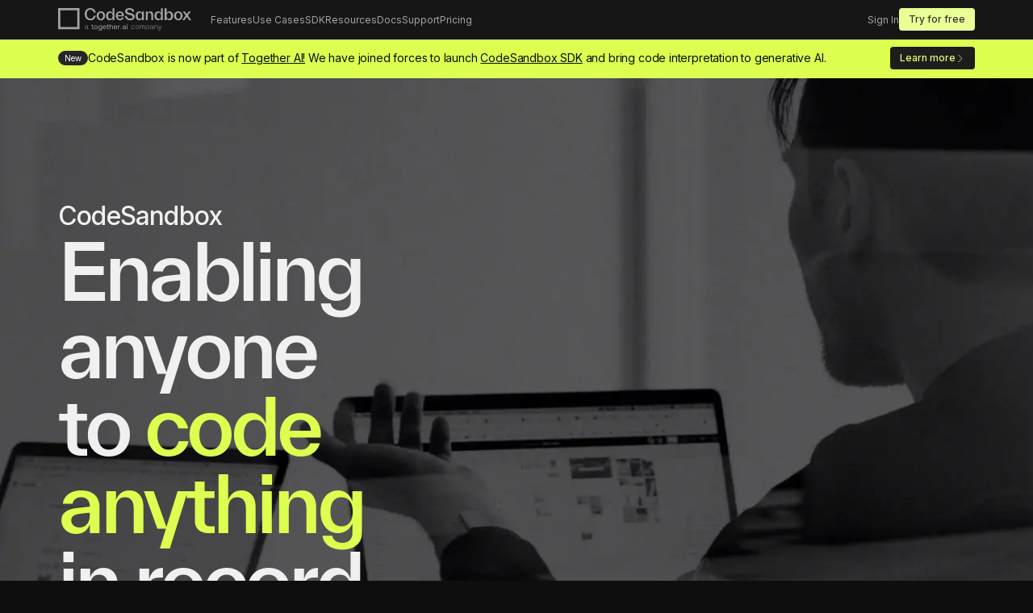

--- FILE ---
content_type: text/html; charset=utf-8
request_url: https://codesandbox.stream/company
body_size: 56951
content:
<!DOCTYPE html><html lang="en" class="__className_f367f3"><head><meta charSet="utf-8"/><meta name="viewport" content="width=device-width, initial-scale=1"/><link rel="preload" href="/_next/static/media/e4af272ccee01ff0-s.p.woff2" as="font" crossorigin="" type="font/woff2"/><link rel="preload" as="image" imageSrcSet="/_next/image?url=%2F_next%2Fstatic%2Fmedia%2Fhero.122005fe.jpg&amp;w=640&amp;q=75 640w, /_next/image?url=%2F_next%2Fstatic%2Fmedia%2Fhero.122005fe.jpg&amp;w=750&amp;q=75 750w, /_next/image?url=%2F_next%2Fstatic%2Fmedia%2Fhero.122005fe.jpg&amp;w=828&amp;q=75 828w, /_next/image?url=%2F_next%2Fstatic%2Fmedia%2Fhero.122005fe.jpg&amp;w=1080&amp;q=75 1080w, /_next/image?url=%2F_next%2Fstatic%2Fmedia%2Fhero.122005fe.jpg&amp;w=1200&amp;q=75 1200w, /_next/image?url=%2F_next%2Fstatic%2Fmedia%2Fhero.122005fe.jpg&amp;w=1920&amp;q=75 1920w, /_next/image?url=%2F_next%2Fstatic%2Fmedia%2Fhero.122005fe.jpg&amp;w=2048&amp;q=75 2048w, /_next/image?url=%2F_next%2Fstatic%2Fmedia%2Fhero.122005fe.jpg&amp;w=3840&amp;q=75 3840w" imageSizes="100vw" fetchPriority="high"/><link rel="stylesheet" href="/_next/static/css/00c8b2a09ec629c2.css" crossorigin="" data-precedence="next"/><link rel="stylesheet" href="/_next/static/css/572bbcedee2be673.css" crossorigin="" data-precedence="next"/><link rel="stylesheet" href="/_next/static/css/b591dbd1e83704ac.css" crossorigin="" data-precedence="next"/><link rel="preload" as="script" fetchPriority="low" href="/_next/static/chunks/webpack-0aa71c7d06ee8e3a.js" crossorigin=""/><script src="/_next/static/chunks/3a1fbd1c-9a309fde5120dbc5.js" async="" crossorigin=""></script><script src="/_next/static/chunks/7157-f1dd02184197292d.js" async="" crossorigin=""></script><script src="/_next/static/chunks/main-app-75c43e41ef6ed856.js" async="" crossorigin=""></script><script src="/_next/static/chunks/3f1d3ad2-a485d252cbe40351.js" async=""></script><script src="/_next/static/chunks/f923c8e2-e4529f531e4e04c4.js" async=""></script><script src="/_next/static/chunks/4057-4e99c5dd1bd82477.js" async=""></script><script src="/_next/static/chunks/2409-a2745fd5e5a7ed70.js" async=""></script><script src="/_next/static/chunks/8265-7f85ce6268dfde1d.js" async=""></script><script src="/_next/static/chunks/3293-f370a37a20a0754a.js" async=""></script><script src="/_next/static/chunks/app/company/page-f9d110cf656f31e0.js" async=""></script><script src="/_next/static/chunks/ef9c525d-794586603a2cf360.js" async=""></script><script src="/_next/static/chunks/6820-bb4640cbd01fa338.js" async=""></script><script src="/_next/static/chunks/1261-d0847cd35a4e9b63.js" async=""></script><script src="/_next/static/chunks/app/layout-3b2c6dbb6b1620bf.js" async=""></script><script src="/_next/static/chunks/app/loading-089aa966961f1cde.js" async=""></script><script src="/_next/static/chunks/ec0da940-7fe13e19c1ef37bc.js" async=""></script><script src="/_next/static/chunks/e332d428-607a0fc2b0f712b1.js" async=""></script><script src="/_next/static/chunks/9331-ab608ee9ae01eddb.js" async=""></script><script src="/_next/static/chunks/app/template-8960a68d4c18d614.js" async=""></script><script src="/_next/static/chunks/app/not-found-f9eace18eac834a6.js" async=""></script><link rel="icon" href="/favicon.ico" type="image/x-icon" sizes="16x16"/><meta name="next-size-adjust"/><script src="/_next/static/chunks/polyfills-c67a75d1b6f99dc8.js" crossorigin="" noModule=""></script><style id="stitches">--sxs{--sxs:0 t-dfJADL}@media{:root,.t-dfJADL{--colors-neutral800:#0E0E0E;--colors-neutral700:#161616;--colors-neutral600:#1D1D1D;--colors-neutral500:#252525;--colors-neutral400:#292929;--colors-neutral300:#2D2D2D;--colors-neutral200:#303030;--colors-neutral100:#343434;--colors-foreground800:#666666;--colors-foreground700:#858585;--colors-foreground600:#A3A3A3;--colors-foreground500:#C2C2C2;--colors-foreground400:#D1D1D1;--colors-foreground300:#E0E0E0;--colors-foreground200:#F0F0F0;--colors-foreground100:#FFFFFF;--colors-black800:#0E0E0E;--colors-black700:#161616;--colors-black600:#1D1D1D;--colors-black500:#252525;--colors-black400:#292929;--colors-black300:#2D2D2D;--colors-black200:#303030;--colors-black100:#343434;--colors-lime800:#D6FB41;--colors-lime700:#DCFF50;--colors-lime600:#E3FF73;--colors-lime500:#EAFF96;--colors-lime400:#F1FFB9;--colors-lime300:#F5FFCB;--colors-lime200:#F8FFDC;--colors-lime100:#FCFFEE;--colors-purple800:#644ED7;--colors-purple700:#7B61FF;--colors-purple600:#9581FF;--colors-purple500:#B0A0FF;--colors-purple400:#CAC0FF;--colors-purple300:#D7D0FF;--colors-purple200:#E5DFFF;--colors-purple100:#F2EFFF;--colors-vscode800:#007ACC;--colors-vscode700:#0098FF;--colors-vscode600:#33ADFF;--colors-vscode500:#66C1FF;--colors-vscode400:#99D6FF;--colors-vscode300:#B3E0FF;--colors-vscode200:#CCEAFF;--colors-vscode100:#E6F5FF;--colors-red800:#EB5E5E;--colors-red700:#ED6C6C;--colors-red600:#EF7A7A;--colors-red500:#F08787;--colors-red400:#F29595;--colors-red300:#F39C9C;--colors-red200:#F3A2A2;--colors-red100:#F5B0B0;--colors-green800:#5AC249;--colors-green700:#6FEC5B;--colors-green600:#8CF07C;--colors-green500:#A9F49D;--colors-green400:#C5F7BD;--colors-green300:#D4F9CE;--colors-green200:#E2FBDE;--colors-green100:#F1FDEF;--colors-orange800:#EC775B;--colors-orange700:#EE8269;--colors-orange600:#F08D77;--colors-orange500:#F19985;--colors-orange400:#F3A492;--colors-orange300:#F4AA99;--colors-orange200:#F4B0A0;--colors-orange100:#F6BBAE;--colors-blue800:#054491;--colors-blue700:#075AC1;--colors-blue600:#0971F1;--colors-blue500:#3A8DF4;--colors-blue400:#6BAAF7;--colors-blue300:#9DC6F9;--colors-blue200:#B5D4FB;--colors-blue100:#CEE3FC;--colors-yellow800:#D0AA52;--colors-yellow700:#F7CC66;--colors-yellow600:#F9D685;--colors-yellow500:#FAE0A3;--colors-yellow400:#FCEBC2;--colors-yellow300:#FDF0D1;--colors-yellow200:#FDF5E0;--colors-yellow100:#FFFFFF;--colors-background:var(--colors-neutral800);--colors-text:var(--colors-foreground200);--colors-link:var(--colors-lime600);--sizes-0:0px;--sizes-1:4px;--sizes-2:8px;--sizes-3:16px;--sizes-4:24px;--sizes-5:32px;--sizes-6:48px;--sizes-7:64px;--sizes-8:80px;--sizes-9:104px;--sizes-10:152px;--sizes-11:200px;--sizes-12:240px;--sizes-pageWidth:1200px;--sizes-pageWidthMedium:820px;--sizes-navHeight:48px;--sizes-navHeightMobile:56px;--space-0:0px;--space-1:4px;--space-2:8px;--space-3:16px;--space-4:24px;--space-5:32px;--space-6:48px;--space-7:64px;--space-8:80px;--space-9:104px;--space-10:152px;--space-11:200px;--space-12:208px;--space-gridGap:32px;--space-pageMargin:32px;--fontSizes-8:8px;--fontSizes-10:10px;--fontSizes-12:12px;--fontSizes-14:14px;--fontSizes-16:16px;--fontSizes-18:18px;--fontSizes-20:20px;--fontSizes-24:24px;--fontSizes-28:28px;--fontSizes-32:32px;--fontSizes-40:40px;--fontSizes-48:48px;--fontSizes-56:56px;--fontSizes-64:64px;--fontSizes-72:72px;--fontSizes-80:80px;--fontSizes-88:88px;--fontSizes-96:96px;--fontSizes-128:128px;--fontSizes-144:144px;--fontSizes-180:180px;--fontSizes-200:200px;--fontSizes-240:240px;--fontSizes-288:288px;--fonts-display:TWK Everett, Inter, 'Hevetica Neue', Helvetica, apple-system, sans-serif;--fonts-default:var(--fonts-inter);--fontWeights-light:300;--fontWeights-regular:400;--fontWeights-medium:500;--fontWeights-bold:600;--letterSpacings-0:0em;--letterSpacings-1:-0.0125em;--letterSpacings-2:-0.025em;--letterSpacings-3:-0.05em;--letterSpacings-4:-0.075em;--radii-0:0px;--radii-1:4px;--radii-2:6px;--radii-3:8px;--radii-rounded:9999px;--lineHeights-90:90%;--lineHeights-100:100%;--lineHeights-110:110%;--lineHeights-120:120%;--lineHeights-140:140%;--lineHeights-160:160%}}--sxs{--sxs:1 k-faNtav k-ghYOqx kcrdtZ}@media{@keyframes k-faNtav{0%{stroke-dasharray:0 200}45%{stroke-dashoffset:0;stroke-dasharray:200 200}90%{stroke-dashoffset:-200;stroke-dasharray:200 200}100%{stroke-dashoffset:-200;stroke-dasharray:200 200}}@keyframes k-ghYOqx{0%{stroke:var(--colors-red700)}24%{stroke:var(--colors-red700)}25%{stroke:var(--colors-purple700)}49%{stroke:var(--colors-purple700)}50%{stroke:var(--colors-blue300)}74%{stroke:var(--colors-blue300)}75%{stroke:var(--colors-lime600)}99%{stroke:var(--colors-lime600)}}@font-face{font-family:TWK Everett;font-weight:500;src:
    url("/new/fonts/TWKEverett-Medium-web.woff2") format("woff2"),
     url("/new/fonts/TWKEverett-Medium-web.woff") format("woff"),
     url("/new/fonts/TWKEverett-Medium-web.ttf") format("ttf")
     ;font-display:swap}.material-symbols-outlined{font-size:inherit!important;font-weight:200!important}html,body{background:var(--colors-background);color:var(--colors-text);padding:0;margin:0;font-family:var(--fonts-default);-webkit-font-smoothing:antialiased;font-display:swap}html{font-size:10px;scroll-behavior:smooth}body{font-size:1.6rem}a{color:inherit;text-decoration:none}a:focus-visible,button:focus-visible,input:focus,*[tabindex='0']:focus-visible{outline:2px solid var(--colors-purple500)}*{box-sizing:border-box}@media (min-width: 1068px){.show-mobile{display:none}}.hide-mobile{display:none}@media (min-width: 1068px){.hide-mobile{display:block}}}--sxs{--sxs:2 c-fHQqJl c-cWXKMr c-gUEmZO c-fJhgWk c-fVCUAy c-guBENg c-kTUTvA c-hZEvVw c-iGHmnl c-hbLRck c-ihDrWz c-kzIEUn c-dDEJmC c-fVfBaj c-deZsCs c-jaNGMH c-cLlyiJ c-iSBJNT c-jTrqZN c-eeXALW c-bERTxY c-dcRKEQ c-dHNjIK c-khY c-hjyDvu c-dnfLDN c-kVrRSI c-PJLV c-gfwMrw c-kYDdxP c-fluNzM c-fjaRKN c-fumDta c-kPbMlV c-ddQAAf c-TbQbP c-bfvcVA c-cMOrnX c-bpYNWx c-iWFXoO c-iwpASQ c-clKYt c-hXBEly c-cURRVy c-koXcfH c-bIMOUR c-fABwqi c-kDlHNP c-hIoadg c-gcnqRM c-huhDWY c-dacZvm c-cSehZE c-cfIhzf c-bCkvhi c-fKIeBn c-jqhHtz c-xzjWX c-koqumq c-jQpyqL c-hdhWHB c-dNhDIY c-cBrtfW c-ijpWfS c-hCsWwu c-fhkXwv c-gphuWg c-iQUOhZ c-creNQV c-dPHVKd c-jEHugx c-hGRxKF c-fXnuTa c-jwrtpq c-dnHwkF c-fEwkXC c-dUWSfn c-edENfV c-exKrJt c-cElHFF c-fFWwbD c-hEKxXs c-hiXQup c-huUNjA c-kiENrn c-eFEQYi c-hbPOfC c-YXQJt c-hXQexE c-chFOQp c-cPwJIO c-gDTrrv c-fiIXuU c-ddAuqt c-iVToWh c-ipTthy c-hoCprX c-dGggCw c-eATKAt c-NYBqK c-jdMKIp c-ldoxry c-gttRRg c-iKaMDg c-kZqnJO c-ezegWs c-heDdlT c-gTFglp c-kKNPxb c-fYWgBW c-lhxhzb c-bJSkih c-ePRSge c-ZOULN c-boSUSc c-dphHcj c-hEcFBY c-jcHkJJ c-hzQSmI c-drmyWi c-jqcLdF c-HwGzr c-lkOsOG c-ktdkgA c-bcamFg c-hhtihG c-gSiLpy}@media{.c-fHQqJl{position:relative;z-index:9999;height:calc(var(--sizes-navHeightMobile) * 2)}@media (min-width: 1068px){.c-fHQqJl{height:var(--sizes-navHeight)}}.c-cWXKMr{width:100%;background:var(--colors-neutral600);border-bottom:1px solid var(--colors-neutral500);display:flex;flex-direction:column;top:calc(var(--spaces-navHeightMobile)*-1)*2;position:fixed;z-index:99999;transition:.2s}@media (min-width: 1068px){.c-cWXKMr{background:var(--colors-neutral700);border-bottom:1px solid var(--colors-neutral600);top:calc(var(--spaces-navHeight)*-1)}}.c-gUEmZO{width:100%;max-width:var(--sizes-pageWidth);padding-left:0;padding-right:0;margin:0 auto;position:relative;z-index:99999}.c-fJhgWk{height:var(--sizes-navHeightMobile);padding:var(--space-3);margin:0 auto;display:flex;align-items:center;justify-content:space-between;overflow:scroll hidden}@media (min-width: 734px){.c-fJhgWk{padding:var(--space-3) var(--space-5)}}@media (min-width: 1068px){.c-fJhgWk{height:var(--sizes-navHeight);overflow:visible!important}}.c-fJhgWk::-webkit-scrollbar{width:0;height:0}.c-fJhgWk::-webkit-scrollbar-thumb{background:transparent}.c-fJhgWk::-webkit-scrollbar-thumb:hover{background:transparent}.c-fVCUAy{font-size:var(--fontSizes-14);white-space:nowrap;height:var(--sizes-navHeightMobile);display:flex;align-items:center;gap:var(--space-2);color:var(--colors-foreground600);transition:color 0.2s ease-in-out}.c-fVCUAy:hover{color:var(--colors-foreground300);text-decoration:none!important}@media (min-width: 1068px){.c-fVCUAy{height:var(--sizes-navHeight);font-size:var(--fontSizes-12)}}.c-guBENg{display:flex;margin:0;padding:0;list-style:none}.c-kTUTvA{list-style:none;font-size:var(--fontSizes-2);color:var(--colors-foreground700);display:flex;flex-direction:column;position:relative}.c-kTUTvA:hover .submenu{visibility:visible;transform:scale(1);opacity:1;transition:opacity .1s, transform .1s, visibility 0s}.c-kTUTvA:hover .submenu li{opacity:1;transition:opacity .3s}@media (min-width: 1068px){.c-kTUTvA:hover .submenu{visibility:flex}}.c-kTUTvA .submenu{visibility:hidden;transform-origin:top left;transform:scale(.9);opacity:0;transition:opacity .15s .05s, transform .2s, visibility 0s .2s}.c-kTUTvA .submenu li{opacity:0;transition:opacity .5s}.c-hZEvVw{font-family:var(--fonts-default);font-weight:var(--fontWeights-medium);line-height:var(--lineHeights-100);letter-spacing:var(--letterSpacings-0);display:inline-flex;flex-direction:row;justify-content:center;align-items:center;border-width:0px;transition:background-color 300ms, border-color 300ms, color 300ms}.c-iGHmnl{display:flex;width:100%;gap:var(--space-4);margin:0;padding:0;justify-content:space-between}.c-iGHmnl li:last-child{padding-right:var(--space-4)}@media (min-width: 734px){.c-iGHmnl{gap:var(--space-4)}}@media (min-width: 734px){.c-iGHmnl li:last-child{padding-right:0}}.c-hbLRck{width:340px;position:absolute;top:calc(var(--sizes-navHeight) + var(--space-2));left:0;z-index:99999;margin:0;padding:var(--space-3);background:var(--colors-neutral600);border:1px solid var(--colors-neutral500);border-radius:var(--radii-2);display:flex;flex-direction:column;gap:var(--space-2)}.c-hbLRck:before{content:"";position:absolute;top:calc(var(--space-4)*-1);left:0;width:100%;height:var(--sizes-4)}.c-ihDrWz{font-family:'Material Symbols Outlined';font-weight:200;font-style:normal;font-size:inherit;display:inline-block;line-height:1;text-transform:none;letter-spacing:normal;word-wrap:normal;white-space:nowrap;direction:ltr;text-decoration:none;color:currentColor;font-variation-settings:'FILL' 0, 'wght' 200, 'GRAD' 0, 'opsz' 48}.c-kzIEUn{cache-key:@initial=12;font-size:inherit;letter-spacing:inherit;margin:var(--space-0);color:var(--colors-text)}.c-dDEJmC{cache-key:@initial=undefined;font-size:inherit;letter-spacing:inherit;margin:var(--space-0);color:var(--colors-text)}.c-fVfBaj{width:100%;background:var(--colors-lime700);border-bottom:solid 1px var(--colors-lime600);z-index:500;text-align:center;position:relative;display:none}@media (min-width: 1068px){.c-fVfBaj{text-align:left;display:block}}.c-deZsCs{max-width:var(--sizes-pageWidth);min-height:var(--sizes-navHeight);padding-left:var(--space-pageMargin);padding-right:var(--space-pageMargin);margin-left:auto;margin-right:auto;display:flex;justify-content:space-between;align-items:center;padding-top:var(--space-pageMargin);padding-bottom:var(--space-pageMargin);flex-direction:column;gap:var(--space-2)}@media (min-width: 734px){.c-deZsCs{padding-top:initial;padding-bottom:initial;flex-direction:row;gap:0}}.c-jaNGMH{border-radius:var(--radii-rounded);line-height:var(--lineHeights-100);text-decoration:none!important;display:block}.c-cLlyiJ{cache-key:@initial=14;font-size:inherit;letter-spacing:inherit;margin:var(--space-0);color:var(--colors-text)}.c-iSBJNT{width:100%;max-width:var(--sizes-pageWidth);margin-left:auto;margin-right:auto;padding-left:calc(var(--space-gridGap) * .5);padding-right:calc(var(--space-gridGap) * .5)}.c-jTrqZN{width:100%;display:flex;row-gap:var(--space-gridGap);flex-wrap:wrap;align-items:stretch}.c-eeXALW{---col:12;---offset:0;margin-left:calc(100% / 12 * var(---offset));padding-left:calc(var(--space-gridGap) / 2);padding-right:calc(var(--space-gridGap) / 2);flex-basis:calc(100% / 12 * var(---col));max-width:calc(100% / 12 * var(---col));width:calc(100% / 12 * var(---col))}.c-bERTxY{cache-key:@initial=24,@sm=32;font-size:inherit;letter-spacing:inherit;margin:var(--space-0);color:var(--colors-text)}.c-dcRKEQ{width:100%;height:1px;border:unset;margin:0;background:var(--colors-foreground100);opacity:0.05}.c-dHNjIK{list-style:none;font-size:var(--fontSizes-14);color:var(--colors-foreground700);transition:opacity 150ms;display:inline-flex;align-items:center}.c-dHNjIK:hover{color:var(--colors-foreground500)}.c-dHNjIK:hover path{fill:var(--colors-foreground500)}.c-dHNjIK:hover{text-decoration:underline}.c-dHNjIK .hide{display:none}@media (min-width: 734px){.c-dHNjIK{font-size:var(--fontSizes-12)}}.c-khY{display:flex;flex-direction:column;gap:var(--space-3);margin:0;padding:0}.c-hjyDvu{list-style:none;font-size:var(--fontSizes-2);color:var(--colors-foreground700);display:flex}.c-dnfLDN{width:18px;height:18px;fill:currentColor}.c-kVrRSI{fill:currentColor}.c-gfwMrw{stroke:var(--colors-neutral600)}.c-kYDdxP{animation:k-faNtav 1.2s ease-in, k-ghYOqx 4.8s linear;animation-iteration-count:infinite;animation-direction:normal;animation-fill-mode:forwards;transform-origin:center center}.c-fluNzM{position:relative;z-index:500;height:calc(var(--sizes-navHeightMobile))}@media (min-width: 1068px){.c-fluNzM{height:var(--sizes-navHeight)}}.c-fjaRKN{width:100%;background:var(--colors-neutral700);border-top:1px solid var(--colors-neutral500);border-bottom:1px solid var(--colors-neutral500);display:flex;flex-direction:column;top:calc(var(--spaces-navHeightMobile)*-1)*2;position:fixed;z-index:99999;transition:.2s}@media (min-width: 1068px){.c-fjaRKN{border-bottom:1px solid var(--colors-neutral600);top:calc(var(--spaces-navHeight)*-1)}}.c-fumDta{display:flex;gap:var(--space-3);margin:0;padding:0;justify-content:space-between}.c-fumDta li:last-child{padding-right:var(--space-4)}@media (min-width: 734px){.c-fumDta{gap:var(--space-4)}}@media (min-width: 734px){.c-fumDta li:last-child{padding-right:0}}.c-kPbMlV{list-style:none;font-size:var(--fontSizes-2);color:var(--colors-foreground700);display:flex;flex-direction:column;position:relative}.c-kPbMlV:hover .submenu{visibility:visible;transform:scale(1);opacity:1;transition:opacity .1s, transform .2s, visibility 0s}.c-kPbMlV:hover .submenu li{opacity:1}.c-kPbMlV:hover .submenu li:nth-child(1){transition:opacity .8s .1s}.c-kPbMlV:hover .submenu li:nth-child(2){transition:opacity .7s .2s}.c-kPbMlV:hover .submenu li:nth-child(3){transition:opacity .6s .3s}.c-kPbMlV:hover .submenu li:nth-child(4){transition:opacity .5s .4s}.c-kPbMlV:hover .submenu li:nth-child(5){transition:opacity .4s .5s}.c-kPbMlV:hover .submenu li:nth-child(6){transition:opacity .3s .6s}.c-kPbMlV:hover .submenu li:nth-child(7){transition:opacity .2s .7s}.c-kPbMlV:hover .submenu li:nth-child(8){transition:opacity .1s .8s}@media (min-width: 1068px){.c-kPbMlV:hover .submenu{visibility:flex}}.c-kPbMlV .submenu{visibility:hidden;transform-origin:top left;transform:scale(.9);opacity:0;transition:opacity .15s .05s, transform .2s, visibility 0s .2s}.c-kPbMlV .submenu li{opacity:0;transition:opacity .5s}.c-ddQAAf{width:var(--space-5);height:var(--space-5);border-radius:var(--radii-rounded) !important;border-color:var(--colors-lime600);border-width:3px;border-style:solid !important;box-shadow:-4px 0px 4px rgba(0, 0, 0, 0.25)}.c-TbQbP{cache-key:@initial=40,@sm=72,@lg=96;font-size:inherit;letter-spacing:inherit;margin:var(--space-0);color:var(--colors-text)}.c-bfvcVA{cache-key:@initial=18,@sm=24;font-size:inherit;letter-spacing:inherit;margin:var(--space-0);color:var(--colors-text)}.c-cMOrnX{font-size:inherit;letter-spacing:inherit;line-height:var(--lineHeights-100);display:inline-flex;align-items:center;gap:var(--space-1);transition:color .6s}.c-cMOrnX .icon{padding-top:.2em}.c-cMOrnX:hover span{text-decoration:underline}.c-cMOrnX:hover .icon{text-decoration:none}.c-bpYNWx{cache-key:@initial=32;font-size:inherit;letter-spacing:inherit;margin:var(--space-0);color:var(--colors-text)}.c-iWFXoO{position:relative}.c-iWFXoO .nav{opacity:0;transition:opacity 150ms ease-in-out}.c-iWFXoO:hover .nav{opacity:0.9}.c-iWFXoO:hover .nav:hover{opacity:1}.c-iwpASQ{position:relative;overflow-x:scroll;white-space:nowrap;scroll-snap-type:x mandatory;overscroll-behavior-x:contain;webkit-overflow-scrolling:touch;-ms-overflow-style:none;scrollbar-width:none}.c-iwpASQ::-webkit-scrollbar{display:none}.c-clKYt{vertical-align:top;display:inline-flex;white-space:nowrap;padding-top:var(--space-3);padding-bottom:var(--space-3)}.c-hXBEly{display:inline-block;scroll-snap-coordinate:left;scroll-snap-align:start;white-space:nowrap}.c-hXBEly:last-child .item{padding-right:calc(var(--space-3) * 2)}.c-cURRVy{height:100%;margin-right:var(--space-3);display:flex;white-space:initial;transform:translateX(calc(max(var(--sizes-pageWidth), 100vw) / 2 - 570px))}.c-koXcfH{overflow:hidden;position:relative;padding:var(--space-3);background-color:var(--colors-neutral600);border-radius:var(--radii-2);outline:2px solid transparent;transition:outline 300ms, transform 300ms}.c-koXcfH:hover,.c-koXcfH:focus,.c-koXcfH:active{outline:2px solid var(--colors-foreground100)}@media (min-width: 1068px){.c-koXcfH{padding:var(--space-6)}}.c-bIMOUR{position:relative;line-height:var(--lineHeights-100);letter-spacing:var(--letterSpacings-0);display:inline-flex;flex-direction:row;justify-content:center;align-items:center;border-width:0;border-radius:var(--radii-rounded);transition:color 300ms;background-color:transparent;color:var(--colors-foreground400)}.c-bIMOUR::before{content:"";display:block;border-radius:var(--radii-rounded);width:100%;height:100%;position:absolute;top:0;left:0;z-index:0;background-color:currentColor;opacity:0.1;transition:background-color 300ms,  color 300ms, opacity 300ms}.c-bIMOUR > *{z-index:2}.c-fABwqi{cache-key:@initial=40,@sm=72;font-size:inherit;letter-spacing:inherit;margin:var(--space-0);color:var(--colors-text)}.c-kDlHNP{padding-top:var(--space-8);padding-bottom:var(--space-8);position:relative}@media (min-width: 1921px){.c-kDlHNP{padding-top:var(--space-10);padding-bottom:var(--space-10)}}.c-hIoadg{cache-key:@initial=48,@sm=72,@md=96,@lg=128,@xl=144;font-size:inherit;letter-spacing:inherit;margin:var(--space-0);color:var(--colors-text)}.c-gcnqRM{position:absolute;z-index:100;display:none}@media (min-width: 1068px){.c-gcnqRM{display:block}}.c-huhDWY{cache-key:@initial=18,@sm=20;font-size:inherit;letter-spacing:inherit;margin:var(--space-0);color:var(--colors-text)}.c-dacZvm{cache-key:@initial=48,@sm=96,@md=200;font-size:inherit;letter-spacing:inherit;margin:var(--space-0);color:var(--colors-text)}.c-cSehZE{cache-key:@initial=20,@sm=32;font-size:inherit;letter-spacing:inherit;margin:var(--space-0);color:var(--colors-text)}.c-cfIhzf{padding:0;margin:0;list-style:none}.c-bCkvhi{cache-key:@initial=20;font-size:inherit;letter-spacing:inherit;margin:var(--space-0);color:var(--colors-text)}.c-fKIeBn{padding-top:var(--space-4);padding-bottom:var(--space-4);border-top:1px solid var(--colors-neutral500)}@media (min-width: 1068px){.c-fKIeBn{padding-top:var(--space-6);padding-bottom:var(--space-6)}}.c-jqhHtz{cache-key:@initial=56;font-size:inherit;letter-spacing:inherit;margin:var(--space-0);color:var(--colors-text)}.c-xzjWX{cache-key:@initial=16;font-size:inherit;letter-spacing:inherit;margin:var(--space-0);color:var(--colors-text)}.c-koqumq{padding-top:var(--space-8);padding-bottom:var(--space-8);display:flex;align-items:center;position:relative}@media (min-width: 734px){.c-koqumq{padding-top:var(--space-10);padding-bottom:var(--space-10)}}@media (min-width: 1068px){.c-koqumq{min-height:calc(100vh - var(--sizes-navHeight) * 2)}}.c-jQpyqL{cache-key:@initial=56,@sm=96;font-size:inherit;letter-spacing:inherit;margin:var(--space-0);color:var(--colors-text)}.c-hdhWHB{cache-key:@initial=18;font-size:inherit;letter-spacing:inherit;margin:var(--space-0);color:var(--colors-text)}.c-dNhDIY{cache-key:@initial=48,@sm=96;font-size:inherit;letter-spacing:inherit;margin:var(--space-0);color:var(--colors-text)}.c-cBrtfW{cache-key:@initial=64,@sm=96;font-size:inherit;letter-spacing:inherit;margin:var(--space-0);color:var(--colors-text)}.c-ijpWfS{cache-key:@initial=64,@sm=128;font-size:inherit;letter-spacing:inherit;margin:var(--space-0);color:var(--colors-text)}.c-hCsWwu{cache-key:@initial=56,@sm=72,@md=128;font-size:inherit;letter-spacing:inherit;margin:var(--space-0);color:var(--colors-text)}.c-fhkXwv{cache-key:@initial=18,@sm=16,@md=20;font-size:inherit;letter-spacing:inherit;margin:var(--space-0);color:var(--colors-text)}.c-gphuWg{cache-key:@initial=56,@sm=96,@md=128;font-size:inherit;letter-spacing:inherit;margin:var(--space-0);color:var(--colors-text)}.c-iQUOhZ{cache-key:@initial=40,@md=72;font-size:inherit;letter-spacing:inherit;margin:var(--space-0);color:var(--colors-text)}.c-creNQV{cache-key:@initial=16,@sm=18;font-size:inherit;letter-spacing:inherit;margin:var(--space-0);color:var(--colors-text)}.c-dPHVKd{width:100%}.c-dPHVKd img{border-radius:var(--radii-1)}.c-jEHugx{cache-key:@initial=40,@sm=64;font-size:inherit;letter-spacing:inherit;margin:var(--space-0);color:var(--colors-text)}.c-hGRxKF{margin-top:var(--space-5)}.c-hGRxKF .markdown-body{max-width:100%;font-family:var(--fonts-default);background-color:transparent;word-wrap:breakWord;margin-bottom:var(--space-6);color:var(--colors-foreground500)}.c-hGRxKF .markdown-body tt,.c-hGRxKF .markdown-body code{font-family:Native, ui-monospace, SFMono-Regular, Menlo, Monaco, Consolas, "Liberation Mono", "Courier New", monospace;font-variant-ligatures:common-ligatures;font-feature-settings:"liga", "calt"}.c-hGRxKF .markdown-body table tr:nth-child(2n){background-color:transparent}.c-hGRxKF .markdown-body > .contains-task-list{padding-left:0}.c-hGRxKF .markdown-body hr{border:none;height:1px;background-color: var(--colors-neutral500)}.c-hGRxKF .markdown-body h1,.c-hGRxKF .markdown-body h2,.c-hGRxKF .markdown-body h3,.c-hGRxKF .markdown-body h4,.c-hGRxKF .markdown-body h5,.c-hGRxKF .markdown-body h6{font-weight:var(--fontWeights-medium);border-bottom:none;margin-bottom:0}.c-hGRxKF .markdown-body h1,.c-hGRxKF .markdown-body h2,.c-hGRxKF .markdown-body h3{color:var(--colors-foreground100);margin:1em 0 var(--space-3)!important;padding:0!important;line-height:var(--lineHeights-120)}.c-hGRxKF .markdown-body h1{font-size:var(--fontSizes-48);font-weight:var(--fontWeights-bold);letter-spacing:var(--letterSpacings-4);margin-top:var(--space-6)}@media (min-width: 734px){.c-hGRxKF .markdown-body h1{font-size:var(--fontSizes-64)}}.c-hGRxKF .markdown-body h2{font-size:var(--fontSizes-40);font-weight:var(--fontWeights-bold);letter-spacing:var(--letterSpacings-3);margin-top:var(--space-6)}@media (min-width: 734px){.c-hGRxKF .markdown-body h2{font-size:var(--fontSizes-56)}}.c-hGRxKF .markdown-body h3{font-size:var(--fontSizes-24);letter-spacing:var(--letterSpacings-2);margin-top:var(--space-4)}@media (min-width: 734px){.c-hGRxKF .markdown-body h3{font-size:var(--fontSizes-32)}}.c-hGRxKF .markdown-body h4{font-size:var(--fontSizes-18);letter-spacing:var(--letterSpacings-2);margin-top:var(--space-4)}@media (min-width: 734px){.c-hGRxKF .markdown-body h4{font-size:var(--fontSizes-24)}}.c-hGRxKF .markdown-body h5,.c-hGRxKF .markdown-body h6{font-size:var(--fontSizes-16);letter-spacing:var(--letterSpacings-1);margin-top:var(--space-3)}@media (min-width: 734px){.c-hGRxKF .markdown-body h5,.c-hGRxKF .markdown-body h6{font-size:var(--fontSizes-18)}}.c-hGRxKF .markdown-body p{font-size:var(--fontSizes-16);letter-spacing:var(--letterSpacings-1);line-height:var(--lineHeights-160);margin-top:var(--space-3);margin-bottom:var(--space-3)}@media (min-width: 1068px){.c-hGRxKF .markdown-body p{font-size:var(--fontSizes-18)}}.c-hGRxKF .markdown-body h2 + p,.c-hGRxKF .markdown-body h3 + p,.c-hGRxKF .markdown-body h4 + p{margin-top:var(--space-2)}.c-hGRxKF .markdown-body b,.c-hGRxKF .markdown-body strong{color:var(--colors-foreground100)!important}.c-hGRxKF .markdown-body ul,.c-hGRxKF .markdown-body li{font-size:var(--fontSizes-16);line-height:var(--lineHeights-160)}@media (min-width: 1068px){.c-hGRxKF .markdown-body ul,.c-hGRxKF .markdown-body li{font-size:var(--fontSizes-18)}}.c-hGRxKF .markdown-body li{margin-top:var(--space-2);margin-bottom:var(--space-2)}.c-hGRxKF .markdown-body blockquote{border-left:solid var(--colors-neutral200) 2px;margin:var(--space-4) var(--space-4);padding:var(--space-2) var(--space-4)}.c-hGRxKF .markdown-body blockquote p{color:var(--colors-foreground100)!important}.c-hGRxKF .markdown-body blockquote p span{display:block;margin-top:var(--space-3);font-weight:normal;color:var(--colors-foreground500) !important}.c-hGRxKF .markdown-body code{padding:4px;border-radius:4px}.c-hGRxKF .markdown-body code .line:first-child{margin-left:-4px}.c-hGRxKF .markdown-body p code,.c-hGRxKF .markdown-body li code{background-color:var(--colors-neutral400);color:var(--colors-foreground400);font-size:0.85em}.c-hGRxKF .markdown-body table{border-spacing:0;border-collapse:collapse;width:max-content;max-width:100%;overflow:auto;margin-top:var(--space-6);margin-bottom:var(--space-6)}.c-hGRxKF .markdown-body img,.c-hGRxKF .markdown-body video{border-radius:var(--radii-1);margin-top:var(--space-4);margin-bottom:var(--space-4)}.c-hGRxKF .markdown-body .image-caption{text-align:center;width:100%;display:block;font-size:0.7em;color:var(--color-fg-muted)}.c-hGRxKF .markdown-body p:has(img),.c-hGRxKF .markdown-body p:has(video){width:110%;margin-left:-5%}.c-hGRxKF .markdown-body iframe[title="YouTube video player"]{width:100%;min-height:auto}.c-hGRxKF .markdown-body{--shiki-color-text:#d1d1d1;--shiki-token-constant:#79b8ff;--shiki-token-string:#ffab70;--shiki-token-comment:#6b737c;--shiki-token-keyword:#f97583;--shiki-token-parameter:#ff9800;--shiki-token-function:#b392f0;--shiki-token-string-expression:#4bb74a;--shiki-token-punctuation:#bbbbbb;--shiki-token-link:#ffab70;--color-fg-default:#c9d1d9;--color-fg-muted:#8b949e;--color-fg-subtle:#484f58;--color-canvas-default:#151515;--color-canvas-subtle:#1c1c1c;--color-border-default:#30363d;--color-border-muted:#21262d;--color-neutral-muted:rgba(110, 118, 129, 0.4);--color-accent-fg:var(--colors-purple600);--color-accent-emphasis:#6e96f8;--color-attention-subtle:rgba(187, 128, 9, 0.15);--color-danger-fg:#ed6c6c}.c-fXnuTa{width:100%}@media (min-width: 734px){.c-fXnuTa{width:auto;position:absolute;transform:translateX(calc(-100% - 38px))}}.c-fXnuTa:hover{z-index:9999}.c-jwrtpq{position:relative;z-index:1}.c-jwrtpq .users{visibility:hidden;transition:visibility 0ms .1s}.c-jwrtpq:hover .button{background:var(--colors-neutral300);border-color:var(--colors-neutral300)}.c-jwrtpq:hover .users{visibility:visible;transition:visibility 0s 0s}.c-dnHwkF{width:var(--sizes-5);height:var(--sizes-5);font-size:var(--fontSizes-12);border-radius:var(--radii-rounded) !important;transition:border 300ms, background 300ms;background:var(--colors-neutral500);cursor:default;border-style:solid;border-width:3px;border-color:var(--colors-neutral500);box-shadow:-4px 0px 4px rgba(0, 0, 0, 0.25);margin-left:-.5em}.c-fEwkXC{position:absolute;top:calc(var(--space-6) - 12px);left:var(--space-3);z-index:9999;padding:var(--space-2);background:var(--colors-neutral300);border-radius:var(--radii-rounded);border-top-left-radius:0}.c-fEwkXC:before{content:'';width:calc(100% + var(--sizes-3));height:calc(100% + var(--sizes-3));position:absolute;top:50%;left:50%;transform:translate(-50%, -50%)}.c-dUWSfn{cache-key:@initial=56,@sm=96,@md=128,@xl=200;font-size:inherit;letter-spacing:inherit;margin:var(--space-0);color:var(--colors-text)}.c-edENfV{will-change:opacity}@media (prefers-reduced-motion){.c-edENfV{opacity:1!important}}.c-exKrJt{cache-key:@initial=20,@lg=32;font-size:inherit;letter-spacing:inherit;margin:var(--space-0);color:var(--colors-text)}.c-cElHFF{width:100%;height:auto;aspect-ratio:16/9}.c-fFWwbD{width:100%;aspect-ratio:16/9;border-radius:var(--radii-2);overflow:hidden;position:relative;z-index:100}.c-hEKxXs{cache-key:@initial=48,@sm=72,@md=96,@lg=128;font-size:inherit;letter-spacing:inherit;margin:var(--space-0);color:var(--colors-text)}.c-hiXQup{margin:0 auto;display:grid;grid-template-columns:repeat(1, 1fr);text-align:right}.c-huUNjA{grid-column:1/2;grid-row:1/2;opacity:0;transition:opacity 400ms;pointer-events:none}.c-kiENrn{cache-key:@initial=18,@md=24;font-size:inherit;letter-spacing:inherit;margin:var(--space-0);color:var(--colors-text)}.c-eFEQYi{cache-key:@initial=16,@md=18;font-size:inherit;letter-spacing:inherit;margin:var(--space-0);color:var(--colors-text)}.c-hbPOfC{cache-key:@initial=128,@sm=288;font-size:inherit;letter-spacing:inherit;margin:var(--space-0);color:var(--colors-text)}.c-YXQJt{cache-key:@initial=28,@sm=48;font-size:inherit;letter-spacing:inherit;margin:var(--space-0);color:var(--colors-text)}.c-hXQexE{cache-key:@initial=14,@sm=24;font-size:inherit;letter-spacing:inherit;margin:var(--space-0);color:var(--colors-text)}.c-chFOQp{cache-key:@initial=48,@sm=72,@md=96;font-size:inherit;letter-spacing:inherit;margin:var(--space-0);color:var(--colors-text)}.c-cPwJIO{cache-key:@initial=24;font-size:inherit;letter-spacing:inherit;margin:var(--space-0);color:var(--colors-text)}.c-gDTrrv{background:var(--colors-background);color:var(--colors-text);border-bottom:1px solid var(--colors-neutral600)}.c-fiIXuU{cache-key:@initial=56,@sm=72,@md=144,@lg=200;font-size:inherit;letter-spacing:inherit;margin:var(--space-0);color:var(--colors-text)}.c-ddAuqt{max-width:1440px;margin:0 auto;display:grid;grid-template-columns:repeat(10, 1fr);flex-wrap:wrap;gap:1px;background:var(--colors-neutral600);position:relative;z-index:1}.c-iVToWh{display:flex;flex-direction:column;justify-content:space-between;gap:var(--space-5);color:var(--colors-text);background:var(--colors-background);padding:var(--space-6)}@media (min-width: 1068px){.c-iVToWh{padding:var(--space-10)}}.c-ipTthy{cache-key:@initial=24,@md=48;font-size:inherit;letter-spacing:inherit;margin:var(--space-0);color:var(--colors-text)}.c-hoCprX{display:flex;align-items:center;gap:var(--space-3)}.c-dGggCw{width:var(--sizes-5);height:var(--sizes-5);border-radius:var(--radii-rounded);position:relative;overflow:hidden}@media (min-width: 734px){.c-dGggCw{width:40px;height:40px}}.c-eATKAt{text-align:left;display:flex;flex-direction:column}.c-NYBqK{width:100%;display:flex;flex-wrap:wrap;align-text:center;margin:0 auto;margin-top:var(--space-5)}@media (min-width: 1068px){.c-NYBqK{margin-bottom:calc(var(--space-6)*-1)}}.c-jdMKIp{width:50%;position:relative}@media (min-width: 734px){.c-jdMKIp{width:calc(100% / 3)}}@media (min-width: 1068px){.c-jdMKIp{width:50%}}.c-ldoxry{cache-key:@initial=48,@sm=72,@md=96,@lg=100;font-size:inherit;letter-spacing:inherit;margin:var(--space-0);color:var(--colors-text)}.c-gttRRg{background-color:transparent;width:100%;aspect-ratio:16/9;border-radius:var(--radii-2);position:relative;z-index:100}.c-iKaMDg{cache-key:@initial=48,@sm=72,@md=200;font-size:inherit;letter-spacing:inherit;margin:var(--space-0);color:var(--colors-text)}.c-kZqnJO{cache-key:@initial=96,@sm=288;font-size:inherit;letter-spacing:inherit;margin:var(--space-0);color:var(--colors-text)}.c-ezegWs{display:block;overflow:hidden;position:relative;padding:var(--space-6);background-color:var(--colors-neutral600);border-radius:10px;outline:2px solid transparent;transition:outline 300ms, transform 300ms}.c-ezegWs:hover,.c-ezegWs:focus,.c-ezegWs:active{outline:2px solid var(--colors-foreground100)}.c-heDdlT{width:200px;padding:var(--space-4);display:flex;gap:var(--space-3);flex-direction:column;justify-content:center}@media (min-width: 734px){.c-heDdlT{width:225px}}.c-gTFglp{cache-key:@initial=14,@sm=16;font-size:inherit;letter-spacing:inherit;margin:var(--space-0);color:var(--colors-text)}.c-kKNPxb{background:var(--colors-background)}@media (prefers-reduced-motion){.c-fYWgBW{height:auto}}@medium{.c-fYWgBW{height:auto}}.c-lhxhzb{display:flex;flex-direction:column;align-items:center;padding:var(--space-6) var(--space-pageMargin) 0;width:100%;will-change:transform, opacity;transform-origin:50% 20%}@media (min-width: 734px){.c-lhxhzb{padding:var(--space-9) var(--space-pageMargin) 0}}@media (prefers-reduced-motion){.c-lhxhzb{position:relative;height:auto;padding:17rem 3rem ;opacity:1!important;transform:initial!important}}@medium{.c-lhxhzb{position:relative;height:auto;padding:17rem 3rem 8rem;opacity:1!important;transform:initial!important}}@small{.c-lhxhzb{padding:13.5rem 2rem 6rem}}.c-bJSkih{display:flex;flex-direction:column;align-items:center;justify-content:center;text-align:center}.c-ePRSge{fill:none}.c-ZOULN{cache-key:@initial=24,@sm=40;font-size:inherit;letter-spacing:inherit;margin:var(--space-0);color:var(--colors-text)}.c-boSUSc{cache-key:@initial=18,@sm=20,@lg=28;font-size:inherit;letter-spacing:inherit;margin:var(--space-0);color:var(--colors-text)}.c-dphHcj{cache-key:@initial=20,@sm=28;font-size:inherit;letter-spacing:inherit;margin:var(--space-0);color:var(--colors-text)}.c-hEcFBY{cache-key:@initial=72,@sm=200;font-size:inherit;letter-spacing:inherit;margin:var(--space-0);color:var(--colors-text)}.c-jcHkJJ{padding:var(--space-4);background-color:var(--colors-neutral600);display:block;transition:background-color 300ms;white-space:normal;overflow:hidden;position:relative}@media (min-width: 734px){.c-jcHkJJ{padding:var(--space-6)}}.c-hzQSmI{width:var(--fontSizes-24);height:var(--fontSizes-24);fill:currentColor}.c-drmyWi{cache-key:@initial=56,@sm=64;font-size:inherit;letter-spacing:inherit;margin:var(--space-0);color:var(--colors-text)}.c-jqcLdF{width:100%;display:flex;align-items:center;gap:var(--space-2);position:relative}.c-HwGzr{width:100%;display:flex;background:transparent;border:solid 1px var(--colors-neutral300);outline:none;color:var(--colors-text);font-family:inherit;font-size:var(--fontSizes-20);padding:var(--space-3) var(--space-6);border-radius:var(--radii-3);transition:border .15s}.c-HwGzr::placeholder{color:var(--colors-foreground700);transition:color .15s}.c-HwGzr:focus{border:solid 1px var(--colors-foreground800)}.c-lkOsOG{cache-key:@initial=48,@sm=72;font-size:inherit;letter-spacing:inherit;margin:var(--space-0);color:var(--colors-text)}.c-ktdkgA{width:var(--sizes-5);height:var(--sizes-5);border-radius:var(--radii-rounded);border-style:solid;border-width:2px;border-color:var(--colors-lime800);overflow:hidden;position:relative;z-index:1}.c-ktdkgA:not(:first-child){margin-left:-.5em}.c-ktdkgA:hover{z-index:9999}.c-ktdkgA img{margin:0!important}.c-bcamFg{cache-key:@initial=4;font-size:inherit;letter-spacing:inherit;margin:var(--space-0);color:var(--colors-text)}.c-hhtihG{cache-key:@initial=28;font-size:inherit;letter-spacing:inherit;margin:var(--space-0);color:var(--colors-text)}.c-gSiLpy{transition:fill 300ms}}--sxs{--sxs:3 c-cWXKMr-buYDgw-show-true c-guBENg-jroWjL-align-center c-guBENg-iSZeJd-gap-4 c-hZEvVw-ifylvD-color-lime c-hZEvVw-cbhypF-size-small c-ihDrWz-hqRHrM-size-32 c-kzIEUn-jcnffh-size-12 c-kzIEUn-exvoJI-lineHeight-140 c-guBENg-iTKOFX-flow-column c-guBENg-gCTusx-gap-0 c-jaNGMH-cAphyM-color-default c-jaNGMH-fOSJGI-size-small c-cLlyiJ-dGWSkv-size-14 c-cLlyiJ-exvoJI-lineHeight-140 c-hZEvVw-clmdyI-color-default c-iSBJNT-iTKOFX-flow-column c-bERTxY-hKymRJ-size-24 c-hZEvVw-cFsYvy-size-medium c-kzIEUn-ezcQme-fontWeight-medium c-khY-lbqFcP-legal-true c-khY-eqIrGC-social-true c-dHNjIK-kYerLR-social-true c-fjaRKN-buYDgw-show-true c-iSBJNT-bZmKkd-justify-end c-iSBJNT-dhzjXW-display-flex c-jTrqZN-jroWjL-align-center c-jTrqZN-dhzjXW-display-flex c-guBENg-bZmKkd-justify-end c-guBENg-JrrAq-align-start c-guBENg-fVlWzK-gap-3 c-ddQAAf-fRRVkF-colors-0 c-ddQAAf-hCWQxO-colors-1 c-jaNGMH-eleywi-color-lime c-guBENg-eKWVTQ-gap-5 c-TbQbP-hjMvsf-size-40 c-bfvcVA-brAICa-size-18 c-cMOrnX-iuhJtF-color-lime c-cMOrnX-cwmnqB-size-16 c-bpYNWx-fOlOje-size-32 c-bpYNWx-ezcQme-fontWeight-medium c-guBENg-kdofoX-gap-2 c-cLlyiJ-icnome-fontFamily-default c-bIMOUR-gAPhTE-solid-true c-bIMOUR-bkLukP-size-medium c-guBENg-knmidH-justify-space-between c-fABwqi-hjMvsf-size-40 c-iSBJNT-eKWVTQ-gap-5 c-hIoadg-lkOAzh-size-48 c-huhDWY-brAICa-size-18 c-cMOrnX-iqTvNQ-size-18 c-dacZvm-lkOAzh-size-48 c-cSehZE-izgqvu-size-20 c-cSehZE-ezcQme-fontWeight-medium c-cMOrnX-dfEIsL-size-20 c-bCkvhi-izgqvu-size-20 c-jqhHtz-dkJRJj-size-56 c-xzjWX-ckJDBt-size-16 c-xzjWX-ezcQme-fontWeight-medium c-guBENg-XefLA-flexWrap-wrap c-bERTxY-ezcQme-fontWeight-medium c-bERTxY-ggNQOy-lineHeight-120 c-jQpyqL-dkJRJj-size-56 c-hdhWHB-brAICa-size-18 c-dNhDIY-lkOAzh-size-48 c-ihDrWz-bOHBcr-size-20 c-cBrtfW-hyHojG-size-64 c-ijpWfS-hyHojG-size-64 c-guBENg-dCpVsf-gap-6 c-hCsWwu-dkJRJj-size-56 c-fhkXwv-brAICa-size-18 c-guBENg-iIGylu-flow-column-reverse c-fhkXwv-cmVlgk-align-left c-gphuWg-dkJRJj-size-56 c-gphuWg-gjdJOs-align-center c-iQUOhZ-hjMvsf-size-40 c-bfvcVA-ezcQme-fontWeight-medium c-guBENg-awKDG-justify-start c-creNQV-ckJDBt-size-16 c-bfvcVA-fdsqgI-lineHeight-100 c-guBENg-bICGYT-justify-center c-bIMOUR-bSEuQX-size-small c-jEHugx-hjMvsf-size-40 c-guBENg-ejCoEP-flow-row c-jTrqZN-gCTusx-gap-0 c-bfvcVA-gjdJOs-align-center c-dUWSfn-dkJRJj-size-56 c-dUWSfn-ezcQme-fontWeight-medium c-dUWSfn-gjdJOs-align-center c-exKrJt-izgqvu-size-20 c-exKrJt-eGtcnp-fontWeight-regular c-exKrJt-gjdJOs-align-center c-cMOrnX-ezcQme-fontWeight-medium c-iSBJNT-iSZeJd-gap-4 c-ihDrWz-eDbCyo-size-72 c-jaNGMH-cFfREP-invert-true c-jaNGMH-bHsKco-size-large c-bIMOUR-hgvmXH-size-large c-guBENg-llVfQI-gap-1 c-iSBJNT-dCpVsf-gap-6 c-ihDrWz-cCRhHe-size-56 c-hEKxXs-lkOAzh-size-48 c-hEKxXs-gjdJOs-align-center c-guBENg-igtkwp-align-end c-huUNjA-vnFrz-active-true c-guBENg-BtKmJ-gap-8 c-kiENrn-brAICa-size-18 c-kiENrn-ezcQme-fontWeight-medium c-eFEQYi-ckJDBt-size-16 c-jTrqZN-bICGYT-justify-center c-hbPOfC-jMakRz-size-128 c-YXQJt-fcldLF-size-28 c-hXQexE-dGWSkv-size-14 c-dDEJmC-hACHla-fontWeight-bold c-chFOQp-lkOAzh-size-48 c-jTrqZN-BtKmJ-gap-8 c-ihDrWz-dxmfSV-size-40 c-cPwJIO-hKymRJ-size-24 c-cPwJIO-ezcQme-fontWeight-medium c-fiIXuU-dkJRJj-size-56 c-fiIXuU-gjdJOs-align-center c-iVToWh-cjNrLg-size-full c-ipTthy-hKymRJ-size-24 c-ipTthy-hACHla-fontWeight-bold c-cLlyiJ-hACHla-fontWeight-bold c-cLlyiJ-eGtcnp-fontWeight-regular c-iVToWh-gnYiMv-size-small c-cPwJIO-hACHla-fontWeight-bold c-iVToWh-fjrwuF-size-large c-iSBJNT-jusojb-full-true c-ldoxry-lkOAzh-size-48 c-hZEvVw-jLTsSh-size-large c-jTrqZN-igtkwp-align-end c-iKaMDg-lkOAzh-size-48 c-iKaMDg-gjdJOs-align-center c-kZqnJO-bbahJn-size-96 c-gTFglp-dGWSkv-size-14 c-gTFglp-fdsqgI-lineHeight-100 c-ZOULN-hKymRJ-size-24 c-ZOULN-ezcQme-fontWeight-medium c-dDEJmC-klWvHt-fontWeight-light c-boSUSc-brAICa-size-18 c-cMOrnX-eeLqdY-color-default c-ihDrWz-fmReHZ-size-48 c-dphHcj-izgqvu-size-20 c-dphHcj-gjdJOs-align-center c-bERTxY-gjdJOs-align-center c-hEcFBY-cEZCSJ-size-72 c-jcHkJJ-flTkwI-radius-3 c-drmyWi-dkJRJj-size-56 c-drmyWi-ezcQme-fontWeight-medium c-hdhWHB-ezcQme-fontWeight-medium c-guBENg-irEjuD-align-stretch c-lkOsOG-lkOAzh-size-48 c-hhtihG-fcldLF-size-28}@media{.c-cWXKMr-buYDgw-show-true{transform:translateY(0%)}.c-guBENg-jroWjL-align-center{align-items:center}.c-guBENg-iSZeJd-gap-4{gap:var(--space-4)}.c-hZEvVw-ifylvD-color-lime{color:var(--colors-neutral100);background:var(--colors-lime500);border-color:var(--colors-lime500)}.c-hZEvVw-ifylvD-color-lime:hover{color:var(--colors-neutral100);background:var(--colors-lime300);border-color:var(--colors-lime300)}.c-hZEvVw-ifylvD-color-lime:active{color:var(--colors-neutral100);background:var(--colors-lime600);border-color:var(--colors-lime600)}.c-hZEvVw-cbhypF-size-small{font-size:var(--fontSizes-14);padding:var(--space-2) calc(var(--space-2) + var(--space-1));gap:var(--space-1);border-radius:var(--radii-1)}@media (min-width: 1068px){.c-hZEvVw-cbhypF-size-small{font-size:var(--fontSizes-12)}}.c-ihDrWz-hqRHrM-size-32{font-size:var(--fontSizes-32)}.c-kzIEUn-jcnffh-size-12{font-size:var(--fontSizes-12);letter-spacing:var(--letterSpacings-1);line-height:var(--lineHeights-160);font-weight:var(--fontWeights-regular)}.c-kzIEUn-exvoJI-lineHeight-140{line-height:var(--lineHeights-140)!important}.c-guBENg-iTKOFX-flow-column{flex-direction:column}.c-guBENg-gCTusx-gap-0{gap:0}.c-jaNGMH-cAphyM-color-default{color:var(--colors-foreground100);background:var(--colors-neutral500)}.c-jaNGMH-fOSJGI-size-small{font-size:var(--fontSizes-10);padding:var(--space-1) var(--space-2);gap:4px}.c-cLlyiJ-dGWSkv-size-14{font-size:var(--fontSizes-14);letter-spacing:var(--letterSpacings-1);line-height:var(--lineHeights-160);font-weight:var(--fontWeights-regular)}.c-cLlyiJ-exvoJI-lineHeight-140{line-height:var(--lineHeights-140)!important}.c-hZEvVw-clmdyI-color-default{color:var(--colors-foreground600);background:var(--colors-neutral600)}.c-hZEvVw-clmdyI-color-default:hover{color:var(--colors-foreground100);background:var(--colors-neutral400)}.c-hZEvVw-clmdyI-color-default:active{color:var(--colors-foreground800);background:var(--colors-neutral700)}.c-iSBJNT-iTKOFX-flow-column{flex-direction:column}.c-bERTxY-hKymRJ-size-24{font-size:var(--fontSizes-24);letter-spacing:var(--letterSpacings-2);line-height:var(--lineHeights-140);font-weight:var(--fontWeights-regular)}.c-hZEvVw-cFsYvy-size-medium{font-size:var(--fontSizes-14);padding:var(--space-3);gap:var(--space-2);border-radius:var(--radii-2)}.c-kzIEUn-ezcQme-fontWeight-medium{font-weight:var(--fontWeights-medium)!important}.c-khY-lbqFcP-legal-true{flex-direction:row}.c-khY-lbqFcP-legal-true li{position:relative;padding-right:var(--space-3)}.c-khY-lbqFcP-legal-true li::before{content:"";width:1px;height:100%;position:absolute;right:0;top:0;background:var(--colors-foreground100);opacity:0.1}.c-khY-lbqFcP-legal-true li:last-child{padding-right:0}.c-khY-lbqFcP-legal-true li:last-child::before{display:none}.c-khY-eqIrGC-social-true{flex-direction:row;justify-content:flex-start}@media (min-width: 734px){.c-khY-eqIrGC-social-true{justify-content:flex-end}}.c-dHNjIK-kYerLR-social-true{opacity:0.6}.c-dHNjIK-kYerLR-social-true:hover{opacity:1;text-decoration:underline}.c-fjaRKN-buYDgw-show-true{transform:translateY(0%)}.c-iSBJNT-bZmKkd-justify-end{justify-content:flex-end}.c-iSBJNT-dhzjXW-display-flex{display:flex}.c-jTrqZN-jroWjL-align-center{align-items:center}.c-jTrqZN-dhzjXW-display-flex{display:flex}.c-guBENg-bZmKkd-justify-end{justify-content:flex-end}.c-guBENg-JrrAq-align-start{align-items:flex-start}.c-guBENg-fVlWzK-gap-3{gap:var(--space-3)}.c-ddQAAf-fRRVkF-colors-0{border-color:var(--colors-lime600)}.c-ddQAAf-hCWQxO-colors-1{border-color:var(--colors-purple600)}.c-jaNGMH-eleywi-color-lime{color:var(--colors-neutral100);background:var(--colors-lime500)}.c-guBENg-eKWVTQ-gap-5{gap:var(--space-5)}.c-TbQbP-hjMvsf-size-40{font-size:var(--fontSizes-40);letter-spacing:var(--letterSpacings-3);line-height:var(--lineHeights-120);font-weight:var(--fontWeights-medium)}.c-bfvcVA-brAICa-size-18{font-size:var(--fontSizes-18);letter-spacing:var(--letterSpacings-2);line-height:var(--lineHeights-140);font-weight:var(--fontWeights-regular)}.c-cMOrnX-iuhJtF-color-lime{color:var(--colors-lime600)}.c-cMOrnX-iuhJtF-color-lime:hover{color:var(--colors-lime400)}.c-cMOrnX-cwmnqB-size-16{font-size:var(--fontSizes-16);letter-spacing:var(--letterSpacings-1);font-weight:var(--fontWeights-regular)}.c-bpYNWx-fOlOje-size-32{font-size:var(--fontSizes-32);letter-spacing:var(--letterSpacings-2);font-weight:var(--fontWeights-regular);line-height:var(--lineHeights-140)}.c-bpYNWx-ezcQme-fontWeight-medium{font-weight:var(--fontWeights-medium)!important}.c-guBENg-kdofoX-gap-2{gap:var(--space-2)}.c-cLlyiJ-icnome-fontFamily-default{font-family:var(--fonts-default)!important}.c-bIMOUR-gAPhTE-solid-true{color:var(--colors-neutral300)}.c-bIMOUR-gAPhTE-solid-true > *{color:var(--colors-foreground500)}.c-bIMOUR-gAPhTE-solid-true::before{opacity:1}.c-bIMOUR-bkLukP-size-medium{width:var(--space-7);height:var(--space-7);font-size:var(--fontSizes-24)}.c-bIMOUR-bkLukP-size-medium svg{width:var(--space-5);height:var(--space-5)}.c-guBENg-knmidH-justify-space-between{justify-content:space-between}.c-fABwqi-hjMvsf-size-40{font-size:var(--fontSizes-40);letter-spacing:var(--letterSpacings-3);line-height:var(--lineHeights-120);font-weight:var(--fontWeights-medium)}.c-iSBJNT-eKWVTQ-gap-5{gap:var(--space-5)}.c-hIoadg-lkOAzh-size-48{font-size:var(--fontSizes-48);letter-spacing:var(--letterSpacings-3);font-family:var(--fonts-display);line-height:var(--lineHeights-110);font-weight:var(--fontWeights-medium)}.c-huhDWY-brAICa-size-18{font-size:var(--fontSizes-18);letter-spacing:var(--letterSpacings-2);line-height:var(--lineHeights-140);font-weight:var(--fontWeights-regular)}.c-cMOrnX-iqTvNQ-size-18{font-size:var(--fontSizes-18);letter-spacing:var(--letterSpacings-2);font-weight:var(--fontWeights-regular)}.c-dacZvm-lkOAzh-size-48{font-size:var(--fontSizes-48);letter-spacing:var(--letterSpacings-3);font-family:var(--fonts-display);line-height:var(--lineHeights-110);font-weight:var(--fontWeights-medium)}.c-cSehZE-izgqvu-size-20{font-size:var(--fontSizes-20);letter-spacing:var(--letterSpacings-1);line-height:var(--lineHeights-140);font-weight:var(--fontWeights-regular)}.c-cSehZE-ezcQme-fontWeight-medium{font-weight:var(--fontWeights-medium)!important}.c-cMOrnX-dfEIsL-size-20{font-size:var(--fontSizes-20);letter-spacing:var(--letterSpacings-2);font-weight:var(--fontWeights-regular)}.c-bCkvhi-izgqvu-size-20{font-size:var(--fontSizes-20);letter-spacing:var(--letterSpacings-1);line-height:var(--lineHeights-140);font-weight:var(--fontWeights-regular)}.c-jqhHtz-dkJRJj-size-56{font-size:var(--fontSizes-56);letter-spacing:var(--letterSpacings-3);font-family:var(--fonts-display);line-height:var(--lineHeights-100);font-weight:var(--fontWeights-medium)}.c-xzjWX-ckJDBt-size-16{font-size:var(--fontSizes-16);letter-spacing:var(--letterSpacings-1);line-height:var(--lineHeights-160);font-weight:var(--fontWeights-regular)}.c-xzjWX-ezcQme-fontWeight-medium{font-weight:var(--fontWeights-medium)!important}.c-guBENg-XefLA-flexWrap-wrap{flex-wrap:wrap}.c-bERTxY-ezcQme-fontWeight-medium{font-weight:var(--fontWeights-medium)!important}.c-bERTxY-ggNQOy-lineHeight-120{line-height:var(--lineHeights-120)!important}.c-jQpyqL-dkJRJj-size-56{font-size:var(--fontSizes-56);letter-spacing:var(--letterSpacings-3);font-family:var(--fonts-display);line-height:var(--lineHeights-100);font-weight:var(--fontWeights-medium)}.c-hdhWHB-brAICa-size-18{font-size:var(--fontSizes-18);letter-spacing:var(--letterSpacings-2);line-height:var(--lineHeights-140);font-weight:var(--fontWeights-regular)}.c-dNhDIY-lkOAzh-size-48{font-size:var(--fontSizes-48);letter-spacing:var(--letterSpacings-3);font-family:var(--fonts-display);line-height:var(--lineHeights-110);font-weight:var(--fontWeights-medium)}.c-ihDrWz-bOHBcr-size-20{font-size:var(--fontSizes-20)}.c-cBrtfW-hyHojG-size-64{font-size:var(--fontSizes-64);letter-spacing:var(--letterSpacings-3);font-family:var(--fonts-display);line-height:var(--lineHeights-100);font-weight:var(--fontWeights-medium)}.c-ijpWfS-hyHojG-size-64{font-size:var(--fontSizes-64);letter-spacing:var(--letterSpacings-3);font-family:var(--fonts-display);line-height:var(--lineHeights-100);font-weight:var(--fontWeights-medium)}.c-guBENg-dCpVsf-gap-6{gap:var(--space-6)}.c-hCsWwu-dkJRJj-size-56{font-size:var(--fontSizes-56);letter-spacing:var(--letterSpacings-3);font-family:var(--fonts-display);line-height:var(--lineHeights-100);font-weight:var(--fontWeights-medium)}.c-fhkXwv-brAICa-size-18{font-size:var(--fontSizes-18);letter-spacing:var(--letterSpacings-2);line-height:var(--lineHeights-140);font-weight:var(--fontWeights-regular)}.c-guBENg-iIGylu-flow-column-reverse{flex-direction:column-reverse}.c-fhkXwv-cmVlgk-align-left{text-align:left}.c-gphuWg-dkJRJj-size-56{font-size:var(--fontSizes-56);letter-spacing:var(--letterSpacings-3);font-family:var(--fonts-display);line-height:var(--lineHeights-100);font-weight:var(--fontWeights-medium)}.c-gphuWg-gjdJOs-align-center{text-align:center}.c-iQUOhZ-hjMvsf-size-40{font-size:var(--fontSizes-40);letter-spacing:var(--letterSpacings-3);line-height:var(--lineHeights-120);font-weight:var(--fontWeights-medium)}.c-bfvcVA-ezcQme-fontWeight-medium{font-weight:var(--fontWeights-medium)!important}.c-guBENg-awKDG-justify-start{justify-content:flex-start}.c-creNQV-ckJDBt-size-16{font-size:var(--fontSizes-16);letter-spacing:var(--letterSpacings-1);line-height:var(--lineHeights-160);font-weight:var(--fontWeights-regular)}.c-bfvcVA-fdsqgI-lineHeight-100{line-height:var(--lineHeights-100)!important}.c-guBENg-bICGYT-justify-center{justify-content:center}.c-bIMOUR-bSEuQX-size-small{width:var(--space-6);height:var(--space-6);font-size:var(--fontSizes-18)}.c-bIMOUR-bSEuQX-size-small svg{width:var(--space-3);height:var(--space-3)}.c-jEHugx-hjMvsf-size-40{font-size:var(--fontSizes-40);letter-spacing:var(--letterSpacings-3);line-height:var(--lineHeights-120);font-weight:var(--fontWeights-medium)}.c-guBENg-ejCoEP-flow-row{flex-direction:row}.c-jTrqZN-gCTusx-gap-0{gap:0}.c-bfvcVA-gjdJOs-align-center{text-align:center}.c-dUWSfn-dkJRJj-size-56{font-size:var(--fontSizes-56);letter-spacing:var(--letterSpacings-3);font-family:var(--fonts-display);line-height:var(--lineHeights-100);font-weight:var(--fontWeights-medium)}.c-dUWSfn-ezcQme-fontWeight-medium{font-weight:var(--fontWeights-medium)!important}.c-dUWSfn-gjdJOs-align-center{text-align:center}.c-exKrJt-izgqvu-size-20{font-size:var(--fontSizes-20);letter-spacing:var(--letterSpacings-1);line-height:var(--lineHeights-140);font-weight:var(--fontWeights-regular)}.c-exKrJt-eGtcnp-fontWeight-regular{font-weight:var(--fontWeights-regular)!important}.c-exKrJt-gjdJOs-align-center{text-align:center}.c-cMOrnX-ezcQme-fontWeight-medium{font-weight:var(--fontWeights-medium)!important}.c-iSBJNT-iSZeJd-gap-4{gap:var(--space-4)}.c-ihDrWz-eDbCyo-size-72{font-size:var(--fontSizes-72)}.c-jaNGMH-cFfREP-invert-true{color:var(--colors-neutral600);background:var(--colors-foreground500)}.c-jaNGMH-bHsKco-size-large{font-size:var(--fontSizes-14);padding:var(--space-2) var(--space-3);gap:6px}.c-bIMOUR-hgvmXH-size-large{width:var(--space-8);height:var(--space-8);font-size:var(--fontSizes-32)}.c-bIMOUR-hgvmXH-size-large svg{width:var(--space-5);height:var(--space-5)}@media (min-width: 1068px){.c-bIMOUR-hgvmXH-size-large{width:var(--space-9);height:var(--space-9);font-size:var(--fontSizes-48)}}@media (min-width: 1068px){.c-bIMOUR-hgvmXH-size-large svg{width:var(--space-6);height:var(--space-6)}}.c-guBENg-llVfQI-gap-1{gap:var(--space-1)}.c-iSBJNT-dCpVsf-gap-6{gap:var(--space-6)}.c-ihDrWz-cCRhHe-size-56{font-size:var(--fontSizes-56)}.c-hEKxXs-lkOAzh-size-48{font-size:var(--fontSizes-48);letter-spacing:var(--letterSpacings-3);font-family:var(--fonts-display);line-height:var(--lineHeights-110);font-weight:var(--fontWeights-medium)}.c-hEKxXs-gjdJOs-align-center{text-align:center}.c-guBENg-igtkwp-align-end{align-items:flex-end}.c-huUNjA-vnFrz-active-true{opacity:1;transition:opacity 400ms 400ms;pointer-events:initial}.c-guBENg-BtKmJ-gap-8{gap:var(--space-8)}.c-kiENrn-brAICa-size-18{font-size:var(--fontSizes-18);letter-spacing:var(--letterSpacings-2);line-height:var(--lineHeights-140);font-weight:var(--fontWeights-regular)}.c-kiENrn-ezcQme-fontWeight-medium{font-weight:var(--fontWeights-medium)!important}.c-eFEQYi-ckJDBt-size-16{font-size:var(--fontSizes-16);letter-spacing:var(--letterSpacings-1);line-height:var(--lineHeights-160);font-weight:var(--fontWeights-regular)}.c-jTrqZN-bICGYT-justify-center{justify-content:center}.c-hbPOfC-jMakRz-size-128{font-size:var(--fontSizes-128);letter-spacing:var(--letterSpacings-3);font-family:var(--fonts-display);line-height:var(--lineHeights-90);font-weight:var(--fontWeights-medium)}.c-YXQJt-fcldLF-size-28{font-size:var(--fontSizes-28);letter-spacing:var(--letterSpacings-2);line-height:var(--lineHeights-140);font-weight:var(--fontWeights-regular)}.c-hXQexE-dGWSkv-size-14{font-size:var(--fontSizes-14);letter-spacing:var(--letterSpacings-1);line-height:var(--lineHeights-160);font-weight:var(--fontWeights-regular)}.c-dDEJmC-hACHla-fontWeight-bold{font-weight:var(--fontWeights-bold)!important}.c-chFOQp-lkOAzh-size-48{font-size:var(--fontSizes-48);letter-spacing:var(--letterSpacings-3);font-family:var(--fonts-display);line-height:var(--lineHeights-110);font-weight:var(--fontWeights-medium)}.c-jTrqZN-BtKmJ-gap-8{gap:var(--space-8)}.c-ihDrWz-dxmfSV-size-40{font-size:var(--fontSizes-40)}.c-cPwJIO-hKymRJ-size-24{font-size:var(--fontSizes-24);letter-spacing:var(--letterSpacings-2);line-height:var(--lineHeights-140);font-weight:var(--fontWeights-regular)}.c-cPwJIO-ezcQme-fontWeight-medium{font-weight:var(--fontWeights-medium)!important}.c-fiIXuU-dkJRJj-size-56{font-size:var(--fontSizes-56);letter-spacing:var(--letterSpacings-3);font-family:var(--fonts-display);line-height:var(--lineHeights-100);font-weight:var(--fontWeights-medium)}.c-fiIXuU-gjdJOs-align-center{text-align:center}.c-iVToWh-cjNrLg-size-full{grid-column:span 11}@media (min-width: 1068px){.c-iVToWh-cjNrLg-size-full{grid-column:span 11}}.c-ipTthy-hKymRJ-size-24{font-size:var(--fontSizes-24);letter-spacing:var(--letterSpacings-2);line-height:var(--lineHeights-140);font-weight:var(--fontWeights-regular)}.c-ipTthy-hACHla-fontWeight-bold{font-weight:var(--fontWeights-bold)!important}.c-cLlyiJ-hACHla-fontWeight-bold{font-weight:var(--fontWeights-bold)!important}.c-cLlyiJ-eGtcnp-fontWeight-regular{font-weight:var(--fontWeights-regular)!important}.c-iVToWh-gnYiMv-size-small{grid-column:span 11}@media (min-width: 734px){.c-iVToWh-gnYiMv-size-small{grid-column:span 5}}@media (min-width: 1068px){.c-iVToWh-gnYiMv-size-small{grid-column:span 4}}.c-cPwJIO-hACHla-fontWeight-bold{font-weight:var(--fontWeights-bold)!important}.c-iVToWh-fjrwuF-size-large{grid-column:span 11}@media (min-width: 734px){.c-iVToWh-fjrwuF-size-large{grid-column:span 5}}@media (min-width: 1068px){.c-iVToWh-fjrwuF-size-large{grid-column:span 6}}.c-iSBJNT-jusojb-full-true{max-width:initial}.c-ldoxry-lkOAzh-size-48{font-size:var(--fontSizes-48);letter-spacing:var(--letterSpacings-3);font-family:var(--fonts-display);line-height:var(--lineHeights-110);font-weight:var(--fontWeights-medium)}.c-hZEvVw-jLTsSh-size-large{font-size:var(--fontSizes-16);padding:13px var(--space-3);gap:var(--space-1);border-radius:var(--radii-2)}.c-jTrqZN-igtkwp-align-end{align-items:flex-end}.c-iKaMDg-lkOAzh-size-48{font-size:var(--fontSizes-48);letter-spacing:var(--letterSpacings-3);font-family:var(--fonts-display);line-height:var(--lineHeights-110);font-weight:var(--fontWeights-medium)}.c-iKaMDg-gjdJOs-align-center{text-align:center}.c-kZqnJO-bbahJn-size-96{font-size:var(--fontSizes-96);letter-spacing:var(--letterSpacings-3);font-family:var(--fonts-display);line-height:var(--lineHeights-100);font-weight:var(--fontWeights-medium)}.c-gTFglp-dGWSkv-size-14{font-size:var(--fontSizes-14);letter-spacing:var(--letterSpacings-1);line-height:var(--lineHeights-160);font-weight:var(--fontWeights-regular)}.c-gTFglp-fdsqgI-lineHeight-100{line-height:var(--lineHeights-100)!important}.c-ZOULN-hKymRJ-size-24{font-size:var(--fontSizes-24);letter-spacing:var(--letterSpacings-2);line-height:var(--lineHeights-140);font-weight:var(--fontWeights-regular)}.c-ZOULN-ezcQme-fontWeight-medium{font-weight:var(--fontWeights-medium)!important}.c-dDEJmC-klWvHt-fontWeight-light{font-weight:var(--fontWeights-light)!important}.c-boSUSc-brAICa-size-18{font-size:var(--fontSizes-18);letter-spacing:var(--letterSpacings-2);line-height:var(--lineHeights-140);font-weight:var(--fontWeights-regular)}.c-cMOrnX-eeLqdY-color-default{color:var(--colors-foreground600)}.c-cMOrnX-eeLqdY-color-default:hover{color:var(--colors-foreground100)}.c-ihDrWz-fmReHZ-size-48{font-size:var(--fontSizes-48)}.c-dphHcj-izgqvu-size-20{font-size:var(--fontSizes-20);letter-spacing:var(--letterSpacings-1);line-height:var(--lineHeights-140);font-weight:var(--fontWeights-regular)}.c-dphHcj-gjdJOs-align-center{text-align:center}.c-bERTxY-gjdJOs-align-center{text-align:center}.c-hEcFBY-cEZCSJ-size-72{font-size:var(--fontSizes-72);letter-spacing:var(--letterSpacings-3);font-family:var(--fonts-display);line-height:var(--lineHeights-100);font-weight:var(--fontWeights-medium)}.c-jcHkJJ-flTkwI-radius-3{border-radius:var(--radii-3)}.c-drmyWi-dkJRJj-size-56{font-size:var(--fontSizes-56);letter-spacing:var(--letterSpacings-3);font-family:var(--fonts-display);line-height:var(--lineHeights-100);font-weight:var(--fontWeights-medium)}.c-drmyWi-ezcQme-fontWeight-medium{font-weight:var(--fontWeights-medium)!important}.c-hdhWHB-ezcQme-fontWeight-medium{font-weight:var(--fontWeights-medium)!important}.c-guBENg-irEjuD-align-stretch{align-items:stretch}.c-lkOsOG-lkOAzh-size-48{font-size:var(--fontSizes-48);letter-spacing:var(--letterSpacings-3);font-family:var(--fonts-display);line-height:var(--lineHeights-110);font-weight:var(--fontWeights-medium)}.c-hhtihG-fcldLF-size-28{font-size:var(--fontSizes-28);letter-spacing:var(--letterSpacings-2);line-height:var(--lineHeights-140);font-weight:var(--fontWeights-regular)}}--sxs{--sxs:4 c-guBENg-cjwTHx-flow-row c-guBENg-bpNaKZ-gap-2 c-cLlyiJ-kPYagi-lineHeight-100 c-bERTxY-ZoVBw-size-32 c-TbQbP-knsqJT-size-72 c-TbQbP-lcwoaZ-size-96 c-bfvcVA-iTKLbH-size-24 c-cMOrnX-iSdTQK-size-18 c-fABwqi-knsqJT-size-72 c-iSBJNT-cibiLf-gap-8 c-hIoadg-knsqJT-size-72 c-hIoadg-kfkzgu-size-96 c-hIoadg-hhpBxJ-size-128 c-hIoadg-bYYEMM-size-144 c-huhDWY-bPDFLo-size-20 c-cMOrnX-dclkJB-size-20 c-dacZvm-fFvGHp-size-96 c-dacZvm-cHMerQ-size-200 c-cSehZE-ZoVBw-size-32 c-cMOrnX-KMmvp-size-28 c-guBENg-cTJhmQ-flexWrap-nowrap c-jQpyqL-fFvGHp-size-96 c-dNhDIY-fFvGHp-size-96 c-ihDrWz-fiuTmq-size-32 c-cBrtfW-fFvGHp-size-96 c-ijpWfS-cnGrKp-size-128 c-guBENg-drntCL-gap-0 c-guBENg-htvVEv-align-end c-guBENg-gWAizX-gap-4 c-hCsWwu-knsqJT-size-72 c-hCsWwu-kfRKjC-size-128 c-fhkXwv-iwgJmf-size-16 c-fhkXwv-hZZOlb-size-20 c-fhkXwv-kZgNHp-align-right c-gphuWg-fFvGHp-size-96 c-gphuWg-kfRKjC-size-128 c-iQUOhZ-dLpypk-size-72 c-creNQV-eHiEUs-size-18 c-guBENg-ixBhYA-align-start c-jEHugx-bUwUqo-size-64 c-guBENg-fmZaNc-justify-end c-bfvcVA-eGNaRm-align-left c-guBENg-hUuXSC-gap-6 c-dUWSfn-fFvGHp-size-96 c-dUWSfn-kfRKjC-size-128 c-dUWSfn-fzaRuA-size-200 c-exKrJt-kMpkfo-size-32 c-cMOrnX-cAwTAW-size-28 c-ihDrWz-WhJfQ-size-96 c-ihDrWz-krhIsT-size-128 c-iSBJNT-bstyJe-gap-10 c-ihDrWz-dxAeLq-size-72 c-ihDrWz-kfSqpv-size-96 c-hEKxXs-knsqJT-size-72 c-hEKxXs-kfkzgu-size-96 c-hEKxXs-hhpBxJ-size-128 c-guBENg-SlIIX-gap-7 c-kiENrn-eDBUAs-size-24 c-eFEQYi-hNHWuL-size-18 c-jTrqZN-bTlvRv-justify-start c-hbPOfC-lgRRMz-size-288 c-YXQJt-dEWDHD-size-48 c-hXQexE-iTKLbH-size-24 c-chFOQp-knsqJT-size-72 c-chFOQp-kfkzgu-size-96 c-jTrqZN-cQqOAs-gap-0 c-ihDrWz-eopMUa-size-200 c-fiIXuU-knsqJT-size-72 c-fiIXuU-kTZUNU-size-144 c-fiIXuU-bEMkhf-size-200 c-iVToWh-vzWGk-size-large c-ipTthy-bzixBs-size-48 c-ipTthy-lakJLc-fontWeight-regular c-iVToWh-eeFpVm-size-small c-ldoxry-knsqJT-size-72 c-ldoxry-kfkzgu-size-96 c-iKaMDg-knsqJT-size-72 c-iKaMDg-cHMerQ-size-200 c-kZqnJO-lgRRMz-size-288 c-gTFglp-iwgJmf-size-16 c-guBENg-dEnAqN-gap-6 c-ZOULN-cpuXvt-size-40 c-boSUSc-bPDFLo-size-20 c-boSUSc-cfpGyz-size-28 c-ihDrWz-NUHgY-size-128 c-dphHcj-eEaOGP-size-28 c-hEcFBY-hbUKDD-size-200 c-drmyWi-bUwUqo-size-64 c-lkOsOG-knsqJT-size-72 c-guBENg-cibiLf-gap-8 c-guBENg-kRTbdx-align-center}@media{@media (min-width: 734px){.c-guBENg-cjwTHx-flow-row{flex-direction:row}}@media (min-width: 734px){.c-guBENg-bpNaKZ-gap-2{gap:var(--space-2)}}@media (min-width: 734px){.c-cLlyiJ-kPYagi-lineHeight-100{line-height:var(--lineHeights-100)!important}}@media (min-width: 734px){.c-bERTxY-ZoVBw-size-32{font-size:var(--fontSizes-32);letter-spacing:var(--letterSpacings-2);font-weight:var(--fontWeights-regular);line-height:var(--lineHeights-140)}}@media (min-width: 734px){.c-TbQbP-knsqJT-size-72{font-size:var(--fontSizes-72);letter-spacing:var(--letterSpacings-3);font-family:var(--fonts-display);line-height:var(--lineHeights-100);font-weight:var(--fontWeights-medium)}}@media (min-width: 1441px){.c-TbQbP-lcwoaZ-size-96{font-size:var(--fontSizes-96);letter-spacing:var(--letterSpacings-3);font-family:var(--fonts-display);line-height:var(--lineHeights-100);font-weight:var(--fontWeights-medium)}}@media (min-width: 734px){.c-bfvcVA-iTKLbH-size-24{font-size:var(--fontSizes-24);letter-spacing:var(--letterSpacings-2);line-height:var(--lineHeights-140);font-weight:var(--fontWeights-regular)}}@media (min-width: 734px){.c-cMOrnX-iSdTQK-size-18{font-size:var(--fontSizes-18);letter-spacing:var(--letterSpacings-2);font-weight:var(--fontWeights-regular)}}@media (min-width: 734px){.c-fABwqi-knsqJT-size-72{font-size:var(--fontSizes-72);letter-spacing:var(--letterSpacings-3);font-family:var(--fonts-display);line-height:var(--lineHeights-100);font-weight:var(--fontWeights-medium)}}@media (min-width: 734px){.c-iSBJNT-cibiLf-gap-8{gap:var(--space-8)}}@media (min-width: 734px){.c-hIoadg-knsqJT-size-72{font-size:var(--fontSizes-72);letter-spacing:var(--letterSpacings-3);font-family:var(--fonts-display);line-height:var(--lineHeights-100);font-weight:var(--fontWeights-medium)}}@media (min-width: 1068px){.c-hIoadg-kfkzgu-size-96{font-size:var(--fontSizes-96);letter-spacing:var(--letterSpacings-3);font-family:var(--fonts-display);line-height:var(--lineHeights-100);font-weight:var(--fontWeights-medium)}}@media (min-width: 1441px){.c-hIoadg-hhpBxJ-size-128{font-size:var(--fontSizes-128);letter-spacing:var(--letterSpacings-3);font-family:var(--fonts-display);line-height:var(--lineHeights-90);font-weight:var(--fontWeights-medium)}}@media (min-width: 1921px){.c-hIoadg-bYYEMM-size-144{font-size:var(--fontSizes-144);letter-spacing:var(--letterSpacings-3);font-family:var(--fonts-display);line-height:var(--lineHeights-90);font-weight:var(--fontWeights-medium)}}@media (min-width: 734px){.c-huhDWY-bPDFLo-size-20{font-size:var(--fontSizes-20);letter-spacing:var(--letterSpacings-1);line-height:var(--lineHeights-140);font-weight:var(--fontWeights-regular)}}@media (min-width: 734px){.c-cMOrnX-dclkJB-size-20{font-size:var(--fontSizes-20);letter-spacing:var(--letterSpacings-2);font-weight:var(--fontWeights-regular)}}@media (min-width: 734px){.c-dacZvm-fFvGHp-size-96{font-size:var(--fontSizes-96);letter-spacing:var(--letterSpacings-3);font-family:var(--fonts-display);line-height:var(--lineHeights-100);font-weight:var(--fontWeights-medium)}}@media (min-width: 1068px){.c-dacZvm-cHMerQ-size-200{font-size:var(--fontSizes-200);letter-spacing:var(--letterSpacings-4);font-family:var(--fonts-display);line-height:var(--lineHeights-90);font-weight:var(--fontWeights-medium)}}@media (min-width: 734px){.c-cSehZE-ZoVBw-size-32{font-size:var(--fontSizes-32);letter-spacing:var(--letterSpacings-2);font-weight:var(--fontWeights-regular);line-height:var(--lineHeights-140)}}@media (min-width: 734px){.c-cMOrnX-KMmvp-size-28{font-size:var(--fontSizes-24);letter-spacing:var(--letterSpacings-2);font-weight:var(--fontWeights-regular)}}@media (min-width: 1068px){.c-guBENg-cTJhmQ-flexWrap-nowrap{flex-wrap:nowrap}}@media (min-width: 734px){.c-jQpyqL-fFvGHp-size-96{font-size:var(--fontSizes-96);letter-spacing:var(--letterSpacings-3);font-family:var(--fonts-display);line-height:var(--lineHeights-100);font-weight:var(--fontWeights-medium)}}@media (min-width: 734px){.c-dNhDIY-fFvGHp-size-96{font-size:var(--fontSizes-96);letter-spacing:var(--letterSpacings-3);font-family:var(--fonts-display);line-height:var(--lineHeights-100);font-weight:var(--fontWeights-medium)}}@media (min-width: 734px){.c-ihDrWz-fiuTmq-size-32{font-size:var(--fontSizes-32)}}@media (min-width: 734px){.c-cBrtfW-fFvGHp-size-96{font-size:var(--fontSizes-96);letter-spacing:var(--letterSpacings-3);font-family:var(--fonts-display);line-height:var(--lineHeights-100);font-weight:var(--fontWeights-medium)}}@media (min-width: 734px){.c-ijpWfS-cnGrKp-size-128{font-size:var(--fontSizes-128);letter-spacing:var(--letterSpacings-3);font-family:var(--fonts-display);line-height:var(--lineHeights-90);font-weight:var(--fontWeights-medium)}}@media (min-width: 734px){.c-guBENg-drntCL-gap-0{gap:0}}@media (min-width: 734px){.c-guBENg-htvVEv-align-end{align-items:flex-end}}@media (min-width: 734px){.c-guBENg-gWAizX-gap-4{gap:var(--space-4)}}@media (min-width: 734px){.c-hCsWwu-knsqJT-size-72{font-size:var(--fontSizes-72);letter-spacing:var(--letterSpacings-3);font-family:var(--fonts-display);line-height:var(--lineHeights-100);font-weight:var(--fontWeights-medium)}}@media (min-width: 1068px){.c-hCsWwu-kfRKjC-size-128{font-size:var(--fontSizes-128);letter-spacing:var(--letterSpacings-3);font-family:var(--fonts-display);line-height:var(--lineHeights-90);font-weight:var(--fontWeights-medium)}}@media (min-width: 734px){.c-fhkXwv-iwgJmf-size-16{font-size:var(--fontSizes-16);letter-spacing:var(--letterSpacings-1);line-height:var(--lineHeights-160);font-weight:var(--fontWeights-regular)}}@media (min-width: 1068px){.c-fhkXwv-hZZOlb-size-20{font-size:var(--fontSizes-20);letter-spacing:var(--letterSpacings-1);line-height:var(--lineHeights-140);font-weight:var(--fontWeights-regular)}}@media (min-width: 734px){.c-fhkXwv-kZgNHp-align-right{text-align:right}}@media (min-width: 734px){.c-gphuWg-fFvGHp-size-96{font-size:var(--fontSizes-96);letter-spacing:var(--letterSpacings-3);font-family:var(--fonts-display);line-height:var(--lineHeights-100);font-weight:var(--fontWeights-medium)}}@media (min-width: 1068px){.c-gphuWg-kfRKjC-size-128{font-size:var(--fontSizes-128);letter-spacing:var(--letterSpacings-3);font-family:var(--fonts-display);line-height:var(--lineHeights-90);font-weight:var(--fontWeights-medium)}}@media (min-width: 1068px){.c-iQUOhZ-dLpypk-size-72{font-size:var(--fontSizes-72);letter-spacing:var(--letterSpacings-3);font-family:var(--fonts-display);line-height:var(--lineHeights-100);font-weight:var(--fontWeights-medium)}}@media (min-width: 734px){.c-creNQV-eHiEUs-size-18{font-size:var(--fontSizes-18);letter-spacing:var(--letterSpacings-2);line-height:var(--lineHeights-140);font-weight:var(--fontWeights-regular)}}@media (min-width: 734px){.c-guBENg-ixBhYA-align-start{align-items:flex-start}}@media (min-width: 734px){.c-jEHugx-bUwUqo-size-64{font-size:var(--fontSizes-64);letter-spacing:var(--letterSpacings-3);font-family:var(--fonts-display);line-height:var(--lineHeights-100);font-weight:var(--fontWeights-medium)}}@media (min-width: 1068px){.c-guBENg-fmZaNc-justify-end{justify-content:flex-end}}@media (min-width: 734px){.c-bfvcVA-eGNaRm-align-left{text-align:left}}@media (min-width: 1921px){.c-guBENg-hUuXSC-gap-6{gap:var(--space-6)}}@media (min-width: 734px){.c-dUWSfn-fFvGHp-size-96{font-size:var(--fontSizes-96);letter-spacing:var(--letterSpacings-3);font-family:var(--fonts-display);line-height:var(--lineHeights-100);font-weight:var(--fontWeights-medium)}}@media (min-width: 1068px){.c-dUWSfn-kfRKjC-size-128{font-size:var(--fontSizes-128);letter-spacing:var(--letterSpacings-3);font-family:var(--fonts-display);line-height:var(--lineHeights-90);font-weight:var(--fontWeights-medium)}}@media (min-width: 1921px){.c-dUWSfn-fzaRuA-size-200{font-size:var(--fontSizes-200);letter-spacing:var(--letterSpacings-4);font-family:var(--fonts-display);line-height:var(--lineHeights-90);font-weight:var(--fontWeights-medium)}}@media (min-width: 1441px){.c-exKrJt-kMpkfo-size-32{font-size:var(--fontSizes-32);letter-spacing:var(--letterSpacings-2);font-weight:var(--fontWeights-regular);line-height:var(--lineHeights-140)}}@media (min-width: 1921px){.c-cMOrnX-cAwTAW-size-28{font-size:var(--fontSizes-24);letter-spacing:var(--letterSpacings-2);font-weight:var(--fontWeights-regular)}}@media (min-width: 734px){.c-ihDrWz-WhJfQ-size-96{font-size:var(--fontSizes-96)}}@media (min-width: 1068px){.c-ihDrWz-krhIsT-size-128{font-size:var(--fontSizes-128)}}@media (min-width: 1441px){.c-iSBJNT-bstyJe-gap-10{gap:var(--space-10)}}@media (min-width: 734px){.c-ihDrWz-dxAeLq-size-72{font-size:var(--fontSizes-72)}}@media (min-width: 1068px){.c-ihDrWz-kfSqpv-size-96{font-size:var(--fontSizes-96)}}@media (min-width: 734px){.c-hEKxXs-knsqJT-size-72{font-size:var(--fontSizes-72);letter-spacing:var(--letterSpacings-3);font-family:var(--fonts-display);line-height:var(--lineHeights-100);font-weight:var(--fontWeights-medium)}}@media (min-width: 1068px){.c-hEKxXs-kfkzgu-size-96{font-size:var(--fontSizes-96);letter-spacing:var(--letterSpacings-3);font-family:var(--fonts-display);line-height:var(--lineHeights-100);font-weight:var(--fontWeights-medium)}}@media (min-width: 1441px){.c-hEKxXs-hhpBxJ-size-128{font-size:var(--fontSizes-128);letter-spacing:var(--letterSpacings-3);font-family:var(--fonts-display);line-height:var(--lineHeights-90);font-weight:var(--fontWeights-medium)}}@media (min-width: 1068px){.c-guBENg-SlIIX-gap-7{gap:var(--space-7)}}@media (min-width: 1068px){.c-kiENrn-eDBUAs-size-24{font-size:var(--fontSizes-24);letter-spacing:var(--letterSpacings-2);line-height:var(--lineHeights-140);font-weight:var(--fontWeights-regular)}}@media (min-width: 1068px){.c-eFEQYi-hNHWuL-size-18{font-size:var(--fontSizes-18);letter-spacing:var(--letterSpacings-2);line-height:var(--lineHeights-140);font-weight:var(--fontWeights-regular)}}@media (min-width: 1068px){.c-jTrqZN-bTlvRv-justify-start{justify-content:flex-start}}@media (min-width: 734px){.c-hbPOfC-lgRRMz-size-288{font-size:var(--fontSizes-288);letter-spacing:var(--letterSpacings-4);font-family:var(--fonts-display);line-height:var(--lineHeights-90);font-weight:var(--fontWeights-medium)}}@media (min-width: 734px){.c-YXQJt-dEWDHD-size-48{font-size:var(--fontSizes-48);letter-spacing:var(--letterSpacings-3);font-family:var(--fonts-display);line-height:var(--lineHeights-110);font-weight:var(--fontWeights-medium)}}@media (min-width: 734px){.c-hXQexE-iTKLbH-size-24{font-size:var(--fontSizes-24);letter-spacing:var(--letterSpacings-2);line-height:var(--lineHeights-140);font-weight:var(--fontWeights-regular)}}@media (min-width: 734px){.c-chFOQp-knsqJT-size-72{font-size:var(--fontSizes-72);letter-spacing:var(--letterSpacings-3);font-family:var(--fonts-display);line-height:var(--lineHeights-100);font-weight:var(--fontWeights-medium)}}@media (min-width: 1068px){.c-chFOQp-kfkzgu-size-96{font-size:var(--fontSizes-96);letter-spacing:var(--letterSpacings-3);font-family:var(--fonts-display);line-height:var(--lineHeights-100);font-weight:var(--fontWeights-medium)}}@media (min-width: 1068px){.c-jTrqZN-cQqOAs-gap-0{gap:0}}@media (min-width: 1921px){.c-ihDrWz-eopMUa-size-200{font-size:var(--fontSizes-200)}}@media (min-width: 734px){.c-fiIXuU-knsqJT-size-72{font-size:var(--fontSizes-72);letter-spacing:var(--letterSpacings-3);font-family:var(--fonts-display);line-height:var(--lineHeights-100);font-weight:var(--fontWeights-medium)}}@media (min-width: 1068px){.c-fiIXuU-kTZUNU-size-144{font-size:var(--fontSizes-144);letter-spacing:var(--letterSpacings-3);font-family:var(--fonts-display);line-height:var(--lineHeights-90);font-weight:var(--fontWeights-medium)}}@media (min-width: 1441px){.c-fiIXuU-bEMkhf-size-200{font-size:var(--fontSizes-200);letter-spacing:var(--letterSpacings-4);font-family:var(--fonts-display);line-height:var(--lineHeights-90);font-weight:var(--fontWeights-medium)}}@media (min-width: 1068px){.c-iVToWh-vzWGk-size-large{grid-column:span 11}}@media (min-width: 1068px){@media (min-width: 734px){.c-iVToWh-vzWGk-size-large{grid-column:span 5}}}@media (min-width: 1068px){@media (min-width: 1068px){.c-iVToWh-vzWGk-size-large{grid-column:span 6}}}@media (min-width: 1068px){.c-ipTthy-bzixBs-size-48{font-size:var(--fontSizes-48);letter-spacing:var(--letterSpacings-3);font-family:var(--fonts-display);line-height:var(--lineHeights-110);font-weight:var(--fontWeights-medium)}}@media (min-width: 1068px){.c-ipTthy-lakJLc-fontWeight-regular{font-weight:var(--fontWeights-regular)!important}}@media (min-width: 1068px){.c-iVToWh-eeFpVm-size-small{grid-column:span 11}}@media (min-width: 1068px){@media (min-width: 734px){.c-iVToWh-eeFpVm-size-small{grid-column:span 5}}}@media (min-width: 1068px){@media (min-width: 1068px){.c-iVToWh-eeFpVm-size-small{grid-column:span 4}}}@media (min-width: 734px){.c-ldoxry-knsqJT-size-72{font-size:var(--fontSizes-72);letter-spacing:var(--letterSpacings-3);font-family:var(--fonts-display);line-height:var(--lineHeights-100);font-weight:var(--fontWeights-medium)}}@media (min-width: 1068px){.c-ldoxry-kfkzgu-size-96{font-size:var(--fontSizes-96);letter-spacing:var(--letterSpacings-3);font-family:var(--fonts-display);line-height:var(--lineHeights-100);font-weight:var(--fontWeights-medium)}}@media (min-width: 734px){.c-iKaMDg-knsqJT-size-72{font-size:var(--fontSizes-72);letter-spacing:var(--letterSpacings-3);font-family:var(--fonts-display);line-height:var(--lineHeights-100);font-weight:var(--fontWeights-medium)}}@media (min-width: 1068px){.c-iKaMDg-cHMerQ-size-200{font-size:var(--fontSizes-200);letter-spacing:var(--letterSpacings-4);font-family:var(--fonts-display);line-height:var(--lineHeights-90);font-weight:var(--fontWeights-medium)}}@media (min-width: 734px){.c-kZqnJO-lgRRMz-size-288{font-size:var(--fontSizes-288);letter-spacing:var(--letterSpacings-4);font-family:var(--fonts-display);line-height:var(--lineHeights-90);font-weight:var(--fontWeights-medium)}}@media (min-width: 734px){.c-gTFglp-iwgJmf-size-16{font-size:var(--fontSizes-16);letter-spacing:var(--letterSpacings-1);line-height:var(--lineHeights-160);font-weight:var(--fontWeights-regular)}}@media (min-width: 734px){.c-guBENg-dEnAqN-gap-6{gap:var(--space-6)}}@media (min-width: 734px){.c-ZOULN-cpuXvt-size-40{font-size:var(--fontSizes-40);letter-spacing:var(--letterSpacings-3);line-height:var(--lineHeights-120);font-weight:var(--fontWeights-medium)}}@media (min-width: 734px){.c-boSUSc-bPDFLo-size-20{font-size:var(--fontSizes-20);letter-spacing:var(--letterSpacings-1);line-height:var(--lineHeights-140);font-weight:var(--fontWeights-regular)}}@media (min-width: 1441px){.c-boSUSc-cfpGyz-size-28{font-size:var(--fontSizes-28);letter-spacing:var(--letterSpacings-2);line-height:var(--lineHeights-140);font-weight:var(--fontWeights-regular)}}@media (min-width: 1441px){.c-ihDrWz-NUHgY-size-128{font-size:var(--fontSizes-128)}}@media (min-width: 734px){.c-dphHcj-eEaOGP-size-28{font-size:var(--fontSizes-28);letter-spacing:var(--letterSpacings-2);line-height:var(--lineHeights-140);font-weight:var(--fontWeights-regular)}}@media (min-width: 734px){.c-hEcFBY-hbUKDD-size-200{font-size:var(--fontSizes-200);letter-spacing:var(--letterSpacings-4);font-family:var(--fonts-display);line-height:var(--lineHeights-90);font-weight:var(--fontWeights-medium)}}@media (min-width: 734px){.c-drmyWi-bUwUqo-size-64{font-size:var(--fontSizes-64);letter-spacing:var(--letterSpacings-3);font-family:var(--fonts-display);line-height:var(--lineHeights-100);font-weight:var(--fontWeights-medium)}}@media (min-width: 734px){.c-lkOsOG-knsqJT-size-72{font-size:var(--fontSizes-72);letter-spacing:var(--letterSpacings-3);font-family:var(--fonts-display);line-height:var(--lineHeights-100);font-weight:var(--fontWeights-medium)}}@media (min-width: 734px){.c-guBENg-cibiLf-gap-8{gap:var(--space-8)}}@media (min-width: 734px){.c-guBENg-kRTbdx-align-center{align-items:center}}}--sxs{--sxs:5 c-jaNGMH-lfZedJ-cv}@media{.c-jaNGMH-lfZedJ-cv{color:var(--colors-neutral800);background:var(--colors-foreground500)}}--sxs{--sxs:6 c-kTUTvA-ijroWjL-css c-fJhgWk-ibCdGsQ-css c-kzIEUn-ibHwuwj-css c-dDEJmC-ibDUhPF-css c-cLlyiJ-idLRBUI-css c-hZEvVw-igUKYtO-css c-guBENg-icecUkd-css c-jTrqZN-idXSshx-css c-eeXALW-igjdJOs-css c-bERTxY-iiXApph-css c-hZEvVw-igyJvzA-css c-guBENg-ijrMDtQ-css c-jTrqZN-ibLjLPN-css c-eeXALW-iUpqwa-css c-eeXALW-igkuxVD-css c-kzIEUn-ieVPWrK-css c-jTrqZN-ifUVirn-css c-jTrqZN-ibbDTga-css c-eeXALW-iAhcJX-css c-kzIEUn-igUUaSC-css c-khY-idVWDIH-css c-dnfLDN-ihcWbaR-css c-PJLV-ifupKFM-css c-PJLV-ibzbEWC-css c-PJLV-iiWunJk-css c-guBENg-igvicUy-css c-guBENg-ifmVqiv-css c-iSBJNT-iiYgyRE-css c-eeXALW-iSuomN-css c-guBENg-ikGqhCM-css c-cLlyiJ-ijjNddC-css c-bfvcVA-icsESqD-css c-guBENg-ijqbFBg-css c-guBENg-idABWIQ-css c-koXcfH-igdzIiC-css c-cLlyiJ-iiXvPUB-css c-bIMOUR-iihpYAs-css c-bIMOUR-ichbonw-css c-guBENg-iOjiWH-css c-koXcfH-ieVOvbi-css c-guBENg-ieyKNAm-css c-guBENg-ilkBNdM-css c-guBENg-ihwfidT-css c-kDlHNP-ifxrEBZ-css c-hIoadg-iiHTCTp-css c-eeXALW-icmpvrW-css c-gcnqRM-ickTeU-css c-gcnqRM-ifWdGqf-css c-gcnqRM-icAOjrS-css c-huhDWY-ikpvawm-css c-iSBJNT-ikKhLoP-css c-eeXALW-ijERrdW-css c-dDEJmC-ijAZOnN-css c-eeXALW-icRWgGv-css c-dDEJmC-ileZcoD-css c-dDEJmC-iepOXrx-css c-dDEJmC-icrZEnv-css c-cSehZE-idZOXXS-css c-cMOrnX-ilfdQOt-css c-iSBJNT-ikqMnrs-css c-eeXALW-ijVYPio-css c-cfIhzf-igCnfIo-css c-guBENg-iioXsEe-css c-guBENg-ieAykVN-css c-guBENg-igxoqcW-css c-guBENg-iccWLMG-css c-guBENg-ibTbCIM-css c-guBENg-ijupNpH-css c-guBENg-ijbKgSQ-css c-guBENg-idtVGNb-css c-guBENg-idRiTws-css c-guBENg-ifGtWyj-css c-guBENg-ieXgyrh-css c-guBENg-ieWcNCQ-css c-iSBJNT-ifLyScV-css c-guBENg-ijclNnj-css c-dDEJmC-ibhalII-css c-hdhWHB-iLUdcb-css c-koqumq-ikKNPxb-css c-dDEJmC-ipNTRh-css c-dDEJmC-ikcELIr-css c-guBENg-ifGHEql-css c-ihDrWz-icyFBRX-css c-ijpWfS-ibhalII-css c-dDEJmC-ikyGCdC-css c-koqumq-iemppGG-css c-hCsWwu-ileZcoD-css c-fhkXwv-ikQQPXw-css c-fhkXwv-iiiLukZ-css c-hCsWwu-iepOXrx-css c-hCsWwu-icrZEnv-css c-fhkXwv-ikPranB-css c-gphuWg-ihlxVQl-css c-eeXALW-ikcMjGk-css c-eeXALW-igXztBJ-css c-koqumq-icmqqbp-css c-eeXALW-iAkUPg-css c-bfvcVA-idGbvAa-css c-bfvcVA-ivrCLW-css c-guBENg-ictPBUk-css c-creNQV-ikwYPnK-css c-jQpyqL-ijgdlfR-css c-eeXALW-icHhlmi-css c-bfvcVA-iiANmdS-css c-guBENg-ibmbuaD-css c-bIMOUR-ildszUZ-css c-eeXALW-icTvEqc-css c-dPHVKd-iPJLV-css c-hGRxKF-ijFHDYk-css c-guBENg-ikWhhsX-css c-guBENg-iixLOrg-css c-cLlyiJ-ibOyAED-css c-iSBJNT-ikulqqa-css c-guBENg-ikBIGvJ-css c-guBENg-ijizNiQ-css c-dUWSfn-igwZEZS-css c-PJLV-iEkgmN-css c-PJLV-ieGFhOS-css c-PJLV-igTIiTL-css c-PJLV-idmUxqz-css c-PJLV-ijqohVn-css c-PJLV-iiBKQnf-css c-PJLV-ijUDSai-css c-PJLV-ifTIaYH-css c-PJLV-ieUnxzf-css c-PJLV-ihfBKgr-css c-PJLV-ieYgkqP-css c-PJLV-iPPENs-css c-PJLV-iiCNfIr-css c-PJLV-ihdiwMX-css c-PJLV-icLosrS-css c-PJLV-iiUCZDI-css c-PJLV-igBlLir-css c-PJLV-ikOuejT-css c-PJLV-icfGKMi-css c-PJLV-ifMKNgz-css c-PJLV-ijyoGnq-css c-PJLV-ifWNruk-css c-PJLV-ihZuWHv-css c-PJLV-ijaSvwd-css c-PJLV-ifxmwBo-css c-PJLV-ibERgHw-css c-PJLV-ifuJMMq-css c-PJLV-ifxAwbZ-css c-PJLV-ieijLzc-css c-PJLV-icTWaAE-css c-PJLV-ijTYqnd-css c-edENfV-iciJotp-css c-exKrJt-icbikVZ-css c-edENfV-ididEQa-css c-guBENg-icmpvrW-css c-edENfV-icGyXuW-css c-fFWwbD-icqkfpp-css c-edENfV-ieYvEpL-css c-fFWwbD-ikdsMGW-css c-kDlHNP-ifPbXMj-css c-hIoadg-iKMPSx-css c-bfvcVA-idqxURY-css c-guBENg-ijVWcqI-css c-bIMOUR-iRZtbG-css c-ihDrWz-iepOXrx-css c-creNQV-ibUWIaR-css c-bfvcVA-ijqIMJd-css c-eeXALW-iebZUjh-css c-guBENg-ifjVLQf-css c-guBENg-ibQzyIt-css c-eeXALW-ijlJrDE-css c-guBENg-idqwrOy-css c-guBENg-iblnKSB-css c-eFEQYi-ijdHUVb-css c-guBENg-ifNjxLy-css c-kDlHNP-iiXbljd-css c-hbPOfC-ihmklcl-css c-guBENg-icMIuyl-css c-chFOQp-igwiuQk-css c-kiENrn-ibpeLEX-css c-guBENg-ibiXIrM-css c-creNQV-ijdHUVb-css c-dnfLDN-igKbBwK-css c-dnfLDN-iepOXrx-css c-gDTrrv-idkTodN-css c-edENfV-ijQFzg-css c-fiIXuU-icdOOqV-css c-ipTthy-illblyH-css c-cLlyiJ-iieosdQ-css c-iVToWh-ijVIrDh-css c-iVToWh-ikZXRlm-css c-cPwJIO-iJBUjD-css c-kDlHNP-icIuBeM-css c-guBENg-ibRvMqw-css c-iSBJNT-idxFTZS-css c-dUWSfn-igwiuQk-css c-exKrJt-ibvrdgv-css c-kDlHNP-icmpvrW-css c-jTrqZN-iefYQcQ-css c-chFOQp-igUUaSC-css c-eeXALW-ikSUPof-css c-guBENg-ifqvskt-css c-huhDWY-idYJjti-css c-huhDWY-ilkTWcV-css c-guBENg-ikndKZa-css c-iKaMDg-igwiuQk-css c-kZqnJO-ibhalII-css c-dDEJmC-igKGhHA-css c-bfvcVA-iefmmPa-css c-ezegWs-ijroWjL-css c-bIMOUR-igKzSNz-css c-bIMOUR-idLqUAg-css c-bIMOUR-ibreTUM-css c-kKNPxb-ibbLfIE-css c-lhxhzb-ifLyScV-css c-ePRSge-ibcBGLm-css c-boSUSc-ihiqcPK-css c-cMOrnX-iiKgbon-css c-dUWSfn-ihzPAVW-css c-exKrJt-ikspuIX-css c-hEKxXs-igwiuQk-css c-dphHcj-icRHzII-css c-fFWwbD-ihVfLHF-css c-guBENg-ihcuELc-css c-bERTxY-idGbvAa-css c-guBENg-ihgLhCr-css c-bIMOUR-iLXiuf-css c-creNQV-ibbLKMf-css c-guBENg-icbmBDF-css c-bERTxY-ijqIMJd-css c-hdhWHB-ijdHUVb-css c-hEcFBY-iwcpAq-css c-guBENg-iepwxIt-css c-bIMOUR-ikAxIa-css c-xzjWX-ijdHUVb-css c-cPwJIO-iesnuGi-css c-bIMOUR-iewszoX-css c-bIMOUR-iipTHuQ-css c-bIMOUR-ifVarLi-css c-bIMOUR-iiTFyWt-css c-bIMOUR-ifbGnwU-css c-dnfLDN-iPJLV-css c-bIMOUR-ihKZvPs-css c-guBENg-idxzDzk-css c-drmyWi-ifElVrc-css c-guBENg-igaDysT-css c-guBENg-ifXmAuE-css c-hdhWHB-iieosdQ-css c-guBENg-ijHUMJM-css c-dDEJmC-igXTuOr-css c-guBENg-ihooHDP-css c-HwGzr-ikEvnuF-css c-dDEJmC-icaKLxJ-css c-guBENg-igjdJOs-css c-lkOsOG-ifOisyt-css c-guBENg-igDYbLI-css c-ktdkgA-ieFSiDT-css c-ktdkgA-igMzdzE-css c-ktdkgA-iGUjaz-css c-ktdkgA-ibuLlgz-css c-ktdkgA-ifVFijp-css c-ktdkgA-ijYFQpx-css c-ktdkgA-iiPLOyY-css c-ktdkgA-ijhZWJv-css c-ktdkgA-iesKbvG-css c-ktdkgA-iNgHGc-css c-ktdkgA-ifEVhWq-css c-guBENg-ihJBcJo-css c-hdhWHB-ijKjQuS-css c-cMOrnX-igZWoxw-css c-eeXALW-ijEnzBT-css c-eeXALW-ibhLsqW-css c-guBENg-iijMZBS-css c-guBENg-ibPNjhd-css c-guBENg-icZJrKQ-css c-guBENg-igFnCJw-css c-xzjWX-ikcELIr-css c-guBENg-icrUcZq-css c-ePRSge-ijudpsb-css c-hdhWHB-ihAlnrx-css}@media{.c-kTUTvA-ijroWjL-css{align-items:center}.c-fJhgWk-ibCdGsQ-css{background:var(--colors-neutral700)}@media (min-width: 1068px){.c-fJhgWk-ibCdGsQ-css{background:transparent;position:absolute;top:0;left:189px}}.c-kzIEUn-ibHwuwj-css{color:inherit}.c-dDEJmC-ibDUhPF-css{color:var(--colors-foreground800)}.c-cLlyiJ-idLRBUI-css{color:var(--colors-neutral800);margin-top:var(--space-1)}@media (min-width: 734px){.c-cLlyiJ-idLRBUI-css{margin-top:0}}.c-hZEvVw-igUKYtO-css{color:var(--colors-lime600);background:var(--colors-neutral600)}.c-guBENg-icecUkd-css{background:var(--colors-neutral700);--colors-background:var(--colors-neutral700)}.c-jTrqZN-idXSshx-css{margin-top:var(--space-9);margin-bottom:var(--space-9)}.c-eeXALW-igjdJOs-css{text-align:center}.c-bERTxY-iiXApph-css{max-width:50rem;margin:var(--space-4) auto}.c-hZEvVw-igyJvzA-css{margin-top:var(--space-6)}.c-guBENg-ijrMDtQ-css{position:relative;z-index:9997;background:var(--colors-neutral700)}.c-jTrqZN-ibLjLPN-css{margin-top:var(--space-6);margin-bottom:var(--space-6);gap:var(--space-3) 0}@media (min-width: 1068px){.c-eeXALW-iUpqwa-css{---col:4}}.c-eeXALW-igkuxVD-css{---col:6;margin-top:var(--space-4)}@media (min-width: 734px){.c-eeXALW-igkuxVD-css{---col:3}}@media (min-width: 1068px){.c-eeXALW-igkuxVD-css{---col:2;margin-top:0}}.c-kzIEUn-ieVPWrK-css{color:var(--colors-foreground600);margin-bottom:var(--space-3);display:block}.c-jTrqZN-ifUVirn-css{padding-top:0;padding-bottom:0}.c-jTrqZN-ibbDTga-css{padding-top:var(--space-5);padding-bottom:var(--space-6)}@media (min-width: 734px){.c-eeXALW-iAhcJX-css{---col:6}}.c-kzIEUn-igUUaSC-css{color:var(--colors-foreground700)}.c-khY-idVWDIH-css{margin-top:var(--space-1)}.c-dnfLDN-ihcWbaR-css{width:16;height:16}.c-PJLV-ifupKFM-css{height:100vh;width:100vw;display:flex}.c-PJLV-ibzbEWC-css{margin:auto;text-align:center;display:flex;flex-direction:column;gap:var(--space-4)}.c-PJLV-iiWunJk-css{width:60px;height:60px}.c-guBENg-igvicUy-css{background:black}.c-guBENg-ifmVqiv-css{position:relative;z-index:100}.c-guBENg-ifmVqiv-css:before{content:"";width:100%;height:100%;background:linear-gradient(180deg, rgba(0,0,0,0.6) 0%, rgba(0,0,0,1) 100%);position:absolute;top:0;left:0;z-index:100}.c-iSBJNT-iiYgyRE-css{position:relative;z-index:200;padding-top:var(--space-6);padding-bottom:var(--space-6);min-height:60vh}@media (min-width: 734px){.c-iSBJNT-iiYgyRE-css{padding-top:var(--space-8);padding-bottom:var(--space-8);min-height:80vh}}@media (min-width: 1441px){.c-iSBJNT-iiYgyRE-css{padding-top:var(--space-10);padding-bottom:var(--space-10)}}@media (min-width: 1068px){.c-eeXALW-iSuomN-css{---col:9}}@media (min-width: 1441px){.c-eeXALW-iSuomN-css{---col:12}}.c-guBENg-ikGqhCM-css > *:not(:first-child){margin-left:calc(var(--space-2)*-1)}.c-cLlyiJ-ijjNddC-css{opacity:0.6}.c-bfvcVA-icsESqD-css{max-width:600px}.c-guBENg-ijqbFBg-css{background:black;padding-top:var(--space-8);padding-bottom:var(--space-8)}.c-guBENg-idABWIQ-css{width:304px;outline:none}.c-guBENg-idABWIQ-css .card{transition:outline .15s ease-in-out}.c-guBENg-idABWIQ-css .image{transition:opacity .15s ease-in-out}.c-guBENg-idABWIQ-css:hover .image,.c-guBENg-idABWIQ-css:focus .image{opacity:0.8}.c-koXcfH-igdzIiC-css{width:304px;height:178px;overflow:hidden;position:relative;background:black!important}.c-cLlyiJ-iiXvPUB-css{white-space:initial!important}.c-bIMOUR-iihpYAs-css{color:;cursor:pointer}.c-bIMOUR-iihpYAs-css:hover::before{opacity:0.2}.c-bIMOUR-iihpYAs-css{position:absolute !important;top:105px;left:var(--space-pageMargin);right:auto;z-index:9990;transform:translateY(-50%);opacity:0;pointer-events:none;display:none}.c-bIMOUR-iihpYAs-css:hover{color:var(--colors-neutral100)}.c-bIMOUR-iihpYAs-css:hover span{color:var(--colors-foreground100)}@media (min-width: 1068px){.c-bIMOUR-iihpYAs-css{display:flex}}.c-bIMOUR-ichbonw-css{color:;cursor:pointer}.c-bIMOUR-ichbonw-css:hover::before{opacity:0.2}.c-bIMOUR-ichbonw-css{position:absolute !important;top:105px;left:auto;right:var(--space-pageMargin);z-index:9990;transform:translateY(-50%);opacity:0;pointer-events:none;display:none}.c-bIMOUR-ichbonw-css:hover{color:var(--colors-neutral100)}.c-bIMOUR-ichbonw-css:hover span{color:var(--colors-foreground100)}@media (min-width: 1068px){.c-bIMOUR-ichbonw-css{display:flex}}.c-guBENg-iOjiWH-css{padding-top:var(--space-4);padding-bottom:var(--space-4)}.c-koXcfH-ieVOvbi-css{overflow:hidden;position:relative;background:black!important;padding:var(--space-4)}@media (min-width: 734px){.c-koXcfH-ieVOvbi-css{padding:var(--space-6)}}.c-guBENg-ieyKNAm-css{min-height:550px;position:relative;z-index:100}.c-guBENg-ilkBNdM-css{height:100%}.c-guBENg-ihwfidT-css{position:absolute;top:0;left:0;width:100%;height:100%;opacity:0.8}.c-kDlHNP-ifxrEBZ-css{overflow:hidden}.c-hIoadg-iiHTCTp-css{text-align:center;max-width:650px}@media (min-width: 1441px){.c-hIoadg-iiHTCTp-css{max-width:800px}}@media (min-width: 1921px){.c-hIoadg-iiHTCTp-css{max-width:1000px}}.c-eeXALW-icmpvrW-css{position:relative}.c-gcnqRM-ickTeU-css{top:-100px;left:-400px;width:526px;height:297px}.c-gcnqRM-ifWdGqf-css{bottom:-400px;left:-700px;width:854px;height:481px}.c-gcnqRM-icAOjrS-css{bottom:-100px;right:-700px;width:884px;height:496px}.c-huhDWY-ikpvawm-css{max-width:300px;text-align:center;color:var(--colors-foreground600)}@media (min-width: 734px){.c-huhDWY-ikpvawm-css{max-width:500px}}.c-iSBJNT-ikKhLoP-css{padding-top:var(--space-6)}@media (min-width: 1068px){.c-eeXALW-ijERrdW-css{---col:8;---offset:3}}.c-dDEJmC-ijAZOnN-css{opacity:0.5}@media (min-width: 1068px){.c-eeXALW-icRWgGv-css{---col:9}}.c-dDEJmC-ileZcoD-css{color:var(--colors-lime800)}.c-dDEJmC-iepOXrx-css{color:var(--colors-lime600)}.c-dDEJmC-icrZEnv-css{color:var(--colors-lime400)}.c-cSehZE-idZOXXS-css{max-width:700px;color:var(--colors-foreground800);margin-top:var(--space-2)}@media (min-width: 734px){.c-cSehZE-idZOXXS-css{margin-top:var(--space-4)}}@media (min-width: 1068px){.c-cSehZE-idZOXXS-css{margin-top:var(--space-6)}}.c-cMOrnX-ilfdQOt-css{margin-top:var(--space-4);margin-bottom:var(--space-4)}.c-cMOrnX-ilfdQOt-css:hover .label{text-decoration:underline}.c-iSBJNT-ikqMnrs-css{margin-top:var(--space-4)}@media (min-width: 1068px){.c-iSBJNT-ikqMnrs-css{margin-top:var(--space-8)}}.c-eeXALW-ijVYPio-css{display:none}@media (min-width: 734px){.c-eeXALW-ijVYPio-css{display:block}}@media (min-width: 1068px){.c-eeXALW-ijVYPio-css{---col:3}}.c-cfIhzf-igCnfIo-css{position:sticky;top:calc(var(--sizes-navHeight) * 2)}.c-guBENg-iioXsEe-css{margin-top:var(--space-4)}.c-guBENg-ieAykVN-css{margin-top:var(--space-4);margin-bottom:var(--space-4);height:400px}.c-guBENg-igxoqcW-css{width:100%;height:100%;background:#DCFF50;padding:var(--space-4)}.c-guBENg-iccWLMG-css{width:100%;height:100%;background:#7B61FF;padding:var(--space-4)}.c-guBENg-ibTbCIM-css{margin-top:var(--space-4);margin-bottom:var(--space-4)}.c-guBENg-ijupNpH-css{width:100%;height:100%;background:#161616;padding:var(--space-4)}.c-guBENg-ijbKgSQ-css{width:100%;height:100%;background:#FFFFFF;padding:var(--space-4)}.c-guBENg-idtVGNb-css{width:100%;height:100%;background:#FF3D00;padding:var(--space-4)}.c-guBENg-idRiTws-css{width:100%;height:100%;background:#FF9900;padding:var(--space-4)}.c-guBENg-ifGtWyj-css{width:100%;height:100%;background:#FFE600;padding:var(--space-4)}.c-guBENg-ieXgyrh-css{width:100%;height:100%;background:#6FEC5B;padding:var(--space-4)}.c-guBENg-ieWcNCQ-css{width:100%;height:100%;background:#00B2FF;padding:var(--space-4)}.c-iSBJNT-ifLyScV-css{position:relative;z-index:100}.c-guBENg-ijclNnj-css{max-width:420px}.c-dDEJmC-ibhalII-css{color:var(--colors-lime700)}.c-hdhWHB-iLUdcb-css{max-width:345px}.c-koqumq-ikKNPxb-css{background:var(--colors-background)}.c-dDEJmC-ipNTRh-css{opacity:0.85}.c-dDEJmC-ikcELIr-css{opacity:0.7}.c-guBENg-ifGHEql-css{width:100%}.c-ihDrWz-icyFBRX-css{color:var(--colors-text)}.c-ijpWfS-ibhalII-css{color:var(--colors-lime700)}.c-dDEJmC-ikyGCdC-css{color:var(--colors-lime500)}.c-koqumq-iemppGG-css{background:var(--colors-neutral600)}.c-hCsWwu-ileZcoD-css{color:var(--colors-lime800)}@media (min-width: 734px){.c-fhkXwv-ikQQPXw-css{max-width:300px}}@media (min-width: 734px){.c-fhkXwv-iiiLukZ-css{max-width:270px}}@media (min-width: 1068px){.c-fhkXwv-iiiLukZ-css{max-width:240px}}.c-hCsWwu-iepOXrx-css{color:var(--colors-lime600)}.c-hCsWwu-icrZEnv-css{color:var(--colors-lime400)}@media (min-width: 734px){.c-fhkXwv-ikPranB-css{max-width:250px}}@media (min-width: 1068px){.c-fhkXwv-ikPranB-css{max-width:220px}}.c-gphuWg-ihlxVQl-css{margin-bottom:var(--space-8)}@media (min-width: 1068px){.c-gphuWg-ihlxVQl-css{margin-bottom:var(--space-10)}}@media (min-width: 734px){.c-eeXALW-ikcMjGk-css{---col:6}}@media (min-width: 1068px){.c-eeXALW-ikcMjGk-css{---col:4}}@media (min-width: 734px){.c-eeXALW-igXztBJ-css{---col:6;padding-top:var(--space-8);position:sticky;top:0}}@media (min-width: 1068px){.c-eeXALW-igXztBJ-css{---col:4;padding-top:var(--space-0)}}.c-koqumq-icmqqbp-css{min-height:auto}@media (min-width: 1068px){.c-eeXALW-iAkUPg-css{---col:6}}.c-bfvcVA-idGbvAa-css{max-width:300px}.c-bfvcVA-ivrCLW-css{max-width:390px;opacity:0.4}.c-guBENg-ictPBUk-css{counter-increment:my-awesome-counter;border-top:solid 1px var(--colors-neutral500);padding-top:var(--space-5);padding-bottom:var(--space-5)}.c-guBENg-ictPBUk-css::before{display:flex;align-items:center;justify-content:center;width:var(--sizes-4);height:var(--sizes-4);background:var(--colors-neutral400);border-radius:var(--radii-rounded);font-size:var(--fontSizes-10);content:counter(my-awesome-counter)}.c-creNQV-ikwYPnK-css{flex:1;color:var(--colors-foreground300)}.c-jQpyqL-ijgdlfR-css{padding-top:var(--space-5);padding-bottom:var(--space-5);margin-bottom:var(--space-5);margin-left:-.1em}@media (min-width: 734px){.c-eeXALW-icHhlmi-css{---col:3}}.c-bfvcVA-iiANmdS-css{margin-top:var(--space-2);margin-bottom:var(--space-2)}.c-guBENg-ibmbuaD-css{height:100%;position:relative;padding-top:var(--space-5);padding-bottom:var(--space-5)}.c-guBENg-ibmbuaD-css:after{content:'';width:1px;height:100%;position:absolute;top:0;left:50%;z-index:0;background:var(--colors-neutral300)}.c-guBENg-ibmbuaD-css{padding-top:0}.c-bIMOUR-ildszUZ-css{color:;cursor:false}.c-bIMOUR-ildszUZ-css:hover::before{opacity:false}.c-bIMOUR-ildszUZ-css{position:relative;z-index:100}@media (min-width: 734px){.c-eeXALW-icTvEqc-css{---col:9}}.c-hGRxKF-ijFHDYk-css{padding-bottom:var(--space-10)}.c-guBENg-ikWhhsX-css{margin-top:var(--space-6)}@media (min-width: 1068px){.c-guBENg-ikWhhsX-css{margin-top:var(--space-4);margin-bottom:var(--space-4)}}.c-guBENg-ikWhhsX-css + p{margin-top:calc(var(--space-0)*-1)!important}@media (min-width: 1068px){.c-guBENg-ikWhhsX-css + p{margin-top:calc(var(--space-4)*-1)!important;margin-bottom:var(--space-5)!important;color:var(--colors-foreground600)}}.c-guBENg-iixLOrg-css{width:calc( -84px )}.c-cLlyiJ-ibOyAED-css{margin:0!important;color:var(--colors-foreground100)}.c-iSBJNT-ikulqqa-css{margin-top:var(--space-2);margin-bottom:var(--space-2)}@media (min-width: 734px){.c-iSBJNT-ikulqqa-css{margin-top:var(--space-0);margin-bottom:var(--space-0)}}.c-iSBJNT-ikulqqa-css span{color:var(--colors-foreground400)!important;transition:color 300ms}@media (min-width: 1068px){.c-iSBJNT-ikulqqa-css span{color:var(--colors-foreground700)!important}}.c-iSBJNT-ikulqqa-css:hover span{color:var(--colors-foreground100)!important}.c-iSBJNT-ikulqqa-css:hover .timeline-icon:before{background:var(--colors-neutral100)}.c-guBENg-ikBIGvJ-css{height:100%;position:relative;padding-top:var(--space-3);padding-bottom:var(--space-3)}.c-guBENg-ikBIGvJ-css:after{content:'';width:1px;height:100%;position:absolute;top:0;left:50%;z-index:0;background:var(--colors-neutral300)}.c-guBENg-ijizNiQ-css{padding-bottom:var(--space-6)}@media (min-width: 734px){.c-guBENg-ijizNiQ-css{padding-bottom:var(--space-9)}}@media (min-width: 1068px){.c-guBENg-ijizNiQ-css{padding-bottom:var(--space-10)}}.c-dUWSfn-igwZEZS-css{max-width:1200px}.c-PJLV-iEkgmN-css{-webkit-text-stroke:1px var(--colors-text);color:transparent;transition:opacity 2s 0s ease-in-out, color 1s 0.4s ease-in-out}@media (prefers-reduced-motion){.c-PJLV-iEkgmN-css{opacity:1 !important;color:var(--colors-text)}}.c-PJLV-ieGFhOS-css{-webkit-text-stroke:1px var(--colors-text);color:transparent;transition:opacity 2s 0.03s ease-in-out, color 1s 0.43000000000000005s ease-in-out}@media (prefers-reduced-motion){.c-PJLV-ieGFhOS-css{opacity:1 !important;color:var(--colors-text)}}.c-PJLV-igTIiTL-css{-webkit-text-stroke:1px var(--colors-text);color:transparent;transition:opacity 2s 0.06s ease-in-out, color 1s 0.46s ease-in-out}@media (prefers-reduced-motion){.c-PJLV-igTIiTL-css{opacity:1 !important;color:var(--colors-text)}}.c-PJLV-idmUxqz-css{-webkit-text-stroke:1px var(--colors-text);color:transparent;transition:opacity 2s 0.09s ease-in-out, color 1s 0.49s ease-in-out}@media (prefers-reduced-motion){.c-PJLV-idmUxqz-css{opacity:1 !important;color:var(--colors-text)}}.c-PJLV-ijqohVn-css{-webkit-text-stroke:1px var(--colors-text);color:transparent;transition:opacity 2s 0.12s ease-in-out, color 1s 0.52s ease-in-out}@media (prefers-reduced-motion){.c-PJLV-ijqohVn-css{opacity:1 !important;color:var(--colors-text)}}.c-PJLV-iiBKQnf-css{-webkit-text-stroke:1px var(--colors-text);color:transparent;transition:opacity 2s 0.15s ease-in-out, color 1s 0.55s ease-in-out}@media (prefers-reduced-motion){.c-PJLV-iiBKQnf-css{opacity:1 !important;color:var(--colors-text)}}.c-PJLV-ijUDSai-css{-webkit-text-stroke:1px var(--colors-text);color:transparent;transition:opacity 2s 0.18s ease-in-out, color 1s 0.5800000000000001s ease-in-out}@media (prefers-reduced-motion){.c-PJLV-ijUDSai-css{opacity:1 !important;color:var(--colors-text)}}.c-PJLV-ifTIaYH-css{-webkit-text-stroke:1px var(--colors-text);color:transparent;transition:opacity 2s 0.21s ease-in-out, color 1s 0.61s ease-in-out}@media (prefers-reduced-motion){.c-PJLV-ifTIaYH-css{opacity:1 !important;color:var(--colors-text)}}.c-PJLV-ieUnxzf-css{-webkit-text-stroke:1px var(--colors-text);color:transparent;transition:opacity 2s 0.24s ease-in-out, color 1s 0.64s ease-in-out}@media (prefers-reduced-motion){.c-PJLV-ieUnxzf-css{opacity:1 !important;color:var(--colors-text)}}.c-PJLV-ihfBKgr-css{-webkit-text-stroke:1px var(--colors-text);color:transparent;transition:opacity 2s 0.27s ease-in-out, color 1s 0.67s ease-in-out}@media (prefers-reduced-motion){.c-PJLV-ihfBKgr-css{opacity:1 !important;color:var(--colors-text)}}.c-PJLV-ieYgkqP-css{-webkit-text-stroke:1px var(--colors-text);color:transparent;transition:opacity 2s 0.3s ease-in-out, color 1s 0.7s ease-in-out}@media (prefers-reduced-motion){.c-PJLV-ieYgkqP-css{opacity:1 !important;color:var(--colors-text)}}.c-PJLV-iPPENs-css{-webkit-text-stroke:1px var(--colors-text);color:transparent;transition:opacity 2s 0.32999999999999996s ease-in-out, color 1s 0.73s ease-in-out}@media (prefers-reduced-motion){.c-PJLV-iPPENs-css{opacity:1 !important;color:var(--colors-text)}}.c-PJLV-iiCNfIr-css{-webkit-text-stroke:1px var(--colors-text);color:transparent;transition:opacity 2s 0.36s ease-in-out, color 1s 0.76s ease-in-out}@media (prefers-reduced-motion){.c-PJLV-iiCNfIr-css{opacity:1 !important;color:var(--colors-text)}}.c-PJLV-ihdiwMX-css{-webkit-text-stroke:1px var(--colors-text);color:transparent;transition:opacity 2s 0.39s ease-in-out, color 1s 0.79s ease-in-out}@media (prefers-reduced-motion){.c-PJLV-ihdiwMX-css{opacity:1 !important;color:var(--colors-text)}}.c-PJLV-icLosrS-css{-webkit-text-stroke:1px var(--colors-text);color:transparent;transition:opacity 2s 0.42s ease-in-out, color 1s 0.8200000000000001s ease-in-out}@media (prefers-reduced-motion){.c-PJLV-icLosrS-css{opacity:1 !important;color:var(--colors-text)}}.c-PJLV-iiUCZDI-css{-webkit-text-stroke:1px var(--colors-text);color:transparent;transition:opacity 2s 0.44999999999999996s ease-in-out, color 1s 0.85s ease-in-out}@media (prefers-reduced-motion){.c-PJLV-iiUCZDI-css{opacity:1 !important;color:var(--colors-text)}}.c-PJLV-igBlLir-css{-webkit-text-stroke:1px var(--colors-text);color:transparent;transition:opacity 2s 0.48s ease-in-out, color 1s 0.88s ease-in-out}@media (prefers-reduced-motion){.c-PJLV-igBlLir-css{opacity:1 !important;color:var(--colors-text)}}.c-PJLV-ikOuejT-css{-webkit-text-stroke:1px var(--colors-text);color:transparent;transition:opacity 2s 0.51s ease-in-out, color 1s 0.91s ease-in-out}@media (prefers-reduced-motion){.c-PJLV-ikOuejT-css{opacity:1 !important;color:var(--colors-text)}}.c-PJLV-icfGKMi-css{-webkit-text-stroke:1px var(--colors-text);color:transparent;transition:opacity 2s 0.54s ease-in-out, color 1s 0.9400000000000001s ease-in-out}@media (prefers-reduced-motion){.c-PJLV-icfGKMi-css{opacity:1 !important;color:var(--colors-text)}}.c-PJLV-ifMKNgz-css{-webkit-text-stroke:1px var(--colors-text);color:transparent;transition:opacity 2s 0.57s ease-in-out, color 1s 0.97s ease-in-out}@media (prefers-reduced-motion){.c-PJLV-ifMKNgz-css{opacity:1 !important;color:var(--colors-text)}}.c-PJLV-ijyoGnq-css{-webkit-text-stroke:1px var(--colors-text);color:transparent;transition:opacity 2s 0.6s ease-in-out, color 1s 1s ease-in-out}@media (prefers-reduced-motion){.c-PJLV-ijyoGnq-css{opacity:1 !important;color:var(--colors-text)}}.c-PJLV-ifWNruk-css{-webkit-text-stroke:1px var(--colors-text);color:transparent;transition:opacity 2s 0.63s ease-in-out, color 1s 1.03s ease-in-out}@media (prefers-reduced-motion){.c-PJLV-ifWNruk-css{opacity:1 !important;color:var(--colors-text)}}.c-PJLV-ihZuWHv-css{-webkit-text-stroke:1px var(--colors-text);color:transparent;transition:opacity 2s 0.6599999999999999s ease-in-out, color 1s 1.06s ease-in-out}@media (prefers-reduced-motion){.c-PJLV-ihZuWHv-css{opacity:1 !important;color:var(--colors-text)}}.c-PJLV-ijaSvwd-css{-webkit-text-stroke:1px var(--colors-text);color:transparent;transition:opacity 2s 0.69s ease-in-out, color 1s 1.0899999999999999s ease-in-out}@media (prefers-reduced-motion){.c-PJLV-ijaSvwd-css{opacity:1 !important;color:var(--colors-text)}}.c-PJLV-ifxmwBo-css{-webkit-text-stroke:1px var(--colors-text);color:transparent;transition:opacity 2s 0.72s ease-in-out, color 1s 1.12s ease-in-out}@media (prefers-reduced-motion){.c-PJLV-ifxmwBo-css{opacity:1 !important;color:var(--colors-text)}}.c-PJLV-ibERgHw-css{-webkit-text-stroke:1px var(--colors-text);color:transparent;transition:opacity 2s 0.75s ease-in-out, color 1s 1.15s ease-in-out}@media (prefers-reduced-motion){.c-PJLV-ibERgHw-css{opacity:1 !important;color:var(--colors-text)}}.c-PJLV-ifuJMMq-css{-webkit-text-stroke:1px var(--colors-text);color:transparent;transition:opacity 2s 0.78s ease-in-out, color 1s 1.1800000000000002s ease-in-out}@media (prefers-reduced-motion){.c-PJLV-ifuJMMq-css{opacity:1 !important;color:var(--colors-text)}}.c-PJLV-ifxAwbZ-css{-webkit-text-stroke:1px var(--colors-text);color:transparent;transition:opacity 2s 0.8099999999999999s ease-in-out, color 1s 1.21s ease-in-out}@media (prefers-reduced-motion){.c-PJLV-ifxAwbZ-css{opacity:1 !important;color:var(--colors-text)}}.c-PJLV-ieijLzc-css{-webkit-text-stroke:1px var(--colors-text);color:transparent;transition:opacity 2s 0.84s ease-in-out, color 1s 1.24s ease-in-out}@media (prefers-reduced-motion){.c-PJLV-ieijLzc-css{opacity:1 !important;color:var(--colors-text)}}.c-PJLV-icTWaAE-css{-webkit-text-stroke:1px var(--colors-text);color:transparent;transition:opacity 2s 0.87s ease-in-out, color 1s 1.27s ease-in-out}@media (prefers-reduced-motion){.c-PJLV-icTWaAE-css{opacity:1 !important;color:var(--colors-text)}}.c-PJLV-ijTYqnd-css{-webkit-text-stroke:1px var(--colors-text);color:transparent;transition:opacity 2s 0.8999999999999999s ease-in-out, color 1s 1.2999999999999998s ease-in-out}@media (prefers-reduced-motion){.c-PJLV-ijTYqnd-css{opacity:1 !important;color:var(--colors-text)}}.c-edENfV-iciJotp-css{opacity:0;transition:opacity 1s 1s ease-in-out}.c-exKrJt-icbikVZ-css{max-width:450px}@media (min-width: 1441px){.c-exKrJt-icbikVZ-css{max-width:600px}}.c-edENfV-ididEQa-css{opacity:0;transition:opacity 2s 1s ease-in-out}.c-guBENg-icmpvrW-css{position:relative}.c-edENfV-icGyXuW-css{opacity:0;transition:opacity 1s 1.5s ease-in-out}.c-fFWwbD-icqkfpp-css{position:absolute;top:0;left:100%;with:100%;scale:0.8}.c-edENfV-ieYvEpL-css{opacity:0;transition:opacity 1s 1.4s ease-in-out}.c-fFWwbD-ikdsMGW-css{position:absolute;top:0;right:100%;with:100%;scale:0.8}.c-kDlHNP-ifPbXMj-css{min-height:100vh;display:flex;align-items:center;background:var(--colors-lime600);color:var(--colors-foreground400);position:relative;z-index:100}.c-hIoadg-iKMPSx-css{text-align:center;max-width:650px}@media (min-width: 1068px){.c-hIoadg-iKMPSx-css{max-width:860px}}@media (min-width: 1441px){.c-hIoadg-iKMPSx-css{max-width:initial}}.c-bfvcVA-idqxURY-css{text-align:center;color:var(--colors-foreground800)}.c-guBENg-ijVWcqI-css{margin-top:var(--space-4);text-align:center}@media (min-width: 734px){.c-guBENg-ijVWcqI-css{margin-top:var(--space-6)}}.c-bIMOUR-iRZtbG-css{color:var(--colors-foreground300);cursor:false}.c-bIMOUR-iRZtbG-css:hover::before{opacity:false}.c-ihDrWz-iepOXrx-css{color:var(--colors-lime600)}.c-creNQV-ibUWIaR-css{max-width:300px;opacity:0.75}.c-bfvcVA-ijqIMJd-css{max-width:600px;color:var(--colors-foreground600)}@media (min-width: 1068px){.c-eeXALW-iebZUjh-css{---col:7}}.c-guBENg-ifjVLQf-css{position:sticky;top:10vh}.c-guBENg-ibQzyIt-css{display:grid}@media (min-width: 1068px){.c-eeXALW-ijlJrDE-css{---col:4;---offset:1}}@media (min-width: 1068px){.c-guBENg-idqwrOy-css{flex-direction:column}}.c-guBENg-iblnKSB-css{border-top:solid 1px var(--colors-neutral400);padding-top:var(--space-4);cursor:pointer;position:relative;opacity:0.4;transition:opacity 300ms ease-out}.c-guBENg-iblnKSB-css:before{content:"";position:absolute;top:-1px;left:0;width:100%;height:2px;transform:scaleX(0);transform-origin:left;background-color:var(--colors-lime600)}.c-guBENg-iblnKSB-css.active{opacity:1}.c-guBENg-iblnKSB-css.active:before{transform:scaleX(1);transition:transform 10000ms ease-in-out}.c-eFEQYi-ijdHUVb-css{color:var(--colors-foreground600)}.c-guBENg-ifNjxLy-css{margin-top:var(--space-6);margin-bottom:var(--space-6)}.c-kDlHNP-iiXbljd-css{background-color:var(--colors-purple800);padding-top:var(--space-8);padding-bottom:var(--space-8);display:flex;flex-direction:column;justify-content:center}@media (min-width: 734px){.c-kDlHNP-iiXbljd-css{min-height:100vh}}.c-hbPOfC-ihmklcl-css{margin-bottom:-50px}@media (min-width: 734px){.c-hbPOfC-ihmklcl-css{position:relative;margin-bottom:-150px;left:-10px}}@media (min-width: 1068px){.c-hbPOfC-ihmklcl-css{position:absolute;top:-58px;left:-140px;opacity:0.1}}.c-guBENg-icMIuyl-css{border-radius:var(--radii-rounded);overflow:hidden;border:solid 2px var(--colors-lime500)}.c-chFOQp-igwiuQk-css{max-width:900px}.c-kiENrn-ibpeLEX-css{max-width:550px;color:var(--colors-foreground600)}.c-guBENg-ibiXIrM-css{border-top:solid 2px var(--colors-lime600);padding-top:var(--space-4)}.c-creNQV-ijdHUVb-css{color:var(--colors-foreground600)}.c-dnfLDN-igKbBwK-css{width:40px;height:40px;color:var(--colors-lime600)}.c-dnfLDN-iepOXrx-css{color:var(--colors-lime600)}.c-gDTrrv-idkTodN-css{padding-top:var(--space-8);padding-bottom:var(--space-8)}@media (min-width: 1068px){.c-gDTrrv-idkTodN-css{padding-top:var(--space-10);padding-bottom:var(--space-10)}}.c-edENfV-ijQFzg-css{opacity:0;transition:opacity 1s 0s ease-in-out}.c-fiIXuU-icdOOqV-css{max-width:650px}@media (min-width: 1441px){.c-fiIXuU-icdOOqV-css{max-width:1500px}}.c-ipTthy-illblyH-css{max-width:350px}@media (min-width: 1068px){.c-ipTthy-illblyH-css{max-width:580px}}.c-cLlyiJ-iieosdQ-css{opacity:0.8}.c-iVToWh-ijVIrDh-css{text-align:center;align-items:center;padding-left:var(--space-4);padding-right:var(--space-4)}@media (min-width: 734px){.c-iVToWh-ijVIrDh-css{padding-left:var(--space-9);padding-right:var(--space-9)}}.c-iVToWh-ikZXRlm-css{padding-right:var(--space-4)}.c-cPwJIO-iJBUjD-css{max-width:280px}.c-kDlHNP-icIuBeM-css{background:var(--colors-neutral800);padding-bottom:0}.c-guBENg-ibRvMqw-css{max-width:700px;text-align:center;margin:auto}.c-iSBJNT-idxFTZS-css{line-height:0}.c-dUWSfn-igwiuQk-css{max-width:900px}.c-exKrJt-ibvrdgv-css{max-width:420px}@media (min-width: 1441px){.c-exKrJt-ibvrdgv-css{max-width:560px}}.c-kDlHNP-icmpvrW-css{position:relative}.c-jTrqZN-iefYQcQ-css{row-gap:var(--space-3)}.c-chFOQp-igUUaSC-css{color:var(--colors-foreground700)}@media (min-width: 734px){.c-eeXALW-ikSUPof-css{---col:11}}@media (min-width: 1068px){.c-eeXALW-ikSUPof-css{---col:5}}.c-guBENg-ifqvskt-css{max-width:330px}.c-huhDWY-idYJjti-css{font-weight:var(--fontWeights-regular)}.c-huhDWY-ilkTWcV-css{color:var(--colors-foreground700);font-weight:var(--fontWeights-regular)}.c-guBENg-ikndKZa-css{position:relative;pointer-events:none}.c-guBENg-ikndKZa-css::before{content:"";width:1600px;height:1600px;position:absolute;z-index:1;top:50%;left:50%;transform:translate(-50%, -50%);opacity:0.2;background:radial-gradient(circle farthest-side at 50% 50%, var(--colors-purple700) 0%, transparent 100%)}.c-iKaMDg-igwiuQk-css{max-width:900px}.c-kZqnJO-ibhalII-css{color:var(--colors-lime700)}.c-dDEJmC-igKGhHA-css{color:var(--colors-lime300)}.c-bfvcVA-iefmmPa-css{color:var(--colors-foreground800);max-width:560px}.c-ezegWs-ijroWjL-css{align-items:center}.c-bIMOUR-igKzSNz-css{color:gray;cursor:false}.c-bIMOUR-igKzSNz-css:hover::before{opacity:false}.c-bIMOUR-idLqUAg-css{color:;cursor:pointer}.c-bIMOUR-idLqUAg-css:hover::before{opacity:0.2}.c-bIMOUR-idLqUAg-css{position:absolute !important;top:50%;left:var(--space-pageMargin);right:auto;z-index:9990;transform:translateY(-50%);opacity:0;pointer-events:none;display:none}.c-bIMOUR-idLqUAg-css:hover{color:var(--colors-neutral100)}.c-bIMOUR-idLqUAg-css:hover span{color:var(--colors-foreground100)}@media (min-width: 1068px){.c-bIMOUR-idLqUAg-css{display:flex}}.c-bIMOUR-ibreTUM-css{color:;cursor:pointer}.c-bIMOUR-ibreTUM-css:hover::before{opacity:0.2}.c-bIMOUR-ibreTUM-css{position:absolute !important;top:50%;left:auto;right:var(--space-pageMargin);z-index:9990;transform:translateY(-50%);opacity:0;pointer-events:none;display:none}.c-bIMOUR-ibreTUM-css:hover{color:var(--colors-neutral100)}.c-bIMOUR-ibreTUM-css:hover span{color:var(--colors-foreground100)}@media (min-width: 1068px){.c-bIMOUR-ibreTUM-css{display:flex}}.c-kKNPxb-ibbLfIE-css{position:relative;z-index:0}.c-lhxhzb-ifLyScV-css{position:relative;z-index:100}.c-ePRSge-ibcBGLm-css{width:72px;height:72px}@media (min-width: 1068px){.c-ePRSge-ibcBGLm-css{width:96px;height:96px}}.c-boSUSc-ihiqcPK-css{max-width:560px}.c-cMOrnX-iiKgbon-css{margin-bottom:var(--space-9)}.c-dUWSfn-ihzPAVW-css{max-width:900px}@media (min-width: 1921px){.c-dUWSfn-ihzPAVW-css{max-width:2000px}}.c-exKrJt-ikspuIX-css{max-width:530px}@media (min-width: 1441px){.c-exKrJt-ikspuIX-css{max-width:700px}}.c-hEKxXs-igwiuQk-css{max-width:900px}.c-dphHcj-icRHzII-css{max-width:650px;color:var(--colors-foreground600)}.c-fFWwbD-ihVfLHF-css{margin-top:var(--space-6);margin-bottom:var(--space-6)}@media (min-width: 734px){.c-fFWwbD-ihVfLHF-css{margin-top:var(--space-8);margin-bottom:var(--space-8)}}.c-guBENg-ihcuELc-css{margin-bottom:var(--space-3)}@media (min-width: 734px){.c-guBENg-ihcuELc-css{margin-bottom:var(--space-8)}}.c-bERTxY-idGbvAa-css{max-width:300px}.c-guBENg-ihgLhCr-css{margin-top:var(--space-4);text-align:center}.c-bIMOUR-iLXiuf-css{color:var(--colors-purple700);cursor:false}.c-bIMOUR-iLXiuf-css:hover::before{opacity:false}.c-creNQV-ibbLKMf-css{color:var(--colors-foreground600);max-width:400px}.c-guBENg-icbmBDF-css{margin-top:var(--space-6);text-align:center}.c-bERTxY-ijqIMJd-css{max-width:600px;color:var(--colors-foreground600)}.c-hdhWHB-ijdHUVb-css{color:var(--colors-foreground600)}.c-hEcFBY-iwcpAq-css{margin-bottom:var(--space-0)}@media (min-width: 734px){.c-hEcFBY-iwcpAq-css{margin-bottom:var(--space-5)}}.c-guBENg-iepwxIt-css{width:237px;height:402px}@media (min-width: 734px){.c-guBENg-iepwxIt-css{width:300px;height:500px}}.c-bIMOUR-ikAxIa-css{color:#FFE600;cursor:false}.c-bIMOUR-ikAxIa-css:hover::before{opacity:false}.c-xzjWX-ijdHUVb-css{color:var(--colors-foreground600)}.c-cPwJIO-iesnuGi-css{color:var(--colors-foreground300)}.c-bIMOUR-iewszoX-css{color:#F44172;cursor:false}.c-bIMOUR-iewszoX-css:hover::before{opacity:false}.c-bIMOUR-iipTHuQ-css{color:#6FEC5B;cursor:false}.c-bIMOUR-iipTHuQ-css:hover::before{opacity:false}.c-bIMOUR-ifVarLi-css{color:#FF3D00;cursor:false}.c-bIMOUR-ifVarLi-css:hover::before{opacity:false}.c-bIMOUR-iiTFyWt-css{color:#38F0DA;cursor:false}.c-bIMOUR-iiTFyWt-css:hover::before{opacity:false}.c-bIMOUR-ifbGnwU-css{color:#D9D9D9;cursor:false}.c-bIMOUR-ifbGnwU-css:hover::before{opacity:false}.c-dnfLDN-iPJLV-css{width:;height:}.c-bIMOUR-ihKZvPs-css{color:var(--colors-lime700);cursor:false}.c-bIMOUR-ihKZvPs-css:hover::before{opacity:false}.c-guBENg-idxzDzk-css{background:var(--colors-lime600);padding:var(--space-8) 0;text-align:center}.c-drmyWi-ifElVrc-css{color:var(--colors-neutral800);max-width:800px;margin:0 auto}.c-guBENg-igaDysT-css{padding:var(--space-5) var(--space-3);margin:0 auto;gap:var(--space-5);justify-content:center;flex-direction:column}@media (min-width: 734px){.c-guBENg-igaDysT-css{padding:var(--space-8) var(--space-5);flex-direction:row;gap:var(--space-7)}}.c-guBENg-ifXmAuE-css{max-width:600px;flex:2}.c-hdhWHB-iieosdQ-css{opacity:0.8}.c-guBENg-ijHUMJM-css{margin-left:var(--space-3);opacity:0.8}.c-dDEJmC-igXTuOr-css{list-style:disc}.c-guBENg-ihooHDP-css{max-width:100%;flex:1}@media (min-width: 734px){.c-guBENg-ihooHDP-css{max-width:400px}}.c-HwGzr-ikEvnuF-css{padding:var(--space-3)}.c-dDEJmC-icaKLxJ-css{font-size:inherit;color:var(--colors-lime700)}.c-guBENg-igjdJOs-css{text-align:center}.c-lkOsOG-ifOisyt-css{max-width:800px}.c-guBENg-igDYbLI-css{margin-top:var(--space-2);margin-bottom:var(--space-2);max-width:400px}@media (min-width: 420px){.c-guBENg-igDYbLI-css{max-width:640px}}@media (min-width: 1068px){.c-guBENg-igDYbLI-css{max-width:initial}}.c-ktdkgA-ieFSiDT-css{border-color:#FF9900;width:44px;height:44px}.c-ktdkgA-ieFSiDT-css:hover{transform:scale(1.3)}.c-ktdkgA-igMzdzE-css{border-color:#FFE600;width:44px;height:44px}.c-ktdkgA-igMzdzE-css:hover{transform:scale(1.3)}.c-ktdkgA-iGUjaz-css{border-color:#38F0DA;width:44px;height:44px}.c-ktdkgA-iGUjaz-css:hover{transform:scale(1.3)}.c-ktdkgA-ibuLlgz-css{border-color:#00B2FF;width:44px;height:44px}.c-ktdkgA-ibuLlgz-css:hover{transform:scale(1.3)}.c-ktdkgA-ifVFijp-css{border-color:#F44172;width:44px;height:44px}.c-ktdkgA-ifVFijp-css:hover{transform:scale(1.3)}.c-ktdkgA-ijYFQpx-css{border-color:#E3FF73;width:44px;height:44px}.c-ktdkgA-ijYFQpx-css:hover{transform:scale(1.3)}.c-ktdkgA-iiPLOyY-css{border-color:#EF7A7A;width:44px;height:44px}.c-ktdkgA-iiPLOyY-css:hover{transform:scale(1.3)}.c-ktdkgA-ijhZWJv-css{border-color:#F9D685;width:44px;height:44px}.c-ktdkgA-ijhZWJv-css:hover{transform:scale(1.3)}.c-ktdkgA-iesKbvG-css{border-color:#A4FAA6;width:44px;height:44px}.c-ktdkgA-iesKbvG-css:hover{transform:scale(1.3)}.c-ktdkgA-iNgHGc-css{border-color:#ef7a7a;width:44px;height:44px}.c-ktdkgA-iNgHGc-css:hover{transform:scale(1.3)}.c-ktdkgA-ifEVhWq-css{border-color:#CAC0FF;width:44px;height:44px}.c-ktdkgA-ifEVhWq-css:hover{transform:scale(1.3)}.c-guBENg-ihJBcJo-css{width:44px;height:44px;border-radius:var(--radii-rounded);background:var(--colors-neutral500)}.c-guBENg-ihJBcJo-css:hover{transform:scale(1.5)}.c-hdhWHB-ijKjQuS-css{max-width:520px}.c-cMOrnX-igZWoxw-css{font-size:var(--fontSizes-18)}@media (min-width: 1068px){.c-eeXALW-ijEnzBT-css{---col:5}}@media (min-width: 1068px){.c-eeXALW-ibhLsqW-css{---col:6;---offset:1}}.c-guBENg-iijMZBS-css{border-top:1px solid var(--colors-foreground100);padding-top:var(--space-6);padding-bottom:var(--space-6)}.c-guBENg-ibPNjhd-css{flex:1}.c-guBENg-icZJrKQ-css{display:grid;grid-template-columns:repeat(2, 1fr);column-gap:var(--space-5)}.c-guBENg-igFnCJw-css{border-top:1px solid var(--colors-neutral600);padding-top:var(--space-5);padding-bottom:var(--space-5)}.c-xzjWX-ikcELIr-css{opacity:0.7}.c-guBENg-icrUcZq-css{max-width:500px;margin-left:auto;margin-right:auto;text-align:center}.c-ePRSge-ijudpsb-css{width:100px;height:100px}@media (min-width: 1068px){.c-ePRSge-ijudpsb-css{width:200px;height:200px}}.c-hdhWHB-ihAlnrx-css{opacity:0.5;max-width:400px}}</style></head><body><div><!--$!--><template data-dgst="BAILOUT_TO_CLIENT_SIDE_RENDERING"></template><!--/$--><!--$--><header class="c-fHQqJl"><div class="c-cWXKMr c-cWXKMr-buYDgw-show-true"><div class="c-gUEmZO"><div class="c-fJhgWk"><a class="c-fVCUAy link" href="/" aria-label="CodeSandbox"><svg id="Layer_2" xmlns="http://www.w3.org/2000/svg" viewBox="0 0 1867.45 320.82" width="165"><g id="Layer_1-2" data-name="Layer_1"><path fill="currentColor" fill-rule="evenodd" d="M0,.09h299.83v300H0V.09ZM269.17,30.77v238.64H30.66V30.77h238.5Z"></path><path fill="currentColor" d="M528.01,110.1h-28.61c-4.16,25.94-21.52,40.86-45.48,40.86-31.79,0-52.58-24.71-52.58-64.1s20.05-64.1,50.86-64.1c24.94,0,41.33,14.68,45.97,41.1h28.61C521.16,25.2,490.11,0,451.23,0c-46.71,0-78.98,38.66-78.98,86.86s33.01,86.86,79.72,86.86c38.88,0,70.18-24.96,76.05-63.61Z"></path><path fill="currentColor" d="M659.29,110.1c0-33.03-22.74-63.61-59.91-63.61s-59.91,30.58-59.91,63.61,22.74,63.61,59.91,63.61,59.91-30.58,59.91-63.61ZM567.59,110.1c0-26.18,11.49-43.8,31.79-43.8s32.03,17.62,32.03,43.8-11.49,43.8-32.03,43.8-31.79-17.86-31.79-43.8Z"></path><path fill="currentColor" d="M763.31,145.58h-.73c-5.87,16.88-20.05,28.14-38.64,28.14-33.26,0-51.35-29.36-51.35-63.61s18.83-63.61,51.35-63.61c18.58,0,32.77,11.01,38.64,27.89h.73V2.45h26.17v168.82h-26.17v-25.69ZM732.5,66.31c-20.3,0-31.79,17.62-31.79,43.8s11.49,43.8,31.79,43.8,31.79-17.86,31.79-43.8-11.25-43.8-31.79-43.8Z"></path><path fill="currentColor" d="M921.02,133.35h-26.65c-2.94,9.79-9.78,20.55-25.68,20.55-18.58,0-31.54-12.97-32.76-35.23h87.3c3.67-42.57-20.3-72.18-56.73-72.18s-57.22,29.85-57.22,63.61,21.27,63.61,57.71,63.61c29.84,0,48.91-16.15,54.04-40.37ZM866.49,66.31c17.85,0,28.37,12.72,30.08,32.54h-60.4c1.72-19.82,12.47-32.54,30.32-32.54Z"></path><path fill="currentColor" d="M1026.41,74.14c31.79,7.34,47.68,23.98,47.68,50.65,0,28.14-27.38,48.93-66.51,48.93-44.75,0-68.96-31.32-71.64-61.9h28.61c1.71,22.02,19.56,39.15,43.29,39.15,21.52,0,37.41-9.3,37.41-24.96,0-13.7-10.27-21.04-32.03-26.18l-24.45-5.63c-33.02-7.83-49.4-23.24-49.4-46.73,0-28.38,27.88-47.47,61.86-47.47,43.05,0,65.05,23.49,67.98,52.6h-28.61c-2.21-20.06-19.08-29.85-38.88-29.85s-33.26,8.32-33.26,22.75c0,11.5,8.56,16.88,33.5,22.75l24.46,5.87Z"></path><path fill="currentColor" d="M1176.94,145.58h.74v25.69h26.17V48.93h-26.17v25.45h-.74c-5.86-16.88-20.05-27.89-38.63-27.89-32.52,0-51.35,29.36-51.35,63.61s18.09,63.61,51.35,63.61c18.59,0,32.77-11.25,38.63-28.14ZM1115.08,110.1c0-26.18,11.74-43.8,31.55-43.8s32.03,17.62,32.03,43.8-12.23,43.8-32.03,43.8-31.55-17.86-31.55-43.8Z"></path><path fill="currentColor" d="M1257.14,97.87v73.4h-26.66V48.93h25.92v23.98h.49c5.14-17.13,17.85-26.43,35.7-26.43,26.91,0,40.11,18.35,40.11,45.26v79.52h-26.66v-71.69c0-22.75-8.06-33.03-24.45-33.03s-24.45,11.25-24.45,31.32Z"></path><path fill="currentColor" d="M1441.73,145.58h.74v25.69h26.16V2.45h-26.16v71.93h-.74c-5.87-16.88-20.06-27.89-38.63-27.89-32.53,0-51.36,29.36-51.36,63.61s18.1,63.61,51.36,63.61c18.58,0,32.76-11.25,38.63-28.14ZM1379.86,110.1c0-26.18,11.5-43.8,31.8-43.8s31.79,17.62,31.79,43.8-11.25,43.8-31.79,43.8-31.8-17.86-31.8-43.8Z"></path><path fill="currentColor" d="M1560.81,46.49c32.52,0,51.36,29.36,51.36,63.61s-18.1,63.61-51.36,63.61c-18.59,0-32.77-11.25-38.63-28.14h-.74v25.69h-26.16V2.45h26.16v71.93h.74c5.86-16.88,20.05-27.89,38.63-27.89ZM1552.25,66.31c-20.54,0-31.79,17.62-31.79,43.8s11.24,43.8,31.79,43.8,31.79-17.86,31.79-43.8-11.49-43.8-31.79-43.8Z"></path><path fill="currentColor" d="M1745.41,110.1c0-33.03-22.74-63.61-59.91-63.61s-59.91,30.58-59.91,63.61,22.74,63.61,59.91,63.61,59.91-30.58,59.91-63.61ZM1653.71,110.1c0-26.18,11.5-43.8,31.8-43.8s32.03,17.62,32.03,43.8-11.5,43.8-32.03,43.8-31.8-17.86-31.8-43.8Z"></path><path fill="currentColor" d="M1805.09,123.8l-32.52,47.47h-30.08l46.95-65.82-40.84-56.52h30.08l26.41,38.17,26.41-38.17h29.84l-40.59,56.27,46.71,66.06h-29.84l-32.52-47.47Z"></path><path fill="currentColor" d="M394.32,299.73c-3.75,0-7.04-.61-9.85-1.82-2.81-1.21-4.99-2.95-6.52-5.21-1.53-2.26-2.29-4.95-2.29-8.08,0-4.93,1.77-8.79,5.32-11.57,3.54-2.78,8.72-4.17,15.53-4.17h17.83v-4.59c0-4.38-1.34-7.8-4.01-10.27-2.68-2.47-6.51-3.7-11.52-3.7-4.45,0-8.04.99-10.79,2.97-2.75,1.98-4.43,4.57-5.06,7.77h-5.32c.42-3.2,1.56-5.94,3.44-8.23,1.88-2.29,4.34-4.07,7.4-5.32,3.06-1.25,6.6-1.88,10.63-1.88,6.6,0,11.68,1.65,15.22,4.95,3.54,3.3,5.32,7.94,5.32,13.92v24.6c0,2.08.42,3.46,1.25,4.12.83.66,1.98.99,3.44.99h2.08v4.9h-3.23c-3.13,0-5.35-.73-6.67-2.19-1.32-1.46-1.98-3.72-1.98-6.78v-4.27l.73.73c-1.39,3.68-3.79,6.79-7.19,9.33-3.41,2.54-7.99,3.8-13.76,3.8ZM394.63,295.14c4.24,0,7.82-.75,10.74-2.24,2.92-1.49,5.14-3.56,6.67-6.2,1.53-2.64,2.29-5.63,2.29-8.96v-4.27h-18.35c-4.87,0-8.58.94-11.15,2.81-2.57,1.88-3.86,4.55-3.86,8.03,0,3.27,1.23,5.89,3.7,7.87,2.47,1.98,5.79,2.97,9.96,2.97Z"></path><g><path fill="currentColor" d="M1051.83,299.73c-4.93,0-9.28-1.13-13.03-3.39-3.75-2.26-6.67-5.4-8.76-9.43-2.08-4.03-3.13-8.76-3.13-14.18s1.06-10.06,3.18-14.12c2.12-4.07,5.07-7.25,8.86-9.54,3.79-2.29,8.15-3.44,13.08-3.44,6.05,0,11.01,1.58,14.91,4.74,3.89,3.16,6.46,7.45,7.71,12.87h-5.63c-.97-4.03-2.96-7.19-5.94-9.49-2.99-2.29-6.71-3.44-11.15-3.44-3.89,0-7.31.96-10.27,2.87-2.96,1.91-5.25,4.55-6.88,7.92-1.63,3.37-2.45,7.25-2.45,11.62s.83,8.24,2.5,11.57c1.67,3.34,3.96,5.94,6.88,7.82,2.92,1.88,6.32,2.81,10.22,2.81,4.38,0,8.06-1.16,11.05-3.49,2.99-2.33,5-5.44,6.05-9.33h5.63c-1.18,5.35-3.77,9.63-7.77,12.82-4,3.2-9.02,4.79-15.06,4.79Z"></path><path fill="currentColor" d="M1110.41,299.73c-5,0-9.42-1.15-13.24-3.44-3.82-2.29-6.79-5.47-8.91-9.54-2.12-4.07-3.18-8.77-3.18-14.12s1.06-10.04,3.18-14.07c2.12-4.03,5.09-7.19,8.91-9.49,3.82-2.29,8.24-3.44,13.24-3.44s9.4,1.15,13.19,3.44c3.79,2.29,6.76,5.46,8.91,9.49,2.15,4.03,3.23,8.72,3.23,14.07s-1.08,10.06-3.23,14.12c-2.16,4.07-5.13,7.25-8.91,9.54-3.79,2.29-8.18,3.44-13.19,3.44ZM1110.41,294.93c3.96,0,7.44-.95,10.42-2.87,2.99-1.91,5.32-4.54,6.98-7.87,1.67-3.34,2.5-7.19,2.5-11.57s-.83-8.24-2.5-11.57c-1.67-3.33-4-5.96-6.98-7.87-2.99-1.91-6.46-2.87-10.42-2.87s-7.44.96-10.42,2.87c-2.99,1.91-5.32,4.54-6.98,7.87-1.67,3.34-2.5,7.19-2.5,11.57s.83,8.24,2.5,11.57c1.67,3.33,4,5.96,6.98,7.87,2.99,1.91,6.46,2.87,10.42,2.87Z"></path><path fill="currentColor" d="M1149.29,299.1v-52.85h4.48l.42,9.07c1.25-3.06,3.09-5.44,5.53-7.14,2.43-1.7,5.35-2.55,8.76-2.55s6.55.92,9.02,2.76c2.47,1.84,4.15,4.4,5.06,7.66,1.25-3.13,3.2-5.65,5.84-7.56,2.64-1.91,5.84-2.87,9.59-2.87,5,0,8.96,1.6,11.88,4.8,2.92,3.2,4.38,7.71,4.38,13.55v35.13h-5.32v-34.92c0-4.31-.99-7.64-2.97-10.01-1.98-2.36-4.88-3.54-8.7-3.54s-7,1.36-9.33,4.07c-2.33,2.71-3.49,6.19-3.49,10.42v33.98h-5.32v-34.5c0-4.31-.96-7.71-2.87-10.22-1.91-2.5-4.88-3.75-8.91-3.75s-7.07,1.51-9.33,4.53c-2.26,3.02-3.39,7.04-3.39,12.04v31.9h-5.32Z"></path><path fill="currentColor" d="M1229.66,319.95v-73.7h4.59l.73,12.82c1.6-3.89,4.12-7.1,7.56-9.64,3.44-2.54,7.66-3.8,12.67-3.8s9.16,1.09,12.87,3.28c3.72,2.19,6.65,5.32,8.81,9.38,2.15,4.07,3.23,8.84,3.23,14.33s-1.08,10.06-3.23,14.12c-2.15,4.07-5.09,7.25-8.81,9.54s-8.01,3.44-12.87,3.44-9.26-1.21-12.77-3.65c-3.51-2.43-5.99-5.63-7.45-9.59v33.46h-5.32ZM1254.79,294.93c3.96,0,7.43-.95,10.42-2.87,2.99-1.91,5.32-4.54,6.98-7.87,1.67-3.34,2.5-7.19,2.5-11.57s-.83-8.24-2.5-11.57c-1.67-3.33-4-5.96-6.98-7.87-2.99-1.91-6.46-2.87-10.42-2.87s-7.33.96-10.32,2.87c-2.99,1.91-5.33,4.54-7.04,7.87-1.7,3.34-2.55,7.16-2.55,11.47s.85,8.25,2.55,11.62c1.7,3.37,4.05,6.01,7.04,7.92,2.99,1.91,6.43,2.87,10.32,2.87Z"></path><path fill="currentColor" d="M1309.72,299.73c-3.75,0-7.04-.61-9.85-1.82-2.82-1.21-4.99-2.95-6.52-5.21-1.53-2.26-2.29-4.95-2.29-8.08,0-4.93,1.77-8.79,5.32-11.57,3.54-2.78,8.72-4.17,15.53-4.17h17.83v-4.59c0-4.38-1.34-7.8-4.01-10.27-2.68-2.47-6.51-3.7-11.52-3.7-4.45,0-8.04.99-10.79,2.97-2.75,1.98-4.43,4.57-5.06,7.77h-5.32c.42-3.2,1.56-5.94,3.44-8.23,1.88-2.29,4.34-4.07,7.4-5.32,3.06-1.25,6.6-1.88,10.63-1.88,6.6,0,11.67,1.65,15.22,4.95,3.54,3.3,5.32,7.94,5.32,13.92v24.6c0,2.08.42,3.46,1.25,4.12.83.66,1.98.99,3.44.99h2.08v4.9h-3.23c-3.13,0-5.35-.73-6.67-2.19-1.32-1.46-1.98-3.72-1.98-6.78v-4.27l.73.73c-1.39,3.68-3.79,6.79-7.19,9.33-3.41,2.54-7.99,3.8-13.76,3.8ZM1310.04,295.14c4.24,0,7.82-.75,10.74-2.24,2.92-1.49,5.14-3.56,6.67-6.2,1.53-2.64,2.29-5.63,2.29-8.96v-4.27h-18.35c-4.87,0-8.58.94-11.15,2.81-2.57,1.88-3.86,4.55-3.86,8.03,0,3.27,1.23,5.89,3.7,7.87,2.47,1.98,5.79,2.97,9.96,2.97Z"></path><path fill="currentColor" d="M1352.67,299.1v-52.85h4.59l.73,11.67c1.46-3.61,3.75-6.57,6.88-8.86,3.13-2.29,7.09-3.44,11.88-3.44,3.89,0,7.38.78,10.48,2.35,3.09,1.56,5.52,4.03,7.3,7.4,1.77,3.37,2.66,7.73,2.66,13.08v30.65h-5.32v-30.44c0-5.91-1.42-10.41-4.27-13.5-2.85-3.09-6.74-4.64-11.68-4.64-3.68,0-6.86.87-9.54,2.61-2.68,1.74-4.74,4.22-6.2,7.45-1.46,3.23-2.19,7.04-2.19,11.42v27.1h-5.32Z"></path><path fill="currentColor" d="M1407.19,319.95v-4.9h7.4c1.81,0,3.2-.23,4.17-.68.97-.45,1.79-1.22,2.45-2.29.66-1.08,1.37-2.59,2.14-4.54l3.54-8.44-21.89-52.85h5.73l19.18,46.08,18.76-46.08h5.73l-26.06,62.65c-1.11,2.71-2.16,4.88-3.13,6.51-.97,1.63-2.14,2.8-3.49,3.49-1.36.69-3.18,1.04-5.47,1.04h-9.07Z"></path></g><path fill="currentColor" d="M974.01,228.61c-1.03-1.03-2.33-1.54-3.9-1.54s-2.88.51-3.9,1.54c-1.03,1.03-1.54,2.33-1.54,3.9s.51,2.88,1.54,3.9c1.03,1.03,2.33,1.54,3.9,1.54s2.88-.51,3.9-1.54c1.03-1.03,1.54-2.33,1.54-3.9s-.51-2.88-1.54-3.9Z"></path><rect fill="currentColor" x="965.89" y="247.3" width="8.42" height="52.37"></rect><path fill="currentColor" d="M763.69,252.43c-3.9-3.83-9.04-5.75-15.4-5.75-4.11,0-7.6.86-10.47,2.57-2.81,1.71-5.07,3.94-6.78,6.67v-28.14h-8.42v71.88h8.42v-26.19c0-5.89,1.4-10.54,4.21-13.97,2.88-3.42,6.74-5.13,11.6-5.13,4.59,0,8.11,1.44,10.58,4.31,2.46,2.81,3.7,6.91,3.7,12.32v28.65h8.42v-29.16c0-8.21-1.95-14.24-5.85-18.07Z"></path><path fill="currentColor" d="M828.95,275.12c.14-1.64.21-2.84.21-3.59-.14-5.07-1.27-9.48-3.39-13.25-2.12-3.77-5.03-6.64-8.73-8.63-3.7-1.99-7.94-2.98-12.73-2.98s-9.17,1.13-12.94,3.39c-3.77,2.19-6.71,5.31-8.83,9.34-2.05,4.04-3.08,8.73-3.08,14.07s1.06,9.96,3.18,14.07c2.19,4.04,5.24,7.19,9.14,9.45,3.9,2.19,8.45,3.29,13.66,3.29,5.96,0,10.99-1.68,15.09-5.03,4.11-3.42,6.67-7.8,7.7-13.14h-8.52c-.89,3.35-2.67,5.99-5.34,7.91-2.6,1.85-5.78,2.77-9.55,2.77-4.86,0-8.8-1.54-11.81-4.62-3.01-3.08-4.59-7.19-4.72-12.32v-.72h40.66ZM793.93,257.98c3.01-2.6,6.5-3.9,10.47-3.9,4.45,0,8.11,1.23,10.99,3.7,2.94,2.46,4.62,5.92,5.03,10.37h-31.63c.41-4.18,2.12-7.56,5.13-10.17Z"></path><path fill="currentColor" d="M866.38,247.3v8.21h-4.21c-5,0-8.59,1.68-10.78,5.03-2.12,3.35-3.18,7.5-3.18,12.43v26.7h-8.42v-52.37h7.29l1.13,7.91c1.51-2.4,3.46-4.31,5.85-5.75,2.4-1.44,5.72-2.16,9.96-2.16h2.36Z"></path><path fill="currentColor" d="M690.23,255h-9.45v-7.7h9.45v-14.68h8.42v14.68h13.25v7.7h-13.25v30.91c0,2.19.41,3.77,1.23,4.72.89.89,2.4,1.33,4.52,1.33h9.14v7.7h-9.65c-4.93,0-8.45-1.1-10.58-3.29-2.05-2.19-3.08-5.65-3.08-10.37v-31.01Z"></path><path fill="currentColor" d="M675.9,275.12c.14-1.64.21-2.84.21-3.59-.14-5.07-1.27-9.48-3.39-13.25-2.12-3.77-5.03-6.64-8.73-8.63-3.7-1.99-7.94-2.98-12.73-2.98s-9.17,1.13-12.94,3.39c-3.77,2.19-6.71,5.31-8.83,9.34-2.05,4.04-3.08,8.73-3.08,14.07s1.06,9.96,3.18,14.07c2.19,4.04,5.24,7.19,9.14,9.45,3.9,2.19,8.45,3.29,13.66,3.29,5.96,0,10.99-1.68,15.09-5.03,4.11-3.42,6.67-7.8,7.7-13.14h-8.52c-.89,3.35-2.67,5.99-5.34,7.91-2.6,1.85-5.79,2.77-9.55,2.77-4.86,0-8.8-1.54-11.81-4.62-3.01-3.08-4.59-7.19-4.72-12.32v-.72h40.66ZM640.88,257.98c3.01-2.6,6.5-3.9,10.47-3.9,4.45,0,8.11,1.23,10.99,3.7,2.94,2.46,4.62,5.92,5.03,10.37h-31.63c.41-4.18,2.12-7.56,5.13-10.17Z"></path><path fill="currentColor" d="M608.46,247.3l-1.13,9.04c-1.71-3.08-4.07-5.44-7.09-7.09-3.01-1.71-6.64-2.57-10.88-2.57-4.79,0-9.11,1.13-12.94,3.39-3.83,2.26-6.85,5.41-9.04,9.45-2.12,4.04-3.18,8.69-3.18,13.97,0,5.55,1.06,10.34,3.18,14.38,2.19,4.04,5.17,7.12,8.93,9.24,3.83,2.12,8.18,3.18,13.04,3.18,8.21,0,14.2-3.22,17.97-9.65v6.16c0,11.02-5.65,16.53-16.94,16.53-4.38,0-7.98-.89-10.78-2.67-2.81-1.78-4.55-4.31-5.24-7.6h-8.63c.68,5.68,3.15,10.06,7.39,13.14,4.31,3.08,9.86,4.62,16.64,4.62,17.32,0,25.98-7.91,25.98-23.72v-49.8h-7.29ZM605.28,283.65c-1.44,2.88-3.49,5.13-6.16,6.78-2.6,1.57-5.58,2.36-8.93,2.36-5.2,0-9.41-1.78-12.63-5.34-3.15-3.63-4.72-8.28-4.72-13.97s1.57-10.3,4.72-13.86c3.22-3.63,7.43-5.44,12.63-5.44,3.35,0,6.33.82,8.93,2.46,2.67,1.64,4.72,3.97,6.16,6.98,1.44,2.94,2.16,6.3,2.16,10.06s-.72,7.02-2.16,9.96Z"></path><path fill="currentColor" d="M552.09,259.52c-2.19-4.04-5.27-7.19-9.24-9.45-3.9-2.26-8.39-3.39-13.45-3.39s-9.58,1.13-13.55,3.39c-3.9,2.26-6.95,5.41-9.14,9.45-2.19,4.04-3.29,8.69-3.29,13.97s1.1,9.93,3.29,13.97c2.19,4.04,5.24,7.19,9.14,9.45,3.97,2.26,8.49,3.39,13.55,3.39s9.55-1.13,13.45-3.39c3.97-2.26,7.05-5.41,9.24-9.45,2.19-4.04,3.29-8.69,3.29-13.97s-1.1-9.93-3.29-13.97ZM544.59,283.44c-1.44,2.94-3.49,5.24-6.16,6.88-2.6,1.64-5.61,2.46-9.04,2.46s-6.47-.82-9.14-2.46c-2.6-1.64-4.62-3.94-6.06-6.88-1.44-2.94-2.16-6.26-2.16-9.96s.72-7.02,2.16-9.96c1.44-2.94,3.46-5.24,6.06-6.88,2.67-1.64,5.72-2.46,9.14-2.46s6.44.82,9.04,2.46c2.67,1.64,4.72,3.94,6.16,6.88,1.44,2.94,2.16,6.26,2.16,9.96s-.72,7.02-2.16,9.96Z"></path><path fill="currentColor" d="M473.91,255h-9.45v-7.7h9.45v-14.68h8.42v14.68h13.25v7.7h-13.25v30.91c0,2.19.41,3.77,1.23,4.72.89.89,2.4,1.33,4.52,1.33h9.14v7.7h-9.65c-4.93,0-8.45-1.1-10.58-3.29-2.05-2.19-3.08-5.65-3.08-10.37v-31.01Z"></path><path fill="currentColor" d="M953.77,291.97c-2.33,0-3.49-1.27-3.49-3.8v-22.59c0-6.09-1.85-10.75-5.55-13.97-3.63-3.29-8.8-4.93-15.51-4.93-6.3,0-11.43,1.44-15.4,4.31-3.9,2.88-6.16,6.88-6.78,12.01h8.42c.55-2.67,1.99-4.79,4.31-6.37,2.4-1.64,5.41-2.46,9.04-2.46,4.11,0,7.29.96,9.55,2.88,2.33,1.92,3.49,4.59,3.49,8.01v3.59h-15.4c-6.85,0-12.08,1.4-15.71,4.21-3.56,2.81-5.34,6.85-5.34,12.12,0,4.72,1.75,8.45,5.24,11.19,3.56,2.74,8.25,4.11,14.07,4.11,7.67,0,13.52-2.91,17.56-8.73.07,2.67.82,4.69,2.26,6.06,1.44,1.37,3.83,2.05,7.19,2.05h4.62v-7.7h-2.57ZM941.86,278.31c0,4.45-1.47,8.04-4.42,10.78-2.94,2.67-6.98,4-12.12,4-3.49,0-6.26-.79-8.32-2.36-2.05-1.57-3.08-3.66-3.08-6.26,0-5.82,3.9-8.73,11.71-8.73h16.22v2.57Z"></path><circle fill="#0071ff" cx="881.33" cy="291.44" r="8.01"></circle></g></svg></a><ul class="c-guBENg c-guBENg-jroWjL-align-center c-guBENg-iSZeJd-gap-4"><li class="c-kTUTvA"><a class="c-fVCUAy link" href="/signin?utm_source=landingpage" target="_blank">Sign In</a></li><li class="c-kTUTvA c-kTUTvA-ijroWjL-css"><a target="_blank" href="/new?utm_source=landingpage" class="c-hZEvVw c-hZEvVw-ifylvD-color-lime c-hZEvVw-cbhypF-size-small">Try for free</a></li></ul></div><nav class="c-fJhgWk c-fJhgWk-ibCdGsQ-css"><ul class="c-iGHmnl"><li class="c-kTUTvA"><a class="c-fVCUAy link" href="/features" tab-index="1">Features</a></li><li class="c-kTUTvA"><a class="c-fVCUAy link" href="/use-cases" tab-index="1">Use Cases</a><ul class="c-hbLRck submenu"><li class="c-kTUTvA"><a class="c-fVCUAy link" href="/sdk"><span class="c-ihDrWz c-ihDrWz-hqRHrM-size-32">deployed_code</span><span class="c-kzIEUn c-kzIEUn-jcnffh-size-12 c-kzIEUn-exvoJI-lineHeight-140 c-kzIEUn-ibHwuwj-css">CodeSandbox SDK<div class="c-dDEJmC c-dDEJmC-ibDUhPF-css">Programmatically spin up dev environments.</div></span></a></li><li class="c-kTUTvA"><a class="c-fVCUAy link" href="https://sandpack.codesandbox.io/"><span class="c-ihDrWz c-ihDrWz-hqRHrM-size-32">play_arrow</span><span class="c-kzIEUn c-kzIEUn-jcnffh-size-12 c-kzIEUn-exvoJI-lineHeight-140 c-kzIEUn-ibHwuwj-css">Sandpack<div class="c-dDEJmC c-dDEJmC-ibDUhPF-css">Live coding in the browser.</div></span></a></li><li class="c-kTUTvA"><a class="c-fVCUAy link" href="/docs/learn/integrations/storybook"><span class="c-ihDrWz c-ihDrWz-hqRHrM-size-32">book</span><span class="c-kzIEUn c-kzIEUn-jcnffh-size-12 c-kzIEUn-exvoJI-lineHeight-140 c-kzIEUn-ibHwuwj-css">Storybook Integration<div class="c-dDEJmC c-dDEJmC-ibDUhPF-css">Give a code playground to every story.</div></span></a></li><li class="c-kTUTvA"><a class="c-fVCUAy link" href="/code-in-sandboxes"><span class="c-ihDrWz c-ihDrWz-hqRHrM-size-32">code_blocks</span><span class="c-kzIEUn c-kzIEUn-jcnffh-size-12 c-kzIEUn-exvoJI-lineHeight-140 c-kzIEUn-ibHwuwj-css">Code in Sandboxes<div class="c-dDEJmC c-dDEJmC-ibDUhPF-css">Prototype your ideas in record time.</div></span></a></li><li class="c-kTUTvA"><a class="c-fVCUAy link" href="/learn-and-experiment"><span class="c-ihDrWz c-ihDrWz-hqRHrM-size-32">school</span><span class="c-kzIEUn c-kzIEUn-jcnffh-size-12 c-kzIEUn-exvoJI-lineHeight-140 c-kzIEUn-ibHwuwj-css">Learn &amp; Experiment<div class="c-dDEJmC c-dDEJmC-ibDUhPF-css">Try frameworks and experiment new tools.</div></span></a></li></ul></li><li class="c-kTUTvA"><a class="c-fVCUAy link" href="/sdk" tab-index="1">SDK</a></li><li class="c-kTUTvA"><a class="c-fVCUAy link" href="/resources" tab-index="1">Resources</a><ul class="c-hbLRck submenu"><li class="c-kTUTvA"><a class="c-fVCUAy link" href="/templates"><span class="c-ihDrWz c-ihDrWz-hqRHrM-size-32">code</span><span class="c-kzIEUn c-kzIEUn-jcnffh-size-12 c-kzIEUn-exvoJI-lineHeight-140 c-kzIEUn-ibHwuwj-css">Templates<div class="c-dDEJmC c-dDEJmC-ibDUhPF-css">Find inspiration for your next project.</div></span></a></li><li class="c-kTUTvA"><a class="c-fVCUAy link" href="/blog"><span class="c-ihDrWz c-ihDrWz-hqRHrM-size-32">article</span><span class="c-kzIEUn c-kzIEUn-jcnffh-size-12 c-kzIEUn-exvoJI-lineHeight-140 c-kzIEUn-ibHwuwj-css">Blog<div class="c-dDEJmC c-dDEJmC-ibDUhPF-css">Read news and insights from our team.</div></span></a></li><li class="c-kTUTvA"><a class="c-fVCUAy link" href="https://www.codesandbox.community/" target="_blank"><span class="c-ihDrWz c-ihDrWz-hqRHrM-size-32">diversity_4</span><span class="c-kzIEUn c-kzIEUn-jcnffh-size-12 c-kzIEUn-exvoJI-lineHeight-140 c-kzIEUn-ibHwuwj-css">Community<div class="c-dDEJmC c-dDEJmC-ibDUhPF-css">Engage with other community members.</div></span></a></li><li class="c-kTUTvA"><a class="c-fVCUAy link" href="/changelog"><span class="c-ihDrWz c-ihDrWz-hqRHrM-size-32">new_releases</span><span class="c-kzIEUn c-kzIEUn-jcnffh-size-12 c-kzIEUn-exvoJI-lineHeight-140 c-kzIEUn-ibHwuwj-css">Changelog<div class="c-dDEJmC c-dDEJmC-ibDUhPF-css">Check out our latest features and fixes.</div></span></a></li></ul></li><li class="c-kTUTvA"><a class="c-fVCUAy link" href="/docs" target="_blank" tab-index="1">Docs</a></li><li class="c-kTUTvA"><a class="c-fVCUAy link" href="/support" tab-index="1">Support</a></li><li class="c-kTUTvA"><a class="c-fVCUAy link" href="/pricing" tab-index="1">Pricing</a></li></ul></nav></div></div></header><section sticky="0" class="c-fVfBaj"><div class="c-deZsCs"><div class="c-guBENg c-guBENg-iTKOFX-flow-column c-guBENg-jroWjL-align-center c-guBENg-gCTusx-gap-0 c-guBENg-cjwTHx-flow-row c-guBENg-bpNaKZ-gap-2"><span class="c-jaNGMH c-jaNGMH-cAphyM-color-default c-jaNGMH-fOSJGI-size-small">New</span> <h3 class="c-cLlyiJ c-cLlyiJ-dGWSkv-size-14 c-cLlyiJ-exvoJI-lineHeight-140 c-cLlyiJ-kPYagi-lineHeight-100 c-cLlyiJ-idLRBUI-css">CodeSandbox is now part of<!-- --> <a style="color:inherit;text-decoration:underline" href="https://together.ai" rel="noreferrer" target="_blank">Together AI!</a> <!-- -->We have joined forces to launch<!-- --> <a style="color:inherit;text-decoration:underline" href="https://codesandbox.io/sdk" rel="noreferrer" target="_blank">CodeSandbox SDK</a> <!-- -->and bring code interpretation to generative AI.</h3></div><a href="/blog/joining-together-ai-introducing-codesandbox-sdk" class="c-hZEvVw c-hZEvVw-clmdyI-color-default c-hZEvVw-cbhypF-size-small c-hZEvVw-igUKYtO-css">Learn more<!-- --> <svg width="12" height="11" viewBox="0 0 24 25" fill="none" xmlns="http://www.w3.org/2000/svg"><path fill-rule="evenodd" clip-rule="evenodd" d="M5.96967 1.96967C6.26256 1.67678 6.73744 1.67678 7.03033 1.96967L16.5 11.4393C17.0858 12.0251 17.0858 12.9749 16.5 13.5607L7.03033 23.0303C6.73744 23.3232 6.26256 23.3232 5.96967 23.0303C5.67678 22.7375 5.67678 22.2626 5.96967 21.9697L15.4394 12.5L5.96967 3.03033C5.67678 2.73744 5.67678 2.26256 5.96967 1.96967Z" fill="currentColor"></path></svg></a></div></section><section class="c-koqumq"><img alt="About CodeSandbox" fetchPriority="high" decoding="async" data-nimg="fill" style="position:absolute;height:100%;width:100%;left:0;top:0;right:0;bottom:0;object-fit:cover;color:transparent" sizes="100vw" srcSet="/_next/image?url=%2F_next%2Fstatic%2Fmedia%2Fhero.122005fe.jpg&amp;w=640&amp;q=75 640w, /_next/image?url=%2F_next%2Fstatic%2Fmedia%2Fhero.122005fe.jpg&amp;w=750&amp;q=75 750w, /_next/image?url=%2F_next%2Fstatic%2Fmedia%2Fhero.122005fe.jpg&amp;w=828&amp;q=75 828w, /_next/image?url=%2F_next%2Fstatic%2Fmedia%2Fhero.122005fe.jpg&amp;w=1080&amp;q=75 1080w, /_next/image?url=%2F_next%2Fstatic%2Fmedia%2Fhero.122005fe.jpg&amp;w=1200&amp;q=75 1200w, /_next/image?url=%2F_next%2Fstatic%2Fmedia%2Fhero.122005fe.jpg&amp;w=1920&amp;q=75 1920w, /_next/image?url=%2F_next%2Fstatic%2Fmedia%2Fhero.122005fe.jpg&amp;w=2048&amp;q=75 2048w, /_next/image?url=%2F_next%2Fstatic%2Fmedia%2Fhero.122005fe.jpg&amp;w=3840&amp;q=75 3840w" src="/_next/image?url=%2F_next%2Fstatic%2Fmedia%2Fhero.122005fe.jpg&amp;w=3840&amp;q=75"/><div class="c-iSBJNT c-iSBJNT-iTKOFX-flow-column c-iSBJNT-ifLyScV-css"><div class="c-jTrqZN"><div class="c-eeXALW"><div class="c-guBENg c-guBENg-iTKOFX-flow-column c-guBENg-fVlWzK-gap-3 c-guBENg-ijclNnj-css"><h1 class="c-bERTxY c-bERTxY-hKymRJ-size-24 c-bERTxY-ezcQme-fontWeight-medium c-bERTxY-ggNQOy-lineHeight-120 c-bERTxY-ZoVBw-size-32">CodeSandbox</h1><div class="c-guBENg c-guBENg-iTKOFX-flow-column c-guBENg-iSZeJd-gap-4"><h2 class="c-jQpyqL c-jQpyqL-dkJRJj-size-56 c-jQpyqL-fFvGHp-size-96">Enabling anyone to<span class="c-dDEJmC c-dDEJmC-icaKLxJ-css"> <!-- -->code anything<!-- --> </span>in record time.</h2><p class="c-hdhWHB c-hdhWHB-brAICa-size-18 c-hdhWHB-iLUdcb-css">Founded in 2017 by Ives van Hoorne and Bas Buursma, CodeSandbox removes the complexity out of coding. We empower developers and teams to easily and quickly code anything - be it a prototype or a full-stack web app.</p></div></div></div></div></div></section><section class="c-koqumq"><div class="c-iSBJNT c-iSBJNT-jusojb-full-true c-iSBJNT-iTKOFX-flow-column"><div class="c-jTrqZN"><div class="c-eeXALW"><div class="c-guBENg c-guBENg-iTKOFX-flow-column c-guBENg-jroWjL-align-center c-guBENg-eKWVTQ-gap-5 c-guBENg-igjdJOs-css"><h2 class="c-bERTxY c-bERTxY-hKymRJ-size-24 c-bERTxY-ezcQme-fontWeight-medium c-bERTxY-ggNQOy-lineHeight-120 c-bERTxY-ZoVBw-size-32">CodeSandbox Team</h2><h3 class="c-lkOsOG c-lkOsOG-lkOAzh-size-48 c-lkOsOG-knsqJT-size-72 c-lkOsOG-ifOisyt-css">Building the ultimate<span class="c-dDEJmC c-dDEJmC-icaKLxJ-css"> <!-- -->cloud development platform.</span></h3><div class="c-guBENg c-guBENg-XefLA-flexWrap-wrap c-guBENg-bICGYT-justify-center c-guBENg-igDYbLI-css"><a class="c-ktdkgA c-ktdkgA-ieFSiDT-css"><img alt="AJ - Engineering" title="AJ - Engineering" loading="lazy" decoding="async" data-nimg="fill" style="position:absolute;height:100%;width:100%;left:0;top:0;right:0;bottom:0;object-fit:cover;color:transparent" sizes="50vw" srcSet="/_next/image?url=%2Fnew%2Fimages%2Favatar%2Faj.jpg&amp;w=384&amp;q=75 384w, /_next/image?url=%2Fnew%2Fimages%2Favatar%2Faj.jpg&amp;w=640&amp;q=75 640w, /_next/image?url=%2Fnew%2Fimages%2Favatar%2Faj.jpg&amp;w=750&amp;q=75 750w, /_next/image?url=%2Fnew%2Fimages%2Favatar%2Faj.jpg&amp;w=828&amp;q=75 828w, /_next/image?url=%2Fnew%2Fimages%2Favatar%2Faj.jpg&amp;w=1080&amp;q=75 1080w, /_next/image?url=%2Fnew%2Fimages%2Favatar%2Faj.jpg&amp;w=1200&amp;q=75 1200w, /_next/image?url=%2Fnew%2Fimages%2Favatar%2Faj.jpg&amp;w=1920&amp;q=75 1920w, /_next/image?url=%2Fnew%2Fimages%2Favatar%2Faj.jpg&amp;w=2048&amp;q=75 2048w, /_next/image?url=%2Fnew%2Fimages%2Favatar%2Faj.jpg&amp;w=3840&amp;q=75 3840w" src="/_next/image?url=%2Fnew%2Fimages%2Favatar%2Faj.jpg&amp;w=3840&amp;q=75"/></a><a class="c-ktdkgA c-ktdkgA-igMzdzE-css"><img alt="Alex - Engineering" title="Alex - Engineering" loading="lazy" decoding="async" data-nimg="fill" style="position:absolute;height:100%;width:100%;left:0;top:0;right:0;bottom:0;object-fit:cover;color:transparent" sizes="50vw" srcSet="/_next/image?url=%2Fnew%2Fimages%2Favatar%2Falex.jpg&amp;w=384&amp;q=75 384w, /_next/image?url=%2Fnew%2Fimages%2Favatar%2Falex.jpg&amp;w=640&amp;q=75 640w, /_next/image?url=%2Fnew%2Fimages%2Favatar%2Falex.jpg&amp;w=750&amp;q=75 750w, /_next/image?url=%2Fnew%2Fimages%2Favatar%2Falex.jpg&amp;w=828&amp;q=75 828w, /_next/image?url=%2Fnew%2Fimages%2Favatar%2Falex.jpg&amp;w=1080&amp;q=75 1080w, /_next/image?url=%2Fnew%2Fimages%2Favatar%2Falex.jpg&amp;w=1200&amp;q=75 1200w, /_next/image?url=%2Fnew%2Fimages%2Favatar%2Falex.jpg&amp;w=1920&amp;q=75 1920w, /_next/image?url=%2Fnew%2Fimages%2Favatar%2Falex.jpg&amp;w=2048&amp;q=75 2048w, /_next/image?url=%2Fnew%2Fimages%2Favatar%2Falex.jpg&amp;w=3840&amp;q=75 3840w" src="/_next/image?url=%2Fnew%2Fimages%2Favatar%2Falex.jpg&amp;w=3840&amp;q=75"/></a><a class="c-ktdkgA c-ktdkgA-iGUjaz-css"><img alt="Bas - Founder" title="Bas - Founder" loading="lazy" decoding="async" data-nimg="fill" style="position:absolute;height:100%;width:100%;left:0;top:0;right:0;bottom:0;object-fit:cover;color:transparent" sizes="50vw" srcSet="/_next/image?url=%2Fnew%2Fimages%2Favatar%2Fbas.jpg&amp;w=384&amp;q=75 384w, /_next/image?url=%2Fnew%2Fimages%2Favatar%2Fbas.jpg&amp;w=640&amp;q=75 640w, /_next/image?url=%2Fnew%2Fimages%2Favatar%2Fbas.jpg&amp;w=750&amp;q=75 750w, /_next/image?url=%2Fnew%2Fimages%2Favatar%2Fbas.jpg&amp;w=828&amp;q=75 828w, /_next/image?url=%2Fnew%2Fimages%2Favatar%2Fbas.jpg&amp;w=1080&amp;q=75 1080w, /_next/image?url=%2Fnew%2Fimages%2Favatar%2Fbas.jpg&amp;w=1200&amp;q=75 1200w, /_next/image?url=%2Fnew%2Fimages%2Favatar%2Fbas.jpg&amp;w=1920&amp;q=75 1920w, /_next/image?url=%2Fnew%2Fimages%2Favatar%2Fbas.jpg&amp;w=2048&amp;q=75 2048w, /_next/image?url=%2Fnew%2Fimages%2Favatar%2Fbas.jpg&amp;w=3840&amp;q=75 3840w" src="/_next/image?url=%2Fnew%2Fimages%2Favatar%2Fbas.jpg&amp;w=3840&amp;q=75"/></a><a class="c-ktdkgA c-ktdkgA-ibuLlgz-css"><img alt="Bogdan - Engineering" title="Bogdan - Engineering" loading="lazy" decoding="async" data-nimg="fill" style="position:absolute;height:100%;width:100%;left:0;top:0;right:0;bottom:0;object-fit:cover;color:transparent" sizes="50vw" srcSet="/_next/image?url=%2Fnew%2Fimages%2Favatar%2Fbogdan.jpg&amp;w=384&amp;q=75 384w, /_next/image?url=%2Fnew%2Fimages%2Favatar%2Fbogdan.jpg&amp;w=640&amp;q=75 640w, /_next/image?url=%2Fnew%2Fimages%2Favatar%2Fbogdan.jpg&amp;w=750&amp;q=75 750w, /_next/image?url=%2Fnew%2Fimages%2Favatar%2Fbogdan.jpg&amp;w=828&amp;q=75 828w, /_next/image?url=%2Fnew%2Fimages%2Favatar%2Fbogdan.jpg&amp;w=1080&amp;q=75 1080w, /_next/image?url=%2Fnew%2Fimages%2Favatar%2Fbogdan.jpg&amp;w=1200&amp;q=75 1200w, /_next/image?url=%2Fnew%2Fimages%2Favatar%2Fbogdan.jpg&amp;w=1920&amp;q=75 1920w, /_next/image?url=%2Fnew%2Fimages%2Favatar%2Fbogdan.jpg&amp;w=2048&amp;q=75 2048w, /_next/image?url=%2Fnew%2Fimages%2Favatar%2Fbogdan.jpg&amp;w=3840&amp;q=75 3840w" src="/_next/image?url=%2Fnew%2Fimages%2Favatar%2Fbogdan.jpg&amp;w=3840&amp;q=75"/></a><a class="c-ktdkgA c-ktdkgA-ifVFijp-css"><img alt="Christian - Engineering" title="Christian - Engineering" loading="lazy" decoding="async" data-nimg="fill" style="position:absolute;height:100%;width:100%;left:0;top:0;right:0;bottom:0;object-fit:cover;color:transparent" sizes="50vw" srcSet="/_next/image?url=%2Fnew%2Fimages%2Favatar%2Fchristian.jpg&amp;w=384&amp;q=75 384w, /_next/image?url=%2Fnew%2Fimages%2Favatar%2Fchristian.jpg&amp;w=640&amp;q=75 640w, /_next/image?url=%2Fnew%2Fimages%2Favatar%2Fchristian.jpg&amp;w=750&amp;q=75 750w, /_next/image?url=%2Fnew%2Fimages%2Favatar%2Fchristian.jpg&amp;w=828&amp;q=75 828w, /_next/image?url=%2Fnew%2Fimages%2Favatar%2Fchristian.jpg&amp;w=1080&amp;q=75 1080w, /_next/image?url=%2Fnew%2Fimages%2Favatar%2Fchristian.jpg&amp;w=1200&amp;q=75 1200w, /_next/image?url=%2Fnew%2Fimages%2Favatar%2Fchristian.jpg&amp;w=1920&amp;q=75 1920w, /_next/image?url=%2Fnew%2Fimages%2Favatar%2Fchristian.jpg&amp;w=2048&amp;q=75 2048w, /_next/image?url=%2Fnew%2Fimages%2Favatar%2Fchristian.jpg&amp;w=3840&amp;q=75 3840w" src="/_next/image?url=%2Fnew%2Fimages%2Favatar%2Fchristian.jpg&amp;w=3840&amp;q=75"/></a><a class="c-ktdkgA c-ktdkgA-ijYFQpx-css"><img alt="Danilo - Engineering" title="Danilo - Engineering" loading="lazy" decoding="async" data-nimg="fill" style="position:absolute;height:100%;width:100%;left:0;top:0;right:0;bottom:0;object-fit:cover;color:transparent" sizes="50vw" srcSet="/_next/image?url=%2Fnew%2Fimages%2Favatar%2Fdanilo.jpg&amp;w=384&amp;q=75 384w, /_next/image?url=%2Fnew%2Fimages%2Favatar%2Fdanilo.jpg&amp;w=640&amp;q=75 640w, /_next/image?url=%2Fnew%2Fimages%2Favatar%2Fdanilo.jpg&amp;w=750&amp;q=75 750w, /_next/image?url=%2Fnew%2Fimages%2Favatar%2Fdanilo.jpg&amp;w=828&amp;q=75 828w, /_next/image?url=%2Fnew%2Fimages%2Favatar%2Fdanilo.jpg&amp;w=1080&amp;q=75 1080w, /_next/image?url=%2Fnew%2Fimages%2Favatar%2Fdanilo.jpg&amp;w=1200&amp;q=75 1200w, /_next/image?url=%2Fnew%2Fimages%2Favatar%2Fdanilo.jpg&amp;w=1920&amp;q=75 1920w, /_next/image?url=%2Fnew%2Fimages%2Favatar%2Fdanilo.jpg&amp;w=2048&amp;q=75 2048w, /_next/image?url=%2Fnew%2Fimages%2Favatar%2Fdanilo.jpg&amp;w=3840&amp;q=75 3840w" src="/_next/image?url=%2Fnew%2Fimages%2Favatar%2Fdanilo.jpg&amp;w=3840&amp;q=75"/></a><a class="c-ktdkgA c-ktdkgA-iiPLOyY-css"><img alt="Farrell - Operations" title="Farrell - Operations" loading="lazy" decoding="async" data-nimg="fill" style="position:absolute;height:100%;width:100%;left:0;top:0;right:0;bottom:0;object-fit:cover;color:transparent" sizes="50vw" srcSet="/_next/image?url=%2Fnew%2Fimages%2Favatar%2Ffarrell.jpg&amp;w=384&amp;q=75 384w, /_next/image?url=%2Fnew%2Fimages%2Favatar%2Ffarrell.jpg&amp;w=640&amp;q=75 640w, /_next/image?url=%2Fnew%2Fimages%2Favatar%2Ffarrell.jpg&amp;w=750&amp;q=75 750w, /_next/image?url=%2Fnew%2Fimages%2Favatar%2Ffarrell.jpg&amp;w=828&amp;q=75 828w, /_next/image?url=%2Fnew%2Fimages%2Favatar%2Ffarrell.jpg&amp;w=1080&amp;q=75 1080w, /_next/image?url=%2Fnew%2Fimages%2Favatar%2Ffarrell.jpg&amp;w=1200&amp;q=75 1200w, /_next/image?url=%2Fnew%2Fimages%2Favatar%2Ffarrell.jpg&amp;w=1920&amp;q=75 1920w, /_next/image?url=%2Fnew%2Fimages%2Favatar%2Ffarrell.jpg&amp;w=2048&amp;q=75 2048w, /_next/image?url=%2Fnew%2Fimages%2Favatar%2Ffarrell.jpg&amp;w=3840&amp;q=75 3840w" src="/_next/image?url=%2Fnew%2Fimages%2Favatar%2Ffarrell.jpg&amp;w=3840&amp;q=75"/></a><a class="c-ktdkgA c-ktdkgA-ijhZWJv-css"><img alt="Filipe - Marketing" title="Filipe - Marketing" loading="lazy" decoding="async" data-nimg="fill" style="position:absolute;height:100%;width:100%;left:0;top:0;right:0;bottom:0;object-fit:cover;color:transparent" sizes="50vw" srcSet="/_next/image?url=%2Fnew%2Fimages%2Favatar%2Ffilipe.jpg&amp;w=384&amp;q=75 384w, /_next/image?url=%2Fnew%2Fimages%2Favatar%2Ffilipe.jpg&amp;w=640&amp;q=75 640w, /_next/image?url=%2Fnew%2Fimages%2Favatar%2Ffilipe.jpg&amp;w=750&amp;q=75 750w, /_next/image?url=%2Fnew%2Fimages%2Favatar%2Ffilipe.jpg&amp;w=828&amp;q=75 828w, /_next/image?url=%2Fnew%2Fimages%2Favatar%2Ffilipe.jpg&amp;w=1080&amp;q=75 1080w, /_next/image?url=%2Fnew%2Fimages%2Favatar%2Ffilipe.jpg&amp;w=1200&amp;q=75 1200w, /_next/image?url=%2Fnew%2Fimages%2Favatar%2Ffilipe.jpg&amp;w=1920&amp;q=75 1920w, /_next/image?url=%2Fnew%2Fimages%2Favatar%2Ffilipe.jpg&amp;w=2048&amp;q=75 2048w, /_next/image?url=%2Fnew%2Fimages%2Favatar%2Ffilipe.jpg&amp;w=3840&amp;q=75 3840w" src="/_next/image?url=%2Fnew%2Fimages%2Favatar%2Ffilipe.jpg&amp;w=3840&amp;q=75"/></a><a class="c-ktdkgA c-ktdkgA-iesKbvG-css"><img alt="Ives - Founder" title="Ives - Founder" loading="lazy" decoding="async" data-nimg="fill" style="position:absolute;height:100%;width:100%;left:0;top:0;right:0;bottom:0;object-fit:cover;color:transparent" sizes="50vw" srcSet="/_next/image?url=%2Fnew%2Fimages%2Favatar%2Fives.jpg&amp;w=384&amp;q=75 384w, /_next/image?url=%2Fnew%2Fimages%2Favatar%2Fives.jpg&amp;w=640&amp;q=75 640w, /_next/image?url=%2Fnew%2Fimages%2Favatar%2Fives.jpg&amp;w=750&amp;q=75 750w, /_next/image?url=%2Fnew%2Fimages%2Favatar%2Fives.jpg&amp;w=828&amp;q=75 828w, /_next/image?url=%2Fnew%2Fimages%2Favatar%2Fives.jpg&amp;w=1080&amp;q=75 1080w, /_next/image?url=%2Fnew%2Fimages%2Favatar%2Fives.jpg&amp;w=1200&amp;q=75 1200w, /_next/image?url=%2Fnew%2Fimages%2Favatar%2Fives.jpg&amp;w=1920&amp;q=75 1920w, /_next/image?url=%2Fnew%2Fimages%2Favatar%2Fives.jpg&amp;w=2048&amp;q=75 2048w, /_next/image?url=%2Fnew%2Fimages%2Favatar%2Fives.jpg&amp;w=3840&amp;q=75 3840w" src="/_next/image?url=%2Fnew%2Fimages%2Favatar%2Fives.jpg&amp;w=3840&amp;q=75"/></a><a class="c-ktdkgA c-ktdkgA-iNgHGc-css"><img alt="Jasper - Engineering" title="Jasper - Engineering" loading="lazy" decoding="async" data-nimg="fill" style="position:absolute;height:100%;width:100%;left:0;top:0;right:0;bottom:0;object-fit:cover;color:transparent" sizes="50vw" srcSet="/_next/image?url=%2Fnew%2Fimages%2Favatar%2Fjasper.jpg&amp;w=384&amp;q=75 384w, /_next/image?url=%2Fnew%2Fimages%2Favatar%2Fjasper.jpg&amp;w=640&amp;q=75 640w, /_next/image?url=%2Fnew%2Fimages%2Favatar%2Fjasper.jpg&amp;w=750&amp;q=75 750w, /_next/image?url=%2Fnew%2Fimages%2Favatar%2Fjasper.jpg&amp;w=828&amp;q=75 828w, /_next/image?url=%2Fnew%2Fimages%2Favatar%2Fjasper.jpg&amp;w=1080&amp;q=75 1080w, /_next/image?url=%2Fnew%2Fimages%2Favatar%2Fjasper.jpg&amp;w=1200&amp;q=75 1200w, /_next/image?url=%2Fnew%2Fimages%2Favatar%2Fjasper.jpg&amp;w=1920&amp;q=75 1920w, /_next/image?url=%2Fnew%2Fimages%2Favatar%2Fjasper.jpg&amp;w=2048&amp;q=75 2048w, /_next/image?url=%2Fnew%2Fimages%2Favatar%2Fjasper.jpg&amp;w=3840&amp;q=75 3840w" src="/_next/image?url=%2Fnew%2Fimages%2Favatar%2Fjasper.jpg&amp;w=3840&amp;q=75"/></a><a class="c-ktdkgA c-ktdkgA-ifEVhWq-css"><img alt="Joji - Engineering" title="Joji - Engineering" loading="lazy" decoding="async" data-nimg="fill" style="position:absolute;height:100%;width:100%;left:0;top:0;right:0;bottom:0;object-fit:cover;color:transparent" sizes="50vw" srcSet="/_next/image?url=%2Fnew%2Fimages%2Favatar%2Fjoji.jpg&amp;w=384&amp;q=75 384w, /_next/image?url=%2Fnew%2Fimages%2Favatar%2Fjoji.jpg&amp;w=640&amp;q=75 640w, /_next/image?url=%2Fnew%2Fimages%2Favatar%2Fjoji.jpg&amp;w=750&amp;q=75 750w, /_next/image?url=%2Fnew%2Fimages%2Favatar%2Fjoji.jpg&amp;w=828&amp;q=75 828w, /_next/image?url=%2Fnew%2Fimages%2Favatar%2Fjoji.jpg&amp;w=1080&amp;q=75 1080w, /_next/image?url=%2Fnew%2Fimages%2Favatar%2Fjoji.jpg&amp;w=1200&amp;q=75 1200w, /_next/image?url=%2Fnew%2Fimages%2Favatar%2Fjoji.jpg&amp;w=1920&amp;q=75 1920w, /_next/image?url=%2Fnew%2Fimages%2Favatar%2Fjoji.jpg&amp;w=2048&amp;q=75 2048w, /_next/image?url=%2Fnew%2Fimages%2Favatar%2Fjoji.jpg&amp;w=3840&amp;q=75 3840w" src="/_next/image?url=%2Fnew%2Fimages%2Favatar%2Fjoji.jpg&amp;w=3840&amp;q=75"/></a><a class="c-ktdkgA c-ktdkgA-ifVFijp-css"><img alt="Necoline - Product" title="Necoline - Product" loading="lazy" decoding="async" data-nimg="fill" style="position:absolute;height:100%;width:100%;left:0;top:0;right:0;bottom:0;object-fit:cover;color:transparent" sizes="50vw" srcSet="/_next/image?url=%2Fnew%2Fimages%2Favatar%2Fnecoline.jpg&amp;w=384&amp;q=75 384w, /_next/image?url=%2Fnew%2Fimages%2Favatar%2Fnecoline.jpg&amp;w=640&amp;q=75 640w, /_next/image?url=%2Fnew%2Fimages%2Favatar%2Fnecoline.jpg&amp;w=750&amp;q=75 750w, /_next/image?url=%2Fnew%2Fimages%2Favatar%2Fnecoline.jpg&amp;w=828&amp;q=75 828w, /_next/image?url=%2Fnew%2Fimages%2Favatar%2Fnecoline.jpg&amp;w=1080&amp;q=75 1080w, /_next/image?url=%2Fnew%2Fimages%2Favatar%2Fnecoline.jpg&amp;w=1200&amp;q=75 1200w, /_next/image?url=%2Fnew%2Fimages%2Favatar%2Fnecoline.jpg&amp;w=1920&amp;q=75 1920w, /_next/image?url=%2Fnew%2Fimages%2Favatar%2Fnecoline.jpg&amp;w=2048&amp;q=75 2048w, /_next/image?url=%2Fnew%2Fimages%2Favatar%2Fnecoline.jpg&amp;w=3840&amp;q=75 3840w" src="/_next/image?url=%2Fnew%2Fimages%2Favatar%2Fnecoline.jpg&amp;w=3840&amp;q=75"/></a><a class="c-ktdkgA c-ktdkgA-iGUjaz-css"><img alt="Sanne - Engineering" title="Sanne - Engineering" loading="lazy" decoding="async" data-nimg="fill" style="position:absolute;height:100%;width:100%;left:0;top:0;right:0;bottom:0;object-fit:cover;color:transparent" sizes="50vw" srcSet="/_next/image?url=%2Fnew%2Fimages%2Favatar%2Fsanne.jpg&amp;w=384&amp;q=75 384w, /_next/image?url=%2Fnew%2Fimages%2Favatar%2Fsanne.jpg&amp;w=640&amp;q=75 640w, /_next/image?url=%2Fnew%2Fimages%2Favatar%2Fsanne.jpg&amp;w=750&amp;q=75 750w, /_next/image?url=%2Fnew%2Fimages%2Favatar%2Fsanne.jpg&amp;w=828&amp;q=75 828w, /_next/image?url=%2Fnew%2Fimages%2Favatar%2Fsanne.jpg&amp;w=1080&amp;q=75 1080w, /_next/image?url=%2Fnew%2Fimages%2Favatar%2Fsanne.jpg&amp;w=1200&amp;q=75 1200w, /_next/image?url=%2Fnew%2Fimages%2Favatar%2Fsanne.jpg&amp;w=1920&amp;q=75 1920w, /_next/image?url=%2Fnew%2Fimages%2Favatar%2Fsanne.jpg&amp;w=2048&amp;q=75 2048w, /_next/image?url=%2Fnew%2Fimages%2Favatar%2Fsanne.jpg&amp;w=3840&amp;q=75 3840w" src="/_next/image?url=%2Fnew%2Fimages%2Favatar%2Fsanne.jpg&amp;w=3840&amp;q=75"/></a><a href="/careers" title="Join our team" class="c-guBENg c-guBENg-bICGYT-justify-center c-guBENg-jroWjL-align-center c-guBENg-ihJBcJo-css"><span class="c-bcamFg">+1</span></a></div><p class="c-hdhWHB c-hdhWHB-brAICa-size-18 c-hdhWHB-ijKjQuS-css">With headquarters in Amsterdam, we are a remote-first team of creative professionals working from all over the world.</p><a aria-label="Join our team" href="/careers" class="c-cMOrnX c-cMOrnX-iuhJtF-color-lime c-cMOrnX-igZWoxw-css"><span> <!-- -->Join our team<!-- --> </span><span class="c-ihDrWz icon">chevron_right</span></a></div></div></div></div></section><section class="c-koqumq"><img alt="About CodeSandbox" loading="lazy" decoding="async" data-nimg="fill" style="position:absolute;height:100%;width:100%;left:0;top:0;right:0;bottom:0;object-fit:cover;color:transparent" sizes="100vw" srcSet="/_next/image?url=%2F_next%2Fstatic%2Fmedia%2Fproduct.19dd84b7.jpg&amp;w=640&amp;q=100 640w, /_next/image?url=%2F_next%2Fstatic%2Fmedia%2Fproduct.19dd84b7.jpg&amp;w=750&amp;q=100 750w, /_next/image?url=%2F_next%2Fstatic%2Fmedia%2Fproduct.19dd84b7.jpg&amp;w=828&amp;q=100 828w, /_next/image?url=%2F_next%2Fstatic%2Fmedia%2Fproduct.19dd84b7.jpg&amp;w=1080&amp;q=100 1080w, /_next/image?url=%2F_next%2Fstatic%2Fmedia%2Fproduct.19dd84b7.jpg&amp;w=1200&amp;q=100 1200w, /_next/image?url=%2F_next%2Fstatic%2Fmedia%2Fproduct.19dd84b7.jpg&amp;w=1920&amp;q=100 1920w, /_next/image?url=%2F_next%2Fstatic%2Fmedia%2Fproduct.19dd84b7.jpg&amp;w=2048&amp;q=100 2048w, /_next/image?url=%2F_next%2Fstatic%2Fmedia%2Fproduct.19dd84b7.jpg&amp;w=3840&amp;q=100 3840w" src="/_next/image?url=%2F_next%2Fstatic%2Fmedia%2Fproduct.19dd84b7.jpg&amp;w=3840&amp;q=100"/><div class="c-iSBJNT c-iSBJNT-iTKOFX-flow-column c-iSBJNT-ifLyScV-css"><div class="c-jTrqZN"><div class="c-eeXALW"><div class="c-guBENg c-guBENg-iTKOFX-flow-column c-guBENg-fVlWzK-gap-3 c-guBENg-ijclNnj-css"><h2 class="c-bERTxY c-bERTxY-hKymRJ-size-24 c-bERTxY-ezcQme-fontWeight-medium c-bERTxY-ggNQOy-lineHeight-120 c-bERTxY-ZoVBw-size-32">Used by over</h2><div class="c-guBENg c-guBENg-iTKOFX-flow-column c-guBENg-iSZeJd-gap-4"><h3 class="c-cBrtfW c-cBrtfW-hyHojG-size-64 c-cBrtfW-fFvGHp-size-96"><div class="c-ijpWfS c-ijpWfS-hyHojG-size-64 c-ijpWfS-cnGrKp-size-128 c-ijpWfS-ibhalII-css">4M</div><div class="c-dDEJmC c-dDEJmC-iepOXrx-css">developers</div><div class="c-dDEJmC c-dDEJmC-ikyGCdC-css">each</div><div class="c-dDEJmC c-dDEJmC-icrZEnv-css">month.</div></h3><p class="c-hdhWHB c-hdhWHB-brAICa-size-18 c-hdhWHB-iLUdcb-css">Creators within organizations like Shopify, Netflix, and Stripe have crafted over 30 million apps on CodeSandbox. Our platform is used by thousands of open-source projects, including React, Vue, and Babel, among others.</p></div></div></div></div></div></section><section class="c-koqumq c-koqumq-ikKNPxb-css t-fWTEIg"><div class="c-iSBJNT c-iSBJNT-iTKOFX-flow-column"><div class="c-jTrqZN"><div class="c-eeXALW c-eeXALW-ijEnzBT-css"><div class="c-guBENg c-guBENg-iTKOFX-flow-column c-guBENg-eKWVTQ-gap-5"><h2 class="c-bERTxY c-bERTxY-hKymRJ-size-24 c-bERTxY-ezcQme-fontWeight-medium c-bERTxY-ggNQOy-lineHeight-120 c-bERTxY-ZoVBw-size-32">Investors</h2><h3 class="c-lkOsOG c-lkOsOG-lkOAzh-size-48 c-lkOsOG-knsqJT-size-72">Fast-growing startup backed by top-tier investors.</h3><p class="c-hdhWHB c-hdhWHB-brAICa-size-18">Currently at Series A stage, we have raised $15M from top-tier VCs, operators, and Angels.</p></div></div><div class="c-eeXALW c-eeXALW-ibhLsqW-css"><div class="c-guBENg c-guBENg-eKWVTQ-gap-5 c-guBENg-cibiLf-gap-8 c-guBENg-iijMZBS-css"><div class="c-guBENg c-guBENg-XefLA-flexWrap-wrap c-guBENg-ibPNjhd-css"><img alt="EQT" loading="lazy" width="122" height="35" decoding="async" data-nimg="1" style="color:transparent;width:100%;height:auto" src="/_next/static/media/eqt.0a2f57b0.svg"/></div><div class="c-guBENg c-guBENg-XefLA-flexWrap-wrap c-guBENg-ibPNjhd-css"><img alt="Kleiner Perkins" loading="lazy" width="122" height="35" decoding="async" data-nimg="1" style="color:transparent;width:100%;height:auto" src="/_next/static/media/kleiner.f4c85e07.svg"/></div><div class="c-guBENg c-guBENg-XefLA-flexWrap-wrap c-guBENg-ibPNjhd-css"><img alt="Arches Capital" loading="lazy" width="122" height="35" decoding="async" data-nimg="1" style="color:transparent;width:100%;height:auto" src="/_next/static/media/arches.4e01875b.svg"/></div></div><div class="c-guBENg c-guBENg-icZJrKQ-css"><div class="c-guBENg c-guBENg-XefLA-flexWrap-wrap c-guBENg-ejCoEP-flow-row c-guBENg-JrrAq-align-start c-guBENg-fVlWzK-gap-3 c-guBENg-kRTbdx-align-center c-guBENg-igFnCJw-css"><img alt="Framer" loading="lazy" width="24" height="24" decoding="async" data-nimg="1" style="color:transparent" src="/_next/static/media/framer.f0a9b77e.svg"/><div class="c-guBENg c-guBENg-iTKOFX-flow-column"><div class="c-xzjWX c-xzjWX-ckJDBt-size-16 c-xzjWX-ezcQme-fontWeight-medium">Koen Bok</div><div class="c-xzjWX c-xzjWX-ckJDBt-size-16 c-xzjWX-ikcELIr-css">Founder &amp; CEO</div></div></div><div class="c-guBENg c-guBENg-XefLA-flexWrap-wrap c-guBENg-ejCoEP-flow-row c-guBENg-JrrAq-align-start c-guBENg-fVlWzK-gap-3 c-guBENg-kRTbdx-align-center c-guBENg-igFnCJw-css"><img alt="Figma" loading="lazy" width="24" height="24" decoding="async" data-nimg="1" style="color:transparent" src="/_next/static/media/figma.2edc1ab6.svg"/><div class="c-guBENg c-guBENg-iTKOFX-flow-column"><div class="c-xzjWX c-xzjWX-ckJDBt-size-16 c-xzjWX-ezcQme-fontWeight-medium">Dylan Field</div><div class="c-xzjWX c-xzjWX-ckJDBt-size-16 c-xzjWX-ikcELIr-css">Founder &amp; CEO</div></div></div><div class="c-guBENg c-guBENg-XefLA-flexWrap-wrap c-guBENg-ejCoEP-flow-row c-guBENg-JrrAq-align-start c-guBENg-fVlWzK-gap-3 c-guBENg-kRTbdx-align-center c-guBENg-igFnCJw-css"><img alt="Vercel" loading="lazy" width="24" height="24" decoding="async" data-nimg="1" style="color:transparent" src="/_next/static/media/vercel.68803821.svg"/><div class="c-guBENg c-guBENg-iTKOFX-flow-column"><div class="c-xzjWX c-xzjWX-ckJDBt-size-16 c-xzjWX-ezcQme-fontWeight-medium">Guillermo Rauch</div><div class="c-xzjWX c-xzjWX-ckJDBt-size-16 c-xzjWX-ikcELIr-css">Founder &amp; CEO</div></div></div><div class="c-guBENg c-guBENg-XefLA-flexWrap-wrap c-guBENg-ejCoEP-flow-row c-guBENg-JrrAq-align-start c-guBENg-fVlWzK-gap-3 c-guBENg-kRTbdx-align-center c-guBENg-igFnCJw-css"><img alt="Netlify" loading="lazy" width="24" height="24" decoding="async" data-nimg="1" style="color:transparent" src="/_next/static/media/netlify.fa74a35f.svg"/><div class="c-guBENg c-guBENg-iTKOFX-flow-column"><div class="c-xzjWX c-xzjWX-ckJDBt-size-16 c-xzjWX-ezcQme-fontWeight-medium">Mathias Biilmann</div><div class="c-xzjWX c-xzjWX-ckJDBt-size-16 c-xzjWX-ikcELIr-css">Founder &amp; CEO</div></div></div><div class="c-guBENg c-guBENg-XefLA-flexWrap-wrap c-guBENg-ejCoEP-flow-row c-guBENg-JrrAq-align-start c-guBENg-fVlWzK-gap-3 c-guBENg-kRTbdx-align-center c-guBENg-igFnCJw-css"><img alt="Sourcegraph" loading="lazy" width="24" height="24" decoding="async" data-nimg="1" style="color:transparent" src="/_next/static/media/quinn-slack.2cf070c5.svg"/><div class="c-guBENg c-guBENg-iTKOFX-flow-column"><div class="c-xzjWX c-xzjWX-ckJDBt-size-16 c-xzjWX-ezcQme-fontWeight-medium">Quinn Slack</div><div class="c-xzjWX c-xzjWX-ckJDBt-size-16 c-xzjWX-ikcELIr-css">Founder &amp; CEO</div></div></div><div class="c-guBENg c-guBENg-XefLA-flexWrap-wrap c-guBENg-ejCoEP-flow-row c-guBENg-JrrAq-align-start c-guBENg-fVlWzK-gap-3 c-guBENg-kRTbdx-align-center c-guBENg-igFnCJw-css"><img alt="Netlify" loading="lazy" width="24" height="24" decoding="async" data-nimg="1" style="color:transparent" src="/_next/static/media/netlify.fa74a35f.svg"/><div class="c-guBENg c-guBENg-iTKOFX-flow-column"><div class="c-xzjWX c-xzjWX-ckJDBt-size-16 c-xzjWX-ezcQme-fontWeight-medium">Christian Bach</div><div class="c-xzjWX c-xzjWX-ckJDBt-size-16 c-xzjWX-ikcELIr-css">Founder &amp; President</div></div></div><div class="c-guBENg c-guBENg-XefLA-flexWrap-wrap c-guBENg-ejCoEP-flow-row c-guBENg-JrrAq-align-start c-guBENg-fVlWzK-gap-3 c-guBENg-kRTbdx-align-center c-guBENg-igFnCJw-css"><img alt="Picnic" loading="lazy" width="24" height="24" decoding="async" data-nimg="1" style="color:transparent" src="/_next/static/media/picnic.cf4abaed.svg"/><div class="c-guBENg c-guBENg-iTKOFX-flow-column"><div class="c-xzjWX c-xzjWX-ckJDBt-size-16 c-xzjWX-ezcQme-fontWeight-medium">Daniel Gebler</div><div class="c-xzjWX c-xzjWX-ckJDBt-size-16 c-xzjWX-ikcELIr-css">Founder &amp; CTO</div></div></div><div class="c-guBENg c-guBENg-XefLA-flexWrap-wrap c-guBENg-ejCoEP-flow-row c-guBENg-JrrAq-align-start c-guBENg-fVlWzK-gap-3 c-guBENg-kRTbdx-align-center c-guBENg-igFnCJw-css"><div class="c-hhtihG c-hhtihG-fcldLF-size-28">🧑‍💻</div><div class="c-guBENg c-guBENg-iTKOFX-flow-column"><div class="c-xzjWX c-xzjWX-ckJDBt-size-16 c-xzjWX-ezcQme-fontWeight-medium">Marco Jansen</div><div class="c-xzjWX c-xzjWX-ckJDBt-size-16 c-xzjWX-ikcELIr-css">Founder of Catawiki</div></div></div><div class="c-guBENg c-guBENg-XefLA-flexWrap-wrap c-guBENg-ejCoEP-flow-row c-guBENg-JrrAq-align-start c-guBENg-fVlWzK-gap-3 c-guBENg-kRTbdx-align-center c-guBENg-igFnCJw-css"><div class="c-hhtihG c-hhtihG-fcldLF-size-28">🧑‍💻</div><div class="c-guBENg c-guBENg-iTKOFX-flow-column"><div class="c-xzjWX c-xzjWX-ckJDBt-size-16 c-xzjWX-ezcQme-fontWeight-medium">Petri Parvinen</div><div class="c-xzjWX c-xzjWX-ckJDBt-size-16 c-xzjWX-ikcELIr-css">Angel Investor</div></div></div><div class="c-guBENg c-guBENg-XefLA-flexWrap-wrap c-guBENg-ejCoEP-flow-row c-guBENg-JrrAq-align-start c-guBENg-fVlWzK-gap-3 c-guBENg-kRTbdx-align-center c-guBENg-igFnCJw-css"><div class="c-hhtihG c-hhtihG-fcldLF-size-28">🧑‍💻</div><div class="c-guBENg c-guBENg-iTKOFX-flow-column"><div class="c-xzjWX c-xzjWX-ckJDBt-size-16 c-xzjWX-ezcQme-fontWeight-medium">Andreas Blixt</div><div class="c-xzjWX c-xzjWX-ckJDBt-size-16 c-xzjWX-ikcELIr-css">Angel Investor</div></div></div></div></div></div></div></section><section class="c-koqumq c-koqumq-iemppGG-css"><div class="c-iSBJNT c-iSBJNT-iTKOFX-flow-column"><div class="c-jTrqZN"><div class="c-eeXALW"><div class="c-guBENg c-guBENg-iTKOFX-flow-column c-guBENg-dCpVsf-gap-6 c-guBENg-drntCL-gap-0"><div class="c-guBENg c-guBENg-iTKOFX-flow-column c-guBENg-JrrAq-align-start c-guBENg-kdofoX-gap-2 c-guBENg-cjwTHx-flow-row c-guBENg-htvVEv-align-end c-guBENg-gWAizX-gap-4"><h2 class="c-hCsWwu c-hCsWwu-dkJRJj-size-56 c-hCsWwu-knsqJT-size-72 c-hCsWwu-kfRKjC-size-128 c-hCsWwu-ileZcoD-css">Accessible</h2><p class="c-fhkXwv c-fhkXwv-brAICa-size-18 c-fhkXwv-iwgJmf-size-16 c-fhkXwv-hZZOlb-size-20 c-fhkXwv-ikQQPXw-css">We’re making development accessible to all, empowering everyone to be a creator.</p></div><div class="c-guBENg c-guBENg-iIGylu-flow-column-reverse c-guBENg-JrrAq-align-start c-guBENg-kdofoX-gap-2 c-guBENg-cjwTHx-flow-row c-guBENg-htvVEv-align-end c-guBENg-gWAizX-gap-4"><p class="c-fhkXwv c-fhkXwv-brAICa-size-18 c-fhkXwv-cmVlgk-align-left c-fhkXwv-iwgJmf-size-16 c-fhkXwv-kZgNHp-align-right c-fhkXwv-hZZOlb-size-20 c-fhkXwv-iiiLukZ-css">We provide people with the means to encourage and help each other.</p><h2 class="c-hCsWwu c-hCsWwu-dkJRJj-size-56 c-hCsWwu-knsqJT-size-72 c-hCsWwu-kfRKjC-size-128 c-hCsWwu-iepOXrx-css">Collaborative</h2></div> <div class="c-guBENg c-guBENg-iTKOFX-flow-column c-guBENg-JrrAq-align-start c-guBENg-kdofoX-gap-2 c-guBENg-cjwTHx-flow-row c-guBENg-htvVEv-align-end c-guBENg-gWAizX-gap-4"><h2 class="c-hCsWwu c-hCsWwu-dkJRJj-size-56 c-hCsWwu-knsqJT-size-72 c-hCsWwu-kfRKjC-size-128 c-hCsWwu-icrZEnv-css">Empowering</h2><p class="c-fhkXwv c-fhkXwv-brAICa-size-18 c-fhkXwv-iwgJmf-size-16 c-fhkXwv-hZZOlb-size-20 c-fhkXwv-ikPranB-css">We enable creators to feel like they can build without limits.</p></div></div></div></div></div></section><section class="c-koqumq"><div class="c-iSBJNT c-iSBJNT-iTKOFX-flow-column"><div class="c-jTrqZN c-jTrqZN-bICGYT-justify-center"><div class="c-eeXALW"><div class="c-guBENg c-guBENg-iTKOFX-flow-column c-guBENg-bICGYT-justify-center c-guBENg-jroWjL-align-center c-guBENg-dCpVsf-gap-6 c-guBENg-icrUcZq-css"><svg viewBox="0 0 24 24" xmlns="http://www.w3.org/2000/svg" class="c-ePRSge c-ePRSge-ijudpsb-css"><path fill-rule="evenodd" clip-rule="evenodd" d="M0 0h23.987v24H0V0Zm21.533 2.455v19.09H2.453V2.456h19.08Z" fill="currentColor" class="c-gSiLpy"></path></svg><div class="c-guBENg c-guBENg-iTKOFX-flow-column c-guBENg-jroWjL-align-center c-guBENg-iSZeJd-gap-4"><h2 class="c-bERTxY c-bERTxY-hKymRJ-size-24 c-bERTxY-ezcQme-fontWeight-medium c-bERTxY-ZoVBw-size-32">Press Kit</h2><h3 class="c-fABwqi c-fABwqi-hjMvsf-size-40 c-fABwqi-knsqJT-size-72">Writing about CodeSandbox?</h3><p class="c-hdhWHB c-hdhWHB-brAICa-size-18 c-hdhWHB-ihAlnrx-css">Get our press kit, which contains logos and product shots to use in web and print media.</p></div><div class="c-guBENg c-guBENg-iTKOFX-flow-column c-guBENg-jroWjL-align-center c-guBENg-fVlWzK-gap-3"><a aria-label="Download Press Kit" href="/new/assets/codesandbox_presskit.zip" class="c-cMOrnX c-cMOrnX-iuhJtF-color-lime c-cMOrnX-dfEIsL-size-20"><span> <!-- -->Download Press Kit<!-- --> </span><span class="c-ihDrWz icon">download</span></a><span aria-label="Access Brand Resources" href="/brand" class="c-cMOrnX c-cMOrnX-eeLqdY-color-default c-cMOrnX-dfEIsL-size-20"><span> <!-- -->Access Brand Resources<!-- --> </span><span class="c-ihDrWz icon">north_east</span></span></div></div></div></div></div></section><footer class="c-guBENg c-guBENg-iTKOFX-flow-column c-guBENg-ijrMDtQ-css"><hr class="c-dcRKEQ"/><div class="c-iSBJNT c-iSBJNT-iTKOFX-flow-column"><nav class="c-jTrqZN c-jTrqZN-ibLjLPN-css"><div class="c-eeXALW c-eeXALW-iUpqwa-css"><a href="/" aria-label="Go to CodeSandbox home page" class="c-dHNjIK"><svg id="Layer_2" xmlns="http://www.w3.org/2000/svg" viewBox="0 0 1867.45 320.82" width="165"><g id="Layer_1-2" data-name="Layer_1"><path fill="currentColor" fill-rule="evenodd" d="M0,.09h299.83v300H0V.09ZM269.17,30.77v238.64H30.66V30.77h238.5Z"></path><path fill="currentColor" d="M528.01,110.1h-28.61c-4.16,25.94-21.52,40.86-45.48,40.86-31.79,0-52.58-24.71-52.58-64.1s20.05-64.1,50.86-64.1c24.94,0,41.33,14.68,45.97,41.1h28.61C521.16,25.2,490.11,0,451.23,0c-46.71,0-78.98,38.66-78.98,86.86s33.01,86.86,79.72,86.86c38.88,0,70.18-24.96,76.05-63.61Z"></path><path fill="currentColor" d="M659.29,110.1c0-33.03-22.74-63.61-59.91-63.61s-59.91,30.58-59.91,63.61,22.74,63.61,59.91,63.61,59.91-30.58,59.91-63.61ZM567.59,110.1c0-26.18,11.49-43.8,31.79-43.8s32.03,17.62,32.03,43.8-11.49,43.8-32.03,43.8-31.79-17.86-31.79-43.8Z"></path><path fill="currentColor" d="M763.31,145.58h-.73c-5.87,16.88-20.05,28.14-38.64,28.14-33.26,0-51.35-29.36-51.35-63.61s18.83-63.61,51.35-63.61c18.58,0,32.77,11.01,38.64,27.89h.73V2.45h26.17v168.82h-26.17v-25.69ZM732.5,66.31c-20.3,0-31.79,17.62-31.79,43.8s11.49,43.8,31.79,43.8,31.79-17.86,31.79-43.8-11.25-43.8-31.79-43.8Z"></path><path fill="currentColor" d="M921.02,133.35h-26.65c-2.94,9.79-9.78,20.55-25.68,20.55-18.58,0-31.54-12.97-32.76-35.23h87.3c3.67-42.57-20.3-72.18-56.73-72.18s-57.22,29.85-57.22,63.61,21.27,63.61,57.71,63.61c29.84,0,48.91-16.15,54.04-40.37ZM866.49,66.31c17.85,0,28.37,12.72,30.08,32.54h-60.4c1.72-19.82,12.47-32.54,30.32-32.54Z"></path><path fill="currentColor" d="M1026.41,74.14c31.79,7.34,47.68,23.98,47.68,50.65,0,28.14-27.38,48.93-66.51,48.93-44.75,0-68.96-31.32-71.64-61.9h28.61c1.71,22.02,19.56,39.15,43.29,39.15,21.52,0,37.41-9.3,37.41-24.96,0-13.7-10.27-21.04-32.03-26.18l-24.45-5.63c-33.02-7.83-49.4-23.24-49.4-46.73,0-28.38,27.88-47.47,61.86-47.47,43.05,0,65.05,23.49,67.98,52.6h-28.61c-2.21-20.06-19.08-29.85-38.88-29.85s-33.26,8.32-33.26,22.75c0,11.5,8.56,16.88,33.5,22.75l24.46,5.87Z"></path><path fill="currentColor" d="M1176.94,145.58h.74v25.69h26.17V48.93h-26.17v25.45h-.74c-5.86-16.88-20.05-27.89-38.63-27.89-32.52,0-51.35,29.36-51.35,63.61s18.09,63.61,51.35,63.61c18.59,0,32.77-11.25,38.63-28.14ZM1115.08,110.1c0-26.18,11.74-43.8,31.55-43.8s32.03,17.62,32.03,43.8-12.23,43.8-32.03,43.8-31.55-17.86-31.55-43.8Z"></path><path fill="currentColor" d="M1257.14,97.87v73.4h-26.66V48.93h25.92v23.98h.49c5.14-17.13,17.85-26.43,35.7-26.43,26.91,0,40.11,18.35,40.11,45.26v79.52h-26.66v-71.69c0-22.75-8.06-33.03-24.45-33.03s-24.45,11.25-24.45,31.32Z"></path><path fill="currentColor" d="M1441.73,145.58h.74v25.69h26.16V2.45h-26.16v71.93h-.74c-5.87-16.88-20.06-27.89-38.63-27.89-32.53,0-51.36,29.36-51.36,63.61s18.1,63.61,51.36,63.61c18.58,0,32.76-11.25,38.63-28.14ZM1379.86,110.1c0-26.18,11.5-43.8,31.8-43.8s31.79,17.62,31.79,43.8-11.25,43.8-31.79,43.8-31.8-17.86-31.8-43.8Z"></path><path fill="currentColor" d="M1560.81,46.49c32.52,0,51.36,29.36,51.36,63.61s-18.1,63.61-51.36,63.61c-18.59,0-32.77-11.25-38.63-28.14h-.74v25.69h-26.16V2.45h26.16v71.93h.74c5.86-16.88,20.05-27.89,38.63-27.89ZM1552.25,66.31c-20.54,0-31.79,17.62-31.79,43.8s11.24,43.8,31.79,43.8,31.79-17.86,31.79-43.8-11.49-43.8-31.79-43.8Z"></path><path fill="currentColor" d="M1745.41,110.1c0-33.03-22.74-63.61-59.91-63.61s-59.91,30.58-59.91,63.61,22.74,63.61,59.91,63.61,59.91-30.58,59.91-63.61ZM1653.71,110.1c0-26.18,11.5-43.8,31.8-43.8s32.03,17.62,32.03,43.8-11.5,43.8-32.03,43.8-31.8-17.86-31.8-43.8Z"></path><path fill="currentColor" d="M1805.09,123.8l-32.52,47.47h-30.08l46.95-65.82-40.84-56.52h30.08l26.41,38.17,26.41-38.17h29.84l-40.59,56.27,46.71,66.06h-29.84l-32.52-47.47Z"></path><path fill="currentColor" d="M394.32,299.73c-3.75,0-7.04-.61-9.85-1.82-2.81-1.21-4.99-2.95-6.52-5.21-1.53-2.26-2.29-4.95-2.29-8.08,0-4.93,1.77-8.79,5.32-11.57,3.54-2.78,8.72-4.17,15.53-4.17h17.83v-4.59c0-4.38-1.34-7.8-4.01-10.27-2.68-2.47-6.51-3.7-11.52-3.7-4.45,0-8.04.99-10.79,2.97-2.75,1.98-4.43,4.57-5.06,7.77h-5.32c.42-3.2,1.56-5.94,3.44-8.23,1.88-2.29,4.34-4.07,7.4-5.32,3.06-1.25,6.6-1.88,10.63-1.88,6.6,0,11.68,1.65,15.22,4.95,3.54,3.3,5.32,7.94,5.32,13.92v24.6c0,2.08.42,3.46,1.25,4.12.83.66,1.98.99,3.44.99h2.08v4.9h-3.23c-3.13,0-5.35-.73-6.67-2.19-1.32-1.46-1.98-3.72-1.98-6.78v-4.27l.73.73c-1.39,3.68-3.79,6.79-7.19,9.33-3.41,2.54-7.99,3.8-13.76,3.8ZM394.63,295.14c4.24,0,7.82-.75,10.74-2.24,2.92-1.49,5.14-3.56,6.67-6.2,1.53-2.64,2.29-5.63,2.29-8.96v-4.27h-18.35c-4.87,0-8.58.94-11.15,2.81-2.57,1.88-3.86,4.55-3.86,8.03,0,3.27,1.23,5.89,3.7,7.87,2.47,1.98,5.79,2.97,9.96,2.97Z"></path><g><path fill="currentColor" d="M1051.83,299.73c-4.93,0-9.28-1.13-13.03-3.39-3.75-2.26-6.67-5.4-8.76-9.43-2.08-4.03-3.13-8.76-3.13-14.18s1.06-10.06,3.18-14.12c2.12-4.07,5.07-7.25,8.86-9.54,3.79-2.29,8.15-3.44,13.08-3.44,6.05,0,11.01,1.58,14.91,4.74,3.89,3.16,6.46,7.45,7.71,12.87h-5.63c-.97-4.03-2.96-7.19-5.94-9.49-2.99-2.29-6.71-3.44-11.15-3.44-3.89,0-7.31.96-10.27,2.87-2.96,1.91-5.25,4.55-6.88,7.92-1.63,3.37-2.45,7.25-2.45,11.62s.83,8.24,2.5,11.57c1.67,3.34,3.96,5.94,6.88,7.82,2.92,1.88,6.32,2.81,10.22,2.81,4.38,0,8.06-1.16,11.05-3.49,2.99-2.33,5-5.44,6.05-9.33h5.63c-1.18,5.35-3.77,9.63-7.77,12.82-4,3.2-9.02,4.79-15.06,4.79Z"></path><path fill="currentColor" d="M1110.41,299.73c-5,0-9.42-1.15-13.24-3.44-3.82-2.29-6.79-5.47-8.91-9.54-2.12-4.07-3.18-8.77-3.18-14.12s1.06-10.04,3.18-14.07c2.12-4.03,5.09-7.19,8.91-9.49,3.82-2.29,8.24-3.44,13.24-3.44s9.4,1.15,13.19,3.44c3.79,2.29,6.76,5.46,8.91,9.49,2.15,4.03,3.23,8.72,3.23,14.07s-1.08,10.06-3.23,14.12c-2.16,4.07-5.13,7.25-8.91,9.54-3.79,2.29-8.18,3.44-13.19,3.44ZM1110.41,294.93c3.96,0,7.44-.95,10.42-2.87,2.99-1.91,5.32-4.54,6.98-7.87,1.67-3.34,2.5-7.19,2.5-11.57s-.83-8.24-2.5-11.57c-1.67-3.33-4-5.96-6.98-7.87-2.99-1.91-6.46-2.87-10.42-2.87s-7.44.96-10.42,2.87c-2.99,1.91-5.32,4.54-6.98,7.87-1.67,3.34-2.5,7.19-2.5,11.57s.83,8.24,2.5,11.57c1.67,3.33,4,5.96,6.98,7.87,2.99,1.91,6.46,2.87,10.42,2.87Z"></path><path fill="currentColor" d="M1149.29,299.1v-52.85h4.48l.42,9.07c1.25-3.06,3.09-5.44,5.53-7.14,2.43-1.7,5.35-2.55,8.76-2.55s6.55.92,9.02,2.76c2.47,1.84,4.15,4.4,5.06,7.66,1.25-3.13,3.2-5.65,5.84-7.56,2.64-1.91,5.84-2.87,9.59-2.87,5,0,8.96,1.6,11.88,4.8,2.92,3.2,4.38,7.71,4.38,13.55v35.13h-5.32v-34.92c0-4.31-.99-7.64-2.97-10.01-1.98-2.36-4.88-3.54-8.7-3.54s-7,1.36-9.33,4.07c-2.33,2.71-3.49,6.19-3.49,10.42v33.98h-5.32v-34.5c0-4.31-.96-7.71-2.87-10.22-1.91-2.5-4.88-3.75-8.91-3.75s-7.07,1.51-9.33,4.53c-2.26,3.02-3.39,7.04-3.39,12.04v31.9h-5.32Z"></path><path fill="currentColor" d="M1229.66,319.95v-73.7h4.59l.73,12.82c1.6-3.89,4.12-7.1,7.56-9.64,3.44-2.54,7.66-3.8,12.67-3.8s9.16,1.09,12.87,3.28c3.72,2.19,6.65,5.32,8.81,9.38,2.15,4.07,3.23,8.84,3.23,14.33s-1.08,10.06-3.23,14.12c-2.15,4.07-5.09,7.25-8.81,9.54s-8.01,3.44-12.87,3.44-9.26-1.21-12.77-3.65c-3.51-2.43-5.99-5.63-7.45-9.59v33.46h-5.32ZM1254.79,294.93c3.96,0,7.43-.95,10.42-2.87,2.99-1.91,5.32-4.54,6.98-7.87,1.67-3.34,2.5-7.19,2.5-11.57s-.83-8.24-2.5-11.57c-1.67-3.33-4-5.96-6.98-7.87-2.99-1.91-6.46-2.87-10.42-2.87s-7.33.96-10.32,2.87c-2.99,1.91-5.33,4.54-7.04,7.87-1.7,3.34-2.55,7.16-2.55,11.47s.85,8.25,2.55,11.62c1.7,3.37,4.05,6.01,7.04,7.92,2.99,1.91,6.43,2.87,10.32,2.87Z"></path><path fill="currentColor" d="M1309.72,299.73c-3.75,0-7.04-.61-9.85-1.82-2.82-1.21-4.99-2.95-6.52-5.21-1.53-2.26-2.29-4.95-2.29-8.08,0-4.93,1.77-8.79,5.32-11.57,3.54-2.78,8.72-4.17,15.53-4.17h17.83v-4.59c0-4.38-1.34-7.8-4.01-10.27-2.68-2.47-6.51-3.7-11.52-3.7-4.45,0-8.04.99-10.79,2.97-2.75,1.98-4.43,4.57-5.06,7.77h-5.32c.42-3.2,1.56-5.94,3.44-8.23,1.88-2.29,4.34-4.07,7.4-5.32,3.06-1.25,6.6-1.88,10.63-1.88,6.6,0,11.67,1.65,15.22,4.95,3.54,3.3,5.32,7.94,5.32,13.92v24.6c0,2.08.42,3.46,1.25,4.12.83.66,1.98.99,3.44.99h2.08v4.9h-3.23c-3.13,0-5.35-.73-6.67-2.19-1.32-1.46-1.98-3.72-1.98-6.78v-4.27l.73.73c-1.39,3.68-3.79,6.79-7.19,9.33-3.41,2.54-7.99,3.8-13.76,3.8ZM1310.04,295.14c4.24,0,7.82-.75,10.74-2.24,2.92-1.49,5.14-3.56,6.67-6.2,1.53-2.64,2.29-5.63,2.29-8.96v-4.27h-18.35c-4.87,0-8.58.94-11.15,2.81-2.57,1.88-3.86,4.55-3.86,8.03,0,3.27,1.23,5.89,3.7,7.87,2.47,1.98,5.79,2.97,9.96,2.97Z"></path><path fill="currentColor" d="M1352.67,299.1v-52.85h4.59l.73,11.67c1.46-3.61,3.75-6.57,6.88-8.86,3.13-2.29,7.09-3.44,11.88-3.44,3.89,0,7.38.78,10.48,2.35,3.09,1.56,5.52,4.03,7.3,7.4,1.77,3.37,2.66,7.73,2.66,13.08v30.65h-5.32v-30.44c0-5.91-1.42-10.41-4.27-13.5-2.85-3.09-6.74-4.64-11.68-4.64-3.68,0-6.86.87-9.54,2.61-2.68,1.74-4.74,4.22-6.2,7.45-1.46,3.23-2.19,7.04-2.19,11.42v27.1h-5.32Z"></path><path fill="currentColor" d="M1407.19,319.95v-4.9h7.4c1.81,0,3.2-.23,4.17-.68.97-.45,1.79-1.22,2.45-2.29.66-1.08,1.37-2.59,2.14-4.54l3.54-8.44-21.89-52.85h5.73l19.18,46.08,18.76-46.08h5.73l-26.06,62.65c-1.11,2.71-2.16,4.88-3.13,6.51-.97,1.63-2.14,2.8-3.49,3.49-1.36.69-3.18,1.04-5.47,1.04h-9.07Z"></path></g><path fill="currentColor" d="M974.01,228.61c-1.03-1.03-2.33-1.54-3.9-1.54s-2.88.51-3.9,1.54c-1.03,1.03-1.54,2.33-1.54,3.9s.51,2.88,1.54,3.9c1.03,1.03,2.33,1.54,3.9,1.54s2.88-.51,3.9-1.54c1.03-1.03,1.54-2.33,1.54-3.9s-.51-2.88-1.54-3.9Z"></path><rect fill="currentColor" x="965.89" y="247.3" width="8.42" height="52.37"></rect><path fill="currentColor" d="M763.69,252.43c-3.9-3.83-9.04-5.75-15.4-5.75-4.11,0-7.6.86-10.47,2.57-2.81,1.71-5.07,3.94-6.78,6.67v-28.14h-8.42v71.88h8.42v-26.19c0-5.89,1.4-10.54,4.21-13.97,2.88-3.42,6.74-5.13,11.6-5.13,4.59,0,8.11,1.44,10.58,4.31,2.46,2.81,3.7,6.91,3.7,12.32v28.65h8.42v-29.16c0-8.21-1.95-14.24-5.85-18.07Z"></path><path fill="currentColor" d="M828.95,275.12c.14-1.64.21-2.84.21-3.59-.14-5.07-1.27-9.48-3.39-13.25-2.12-3.77-5.03-6.64-8.73-8.63-3.7-1.99-7.94-2.98-12.73-2.98s-9.17,1.13-12.94,3.39c-3.77,2.19-6.71,5.31-8.83,9.34-2.05,4.04-3.08,8.73-3.08,14.07s1.06,9.96,3.18,14.07c2.19,4.04,5.24,7.19,9.14,9.45,3.9,2.19,8.45,3.29,13.66,3.29,5.96,0,10.99-1.68,15.09-5.03,4.11-3.42,6.67-7.8,7.7-13.14h-8.52c-.89,3.35-2.67,5.99-5.34,7.91-2.6,1.85-5.78,2.77-9.55,2.77-4.86,0-8.8-1.54-11.81-4.62-3.01-3.08-4.59-7.19-4.72-12.32v-.72h40.66ZM793.93,257.98c3.01-2.6,6.5-3.9,10.47-3.9,4.45,0,8.11,1.23,10.99,3.7,2.94,2.46,4.62,5.92,5.03,10.37h-31.63c.41-4.18,2.12-7.56,5.13-10.17Z"></path><path fill="currentColor" d="M866.38,247.3v8.21h-4.21c-5,0-8.59,1.68-10.78,5.03-2.12,3.35-3.18,7.5-3.18,12.43v26.7h-8.42v-52.37h7.29l1.13,7.91c1.51-2.4,3.46-4.31,5.85-5.75,2.4-1.44,5.72-2.16,9.96-2.16h2.36Z"></path><path fill="currentColor" d="M690.23,255h-9.45v-7.7h9.45v-14.68h8.42v14.68h13.25v7.7h-13.25v30.91c0,2.19.41,3.77,1.23,4.72.89.89,2.4,1.33,4.52,1.33h9.14v7.7h-9.65c-4.93,0-8.45-1.1-10.58-3.29-2.05-2.19-3.08-5.65-3.08-10.37v-31.01Z"></path><path fill="currentColor" d="M675.9,275.12c.14-1.64.21-2.84.21-3.59-.14-5.07-1.27-9.48-3.39-13.25-2.12-3.77-5.03-6.64-8.73-8.63-3.7-1.99-7.94-2.98-12.73-2.98s-9.17,1.13-12.94,3.39c-3.77,2.19-6.71,5.31-8.83,9.34-2.05,4.04-3.08,8.73-3.08,14.07s1.06,9.96,3.18,14.07c2.19,4.04,5.24,7.19,9.14,9.45,3.9,2.19,8.45,3.29,13.66,3.29,5.96,0,10.99-1.68,15.09-5.03,4.11-3.42,6.67-7.8,7.7-13.14h-8.52c-.89,3.35-2.67,5.99-5.34,7.91-2.6,1.85-5.79,2.77-9.55,2.77-4.86,0-8.8-1.54-11.81-4.62-3.01-3.08-4.59-7.19-4.72-12.32v-.72h40.66ZM640.88,257.98c3.01-2.6,6.5-3.9,10.47-3.9,4.45,0,8.11,1.23,10.99,3.7,2.94,2.46,4.62,5.92,5.03,10.37h-31.63c.41-4.18,2.12-7.56,5.13-10.17Z"></path><path fill="currentColor" d="M608.46,247.3l-1.13,9.04c-1.71-3.08-4.07-5.44-7.09-7.09-3.01-1.71-6.64-2.57-10.88-2.57-4.79,0-9.11,1.13-12.94,3.39-3.83,2.26-6.85,5.41-9.04,9.45-2.12,4.04-3.18,8.69-3.18,13.97,0,5.55,1.06,10.34,3.18,14.38,2.19,4.04,5.17,7.12,8.93,9.24,3.83,2.12,8.18,3.18,13.04,3.18,8.21,0,14.2-3.22,17.97-9.65v6.16c0,11.02-5.65,16.53-16.94,16.53-4.38,0-7.98-.89-10.78-2.67-2.81-1.78-4.55-4.31-5.24-7.6h-8.63c.68,5.68,3.15,10.06,7.39,13.14,4.31,3.08,9.86,4.62,16.64,4.62,17.32,0,25.98-7.91,25.98-23.72v-49.8h-7.29ZM605.28,283.65c-1.44,2.88-3.49,5.13-6.16,6.78-2.6,1.57-5.58,2.36-8.93,2.36-5.2,0-9.41-1.78-12.63-5.34-3.15-3.63-4.72-8.28-4.72-13.97s1.57-10.3,4.72-13.86c3.22-3.63,7.43-5.44,12.63-5.44,3.35,0,6.33.82,8.93,2.46,2.67,1.64,4.72,3.97,6.16,6.98,1.44,2.94,2.16,6.3,2.16,10.06s-.72,7.02-2.16,9.96Z"></path><path fill="currentColor" d="M552.09,259.52c-2.19-4.04-5.27-7.19-9.24-9.45-3.9-2.26-8.39-3.39-13.45-3.39s-9.58,1.13-13.55,3.39c-3.9,2.26-6.95,5.41-9.14,9.45-2.19,4.04-3.29,8.69-3.29,13.97s1.1,9.93,3.29,13.97c2.19,4.04,5.24,7.19,9.14,9.45,3.97,2.26,8.49,3.39,13.55,3.39s9.55-1.13,13.45-3.39c3.97-2.26,7.05-5.41,9.24-9.45,2.19-4.04,3.29-8.69,3.29-13.97s-1.1-9.93-3.29-13.97ZM544.59,283.44c-1.44,2.94-3.49,5.24-6.16,6.88-2.6,1.64-5.61,2.46-9.04,2.46s-6.47-.82-9.14-2.46c-2.6-1.64-4.62-3.94-6.06-6.88-1.44-2.94-2.16-6.26-2.16-9.96s.72-7.02,2.16-9.96c1.44-2.94,3.46-5.24,6.06-6.88,2.67-1.64,5.72-2.46,9.14-2.46s6.44.82,9.04,2.46c2.67,1.64,4.72,3.94,6.16,6.88,1.44,2.94,2.16,6.26,2.16,9.96s-.72,7.02-2.16,9.96Z"></path><path fill="currentColor" d="M473.91,255h-9.45v-7.7h9.45v-14.68h8.42v14.68h13.25v7.7h-13.25v30.91c0,2.19.41,3.77,1.23,4.72.89.89,2.4,1.33,4.52,1.33h9.14v7.7h-9.65c-4.93,0-8.45-1.1-10.58-3.29-2.05-2.19-3.08-5.65-3.08-10.37v-31.01Z"></path><path fill="currentColor" d="M953.77,291.97c-2.33,0-3.49-1.27-3.49-3.8v-22.59c0-6.09-1.85-10.75-5.55-13.97-3.63-3.29-8.8-4.93-15.51-4.93-6.3,0-11.43,1.44-15.4,4.31-3.9,2.88-6.16,6.88-6.78,12.01h8.42c.55-2.67,1.99-4.79,4.31-6.37,2.4-1.64,5.41-2.46,9.04-2.46,4.11,0,7.29.96,9.55,2.88,2.33,1.92,3.49,4.59,3.49,8.01v3.59h-15.4c-6.85,0-12.08,1.4-15.71,4.21-3.56,2.81-5.34,6.85-5.34,12.12,0,4.72,1.75,8.45,5.24,11.19,3.56,2.74,8.25,4.11,14.07,4.11,7.67,0,13.52-2.91,17.56-8.73.07,2.67.82,4.69,2.26,6.06,1.44,1.37,3.83,2.05,7.19,2.05h4.62v-7.7h-2.57ZM941.86,278.31c0,4.45-1.47,8.04-4.42,10.78-2.94,2.67-6.98,4-12.12,4-3.49,0-6.26-.79-8.32-2.36-2.05-1.57-3.08-3.66-3.08-6.26,0-5.82,3.9-8.73,11.71-8.73h16.22v2.57Z"></path><circle fill="#0071ff" cx="881.33" cy="291.44" r="8.01"></circle></g></svg></a></div><div class="c-eeXALW c-eeXALW-igkuxVD-css"><div><label><span class="c-kzIEUn c-kzIEUn-jcnffh-size-12 c-kzIEUn-ezcQme-fontWeight-medium c-kzIEUn-ieVPWrK-css">Use Cases</span></label><ul class="c-khY"><li class="c-hjyDvu"><a href="/sdk" class="c-dHNjIK">CodeSandbox SDK</a></li><li class="c-hjyDvu"><a href="/code-in-sandboxes" class="c-dHNjIK">Code in Sandboxes</a></li><li class="c-hjyDvu"><a href="/docs/learn/integrations/storybook" class="c-dHNjIK">Storybook Integration</a></li><li class="c-hjyDvu"><a href="/learn-and-experiment" class="c-dHNjIK">Learn &amp; Experiment</a></li></ul></div></div><div class="c-eeXALW c-eeXALW-igkuxVD-css"><div><label><span class="c-kzIEUn c-kzIEUn-jcnffh-size-12 c-kzIEUn-ezcQme-fontWeight-medium c-kzIEUn-ieVPWrK-css">Ecosystem</span></label><ul class="c-khY"><li class="c-hjyDvu"><a href="/features" class="c-dHNjIK">Features</a></li><li class="c-hjyDvu"><a href="/vscode-extension" class="c-dHNjIK">VS Code Extension</a></li><li class="c-hjyDvu"><a href="https://sandpack.codesandbox.io/" target="_blank" class="c-dHNjIK">Sandpack</a></li><li class="c-hjyDvu"><a href="https://status.codesandbox.io/" target="_blank" class="c-dHNjIK">Status</a></li><li class="c-hjyDvu"><a href="/pricing" class="c-dHNjIK">Pricing</a></li></ul></div></div><div class="c-eeXALW c-eeXALW-igkuxVD-css"><div><label><span class="c-kzIEUn c-kzIEUn-jcnffh-size-12 c-kzIEUn-ezcQme-fontWeight-medium c-kzIEUn-ieVPWrK-css">Explore</span></label><ul class="c-khY"><li class="c-hjyDvu"><a href="/discover" class="c-dHNjIK">Discover</a></li><li class="c-hjyDvu"><a href="/changelog" class="c-dHNjIK">Changelog</a></li><li class="c-hjyDvu"><a href="/docs/" target="_blank" class="c-dHNjIK">Documentation</a></li><li class="c-hjyDvu"><a href="/blog" class="c-dHNjIK">Blog</a></li></ul></div></div><div class="c-eeXALW c-eeXALW-igkuxVD-css"><div><label><span class="c-kzIEUn c-kzIEUn-jcnffh-size-12 c-kzIEUn-ezcQme-fontWeight-medium c-kzIEUn-ieVPWrK-css">Company</span></label><ul class="c-khY"><li class="c-hjyDvu"><a href="/company" class="c-dHNjIK">About</a></li><li class="c-hjyDvu"><a href="/support" class="c-dHNjIK">Support</a></li><li class="c-hjyDvu"><a href="/careers" class="c-dHNjIK">Careers</a></li><li class="c-hjyDvu"><a href="/brand" class="c-dHNjIK">Brand kit</a></li></ul></div></div></nav><div class="c-jTrqZN c-jTrqZN-ifUVirn-css"><div class="c-eeXALW"><hr class="c-dcRKEQ"/></div></div><div class="c-jTrqZN c-jTrqZN-ibbDTga-css"><div class="c-eeXALW c-eeXALW-iAhcJX-css"><span class="c-kzIEUn c-kzIEUn-jcnffh-size-12 c-kzIEUn-igUUaSC-css">Copyright © <!-- -->2025<!-- --> CodeSandbox BV, a Together AI company. All rights reserved.</span><br/><ul class="c-khY c-khY-lbqFcP-legal-true c-khY-idVWDIH-css"><li class="c-hjyDvu"><a href="/legal/terms" class="c-dHNjIK">Terms of Use</a></li><li class="c-hjyDvu"><a href="/legal/privacy" class="c-dHNjIK">Privacy &amp; Cookie Policy</a></li></ul></div><div class="c-eeXALW c-eeXALW-iAhcJX-css"><ul class="c-khY c-khY-eqIrGC-social-true"><li class="c-hjyDvu"><a href="https://github.com/codesandbox/codesandbox-client" target="_blank" aria-label="Github" class="c-dHNjIK c-dHNjIK-kYerLR-social-true"><svg xmlns="http://www.w3.org/2000/svg" viewBox="0 0 48 48" class="c-dnfLDN c-dnfLDN-ihcWbaR-css"><path fill-rule="evenodd" clip-rule="evenodd" d="M24.0661 4C12.9629 4 4 13.1732 4 24.537C4 33.5733 9.75229 41.2405 17.7788 43.9787C18.8489 44.1156 19.1165 43.568 19.1165 43.0203V39.4606C13.498 40.6928 12.294 36.7223 12.294 36.7223C11.3576 34.3948 10.0198 33.7102 10.0198 33.7102C8.147 32.478 10.1536 32.478 10.1536 32.478C12.1602 32.6149 13.2304 34.5317 13.2304 34.5317C14.9695 37.6807 17.9125 36.7223 19.1165 36.1747C19.2503 34.8055 19.7854 33.984 20.4542 33.4364C16.0397 32.8887 11.3576 31.1089 11.3576 23.3048C11.3576 21.1142 12.1602 19.1974 13.3642 17.8283C13.0967 17.2806 12.4278 15.2269 13.498 12.3517C13.498 12.3517 15.237 11.8041 18.9827 14.4054C20.588 13.9947 22.3271 13.7209 24.0661 13.7209C25.8052 13.7209 27.5443 13.9947 29.1496 14.4054C33.029 11.8041 34.6343 12.3517 34.6343 12.3517C35.7045 15.2269 35.0356 17.2806 34.7681 17.8283C36.1058 19.1974 36.7747 21.1142 36.7747 23.3048C36.7747 31.2458 32.0926 32.8887 27.6781 33.4364C28.3469 34.121 29.0158 35.3532 29.0158 37.27V42.8834C29.0158 43.4311 29.4171 44.1156 30.3535 43.8418C38.38 41.1035 43.9985 33.4364 43.9985 24.4001C44.1323 13.1732 35.1694 4 24.0661 4Z" fill="currentColor" class="c-kVrRSI"></path></svg><span class="hide">Github</span></a></li><li class="c-hjyDvu"><a href="https://twitter.com/codesandbox" target="_blank" aria-label="Twitter" class="c-dHNjIK c-dHNjIK-kYerLR-social-true"><svg xmlns="http://www.w3.org/2000/svg" viewBox="0 0 48 48" class="c-dnfLDN c-dnfLDN-ihcWbaR-css"><path d="M44 12.065a16.385 16.385 0 0 1-4.713 1.294 8.241 8.241 0 0 0 3.608-4.547 16.413 16.413 0 0 1-5.211 1.994 8.189 8.189 0 0 0-5.99-2.595c-4.532 0-8.207 3.68-8.207 8.219 0 .644.073 1.272.213 1.873-6.82-.343-12.868-3.615-16.915-8.588a8.19 8.19 0 0 0-1.111 4.132 8.219 8.219 0 0 0 3.65 6.842 8.163 8.163 0 0 1-3.717-1.028v.103a8.222 8.222 0 0 0 6.582 8.06 8.203 8.203 0 0 1-3.706.14c1.045 3.266 4.075 5.642 7.667 5.708a16.448 16.448 0 0 1-10.192 3.52c-.663 0-1.316-.04-1.958-.116a23.201 23.201 0 0 0 12.58 3.693c15.094 0 23.35-12.524 23.35-23.386 0-.356-.009-.71-.025-1.063A16.686 16.686 0 0 0 44 12.065Z" fill="#fff" class="c-kVrRSI"></path></svg><span class="hide">Twitter</span></a></li><li class="c-hjyDvu"><a href="https://www.codesandbox.community/" target="_blank" aria-label="Community" class="c-dHNjIK c-dHNjIK-kYerLR-social-true"><svg xmlns="http://www.w3.org/2000/svg" viewBox="0 0 48 48" class="c-dnfLDN c-dnfLDN-ihcWbaR-css"><path d="M22.3778 5.57039C19.7011 10.9097 18.2568 16.6876 18.0449 22.5003H29.9557C29.7438 16.6876 28.2995 10.9097 25.6228 5.57039C25.0885 5.52401 24.5473 5.50031 24.0003 5.50031C23.4533 5.50031 22.9121 5.52401 22.3778 5.57039ZM29.2597 6.25824C31.5366 11.4421 32.7692 16.9575 32.9576 22.5003H42.4404C41.8204 14.775 36.4539 8.38736 29.2597 6.25824ZM42.4404 25.5003H32.9576C32.7692 31.0431 31.5366 36.5585 29.2597 41.7424C36.4539 39.6132 41.8204 33.2256 42.4404 25.5003ZM25.6228 42.4302C28.2995 37.0909 29.7438 31.313 29.9557 25.5003H18.0449C18.2568 31.313 19.7011 37.0909 22.3778 42.4302C22.9121 42.4766 23.4533 42.5003 24.0003 42.5003C24.5473 42.5003 25.0885 42.4766 25.6228 42.4302ZM18.7409 41.7424C16.464 36.5585 15.2314 31.0431 15.043 25.5003H5.56025C6.18021 33.2256 11.5467 39.6132 18.7409 41.7424ZM5.56025 22.5003H15.043C15.2314 16.9575 16.464 11.4421 18.7409 6.25824C11.5467 8.38736 6.18021 14.775 5.56025 22.5003ZM21.2205 2.67853C22.1311 2.56089 23.059 2.50031 24.0003 2.50031C24.9416 2.50031 25.8695 2.56089 26.7801 2.67853C37.3417 4.04291 45.5003 13.0677 45.5003 24.0003C45.5003 34.933 37.3417 43.9577 26.7801 45.3221C25.8695 45.4397 24.9416 45.5003 24.0003 45.5003C23.059 45.5003 22.1311 45.4397 21.2205 45.3221C10.6589 43.9577 2.50031 34.933 2.50031 24.0003C2.50031 13.0677 10.6589 4.04291 21.2205 2.67853Z" class="c-kVrRSI"></path></svg><span class="hide">Community</span></a></li><li class="c-hjyDvu"><a href="https://www.youtube.com/c/CodeSandbox" target="_blank" aria-label="YouTube" class="c-dHNjIK c-dHNjIK-kYerLR-social-true"><svg xmlns="http://www.w3.org/2000/svg" viewBox="0 0 48 48" class="c-dnfLDN c-dnfLDN-ihcWbaR-css"><path fill-rule="evenodd" clip-rule="evenodd" d="M41.216 8.942a5.513 5.513 0 0 1 3.878 3.878c.942 3.444.906 10.62.906 10.62s0 7.14-.906 10.583a5.513 5.513 0 0 1-3.878 3.878c-3.444.906-17.216.906-17.216.906s-13.736 0-17.216-.942a5.513 5.513 0 0 1-3.878-3.878C2 30.58 2 23.404 2 23.404s0-7.14.906-10.584c.508-1.884 2.03-3.406 3.878-3.914C10.227 8 24 8 24 8s13.773 0 17.216.942ZM31.067 23.404 19.614 30V16.807l11.453 6.597Z" fill="#fff" class="c-kVrRSI"></path></svg><span class="hide">YouTube</span></a></li></ul></div></div></div></footer><!--/$--></div><script src="/_next/static/chunks/webpack-0aa71c7d06ee8e3a.js" crossorigin="" async=""></script><script>(self.__next_f=self.__next_f||[]).push([0]);self.__next_f.push([2,null])</script><script>self.__next_f.push([1,"1:HL[\"/_next/static/media/e4af272ccee01ff0-s.p.woff2\",\"font\",{\"crossOrigin\":\"\",\"type\":\"font/woff2\"}]\n2:HL[\"/_next/static/css/00c8b2a09ec629c2.css\",\"style\",{\"crossOrigin\":\"\"}]\n0:\"$L3\"\n"])</script><script>self.__next_f.push([1,"4:HL[\"/_next/static/css/572bbcedee2be673.css\",\"style\",{\"crossOrigin\":\"\"}]\n5:HL[\"/_next/static/css/b591dbd1e83704ac.css\",\"style\",{\"crossOrigin\":\"\"}]\n"])</script><script>self.__next_f.push([1,"6:I[12342,[],\"\"]\n8:I[45127,[],\"\"]\n9:I[82761,[\"4843\",\"static/chunks/3f1d3ad2-a485d252cbe40351.js\",\"6545\",\"static/chunks/f923c8e2-e4529f531e4e04c4.js\",\"4057\",\"static/chunks/4057-4e99c5dd1bd82477.js\",\"2409\",\"static/chunks/2409-a2745fd5e5a7ed70.js\",\"8265\",\"static/chunks/8265-7f85ce6268dfde1d.js\",\"3293\",\"static/chunks/3293-f370a37a20a0754a.js\",\"6020\",\"static/chunks/app/company/page-f9d110cf656f31e0.js\"],\"\"]\na:I[69803,[],\"\"]\nb:I[90232,[],\"\"]\nc:I[36753,[\"9688\",\"static/chunks/ef9c525d-794586603a2cf360.js\",\"4057\",\"s"])</script><script>self.__next_f.push([1,"tatic/chunks/4057-4e99c5dd1bd82477.js\",\"6820\",\"static/chunks/6820-bb4640cbd01fa338.js\",\"1261\",\"static/chunks/1261-d0847cd35a4e9b63.js\",\"3185\",\"static/chunks/app/layout-3b2c6dbb6b1620bf.js\"],\"\"]\nd:I[17325,[\"9688\",\"static/chunks/ef9c525d-794586603a2cf360.js\",\"4057\",\"static/chunks/4057-4e99c5dd1bd82477.js\",\"6820\",\"static/chunks/6820-bb4640cbd01fa338.js\",\"1261\",\"static/chunks/1261-d0847cd35a4e9b63.js\",\"3185\",\"static/chunks/app/layout-3b2c6dbb6b1620bf.js\"],\"CSPostHogProvider\"]\ne:\"$Sreact.suspense\"\nf:I[51596,[\"96"])</script><script>self.__next_f.push([1,"88\",\"static/chunks/ef9c525d-794586603a2cf360.js\",\"4057\",\"static/chunks/4057-4e99c5dd1bd82477.js\",\"6820\",\"static/chunks/6820-bb4640cbd01fa338.js\",\"1261\",\"static/chunks/1261-d0847cd35a4e9b63.js\",\"3185\",\"static/chunks/app/layout-3b2c6dbb6b1620bf.js\"],\"BailoutToCSR\"]\n10:I[87168,[\"9688\",\"static/chunks/ef9c525d-794586603a2cf360.js\",\"4057\",\"static/chunks/4057-4e99c5dd1bd82477.js\",\"6820\",\"static/chunks/6820-bb4640cbd01fa338.js\",\"1261\",\"static/chunks/1261-d0847cd35a4e9b63.js\",\"3185\",\"static/chunks/app/layout-3b2c6db"])</script><script>self.__next_f.push([1,"b6b1620bf.js\"],\"\"]\n11:I[37128,[\"4843\",\"static/chunks/3f1d3ad2-a485d252cbe40351.js\",\"6545\",\"static/chunks/f923c8e2-e4529f531e4e04c4.js\",\"4057\",\"static/chunks/4057-4e99c5dd1bd82477.js\",\"2409\",\"static/chunks/2409-a2745fd5e5a7ed70.js\",\"8265\",\"static/chunks/8265-7f85ce6268dfde1d.js\",\"8555\",\"static/chunks/app/loading-089aa966961f1cde.js\"],\"\"]\n12:I[23576,[\"6922\",\"static/chunks/ec0da940-7fe13e19c1ef37bc.js\",\"397\",\"static/chunks/e332d428-607a0fc2b0f712b1.js\",\"4057\",\"static/chunks/4057-4e99c5dd1bd82477.js\",\"9331\",\"st"])</script><script>self.__next_f.push([1,"atic/chunks/9331-ab608ee9ae01eddb.js\",\"6820\",\"static/chunks/6820-bb4640cbd01fa338.js\",\"5489\",\"static/chunks/app/template-8960a68d4c18d614.js\"],\"\"]\n13:I[13111,[\"4843\",\"static/chunks/3f1d3ad2-a485d252cbe40351.js\",\"6545\",\"static/chunks/f923c8e2-e4529f531e4e04c4.js\",\"4057\",\"static/chunks/4057-4e99c5dd1bd82477.js\",\"2409\",\"static/chunks/2409-a2745fd5e5a7ed70.js\",\"8265\",\"static/chunks/8265-7f85ce6268dfde1d.js\",\"9160\",\"static/chunks/app/not-found-f9eace18eac834a6.js\"],\"\"]\n14:I[17434,[\"9688\",\"static/chunks/ef9c525d-"])</script><script>self.__next_f.push([1,"794586603a2cf360.js\",\"4057\",\"static/chunks/4057-4e99c5dd1bd82477.js\",\"6820\",\"static/chunks/6820-bb4640cbd01fa338.js\",\"1261\",\"static/chunks/1261-d0847cd35a4e9b63.js\",\"3185\",\"static/chunks/app/layout-3b2c6dbb6b1620bf.js\"],\"CookieConsent\"]\n16:I[23178,[],\"\"]\n17:[]\n"])</script><script>self.__next_f.push([1,"3:[[[\"$\",\"link\",\"0\",{\"rel\":\"stylesheet\",\"href\":\"/_next/static/css/00c8b2a09ec629c2.css\",\"precedence\":\"next\",\"crossOrigin\":\"\"}]],[\"$\",\"$L6\",null,{\"buildId\":\"lYnNJstHYpp7nFDl8Zuyy\",\"assetPrefix\":\"\",\"initialCanonicalUrl\":\"/company\",\"initialTree\":[\"\",{\"children\":[\"company\",{\"children\":[\"__PAGE__\",{}]}]},\"$undefined\",\"$undefined\",true],\"initialSeedData\":[\"\",{\"children\":[\"company\",{\"children\":[\"__PAGE__\",{},[\"$L7\",[\"$\",\"$L8\",null,{\"propsForComponent\":{\"params\":{}},\"Component\":\"$9\",\"isStaticGeneration\":true}],null]]},[\"$\",\"$La\",null,{\"parallelRouterKey\":\"children\",\"segmentPath\":[\"children\",\"company\",\"children\"],\"loading\":\"$undefined\",\"loadingStyles\":\"$undefined\",\"loadingScripts\":\"$undefined\",\"hasLoading\":false,\"error\":\"$undefined\",\"errorStyles\":\"$undefined\",\"errorScripts\":\"$undefined\",\"template\":[\"$\",\"$Lb\",null,{}],\"templateStyles\":\"$undefined\",\"templateScripts\":\"$undefined\",\"notFound\":\"$undefined\",\"notFoundStyles\":\"$undefined\",\"styles\":[[\"$\",\"link\",\"0\",{\"rel\":\"stylesheet\",\"href\":\"/_next/static/css/572bbcedee2be673.css\",\"precedence\":\"next\",\"crossOrigin\":\"\"}],[\"$\",\"link\",\"1\",{\"rel\":\"stylesheet\",\"href\":\"/_next/static/css/b591dbd1e83704ac.css\",\"precedence\":\"next\",\"crossOrigin\":\"\"}]]}]]},[null,[\"$\",\"html\",null,{\"lang\":\"en\",\"className\":\"__className_f367f3\",\"children\":[\"$\",\"body\",null,{\"children\":[\"$\",\"$Lc\",null,{\"children\":[[\"$\",\"$Ld\",null,{\"children\":[\"$\",\"div\",null,{\"children\":[[\"$\",\"$e\",null,{\"fallback\":null,\"children\":[\"$\",\"$Lf\",null,{\"reason\":\"next/dynamic\",\"children\":[\"$\",\"$L10\",null,{}]}]}],[\"$\",\"$La\",null,{\"parallelRouterKey\":\"children\",\"segmentPath\":[\"children\"],\"loading\":[\"$\",\"$L11\",null,{}],\"loadingStyles\":[[\"$\",\"link\",\"0\",{\"rel\":\"stylesheet\",\"href\":\"/_next/static/css/572bbcedee2be673.css\",\"precedence\":\"next\",\"crossOrigin\":\"\"}],[\"$\",\"link\",\"1\",{\"rel\":\"stylesheet\",\"href\":\"/_next/static/css/b591dbd1e83704ac.css\",\"precedence\":\"next\",\"crossOrigin\":\"\"}]],\"loadingScripts\":[],\"hasLoading\":true,\"error\":\"$undefined\",\"errorStyles\":\"$undefined\",\"errorScripts\":\"$undefined\",\"template\":[\"$\",\"$L12\",null,{\"children\":[\"$\",\"$Lb\",null,{}]}],\"templateStyles\":[],\"templateScripts\":[],\"notFound\":[\"$\",\"$L13\",null,{}],\"notFoundStyles\":[[\"$\",\"link\",\"0\",{\"rel\":\"stylesheet\",\"href\":\"/_next/static/css/572bbcedee2be673.css\",\"precedence\":\"next\",\"crossOrigin\":\"\"}],[\"$\",\"link\",\"1\",{\"rel\":\"stylesheet\",\"href\":\"/_next/static/css/b591dbd1e83704ac.css\",\"precedence\":\"next\",\"crossOrigin\":\"\"}]],\"styles\":null}]]}]}],[\"$\",\"$L14\",null,{}]]}]}]}],null]],\"initialHead\":[false,\"$L15\"],\"globalErrorComponent\":\"$16\",\"missingSlots\":\"$W17\"}]]\n"])</script><script>self.__next_f.push([1,"15:[[\"$\",\"meta\",\"0\",{\"name\":\"viewport\",\"content\":\"width=device-width, initial-scale=1\"}],[\"$\",\"meta\",\"1\",{\"charSet\":\"utf-8\"}],[\"$\",\"link\",\"2\",{\"rel\":\"icon\",\"href\":\"/favicon.ico\",\"type\":\"image/x-icon\",\"sizes\":\"16x16\"}],[\"$\",\"meta\",\"3\",{\"name\":\"next-size-adjust\"}]]\n7:null\n"])</script><script>self.__next_f.push([1,""])</script></body></html><style id="stitches">--sxs{--sxs:0 t-dfJADL}@media{:root,.t-dfJADL{--colors-neutral800:#0E0E0E;--colors-neutral700:#161616;--colors-neutral600:#1D1D1D;--colors-neutral500:#252525;--colors-neutral400:#292929;--colors-neutral300:#2D2D2D;--colors-neutral200:#303030;--colors-neutral100:#343434;--colors-foreground800:#666666;--colors-foreground700:#858585;--colors-foreground600:#A3A3A3;--colors-foreground500:#C2C2C2;--colors-foreground400:#D1D1D1;--colors-foreground300:#E0E0E0;--colors-foreground200:#F0F0F0;--colors-foreground100:#FFFFFF;--colors-black800:#0E0E0E;--colors-black700:#161616;--colors-black600:#1D1D1D;--colors-black500:#252525;--colors-black400:#292929;--colors-black300:#2D2D2D;--colors-black200:#303030;--colors-black100:#343434;--colors-lime800:#D6FB41;--colors-lime700:#DCFF50;--colors-lime600:#E3FF73;--colors-lime500:#EAFF96;--colors-lime400:#F1FFB9;--colors-lime300:#F5FFCB;--colors-lime200:#F8FFDC;--colors-lime100:#FCFFEE;--colors-purple800:#644ED7;--colors-purple700:#7B61FF;--colors-purple600:#9581FF;--colors-purple500:#B0A0FF;--colors-purple400:#CAC0FF;--colors-purple300:#D7D0FF;--colors-purple200:#E5DFFF;--colors-purple100:#F2EFFF;--colors-vscode800:#007ACC;--colors-vscode700:#0098FF;--colors-vscode600:#33ADFF;--colors-vscode500:#66C1FF;--colors-vscode400:#99D6FF;--colors-vscode300:#B3E0FF;--colors-vscode200:#CCEAFF;--colors-vscode100:#E6F5FF;--colors-red800:#EB5E5E;--colors-red700:#ED6C6C;--colors-red600:#EF7A7A;--colors-red500:#F08787;--colors-red400:#F29595;--colors-red300:#F39C9C;--colors-red200:#F3A2A2;--colors-red100:#F5B0B0;--colors-green800:#5AC249;--colors-green700:#6FEC5B;--colors-green600:#8CF07C;--colors-green500:#A9F49D;--colors-green400:#C5F7BD;--colors-green300:#D4F9CE;--colors-green200:#E2FBDE;--colors-green100:#F1FDEF;--colors-orange800:#EC775B;--colors-orange700:#EE8269;--colors-orange600:#F08D77;--colors-orange500:#F19985;--colors-orange400:#F3A492;--colors-orange300:#F4AA99;--colors-orange200:#F4B0A0;--colors-orange100:#F6BBAE;--colors-blue800:#054491;--colors-blue700:#075AC1;--colors-blue600:#0971F1;--colors-blue500:#3A8DF4;--colors-blue400:#6BAAF7;--colors-blue300:#9DC6F9;--colors-blue200:#B5D4FB;--colors-blue100:#CEE3FC;--colors-yellow800:#D0AA52;--colors-yellow700:#F7CC66;--colors-yellow600:#F9D685;--colors-yellow500:#FAE0A3;--colors-yellow400:#FCEBC2;--colors-yellow300:#FDF0D1;--colors-yellow200:#FDF5E0;--colors-yellow100:#FFFFFF;--colors-background:var(--colors-neutral800);--colors-text:var(--colors-foreground200);--colors-link:var(--colors-lime600);--sizes-0:0px;--sizes-1:4px;--sizes-2:8px;--sizes-3:16px;--sizes-4:24px;--sizes-5:32px;--sizes-6:48px;--sizes-7:64px;--sizes-8:80px;--sizes-9:104px;--sizes-10:152px;--sizes-11:200px;--sizes-12:240px;--sizes-pageWidth:1200px;--sizes-pageWidthMedium:820px;--sizes-navHeight:48px;--sizes-navHeightMobile:56px;--space-0:0px;--space-1:4px;--space-2:8px;--space-3:16px;--space-4:24px;--space-5:32px;--space-6:48px;--space-7:64px;--space-8:80px;--space-9:104px;--space-10:152px;--space-11:200px;--space-12:208px;--space-gridGap:32px;--space-pageMargin:32px;--fontSizes-8:8px;--fontSizes-10:10px;--fontSizes-12:12px;--fontSizes-14:14px;--fontSizes-16:16px;--fontSizes-18:18px;--fontSizes-20:20px;--fontSizes-24:24px;--fontSizes-28:28px;--fontSizes-32:32px;--fontSizes-40:40px;--fontSizes-48:48px;--fontSizes-56:56px;--fontSizes-64:64px;--fontSizes-72:72px;--fontSizes-80:80px;--fontSizes-88:88px;--fontSizes-96:96px;--fontSizes-128:128px;--fontSizes-144:144px;--fontSizes-180:180px;--fontSizes-200:200px;--fontSizes-240:240px;--fontSizes-288:288px;--fonts-display:TWK Everett, Inter, 'Hevetica Neue', Helvetica, apple-system, sans-serif;--fonts-default:var(--fonts-inter);--fontWeights-light:300;--fontWeights-regular:400;--fontWeights-medium:500;--fontWeights-bold:600;--letterSpacings-0:0em;--letterSpacings-1:-0.0125em;--letterSpacings-2:-0.025em;--letterSpacings-3:-0.05em;--letterSpacings-4:-0.075em;--radii-0:0px;--radii-1:4px;--radii-2:6px;--radii-3:8px;--radii-rounded:9999px;--lineHeights-90:90%;--lineHeights-100:100%;--lineHeights-110:110%;--lineHeights-120:120%;--lineHeights-140:140%;--lineHeights-160:160%}}--sxs{--sxs:1 k-faNtav k-ghYOqx kcrdtZ}@media{@keyframes k-faNtav{0%{stroke-dasharray:0 200}45%{stroke-dashoffset:0;stroke-dasharray:200 200}90%{stroke-dashoffset:-200;stroke-dasharray:200 200}100%{stroke-dashoffset:-200;stroke-dasharray:200 200}}@keyframes k-ghYOqx{0%{stroke:var(--colors-red700)}24%{stroke:var(--colors-red700)}25%{stroke:var(--colors-purple700)}49%{stroke:var(--colors-purple700)}50%{stroke:var(--colors-blue300)}74%{stroke:var(--colors-blue300)}75%{stroke:var(--colors-lime600)}99%{stroke:var(--colors-lime600)}}@font-face{font-family:TWK Everett;font-weight:500;src:
    url("/new/fonts/TWKEverett-Medium-web.woff2") format("woff2"),
     url("/new/fonts/TWKEverett-Medium-web.woff") format("woff"),
     url("/new/fonts/TWKEverett-Medium-web.ttf") format("ttf")
     ;font-display:swap}.material-symbols-outlined{font-size:inherit!important;font-weight:200!important}html,body{background:var(--colors-background);color:var(--colors-text);padding:0;margin:0;font-family:var(--fonts-default);-webkit-font-smoothing:antialiased;font-display:swap}html{font-size:10px;scroll-behavior:smooth}body{font-size:1.6rem}a{color:inherit;text-decoration:none}a:focus-visible,button:focus-visible,input:focus,*[tabindex='0']:focus-visible{outline:2px solid var(--colors-purple500)}*{box-sizing:border-box}@media (min-width: 1068px){.show-mobile{display:none}}.hide-mobile{display:none}@media (min-width: 1068px){.hide-mobile{display:block}}}--sxs{--sxs:2 c-fHQqJl c-cWXKMr c-gUEmZO c-fJhgWk c-fVCUAy c-guBENg c-kTUTvA c-hZEvVw c-iGHmnl c-hbLRck c-ihDrWz c-kzIEUn c-dDEJmC c-fVfBaj c-deZsCs c-jaNGMH c-cLlyiJ c-iSBJNT c-jTrqZN c-eeXALW c-bERTxY c-dcRKEQ c-dHNjIK c-khY c-hjyDvu c-dnfLDN c-kVrRSI c-PJLV c-gfwMrw c-kYDdxP c-fluNzM c-fjaRKN c-fumDta c-kPbMlV c-ddQAAf c-TbQbP c-bfvcVA c-cMOrnX c-bpYNWx c-iWFXoO c-iwpASQ c-clKYt c-hXBEly c-cURRVy c-koXcfH c-bIMOUR c-fABwqi c-kDlHNP c-hIoadg c-gcnqRM c-huhDWY c-dacZvm c-cSehZE c-cfIhzf c-bCkvhi c-fKIeBn c-jqhHtz c-xzjWX c-koqumq c-jQpyqL c-hdhWHB c-dNhDIY c-cBrtfW c-ijpWfS c-hCsWwu c-fhkXwv c-gphuWg c-iQUOhZ c-creNQV c-dPHVKd c-jEHugx c-hGRxKF c-fXnuTa c-jwrtpq c-dnHwkF c-fEwkXC c-dUWSfn c-edENfV c-exKrJt c-cElHFF c-fFWwbD c-hEKxXs c-hiXQup c-huUNjA c-kiENrn c-eFEQYi c-hbPOfC c-YXQJt c-hXQexE c-chFOQp c-cPwJIO c-gDTrrv c-fiIXuU c-ddAuqt c-iVToWh c-ipTthy c-hoCprX c-dGggCw c-eATKAt c-NYBqK c-jdMKIp c-ldoxry c-gttRRg c-iKaMDg c-kZqnJO c-ezegWs c-heDdlT c-gTFglp c-kKNPxb c-fYWgBW c-lhxhzb c-bJSkih c-ePRSge c-ZOULN c-boSUSc c-dphHcj c-hEcFBY c-jcHkJJ c-hzQSmI c-drmyWi c-jqcLdF c-HwGzr c-lkOsOG c-ktdkgA c-bcamFg c-hhtihG c-gSiLpy}@media{.c-fHQqJl{position:relative;z-index:9999;height:calc(var(--sizes-navHeightMobile) * 2)}@media (min-width: 1068px){.c-fHQqJl{height:var(--sizes-navHeight)}}.c-cWXKMr{width:100%;background:var(--colors-neutral600);border-bottom:1px solid var(--colors-neutral500);display:flex;flex-direction:column;top:calc(var(--spaces-navHeightMobile)*-1)*2;position:fixed;z-index:99999;transition:.2s}@media (min-width: 1068px){.c-cWXKMr{background:var(--colors-neutral700);border-bottom:1px solid var(--colors-neutral600);top:calc(var(--spaces-navHeight)*-1)}}.c-gUEmZO{width:100%;max-width:var(--sizes-pageWidth);padding-left:0;padding-right:0;margin:0 auto;position:relative;z-index:99999}.c-fJhgWk{height:var(--sizes-navHeightMobile);padding:var(--space-3);margin:0 auto;display:flex;align-items:center;justify-content:space-between;overflow:scroll hidden}@media (min-width: 734px){.c-fJhgWk{padding:var(--space-3) var(--space-5)}}@media (min-width: 1068px){.c-fJhgWk{height:var(--sizes-navHeight);overflow:visible!important}}.c-fJhgWk::-webkit-scrollbar{width:0;height:0}.c-fJhgWk::-webkit-scrollbar-thumb{background:transparent}.c-fJhgWk::-webkit-scrollbar-thumb:hover{background:transparent}.c-fVCUAy{font-size:var(--fontSizes-14);white-space:nowrap;height:var(--sizes-navHeightMobile);display:flex;align-items:center;gap:var(--space-2);color:var(--colors-foreground600);transition:color 0.2s ease-in-out}.c-fVCUAy:hover{color:var(--colors-foreground300);text-decoration:none!important}@media (min-width: 1068px){.c-fVCUAy{height:var(--sizes-navHeight);font-size:var(--fontSizes-12)}}.c-guBENg{display:flex;margin:0;padding:0;list-style:none}.c-kTUTvA{list-style:none;font-size:var(--fontSizes-2);color:var(--colors-foreground700);display:flex;flex-direction:column;position:relative}.c-kTUTvA:hover .submenu{visibility:visible;transform:scale(1);opacity:1;transition:opacity .1s, transform .1s, visibility 0s}.c-kTUTvA:hover .submenu li{opacity:1;transition:opacity .3s}@media (min-width: 1068px){.c-kTUTvA:hover .submenu{visibility:flex}}.c-kTUTvA .submenu{visibility:hidden;transform-origin:top left;transform:scale(.9);opacity:0;transition:opacity .15s .05s, transform .2s, visibility 0s .2s}.c-kTUTvA .submenu li{opacity:0;transition:opacity .5s}.c-hZEvVw{font-family:var(--fonts-default);font-weight:var(--fontWeights-medium);line-height:var(--lineHeights-100);letter-spacing:var(--letterSpacings-0);display:inline-flex;flex-direction:row;justify-content:center;align-items:center;border-width:0px;transition:background-color 300ms, border-color 300ms, color 300ms}.c-iGHmnl{display:flex;width:100%;gap:var(--space-4);margin:0;padding:0;justify-content:space-between}.c-iGHmnl li:last-child{padding-right:var(--space-4)}@media (min-width: 734px){.c-iGHmnl{gap:var(--space-4)}}@media (min-width: 734px){.c-iGHmnl li:last-child{padding-right:0}}.c-hbLRck{width:340px;position:absolute;top:calc(var(--sizes-navHeight) + var(--space-2));left:0;z-index:99999;margin:0;padding:var(--space-3);background:var(--colors-neutral600);border:1px solid var(--colors-neutral500);border-radius:var(--radii-2);display:flex;flex-direction:column;gap:var(--space-2)}.c-hbLRck:before{content:"";position:absolute;top:calc(var(--space-4)*-1);left:0;width:100%;height:var(--sizes-4)}.c-ihDrWz{font-family:'Material Symbols Outlined';font-weight:200;font-style:normal;font-size:inherit;display:inline-block;line-height:1;text-transform:none;letter-spacing:normal;word-wrap:normal;white-space:nowrap;direction:ltr;text-decoration:none;color:currentColor;font-variation-settings:'FILL' 0, 'wght' 200, 'GRAD' 0, 'opsz' 48}.c-kzIEUn{cache-key:@initial=12;font-size:inherit;letter-spacing:inherit;margin:var(--space-0);color:var(--colors-text)}.c-dDEJmC{cache-key:@initial=undefined;font-size:inherit;letter-spacing:inherit;margin:var(--space-0);color:var(--colors-text)}.c-fVfBaj{width:100%;background:var(--colors-lime700);border-bottom:solid 1px var(--colors-lime600);z-index:500;text-align:center;position:relative;display:none}@media (min-width: 1068px){.c-fVfBaj{text-align:left;display:block}}.c-deZsCs{max-width:var(--sizes-pageWidth);min-height:var(--sizes-navHeight);padding-left:var(--space-pageMargin);padding-right:var(--space-pageMargin);margin-left:auto;margin-right:auto;display:flex;justify-content:space-between;align-items:center;padding-top:var(--space-pageMargin);padding-bottom:var(--space-pageMargin);flex-direction:column;gap:var(--space-2)}@media (min-width: 734px){.c-deZsCs{padding-top:initial;padding-bottom:initial;flex-direction:row;gap:0}}.c-jaNGMH{border-radius:var(--radii-rounded);line-height:var(--lineHeights-100);text-decoration:none!important;display:block}.c-cLlyiJ{cache-key:@initial=14;font-size:inherit;letter-spacing:inherit;margin:var(--space-0);color:var(--colors-text)}.c-iSBJNT{width:100%;max-width:var(--sizes-pageWidth);margin-left:auto;margin-right:auto;padding-left:calc(var(--space-gridGap) * .5);padding-right:calc(var(--space-gridGap) * .5)}.c-jTrqZN{width:100%;display:flex;row-gap:var(--space-gridGap);flex-wrap:wrap;align-items:stretch}.c-eeXALW{---col:12;---offset:0;margin-left:calc(100% / 12 * var(---offset));padding-left:calc(var(--space-gridGap) / 2);padding-right:calc(var(--space-gridGap) / 2);flex-basis:calc(100% / 12 * var(---col));max-width:calc(100% / 12 * var(---col));width:calc(100% / 12 * var(---col))}.c-bERTxY{cache-key:@initial=24,@sm=32;font-size:inherit;letter-spacing:inherit;margin:var(--space-0);color:var(--colors-text)}.c-dcRKEQ{width:100%;height:1px;border:unset;margin:0;background:var(--colors-foreground100);opacity:0.05}.c-dHNjIK{list-style:none;font-size:var(--fontSizes-14);color:var(--colors-foreground700);transition:opacity 150ms;display:inline-flex;align-items:center}.c-dHNjIK:hover{color:var(--colors-foreground500)}.c-dHNjIK:hover path{fill:var(--colors-foreground500)}.c-dHNjIK:hover{text-decoration:underline}.c-dHNjIK .hide{display:none}@media (min-width: 734px){.c-dHNjIK{font-size:var(--fontSizes-12)}}.c-khY{display:flex;flex-direction:column;gap:var(--space-3);margin:0;padding:0}.c-hjyDvu{list-style:none;font-size:var(--fontSizes-2);color:var(--colors-foreground700);display:flex}.c-dnfLDN{width:18px;height:18px;fill:currentColor}.c-kVrRSI{fill:currentColor}.c-gfwMrw{stroke:var(--colors-neutral600)}.c-kYDdxP{animation:k-faNtav 1.2s ease-in, k-ghYOqx 4.8s linear;animation-iteration-count:infinite;animation-direction:normal;animation-fill-mode:forwards;transform-origin:center center}.c-fluNzM{position:relative;z-index:500;height:calc(var(--sizes-navHeightMobile))}@media (min-width: 1068px){.c-fluNzM{height:var(--sizes-navHeight)}}.c-fjaRKN{width:100%;background:var(--colors-neutral700);border-top:1px solid var(--colors-neutral500);border-bottom:1px solid var(--colors-neutral500);display:flex;flex-direction:column;top:calc(var(--spaces-navHeightMobile)*-1)*2;position:fixed;z-index:99999;transition:.2s}@media (min-width: 1068px){.c-fjaRKN{border-bottom:1px solid var(--colors-neutral600);top:calc(var(--spaces-navHeight)*-1)}}.c-fumDta{display:flex;gap:var(--space-3);margin:0;padding:0;justify-content:space-between}.c-fumDta li:last-child{padding-right:var(--space-4)}@media (min-width: 734px){.c-fumDta{gap:var(--space-4)}}@media (min-width: 734px){.c-fumDta li:last-child{padding-right:0}}.c-kPbMlV{list-style:none;font-size:var(--fontSizes-2);color:var(--colors-foreground700);display:flex;flex-direction:column;position:relative}.c-kPbMlV:hover .submenu{visibility:visible;transform:scale(1);opacity:1;transition:opacity .1s, transform .2s, visibility 0s}.c-kPbMlV:hover .submenu li{opacity:1}.c-kPbMlV:hover .submenu li:nth-child(1){transition:opacity .8s .1s}.c-kPbMlV:hover .submenu li:nth-child(2){transition:opacity .7s .2s}.c-kPbMlV:hover .submenu li:nth-child(3){transition:opacity .6s .3s}.c-kPbMlV:hover .submenu li:nth-child(4){transition:opacity .5s .4s}.c-kPbMlV:hover .submenu li:nth-child(5){transition:opacity .4s .5s}.c-kPbMlV:hover .submenu li:nth-child(6){transition:opacity .3s .6s}.c-kPbMlV:hover .submenu li:nth-child(7){transition:opacity .2s .7s}.c-kPbMlV:hover .submenu li:nth-child(8){transition:opacity .1s .8s}@media (min-width: 1068px){.c-kPbMlV:hover .submenu{visibility:flex}}.c-kPbMlV .submenu{visibility:hidden;transform-origin:top left;transform:scale(.9);opacity:0;transition:opacity .15s .05s, transform .2s, visibility 0s .2s}.c-kPbMlV .submenu li{opacity:0;transition:opacity .5s}.c-ddQAAf{width:var(--space-5);height:var(--space-5);border-radius:var(--radii-rounded) !important;border-color:var(--colors-lime600);border-width:3px;border-style:solid !important;box-shadow:-4px 0px 4px rgba(0, 0, 0, 0.25)}.c-TbQbP{cache-key:@initial=40,@sm=72,@lg=96;font-size:inherit;letter-spacing:inherit;margin:var(--space-0);color:var(--colors-text)}.c-bfvcVA{cache-key:@initial=18,@sm=24;font-size:inherit;letter-spacing:inherit;margin:var(--space-0);color:var(--colors-text)}.c-cMOrnX{font-size:inherit;letter-spacing:inherit;line-height:var(--lineHeights-100);display:inline-flex;align-items:center;gap:var(--space-1);transition:color .6s}.c-cMOrnX .icon{padding-top:.2em}.c-cMOrnX:hover span{text-decoration:underline}.c-cMOrnX:hover .icon{text-decoration:none}.c-bpYNWx{cache-key:@initial=32;font-size:inherit;letter-spacing:inherit;margin:var(--space-0);color:var(--colors-text)}.c-iWFXoO{position:relative}.c-iWFXoO .nav{opacity:0;transition:opacity 150ms ease-in-out}.c-iWFXoO:hover .nav{opacity:0.9}.c-iWFXoO:hover .nav:hover{opacity:1}.c-iwpASQ{position:relative;overflow-x:scroll;white-space:nowrap;scroll-snap-type:x mandatory;overscroll-behavior-x:contain;webkit-overflow-scrolling:touch;-ms-overflow-style:none;scrollbar-width:none}.c-iwpASQ::-webkit-scrollbar{display:none}.c-clKYt{vertical-align:top;display:inline-flex;white-space:nowrap;padding-top:var(--space-3);padding-bottom:var(--space-3)}.c-hXBEly{display:inline-block;scroll-snap-coordinate:left;scroll-snap-align:start;white-space:nowrap}.c-hXBEly:last-child .item{padding-right:calc(var(--space-3) * 2)}.c-cURRVy{height:100%;margin-right:var(--space-3);display:flex;white-space:initial;transform:translateX(calc(max(var(--sizes-pageWidth), 100vw) / 2 - 570px))}.c-koXcfH{overflow:hidden;position:relative;padding:var(--space-3);background-color:var(--colors-neutral600);border-radius:var(--radii-2);outline:2px solid transparent;transition:outline 300ms, transform 300ms}.c-koXcfH:hover,.c-koXcfH:focus,.c-koXcfH:active{outline:2px solid var(--colors-foreground100)}@media (min-width: 1068px){.c-koXcfH{padding:var(--space-6)}}.c-bIMOUR{position:relative;line-height:var(--lineHeights-100);letter-spacing:var(--letterSpacings-0);display:inline-flex;flex-direction:row;justify-content:center;align-items:center;border-width:0;border-radius:var(--radii-rounded);transition:color 300ms;background-color:transparent;color:var(--colors-foreground400)}.c-bIMOUR::before{content:"";display:block;border-radius:var(--radii-rounded);width:100%;height:100%;position:absolute;top:0;left:0;z-index:0;background-color:currentColor;opacity:0.1;transition:background-color 300ms,  color 300ms, opacity 300ms}.c-bIMOUR > *{z-index:2}.c-fABwqi{cache-key:@initial=40,@sm=72;font-size:inherit;letter-spacing:inherit;margin:var(--space-0);color:var(--colors-text)}.c-kDlHNP{padding-top:var(--space-8);padding-bottom:var(--space-8);position:relative}@media (min-width: 1921px){.c-kDlHNP{padding-top:var(--space-10);padding-bottom:var(--space-10)}}.c-hIoadg{cache-key:@initial=48,@sm=72,@md=96,@lg=128,@xl=144;font-size:inherit;letter-spacing:inherit;margin:var(--space-0);color:var(--colors-text)}.c-gcnqRM{position:absolute;z-index:100;display:none}@media (min-width: 1068px){.c-gcnqRM{display:block}}.c-huhDWY{cache-key:@initial=18,@sm=20;font-size:inherit;letter-spacing:inherit;margin:var(--space-0);color:var(--colors-text)}.c-dacZvm{cache-key:@initial=48,@sm=96,@md=200;font-size:inherit;letter-spacing:inherit;margin:var(--space-0);color:var(--colors-text)}.c-cSehZE{cache-key:@initial=20,@sm=32;font-size:inherit;letter-spacing:inherit;margin:var(--space-0);color:var(--colors-text)}.c-cfIhzf{padding:0;margin:0;list-style:none}.c-bCkvhi{cache-key:@initial=20;font-size:inherit;letter-spacing:inherit;margin:var(--space-0);color:var(--colors-text)}.c-fKIeBn{padding-top:var(--space-4);padding-bottom:var(--space-4);border-top:1px solid var(--colors-neutral500)}@media (min-width: 1068px){.c-fKIeBn{padding-top:var(--space-6);padding-bottom:var(--space-6)}}.c-jqhHtz{cache-key:@initial=56;font-size:inherit;letter-spacing:inherit;margin:var(--space-0);color:var(--colors-text)}.c-xzjWX{cache-key:@initial=16;font-size:inherit;letter-spacing:inherit;margin:var(--space-0);color:var(--colors-text)}.c-koqumq{padding-top:var(--space-8);padding-bottom:var(--space-8);display:flex;align-items:center;position:relative}@media (min-width: 734px){.c-koqumq{padding-top:var(--space-10);padding-bottom:var(--space-10)}}@media (min-width: 1068px){.c-koqumq{min-height:calc(100vh - var(--sizes-navHeight) * 2)}}.c-jQpyqL{cache-key:@initial=56,@sm=96;font-size:inherit;letter-spacing:inherit;margin:var(--space-0);color:var(--colors-text)}.c-hdhWHB{cache-key:@initial=18;font-size:inherit;letter-spacing:inherit;margin:var(--space-0);color:var(--colors-text)}.c-dNhDIY{cache-key:@initial=48,@sm=96;font-size:inherit;letter-spacing:inherit;margin:var(--space-0);color:var(--colors-text)}.c-cBrtfW{cache-key:@initial=64,@sm=96;font-size:inherit;letter-spacing:inherit;margin:var(--space-0);color:var(--colors-text)}.c-ijpWfS{cache-key:@initial=64,@sm=128;font-size:inherit;letter-spacing:inherit;margin:var(--space-0);color:var(--colors-text)}.c-hCsWwu{cache-key:@initial=56,@sm=72,@md=128;font-size:inherit;letter-spacing:inherit;margin:var(--space-0);color:var(--colors-text)}.c-fhkXwv{cache-key:@initial=18,@sm=16,@md=20;font-size:inherit;letter-spacing:inherit;margin:var(--space-0);color:var(--colors-text)}.c-gphuWg{cache-key:@initial=56,@sm=96,@md=128;font-size:inherit;letter-spacing:inherit;margin:var(--space-0);color:var(--colors-text)}.c-iQUOhZ{cache-key:@initial=40,@md=72;font-size:inherit;letter-spacing:inherit;margin:var(--space-0);color:var(--colors-text)}.c-creNQV{cache-key:@initial=16,@sm=18;font-size:inherit;letter-spacing:inherit;margin:var(--space-0);color:var(--colors-text)}.c-dPHVKd{width:100%}.c-dPHVKd img{border-radius:var(--radii-1)}.c-jEHugx{cache-key:@initial=40,@sm=64;font-size:inherit;letter-spacing:inherit;margin:var(--space-0);color:var(--colors-text)}.c-hGRxKF{margin-top:var(--space-5)}.c-hGRxKF .markdown-body{max-width:100%;font-family:var(--fonts-default);background-color:transparent;word-wrap:breakWord;margin-bottom:var(--space-6);color:var(--colors-foreground500)}.c-hGRxKF .markdown-body tt,.c-hGRxKF .markdown-body code{font-family:Native, ui-monospace, SFMono-Regular, Menlo, Monaco, Consolas, "Liberation Mono", "Courier New", monospace;font-variant-ligatures:common-ligatures;font-feature-settings:"liga", "calt"}.c-hGRxKF .markdown-body table tr:nth-child(2n){background-color:transparent}.c-hGRxKF .markdown-body > .contains-task-list{padding-left:0}.c-hGRxKF .markdown-body hr{border:none;height:1px;background-color: var(--colors-neutral500)}.c-hGRxKF .markdown-body h1,.c-hGRxKF .markdown-body h2,.c-hGRxKF .markdown-body h3,.c-hGRxKF .markdown-body h4,.c-hGRxKF .markdown-body h5,.c-hGRxKF .markdown-body h6{font-weight:var(--fontWeights-medium);border-bottom:none;margin-bottom:0}.c-hGRxKF .markdown-body h1,.c-hGRxKF .markdown-body h2,.c-hGRxKF .markdown-body h3{color:var(--colors-foreground100);margin:1em 0 var(--space-3)!important;padding:0!important;line-height:var(--lineHeights-120)}.c-hGRxKF .markdown-body h1{font-size:var(--fontSizes-48);font-weight:var(--fontWeights-bold);letter-spacing:var(--letterSpacings-4);margin-top:var(--space-6)}@media (min-width: 734px){.c-hGRxKF .markdown-body h1{font-size:var(--fontSizes-64)}}.c-hGRxKF .markdown-body h2{font-size:var(--fontSizes-40);font-weight:var(--fontWeights-bold);letter-spacing:var(--letterSpacings-3);margin-top:var(--space-6)}@media (min-width: 734px){.c-hGRxKF .markdown-body h2{font-size:var(--fontSizes-56)}}.c-hGRxKF .markdown-body h3{font-size:var(--fontSizes-24);letter-spacing:var(--letterSpacings-2);margin-top:var(--space-4)}@media (min-width: 734px){.c-hGRxKF .markdown-body h3{font-size:var(--fontSizes-32)}}.c-hGRxKF .markdown-body h4{font-size:var(--fontSizes-18);letter-spacing:var(--letterSpacings-2);margin-top:var(--space-4)}@media (min-width: 734px){.c-hGRxKF .markdown-body h4{font-size:var(--fontSizes-24)}}.c-hGRxKF .markdown-body h5,.c-hGRxKF .markdown-body h6{font-size:var(--fontSizes-16);letter-spacing:var(--letterSpacings-1);margin-top:var(--space-3)}@media (min-width: 734px){.c-hGRxKF .markdown-body h5,.c-hGRxKF .markdown-body h6{font-size:var(--fontSizes-18)}}.c-hGRxKF .markdown-body p{font-size:var(--fontSizes-16);letter-spacing:var(--letterSpacings-1);line-height:var(--lineHeights-160);margin-top:var(--space-3);margin-bottom:var(--space-3)}@media (min-width: 1068px){.c-hGRxKF .markdown-body p{font-size:var(--fontSizes-18)}}.c-hGRxKF .markdown-body h2 + p,.c-hGRxKF .markdown-body h3 + p,.c-hGRxKF .markdown-body h4 + p{margin-top:var(--space-2)}.c-hGRxKF .markdown-body b,.c-hGRxKF .markdown-body strong{color:var(--colors-foreground100)!important}.c-hGRxKF .markdown-body ul,.c-hGRxKF .markdown-body li{font-size:var(--fontSizes-16);line-height:var(--lineHeights-160)}@media (min-width: 1068px){.c-hGRxKF .markdown-body ul,.c-hGRxKF .markdown-body li{font-size:var(--fontSizes-18)}}.c-hGRxKF .markdown-body li{margin-top:var(--space-2);margin-bottom:var(--space-2)}.c-hGRxKF .markdown-body blockquote{border-left:solid var(--colors-neutral200) 2px;margin:var(--space-4) var(--space-4);padding:var(--space-2) var(--space-4)}.c-hGRxKF .markdown-body blockquote p{color:var(--colors-foreground100)!important}.c-hGRxKF .markdown-body blockquote p span{display:block;margin-top:var(--space-3);font-weight:normal;color:var(--colors-foreground500) !important}.c-hGRxKF .markdown-body code{padding:4px;border-radius:4px}.c-hGRxKF .markdown-body code .line:first-child{margin-left:-4px}.c-hGRxKF .markdown-body p code,.c-hGRxKF .markdown-body li code{background-color:var(--colors-neutral400);color:var(--colors-foreground400);font-size:0.85em}.c-hGRxKF .markdown-body table{border-spacing:0;border-collapse:collapse;width:max-content;max-width:100%;overflow:auto;margin-top:var(--space-6);margin-bottom:var(--space-6)}.c-hGRxKF .markdown-body img,.c-hGRxKF .markdown-body video{border-radius:var(--radii-1);margin-top:var(--space-4);margin-bottom:var(--space-4)}.c-hGRxKF .markdown-body .image-caption{text-align:center;width:100%;display:block;font-size:0.7em;color:var(--color-fg-muted)}.c-hGRxKF .markdown-body p:has(img),.c-hGRxKF .markdown-body p:has(video){width:110%;margin-left:-5%}.c-hGRxKF .markdown-body iframe[title="YouTube video player"]{width:100%;min-height:auto}.c-hGRxKF .markdown-body{--shiki-color-text:#d1d1d1;--shiki-token-constant:#79b8ff;--shiki-token-string:#ffab70;--shiki-token-comment:#6b737c;--shiki-token-keyword:#f97583;--shiki-token-parameter:#ff9800;--shiki-token-function:#b392f0;--shiki-token-string-expression:#4bb74a;--shiki-token-punctuation:#bbbbbb;--shiki-token-link:#ffab70;--color-fg-default:#c9d1d9;--color-fg-muted:#8b949e;--color-fg-subtle:#484f58;--color-canvas-default:#151515;--color-canvas-subtle:#1c1c1c;--color-border-default:#30363d;--color-border-muted:#21262d;--color-neutral-muted:rgba(110, 118, 129, 0.4);--color-accent-fg:var(--colors-purple600);--color-accent-emphasis:#6e96f8;--color-attention-subtle:rgba(187, 128, 9, 0.15);--color-danger-fg:#ed6c6c}.c-fXnuTa{width:100%}@media (min-width: 734px){.c-fXnuTa{width:auto;position:absolute;transform:translateX(calc(-100% - 38px))}}.c-fXnuTa:hover{z-index:9999}.c-jwrtpq{position:relative;z-index:1}.c-jwrtpq .users{visibility:hidden;transition:visibility 0ms .1s}.c-jwrtpq:hover .button{background:var(--colors-neutral300);border-color:var(--colors-neutral300)}.c-jwrtpq:hover .users{visibility:visible;transition:visibility 0s 0s}.c-dnHwkF{width:var(--sizes-5);height:var(--sizes-5);font-size:var(--fontSizes-12);border-radius:var(--radii-rounded) !important;transition:border 300ms, background 300ms;background:var(--colors-neutral500);cursor:default;border-style:solid;border-width:3px;border-color:var(--colors-neutral500);box-shadow:-4px 0px 4px rgba(0, 0, 0, 0.25);margin-left:-.5em}.c-fEwkXC{position:absolute;top:calc(var(--space-6) - 12px);left:var(--space-3);z-index:9999;padding:var(--space-2);background:var(--colors-neutral300);border-radius:var(--radii-rounded);border-top-left-radius:0}.c-fEwkXC:before{content:'';width:calc(100% + var(--sizes-3));height:calc(100% + var(--sizes-3));position:absolute;top:50%;left:50%;transform:translate(-50%, -50%)}.c-dUWSfn{cache-key:@initial=56,@sm=96,@md=128,@xl=200;font-size:inherit;letter-spacing:inherit;margin:var(--space-0);color:var(--colors-text)}.c-edENfV{will-change:opacity}@media (prefers-reduced-motion){.c-edENfV{opacity:1!important}}.c-exKrJt{cache-key:@initial=20,@lg=32;font-size:inherit;letter-spacing:inherit;margin:var(--space-0);color:var(--colors-text)}.c-cElHFF{width:100%;height:auto;aspect-ratio:16/9}.c-fFWwbD{width:100%;aspect-ratio:16/9;border-radius:var(--radii-2);overflow:hidden;position:relative;z-index:100}.c-hEKxXs{cache-key:@initial=48,@sm=72,@md=96,@lg=128;font-size:inherit;letter-spacing:inherit;margin:var(--space-0);color:var(--colors-text)}.c-hiXQup{margin:0 auto;display:grid;grid-template-columns:repeat(1, 1fr);text-align:right}.c-huUNjA{grid-column:1/2;grid-row:1/2;opacity:0;transition:opacity 400ms;pointer-events:none}.c-kiENrn{cache-key:@initial=18,@md=24;font-size:inherit;letter-spacing:inherit;margin:var(--space-0);color:var(--colors-text)}.c-eFEQYi{cache-key:@initial=16,@md=18;font-size:inherit;letter-spacing:inherit;margin:var(--space-0);color:var(--colors-text)}.c-hbPOfC{cache-key:@initial=128,@sm=288;font-size:inherit;letter-spacing:inherit;margin:var(--space-0);color:var(--colors-text)}.c-YXQJt{cache-key:@initial=28,@sm=48;font-size:inherit;letter-spacing:inherit;margin:var(--space-0);color:var(--colors-text)}.c-hXQexE{cache-key:@initial=14,@sm=24;font-size:inherit;letter-spacing:inherit;margin:var(--space-0);color:var(--colors-text)}.c-chFOQp{cache-key:@initial=48,@sm=72,@md=96;font-size:inherit;letter-spacing:inherit;margin:var(--space-0);color:var(--colors-text)}.c-cPwJIO{cache-key:@initial=24;font-size:inherit;letter-spacing:inherit;margin:var(--space-0);color:var(--colors-text)}.c-gDTrrv{background:var(--colors-background);color:var(--colors-text);border-bottom:1px solid var(--colors-neutral600)}.c-fiIXuU{cache-key:@initial=56,@sm=72,@md=144,@lg=200;font-size:inherit;letter-spacing:inherit;margin:var(--space-0);color:var(--colors-text)}.c-ddAuqt{max-width:1440px;margin:0 auto;display:grid;grid-template-columns:repeat(10, 1fr);flex-wrap:wrap;gap:1px;background:var(--colors-neutral600);position:relative;z-index:1}.c-iVToWh{display:flex;flex-direction:column;justify-content:space-between;gap:var(--space-5);color:var(--colors-text);background:var(--colors-background);padding:var(--space-6)}@media (min-width: 1068px){.c-iVToWh{padding:var(--space-10)}}.c-ipTthy{cache-key:@initial=24,@md=48;font-size:inherit;letter-spacing:inherit;margin:var(--space-0);color:var(--colors-text)}.c-hoCprX{display:flex;align-items:center;gap:var(--space-3)}.c-dGggCw{width:var(--sizes-5);height:var(--sizes-5);border-radius:var(--radii-rounded);position:relative;overflow:hidden}@media (min-width: 734px){.c-dGggCw{width:40px;height:40px}}.c-eATKAt{text-align:left;display:flex;flex-direction:column}.c-NYBqK{width:100%;display:flex;flex-wrap:wrap;align-text:center;margin:0 auto;margin-top:var(--space-5)}@media (min-width: 1068px){.c-NYBqK{margin-bottom:calc(var(--space-6)*-1)}}.c-jdMKIp{width:50%;position:relative}@media (min-width: 734px){.c-jdMKIp{width:calc(100% / 3)}}@media (min-width: 1068px){.c-jdMKIp{width:50%}}.c-ldoxry{cache-key:@initial=48,@sm=72,@md=96,@lg=100;font-size:inherit;letter-spacing:inherit;margin:var(--space-0);color:var(--colors-text)}.c-gttRRg{background-color:transparent;width:100%;aspect-ratio:16/9;border-radius:var(--radii-2);position:relative;z-index:100}.c-iKaMDg{cache-key:@initial=48,@sm=72,@md=200;font-size:inherit;letter-spacing:inherit;margin:var(--space-0);color:var(--colors-text)}.c-kZqnJO{cache-key:@initial=96,@sm=288;font-size:inherit;letter-spacing:inherit;margin:var(--space-0);color:var(--colors-text)}.c-ezegWs{display:block;overflow:hidden;position:relative;padding:var(--space-6);background-color:var(--colors-neutral600);border-radius:10px;outline:2px solid transparent;transition:outline 300ms, transform 300ms}.c-ezegWs:hover,.c-ezegWs:focus,.c-ezegWs:active{outline:2px solid var(--colors-foreground100)}.c-heDdlT{width:200px;padding:var(--space-4);display:flex;gap:var(--space-3);flex-direction:column;justify-content:center}@media (min-width: 734px){.c-heDdlT{width:225px}}.c-gTFglp{cache-key:@initial=14,@sm=16;font-size:inherit;letter-spacing:inherit;margin:var(--space-0);color:var(--colors-text)}.c-kKNPxb{background:var(--colors-background)}@media (prefers-reduced-motion){.c-fYWgBW{height:auto}}@medium{.c-fYWgBW{height:auto}}.c-lhxhzb{display:flex;flex-direction:column;align-items:center;padding:var(--space-6) var(--space-pageMargin) 0;width:100%;will-change:transform, opacity;transform-origin:50% 20%}@media (min-width: 734px){.c-lhxhzb{padding:var(--space-9) var(--space-pageMargin) 0}}@media (prefers-reduced-motion){.c-lhxhzb{position:relative;height:auto;padding:17rem 3rem ;opacity:1!important;transform:initial!important}}@medium{.c-lhxhzb{position:relative;height:auto;padding:17rem 3rem 8rem;opacity:1!important;transform:initial!important}}@small{.c-lhxhzb{padding:13.5rem 2rem 6rem}}.c-bJSkih{display:flex;flex-direction:column;align-items:center;justify-content:center;text-align:center}.c-ePRSge{fill:none}.c-ZOULN{cache-key:@initial=24,@sm=40;font-size:inherit;letter-spacing:inherit;margin:var(--space-0);color:var(--colors-text)}.c-boSUSc{cache-key:@initial=18,@sm=20,@lg=28;font-size:inherit;letter-spacing:inherit;margin:var(--space-0);color:var(--colors-text)}.c-dphHcj{cache-key:@initial=20,@sm=28;font-size:inherit;letter-spacing:inherit;margin:var(--space-0);color:var(--colors-text)}.c-hEcFBY{cache-key:@initial=72,@sm=200;font-size:inherit;letter-spacing:inherit;margin:var(--space-0);color:var(--colors-text)}.c-jcHkJJ{padding:var(--space-4);background-color:var(--colors-neutral600);display:block;transition:background-color 300ms;white-space:normal;overflow:hidden;position:relative}@media (min-width: 734px){.c-jcHkJJ{padding:var(--space-6)}}.c-hzQSmI{width:var(--fontSizes-24);height:var(--fontSizes-24);fill:currentColor}.c-drmyWi{cache-key:@initial=56,@sm=64;font-size:inherit;letter-spacing:inherit;margin:var(--space-0);color:var(--colors-text)}.c-jqcLdF{width:100%;display:flex;align-items:center;gap:var(--space-2);position:relative}.c-HwGzr{width:100%;display:flex;background:transparent;border:solid 1px var(--colors-neutral300);outline:none;color:var(--colors-text);font-family:inherit;font-size:var(--fontSizes-20);padding:var(--space-3) var(--space-6);border-radius:var(--radii-3);transition:border .15s}.c-HwGzr::placeholder{color:var(--colors-foreground700);transition:color .15s}.c-HwGzr:focus{border:solid 1px var(--colors-foreground800)}.c-lkOsOG{cache-key:@initial=48,@sm=72;font-size:inherit;letter-spacing:inherit;margin:var(--space-0);color:var(--colors-text)}.c-ktdkgA{width:var(--sizes-5);height:var(--sizes-5);border-radius:var(--radii-rounded);border-style:solid;border-width:2px;border-color:var(--colors-lime800);overflow:hidden;position:relative;z-index:1}.c-ktdkgA:not(:first-child){margin-left:-.5em}.c-ktdkgA:hover{z-index:9999}.c-ktdkgA img{margin:0!important}.c-bcamFg{cache-key:@initial=4;font-size:inherit;letter-spacing:inherit;margin:var(--space-0);color:var(--colors-text)}.c-hhtihG{cache-key:@initial=28;font-size:inherit;letter-spacing:inherit;margin:var(--space-0);color:var(--colors-text)}.c-gSiLpy{transition:fill 300ms}}--sxs{--sxs:3 c-cWXKMr-buYDgw-show-true c-guBENg-jroWjL-align-center c-guBENg-iSZeJd-gap-4 c-hZEvVw-ifylvD-color-lime c-hZEvVw-cbhypF-size-small c-ihDrWz-hqRHrM-size-32 c-kzIEUn-jcnffh-size-12 c-kzIEUn-exvoJI-lineHeight-140 c-guBENg-iTKOFX-flow-column c-guBENg-gCTusx-gap-0 c-jaNGMH-cAphyM-color-default c-jaNGMH-fOSJGI-size-small c-cLlyiJ-dGWSkv-size-14 c-cLlyiJ-exvoJI-lineHeight-140 c-hZEvVw-clmdyI-color-default c-iSBJNT-iTKOFX-flow-column c-bERTxY-hKymRJ-size-24 c-hZEvVw-cFsYvy-size-medium c-kzIEUn-ezcQme-fontWeight-medium c-khY-lbqFcP-legal-true c-khY-eqIrGC-social-true c-dHNjIK-kYerLR-social-true c-fjaRKN-buYDgw-show-true c-iSBJNT-bZmKkd-justify-end c-iSBJNT-dhzjXW-display-flex c-jTrqZN-jroWjL-align-center c-jTrqZN-dhzjXW-display-flex c-guBENg-bZmKkd-justify-end c-guBENg-JrrAq-align-start c-guBENg-fVlWzK-gap-3 c-ddQAAf-fRRVkF-colors-0 c-ddQAAf-hCWQxO-colors-1 c-jaNGMH-eleywi-color-lime c-guBENg-eKWVTQ-gap-5 c-TbQbP-hjMvsf-size-40 c-bfvcVA-brAICa-size-18 c-cMOrnX-iuhJtF-color-lime c-cMOrnX-cwmnqB-size-16 c-bpYNWx-fOlOje-size-32 c-bpYNWx-ezcQme-fontWeight-medium c-guBENg-kdofoX-gap-2 c-cLlyiJ-icnome-fontFamily-default c-bIMOUR-gAPhTE-solid-true c-bIMOUR-bkLukP-size-medium c-guBENg-knmidH-justify-space-between c-fABwqi-hjMvsf-size-40 c-iSBJNT-eKWVTQ-gap-5 c-hIoadg-lkOAzh-size-48 c-huhDWY-brAICa-size-18 c-cMOrnX-iqTvNQ-size-18 c-dacZvm-lkOAzh-size-48 c-cSehZE-izgqvu-size-20 c-cSehZE-ezcQme-fontWeight-medium c-cMOrnX-dfEIsL-size-20 c-bCkvhi-izgqvu-size-20 c-jqhHtz-dkJRJj-size-56 c-xzjWX-ckJDBt-size-16 c-xzjWX-ezcQme-fontWeight-medium c-guBENg-XefLA-flexWrap-wrap c-bERTxY-ezcQme-fontWeight-medium c-bERTxY-ggNQOy-lineHeight-120 c-jQpyqL-dkJRJj-size-56 c-hdhWHB-brAICa-size-18 c-dNhDIY-lkOAzh-size-48 c-ihDrWz-bOHBcr-size-20 c-cBrtfW-hyHojG-size-64 c-ijpWfS-hyHojG-size-64 c-guBENg-dCpVsf-gap-6 c-hCsWwu-dkJRJj-size-56 c-fhkXwv-brAICa-size-18 c-guBENg-iIGylu-flow-column-reverse c-fhkXwv-cmVlgk-align-left c-gphuWg-dkJRJj-size-56 c-gphuWg-gjdJOs-align-center c-iQUOhZ-hjMvsf-size-40 c-bfvcVA-ezcQme-fontWeight-medium c-guBENg-awKDG-justify-start c-creNQV-ckJDBt-size-16 c-bfvcVA-fdsqgI-lineHeight-100 c-guBENg-bICGYT-justify-center c-bIMOUR-bSEuQX-size-small c-jEHugx-hjMvsf-size-40 c-guBENg-ejCoEP-flow-row c-jTrqZN-gCTusx-gap-0 c-bfvcVA-gjdJOs-align-center c-dUWSfn-dkJRJj-size-56 c-dUWSfn-ezcQme-fontWeight-medium c-dUWSfn-gjdJOs-align-center c-exKrJt-izgqvu-size-20 c-exKrJt-eGtcnp-fontWeight-regular c-exKrJt-gjdJOs-align-center c-cMOrnX-ezcQme-fontWeight-medium c-iSBJNT-iSZeJd-gap-4 c-ihDrWz-eDbCyo-size-72 c-jaNGMH-cFfREP-invert-true c-jaNGMH-bHsKco-size-large c-bIMOUR-hgvmXH-size-large c-guBENg-llVfQI-gap-1 c-iSBJNT-dCpVsf-gap-6 c-ihDrWz-cCRhHe-size-56 c-hEKxXs-lkOAzh-size-48 c-hEKxXs-gjdJOs-align-center c-guBENg-igtkwp-align-end c-huUNjA-vnFrz-active-true c-guBENg-BtKmJ-gap-8 c-kiENrn-brAICa-size-18 c-kiENrn-ezcQme-fontWeight-medium c-eFEQYi-ckJDBt-size-16 c-jTrqZN-bICGYT-justify-center c-hbPOfC-jMakRz-size-128 c-YXQJt-fcldLF-size-28 c-hXQexE-dGWSkv-size-14 c-dDEJmC-hACHla-fontWeight-bold c-chFOQp-lkOAzh-size-48 c-jTrqZN-BtKmJ-gap-8 c-ihDrWz-dxmfSV-size-40 c-cPwJIO-hKymRJ-size-24 c-cPwJIO-ezcQme-fontWeight-medium c-fiIXuU-dkJRJj-size-56 c-fiIXuU-gjdJOs-align-center c-iVToWh-cjNrLg-size-full c-ipTthy-hKymRJ-size-24 c-ipTthy-hACHla-fontWeight-bold c-cLlyiJ-hACHla-fontWeight-bold c-cLlyiJ-eGtcnp-fontWeight-regular c-iVToWh-gnYiMv-size-small c-cPwJIO-hACHla-fontWeight-bold c-iVToWh-fjrwuF-size-large c-iSBJNT-jusojb-full-true c-ldoxry-lkOAzh-size-48 c-hZEvVw-jLTsSh-size-large c-jTrqZN-igtkwp-align-end c-iKaMDg-lkOAzh-size-48 c-iKaMDg-gjdJOs-align-center c-kZqnJO-bbahJn-size-96 c-gTFglp-dGWSkv-size-14 c-gTFglp-fdsqgI-lineHeight-100 c-ZOULN-hKymRJ-size-24 c-ZOULN-ezcQme-fontWeight-medium c-dDEJmC-klWvHt-fontWeight-light c-boSUSc-brAICa-size-18 c-cMOrnX-eeLqdY-color-default c-ihDrWz-fmReHZ-size-48 c-dphHcj-izgqvu-size-20 c-dphHcj-gjdJOs-align-center c-bERTxY-gjdJOs-align-center c-hEcFBY-cEZCSJ-size-72 c-jcHkJJ-flTkwI-radius-3 c-drmyWi-dkJRJj-size-56 c-drmyWi-ezcQme-fontWeight-medium c-hdhWHB-ezcQme-fontWeight-medium c-guBENg-irEjuD-align-stretch c-lkOsOG-lkOAzh-size-48 c-hhtihG-fcldLF-size-28}@media{.c-cWXKMr-buYDgw-show-true{transform:translateY(0%)}.c-guBENg-jroWjL-align-center{align-items:center}.c-guBENg-iSZeJd-gap-4{gap:var(--space-4)}.c-hZEvVw-ifylvD-color-lime{color:var(--colors-neutral100);background:var(--colors-lime500);border-color:var(--colors-lime500)}.c-hZEvVw-ifylvD-color-lime:hover{color:var(--colors-neutral100);background:var(--colors-lime300);border-color:var(--colors-lime300)}.c-hZEvVw-ifylvD-color-lime:active{color:var(--colors-neutral100);background:var(--colors-lime600);border-color:var(--colors-lime600)}.c-hZEvVw-cbhypF-size-small{font-size:var(--fontSizes-14);padding:var(--space-2) calc(var(--space-2) + var(--space-1));gap:var(--space-1);border-radius:var(--radii-1)}@media (min-width: 1068px){.c-hZEvVw-cbhypF-size-small{font-size:var(--fontSizes-12)}}.c-ihDrWz-hqRHrM-size-32{font-size:var(--fontSizes-32)}.c-kzIEUn-jcnffh-size-12{font-size:var(--fontSizes-12);letter-spacing:var(--letterSpacings-1);line-height:var(--lineHeights-160);font-weight:var(--fontWeights-regular)}.c-kzIEUn-exvoJI-lineHeight-140{line-height:var(--lineHeights-140)!important}.c-guBENg-iTKOFX-flow-column{flex-direction:column}.c-guBENg-gCTusx-gap-0{gap:0}.c-jaNGMH-cAphyM-color-default{color:var(--colors-foreground100);background:var(--colors-neutral500)}.c-jaNGMH-fOSJGI-size-small{font-size:var(--fontSizes-10);padding:var(--space-1) var(--space-2);gap:4px}.c-cLlyiJ-dGWSkv-size-14{font-size:var(--fontSizes-14);letter-spacing:var(--letterSpacings-1);line-height:var(--lineHeights-160);font-weight:var(--fontWeights-regular)}.c-cLlyiJ-exvoJI-lineHeight-140{line-height:var(--lineHeights-140)!important}.c-hZEvVw-clmdyI-color-default{color:var(--colors-foreground600);background:var(--colors-neutral600)}.c-hZEvVw-clmdyI-color-default:hover{color:var(--colors-foreground100);background:var(--colors-neutral400)}.c-hZEvVw-clmdyI-color-default:active{color:var(--colors-foreground800);background:var(--colors-neutral700)}.c-iSBJNT-iTKOFX-flow-column{flex-direction:column}.c-bERTxY-hKymRJ-size-24{font-size:var(--fontSizes-24);letter-spacing:var(--letterSpacings-2);line-height:var(--lineHeights-140);font-weight:var(--fontWeights-regular)}.c-hZEvVw-cFsYvy-size-medium{font-size:var(--fontSizes-14);padding:var(--space-3);gap:var(--space-2);border-radius:var(--radii-2)}.c-kzIEUn-ezcQme-fontWeight-medium{font-weight:var(--fontWeights-medium)!important}.c-khY-lbqFcP-legal-true{flex-direction:row}.c-khY-lbqFcP-legal-true li{position:relative;padding-right:var(--space-3)}.c-khY-lbqFcP-legal-true li::before{content:"";width:1px;height:100%;position:absolute;right:0;top:0;background:var(--colors-foreground100);opacity:0.1}.c-khY-lbqFcP-legal-true li:last-child{padding-right:0}.c-khY-lbqFcP-legal-true li:last-child::before{display:none}.c-khY-eqIrGC-social-true{flex-direction:row;justify-content:flex-start}@media (min-width: 734px){.c-khY-eqIrGC-social-true{justify-content:flex-end}}.c-dHNjIK-kYerLR-social-true{opacity:0.6}.c-dHNjIK-kYerLR-social-true:hover{opacity:1;text-decoration:underline}.c-fjaRKN-buYDgw-show-true{transform:translateY(0%)}.c-iSBJNT-bZmKkd-justify-end{justify-content:flex-end}.c-iSBJNT-dhzjXW-display-flex{display:flex}.c-jTrqZN-jroWjL-align-center{align-items:center}.c-jTrqZN-dhzjXW-display-flex{display:flex}.c-guBENg-bZmKkd-justify-end{justify-content:flex-end}.c-guBENg-JrrAq-align-start{align-items:flex-start}.c-guBENg-fVlWzK-gap-3{gap:var(--space-3)}.c-ddQAAf-fRRVkF-colors-0{border-color:var(--colors-lime600)}.c-ddQAAf-hCWQxO-colors-1{border-color:var(--colors-purple600)}.c-jaNGMH-eleywi-color-lime{color:var(--colors-neutral100);background:var(--colors-lime500)}.c-guBENg-eKWVTQ-gap-5{gap:var(--space-5)}.c-TbQbP-hjMvsf-size-40{font-size:var(--fontSizes-40);letter-spacing:var(--letterSpacings-3);line-height:var(--lineHeights-120);font-weight:var(--fontWeights-medium)}.c-bfvcVA-brAICa-size-18{font-size:var(--fontSizes-18);letter-spacing:var(--letterSpacings-2);line-height:var(--lineHeights-140);font-weight:var(--fontWeights-regular)}.c-cMOrnX-iuhJtF-color-lime{color:var(--colors-lime600)}.c-cMOrnX-iuhJtF-color-lime:hover{color:var(--colors-lime400)}.c-cMOrnX-cwmnqB-size-16{font-size:var(--fontSizes-16);letter-spacing:var(--letterSpacings-1);font-weight:var(--fontWeights-regular)}.c-bpYNWx-fOlOje-size-32{font-size:var(--fontSizes-32);letter-spacing:var(--letterSpacings-2);font-weight:var(--fontWeights-regular);line-height:var(--lineHeights-140)}.c-bpYNWx-ezcQme-fontWeight-medium{font-weight:var(--fontWeights-medium)!important}.c-guBENg-kdofoX-gap-2{gap:var(--space-2)}.c-cLlyiJ-icnome-fontFamily-default{font-family:var(--fonts-default)!important}.c-bIMOUR-gAPhTE-solid-true{color:var(--colors-neutral300)}.c-bIMOUR-gAPhTE-solid-true > *{color:var(--colors-foreground500)}.c-bIMOUR-gAPhTE-solid-true::before{opacity:1}.c-bIMOUR-bkLukP-size-medium{width:var(--space-7);height:var(--space-7);font-size:var(--fontSizes-24)}.c-bIMOUR-bkLukP-size-medium svg{width:var(--space-5);height:var(--space-5)}.c-guBENg-knmidH-justify-space-between{justify-content:space-between}.c-fABwqi-hjMvsf-size-40{font-size:var(--fontSizes-40);letter-spacing:var(--letterSpacings-3);line-height:var(--lineHeights-120);font-weight:var(--fontWeights-medium)}.c-iSBJNT-eKWVTQ-gap-5{gap:var(--space-5)}.c-hIoadg-lkOAzh-size-48{font-size:var(--fontSizes-48);letter-spacing:var(--letterSpacings-3);font-family:var(--fonts-display);line-height:var(--lineHeights-110);font-weight:var(--fontWeights-medium)}.c-huhDWY-brAICa-size-18{font-size:var(--fontSizes-18);letter-spacing:var(--letterSpacings-2);line-height:var(--lineHeights-140);font-weight:var(--fontWeights-regular)}.c-cMOrnX-iqTvNQ-size-18{font-size:var(--fontSizes-18);letter-spacing:var(--letterSpacings-2);font-weight:var(--fontWeights-regular)}.c-dacZvm-lkOAzh-size-48{font-size:var(--fontSizes-48);letter-spacing:var(--letterSpacings-3);font-family:var(--fonts-display);line-height:var(--lineHeights-110);font-weight:var(--fontWeights-medium)}.c-cSehZE-izgqvu-size-20{font-size:var(--fontSizes-20);letter-spacing:var(--letterSpacings-1);line-height:var(--lineHeights-140);font-weight:var(--fontWeights-regular)}.c-cSehZE-ezcQme-fontWeight-medium{font-weight:var(--fontWeights-medium)!important}.c-cMOrnX-dfEIsL-size-20{font-size:var(--fontSizes-20);letter-spacing:var(--letterSpacings-2);font-weight:var(--fontWeights-regular)}.c-bCkvhi-izgqvu-size-20{font-size:var(--fontSizes-20);letter-spacing:var(--letterSpacings-1);line-height:var(--lineHeights-140);font-weight:var(--fontWeights-regular)}.c-jqhHtz-dkJRJj-size-56{font-size:var(--fontSizes-56);letter-spacing:var(--letterSpacings-3);font-family:var(--fonts-display);line-height:var(--lineHeights-100);font-weight:var(--fontWeights-medium)}.c-xzjWX-ckJDBt-size-16{font-size:var(--fontSizes-16);letter-spacing:var(--letterSpacings-1);line-height:var(--lineHeights-160);font-weight:var(--fontWeights-regular)}.c-xzjWX-ezcQme-fontWeight-medium{font-weight:var(--fontWeights-medium)!important}.c-guBENg-XefLA-flexWrap-wrap{flex-wrap:wrap}.c-bERTxY-ezcQme-fontWeight-medium{font-weight:var(--fontWeights-medium)!important}.c-bERTxY-ggNQOy-lineHeight-120{line-height:var(--lineHeights-120)!important}.c-jQpyqL-dkJRJj-size-56{font-size:var(--fontSizes-56);letter-spacing:var(--letterSpacings-3);font-family:var(--fonts-display);line-height:var(--lineHeights-100);font-weight:var(--fontWeights-medium)}.c-hdhWHB-brAICa-size-18{font-size:var(--fontSizes-18);letter-spacing:var(--letterSpacings-2);line-height:var(--lineHeights-140);font-weight:var(--fontWeights-regular)}.c-dNhDIY-lkOAzh-size-48{font-size:var(--fontSizes-48);letter-spacing:var(--letterSpacings-3);font-family:var(--fonts-display);line-height:var(--lineHeights-110);font-weight:var(--fontWeights-medium)}.c-ihDrWz-bOHBcr-size-20{font-size:var(--fontSizes-20)}.c-cBrtfW-hyHojG-size-64{font-size:var(--fontSizes-64);letter-spacing:var(--letterSpacings-3);font-family:var(--fonts-display);line-height:var(--lineHeights-100);font-weight:var(--fontWeights-medium)}.c-ijpWfS-hyHojG-size-64{font-size:var(--fontSizes-64);letter-spacing:var(--letterSpacings-3);font-family:var(--fonts-display);line-height:var(--lineHeights-100);font-weight:var(--fontWeights-medium)}.c-guBENg-dCpVsf-gap-6{gap:var(--space-6)}.c-hCsWwu-dkJRJj-size-56{font-size:var(--fontSizes-56);letter-spacing:var(--letterSpacings-3);font-family:var(--fonts-display);line-height:var(--lineHeights-100);font-weight:var(--fontWeights-medium)}.c-fhkXwv-brAICa-size-18{font-size:var(--fontSizes-18);letter-spacing:var(--letterSpacings-2);line-height:var(--lineHeights-140);font-weight:var(--fontWeights-regular)}.c-guBENg-iIGylu-flow-column-reverse{flex-direction:column-reverse}.c-fhkXwv-cmVlgk-align-left{text-align:left}.c-gphuWg-dkJRJj-size-56{font-size:var(--fontSizes-56);letter-spacing:var(--letterSpacings-3);font-family:var(--fonts-display);line-height:var(--lineHeights-100);font-weight:var(--fontWeights-medium)}.c-gphuWg-gjdJOs-align-center{text-align:center}.c-iQUOhZ-hjMvsf-size-40{font-size:var(--fontSizes-40);letter-spacing:var(--letterSpacings-3);line-height:var(--lineHeights-120);font-weight:var(--fontWeights-medium)}.c-bfvcVA-ezcQme-fontWeight-medium{font-weight:var(--fontWeights-medium)!important}.c-guBENg-awKDG-justify-start{justify-content:flex-start}.c-creNQV-ckJDBt-size-16{font-size:var(--fontSizes-16);letter-spacing:var(--letterSpacings-1);line-height:var(--lineHeights-160);font-weight:var(--fontWeights-regular)}.c-bfvcVA-fdsqgI-lineHeight-100{line-height:var(--lineHeights-100)!important}.c-guBENg-bICGYT-justify-center{justify-content:center}.c-bIMOUR-bSEuQX-size-small{width:var(--space-6);height:var(--space-6);font-size:var(--fontSizes-18)}.c-bIMOUR-bSEuQX-size-small svg{width:var(--space-3);height:var(--space-3)}.c-jEHugx-hjMvsf-size-40{font-size:var(--fontSizes-40);letter-spacing:var(--letterSpacings-3);line-height:var(--lineHeights-120);font-weight:var(--fontWeights-medium)}.c-guBENg-ejCoEP-flow-row{flex-direction:row}.c-jTrqZN-gCTusx-gap-0{gap:0}.c-bfvcVA-gjdJOs-align-center{text-align:center}.c-dUWSfn-dkJRJj-size-56{font-size:var(--fontSizes-56);letter-spacing:var(--letterSpacings-3);font-family:var(--fonts-display);line-height:var(--lineHeights-100);font-weight:var(--fontWeights-medium)}.c-dUWSfn-ezcQme-fontWeight-medium{font-weight:var(--fontWeights-medium)!important}.c-dUWSfn-gjdJOs-align-center{text-align:center}.c-exKrJt-izgqvu-size-20{font-size:var(--fontSizes-20);letter-spacing:var(--letterSpacings-1);line-height:var(--lineHeights-140);font-weight:var(--fontWeights-regular)}.c-exKrJt-eGtcnp-fontWeight-regular{font-weight:var(--fontWeights-regular)!important}.c-exKrJt-gjdJOs-align-center{text-align:center}.c-cMOrnX-ezcQme-fontWeight-medium{font-weight:var(--fontWeights-medium)!important}.c-iSBJNT-iSZeJd-gap-4{gap:var(--space-4)}.c-ihDrWz-eDbCyo-size-72{font-size:var(--fontSizes-72)}.c-jaNGMH-cFfREP-invert-true{color:var(--colors-neutral600);background:var(--colors-foreground500)}.c-jaNGMH-bHsKco-size-large{font-size:var(--fontSizes-14);padding:var(--space-2) var(--space-3);gap:6px}.c-bIMOUR-hgvmXH-size-large{width:var(--space-8);height:var(--space-8);font-size:var(--fontSizes-32)}.c-bIMOUR-hgvmXH-size-large svg{width:var(--space-5);height:var(--space-5)}@media (min-width: 1068px){.c-bIMOUR-hgvmXH-size-large{width:var(--space-9);height:var(--space-9);font-size:var(--fontSizes-48)}}@media (min-width: 1068px){.c-bIMOUR-hgvmXH-size-large svg{width:var(--space-6);height:var(--space-6)}}.c-guBENg-llVfQI-gap-1{gap:var(--space-1)}.c-iSBJNT-dCpVsf-gap-6{gap:var(--space-6)}.c-ihDrWz-cCRhHe-size-56{font-size:var(--fontSizes-56)}.c-hEKxXs-lkOAzh-size-48{font-size:var(--fontSizes-48);letter-spacing:var(--letterSpacings-3);font-family:var(--fonts-display);line-height:var(--lineHeights-110);font-weight:var(--fontWeights-medium)}.c-hEKxXs-gjdJOs-align-center{text-align:center}.c-guBENg-igtkwp-align-end{align-items:flex-end}.c-huUNjA-vnFrz-active-true{opacity:1;transition:opacity 400ms 400ms;pointer-events:initial}.c-guBENg-BtKmJ-gap-8{gap:var(--space-8)}.c-kiENrn-brAICa-size-18{font-size:var(--fontSizes-18);letter-spacing:var(--letterSpacings-2);line-height:var(--lineHeights-140);font-weight:var(--fontWeights-regular)}.c-kiENrn-ezcQme-fontWeight-medium{font-weight:var(--fontWeights-medium)!important}.c-eFEQYi-ckJDBt-size-16{font-size:var(--fontSizes-16);letter-spacing:var(--letterSpacings-1);line-height:var(--lineHeights-160);font-weight:var(--fontWeights-regular)}.c-jTrqZN-bICGYT-justify-center{justify-content:center}.c-hbPOfC-jMakRz-size-128{font-size:var(--fontSizes-128);letter-spacing:var(--letterSpacings-3);font-family:var(--fonts-display);line-height:var(--lineHeights-90);font-weight:var(--fontWeights-medium)}.c-YXQJt-fcldLF-size-28{font-size:var(--fontSizes-28);letter-spacing:var(--letterSpacings-2);line-height:var(--lineHeights-140);font-weight:var(--fontWeights-regular)}.c-hXQexE-dGWSkv-size-14{font-size:var(--fontSizes-14);letter-spacing:var(--letterSpacings-1);line-height:var(--lineHeights-160);font-weight:var(--fontWeights-regular)}.c-dDEJmC-hACHla-fontWeight-bold{font-weight:var(--fontWeights-bold)!important}.c-chFOQp-lkOAzh-size-48{font-size:var(--fontSizes-48);letter-spacing:var(--letterSpacings-3);font-family:var(--fonts-display);line-height:var(--lineHeights-110);font-weight:var(--fontWeights-medium)}.c-jTrqZN-BtKmJ-gap-8{gap:var(--space-8)}.c-ihDrWz-dxmfSV-size-40{font-size:var(--fontSizes-40)}.c-cPwJIO-hKymRJ-size-24{font-size:var(--fontSizes-24);letter-spacing:var(--letterSpacings-2);line-height:var(--lineHeights-140);font-weight:var(--fontWeights-regular)}.c-cPwJIO-ezcQme-fontWeight-medium{font-weight:var(--fontWeights-medium)!important}.c-fiIXuU-dkJRJj-size-56{font-size:var(--fontSizes-56);letter-spacing:var(--letterSpacings-3);font-family:var(--fonts-display);line-height:var(--lineHeights-100);font-weight:var(--fontWeights-medium)}.c-fiIXuU-gjdJOs-align-center{text-align:center}.c-iVToWh-cjNrLg-size-full{grid-column:span 11}@media (min-width: 1068px){.c-iVToWh-cjNrLg-size-full{grid-column:span 11}}.c-ipTthy-hKymRJ-size-24{font-size:var(--fontSizes-24);letter-spacing:var(--letterSpacings-2);line-height:var(--lineHeights-140);font-weight:var(--fontWeights-regular)}.c-ipTthy-hACHla-fontWeight-bold{font-weight:var(--fontWeights-bold)!important}.c-cLlyiJ-hACHla-fontWeight-bold{font-weight:var(--fontWeights-bold)!important}.c-cLlyiJ-eGtcnp-fontWeight-regular{font-weight:var(--fontWeights-regular)!important}.c-iVToWh-gnYiMv-size-small{grid-column:span 11}@media (min-width: 734px){.c-iVToWh-gnYiMv-size-small{grid-column:span 5}}@media (min-width: 1068px){.c-iVToWh-gnYiMv-size-small{grid-column:span 4}}.c-cPwJIO-hACHla-fontWeight-bold{font-weight:var(--fontWeights-bold)!important}.c-iVToWh-fjrwuF-size-large{grid-column:span 11}@media (min-width: 734px){.c-iVToWh-fjrwuF-size-large{grid-column:span 5}}@media (min-width: 1068px){.c-iVToWh-fjrwuF-size-large{grid-column:span 6}}.c-iSBJNT-jusojb-full-true{max-width:initial}.c-ldoxry-lkOAzh-size-48{font-size:var(--fontSizes-48);letter-spacing:var(--letterSpacings-3);font-family:var(--fonts-display);line-height:var(--lineHeights-110);font-weight:var(--fontWeights-medium)}.c-hZEvVw-jLTsSh-size-large{font-size:var(--fontSizes-16);padding:13px var(--space-3);gap:var(--space-1);border-radius:var(--radii-2)}.c-jTrqZN-igtkwp-align-end{align-items:flex-end}.c-iKaMDg-lkOAzh-size-48{font-size:var(--fontSizes-48);letter-spacing:var(--letterSpacings-3);font-family:var(--fonts-display);line-height:var(--lineHeights-110);font-weight:var(--fontWeights-medium)}.c-iKaMDg-gjdJOs-align-center{text-align:center}.c-kZqnJO-bbahJn-size-96{font-size:var(--fontSizes-96);letter-spacing:var(--letterSpacings-3);font-family:var(--fonts-display);line-height:var(--lineHeights-100);font-weight:var(--fontWeights-medium)}.c-gTFglp-dGWSkv-size-14{font-size:var(--fontSizes-14);letter-spacing:var(--letterSpacings-1);line-height:var(--lineHeights-160);font-weight:var(--fontWeights-regular)}.c-gTFglp-fdsqgI-lineHeight-100{line-height:var(--lineHeights-100)!important}.c-ZOULN-hKymRJ-size-24{font-size:var(--fontSizes-24);letter-spacing:var(--letterSpacings-2);line-height:var(--lineHeights-140);font-weight:var(--fontWeights-regular)}.c-ZOULN-ezcQme-fontWeight-medium{font-weight:var(--fontWeights-medium)!important}.c-dDEJmC-klWvHt-fontWeight-light{font-weight:var(--fontWeights-light)!important}.c-boSUSc-brAICa-size-18{font-size:var(--fontSizes-18);letter-spacing:var(--letterSpacings-2);line-height:var(--lineHeights-140);font-weight:var(--fontWeights-regular)}.c-cMOrnX-eeLqdY-color-default{color:var(--colors-foreground600)}.c-cMOrnX-eeLqdY-color-default:hover{color:var(--colors-foreground100)}.c-ihDrWz-fmReHZ-size-48{font-size:var(--fontSizes-48)}.c-dphHcj-izgqvu-size-20{font-size:var(--fontSizes-20);letter-spacing:var(--letterSpacings-1);line-height:var(--lineHeights-140);font-weight:var(--fontWeights-regular)}.c-dphHcj-gjdJOs-align-center{text-align:center}.c-bERTxY-gjdJOs-align-center{text-align:center}.c-hEcFBY-cEZCSJ-size-72{font-size:var(--fontSizes-72);letter-spacing:var(--letterSpacings-3);font-family:var(--fonts-display);line-height:var(--lineHeights-100);font-weight:var(--fontWeights-medium)}.c-jcHkJJ-flTkwI-radius-3{border-radius:var(--radii-3)}.c-drmyWi-dkJRJj-size-56{font-size:var(--fontSizes-56);letter-spacing:var(--letterSpacings-3);font-family:var(--fonts-display);line-height:var(--lineHeights-100);font-weight:var(--fontWeights-medium)}.c-drmyWi-ezcQme-fontWeight-medium{font-weight:var(--fontWeights-medium)!important}.c-hdhWHB-ezcQme-fontWeight-medium{font-weight:var(--fontWeights-medium)!important}.c-guBENg-irEjuD-align-stretch{align-items:stretch}.c-lkOsOG-lkOAzh-size-48{font-size:var(--fontSizes-48);letter-spacing:var(--letterSpacings-3);font-family:var(--fonts-display);line-height:var(--lineHeights-110);font-weight:var(--fontWeights-medium)}.c-hhtihG-fcldLF-size-28{font-size:var(--fontSizes-28);letter-spacing:var(--letterSpacings-2);line-height:var(--lineHeights-140);font-weight:var(--fontWeights-regular)}}--sxs{--sxs:4 c-guBENg-cjwTHx-flow-row c-guBENg-bpNaKZ-gap-2 c-cLlyiJ-kPYagi-lineHeight-100 c-bERTxY-ZoVBw-size-32 c-TbQbP-knsqJT-size-72 c-TbQbP-lcwoaZ-size-96 c-bfvcVA-iTKLbH-size-24 c-cMOrnX-iSdTQK-size-18 c-fABwqi-knsqJT-size-72 c-iSBJNT-cibiLf-gap-8 c-hIoadg-knsqJT-size-72 c-hIoadg-kfkzgu-size-96 c-hIoadg-hhpBxJ-size-128 c-hIoadg-bYYEMM-size-144 c-huhDWY-bPDFLo-size-20 c-cMOrnX-dclkJB-size-20 c-dacZvm-fFvGHp-size-96 c-dacZvm-cHMerQ-size-200 c-cSehZE-ZoVBw-size-32 c-cMOrnX-KMmvp-size-28 c-guBENg-cTJhmQ-flexWrap-nowrap c-jQpyqL-fFvGHp-size-96 c-dNhDIY-fFvGHp-size-96 c-ihDrWz-fiuTmq-size-32 c-cBrtfW-fFvGHp-size-96 c-ijpWfS-cnGrKp-size-128 c-guBENg-drntCL-gap-0 c-guBENg-htvVEv-align-end c-guBENg-gWAizX-gap-4 c-hCsWwu-knsqJT-size-72 c-hCsWwu-kfRKjC-size-128 c-fhkXwv-iwgJmf-size-16 c-fhkXwv-hZZOlb-size-20 c-fhkXwv-kZgNHp-align-right c-gphuWg-fFvGHp-size-96 c-gphuWg-kfRKjC-size-128 c-iQUOhZ-dLpypk-size-72 c-creNQV-eHiEUs-size-18 c-guBENg-ixBhYA-align-start c-jEHugx-bUwUqo-size-64 c-guBENg-fmZaNc-justify-end c-bfvcVA-eGNaRm-align-left c-guBENg-hUuXSC-gap-6 c-dUWSfn-fFvGHp-size-96 c-dUWSfn-kfRKjC-size-128 c-dUWSfn-fzaRuA-size-200 c-exKrJt-kMpkfo-size-32 c-cMOrnX-cAwTAW-size-28 c-ihDrWz-WhJfQ-size-96 c-ihDrWz-krhIsT-size-128 c-iSBJNT-bstyJe-gap-10 c-ihDrWz-dxAeLq-size-72 c-ihDrWz-kfSqpv-size-96 c-hEKxXs-knsqJT-size-72 c-hEKxXs-kfkzgu-size-96 c-hEKxXs-hhpBxJ-size-128 c-guBENg-SlIIX-gap-7 c-kiENrn-eDBUAs-size-24 c-eFEQYi-hNHWuL-size-18 c-jTrqZN-bTlvRv-justify-start c-hbPOfC-lgRRMz-size-288 c-YXQJt-dEWDHD-size-48 c-hXQexE-iTKLbH-size-24 c-chFOQp-knsqJT-size-72 c-chFOQp-kfkzgu-size-96 c-jTrqZN-cQqOAs-gap-0 c-ihDrWz-eopMUa-size-200 c-fiIXuU-knsqJT-size-72 c-fiIXuU-kTZUNU-size-144 c-fiIXuU-bEMkhf-size-200 c-iVToWh-vzWGk-size-large c-ipTthy-bzixBs-size-48 c-ipTthy-lakJLc-fontWeight-regular c-iVToWh-eeFpVm-size-small c-ldoxry-knsqJT-size-72 c-ldoxry-kfkzgu-size-96 c-iKaMDg-knsqJT-size-72 c-iKaMDg-cHMerQ-size-200 c-kZqnJO-lgRRMz-size-288 c-gTFglp-iwgJmf-size-16 c-guBENg-dEnAqN-gap-6 c-ZOULN-cpuXvt-size-40 c-boSUSc-bPDFLo-size-20 c-boSUSc-cfpGyz-size-28 c-ihDrWz-NUHgY-size-128 c-dphHcj-eEaOGP-size-28 c-hEcFBY-hbUKDD-size-200 c-drmyWi-bUwUqo-size-64 c-lkOsOG-knsqJT-size-72 c-guBENg-cibiLf-gap-8 c-guBENg-kRTbdx-align-center}@media{@media (min-width: 734px){.c-guBENg-cjwTHx-flow-row{flex-direction:row}}@media (min-width: 734px){.c-guBENg-bpNaKZ-gap-2{gap:var(--space-2)}}@media (min-width: 734px){.c-cLlyiJ-kPYagi-lineHeight-100{line-height:var(--lineHeights-100)!important}}@media (min-width: 734px){.c-bERTxY-ZoVBw-size-32{font-size:var(--fontSizes-32);letter-spacing:var(--letterSpacings-2);font-weight:var(--fontWeights-regular);line-height:var(--lineHeights-140)}}@media (min-width: 734px){.c-TbQbP-knsqJT-size-72{font-size:var(--fontSizes-72);letter-spacing:var(--letterSpacings-3);font-family:var(--fonts-display);line-height:var(--lineHeights-100);font-weight:var(--fontWeights-medium)}}@media (min-width: 1441px){.c-TbQbP-lcwoaZ-size-96{font-size:var(--fontSizes-96);letter-spacing:var(--letterSpacings-3);font-family:var(--fonts-display);line-height:var(--lineHeights-100);font-weight:var(--fontWeights-medium)}}@media (min-width: 734px){.c-bfvcVA-iTKLbH-size-24{font-size:var(--fontSizes-24);letter-spacing:var(--letterSpacings-2);line-height:var(--lineHeights-140);font-weight:var(--fontWeights-regular)}}@media (min-width: 734px){.c-cMOrnX-iSdTQK-size-18{font-size:var(--fontSizes-18);letter-spacing:var(--letterSpacings-2);font-weight:var(--fontWeights-regular)}}@media (min-width: 734px){.c-fABwqi-knsqJT-size-72{font-size:var(--fontSizes-72);letter-spacing:var(--letterSpacings-3);font-family:var(--fonts-display);line-height:var(--lineHeights-100);font-weight:var(--fontWeights-medium)}}@media (min-width: 734px){.c-iSBJNT-cibiLf-gap-8{gap:var(--space-8)}}@media (min-width: 734px){.c-hIoadg-knsqJT-size-72{font-size:var(--fontSizes-72);letter-spacing:var(--letterSpacings-3);font-family:var(--fonts-display);line-height:var(--lineHeights-100);font-weight:var(--fontWeights-medium)}}@media (min-width: 1068px){.c-hIoadg-kfkzgu-size-96{font-size:var(--fontSizes-96);letter-spacing:var(--letterSpacings-3);font-family:var(--fonts-display);line-height:var(--lineHeights-100);font-weight:var(--fontWeights-medium)}}@media (min-width: 1441px){.c-hIoadg-hhpBxJ-size-128{font-size:var(--fontSizes-128);letter-spacing:var(--letterSpacings-3);font-family:var(--fonts-display);line-height:var(--lineHeights-90);font-weight:var(--fontWeights-medium)}}@media (min-width: 1921px){.c-hIoadg-bYYEMM-size-144{font-size:var(--fontSizes-144);letter-spacing:var(--letterSpacings-3);font-family:var(--fonts-display);line-height:var(--lineHeights-90);font-weight:var(--fontWeights-medium)}}@media (min-width: 734px){.c-huhDWY-bPDFLo-size-20{font-size:var(--fontSizes-20);letter-spacing:var(--letterSpacings-1);line-height:var(--lineHeights-140);font-weight:var(--fontWeights-regular)}}@media (min-width: 734px){.c-cMOrnX-dclkJB-size-20{font-size:var(--fontSizes-20);letter-spacing:var(--letterSpacings-2);font-weight:var(--fontWeights-regular)}}@media (min-width: 734px){.c-dacZvm-fFvGHp-size-96{font-size:var(--fontSizes-96);letter-spacing:var(--letterSpacings-3);font-family:var(--fonts-display);line-height:var(--lineHeights-100);font-weight:var(--fontWeights-medium)}}@media (min-width: 1068px){.c-dacZvm-cHMerQ-size-200{font-size:var(--fontSizes-200);letter-spacing:var(--letterSpacings-4);font-family:var(--fonts-display);line-height:var(--lineHeights-90);font-weight:var(--fontWeights-medium)}}@media (min-width: 734px){.c-cSehZE-ZoVBw-size-32{font-size:var(--fontSizes-32);letter-spacing:var(--letterSpacings-2);font-weight:var(--fontWeights-regular);line-height:var(--lineHeights-140)}}@media (min-width: 734px){.c-cMOrnX-KMmvp-size-28{font-size:var(--fontSizes-24);letter-spacing:var(--letterSpacings-2);font-weight:var(--fontWeights-regular)}}@media (min-width: 1068px){.c-guBENg-cTJhmQ-flexWrap-nowrap{flex-wrap:nowrap}}@media (min-width: 734px){.c-jQpyqL-fFvGHp-size-96{font-size:var(--fontSizes-96);letter-spacing:var(--letterSpacings-3);font-family:var(--fonts-display);line-height:var(--lineHeights-100);font-weight:var(--fontWeights-medium)}}@media (min-width: 734px){.c-dNhDIY-fFvGHp-size-96{font-size:var(--fontSizes-96);letter-spacing:var(--letterSpacings-3);font-family:var(--fonts-display);line-height:var(--lineHeights-100);font-weight:var(--fontWeights-medium)}}@media (min-width: 734px){.c-ihDrWz-fiuTmq-size-32{font-size:var(--fontSizes-32)}}@media (min-width: 734px){.c-cBrtfW-fFvGHp-size-96{font-size:var(--fontSizes-96);letter-spacing:var(--letterSpacings-3);font-family:var(--fonts-display);line-height:var(--lineHeights-100);font-weight:var(--fontWeights-medium)}}@media (min-width: 734px){.c-ijpWfS-cnGrKp-size-128{font-size:var(--fontSizes-128);letter-spacing:var(--letterSpacings-3);font-family:var(--fonts-display);line-height:var(--lineHeights-90);font-weight:var(--fontWeights-medium)}}@media (min-width: 734px){.c-guBENg-drntCL-gap-0{gap:0}}@media (min-width: 734px){.c-guBENg-htvVEv-align-end{align-items:flex-end}}@media (min-width: 734px){.c-guBENg-gWAizX-gap-4{gap:var(--space-4)}}@media (min-width: 734px){.c-hCsWwu-knsqJT-size-72{font-size:var(--fontSizes-72);letter-spacing:var(--letterSpacings-3);font-family:var(--fonts-display);line-height:var(--lineHeights-100);font-weight:var(--fontWeights-medium)}}@media (min-width: 1068px){.c-hCsWwu-kfRKjC-size-128{font-size:var(--fontSizes-128);letter-spacing:var(--letterSpacings-3);font-family:var(--fonts-display);line-height:var(--lineHeights-90);font-weight:var(--fontWeights-medium)}}@media (min-width: 734px){.c-fhkXwv-iwgJmf-size-16{font-size:var(--fontSizes-16);letter-spacing:var(--letterSpacings-1);line-height:var(--lineHeights-160);font-weight:var(--fontWeights-regular)}}@media (min-width: 1068px){.c-fhkXwv-hZZOlb-size-20{font-size:var(--fontSizes-20);letter-spacing:var(--letterSpacings-1);line-height:var(--lineHeights-140);font-weight:var(--fontWeights-regular)}}@media (min-width: 734px){.c-fhkXwv-kZgNHp-align-right{text-align:right}}@media (min-width: 734px){.c-gphuWg-fFvGHp-size-96{font-size:var(--fontSizes-96);letter-spacing:var(--letterSpacings-3);font-family:var(--fonts-display);line-height:var(--lineHeights-100);font-weight:var(--fontWeights-medium)}}@media (min-width: 1068px){.c-gphuWg-kfRKjC-size-128{font-size:var(--fontSizes-128);letter-spacing:var(--letterSpacings-3);font-family:var(--fonts-display);line-height:var(--lineHeights-90);font-weight:var(--fontWeights-medium)}}@media (min-width: 1068px){.c-iQUOhZ-dLpypk-size-72{font-size:var(--fontSizes-72);letter-spacing:var(--letterSpacings-3);font-family:var(--fonts-display);line-height:var(--lineHeights-100);font-weight:var(--fontWeights-medium)}}@media (min-width: 734px){.c-creNQV-eHiEUs-size-18{font-size:var(--fontSizes-18);letter-spacing:var(--letterSpacings-2);line-height:var(--lineHeights-140);font-weight:var(--fontWeights-regular)}}@media (min-width: 734px){.c-guBENg-ixBhYA-align-start{align-items:flex-start}}@media (min-width: 734px){.c-jEHugx-bUwUqo-size-64{font-size:var(--fontSizes-64);letter-spacing:var(--letterSpacings-3);font-family:var(--fonts-display);line-height:var(--lineHeights-100);font-weight:var(--fontWeights-medium)}}@media (min-width: 1068px){.c-guBENg-fmZaNc-justify-end{justify-content:flex-end}}@media (min-width: 734px){.c-bfvcVA-eGNaRm-align-left{text-align:left}}@media (min-width: 1921px){.c-guBENg-hUuXSC-gap-6{gap:var(--space-6)}}@media (min-width: 734px){.c-dUWSfn-fFvGHp-size-96{font-size:var(--fontSizes-96);letter-spacing:var(--letterSpacings-3);font-family:var(--fonts-display);line-height:var(--lineHeights-100);font-weight:var(--fontWeights-medium)}}@media (min-width: 1068px){.c-dUWSfn-kfRKjC-size-128{font-size:var(--fontSizes-128);letter-spacing:var(--letterSpacings-3);font-family:var(--fonts-display);line-height:var(--lineHeights-90);font-weight:var(--fontWeights-medium)}}@media (min-width: 1921px){.c-dUWSfn-fzaRuA-size-200{font-size:var(--fontSizes-200);letter-spacing:var(--letterSpacings-4);font-family:var(--fonts-display);line-height:var(--lineHeights-90);font-weight:var(--fontWeights-medium)}}@media (min-width: 1441px){.c-exKrJt-kMpkfo-size-32{font-size:var(--fontSizes-32);letter-spacing:var(--letterSpacings-2);font-weight:var(--fontWeights-regular);line-height:var(--lineHeights-140)}}@media (min-width: 1921px){.c-cMOrnX-cAwTAW-size-28{font-size:var(--fontSizes-24);letter-spacing:var(--letterSpacings-2);font-weight:var(--fontWeights-regular)}}@media (min-width: 734px){.c-ihDrWz-WhJfQ-size-96{font-size:var(--fontSizes-96)}}@media (min-width: 1068px){.c-ihDrWz-krhIsT-size-128{font-size:var(--fontSizes-128)}}@media (min-width: 1441px){.c-iSBJNT-bstyJe-gap-10{gap:var(--space-10)}}@media (min-width: 734px){.c-ihDrWz-dxAeLq-size-72{font-size:var(--fontSizes-72)}}@media (min-width: 1068px){.c-ihDrWz-kfSqpv-size-96{font-size:var(--fontSizes-96)}}@media (min-width: 734px){.c-hEKxXs-knsqJT-size-72{font-size:var(--fontSizes-72);letter-spacing:var(--letterSpacings-3);font-family:var(--fonts-display);line-height:var(--lineHeights-100);font-weight:var(--fontWeights-medium)}}@media (min-width: 1068px){.c-hEKxXs-kfkzgu-size-96{font-size:var(--fontSizes-96);letter-spacing:var(--letterSpacings-3);font-family:var(--fonts-display);line-height:var(--lineHeights-100);font-weight:var(--fontWeights-medium)}}@media (min-width: 1441px){.c-hEKxXs-hhpBxJ-size-128{font-size:var(--fontSizes-128);letter-spacing:var(--letterSpacings-3);font-family:var(--fonts-display);line-height:var(--lineHeights-90);font-weight:var(--fontWeights-medium)}}@media (min-width: 1068px){.c-guBENg-SlIIX-gap-7{gap:var(--space-7)}}@media (min-width: 1068px){.c-kiENrn-eDBUAs-size-24{font-size:var(--fontSizes-24);letter-spacing:var(--letterSpacings-2);line-height:var(--lineHeights-140);font-weight:var(--fontWeights-regular)}}@media (min-width: 1068px){.c-eFEQYi-hNHWuL-size-18{font-size:var(--fontSizes-18);letter-spacing:var(--letterSpacings-2);line-height:var(--lineHeights-140);font-weight:var(--fontWeights-regular)}}@media (min-width: 1068px){.c-jTrqZN-bTlvRv-justify-start{justify-content:flex-start}}@media (min-width: 734px){.c-hbPOfC-lgRRMz-size-288{font-size:var(--fontSizes-288);letter-spacing:var(--letterSpacings-4);font-family:var(--fonts-display);line-height:var(--lineHeights-90);font-weight:var(--fontWeights-medium)}}@media (min-width: 734px){.c-YXQJt-dEWDHD-size-48{font-size:var(--fontSizes-48);letter-spacing:var(--letterSpacings-3);font-family:var(--fonts-display);line-height:var(--lineHeights-110);font-weight:var(--fontWeights-medium)}}@media (min-width: 734px){.c-hXQexE-iTKLbH-size-24{font-size:var(--fontSizes-24);letter-spacing:var(--letterSpacings-2);line-height:var(--lineHeights-140);font-weight:var(--fontWeights-regular)}}@media (min-width: 734px){.c-chFOQp-knsqJT-size-72{font-size:var(--fontSizes-72);letter-spacing:var(--letterSpacings-3);font-family:var(--fonts-display);line-height:var(--lineHeights-100);font-weight:var(--fontWeights-medium)}}@media (min-width: 1068px){.c-chFOQp-kfkzgu-size-96{font-size:var(--fontSizes-96);letter-spacing:var(--letterSpacings-3);font-family:var(--fonts-display);line-height:var(--lineHeights-100);font-weight:var(--fontWeights-medium)}}@media (min-width: 1068px){.c-jTrqZN-cQqOAs-gap-0{gap:0}}@media (min-width: 1921px){.c-ihDrWz-eopMUa-size-200{font-size:var(--fontSizes-200)}}@media (min-width: 734px){.c-fiIXuU-knsqJT-size-72{font-size:var(--fontSizes-72);letter-spacing:var(--letterSpacings-3);font-family:var(--fonts-display);line-height:var(--lineHeights-100);font-weight:var(--fontWeights-medium)}}@media (min-width: 1068px){.c-fiIXuU-kTZUNU-size-144{font-size:var(--fontSizes-144);letter-spacing:var(--letterSpacings-3);font-family:var(--fonts-display);line-height:var(--lineHeights-90);font-weight:var(--fontWeights-medium)}}@media (min-width: 1441px){.c-fiIXuU-bEMkhf-size-200{font-size:var(--fontSizes-200);letter-spacing:var(--letterSpacings-4);font-family:var(--fonts-display);line-height:var(--lineHeights-90);font-weight:var(--fontWeights-medium)}}@media (min-width: 1068px){.c-iVToWh-vzWGk-size-large{grid-column:span 11}}@media (min-width: 1068px){@media (min-width: 734px){.c-iVToWh-vzWGk-size-large{grid-column:span 5}}}@media (min-width: 1068px){@media (min-width: 1068px){.c-iVToWh-vzWGk-size-large{grid-column:span 6}}}@media (min-width: 1068px){.c-ipTthy-bzixBs-size-48{font-size:var(--fontSizes-48);letter-spacing:var(--letterSpacings-3);font-family:var(--fonts-display);line-height:var(--lineHeights-110);font-weight:var(--fontWeights-medium)}}@media (min-width: 1068px){.c-ipTthy-lakJLc-fontWeight-regular{font-weight:var(--fontWeights-regular)!important}}@media (min-width: 1068px){.c-iVToWh-eeFpVm-size-small{grid-column:span 11}}@media (min-width: 1068px){@media (min-width: 734px){.c-iVToWh-eeFpVm-size-small{grid-column:span 5}}}@media (min-width: 1068px){@media (min-width: 1068px){.c-iVToWh-eeFpVm-size-small{grid-column:span 4}}}@media (min-width: 734px){.c-ldoxry-knsqJT-size-72{font-size:var(--fontSizes-72);letter-spacing:var(--letterSpacings-3);font-family:var(--fonts-display);line-height:var(--lineHeights-100);font-weight:var(--fontWeights-medium)}}@media (min-width: 1068px){.c-ldoxry-kfkzgu-size-96{font-size:var(--fontSizes-96);letter-spacing:var(--letterSpacings-3);font-family:var(--fonts-display);line-height:var(--lineHeights-100);font-weight:var(--fontWeights-medium)}}@media (min-width: 734px){.c-iKaMDg-knsqJT-size-72{font-size:var(--fontSizes-72);letter-spacing:var(--letterSpacings-3);font-family:var(--fonts-display);line-height:var(--lineHeights-100);font-weight:var(--fontWeights-medium)}}@media (min-width: 1068px){.c-iKaMDg-cHMerQ-size-200{font-size:var(--fontSizes-200);letter-spacing:var(--letterSpacings-4);font-family:var(--fonts-display);line-height:var(--lineHeights-90);font-weight:var(--fontWeights-medium)}}@media (min-width: 734px){.c-kZqnJO-lgRRMz-size-288{font-size:var(--fontSizes-288);letter-spacing:var(--letterSpacings-4);font-family:var(--fonts-display);line-height:var(--lineHeights-90);font-weight:var(--fontWeights-medium)}}@media (min-width: 734px){.c-gTFglp-iwgJmf-size-16{font-size:var(--fontSizes-16);letter-spacing:var(--letterSpacings-1);line-height:var(--lineHeights-160);font-weight:var(--fontWeights-regular)}}@media (min-width: 734px){.c-guBENg-dEnAqN-gap-6{gap:var(--space-6)}}@media (min-width: 734px){.c-ZOULN-cpuXvt-size-40{font-size:var(--fontSizes-40);letter-spacing:var(--letterSpacings-3);line-height:var(--lineHeights-120);font-weight:var(--fontWeights-medium)}}@media (min-width: 734px){.c-boSUSc-bPDFLo-size-20{font-size:var(--fontSizes-20);letter-spacing:var(--letterSpacings-1);line-height:var(--lineHeights-140);font-weight:var(--fontWeights-regular)}}@media (min-width: 1441px){.c-boSUSc-cfpGyz-size-28{font-size:var(--fontSizes-28);letter-spacing:var(--letterSpacings-2);line-height:var(--lineHeights-140);font-weight:var(--fontWeights-regular)}}@media (min-width: 1441px){.c-ihDrWz-NUHgY-size-128{font-size:var(--fontSizes-128)}}@media (min-width: 734px){.c-dphHcj-eEaOGP-size-28{font-size:var(--fontSizes-28);letter-spacing:var(--letterSpacings-2);line-height:var(--lineHeights-140);font-weight:var(--fontWeights-regular)}}@media (min-width: 734px){.c-hEcFBY-hbUKDD-size-200{font-size:var(--fontSizes-200);letter-spacing:var(--letterSpacings-4);font-family:var(--fonts-display);line-height:var(--lineHeights-90);font-weight:var(--fontWeights-medium)}}@media (min-width: 734px){.c-drmyWi-bUwUqo-size-64{font-size:var(--fontSizes-64);letter-spacing:var(--letterSpacings-3);font-family:var(--fonts-display);line-height:var(--lineHeights-100);font-weight:var(--fontWeights-medium)}}@media (min-width: 734px){.c-lkOsOG-knsqJT-size-72{font-size:var(--fontSizes-72);letter-spacing:var(--letterSpacings-3);font-family:var(--fonts-display);line-height:var(--lineHeights-100);font-weight:var(--fontWeights-medium)}}@media (min-width: 734px){.c-guBENg-cibiLf-gap-8{gap:var(--space-8)}}@media (min-width: 734px){.c-guBENg-kRTbdx-align-center{align-items:center}}}--sxs{--sxs:5 c-jaNGMH-lfZedJ-cv}@media{.c-jaNGMH-lfZedJ-cv{color:var(--colors-neutral800);background:var(--colors-foreground500)}}--sxs{--sxs:6 c-kTUTvA-ijroWjL-css c-fJhgWk-ibCdGsQ-css c-kzIEUn-ibHwuwj-css c-dDEJmC-ibDUhPF-css c-cLlyiJ-idLRBUI-css c-hZEvVw-igUKYtO-css c-guBENg-icecUkd-css c-jTrqZN-idXSshx-css c-eeXALW-igjdJOs-css c-bERTxY-iiXApph-css c-hZEvVw-igyJvzA-css c-guBENg-ijrMDtQ-css c-jTrqZN-ibLjLPN-css c-eeXALW-iUpqwa-css c-eeXALW-igkuxVD-css c-kzIEUn-ieVPWrK-css c-jTrqZN-ifUVirn-css c-jTrqZN-ibbDTga-css c-eeXALW-iAhcJX-css c-kzIEUn-igUUaSC-css c-khY-idVWDIH-css c-dnfLDN-ihcWbaR-css c-PJLV-ifupKFM-css c-PJLV-ibzbEWC-css c-PJLV-iiWunJk-css c-guBENg-igvicUy-css c-guBENg-ifmVqiv-css c-iSBJNT-iiYgyRE-css c-eeXALW-iSuomN-css c-guBENg-ikGqhCM-css c-cLlyiJ-ijjNddC-css c-bfvcVA-icsESqD-css c-guBENg-ijqbFBg-css c-guBENg-idABWIQ-css c-koXcfH-igdzIiC-css c-cLlyiJ-iiXvPUB-css c-bIMOUR-iihpYAs-css c-bIMOUR-ichbonw-css c-guBENg-iOjiWH-css c-koXcfH-ieVOvbi-css c-guBENg-ieyKNAm-css c-guBENg-ilkBNdM-css c-guBENg-ihwfidT-css c-kDlHNP-ifxrEBZ-css c-hIoadg-iiHTCTp-css c-eeXALW-icmpvrW-css c-gcnqRM-ickTeU-css c-gcnqRM-ifWdGqf-css c-gcnqRM-icAOjrS-css c-huhDWY-ikpvawm-css c-iSBJNT-ikKhLoP-css c-eeXALW-ijERrdW-css c-dDEJmC-ijAZOnN-css c-eeXALW-icRWgGv-css c-dDEJmC-ileZcoD-css c-dDEJmC-iepOXrx-css c-dDEJmC-icrZEnv-css c-cSehZE-idZOXXS-css c-cMOrnX-ilfdQOt-css c-iSBJNT-ikqMnrs-css c-eeXALW-ijVYPio-css c-cfIhzf-igCnfIo-css c-guBENg-iioXsEe-css c-guBENg-ieAykVN-css c-guBENg-igxoqcW-css c-guBENg-iccWLMG-css c-guBENg-ibTbCIM-css c-guBENg-ijupNpH-css c-guBENg-ijbKgSQ-css c-guBENg-idtVGNb-css c-guBENg-idRiTws-css c-guBENg-ifGtWyj-css c-guBENg-ieXgyrh-css c-guBENg-ieWcNCQ-css c-iSBJNT-ifLyScV-css c-guBENg-ijclNnj-css c-dDEJmC-ibhalII-css c-hdhWHB-iLUdcb-css c-koqumq-ikKNPxb-css c-dDEJmC-ipNTRh-css c-dDEJmC-ikcELIr-css c-guBENg-ifGHEql-css c-ihDrWz-icyFBRX-css c-ijpWfS-ibhalII-css c-dDEJmC-ikyGCdC-css c-koqumq-iemppGG-css c-hCsWwu-ileZcoD-css c-fhkXwv-ikQQPXw-css c-fhkXwv-iiiLukZ-css c-hCsWwu-iepOXrx-css c-hCsWwu-icrZEnv-css c-fhkXwv-ikPranB-css c-gphuWg-ihlxVQl-css c-eeXALW-ikcMjGk-css c-eeXALW-igXztBJ-css c-koqumq-icmqqbp-css c-eeXALW-iAkUPg-css c-bfvcVA-idGbvAa-css c-bfvcVA-ivrCLW-css c-guBENg-ictPBUk-css c-creNQV-ikwYPnK-css c-jQpyqL-ijgdlfR-css c-eeXALW-icHhlmi-css c-bfvcVA-iiANmdS-css c-guBENg-ibmbuaD-css c-bIMOUR-ildszUZ-css c-eeXALW-icTvEqc-css c-dPHVKd-iPJLV-css c-hGRxKF-ijFHDYk-css c-guBENg-ikWhhsX-css c-guBENg-iixLOrg-css c-cLlyiJ-ibOyAED-css c-iSBJNT-ikulqqa-css c-guBENg-ikBIGvJ-css c-guBENg-ijizNiQ-css c-dUWSfn-igwZEZS-css c-PJLV-iEkgmN-css c-PJLV-ieGFhOS-css c-PJLV-igTIiTL-css c-PJLV-idmUxqz-css c-PJLV-ijqohVn-css c-PJLV-iiBKQnf-css c-PJLV-ijUDSai-css c-PJLV-ifTIaYH-css c-PJLV-ieUnxzf-css c-PJLV-ihfBKgr-css c-PJLV-ieYgkqP-css c-PJLV-iPPENs-css c-PJLV-iiCNfIr-css c-PJLV-ihdiwMX-css c-PJLV-icLosrS-css c-PJLV-iiUCZDI-css c-PJLV-igBlLir-css c-PJLV-ikOuejT-css c-PJLV-icfGKMi-css c-PJLV-ifMKNgz-css c-PJLV-ijyoGnq-css c-PJLV-ifWNruk-css c-PJLV-ihZuWHv-css c-PJLV-ijaSvwd-css c-PJLV-ifxmwBo-css c-PJLV-ibERgHw-css c-PJLV-ifuJMMq-css c-PJLV-ifxAwbZ-css c-PJLV-ieijLzc-css c-PJLV-icTWaAE-css c-PJLV-ijTYqnd-css c-edENfV-iciJotp-css c-exKrJt-icbikVZ-css c-edENfV-ididEQa-css c-guBENg-icmpvrW-css c-edENfV-icGyXuW-css c-fFWwbD-icqkfpp-css c-edENfV-ieYvEpL-css c-fFWwbD-ikdsMGW-css c-kDlHNP-ifPbXMj-css c-hIoadg-iKMPSx-css c-bfvcVA-idqxURY-css c-guBENg-ijVWcqI-css c-bIMOUR-iRZtbG-css c-ihDrWz-iepOXrx-css c-creNQV-ibUWIaR-css c-bfvcVA-ijqIMJd-css c-eeXALW-iebZUjh-css c-guBENg-ifjVLQf-css c-guBENg-ibQzyIt-css c-eeXALW-ijlJrDE-css c-guBENg-idqwrOy-css c-guBENg-iblnKSB-css c-eFEQYi-ijdHUVb-css c-guBENg-ifNjxLy-css c-kDlHNP-iiXbljd-css c-hbPOfC-ihmklcl-css c-guBENg-icMIuyl-css c-chFOQp-igwiuQk-css c-kiENrn-ibpeLEX-css c-guBENg-ibiXIrM-css c-creNQV-ijdHUVb-css c-dnfLDN-igKbBwK-css c-dnfLDN-iepOXrx-css c-gDTrrv-idkTodN-css c-edENfV-ijQFzg-css c-fiIXuU-icdOOqV-css c-ipTthy-illblyH-css c-cLlyiJ-iieosdQ-css c-iVToWh-ijVIrDh-css c-iVToWh-ikZXRlm-css c-cPwJIO-iJBUjD-css c-kDlHNP-icIuBeM-css c-guBENg-ibRvMqw-css c-iSBJNT-idxFTZS-css c-dUWSfn-igwiuQk-css c-exKrJt-ibvrdgv-css c-kDlHNP-icmpvrW-css c-jTrqZN-iefYQcQ-css c-chFOQp-igUUaSC-css c-eeXALW-ikSUPof-css c-guBENg-ifqvskt-css c-huhDWY-idYJjti-css c-huhDWY-ilkTWcV-css c-guBENg-ikndKZa-css c-iKaMDg-igwiuQk-css c-kZqnJO-ibhalII-css c-dDEJmC-igKGhHA-css c-bfvcVA-iefmmPa-css c-ezegWs-ijroWjL-css c-bIMOUR-igKzSNz-css c-bIMOUR-idLqUAg-css c-bIMOUR-ibreTUM-css c-kKNPxb-ibbLfIE-css c-lhxhzb-ifLyScV-css c-ePRSge-ibcBGLm-css c-boSUSc-ihiqcPK-css c-cMOrnX-iiKgbon-css c-dUWSfn-ihzPAVW-css c-exKrJt-ikspuIX-css c-hEKxXs-igwiuQk-css c-dphHcj-icRHzII-css c-fFWwbD-ihVfLHF-css c-guBENg-ihcuELc-css c-bERTxY-idGbvAa-css c-guBENg-ihgLhCr-css c-bIMOUR-iLXiuf-css c-creNQV-ibbLKMf-css c-guBENg-icbmBDF-css c-bERTxY-ijqIMJd-css c-hdhWHB-ijdHUVb-css c-hEcFBY-iwcpAq-css c-guBENg-iepwxIt-css c-bIMOUR-ikAxIa-css c-xzjWX-ijdHUVb-css c-cPwJIO-iesnuGi-css c-bIMOUR-iewszoX-css c-bIMOUR-iipTHuQ-css c-bIMOUR-ifVarLi-css c-bIMOUR-iiTFyWt-css c-bIMOUR-ifbGnwU-css c-dnfLDN-iPJLV-css c-bIMOUR-ihKZvPs-css c-guBENg-idxzDzk-css c-drmyWi-ifElVrc-css c-guBENg-igaDysT-css c-guBENg-ifXmAuE-css c-hdhWHB-iieosdQ-css c-guBENg-ijHUMJM-css c-dDEJmC-igXTuOr-css c-guBENg-ihooHDP-css c-HwGzr-ikEvnuF-css c-dDEJmC-icaKLxJ-css c-guBENg-igjdJOs-css c-lkOsOG-ifOisyt-css c-guBENg-igDYbLI-css c-ktdkgA-ieFSiDT-css c-ktdkgA-igMzdzE-css c-ktdkgA-iGUjaz-css c-ktdkgA-ibuLlgz-css c-ktdkgA-ifVFijp-css c-ktdkgA-ijYFQpx-css c-ktdkgA-iiPLOyY-css c-ktdkgA-ijhZWJv-css c-ktdkgA-iesKbvG-css c-ktdkgA-iNgHGc-css c-ktdkgA-ifEVhWq-css c-guBENg-ihJBcJo-css c-hdhWHB-ijKjQuS-css c-cMOrnX-igZWoxw-css c-eeXALW-ijEnzBT-css c-eeXALW-ibhLsqW-css c-guBENg-iijMZBS-css c-guBENg-ibPNjhd-css c-guBENg-icZJrKQ-css c-guBENg-igFnCJw-css c-xzjWX-ikcELIr-css c-guBENg-icrUcZq-css c-ePRSge-ijudpsb-css c-hdhWHB-ihAlnrx-css}@media{.c-kTUTvA-ijroWjL-css{align-items:center}.c-fJhgWk-ibCdGsQ-css{background:var(--colors-neutral700)}@media (min-width: 1068px){.c-fJhgWk-ibCdGsQ-css{background:transparent;position:absolute;top:0;left:189px}}.c-kzIEUn-ibHwuwj-css{color:inherit}.c-dDEJmC-ibDUhPF-css{color:var(--colors-foreground800)}.c-cLlyiJ-idLRBUI-css{color:var(--colors-neutral800);margin-top:var(--space-1)}@media (min-width: 734px){.c-cLlyiJ-idLRBUI-css{margin-top:0}}.c-hZEvVw-igUKYtO-css{color:var(--colors-lime600);background:var(--colors-neutral600)}.c-guBENg-icecUkd-css{background:var(--colors-neutral700);--colors-background:var(--colors-neutral700)}.c-jTrqZN-idXSshx-css{margin-top:var(--space-9);margin-bottom:var(--space-9)}.c-eeXALW-igjdJOs-css{text-align:center}.c-bERTxY-iiXApph-css{max-width:50rem;margin:var(--space-4) auto}.c-hZEvVw-igyJvzA-css{margin-top:var(--space-6)}.c-guBENg-ijrMDtQ-css{position:relative;z-index:9997;background:var(--colors-neutral700)}.c-jTrqZN-ibLjLPN-css{margin-top:var(--space-6);margin-bottom:var(--space-6);gap:var(--space-3) 0}@media (min-width: 1068px){.c-eeXALW-iUpqwa-css{---col:4}}.c-eeXALW-igkuxVD-css{---col:6;margin-top:var(--space-4)}@media (min-width: 734px){.c-eeXALW-igkuxVD-css{---col:3}}@media (min-width: 1068px){.c-eeXALW-igkuxVD-css{---col:2;margin-top:0}}.c-kzIEUn-ieVPWrK-css{color:var(--colors-foreground600);margin-bottom:var(--space-3);display:block}.c-jTrqZN-ifUVirn-css{padding-top:0;padding-bottom:0}.c-jTrqZN-ibbDTga-css{padding-top:var(--space-5);padding-bottom:var(--space-6)}@media (min-width: 734px){.c-eeXALW-iAhcJX-css{---col:6}}.c-kzIEUn-igUUaSC-css{color:var(--colors-foreground700)}.c-khY-idVWDIH-css{margin-top:var(--space-1)}.c-dnfLDN-ihcWbaR-css{width:16;height:16}.c-PJLV-ifupKFM-css{height:100vh;width:100vw;display:flex}.c-PJLV-ibzbEWC-css{margin:auto;text-align:center;display:flex;flex-direction:column;gap:var(--space-4)}.c-PJLV-iiWunJk-css{width:60px;height:60px}.c-guBENg-igvicUy-css{background:black}.c-guBENg-ifmVqiv-css{position:relative;z-index:100}.c-guBENg-ifmVqiv-css:before{content:"";width:100%;height:100%;background:linear-gradient(180deg, rgba(0,0,0,0.6) 0%, rgba(0,0,0,1) 100%);position:absolute;top:0;left:0;z-index:100}.c-iSBJNT-iiYgyRE-css{position:relative;z-index:200;padding-top:var(--space-6);padding-bottom:var(--space-6);min-height:60vh}@media (min-width: 734px){.c-iSBJNT-iiYgyRE-css{padding-top:var(--space-8);padding-bottom:var(--space-8);min-height:80vh}}@media (min-width: 1441px){.c-iSBJNT-iiYgyRE-css{padding-top:var(--space-10);padding-bottom:var(--space-10)}}@media (min-width: 1068px){.c-eeXALW-iSuomN-css{---col:9}}@media (min-width: 1441px){.c-eeXALW-iSuomN-css{---col:12}}.c-guBENg-ikGqhCM-css > *:not(:first-child){margin-left:calc(var(--space-2)*-1)}.c-cLlyiJ-ijjNddC-css{opacity:0.6}.c-bfvcVA-icsESqD-css{max-width:600px}.c-guBENg-ijqbFBg-css{background:black;padding-top:var(--space-8);padding-bottom:var(--space-8)}.c-guBENg-idABWIQ-css{width:304px;outline:none}.c-guBENg-idABWIQ-css .card{transition:outline .15s ease-in-out}.c-guBENg-idABWIQ-css .image{transition:opacity .15s ease-in-out}.c-guBENg-idABWIQ-css:hover .image,.c-guBENg-idABWIQ-css:focus .image{opacity:0.8}.c-koXcfH-igdzIiC-css{width:304px;height:178px;overflow:hidden;position:relative;background:black!important}.c-cLlyiJ-iiXvPUB-css{white-space:initial!important}.c-bIMOUR-iihpYAs-css{color:;cursor:pointer}.c-bIMOUR-iihpYAs-css:hover::before{opacity:0.2}.c-bIMOUR-iihpYAs-css{position:absolute !important;top:105px;left:var(--space-pageMargin);right:auto;z-index:9990;transform:translateY(-50%);opacity:0;pointer-events:none;display:none}.c-bIMOUR-iihpYAs-css:hover{color:var(--colors-neutral100)}.c-bIMOUR-iihpYAs-css:hover span{color:var(--colors-foreground100)}@media (min-width: 1068px){.c-bIMOUR-iihpYAs-css{display:flex}}.c-bIMOUR-ichbonw-css{color:;cursor:pointer}.c-bIMOUR-ichbonw-css:hover::before{opacity:0.2}.c-bIMOUR-ichbonw-css{position:absolute !important;top:105px;left:auto;right:var(--space-pageMargin);z-index:9990;transform:translateY(-50%);opacity:0;pointer-events:none;display:none}.c-bIMOUR-ichbonw-css:hover{color:var(--colors-neutral100)}.c-bIMOUR-ichbonw-css:hover span{color:var(--colors-foreground100)}@media (min-width: 1068px){.c-bIMOUR-ichbonw-css{display:flex}}.c-guBENg-iOjiWH-css{padding-top:var(--space-4);padding-bottom:var(--space-4)}.c-koXcfH-ieVOvbi-css{overflow:hidden;position:relative;background:black!important;padding:var(--space-4)}@media (min-width: 734px){.c-koXcfH-ieVOvbi-css{padding:var(--space-6)}}.c-guBENg-ieyKNAm-css{min-height:550px;position:relative;z-index:100}.c-guBENg-ilkBNdM-css{height:100%}.c-guBENg-ihwfidT-css{position:absolute;top:0;left:0;width:100%;height:100%;opacity:0.8}.c-kDlHNP-ifxrEBZ-css{overflow:hidden}.c-hIoadg-iiHTCTp-css{text-align:center;max-width:650px}@media (min-width: 1441px){.c-hIoadg-iiHTCTp-css{max-width:800px}}@media (min-width: 1921px){.c-hIoadg-iiHTCTp-css{max-width:1000px}}.c-eeXALW-icmpvrW-css{position:relative}.c-gcnqRM-ickTeU-css{top:-100px;left:-400px;width:526px;height:297px}.c-gcnqRM-ifWdGqf-css{bottom:-400px;left:-700px;width:854px;height:481px}.c-gcnqRM-icAOjrS-css{bottom:-100px;right:-700px;width:884px;height:496px}.c-huhDWY-ikpvawm-css{max-width:300px;text-align:center;color:var(--colors-foreground600)}@media (min-width: 734px){.c-huhDWY-ikpvawm-css{max-width:500px}}.c-iSBJNT-ikKhLoP-css{padding-top:var(--space-6)}@media (min-width: 1068px){.c-eeXALW-ijERrdW-css{---col:8;---offset:3}}.c-dDEJmC-ijAZOnN-css{opacity:0.5}@media (min-width: 1068px){.c-eeXALW-icRWgGv-css{---col:9}}.c-dDEJmC-ileZcoD-css{color:var(--colors-lime800)}.c-dDEJmC-iepOXrx-css{color:var(--colors-lime600)}.c-dDEJmC-icrZEnv-css{color:var(--colors-lime400)}.c-cSehZE-idZOXXS-css{max-width:700px;color:var(--colors-foreground800);margin-top:var(--space-2)}@media (min-width: 734px){.c-cSehZE-idZOXXS-css{margin-top:var(--space-4)}}@media (min-width: 1068px){.c-cSehZE-idZOXXS-css{margin-top:var(--space-6)}}.c-cMOrnX-ilfdQOt-css{margin-top:var(--space-4);margin-bottom:var(--space-4)}.c-cMOrnX-ilfdQOt-css:hover .label{text-decoration:underline}.c-iSBJNT-ikqMnrs-css{margin-top:var(--space-4)}@media (min-width: 1068px){.c-iSBJNT-ikqMnrs-css{margin-top:var(--space-8)}}.c-eeXALW-ijVYPio-css{display:none}@media (min-width: 734px){.c-eeXALW-ijVYPio-css{display:block}}@media (min-width: 1068px){.c-eeXALW-ijVYPio-css{---col:3}}.c-cfIhzf-igCnfIo-css{position:sticky;top:calc(var(--sizes-navHeight) * 2)}.c-guBENg-iioXsEe-css{margin-top:var(--space-4)}.c-guBENg-ieAykVN-css{margin-top:var(--space-4);margin-bottom:var(--space-4);height:400px}.c-guBENg-igxoqcW-css{width:100%;height:100%;background:#DCFF50;padding:var(--space-4)}.c-guBENg-iccWLMG-css{width:100%;height:100%;background:#7B61FF;padding:var(--space-4)}.c-guBENg-ibTbCIM-css{margin-top:var(--space-4);margin-bottom:var(--space-4)}.c-guBENg-ijupNpH-css{width:100%;height:100%;background:#161616;padding:var(--space-4)}.c-guBENg-ijbKgSQ-css{width:100%;height:100%;background:#FFFFFF;padding:var(--space-4)}.c-guBENg-idtVGNb-css{width:100%;height:100%;background:#FF3D00;padding:var(--space-4)}.c-guBENg-idRiTws-css{width:100%;height:100%;background:#FF9900;padding:var(--space-4)}.c-guBENg-ifGtWyj-css{width:100%;height:100%;background:#FFE600;padding:var(--space-4)}.c-guBENg-ieXgyrh-css{width:100%;height:100%;background:#6FEC5B;padding:var(--space-4)}.c-guBENg-ieWcNCQ-css{width:100%;height:100%;background:#00B2FF;padding:var(--space-4)}.c-iSBJNT-ifLyScV-css{position:relative;z-index:100}.c-guBENg-ijclNnj-css{max-width:420px}.c-dDEJmC-ibhalII-css{color:var(--colors-lime700)}.c-hdhWHB-iLUdcb-css{max-width:345px}.c-koqumq-ikKNPxb-css{background:var(--colors-background)}.c-dDEJmC-ipNTRh-css{opacity:0.85}.c-dDEJmC-ikcELIr-css{opacity:0.7}.c-guBENg-ifGHEql-css{width:100%}.c-ihDrWz-icyFBRX-css{color:var(--colors-text)}.c-ijpWfS-ibhalII-css{color:var(--colors-lime700)}.c-dDEJmC-ikyGCdC-css{color:var(--colors-lime500)}.c-koqumq-iemppGG-css{background:var(--colors-neutral600)}.c-hCsWwu-ileZcoD-css{color:var(--colors-lime800)}@media (min-width: 734px){.c-fhkXwv-ikQQPXw-css{max-width:300px}}@media (min-width: 734px){.c-fhkXwv-iiiLukZ-css{max-width:270px}}@media (min-width: 1068px){.c-fhkXwv-iiiLukZ-css{max-width:240px}}.c-hCsWwu-iepOXrx-css{color:var(--colors-lime600)}.c-hCsWwu-icrZEnv-css{color:var(--colors-lime400)}@media (min-width: 734px){.c-fhkXwv-ikPranB-css{max-width:250px}}@media (min-width: 1068px){.c-fhkXwv-ikPranB-css{max-width:220px}}.c-gphuWg-ihlxVQl-css{margin-bottom:var(--space-8)}@media (min-width: 1068px){.c-gphuWg-ihlxVQl-css{margin-bottom:var(--space-10)}}@media (min-width: 734px){.c-eeXALW-ikcMjGk-css{---col:6}}@media (min-width: 1068px){.c-eeXALW-ikcMjGk-css{---col:4}}@media (min-width: 734px){.c-eeXALW-igXztBJ-css{---col:6;padding-top:var(--space-8);position:sticky;top:0}}@media (min-width: 1068px){.c-eeXALW-igXztBJ-css{---col:4;padding-top:var(--space-0)}}.c-koqumq-icmqqbp-css{min-height:auto}@media (min-width: 1068px){.c-eeXALW-iAkUPg-css{---col:6}}.c-bfvcVA-idGbvAa-css{max-width:300px}.c-bfvcVA-ivrCLW-css{max-width:390px;opacity:0.4}.c-guBENg-ictPBUk-css{counter-increment:my-awesome-counter;border-top:solid 1px var(--colors-neutral500);padding-top:var(--space-5);padding-bottom:var(--space-5)}.c-guBENg-ictPBUk-css::before{display:flex;align-items:center;justify-content:center;width:var(--sizes-4);height:var(--sizes-4);background:var(--colors-neutral400);border-radius:var(--radii-rounded);font-size:var(--fontSizes-10);content:counter(my-awesome-counter)}.c-creNQV-ikwYPnK-css{flex:1;color:var(--colors-foreground300)}.c-jQpyqL-ijgdlfR-css{padding-top:var(--space-5);padding-bottom:var(--space-5);margin-bottom:var(--space-5);margin-left:-.1em}@media (min-width: 734px){.c-eeXALW-icHhlmi-css{---col:3}}.c-bfvcVA-iiANmdS-css{margin-top:var(--space-2);margin-bottom:var(--space-2)}.c-guBENg-ibmbuaD-css{height:100%;position:relative;padding-top:var(--space-5);padding-bottom:var(--space-5)}.c-guBENg-ibmbuaD-css:after{content:'';width:1px;height:100%;position:absolute;top:0;left:50%;z-index:0;background:var(--colors-neutral300)}.c-guBENg-ibmbuaD-css{padding-top:0}.c-bIMOUR-ildszUZ-css{color:;cursor:false}.c-bIMOUR-ildszUZ-css:hover::before{opacity:false}.c-bIMOUR-ildszUZ-css{position:relative;z-index:100}@media (min-width: 734px){.c-eeXALW-icTvEqc-css{---col:9}}.c-hGRxKF-ijFHDYk-css{padding-bottom:var(--space-10)}.c-guBENg-ikWhhsX-css{margin-top:var(--space-6)}@media (min-width: 1068px){.c-guBENg-ikWhhsX-css{margin-top:var(--space-4);margin-bottom:var(--space-4)}}.c-guBENg-ikWhhsX-css + p{margin-top:calc(var(--space-0)*-1)!important}@media (min-width: 1068px){.c-guBENg-ikWhhsX-css + p{margin-top:calc(var(--space-4)*-1)!important;margin-bottom:var(--space-5)!important;color:var(--colors-foreground600)}}.c-guBENg-iixLOrg-css{width:calc( -84px )}.c-cLlyiJ-ibOyAED-css{margin:0!important;color:var(--colors-foreground100)}.c-iSBJNT-ikulqqa-css{margin-top:var(--space-2);margin-bottom:var(--space-2)}@media (min-width: 734px){.c-iSBJNT-ikulqqa-css{margin-top:var(--space-0);margin-bottom:var(--space-0)}}.c-iSBJNT-ikulqqa-css span{color:var(--colors-foreground400)!important;transition:color 300ms}@media (min-width: 1068px){.c-iSBJNT-ikulqqa-css span{color:var(--colors-foreground700)!important}}.c-iSBJNT-ikulqqa-css:hover span{color:var(--colors-foreground100)!important}.c-iSBJNT-ikulqqa-css:hover .timeline-icon:before{background:var(--colors-neutral100)}.c-guBENg-ikBIGvJ-css{height:100%;position:relative;padding-top:var(--space-3);padding-bottom:var(--space-3)}.c-guBENg-ikBIGvJ-css:after{content:'';width:1px;height:100%;position:absolute;top:0;left:50%;z-index:0;background:var(--colors-neutral300)}.c-guBENg-ijizNiQ-css{padding-bottom:var(--space-6)}@media (min-width: 734px){.c-guBENg-ijizNiQ-css{padding-bottom:var(--space-9)}}@media (min-width: 1068px){.c-guBENg-ijizNiQ-css{padding-bottom:var(--space-10)}}.c-dUWSfn-igwZEZS-css{max-width:1200px}.c-PJLV-iEkgmN-css{-webkit-text-stroke:1px var(--colors-text);color:transparent;transition:opacity 2s 0s ease-in-out, color 1s 0.4s ease-in-out}@media (prefers-reduced-motion){.c-PJLV-iEkgmN-css{opacity:1 !important;color:var(--colors-text)}}.c-PJLV-ieGFhOS-css{-webkit-text-stroke:1px var(--colors-text);color:transparent;transition:opacity 2s 0.03s ease-in-out, color 1s 0.43000000000000005s ease-in-out}@media (prefers-reduced-motion){.c-PJLV-ieGFhOS-css{opacity:1 !important;color:var(--colors-text)}}.c-PJLV-igTIiTL-css{-webkit-text-stroke:1px var(--colors-text);color:transparent;transition:opacity 2s 0.06s ease-in-out, color 1s 0.46s ease-in-out}@media (prefers-reduced-motion){.c-PJLV-igTIiTL-css{opacity:1 !important;color:var(--colors-text)}}.c-PJLV-idmUxqz-css{-webkit-text-stroke:1px var(--colors-text);color:transparent;transition:opacity 2s 0.09s ease-in-out, color 1s 0.49s ease-in-out}@media (prefers-reduced-motion){.c-PJLV-idmUxqz-css{opacity:1 !important;color:var(--colors-text)}}.c-PJLV-ijqohVn-css{-webkit-text-stroke:1px var(--colors-text);color:transparent;transition:opacity 2s 0.12s ease-in-out, color 1s 0.52s ease-in-out}@media (prefers-reduced-motion){.c-PJLV-ijqohVn-css{opacity:1 !important;color:var(--colors-text)}}.c-PJLV-iiBKQnf-css{-webkit-text-stroke:1px var(--colors-text);color:transparent;transition:opacity 2s 0.15s ease-in-out, color 1s 0.55s ease-in-out}@media (prefers-reduced-motion){.c-PJLV-iiBKQnf-css{opacity:1 !important;color:var(--colors-text)}}.c-PJLV-ijUDSai-css{-webkit-text-stroke:1px var(--colors-text);color:transparent;transition:opacity 2s 0.18s ease-in-out, color 1s 0.5800000000000001s ease-in-out}@media (prefers-reduced-motion){.c-PJLV-ijUDSai-css{opacity:1 !important;color:var(--colors-text)}}.c-PJLV-ifTIaYH-css{-webkit-text-stroke:1px var(--colors-text);color:transparent;transition:opacity 2s 0.21s ease-in-out, color 1s 0.61s ease-in-out}@media (prefers-reduced-motion){.c-PJLV-ifTIaYH-css{opacity:1 !important;color:var(--colors-text)}}.c-PJLV-ieUnxzf-css{-webkit-text-stroke:1px var(--colors-text);color:transparent;transition:opacity 2s 0.24s ease-in-out, color 1s 0.64s ease-in-out}@media (prefers-reduced-motion){.c-PJLV-ieUnxzf-css{opacity:1 !important;color:var(--colors-text)}}.c-PJLV-ihfBKgr-css{-webkit-text-stroke:1px var(--colors-text);color:transparent;transition:opacity 2s 0.27s ease-in-out, color 1s 0.67s ease-in-out}@media (prefers-reduced-motion){.c-PJLV-ihfBKgr-css{opacity:1 !important;color:var(--colors-text)}}.c-PJLV-ieYgkqP-css{-webkit-text-stroke:1px var(--colors-text);color:transparent;transition:opacity 2s 0.3s ease-in-out, color 1s 0.7s ease-in-out}@media (prefers-reduced-motion){.c-PJLV-ieYgkqP-css{opacity:1 !important;color:var(--colors-text)}}.c-PJLV-iPPENs-css{-webkit-text-stroke:1px var(--colors-text);color:transparent;transition:opacity 2s 0.32999999999999996s ease-in-out, color 1s 0.73s ease-in-out}@media (prefers-reduced-motion){.c-PJLV-iPPENs-css{opacity:1 !important;color:var(--colors-text)}}.c-PJLV-iiCNfIr-css{-webkit-text-stroke:1px var(--colors-text);color:transparent;transition:opacity 2s 0.36s ease-in-out, color 1s 0.76s ease-in-out}@media (prefers-reduced-motion){.c-PJLV-iiCNfIr-css{opacity:1 !important;color:var(--colors-text)}}.c-PJLV-ihdiwMX-css{-webkit-text-stroke:1px var(--colors-text);color:transparent;transition:opacity 2s 0.39s ease-in-out, color 1s 0.79s ease-in-out}@media (prefers-reduced-motion){.c-PJLV-ihdiwMX-css{opacity:1 !important;color:var(--colors-text)}}.c-PJLV-icLosrS-css{-webkit-text-stroke:1px var(--colors-text);color:transparent;transition:opacity 2s 0.42s ease-in-out, color 1s 0.8200000000000001s ease-in-out}@media (prefers-reduced-motion){.c-PJLV-icLosrS-css{opacity:1 !important;color:var(--colors-text)}}.c-PJLV-iiUCZDI-css{-webkit-text-stroke:1px var(--colors-text);color:transparent;transition:opacity 2s 0.44999999999999996s ease-in-out, color 1s 0.85s ease-in-out}@media (prefers-reduced-motion){.c-PJLV-iiUCZDI-css{opacity:1 !important;color:var(--colors-text)}}.c-PJLV-igBlLir-css{-webkit-text-stroke:1px var(--colors-text);color:transparent;transition:opacity 2s 0.48s ease-in-out, color 1s 0.88s ease-in-out}@media (prefers-reduced-motion){.c-PJLV-igBlLir-css{opacity:1 !important;color:var(--colors-text)}}.c-PJLV-ikOuejT-css{-webkit-text-stroke:1px var(--colors-text);color:transparent;transition:opacity 2s 0.51s ease-in-out, color 1s 0.91s ease-in-out}@media (prefers-reduced-motion){.c-PJLV-ikOuejT-css{opacity:1 !important;color:var(--colors-text)}}.c-PJLV-icfGKMi-css{-webkit-text-stroke:1px var(--colors-text);color:transparent;transition:opacity 2s 0.54s ease-in-out, color 1s 0.9400000000000001s ease-in-out}@media (prefers-reduced-motion){.c-PJLV-icfGKMi-css{opacity:1 !important;color:var(--colors-text)}}.c-PJLV-ifMKNgz-css{-webkit-text-stroke:1px var(--colors-text);color:transparent;transition:opacity 2s 0.57s ease-in-out, color 1s 0.97s ease-in-out}@media (prefers-reduced-motion){.c-PJLV-ifMKNgz-css{opacity:1 !important;color:var(--colors-text)}}.c-PJLV-ijyoGnq-css{-webkit-text-stroke:1px var(--colors-text);color:transparent;transition:opacity 2s 0.6s ease-in-out, color 1s 1s ease-in-out}@media (prefers-reduced-motion){.c-PJLV-ijyoGnq-css{opacity:1 !important;color:var(--colors-text)}}.c-PJLV-ifWNruk-css{-webkit-text-stroke:1px var(--colors-text);color:transparent;transition:opacity 2s 0.63s ease-in-out, color 1s 1.03s ease-in-out}@media (prefers-reduced-motion){.c-PJLV-ifWNruk-css{opacity:1 !important;color:var(--colors-text)}}.c-PJLV-ihZuWHv-css{-webkit-text-stroke:1px var(--colors-text);color:transparent;transition:opacity 2s 0.6599999999999999s ease-in-out, color 1s 1.06s ease-in-out}@media (prefers-reduced-motion){.c-PJLV-ihZuWHv-css{opacity:1 !important;color:var(--colors-text)}}.c-PJLV-ijaSvwd-css{-webkit-text-stroke:1px var(--colors-text);color:transparent;transition:opacity 2s 0.69s ease-in-out, color 1s 1.0899999999999999s ease-in-out}@media (prefers-reduced-motion){.c-PJLV-ijaSvwd-css{opacity:1 !important;color:var(--colors-text)}}.c-PJLV-ifxmwBo-css{-webkit-text-stroke:1px var(--colors-text);color:transparent;transition:opacity 2s 0.72s ease-in-out, color 1s 1.12s ease-in-out}@media (prefers-reduced-motion){.c-PJLV-ifxmwBo-css{opacity:1 !important;color:var(--colors-text)}}.c-PJLV-ibERgHw-css{-webkit-text-stroke:1px var(--colors-text);color:transparent;transition:opacity 2s 0.75s ease-in-out, color 1s 1.15s ease-in-out}@media (prefers-reduced-motion){.c-PJLV-ibERgHw-css{opacity:1 !important;color:var(--colors-text)}}.c-PJLV-ifuJMMq-css{-webkit-text-stroke:1px var(--colors-text);color:transparent;transition:opacity 2s 0.78s ease-in-out, color 1s 1.1800000000000002s ease-in-out}@media (prefers-reduced-motion){.c-PJLV-ifuJMMq-css{opacity:1 !important;color:var(--colors-text)}}.c-PJLV-ifxAwbZ-css{-webkit-text-stroke:1px var(--colors-text);color:transparent;transition:opacity 2s 0.8099999999999999s ease-in-out, color 1s 1.21s ease-in-out}@media (prefers-reduced-motion){.c-PJLV-ifxAwbZ-css{opacity:1 !important;color:var(--colors-text)}}.c-PJLV-ieijLzc-css{-webkit-text-stroke:1px var(--colors-text);color:transparent;transition:opacity 2s 0.84s ease-in-out, color 1s 1.24s ease-in-out}@media (prefers-reduced-motion){.c-PJLV-ieijLzc-css{opacity:1 !important;color:var(--colors-text)}}.c-PJLV-icTWaAE-css{-webkit-text-stroke:1px var(--colors-text);color:transparent;transition:opacity 2s 0.87s ease-in-out, color 1s 1.27s ease-in-out}@media (prefers-reduced-motion){.c-PJLV-icTWaAE-css{opacity:1 !important;color:var(--colors-text)}}.c-PJLV-ijTYqnd-css{-webkit-text-stroke:1px var(--colors-text);color:transparent;transition:opacity 2s 0.8999999999999999s ease-in-out, color 1s 1.2999999999999998s ease-in-out}@media (prefers-reduced-motion){.c-PJLV-ijTYqnd-css{opacity:1 !important;color:var(--colors-text)}}.c-edENfV-iciJotp-css{opacity:0;transition:opacity 1s 1s ease-in-out}.c-exKrJt-icbikVZ-css{max-width:450px}@media (min-width: 1441px){.c-exKrJt-icbikVZ-css{max-width:600px}}.c-edENfV-ididEQa-css{opacity:0;transition:opacity 2s 1s ease-in-out}.c-guBENg-icmpvrW-css{position:relative}.c-edENfV-icGyXuW-css{opacity:0;transition:opacity 1s 1.5s ease-in-out}.c-fFWwbD-icqkfpp-css{position:absolute;top:0;left:100%;with:100%;scale:0.8}.c-edENfV-ieYvEpL-css{opacity:0;transition:opacity 1s 1.4s ease-in-out}.c-fFWwbD-ikdsMGW-css{position:absolute;top:0;right:100%;with:100%;scale:0.8}.c-kDlHNP-ifPbXMj-css{min-height:100vh;display:flex;align-items:center;background:var(--colors-lime600);color:var(--colors-foreground400);position:relative;z-index:100}.c-hIoadg-iKMPSx-css{text-align:center;max-width:650px}@media (min-width: 1068px){.c-hIoadg-iKMPSx-css{max-width:860px}}@media (min-width: 1441px){.c-hIoadg-iKMPSx-css{max-width:initial}}.c-bfvcVA-idqxURY-css{text-align:center;color:var(--colors-foreground800)}.c-guBENg-ijVWcqI-css{margin-top:var(--space-4);text-align:center}@media (min-width: 734px){.c-guBENg-ijVWcqI-css{margin-top:var(--space-6)}}.c-bIMOUR-iRZtbG-css{color:var(--colors-foreground300);cursor:false}.c-bIMOUR-iRZtbG-css:hover::before{opacity:false}.c-ihDrWz-iepOXrx-css{color:var(--colors-lime600)}.c-creNQV-ibUWIaR-css{max-width:300px;opacity:0.75}.c-bfvcVA-ijqIMJd-css{max-width:600px;color:var(--colors-foreground600)}@media (min-width: 1068px){.c-eeXALW-iebZUjh-css{---col:7}}.c-guBENg-ifjVLQf-css{position:sticky;top:10vh}.c-guBENg-ibQzyIt-css{display:grid}@media (min-width: 1068px){.c-eeXALW-ijlJrDE-css{---col:4;---offset:1}}@media (min-width: 1068px){.c-guBENg-idqwrOy-css{flex-direction:column}}.c-guBENg-iblnKSB-css{border-top:solid 1px var(--colors-neutral400);padding-top:var(--space-4);cursor:pointer;position:relative;opacity:0.4;transition:opacity 300ms ease-out}.c-guBENg-iblnKSB-css:before{content:"";position:absolute;top:-1px;left:0;width:100%;height:2px;transform:scaleX(0);transform-origin:left;background-color:var(--colors-lime600)}.c-guBENg-iblnKSB-css.active{opacity:1}.c-guBENg-iblnKSB-css.active:before{transform:scaleX(1);transition:transform 10000ms ease-in-out}.c-eFEQYi-ijdHUVb-css{color:var(--colors-foreground600)}.c-guBENg-ifNjxLy-css{margin-top:var(--space-6);margin-bottom:var(--space-6)}.c-kDlHNP-iiXbljd-css{background-color:var(--colors-purple800);padding-top:var(--space-8);padding-bottom:var(--space-8);display:flex;flex-direction:column;justify-content:center}@media (min-width: 734px){.c-kDlHNP-iiXbljd-css{min-height:100vh}}.c-hbPOfC-ihmklcl-css{margin-bottom:-50px}@media (min-width: 734px){.c-hbPOfC-ihmklcl-css{position:relative;margin-bottom:-150px;left:-10px}}@media (min-width: 1068px){.c-hbPOfC-ihmklcl-css{position:absolute;top:-58px;left:-140px;opacity:0.1}}.c-guBENg-icMIuyl-css{border-radius:var(--radii-rounded);overflow:hidden;border:solid 2px var(--colors-lime500)}.c-chFOQp-igwiuQk-css{max-width:900px}.c-kiENrn-ibpeLEX-css{max-width:550px;color:var(--colors-foreground600)}.c-guBENg-ibiXIrM-css{border-top:solid 2px var(--colors-lime600);padding-top:var(--space-4)}.c-creNQV-ijdHUVb-css{color:var(--colors-foreground600)}.c-dnfLDN-igKbBwK-css{width:40px;height:40px;color:var(--colors-lime600)}.c-dnfLDN-iepOXrx-css{color:var(--colors-lime600)}.c-gDTrrv-idkTodN-css{padding-top:var(--space-8);padding-bottom:var(--space-8)}@media (min-width: 1068px){.c-gDTrrv-idkTodN-css{padding-top:var(--space-10);padding-bottom:var(--space-10)}}.c-edENfV-ijQFzg-css{opacity:0;transition:opacity 1s 0s ease-in-out}.c-fiIXuU-icdOOqV-css{max-width:650px}@media (min-width: 1441px){.c-fiIXuU-icdOOqV-css{max-width:1500px}}.c-ipTthy-illblyH-css{max-width:350px}@media (min-width: 1068px){.c-ipTthy-illblyH-css{max-width:580px}}.c-cLlyiJ-iieosdQ-css{opacity:0.8}.c-iVToWh-ijVIrDh-css{text-align:center;align-items:center;padding-left:var(--space-4);padding-right:var(--space-4)}@media (min-width: 734px){.c-iVToWh-ijVIrDh-css{padding-left:var(--space-9);padding-right:var(--space-9)}}.c-iVToWh-ikZXRlm-css{padding-right:var(--space-4)}.c-cPwJIO-iJBUjD-css{max-width:280px}.c-kDlHNP-icIuBeM-css{background:var(--colors-neutral800);padding-bottom:0}.c-guBENg-ibRvMqw-css{max-width:700px;text-align:center;margin:auto}.c-iSBJNT-idxFTZS-css{line-height:0}.c-dUWSfn-igwiuQk-css{max-width:900px}.c-exKrJt-ibvrdgv-css{max-width:420px}@media (min-width: 1441px){.c-exKrJt-ibvrdgv-css{max-width:560px}}.c-kDlHNP-icmpvrW-css{position:relative}.c-jTrqZN-iefYQcQ-css{row-gap:var(--space-3)}.c-chFOQp-igUUaSC-css{color:var(--colors-foreground700)}@media (min-width: 734px){.c-eeXALW-ikSUPof-css{---col:11}}@media (min-width: 1068px){.c-eeXALW-ikSUPof-css{---col:5}}.c-guBENg-ifqvskt-css{max-width:330px}.c-huhDWY-idYJjti-css{font-weight:var(--fontWeights-regular)}.c-huhDWY-ilkTWcV-css{color:var(--colors-foreground700);font-weight:var(--fontWeights-regular)}.c-guBENg-ikndKZa-css{position:relative;pointer-events:none}.c-guBENg-ikndKZa-css::before{content:"";width:1600px;height:1600px;position:absolute;z-index:1;top:50%;left:50%;transform:translate(-50%, -50%);opacity:0.2;background:radial-gradient(circle farthest-side at 50% 50%, var(--colors-purple700) 0%, transparent 100%)}.c-iKaMDg-igwiuQk-css{max-width:900px}.c-kZqnJO-ibhalII-css{color:var(--colors-lime700)}.c-dDEJmC-igKGhHA-css{color:var(--colors-lime300)}.c-bfvcVA-iefmmPa-css{color:var(--colors-foreground800);max-width:560px}.c-ezegWs-ijroWjL-css{align-items:center}.c-bIMOUR-igKzSNz-css{color:gray;cursor:false}.c-bIMOUR-igKzSNz-css:hover::before{opacity:false}.c-bIMOUR-idLqUAg-css{color:;cursor:pointer}.c-bIMOUR-idLqUAg-css:hover::before{opacity:0.2}.c-bIMOUR-idLqUAg-css{position:absolute !important;top:50%;left:var(--space-pageMargin);right:auto;z-index:9990;transform:translateY(-50%);opacity:0;pointer-events:none;display:none}.c-bIMOUR-idLqUAg-css:hover{color:var(--colors-neutral100)}.c-bIMOUR-idLqUAg-css:hover span{color:var(--colors-foreground100)}@media (min-width: 1068px){.c-bIMOUR-idLqUAg-css{display:flex}}.c-bIMOUR-ibreTUM-css{color:;cursor:pointer}.c-bIMOUR-ibreTUM-css:hover::before{opacity:0.2}.c-bIMOUR-ibreTUM-css{position:absolute !important;top:50%;left:auto;right:var(--space-pageMargin);z-index:9990;transform:translateY(-50%);opacity:0;pointer-events:none;display:none}.c-bIMOUR-ibreTUM-css:hover{color:var(--colors-neutral100)}.c-bIMOUR-ibreTUM-css:hover span{color:var(--colors-foreground100)}@media (min-width: 1068px){.c-bIMOUR-ibreTUM-css{display:flex}}.c-kKNPxb-ibbLfIE-css{position:relative;z-index:0}.c-lhxhzb-ifLyScV-css{position:relative;z-index:100}.c-ePRSge-ibcBGLm-css{width:72px;height:72px}@media (min-width: 1068px){.c-ePRSge-ibcBGLm-css{width:96px;height:96px}}.c-boSUSc-ihiqcPK-css{max-width:560px}.c-cMOrnX-iiKgbon-css{margin-bottom:var(--space-9)}.c-dUWSfn-ihzPAVW-css{max-width:900px}@media (min-width: 1921px){.c-dUWSfn-ihzPAVW-css{max-width:2000px}}.c-exKrJt-ikspuIX-css{max-width:530px}@media (min-width: 1441px){.c-exKrJt-ikspuIX-css{max-width:700px}}.c-hEKxXs-igwiuQk-css{max-width:900px}.c-dphHcj-icRHzII-css{max-width:650px;color:var(--colors-foreground600)}.c-fFWwbD-ihVfLHF-css{margin-top:var(--space-6);margin-bottom:var(--space-6)}@media (min-width: 734px){.c-fFWwbD-ihVfLHF-css{margin-top:var(--space-8);margin-bottom:var(--space-8)}}.c-guBENg-ihcuELc-css{margin-bottom:var(--space-3)}@media (min-width: 734px){.c-guBENg-ihcuELc-css{margin-bottom:var(--space-8)}}.c-bERTxY-idGbvAa-css{max-width:300px}.c-guBENg-ihgLhCr-css{margin-top:var(--space-4);text-align:center}.c-bIMOUR-iLXiuf-css{color:var(--colors-purple700);cursor:false}.c-bIMOUR-iLXiuf-css:hover::before{opacity:false}.c-creNQV-ibbLKMf-css{color:var(--colors-foreground600);max-width:400px}.c-guBENg-icbmBDF-css{margin-top:var(--space-6);text-align:center}.c-bERTxY-ijqIMJd-css{max-width:600px;color:var(--colors-foreground600)}.c-hdhWHB-ijdHUVb-css{color:var(--colors-foreground600)}.c-hEcFBY-iwcpAq-css{margin-bottom:var(--space-0)}@media (min-width: 734px){.c-hEcFBY-iwcpAq-css{margin-bottom:var(--space-5)}}.c-guBENg-iepwxIt-css{width:237px;height:402px}@media (min-width: 734px){.c-guBENg-iepwxIt-css{width:300px;height:500px}}.c-bIMOUR-ikAxIa-css{color:#FFE600;cursor:false}.c-bIMOUR-ikAxIa-css:hover::before{opacity:false}.c-xzjWX-ijdHUVb-css{color:var(--colors-foreground600)}.c-cPwJIO-iesnuGi-css{color:var(--colors-foreground300)}.c-bIMOUR-iewszoX-css{color:#F44172;cursor:false}.c-bIMOUR-iewszoX-css:hover::before{opacity:false}.c-bIMOUR-iipTHuQ-css{color:#6FEC5B;cursor:false}.c-bIMOUR-iipTHuQ-css:hover::before{opacity:false}.c-bIMOUR-ifVarLi-css{color:#FF3D00;cursor:false}.c-bIMOUR-ifVarLi-css:hover::before{opacity:false}.c-bIMOUR-iiTFyWt-css{color:#38F0DA;cursor:false}.c-bIMOUR-iiTFyWt-css:hover::before{opacity:false}.c-bIMOUR-ifbGnwU-css{color:#D9D9D9;cursor:false}.c-bIMOUR-ifbGnwU-css:hover::before{opacity:false}.c-dnfLDN-iPJLV-css{width:;height:}.c-bIMOUR-ihKZvPs-css{color:var(--colors-lime700);cursor:false}.c-bIMOUR-ihKZvPs-css:hover::before{opacity:false}.c-guBENg-idxzDzk-css{background:var(--colors-lime600);padding:var(--space-8) 0;text-align:center}.c-drmyWi-ifElVrc-css{color:var(--colors-neutral800);max-width:800px;margin:0 auto}.c-guBENg-igaDysT-css{padding:var(--space-5) var(--space-3);margin:0 auto;gap:var(--space-5);justify-content:center;flex-direction:column}@media (min-width: 734px){.c-guBENg-igaDysT-css{padding:var(--space-8) var(--space-5);flex-direction:row;gap:var(--space-7)}}.c-guBENg-ifXmAuE-css{max-width:600px;flex:2}.c-hdhWHB-iieosdQ-css{opacity:0.8}.c-guBENg-ijHUMJM-css{margin-left:var(--space-3);opacity:0.8}.c-dDEJmC-igXTuOr-css{list-style:disc}.c-guBENg-ihooHDP-css{max-width:100%;flex:1}@media (min-width: 734px){.c-guBENg-ihooHDP-css{max-width:400px}}.c-HwGzr-ikEvnuF-css{padding:var(--space-3)}.c-dDEJmC-icaKLxJ-css{font-size:inherit;color:var(--colors-lime700)}.c-guBENg-igjdJOs-css{text-align:center}.c-lkOsOG-ifOisyt-css{max-width:800px}.c-guBENg-igDYbLI-css{margin-top:var(--space-2);margin-bottom:var(--space-2);max-width:400px}@media (min-width: 420px){.c-guBENg-igDYbLI-css{max-width:640px}}@media (min-width: 1068px){.c-guBENg-igDYbLI-css{max-width:initial}}.c-ktdkgA-ieFSiDT-css{border-color:#FF9900;width:44px;height:44px}.c-ktdkgA-ieFSiDT-css:hover{transform:scale(1.3)}.c-ktdkgA-igMzdzE-css{border-color:#FFE600;width:44px;height:44px}.c-ktdkgA-igMzdzE-css:hover{transform:scale(1.3)}.c-ktdkgA-iGUjaz-css{border-color:#38F0DA;width:44px;height:44px}.c-ktdkgA-iGUjaz-css:hover{transform:scale(1.3)}.c-ktdkgA-ibuLlgz-css{border-color:#00B2FF;width:44px;height:44px}.c-ktdkgA-ibuLlgz-css:hover{transform:scale(1.3)}.c-ktdkgA-ifVFijp-css{border-color:#F44172;width:44px;height:44px}.c-ktdkgA-ifVFijp-css:hover{transform:scale(1.3)}.c-ktdkgA-ijYFQpx-css{border-color:#E3FF73;width:44px;height:44px}.c-ktdkgA-ijYFQpx-css:hover{transform:scale(1.3)}.c-ktdkgA-iiPLOyY-css{border-color:#EF7A7A;width:44px;height:44px}.c-ktdkgA-iiPLOyY-css:hover{transform:scale(1.3)}.c-ktdkgA-ijhZWJv-css{border-color:#F9D685;width:44px;height:44px}.c-ktdkgA-ijhZWJv-css:hover{transform:scale(1.3)}.c-ktdkgA-iesKbvG-css{border-color:#A4FAA6;width:44px;height:44px}.c-ktdkgA-iesKbvG-css:hover{transform:scale(1.3)}.c-ktdkgA-iNgHGc-css{border-color:#ef7a7a;width:44px;height:44px}.c-ktdkgA-iNgHGc-css:hover{transform:scale(1.3)}.c-ktdkgA-ifEVhWq-css{border-color:#CAC0FF;width:44px;height:44px}.c-ktdkgA-ifEVhWq-css:hover{transform:scale(1.3)}.c-guBENg-ihJBcJo-css{width:44px;height:44px;border-radius:var(--radii-rounded);background:var(--colors-neutral500)}.c-guBENg-ihJBcJo-css:hover{transform:scale(1.5)}.c-hdhWHB-ijKjQuS-css{max-width:520px}.c-cMOrnX-igZWoxw-css{font-size:var(--fontSizes-18)}@media (min-width: 1068px){.c-eeXALW-ijEnzBT-css{---col:5}}@media (min-width: 1068px){.c-eeXALW-ibhLsqW-css{---col:6;---offset:1}}.c-guBENg-iijMZBS-css{border-top:1px solid var(--colors-foreground100);padding-top:var(--space-6);padding-bottom:var(--space-6)}.c-guBENg-ibPNjhd-css{flex:1}.c-guBENg-icZJrKQ-css{display:grid;grid-template-columns:repeat(2, 1fr);column-gap:var(--space-5)}.c-guBENg-igFnCJw-css{border-top:1px solid var(--colors-neutral600);padding-top:var(--space-5);padding-bottom:var(--space-5)}.c-xzjWX-ikcELIr-css{opacity:0.7}.c-guBENg-icrUcZq-css{max-width:500px;margin-left:auto;margin-right:auto;text-align:center}.c-ePRSge-ijudpsb-css{width:100px;height:100px}@media (min-width: 1068px){.c-ePRSge-ijudpsb-css{width:200px;height:200px}}.c-hdhWHB-ihAlnrx-css{opacity:0.5;max-width:400px}}</style>

--- FILE ---
content_type: text/css; charset=UTF-8
request_url: https://codesandbox.stream/_next/static/css/b591dbd1e83704ac.css
body_size: 802
content:
.button_button__EpSgS{padding:8px 16px;font-weight:500;background:#eaff96;color:#252525;border-radius:8px;outline:none;border:none;display:block;max-width:180px;line-height:24px;transition:background .15s linear;position:relative}.button_button__EpSgS:not(:disabled){cursor:pointer}.button_button__EpSgS:hover:not(:disabled){background:#f1ffb9}.button_button__EpSgS:disabled{background:#cdccda1f;color:#7f7e80}.button_spinner__vZl7a{--size:18px;position:absolute;left:50%;top:50%;width:var(--size);height:var(--size);border:2px solid;border-color:#fff #fff transparent;border-radius:50%;display:inline-block;box-sizing:border-box;animation:button_rotation__aLz7i 1s linear infinite}@keyframes button_rotation__aLz7i{0%{transform:translate3d(-50%,-50%,0) rotate(0deg)}70%{transform:translate3d(-50%,-50%,0) rotate(200deg)}to{transform:translate3d(-50%,-50%,0) rotate(1turn)}}.checkbox_checkbox__KMbgg,.checkbox_label__64adr{display:flex;align-items:center;cursor:pointer}.checkbox_checkbox__KMbgg{box-shadow:inset 0 0 0 1px #cdccda1f;color:#fff;background:#1b1a1f;width:24px;height:24px;justify-content:center;border-radius:6px;outline:none;border:none;margin-right:8px}.checkbox_checkbox__KMbgg:hover{box-shadow:inset 0 0 0 1px #aaaac73d}.checkbox_checkbox__KMbgg[data-state=checked]{background:#eaff96;color:#252525}.formField_label__OFpQx{font-weight:500;font-size:14px;margin-bottom:8px;display:block}.formField_helpText__sepN_{font-size:14px;margin-bottom:12px;color:#bdbcbe;display:block}.formField_helpText__sepN_ a{text-decoration:underline}.selectInput_select__neKBe{box-shadow:inset 0 0 0 1px #cdccda1f;background:#1b1a1f;color:#fff;width:105%;display:flex;align-items:center;outline:none;border:none;padding:8px 16px;line-height:24px;border-radius:8px;cursor:pointer;font-size:inherit;font-family:inherit;white-space:nowrap}.selectInput_select__neKBe:hover{box-shadow:inset 0 0 0 1px #aaaac73d}.selectInput_select__neKBe:focus-visible{box-shadow:0 0 0 2px #eaff96}.selectInput_icon__Ib5Zq{display:flex;padding-right:8px}.selectInput_chevron__8qugM{margin-left:auto;padding-left:8px;display:flex}.selectInput_content__qtqL7{z-index:1;width:var(--radix-select-trigger-width);margin:0;border-radius:8px;border-width:0;background:#1b1a1f;color:#fff;padding:8px 0;box-shadow:0 0 0 1px hsla(0,0%,100%,.1)}.selectInput_select__neKBe[data-placeholder]{color:#bdbcbe}.selectInput_item__TlhwS{padding:8px 16px;cursor:pointer;outline:none}.selectInput_item__TlhwS:focus-visible{background:hsla(0,0%,100%,.05);color:#fff}.textInput_input__UEDAe{box-shadow:inset 0 0 0 1px #cdccda1f;color:#fff;background:#1b1a1f;border-radius:8px;padding:8px 16px;outline:none;border:none;display:block;width:110%;font-size:14px;line-height:24px}.textInput_input__UEDAe::placeholder{color:#bdbcbe}.textInput_input__UEDAe:hover{box-shadow:inset 0 0 0 1px #aaaac73d}.textInput_input__UEDAe:focus{box-shadow:0 0 0 2px #eaff96}.textArea_textarea__9oEJx{box-shadow:inset 0 0 0 1px #cdccda1f;color:#fff;background:#1b1a1f;border-radius:8px;padding:8px 16px;outline:none;border:none;display:block;width:110%;font-size:14px;line-height:24px;resize:vertical;min-height:100px}.textArea_textarea__9oEJx::placeholder{color:#bdbcbe}.textArea_textarea__9oEJx:hover{box-shadow:inset 0 0 0 1px #cdccda1f}.textArea_textarea__9oEJx:focus{box-shadow:0 0 0 2px #eaff96}.supportForm_basicDetails__HkDe3{display:grid;grid-template-columns:1fr 1fr;grid-gap:24px;gap:24px}.supportForm_form__yoZsJ{display:flex;flex-direction:column;gap:24px}.supportForm_buttonRow__n8Y9R{display:grid;grid-template-columns:140px 1fr;grid-gap:24px;gap:24px}.supportForm_eta__PN_3P{display:flex;align-items:center;color:#bdbcbe}

--- FILE ---
content_type: application/javascript; charset=UTF-8
request_url: https://codesandbox.stream/_next/static/chunks/9331-ab608ee9ae01eddb.js
body_size: 128359
content:
(self.webpackChunk_N_E=self.webpackChunk_N_E||[]).push([[9331],{18883:function(e,t,n){"use strict";n.d(t,{Z:function(){return a}}),n(15216);var r=n(87135);let i=r["undefined"!=typeof document&&void 0!==document.createElement?"useLayoutEffect":"useEffect"],o=new Map;function s(e){let{root:t,...n}=e,r=JSON.stringify(n),i=o.get(t);return i||(i={},o.set(t,i)),i[r]?i[r]:i[r]=function(e){let{root:t=null,pollInterval:n=null,useMutationObserver:r=!1,rootMargin:i="0px 0px 0px 0px",threshold:o=0}=e,s=new Set;if("undefined"==typeof IntersectionObserver)return null;let a=new IntersectionObserver(e=>{for(let t of s)t(e,a)},{root:t,rootMargin:i,threshold:o});return a.POLL_INTERVAL=n,a.USE_MUTATION_OBSERVER=r,{observer:a,getListeners:()=>s,subscribe:e=>s.add(e),unsubscribe:e=>s.delete(e)}}(e)}var a=function(e){let t=arguments.length>1&&void 0!==arguments[1]?arguments[1]:{},{root:n=null,pollInterval:o=null,useMutationObserver:a=!1,rootMargin:l="0px 0px 0px 0px",threshold:O=0,initialIsIntersecting:c=!1}=t,[h,u]=r.useState(()=>({boundingClientRect:null,intersectionRatio:0,intersectionRect:null,isIntersecting:c,rootBounds:null,target:null,time:0})),[f,p]=r.useState(()=>s({root:n,pollInterval:o,useMutationObserver:a,rootMargin:l,threshold:O}));return r.useEffect(()=>{p(s({root:n,pollInterval:o,useMutationObserver:a,rootMargin:l,threshold:O}))},[n,l,o,a,JSON.stringify(O)]),i(()=>{let t=e&&"current"in e?e.current:e;if(!f||!t)return;let n=!1;f.observer.observe(t);let r=e=>{if(!n)for(let n=0;n<e.length;n++){let r=e[n];r.target===t&&u(r)}};return f.subscribe(r),()=>{n=!0,f.observer.unobserve(t),f.unsubscribe(r)}},[e,f]),h}},19720:function(e){"use strict";var t=function(){function e(e,t){for(var n=0;n<t.length;n++){var r=t[n];r.enumerable=r.enumerable||!1,r.configurable=!0,"value"in r&&(r.writable=!0),Object.defineProperty(e,r.key,r)}}return function(t,n,r){return n&&e(t.prototype,n),r&&e(t,r),t}}(),n=[[{color:"0, 0, 0",class:"ansi-black"},{color:"187, 0, 0",class:"ansi-red"},{color:"0, 187, 0",class:"ansi-green"},{color:"187, 187, 0",class:"ansi-yellow"},{color:"0, 0, 187",class:"ansi-blue"},{color:"187, 0, 187",class:"ansi-magenta"},{color:"0, 187, 187",class:"ansi-cyan"},{color:"255,255,255",class:"ansi-white"}],[{color:"85, 85, 85",class:"ansi-bright-black"},{color:"255, 85, 85",class:"ansi-bright-red"},{color:"0, 255, 0",class:"ansi-bright-green"},{color:"255, 255, 85",class:"ansi-bright-yellow"},{color:"85, 85, 255",class:"ansi-bright-blue"},{color:"255, 85, 255",class:"ansi-bright-magenta"},{color:"85, 255, 255",class:"ansi-bright-cyan"},{color:"255, 255, 255",class:"ansi-bright-white"}]],r=function(){function e(){!function(e,t){if(!(e instanceof t))throw TypeError("Cannot call a class as a function")}(this,e),this.fg=this.bg=this.fg_truecolor=this.bg_truecolor=null,this.bright=0,this.decorations=[]}return t(e,null,[{key:"escapeForHtml",value:function(t){return new e().escapeForHtml(t)}},{key:"linkify",value:function(t){return new e().linkify(t)}},{key:"ansiToHtml",value:function(t,n){return new e().ansiToHtml(t,n)}},{key:"ansiToJson",value:function(t,n){return new e().ansiToJson(t,n)}},{key:"ansiToText",value:function(t){return new e().ansiToText(t)}}]),t(e,[{key:"setupPalette",value:function(){this.PALETTE_COLORS=[];for(var e=0;e<2;++e)for(var t=0;t<8;++t)this.PALETTE_COLORS.push(n[e][t].color);for(var r=[0,95,135,175,215,255],i=function(e,t,n){return r[e]+", "+r[t]+", "+r[n]},o=0;o<6;++o)for(var s=0;s<6;++s)for(var a=0;a<6;++a)this.PALETTE_COLORS.push(i(o,s,a));for(var l=8,O=0;O<24;++O,l+=10)this.PALETTE_COLORS.push(i(l,l,l))}},{key:"escapeForHtml",value:function(e){return e.replace(/[&<>\"]/gm,function(e){return"&"==e?"&amp;":'"'==e?"&quot;":"<"==e?"&lt;":">"==e?"&gt;":""})}},{key:"linkify",value:function(e){return e.replace(/(https?:\/\/[^\s]+)/gm,function(e){return'<a href="'+e+'">'+e+"</a>"})}},{key:"ansiToHtml",value:function(e,t){return this.process(e,t,!0)}},{key:"ansiToJson",value:function(e,t){return(t=t||{}).json=!0,t.clearLine=!1,this.process(e,t,!0)}},{key:"ansiToText",value:function(e){return this.process(e,{},!1)}},{key:"process",value:function(e,t,n){var r=this,i=e.split(/\033\[/),o=i.shift();null==t&&(t={}),t.clearLine=/\r/.test(e);var s=i.map(function(e){return r.processChunk(e,t,n)});if(t&&t.json){var a=this.processChunkJson("");return a.content=o,a.clearLine=t.clearLine,s.unshift(a),t.remove_empty&&(s=s.filter(function(e){return!e.isEmpty()})),s}return s.unshift(o),s.join("")}},{key:"processChunkJson",value:function(e,t,r){var i=(t=void 0===t?{}:t).use_classes=void 0!==t.use_classes&&t.use_classes,o=t.key=i?"class":"color",s={content:e,fg:null,bg:null,fg_truecolor:null,bg_truecolor:null,isInverted:!1,clearLine:t.clearLine,decoration:null,decorations:[],was_processed:!1,isEmpty:function(){return!s.content}},a=e.match(/^([!\x3c-\x3f]*)([\d;]*)([\x20-\x2c]*[\x40-\x7e])([\s\S]*)/m);if(!a)return s;s.content=a[4];var l=a[2].split(";");if(""!==a[1]||"m"!==a[3]||!r)return s;for(;l.length>0;){var O=parseInt(l.shift());if(isNaN(O)||0===O)this.fg=this.bg=null,this.decorations=[];else if(1===O)this.decorations.push("bold");else if(2===O)this.decorations.push("dim");else if(3===O)this.decorations.push("italic");else if(4===O)this.decorations.push("underline");else if(5===O)this.decorations.push("blink");else if(7===O)this.decorations.push("reverse");else if(8===O)this.decorations.push("hidden");else if(9===O)this.decorations.push("strikethrough");else if(21===O)this.removeDecoration("bold");else if(22===O)this.removeDecoration("bold"),this.removeDecoration("dim");else if(23===O)this.removeDecoration("italic");else if(24===O)this.removeDecoration("underline");else if(25===O)this.removeDecoration("blink");else if(27===O)this.removeDecoration("reverse");else if(28===O)this.removeDecoration("hidden");else if(29===O)this.removeDecoration("strikethrough");else if(39===O)this.fg=null;else if(49===O)this.bg=null;else if(O>=30&&O<38)this.fg=n[0][O%10][o];else if(O>=90&&O<98)this.fg=n[1][O%10][o];else if(O>=40&&O<48)this.bg=n[0][O%10][o];else if(O>=100&&O<108)this.bg=n[1][O%10][o];else if(38===O||48===O){var c=38===O;if(l.length>=1){var h=l.shift();if("5"===h&&l.length>=1){var u=parseInt(l.shift());if(u>=0&&u<=255){if(i){var f=u>=16?"ansi-palette-"+u:n[u>7?1:0][u%8].class;c?this.fg=f:this.bg=f}else this.PALETTE_COLORS||this.setupPalette(),c?this.fg=this.PALETTE_COLORS[u]:this.bg=this.PALETTE_COLORS[u]}}else if("2"===h&&l.length>=3){var p=parseInt(l.shift()),d=parseInt(l.shift()),g=parseInt(l.shift());if(p>=0&&p<=255&&d>=0&&d<=255&&g>=0&&g<=255){var m=p+", "+d+", "+g;i?c?(this.fg="ansi-truecolor",this.fg_truecolor=m):(this.bg="ansi-truecolor",this.bg_truecolor=m):c?this.fg=m:this.bg=m}}}}}return null===this.fg&&null===this.bg&&0===this.decorations.length||(s.fg=this.fg,s.bg=this.bg,s.fg_truecolor=this.fg_truecolor,s.bg_truecolor=this.bg_truecolor,s.decorations=this.decorations,s.decoration=this.decorations.slice(-1).pop()||null,s.was_processed=!0),s}},{key:"processChunk",value:function(e,t,r){var i=this;t=t||{};var o=this.processChunkJson(e,t,r),s=t.use_classes;if(o.decorations=o.decorations.filter(function(e){if("reverse"===e){o.fg||(o.fg=n[0][7][s?"class":"color"]),o.bg||(o.bg=n[0][0][s?"class":"color"]);var t=o.fg;o.fg=o.bg,o.bg=t;var r=o.fg_truecolor;return o.fg_truecolor=o.bg_truecolor,o.bg_truecolor=r,o.isInverted=!0,!1}return!0}),t.json)return o;if(o.isEmpty())return"";if(!o.was_processed)return o.content;var a=[],l=[],O=[],c={},h=function(e){var t=[],n=void 0;for(n in e)e.hasOwnProperty(n)&&t.push("data-"+n+'="'+i.escapeForHtml(e[n])+'"');return t.length>0?" "+t.join(" "):""};return(o.isInverted&&(c["ansi-is-inverted"]="true"),o.fg&&(s?(a.push(o.fg+"-fg"),null!==o.fg_truecolor&&(c["ansi-truecolor-fg"]=o.fg_truecolor,o.fg_truecolor=null)):a.push("color:rgb("+o.fg+")")),o.bg&&(s?(a.push(o.bg+"-bg"),null!==o.bg_truecolor&&(c["ansi-truecolor-bg"]=o.bg_truecolor,o.bg_truecolor=null)):a.push("background-color:rgb("+o.bg+")")),o.decorations.forEach(function(e){if(s){l.push("ansi-"+e);return}"bold"===e?l.push("font-weight:bold"):"dim"===e?l.push("opacity:0.5"):"italic"===e?l.push("font-style:italic"):"hidden"===e?l.push("visibility:hidden"):"strikethrough"===e?O.push("line-through"):O.push(e)}),O.length&&l.push("text-decoration:"+O.join(" ")),s)?'<span class="'+a.concat(l).join(" ")+'"'+h(c)+">"+o.content+"</span>":'<span style="'+a.concat(l).join(";")+'"'+h(c)+">"+o.content+"</span>"}},{key:"removeDecoration",value:function(e){var t=this.decorations.indexOf(e);t>=0&&this.decorations.splice(t,1)}}]),e}();e.exports=r},80859:function(e,t,n){"use strict";function r(e){var t=e&&e.pop?[]:{};for(var n in e)t[n]=e[n];return t}function i(e,t,n){t.split&&(t=t.split("."));for(var i=r(e),o=i,s=0,a=t.length;s<a;s++)o=o[t[s]]=s===a-1?n&&n.call?n(o[t[s]]):n:r(o[t[s]]);return i}n.d(t,{Z:function(){return i}})},78093:function(e){"use strict";function t(e){if(!e)return"";if(!/\r/.test(e))return e;for(e=e.replace(/\r+\n/gm,"\n");/\r./.test(e);)e=e.replace(/^([^\r\n]*)\r+([^\r\n]+)/gm,function(e,t,n){return n+t.slice(n.length)});return e}function n(e){if(!/\r/.test(e))return e;for(var t=e.split("\r"),n=[];t.length>0;){var r=function(e){for(var t=0,n=0;n<e.length;n++)e[t].length<=e[n].length&&(t=n);return t}(t);n.push(t[r]),t=t.slice(r+1)}return n.join("\r")}e.exports=t,e.exports.escapeCarriageReturn=t,e.exports.escapeCarriageReturnSafe=function(e){if(!e)return"";if(!/\r/.test(e))return e;if(!/\n/.test(e))return n(e);var r=(e=e.replace(/\r+\n/gm,"\n")).lastIndexOf("\n");return t(e.slice(0,r))+"\n"+n(e.slice(r+1))}},15216:function(){!function(){"use strict";if("object"==typeof window){if("IntersectionObserver"in window&&"IntersectionObserverEntry"in window&&"intersectionRatio"in window.IntersectionObserverEntry.prototype){"isIntersecting"in window.IntersectionObserverEntry.prototype||Object.defineProperty(window.IntersectionObserverEntry.prototype,"isIntersecting",{get:function(){return this.intersectionRatio>0}});return}var e=window.document,t=[],n=null,r=null;o.prototype.THROTTLE_TIMEOUT=100,o.prototype.POLL_INTERVAL=null,o.prototype.USE_MUTATION_OBSERVER=!0,o._setupCrossOriginUpdater=function(){return n||(n=function(e,n){r=e&&n?h(e,n):O(),t.forEach(function(e){e._checkForIntersections()})}),n},o._resetCrossOriginUpdater=function(){n=null,r=null},o.prototype.observe=function(e){if(!this._observationTargets.some(function(t){return t.element==e})){if(!(e&&1==e.nodeType))throw Error("target must be an Element");this._registerInstance(),this._observationTargets.push({element:e,entry:null}),this._monitorIntersections(e.ownerDocument),this._checkForIntersections()}},o.prototype.unobserve=function(e){this._observationTargets=this._observationTargets.filter(function(t){return t.element!=e}),this._unmonitorIntersections(e.ownerDocument),0==this._observationTargets.length&&this._unregisterInstance()},o.prototype.disconnect=function(){this._observationTargets=[],this._unmonitorAllIntersections(),this._unregisterInstance()},o.prototype.takeRecords=function(){var e=this._queuedEntries.slice();return this._queuedEntries=[],e},o.prototype._initThresholds=function(e){var t=e||[0];return Array.isArray(t)||(t=[t]),t.sort().filter(function(e,t,n){if("number"!=typeof e||isNaN(e)||e<0||e>1)throw Error("threshold must be a number between 0 and 1 inclusively");return e!==n[t-1]})},o.prototype._parseRootMargin=function(e){var t=(e||"0px").split(/\s+/).map(function(e){var t=/^(-?\d*\.?\d+)(px|%)$/.exec(e);if(!t)throw Error("rootMargin must be specified in pixels or percent");return{value:parseFloat(t[1]),unit:t[2]}});return t[1]=t[1]||t[0],t[2]=t[2]||t[0],t[3]=t[3]||t[1],t},o.prototype._monitorIntersections=function(t){var n=t.defaultView;if(n&&-1==this._monitoringDocuments.indexOf(t)){var r=this._checkForIntersections,i=null,o=null;if(this.POLL_INTERVAL?i=n.setInterval(r,this.POLL_INTERVAL):(s(n,"resize",r,!0),s(t,"scroll",r,!0),this.USE_MUTATION_OBSERVER&&"MutationObserver"in n&&(o=new n.MutationObserver(r)).observe(t,{attributes:!0,childList:!0,characterData:!0,subtree:!0})),this._monitoringDocuments.push(t),this._monitoringUnsubscribes.push(function(){var e=t.defaultView;e&&(i&&e.clearInterval(i),a(e,"resize",r,!0)),a(t,"scroll",r,!0),o&&o.disconnect()}),t!=(this.root&&this.root.ownerDocument||e)){var l=p(t);l&&this._monitorIntersections(l.ownerDocument)}}},o.prototype._unmonitorIntersections=function(t){var n=this._monitoringDocuments.indexOf(t);if(-1!=n){var r=this.root&&this.root.ownerDocument||e;if(!this._observationTargets.some(function(e){var n=e.element.ownerDocument;if(n==t)return!0;for(;n&&n!=r;){var i=p(n);if((n=i&&i.ownerDocument)==t)return!0}return!1})){var i=this._monitoringUnsubscribes[n];if(this._monitoringDocuments.splice(n,1),this._monitoringUnsubscribes.splice(n,1),i(),t!=r){var o=p(t);o&&this._unmonitorIntersections(o.ownerDocument)}}}},o.prototype._unmonitorAllIntersections=function(){var e=this._monitoringUnsubscribes.slice(0);this._monitoringDocuments.length=0,this._monitoringUnsubscribes.length=0;for(var t=0;t<e.length;t++)e[t]()},o.prototype._checkForIntersections=function(){if(this.root||!n||r){var e=this._rootIsInDom(),t=e?this._getRootRect():O();this._observationTargets.forEach(function(r){var o=r.element,s=l(o),a=this._rootContainsTarget(o),O=r.entry,c=e&&a&&this._computeTargetAndRootIntersection(o,s,t),h=r.entry=new i({time:window.performance&&performance.now&&performance.now(),target:o,boundingClientRect:s,rootBounds:n&&!this.root?null:t,intersectionRect:c});O?e&&a?this._hasCrossedThreshold(O,h)&&this._queuedEntries.push(h):O&&O.isIntersecting&&this._queuedEntries.push(h):this._queuedEntries.push(h)},this),this._queuedEntries.length&&this._callback(this.takeRecords(),this)}},o.prototype._computeTargetAndRootIntersection=function(t,i,o){if("none"!=window.getComputedStyle(t).display){for(var s=i,a=f(t),O=!1;!O&&a;){var c=null,u=1==a.nodeType?window.getComputedStyle(a):{};if("none"==u.display)return null;if(a==this.root||9==a.nodeType){if(O=!0,a==this.root||a==e)n&&!this.root?r&&(0!=r.width||0!=r.height)?c=r:(a=null,c=null,s=null):c=o;else{var p=f(a),d=p&&l(p),g=p&&this._computeTargetAndRootIntersection(p,d,o);d&&g?(a=p,c=h(d,g)):(a=null,s=null)}}else{var m=a.ownerDocument;a!=m.body&&a!=m.documentElement&&"visible"!=u.overflow&&(c=l(a))}if(c&&(s=function(e,t){var n=Math.max(e.top,t.top),r=Math.min(e.bottom,t.bottom),i=Math.max(e.left,t.left),o=Math.min(e.right,t.right),s=o-i,a=r-n;return s>=0&&a>=0&&{top:n,bottom:r,left:i,right:o,width:s,height:a}||null}(c,s)),!s)break;a=a&&f(a)}return s}},o.prototype._getRootRect=function(){var t;if(this.root)t=l(this.root);else{var n=e.documentElement,r=e.body;t={top:0,left:0,right:n.clientWidth||r.clientWidth,width:n.clientWidth||r.clientWidth,bottom:n.clientHeight||r.clientHeight,height:n.clientHeight||r.clientHeight}}return this._expandRectByRootMargin(t)},o.prototype._expandRectByRootMargin=function(e){var t=this._rootMarginValues.map(function(t,n){return"px"==t.unit?t.value:t.value*(n%2?e.width:e.height)/100}),n={top:e.top-t[0],right:e.right+t[1],bottom:e.bottom+t[2],left:e.left-t[3]};return n.width=n.right-n.left,n.height=n.bottom-n.top,n},o.prototype._hasCrossedThreshold=function(e,t){var n=e&&e.isIntersecting?e.intersectionRatio||0:-1,r=t.isIntersecting?t.intersectionRatio||0:-1;if(n!==r)for(var i=0;i<this.thresholds.length;i++){var o=this.thresholds[i];if(o==n||o==r||o<n!=o<r)return!0}},o.prototype._rootIsInDom=function(){return!this.root||u(e,this.root)},o.prototype._rootContainsTarget=function(t){return u(this.root||e,t)&&(!this.root||this.root.ownerDocument==t.ownerDocument)},o.prototype._registerInstance=function(){0>t.indexOf(this)&&t.push(this)},o.prototype._unregisterInstance=function(){var e=t.indexOf(this);-1!=e&&t.splice(e,1)},window.IntersectionObserver=o,window.IntersectionObserverEntry=i}function i(e){this.time=e.time,this.target=e.target,this.rootBounds=c(e.rootBounds),this.boundingClientRect=c(e.boundingClientRect),this.intersectionRect=c(e.intersectionRect||O()),this.isIntersecting=!!e.intersectionRect;var t=this.boundingClientRect,n=t.width*t.height,r=this.intersectionRect,i=r.width*r.height;n?this.intersectionRatio=Number((i/n).toFixed(4)):this.intersectionRatio=this.isIntersecting?1:0}function o(e,t){var n,r,i,o=t||{};if("function"!=typeof e)throw Error("callback must be a function");if(o.root&&1!=o.root.nodeType)throw Error("root must be an Element");this._checkForIntersections=(n=this._checkForIntersections.bind(this),r=this.THROTTLE_TIMEOUT,i=null,function(){i||(i=setTimeout(function(){n(),i=null},r))}),this._callback=e,this._observationTargets=[],this._queuedEntries=[],this._rootMarginValues=this._parseRootMargin(o.rootMargin),this.thresholds=this._initThresholds(o.threshold),this.root=o.root||null,this.rootMargin=this._rootMarginValues.map(function(e){return e.value+e.unit}).join(" "),this._monitoringDocuments=[],this._monitoringUnsubscribes=[]}function s(e,t,n,r){"function"==typeof e.addEventListener?e.addEventListener(t,n,r||!1):"function"==typeof e.attachEvent&&e.attachEvent("on"+t,n)}function a(e,t,n,r){"function"==typeof e.removeEventListener?e.removeEventListener(t,n,r||!1):"function"==typeof e.detatchEvent&&e.detatchEvent("on"+t,n)}function l(e){var t;try{t=e.getBoundingClientRect()}catch(e){}return t?(t.width&&t.height||(t={top:t.top,right:t.right,bottom:t.bottom,left:t.left,width:t.right-t.left,height:t.bottom-t.top}),t):O()}function O(){return{top:0,bottom:0,left:0,right:0,width:0,height:0}}function c(e){return!e||"x"in e?e:{top:e.top,y:e.top,bottom:e.bottom,left:e.left,x:e.left,right:e.right,width:e.width,height:e.height}}function h(e,t){var n=t.top-e.top,r=t.left-e.left;return{top:n,left:r,height:t.height,width:t.width,bottom:n+t.height,right:r+t.width}}function u(e,t){for(var n=t;n;){if(n==e)return!0;n=f(n)}return!1}function f(t){var n=t.parentNode;return 9==t.nodeType&&t!=e?p(t):n&&11==n.nodeType&&n.host?n.host:n&&n.assignedSlot?n.assignedSlot.parentNode:n}function p(e){try{return e.defaultView&&e.defaultView.frameElement||null}catch(e){return null}}}()},44192:function(e,t,n){"use strict";var r,i=function(){var e=String.fromCharCode,t="ABCDEFGHIJKLMNOPQRSTUVWXYZabcdefghijklmnopqrstuvwxyz0123456789+/=",n="ABCDEFGHIJKLMNOPQRSTUVWXYZabcdefghijklmnopqrstuvwxyz0123456789+-$",r={};function i(e,t){if(!r[e]){r[e]={};for(var n=0;n<e.length;n++)r[e][e.charAt(n)]=n}return r[e][t]}var o={compressToBase64:function(e){if(null==e)return"";var n=o._compress(e,6,function(e){return t.charAt(e)});switch(n.length%4){default:case 0:return n;case 1:return n+"===";case 2:return n+"==";case 3:return n+"="}},decompressFromBase64:function(e){return null==e?"":""==e?null:o._decompress(e.length,32,function(n){return i(t,e.charAt(n))})},compressToUTF16:function(t){return null==t?"":o._compress(t,15,function(t){return e(t+32)})+" "},decompressFromUTF16:function(e){return null==e?"":""==e?null:o._decompress(e.length,16384,function(t){return e.charCodeAt(t)-32})},compressToUint8Array:function(e){for(var t=o.compress(e),n=new Uint8Array(2*t.length),r=0,i=t.length;r<i;r++){var s=t.charCodeAt(r);n[2*r]=s>>>8,n[2*r+1]=s%256}return n},decompressFromUint8Array:function(t){if(null==t)return o.decompress(t);for(var n=Array(t.length/2),r=0,i=n.length;r<i;r++)n[r]=256*t[2*r]+t[2*r+1];var s=[];return n.forEach(function(t){s.push(e(t))}),o.decompress(s.join(""))},compressToEncodedURIComponent:function(e){return null==e?"":o._compress(e,6,function(e){return n.charAt(e)})},decompressFromEncodedURIComponent:function(e){return null==e?"":""==e?null:(e=e.replace(/ /g,"+"),o._decompress(e.length,32,function(t){return i(n,e.charAt(t))}))},compress:function(t){return o._compress(t,16,function(t){return e(t)})},_compress:function(e,t,n){if(null==e)return"";var r,i,o,s={},a={},l="",O="",c="",h=2,u=3,f=2,p=[],d=0,g=0;for(o=0;o<e.length;o+=1)if(l=e.charAt(o),Object.prototype.hasOwnProperty.call(s,l)||(s[l]=u++,a[l]=!0),O=c+l,Object.prototype.hasOwnProperty.call(s,O))c=O;else{if(Object.prototype.hasOwnProperty.call(a,c)){if(256>c.charCodeAt(0)){for(r=0;r<f;r++)d<<=1,g==t-1?(g=0,p.push(n(d)),d=0):g++;for(r=0,i=c.charCodeAt(0);r<8;r++)d=d<<1|1&i,g==t-1?(g=0,p.push(n(d)),d=0):g++,i>>=1}else{for(r=0,i=1;r<f;r++)d=d<<1|i,g==t-1?(g=0,p.push(n(d)),d=0):g++,i=0;for(r=0,i=c.charCodeAt(0);r<16;r++)d=d<<1|1&i,g==t-1?(g=0,p.push(n(d)),d=0):g++,i>>=1}0==--h&&(h=Math.pow(2,f),f++),delete a[c]}else for(r=0,i=s[c];r<f;r++)d=d<<1|1&i,g==t-1?(g=0,p.push(n(d)),d=0):g++,i>>=1;0==--h&&(h=Math.pow(2,f),f++),s[O]=u++,c=String(l)}if(""!==c){if(Object.prototype.hasOwnProperty.call(a,c)){if(256>c.charCodeAt(0)){for(r=0;r<f;r++)d<<=1,g==t-1?(g=0,p.push(n(d)),d=0):g++;for(r=0,i=c.charCodeAt(0);r<8;r++)d=d<<1|1&i,g==t-1?(g=0,p.push(n(d)),d=0):g++,i>>=1}else{for(r=0,i=1;r<f;r++)d=d<<1|i,g==t-1?(g=0,p.push(n(d)),d=0):g++,i=0;for(r=0,i=c.charCodeAt(0);r<16;r++)d=d<<1|1&i,g==t-1?(g=0,p.push(n(d)),d=0):g++,i>>=1}0==--h&&(h=Math.pow(2,f),f++),delete a[c]}else for(r=0,i=s[c];r<f;r++)d=d<<1|1&i,g==t-1?(g=0,p.push(n(d)),d=0):g++,i>>=1;0==--h&&(h=Math.pow(2,f),f++)}for(r=0,i=2;r<f;r++)d=d<<1|1&i,g==t-1?(g=0,p.push(n(d)),d=0):g++,i>>=1;for(;;){if(d<<=1,g==t-1){p.push(n(d));break}g++}return p.join("")},decompress:function(e){return null==e?"":""==e?null:o._decompress(e.length,32768,function(t){return e.charCodeAt(t)})},_decompress:function(t,n,r){var i,o,s,a,l,O,c,h=[],u=4,f=4,p=3,d="",g=[],m={val:r(0),position:n,index:1};for(i=0;i<3;i+=1)h[i]=i;for(s=0,l=4,O=1;O!=l;)a=m.val&m.position,m.position>>=1,0==m.position&&(m.position=n,m.val=r(m.index++)),s|=(a>0?1:0)*O,O<<=1;switch(s){case 0:for(s=0,l=256,O=1;O!=l;)a=m.val&m.position,m.position>>=1,0==m.position&&(m.position=n,m.val=r(m.index++)),s|=(a>0?1:0)*O,O<<=1;c=e(s);break;case 1:for(s=0,l=65536,O=1;O!=l;)a=m.val&m.position,m.position>>=1,0==m.position&&(m.position=n,m.val=r(m.index++)),s|=(a>0?1:0)*O,O<<=1;c=e(s);break;case 2:return""}for(h[3]=c,o=c,g.push(c);;){if(m.index>t)return"";for(s=0,l=Math.pow(2,p),O=1;O!=l;)a=m.val&m.position,m.position>>=1,0==m.position&&(m.position=n,m.val=r(m.index++)),s|=(a>0?1:0)*O,O<<=1;switch(c=s){case 0:for(s=0,l=256,O=1;O!=l;)a=m.val&m.position,m.position>>=1,0==m.position&&(m.position=n,m.val=r(m.index++)),s|=(a>0?1:0)*O,O<<=1;h[f++]=e(s),c=f-1,u--;break;case 1:for(s=0,l=65536,O=1;O!=l;)a=m.val&m.position,m.position>>=1,0==m.position&&(m.position=n,m.val=r(m.index++)),s|=(a>0?1:0)*O,O<<=1;h[f++]=e(s),c=f-1,u--;break;case 2:return g.join("")}if(0==u&&(u=Math.pow(2,p),p++),h[c])d=h[c];else{if(c!==f)return null;d=o+o.charAt(0)}g.push(d),h[f++]=o+d.charAt(0),u--,o=d,0==u&&(u=Math.pow(2,p),p++)}}};return o}();void 0!==(r=(function(){return i}).call(t,n,t,e))&&(e.exports=r)},82214:function(e,t,n){"use strict";var r,i;e.exports=(null==(r=n.g.process)?void 0:r.env)&&"object"==typeof(null==(i=n.g.process)?void 0:i.env)?n.g.process:n(31327)},31327:function(e){"use strict";!function(){var t={229:function(e){var t,n,r,i=e.exports={};function o(){throw Error("setTimeout has not been defined")}function s(){throw Error("clearTimeout has not been defined")}function a(e){if(t===setTimeout)return setTimeout(e,0);if((t===o||!t)&&setTimeout)return t=setTimeout,setTimeout(e,0);try{return t(e,0)}catch(n){try{return t.call(null,e,0)}catch(n){return t.call(this,e,0)}}}!function(){try{t="function"==typeof setTimeout?setTimeout:o}catch(e){t=o}try{n="function"==typeof clearTimeout?clearTimeout:s}catch(e){n=s}}();var l=[],O=!1,c=-1;function h(){O&&r&&(O=!1,r.length?l=r.concat(l):c=-1,l.length&&u())}function u(){if(!O){var e=a(h);O=!0;for(var t=l.length;t;){for(r=l,l=[];++c<t;)r&&r[c].run();c=-1,t=l.length}r=null,O=!1,function(e){if(n===clearTimeout)return clearTimeout(e);if((n===s||!n)&&clearTimeout)return n=clearTimeout,clearTimeout(e);try{n(e)}catch(t){try{return n.call(null,e)}catch(t){return n.call(this,e)}}}(e)}}function f(e,t){this.fun=e,this.array=t}function p(){}i.nextTick=function(e){var t=Array(arguments.length-1);if(arguments.length>1)for(var n=1;n<arguments.length;n++)t[n-1]=arguments[n];l.push(new f(e,t)),1!==l.length||O||a(u)},f.prototype.run=function(){this.fun.apply(null,this.array)},i.title="browser",i.browser=!0,i.env={},i.argv=[],i.version="",i.versions={},i.on=p,i.addListener=p,i.once=p,i.off=p,i.removeListener=p,i.removeAllListeners=p,i.emit=p,i.prependListener=p,i.prependOnceListener=p,i.listeners=function(e){return[]},i.binding=function(e){throw Error("process.binding is not supported")},i.cwd=function(){return"/"},i.chdir=function(e){throw Error("process.chdir is not supported")},i.umask=function(){return 0}}},n={};function r(e){var i=n[e];if(void 0!==i)return i.exports;var o=n[e]={exports:{}},s=!0;try{t[e](o,o.exports,r),s=!1}finally{s&&delete n[e]}return o.exports}r.ab="//";var i=r(229);e.exports=i}()},29621:function(e,t,n){"use strict";n.d(t,{GA:function(){return ec},Gn:function(){return K},Mb:function(){return l},eC:function(){return O},vQ:function(){return ei}});var r=n(22485),i=n(87354),o=n(16836);class s{tokenBefore(e){let t=(0,o.qz)(this.state).resolveInner(this.pos,-1);for(;t&&0>e.indexOf(t.name);)t=t.parent;return t?{from:t.from,to:this.pos,text:this.state.sliceDoc(t.from,this.pos),type:t.type}:null}matchBefore(e){let t=this.state.doc.lineAt(this.pos),n=Math.max(t.from,this.pos-250),r=t.text.slice(n-t.from,this.pos-t.from),i=r.search(u(e,!1));return i<0?null:{from:n+i,to:this.pos,text:r.slice(i)}}get aborted(){return null==this.abortListeners}addEventListener(e,t){"abort"==e&&this.abortListeners&&this.abortListeners.push(t)}constructor(e,t,n){this.state=e,this.pos=t,this.explicit=n,this.abortListeners=[]}}function a(e){let t=Object.keys(e).join(""),n=/\w/.test(t);return n&&(t=t.replace(/\w/g,"")),"[".concat(n?"\\w":"").concat(t.replace(/[^\w\s]/g,"\\$&"),"]")}function l(e){let t=e.map(e=>"string"==typeof e?{label:e}:e),[n,r]=t.every(e=>/^\w+$/.test(e.label))?[/\w*$/,/\w+$/]:function(e){let t=Object.create(null),n=Object.create(null);for(let{label:r}of e){t[r[0]]=!0;for(let e=1;e<r.length;e++)n[r[e]]=!0}let r=a(t)+a(n)+"*$";return[RegExp("^"+r),new RegExp(r)]}(t);return e=>{let i=e.matchBefore(r);return i||e.explicit?{from:i?i.from:e.pos,options:t,validFor:n}:null}}function O(e,t){return n=>{for(let t=(0,o.qz)(n.state).resolveInner(n.pos,-1);t;t=t.parent){if(e.indexOf(t.name)>-1)return null;if(t.type.isTop)break}return t(n)}}class c{constructor(e,t,n,r){this.completion=e,this.source=t,this.match=n,this.score=r}}function h(e){return e.selection.main.from}function u(e,t){var n;let{source:r}=e,i=t&&"^"!=r[0],o="$"!=r[r.length-1];return i||o?new RegExp("".concat(i?"^":"","(?:").concat(r,")").concat(o?"$":""),null!==(n=e.flags)&&void 0!==n?n:e.ignoreCase?"i":""):e}let f=r.q6.define(),p=new WeakMap;function d(e){if(!Array.isArray(e))return e;let t=p.get(e);return t||p.set(e,t=l(e)),t}let g=r.Py.define(),m=r.Py.define();class Q{ret(e,t){return this.score=e,this.matched=t,!0}match(e){if(0==this.pattern.length)return this.ret(-100,[]);if(e.length<this.pattern.length)return!1;let{chars:t,folded:n,any:i,precise:o,byWord:s}=this;if(1==t.length){let i=(0,r.gm)(e,0),o=(0,r.nZ)(i),s=o==e.length?0:-100;if(i==t[0]);else{if(i!=n[0])return!1;s+=-200}return this.ret(s,[0,o])}let a=e.indexOf(this.pattern);if(0==a)return this.ret(e.length==this.pattern.length?0:-100,[0,this.pattern.length]);let l=t.length,O=0;if(a<0){for(let o=0,s=Math.min(e.length,200);o<s&&O<l;){let s=(0,r.gm)(e,o);(s==t[O]||s==n[O])&&(i[O++]=o),o+=(0,r.nZ)(s)}if(O<l)return!1}let c=0,h=0,u=!1,f=0,p=-1,d=-1,g=/[a-z]/.test(e),m=!0;for(let i=0,O=Math.min(e.length,200),Q=0;i<O&&h<l;){let O=(0,r.gm)(e,i);a<0&&(c<l&&O==t[c]&&(o[c++]=i),f<l&&(O==t[f]||O==n[f]?(0==f&&(p=i),d=i+1,f++):f=0));let S,y=O<255?O>=48&&O<=57||O>=97&&O<=122?2:O>=65&&O<=90?1:0:(S=(0,r.bg)(O))!=S.toLowerCase()?1:S!=S.toUpperCase()?2:0;(!i||1==y&&g||0==Q&&0!=y)&&(t[h]==O||n[h]==O&&(u=!0)?s[h++]=i:s.length&&(m=!1)),Q=y,i+=(0,r.nZ)(O)}return h==l&&0==s[0]&&m?this.result(-100+(u?-200:0),s,e):f==l&&0==p?this.ret(-200-e.length+(d==e.length?0:-100),[0,d]):a>-1?this.ret(-700-e.length,[a,a+this.pattern.length]):f==l?this.ret(-900-e.length,[p,d]):h==l?this.result(-100+(u?-200:0)+-700+(m?0:-1100),s,e):2!=t.length&&this.result((i[0]?-700:0)+-200+-1100,i,e)}result(e,t,n){let i=[],o=0;for(let e of t){let t=e+(this.astral?(0,r.nZ)((0,r.gm)(n,e)):1);o&&i[o-1]==e?i[o-1]=t:(i[o++]=e,i[o++]=t)}return this.ret(e-n.length,i)}constructor(e){this.pattern=e,this.chars=[],this.folded=[],this.any=[],this.precise=[],this.byWord=[],this.score=0,this.matched=[];for(let t=0;t<e.length;){let n=(0,r.gm)(e,t),i=(0,r.nZ)(n);this.chars.push(n);let o=e.slice(t,t+i),s=o.toUpperCase();this.folded.push((0,r.gm)(s==o?o.toLowerCase():s,0)),t+=i}this.astral=e.length!=this.chars.length}}let S=r.r$.define({combine:e=>(0,r.BO)(e,{activateOnTyping:!0,activateOnTypingDelay:100,selectOnOpen:!0,override:null,closeOnBlur:!0,maxRenderedOptions:100,defaultKeymap:!0,tooltipClass:()=>"",optionClass:()=>"",aboveCursor:!1,icons:!0,addToOptions:[],positionInfo:$,compareCompletions:(e,t)=>e.label.localeCompare(t.label),interactionDelay:75,updateSyncTime:100},{defaultKeymap:(e,t)=>e&&t,closeOnBlur:(e,t)=>e&&t,icons:(e,t)=>e&&t,tooltipClass:(e,t)=>n=>y(e(n),t(n)),optionClass:(e,t)=>n=>y(e(n),t(n)),addToOptions:(e,t)=>e.concat(t)})});function y(e,t){return e?t?e+" "+t:e:t}function $(e,t,n,r,o,s){let a=e.textDirection==i.Nm.RTL,l=a,O=!1,c="top",h,u,f=t.left-o.left,p=o.right-t.right,d=r.right-r.left,g=r.bottom-r.top;if(l&&f<Math.min(d,p)?l=!1:!l&&p<Math.min(d,f)&&(l=!0),d<=(l?f:p))h=Math.max(o.top,Math.min(n.top,o.bottom-g))-t.top,u=Math.min(400,l?f:p);else{O=!0,u=Math.min(400,(a?t.right:o.right-t.left)-30);let e=o.bottom-t.bottom;e>=g||e>t.top?h=n.bottom-t.top:(c="bottom",h=t.bottom-n.top)}let m=(t.bottom-t.top)/s.offsetHeight,Q=(t.right-t.left)/s.offsetWidth;return{style:"".concat(c,": ").concat(h/m,"px; max-width: ").concat(u/Q,"px"),class:"cm-completionInfo-"+(O?a?"left-narrow":"right-narrow":l?"left":"right")}}function b(e,t,n){if(e<=n)return{from:0,to:e};if(t<0&&(t=0),t<=e>>1){let e=Math.floor(t/n);return{from:e*n,to:(e+1)*n}}let r=Math.floor((e-t)/n);return{from:e-(r+1)*n,to:e-r*n}}class P{mount(){this.updateSel()}showOptions(e,t){this.list&&this.list.remove(),this.list=this.dom.appendChild(this.createListBox(e,t,this.range)),this.list.addEventListener("scroll",()=>{this.info&&this.view.requestMeasure(this.placeInfoReq)})}update(e){var t;let n=e.state.field(this.stateField),r=e.startState.field(this.stateField);if(this.updateTooltipClass(e.state),n!=r){let{options:i,selected:o,disabled:s}=n.open;r.open&&r.open.options==i||(this.range=b(i.length,o,e.state.facet(S).maxRenderedOptions),this.showOptions(i,n.id)),this.updateSel(),s!=(null===(t=r.open)||void 0===t?void 0:t.disabled)&&this.dom.classList.toggle("cm-tooltip-autocomplete-disabled",!!s)}}updateTooltipClass(e){let t=this.tooltipClass(e);if(t!=this.currentClass){for(let e of this.currentClass.split(" "))e&&this.dom.classList.remove(e);for(let e of t.split(" "))e&&this.dom.classList.add(e);this.currentClass=t}}positioned(e){this.space=e,this.info&&this.view.requestMeasure(this.placeInfoReq)}updateSel(){let e=this.view.state.field(this.stateField),t=e.open;if((t.selected>-1&&t.selected<this.range.from||t.selected>=this.range.to)&&(this.range=b(t.options.length,t.selected,this.view.state.facet(S).maxRenderedOptions),this.showOptions(t.options,e.id)),this.updateSelectedOption(t.selected)){this.destroyInfo();let{completion:n}=t.options[t.selected],{info:r}=n;if(!r)return;let o="string"==typeof r?document.createTextNode(r):r(n);if(!o)return;"then"in o?o.then(t=>{t&&this.view.state.field(this.stateField,!1)==e&&this.addInfoPane(t,n)}).catch(e=>(0,i.OO)(this.view.state,e,"completion info")):this.addInfoPane(o,n)}}addInfoPane(e,t){this.destroyInfo();let n=this.info=document.createElement("div");if(n.className="cm-tooltip cm-completionInfo",null!=e.nodeType)n.appendChild(e),this.infoDestroy=null;else{let{dom:t,destroy:r}=e;n.appendChild(t),this.infoDestroy=r||null}this.dom.appendChild(n),this.view.requestMeasure(this.placeInfoReq)}updateSelectedOption(e){var t,n;let r,i,o,s=null;for(let t=this.list.firstChild,n=this.range.from;t;t=t.nextSibling,n++)"LI"==t.nodeName&&t.id?n==e?t.hasAttribute("aria-selected")||(t.setAttribute("aria-selected","true"),s=t):t.hasAttribute("aria-selected")&&t.removeAttribute("aria-selected"):n--;return s&&(t=this.list,n=s,r=t.getBoundingClientRect(),i=n.getBoundingClientRect(),o=r.height/t.offsetHeight,i.top<r.top?t.scrollTop-=(r.top-i.top)/o:i.bottom>r.bottom&&(t.scrollTop+=(i.bottom-r.bottom)/o)),s}measureInfo(){let e=this.dom.querySelector("[aria-selected]");if(!e||!this.info)return null;let t=this.dom.getBoundingClientRect(),n=this.info.getBoundingClientRect(),r=e.getBoundingClientRect(),i=this.space;if(!i){let e=this.dom.ownerDocument.defaultView||window;i={left:0,top:0,right:e.innerWidth,bottom:e.innerHeight}}return r.top>Math.min(i.bottom,t.bottom)-10||r.bottom<Math.max(i.top,t.top)+10?null:this.view.state.facet(S).positionInfo(this.view,t,r,n,i,this.dom)}placeInfo(e){this.info&&(e?(e.style&&(this.info.style.cssText=e.style),this.info.className="cm-tooltip cm-completionInfo "+(e.class||"")):this.info.style.cssText="top: -1e6px")}createListBox(e,t,n){let r=document.createElement("ul");r.id=t,r.setAttribute("role","listbox"),r.setAttribute("aria-expanded","true"),r.setAttribute("aria-label",this.view.state.phrase("Completions"));let i=null;for(let o=n.from;o<n.to;o++){let{completion:s,match:a}=e[o],{section:l}=s;if(l){let e="string"==typeof l?l:l.name;e!=i&&(o>n.from||0==n.from)&&(i=e,"string"!=typeof l&&l.header?r.appendChild(l.header(l)):r.appendChild(document.createElement("completion-section")).textContent=e)}let O=r.appendChild(document.createElement("li"));O.id=t+"-"+o,O.setAttribute("role","option");let c=this.optionClass(s);for(let e of(c&&(O.className=c),this.optionContent)){let t=e(s,this.view.state,this.view,a);t&&O.appendChild(t)}}return n.from&&r.classList.add("cm-completionListIncompleteTop"),n.to<e.length&&r.classList.add("cm-completionListIncompleteBottom"),r}destroyInfo(){this.info&&(this.infoDestroy&&this.infoDestroy(),this.info.remove(),this.info=null)}destroy(){this.destroyInfo()}constructor(e,t,n){let r;this.view=e,this.stateField=t,this.applyCompletion=n,this.info=null,this.infoDestroy=null,this.placeInfoReq={read:()=>this.measureInfo(),write:e=>this.placeInfo(e),key:this},this.space=null,this.currentClass="";let i=e.state.field(t),{options:o,selected:s}=i.open,a=e.state.facet(S);this.optionContent=(r=a.addToOptions.slice(),a.icons&&r.push({render(e){let t=document.createElement("div");return t.classList.add("cm-completionIcon"),e.type&&t.classList.add(...e.type.split(/\s+/g).map(e=>"cm-completionIcon-"+e)),t.setAttribute("aria-hidden","true"),t},position:20}),r.push({render(e,t,n,r){let i=document.createElement("span");i.className="cm-completionLabel";let o=e.displayLabel||e.label,s=0;for(let e=0;e<r.length;){let t=r[e++],n=r[e++];t>s&&i.appendChild(document.createTextNode(o.slice(s,t)));let a=i.appendChild(document.createElement("span"));a.appendChild(document.createTextNode(o.slice(t,n))),a.className="cm-completionMatchedText",s=n}return s<o.length&&i.appendChild(document.createTextNode(o.slice(s))),i},position:50},{render(e){if(!e.detail)return null;let t=document.createElement("span");return t.className="cm-completionDetail",t.textContent=e.detail,t},position:80}),r.sort((e,t)=>e.position-t.position).map(e=>e.render)),this.optionClass=a.optionClass,this.tooltipClass=a.tooltipClass,this.range=b(o.length,s,a.maxRenderedOptions),this.dom=document.createElement("div"),this.dom.className="cm-tooltip-autocomplete",this.updateTooltipClass(e.state),this.dom.addEventListener("mousedown",n=>{let{options:r}=e.state.field(t).open;for(let t=n.target,i;t&&t!=this.dom;t=t.parentNode)if("LI"==t.nodeName&&(i=/-(\d+)$/.exec(t.id))&&+i[1]<r.length){this.applyCompletion(e,r[+i[1]]),n.preventDefault();return}}),this.dom.addEventListener("focusout",t=>{let n=e.state.field(this.stateField,!1);n&&n.tooltip&&e.state.facet(S).closeOnBlur&&t.relatedTarget!=e.contentDOM&&e.dispatch({effects:m.of(null)})}),this.showOptions(o,i.id)}}function k(e){return 100*(e.boost||0)+(e.apply?10:0)+(e.info?5:0)+(e.type?1:0)}class w{setSelected(e,t){return e==this.selected||e>=this.options.length?this:new w(this.options,v(t,e),this.tooltip,this.timestamp,e,this.disabled)}static build(e,t,n,r,i){let o=function(e,t){let n=[],r=null,i=e=>{n.push(e);let{section:t}=e.completion;if(t){r||(r=[]);let e="string"==typeof t?t:t.name;r.some(t=>t.name==e)||r.push("string"==typeof t?{name:e}:t)}};for(let r of e)if(r.hasResult()){let e=r.result.getMatch;if(!1===r.result.filter)for(let t of r.result.options)i(new c(t,r.source,e?e(t):[],1e9-n.length));else{let n=new Q(t.sliceDoc(r.from,r.to));for(let t of r.result.options)if(n.match(t.label)){let o=t.displayLabel?e?e(t,n.matched):[]:n.matched;i(new c(t,r.source,o,n.score+(t.boost||0)))}}}if(r){let e=Object.create(null),t=0;for(let n of r.sort((e,t)=>{var n,r;return(null!==(n=e.rank)&&void 0!==n?n:1e9)-(null!==(r=t.rank)&&void 0!==r?r:1e9)||(e.name<t.name?-1:1)}))t-=1e5,e[n.name]=t;for(let t of n){let{section:n}=t.completion;n&&(t.score+=e["string"==typeof n?n:n.name])}}let o=[],s=null,a=t.facet(S).compareCompletions;for(let e of n.sort((e,t)=>t.score-e.score||a(e.completion,t.completion))){let t=e.completion;s&&s.label==t.label&&s.detail==t.detail&&(null==s.type||null==t.type||s.type==t.type)&&s.apply==t.apply&&s.boost==t.boost?k(e.completion)>k(s)&&(o[o.length-1]=e):o.push(e),s=e.completion}return o}(e,t);if(!o.length)return r&&e.some(e=>1==e.state)?new w(r.options,r.attrs,r.tooltip,r.timestamp,r.selected,!0):null;let s=t.facet(S).selectOnOpen?0:-1;if(r&&r.selected!=s&&-1!=r.selected){let e=r.options[r.selected].completion;for(let t=0;t<o.length;t++)if(o[t].completion==e){s=t;break}}return new w(o,v(n,s),{pos:e.reduce((e,t)=>t.hasResult()?Math.min(e,t.from):e,1e8),create:q,above:i.aboveCursor},r?r.timestamp:Date.now(),s,!1)}map(e){return new w(this.options,this.attrs,Object.assign(Object.assign({},this.tooltip),{pos:e.mapPos(this.tooltip.pos)}),this.timestamp,this.selected,this.disabled)}constructor(e,t,n,r,i,o){this.options=e,this.attrs=t,this.tooltip=n,this.timestamp=r,this.selected=i,this.disabled=o}}class Z{static start(){return new Z(X,"cm-ac-"+Math.floor(2e6*Math.random()).toString(36),null)}update(e){let{state:t}=e,n=t.facet(S),r=(n.override||t.languageDataAt("autocomplete",h(t)).map(d)).map(t=>(this.active.find(e=>e.source==t)||new Y(t,this.active.some(e=>0!=e.state)?1:0)).update(e,n));r.length==this.active.length&&r.every((e,t)=>e==this.active[t])&&(r=this.active);let i=this.open;for(let o of(i&&e.docChanged&&(i=i.map(e.changes)),e.selection||r.some(t=>t.hasResult()&&e.changes.touchesRange(t.from,t.to))||!function(e,t){if(e==t)return!0;for(let n=0,r=0;;){for(;n<e.length&&!e[n].hasResult;)n++;for(;r<t.length&&!t[r].hasResult;)r++;let i=n==e.length,o=r==t.length;if(i||o)return i==o;if(e[n++].result!=t[r++].result)return!1}}(r,this.active)?i=w.build(r,t,this.id,i,n):i&&i.disabled&&!r.some(e=>1==e.state)&&(i=null),!i&&r.every(e=>1!=e.state)&&r.some(e=>e.hasResult())&&(r=r.map(e=>e.hasResult()?new Y(e.source,0):e)),e.effects))o.is(_)&&(i=i&&i.setSelected(o.value,this.id));return r==this.active&&i==this.open?this:new Z(r,this.id,i)}get tooltip(){return this.open?this.open.tooltip:null}get attrs(){return this.open?this.open.attrs:x}constructor(e,t,n){this.active=e,this.id=t,this.open=n}}let x={"aria-autocomplete":"list"};function v(e,t){let n={"aria-autocomplete":"list","aria-haspopup":"listbox","aria-controls":e};return t>-1&&(n["aria-activedescendant"]=e+"-"+t),n}let X=[];class Y{hasResult(){return!1}update(e,t){let n=e.isUserEvent("input.type")?"input":e.isUserEvent("delete.backward")?"delete":null,r=this;for(let i of(n?r=r.handleUserEvent(e,n,t):e.docChanged?r=r.handleChange(e):e.selection&&0!=r.state&&(r=new Y(r.source,0)),e.effects))if(i.is(g))r=new Y(r.source,1,i.value?h(e.state):-1);else if(i.is(m))r=new Y(r.source,0);else if(i.is(W))for(let e of i.value)e.source==r.source&&(r=e);return r}handleUserEvent(e,t,n){return"delete"!=t&&n.activateOnTyping?new Y(this.source,1):this.map(e.changes)}handleChange(e){return e.changes.touchesRange(h(e.startState))?new Y(this.source,0):this.map(e.changes)}map(e){return e.empty||this.explicitPos<0?this:new Y(this.source,this.state,e.mapPos(this.explicitPos))}constructor(e,t,n=-1){this.source=e,this.state=t,this.explicitPos=n}}class T extends Y{hasResult(){return!0}handleUserEvent(e,t,n){var r;let i=e.changes.mapPos(this.from),o=e.changes.mapPos(this.to,1),a=h(e.state);if((this.explicitPos<0?a<=i:a<this.from)||a>o||"delete"==t&&h(e.startState)==this.from)return new Y(this.source,"input"==t&&n.activateOnTyping?1:0);let l=this.explicitPos<0?-1:e.changes.mapPos(this.explicitPos),O;return!function(e,t,n,r){if(!e)return!1;let i=t.sliceDoc(n,r);return"function"==typeof e?e(i,n,r,t):u(e,!0).test(i)}(this.result.validFor,e.state,i,o)?this.result.update&&(O=this.result.update(this.result,i,o,new s(e.state,a,l>=0)))?new T(this.source,l,O,O.from,null!==(r=O.to)&&void 0!==r?r:h(e.state)):new Y(this.source,1,l):new T(this.source,l,this.result,i,o)}handleChange(e){return e.changes.touchesRange(this.from,this.to)?new Y(this.source,0):this.map(e.changes)}map(e){return e.empty?this:new T(this.source,this.explicitPos<0?-1:e.mapPos(this.explicitPos),this.result,e.mapPos(this.from),e.mapPos(this.to,1))}constructor(e,t,n,r,i){super(e,2,t),this.result=n,this.from=r,this.to=i}}let W=r.Py.define({map:(e,t)=>e.map(e=>e.map(t))}),_=r.Py.define(),j=r.QQ.define({create:()=>Z.start(),update:(e,t)=>e.update(t),provide:e=>[i.hJ.from(e,e=>e.tooltip),i.tk.contentAttributes.from(e,e=>e.attrs)]});function R(e,t){let n=t.completion.apply||t.completion.label,i=e.state.field(j).active.find(e=>e.source==t.source);return i instanceof T&&("string"==typeof n?e.dispatch(Object.assign(Object.assign({},function(e,t,n,i){let{main:o}=e.selection,s=n-o.from,a=i-o.from;return Object.assign(Object.assign({},e.changeByRange(l=>l!=o&&n!=i&&e.sliceDoc(l.from+s,l.from+a)!=e.sliceDoc(n,i)?{range:l}:{changes:{from:l.from+s,to:i==o.from?l.to:l.from+a,insert:t},range:r.jT.cursor(l.from+s+t.length)})),{scrollIntoView:!0,userEvent:"input.complete"})}(e.state,n,i.from,i.to)),{annotations:f.of(t.completion)})):n(e,t.completion,i.from,i.to),!0)}let q=e=>new P(e,j,R),C=i.tk.baseTheme({".cm-tooltip.cm-tooltip-autocomplete":{"& > ul":{fontFamily:"monospace",whiteSpace:"nowrap",overflow:"hidden auto",maxWidth_fallback:"700px",maxWidth:"min(700px, 95vw)",minWidth:"250px",maxHeight:"10em",height:"100%",listStyle:"none",margin:0,padding:0,"& > li, & > completion-section":{padding:"1px 3px",lineHeight:1.2},"& > li":{overflowX:"hidden",textOverflow:"ellipsis",cursor:"pointer"},"& > completion-section":{display:"list-item",borderBottom:"1px solid silver",paddingLeft:"0.5em",opacity:.7}}},"&light .cm-tooltip-autocomplete ul li[aria-selected]":{background:"#17c",color:"white"},"&light .cm-tooltip-autocomplete-disabled ul li[aria-selected]":{background:"#777"},"&dark .cm-tooltip-autocomplete ul li[aria-selected]":{background:"#347",color:"white"},"&dark .cm-tooltip-autocomplete-disabled ul li[aria-selected]":{background:"#444"},".cm-completionListIncompleteTop:before, .cm-completionListIncompleteBottom:after":{content:'"\xb7\xb7\xb7"',opacity:.5,display:"block",textAlign:"center"},".cm-tooltip.cm-completionInfo":{position:"absolute",padding:"3px 9px",width:"max-content",maxWidth:"".concat(400,"px"),boxSizing:"border-box"},".cm-completionInfo.cm-completionInfo-left":{right:"100%"},".cm-completionInfo.cm-completionInfo-right":{left:"100%"},".cm-completionInfo.cm-completionInfo-left-narrow":{right:"".concat(30,"px")},".cm-completionInfo.cm-completionInfo-right-narrow":{left:"".concat(30,"px")},"&light .cm-snippetField":{backgroundColor:"#00000022"},"&dark .cm-snippetField":{backgroundColor:"#ffffff22"},".cm-snippetFieldPosition":{verticalAlign:"text-top",width:0,height:"1.15em",display:"inline-block",margin:"0 -0.7px -.7em",borderLeft:"1.4px dotted #888"},".cm-completionMatchedText":{textDecoration:"underline"},".cm-completionDetail":{marginLeft:"0.5em",fontStyle:"italic"},".cm-completionIcon":{fontSize:"90%",width:".8em",display:"inline-block",textAlign:"center",paddingRight:".6em",opacity:"0.6",boxSizing:"content-box"},".cm-completionIcon-function, .cm-completionIcon-method":{"&:after":{content:"'ƒ'"}},".cm-completionIcon-class":{"&:after":{content:"'○'"}},".cm-completionIcon-interface":{"&:after":{content:"'◌'"}},".cm-completionIcon-variable":{"&:after":{content:"'\uD835\uDC65'"}},".cm-completionIcon-constant":{"&:after":{content:"'\uD835\uDC36'"}},".cm-completionIcon-type":{"&:after":{content:"'\uD835\uDC61'"}},".cm-completionIcon-enum":{"&:after":{content:"'∪'"}},".cm-completionIcon-property":{"&:after":{content:"'□'"}},".cm-completionIcon-keyword":{"&:after":{content:"'\uD83D\uDD11︎'"}},".cm-completionIcon-namespace":{"&:after":{content:"'▢'"}},".cm-completionIcon-text":{"&:after":{content:"'abc'",fontSize:"50%",verticalAlign:"middle"}}});class V{constructor(e,t,n,r){this.field=e,this.line=t,this.from=n,this.to=r}}class A{map(e){let t=e.mapPos(this.from,-1,r.gc.TrackDel),n=e.mapPos(this.to,1,r.gc.TrackDel);return null==t||null==n?null:new A(this.field,t,n)}constructor(e,t,n){this.field=e,this.from=t,this.to=n}}class E{instantiate(e,t){let n=[],r=[t],i=e.doc.lineAt(t),s=/^\s*/.exec(i.text)[0];for(let i of this.lines){if(n.length){let n=s,a=/^\t*/.exec(i)[0].length;for(let t=0;t<a;t++)n+=e.facet(o.c);r.push(t+n.length-a),i=n+i.slice(a)}n.push(i),t+=i.length+1}return{text:n,ranges:this.fieldPositions.map(e=>new A(e.field,r[e.line]+e.from,r[e.line]+e.to))}}static parse(e){let t=[],n=[],r=[],i;for(let o of e.split(/\r\n?|\n/)){for(;i=/[#$]\{(?:(\d+)(?::([^}]*))?|([^}]*))\}/.exec(o);){let e=i[1]?+i[1]:null,s=i[2]||i[3]||"",a=-1;for(let n=0;n<t.length;n++)(null!=e?t[n].seq==e:s&&t[n].name==s)&&(a=n);if(a<0){let n=0;for(;n<t.length&&(null==e||null!=t[n].seq&&t[n].seq<e);)n++;for(let i of(t.splice(n,0,{seq:e,name:s}),a=n,r))i.field>=a&&i.field++}r.push(new V(a,n.length,i.index,i.index+s.length)),o=o.slice(0,i.index)+s+o.slice(i.index+i[0].length)}for(let e;e=/\\([{}])/.exec(o);)for(let t of(o=o.slice(0,e.index)+e[1]+o.slice(e.index+e[0].length),r))t.line==n.length&&t.from>e.index&&(t.from--,t.to--);n.push(o)}return new E(n,r)}constructor(e,t){this.lines=e,this.fieldPositions=t}}let z=i.p.widget({widget:new class extends i.l9{toDOM(){let e=document.createElement("span");return e.className="cm-snippetFieldPosition",e}ignoreEvent(){return!1}}}),I=i.p.mark({class:"cm-snippetField"});class G{map(e){let t=[];for(let n of this.ranges){let r=n.map(e);if(!r)return null;t.push(r)}return new G(t,this.active)}selectionInsideField(e){return e.ranges.every(e=>this.ranges.some(t=>t.field==this.active&&t.from<=e.from&&t.to>=e.to))}constructor(e,t){this.ranges=e,this.active=t,this.deco=i.p.set(e.map(e=>(e.from==e.to?z:I).range(e.from,e.to)))}}let U=r.Py.define({map:(e,t)=>e&&e.map(t)}),B=r.Py.define(),N=r.QQ.define({create:()=>null,update(e,t){for(let n of t.effects){if(n.is(U))return n.value;if(n.is(B)&&e)return new G(e.ranges,n.value)}return e&&t.docChanged&&(e=e.map(t.changes)),e&&t.selection&&!e.selectionInsideField(t.selection)&&(e=null),e},provide:e=>i.tk.decorations.from(e,e=>e?e.deco:i.p.none)});function D(e,t){return r.jT.create(e.filter(e=>e.field==t).map(e=>r.jT.range(e.from,e.to)))}function J(e){return t=>{let{state:n,dispatch:r}=t,i=n.field(N,!1);if(!i||e<0&&0==i.active)return!1;let o=i.active+e,s=e>0&&!i.ranges.some(t=>t.field==o+e);return r(n.update({selection:D(i.ranges,o),effects:U.of(s?null:new G(i.ranges,o)),scrollIntoView:!0})),!0}}let M=[{key:"Tab",run:J(1),shift:J(-1)},{key:"Escape",run:e=>{let{state:t,dispatch:n}=e;return!!t.field(N,!1)&&(n(t.update({effects:U.of(null)})),!0)}}],L=r.r$.define({combine:e=>e.length?e[0]:M}),F=r.Wl.highest(i.$f.compute([L],e=>e.facet(L)));function K(e,t){let n;return Object.assign(Object.assign({},t),{apply:(n=E.parse(e),(e,t,i,o)=>{let{text:s,ranges:a}=n.instantiate(e.state,i),l={changes:{from:i,to:o,insert:r.xv.of(s)},scrollIntoView:!0,annotations:t?[f.of(t),r.YW.userEvent.of("input.complete")]:void 0};if(a.length&&(l.selection=D(a,0)),a.some(e=>e.field>0)){let t=new G(a,0),n=l.effects=[U.of(t)];void 0===e.state.field(N,!1)&&n.push(r.Py.appendConfig.of([N,F,H,C]))}e.dispatch(e.state.update(l))})})}let H=i.tk.domEventHandlers({mousedown(e,t){let n=t.state.field(N,!1),r;if(!n||null==(r=t.posAtCoords({x:e.clientX,y:e.clientY})))return!1;let i=n.ranges.find(e=>e.from<=r&&e.to>=r);return!!i&&i.field!=n.active&&(t.dispatch({selection:D(n.ranges,i.field),effects:U.of(n.ranges.some(e=>e.field>i.field)?new G(n.ranges,i.field):null),scrollIntoView:!0}),!0)}}),ee={brackets:["(","[","{","'",'"'],before:")]}:;>",stringPrefixes:[]},et=r.Py.define({map(e,t){let n=t.mapPos(e,-1,r.gc.TrackAfter);return null==n?void 0:n}}),en=new class extends r.uU{};en.startSide=1,en.endSide=-1;let er=r.QQ.define({create:()=>r.Xs.empty,update(e,t){if(e=e.map(t.changes),t.selection){let n=t.state.doc.lineAt(t.selection.main.head);e=e.update({filter:e=>e>=n.from&&e<=n.to})}for(let n of t.effects)n.is(et)&&(e=e.update({add:[en.range(n.value,n.value+1)]}));return e}});function ei(){return[eO,er]}let eo="()[]{}<>";function es(e){for(let t=0;t<eo.length;t+=2)if(eo.charCodeAt(t)==e)return eo.charAt(t+1);return(0,r.bg)(e<128?e:e+1)}function ea(e,t){return e.languageDataAt("closeBrackets",t)[0]||ee}let el="object"==typeof navigator&&/Android\b/.test(navigator.userAgent),eO=i.tk.inputHandler.of((e,t,n,i)=>{if((el?e.composing:e.compositionStarted)||e.state.readOnly)return!1;let s=e.state.selection.main;if(i.length>2||2==i.length&&1==(0,r.nZ)((0,r.gm)(i,0))||t!=s.from||n!=s.to)return!1;let a=function(e,t){let n=ea(e,e.selection.main.head),i=n.brackets||ee.brackets;for(let s of i){let a=es((0,r.gm)(s,0));if(t==s)return a==s?function(e,t,n,i){let s=i.stringPrefixes||ee.stringPrefixes,a=null,l=e.changeByRange(i=>{if(!i.empty)return{changes:[{insert:t,from:i.from},{insert:t,from:i.to}],effects:et.of(i.to+t.length),range:r.jT.range(i.anchor+t.length,i.head+t.length)};let l=i.head,O=eu(e.doc,l),c;if(O==t){if(ef(e,l))return{changes:{insert:t+t,from:l},effects:et.of(l+t.length),range:r.jT.cursor(l+t.length)};if(eh(e,l)){let i=n&&e.sliceDoc(l,l+3*t.length)==t+t+t?t+t+t:t;return{changes:{from:l,to:l+i.length,insert:i},range:r.jT.cursor(l+i.length)}}}else if(n&&e.sliceDoc(l-2*t.length,l)==t+t&&(c=ep(e,l-2*t.length,s))>-1&&ef(e,c))return{changes:{insert:t+t+t+t,from:l},effects:et.of(l+t.length),range:r.jT.cursor(l+t.length)};else if(e.charCategorizer(l)(O)!=r.D0.Word&&ep(e,l,s)>-1&&!function(e,t,n,r){let i=(0,o.qz)(e).resolveInner(t,-1),s=r.reduce((e,t)=>Math.max(e,t.length),0);for(let o=0;o<5;o++){let o=e.sliceDoc(i.from,Math.min(i.to,i.from+n.length+s)),a=o.indexOf(n);if(!a||a>-1&&r.indexOf(o.slice(0,a))>-1){let t=i.firstChild;for(;t&&t.from==i.from&&t.to-t.from>n.length+a;){if(e.sliceDoc(t.to-n.length,t.to)==n)return!1;t=t.firstChild}return!0}let l=i.to==t&&i.parent;if(!l)break;i=l}return!1}(e,l,t,s))return{changes:{insert:t+t,from:l},effects:et.of(l+t.length),range:r.jT.cursor(l+t.length)};return{range:a=i}});return a?null:e.update(l,{scrollIntoView:!0,userEvent:"input.type"})}(e,s,i.indexOf(s+s+s)>-1,n):function(e,t,n,i){let o=null,s=e.changeByRange(s=>{if(!s.empty)return{changes:[{insert:t,from:s.from},{insert:n,from:s.to}],effects:et.of(s.to+t.length),range:r.jT.range(s.anchor+t.length,s.head+t.length)};let a=eu(e.doc,s.head);return!a||/\s/.test(a)||i.indexOf(a)>-1?{changes:{insert:t+n,from:s.head},effects:et.of(s.head+t.length),range:r.jT.cursor(s.head+t.length)}:{range:o=s}});return o?null:e.update(s,{scrollIntoView:!0,userEvent:"input.type"})}(e,s,a,n.before||ee.before);if(t==a&&eh(e,e.selection.main.from))return function(e,t,n){let i=null,o=e.changeByRange(t=>t.empty&&eu(e.doc,t.head)==n?{changes:{from:t.head,to:t.head+n.length,insert:n},range:r.jT.cursor(t.head+n.length)}:i={range:t});return i?null:e.update(o,{scrollIntoView:!0,userEvent:"input.type"})}(e,0,a)}return null}(e.state,i);return!!a&&(e.dispatch(a),!0)}),ec=[{key:"Backspace",run:e=>{let{state:t,dispatch:n}=e;if(t.readOnly)return!1;let i=ea(t,t.selection.main.head).brackets||ee.brackets,o=null,s=t.changeByRange(e=>{if(e.empty){var n,s;let o;let a=(n=t.doc,s=e.head,o=n.sliceString(s-2,s),(0,r.nZ)((0,r.gm)(o,0))==o.length?o:o.slice(1));for(let n of i)if(n==a&&eu(t.doc,e.head)==es((0,r.gm)(n,0)))return{changes:{from:e.head-n.length,to:e.head+n.length},range:r.jT.cursor(e.head-n.length)}}return{range:o=e}});return o||n(t.update(s,{scrollIntoView:!0,userEvent:"delete.backward"})),!o}}];function eh(e,t){let n=!1;return e.field(er).between(0,e.doc.length,e=>{e==t&&(n=!0)}),n}function eu(e,t){let n=e.sliceString(t,t+2);return n.slice(0,(0,r.nZ)((0,r.gm)(n,0)))}function ef(e,t){let n=(0,o.qz)(e).resolveInner(t+1);return n.parent&&n.from==t}function ep(e,t,n){let i=e.charCategorizer(t);if(i(e.sliceDoc(t-1,t))!=r.D0.Word)return t;for(let o of n){let n=t-o.length;if(e.sliceDoc(n,t)==o&&i(e.sliceDoc(n-1,n))!=r.D0.Word)return n}return -1}},76020:function(e,t,n){"use strict";n.d(t,{at:function(){return eZ},f$:function(){return W},fE:function(){return eQ},m8:function(){return Q},wQ:function(){return eX},xi:function(){return ex}});var r=n(22485),i=n(87354),o=n(16836),s=n(75556);function a(e,t){return n=>{let{state:r,dispatch:i}=n;if(r.readOnly)return!1;let o=e(t,r);return!!o&&(i(r.update(o)),!0)}}let l=a(function(e,t){let n=arguments.length>2&&void 0!==arguments[2]?arguments[2]:t.selection.ranges,r=[],i=-1;for(let{from:e,to:o}of n){let n=r.length,s=1e9,a=h(t,e).line;if(a){for(let n=e;n<=o;){let l=t.doc.lineAt(n);if(l.from>i&&(e==o||o>l.from)){i=l.from;let e=/^\s*/.exec(l.text)[0].length,t=e==l.length,n=l.text.slice(e,e+a.length)==a?e:-1;e<l.text.length&&e<s&&(s=e),r.push({line:l,comment:n,token:a,indent:e,empty:t,single:!1})}n=l.to+1}if(s<1e9)for(let e=n;e<r.length;e++)r[e].indent<r[e].line.text.length&&(r[e].indent=s);r.length==n+1&&(r[n].single=!0)}}if(2!=e&&r.some(e=>e.comment<0&&(!e.empty||e.single))){let e=[];for(let{line:t,token:n,indent:i,empty:o,single:s}of r)(s||!o)&&e.push({from:t.from+i,insert:n+" "});let n=t.changes(e);return{changes:n,selection:t.selection.map(n,1)}}if(1!=e&&r.some(e=>e.comment>=0)){let e=[];for(let{line:t,comment:n,token:i}of r)if(n>=0){let r=t.from+n,o=r+i.length;" "==t.text[o-t.from]&&o++,e.push({from:r,to:o})}return{changes:e}}return null},0),O=a(u,0),c=a((e,t)=>u(e,t,function(e){let t=[];for(let n of e.selection.ranges){let r=e.doc.lineAt(n.from),i=n.to<=r.to?r:e.doc.lineAt(n.to),o=t.length-1;o>=0&&t[o].to>r.from?t[o].to=i.to:t.push({from:r.from+/^\s*/.exec(r.text)[0].length,to:i.to})}return t}(t)),0);function h(e,t){let n=e.languageDataAt("commentTokens",t);return n.length?n[0]:{}}function u(e,t){let n=arguments.length>2&&void 0!==arguments[2]?arguments[2]:t.selection.ranges,r=n.map(e=>h(t,e.from).block);if(!r.every(e=>e))return null;let i=n.map((e,n)=>(function(e,t,n,r){let i,o,{open:s,close:a}=t,l=e.sliceDoc(n-50,n),O=e.sliceDoc(r,r+50),c=/\s*$/.exec(l)[0].length,h=/^\s*/.exec(O)[0].length,u=l.length-c;if(l.slice(u-s.length,u)==s&&O.slice(h,h+a.length)==a)return{open:{pos:n-c,margin:c&&1},close:{pos:r+h,margin:h&&1}};r-n<=100?i=o=e.sliceDoc(n,r):(i=e.sliceDoc(n,n+50),o=e.sliceDoc(r-50,r));let f=/^\s*/.exec(i)[0].length,p=/\s*$/.exec(o)[0].length,d=o.length-p-a.length;return i.slice(f,f+s.length)==s&&o.slice(d,d+a.length)==a?{open:{pos:n+f+s.length,margin:/\s/.test(i.charAt(f+s.length))?1:0},close:{pos:r-p-a.length,margin:/\s/.test(o.charAt(d-1))?1:0}}:null})(t,r[n],e.from,e.to));if(2!=e&&!i.every(e=>e))return{changes:t.changes(n.map((e,t)=>i[t]?[]:[{from:e.from,insert:r[t].open+" "},{from:e.to,insert:" "+r[t].close}]))};if(1!=e&&i.some(e=>e)){let e=[];for(let t=0,n;t<i.length;t++)if(n=i[t]){let i=r[t],{open:o,close:s}=n;e.push({from:o.pos-i.open.length,to:o.pos+o.margin},{from:s.pos-s.margin,to:s.pos+i.close.length})}return{changes:e}}return null}let f=r.q6.define(),p=r.q6.define(),d=r.r$.define(),g=r.r$.define({combine:e=>(0,r.BO)(e,{minDepth:100,newGroupDelay:500,joinToEvent:(e,t)=>t},{minDepth:Math.max,newGroupDelay:Math.min,joinToEvent:(e,t)=>(n,r)=>e(n,r)||t(n,r)})}),m=r.QQ.define({create:()=>T.empty,update(e,t){let n=t.state.facet(g),i=t.annotation(f);if(i){let r=k.fromTransaction(t,i.selection),o=i.side,s=0==o?e.undone:e.done;return s=r?w(s,s.length,n.minDepth,r):v(s,t.startState.selection),new T(0==o?i.rest:s,0==o?s:i.rest)}let o=t.annotation(p);if(("full"==o||"before"==o)&&(e=e.isolate()),!1===t.annotation(r.YW.addToHistory))return t.changes.empty?e:e.addMapping(t.changes.desc);let s=k.fromTransaction(t),a=t.annotation(r.YW.time),l=t.annotation(r.YW.userEvent);return s?e=e.addChanges(s,a,l,n,t):t.selection&&(e=e.addSelection(t.startState.selection,a,l,n.newGroupDelay)),("full"==o||"after"==o)&&(e=e.isolate()),e},toJSON:e=>({done:e.done.map(e=>e.toJSON()),undone:e.undone.map(e=>e.toJSON())}),fromJSON:e=>new T(e.done.map(k.fromJSON),e.undone.map(k.fromJSON))});function Q(){let e=arguments.length>0&&void 0!==arguments[0]?arguments[0]:{};return[m,g.of(e),i.tk.domEventHandlers({beforeinput(e,t){let n="historyUndo"==e.inputType?y:"historyRedo"==e.inputType?$:null;return!!n&&(e.preventDefault(),n(t))}})]}function S(e,t){return function(n){let{state:r,dispatch:i}=n;if(!t&&r.readOnly)return!1;let o=r.field(m,!1);if(!o)return!1;let s=o.pop(e,r,t);return!!s&&(i(s),!0)}}let y=S(0,!1),$=S(1,!1),b=S(0,!0),P=S(1,!0);class k{setSelAfter(e){return new k(this.changes,this.effects,this.mapped,this.startSelection,e)}toJSON(){var e,t,n;return{changes:null===(e=this.changes)||void 0===e?void 0:e.toJSON(),mapped:null===(t=this.mapped)||void 0===t?void 0:t.toJSON(),startSelection:null===(n=this.startSelection)||void 0===n?void 0:n.toJSON(),selectionsAfter:this.selectionsAfter.map(e=>e.toJSON())}}static fromJSON(e){return new k(e.changes&&r.as.fromJSON(e.changes),[],e.mapped&&r.n0.fromJSON(e.mapped),e.startSelection&&r.jT.fromJSON(e.startSelection),e.selectionsAfter.map(r.jT.fromJSON))}static fromTransaction(e,t){let n=x;for(let t of e.startState.facet(d)){let r=t(e);r.length&&(n=n.concat(r))}return!n.length&&e.changes.empty?null:new k(e.changes.invert(e.startState.doc),n,void 0,t||e.startState.selection,x)}static selection(e){return new k(void 0,x,void 0,void 0,e)}constructor(e,t,n,r,i){this.changes=e,this.effects=t,this.mapped=n,this.startSelection=r,this.selectionsAfter=i}}function w(e,t,n,r){let i=e.slice(t+1>n+20?t-n-1:0,t);return i.push(r),i}function Z(e,t){return e.length?t.length?e.concat(t):e:t}let x=[];function v(e,t){if(!e.length)return[k.selection([t])];{let n=e[e.length-1],r=n.selectionsAfter.slice(Math.max(0,n.selectionsAfter.length-200));return r.length&&r[r.length-1].eq(t)?e:(r.push(t),w(e,e.length-1,1e9,n.setSelAfter(r)))}}function X(e,t){if(!e.length)return e;let n=e.length,i=x;for(;n;){let o=function(e,t,n){let i=Z(e.selectionsAfter.length?e.selectionsAfter.map(e=>e.map(t)):x,n);if(!e.changes)return k.selection(i);let o=e.changes.map(t),s=t.mapDesc(e.changes,!0),a=e.mapped?e.mapped.composeDesc(s):s;return new k(o,r.Py.mapEffects(e.effects,t),a,e.startSelection.map(s),i)}(e[n-1],t,i);if(o.changes&&!o.changes.empty||o.effects.length){let t=e.slice(0,n);return t[n-1]=o,t}t=o.mapped,n--,i=o.selectionsAfter}return i.length?[k.selection(i)]:x}let Y=/^(input\.type|delete)($|\.)/;class T{isolate(){return this.prevTime?new T(this.done,this.undone):this}addChanges(e,t,n,r,i){var o,s;let a,l,O=this.done,c=O[O.length-1];return new T(O=c&&c.changes&&!c.changes.empty&&e.changes&&(!n||Y.test(n))&&(!c.selectionsAfter.length&&t-this.prevTime<r.newGroupDelay&&r.joinToEvent(i,(o=c.changes,s=e.changes,a=[],l=!1,o.iterChangedRanges((e,t)=>a.push(e,t)),s.iterChangedRanges((e,t,n,r)=>{for(let e=0;e<a.length;){let t=a[e++],i=a[e++];r>=t&&n<=i&&(l=!0)}}),l))||"input.type.compose"==n)?w(O,O.length-1,r.minDepth,new k(e.changes.compose(c.changes),Z(e.effects,c.effects),c.mapped,c.startSelection,x)):w(O,O.length,r.minDepth,e),x,t,n)}addSelection(e,t,n,r){var i;let o=this.done.length?this.done[this.done.length-1].selectionsAfter:x;return o.length>0&&t-this.prevTime<r&&n==this.prevUserEvent&&n&&/^select($|\.)/.test(n)&&(i=o[o.length-1]).ranges.length==e.ranges.length&&0===i.ranges.filter((t,n)=>t.empty!=e.ranges[n].empty).length?this:new T(v(this.done,e),this.undone,t,n)}addMapping(e){return new T(X(this.done,e),X(this.undone,e),this.prevTime,this.prevUserEvent)}pop(e,t,n){let r=0==e?this.done:this.undone;if(0==r.length)return null;let i=r[r.length-1],o=i.selectionsAfter[0]||t.selection;if(n&&i.selectionsAfter.length){let n,s;return t.update({selection:i.selectionsAfter[i.selectionsAfter.length-1],annotations:f.of({side:e,rest:(n=r[r.length-1],(s=r.slice())[r.length-1]=n.setSelAfter(n.selectionsAfter.slice(0,n.selectionsAfter.length-1)),s),selection:o}),userEvent:0==e?"select.undo":"select.redo",scrollIntoView:!0})}if(!i.changes)return null;{let n=1==r.length?x:r.slice(0,r.length-1);return i.mapped&&(n=X(n,i.mapped)),t.update({changes:i.changes,selection:i.startSelection,effects:i.effects,annotations:f.of({side:e,rest:n,selection:o}),filter:!1,userEvent:0==e?"undo":"redo",scrollIntoView:!0})}}constructor(e,t,n=0,r){this.done=e,this.undone=t,this.prevTime=n,this.prevUserEvent=r}}T.empty=new T(x,x);let W=[{key:"Mod-z",run:y,preventDefault:!0},{key:"Mod-y",mac:"Mod-Shift-z",run:$,preventDefault:!0},{linux:"Ctrl-Shift-z",run:$,preventDefault:!0},{key:"Mod-u",run:b,preventDefault:!0},{key:"Alt-u",mac:"Mod-Shift-u",run:P,preventDefault:!0}];function _(e,t){return r.jT.create(e.ranges.map(t),e.mainIndex)}function j(e,t){return e.update({selection:t,scrollIntoView:!0,userEvent:"select"})}function R(e,t){let{state:n,dispatch:r}=e,i=_(n.selection,t);return!i.eq(n.selection,!0)&&(r(j(n,i)),!0)}function q(e,t){return r.jT.cursor(t?e.to:e.from)}function C(e,t){return R(e,n=>n.empty?e.moveByChar(n,t):q(n,t))}function V(e){return e.textDirectionAt(e.state.selection.main.head)==i.Nm.LTR}let A=e=>C(e,!V(e)),E=e=>C(e,V(e));function z(e,t){return R(e,n=>n.empty?e.moveByGroup(n,t):q(n,t))}function I(e,t,n){let i,a,l=(0,o.qz)(e).resolveInner(t.head),O=n?s.md.closedBy:s.md.openedBy;for(let r=t.head;;){let t=n?l.childAfter(r):l.childBefore(r);if(!t)break;!function(e,t,n){if(t.type.prop(n))return!0;let r=t.to-t.from;return r&&(r>2||/[^\s,.;:]/.test(e.sliceDoc(t.from,t.to)))||t.firstChild}(e,t,O)?r=n?t.to:t.from:l=t}return a=l.type.prop(O)&&(i=n?(0,o.Um)(e,l.from,1):(0,o.Um)(e,l.to,-1))&&i.matched?n?i.end.to:i.end.from:n?l.to:l.from,r.jT.cursor(a,n?-1:1)}function G(e,t){return R(e,n=>{if(!n.empty)return q(n,t);let r=e.moveVertically(n,t);return r.head!=n.head?r:e.moveToLineBoundary(n,t)})}"undefined"!=typeof Intl&&Intl.Segmenter;let U=e=>G(e,!1),B=e=>G(e,!0);function N(e){let t=e.scrollDOM.clientHeight<e.scrollDOM.scrollHeight-2,n=0,r=0,o;if(t){for(let t of e.state.facet(i.tk.scrollMargins)){let i=t(e);(null==i?void 0:i.top)&&(n=Math.max(null==i?void 0:i.top,n)),(null==i?void 0:i.bottom)&&(r=Math.max(null==i?void 0:i.bottom,r))}o=e.scrollDOM.clientHeight-n-r}else o=(e.dom.ownerDocument.defaultView||window).innerHeight;return{marginTop:n,marginBottom:r,selfScroll:t,height:Math.max(e.defaultLineHeight,o-5)}}function D(e,t){let n,r=N(e),{state:o}=e,s=_(o.selection,n=>n.empty?e.moveVertically(n,t,r.height):q(n,t));if(s.eq(o.selection))return!1;if(r.selfScroll){let t=e.coordsAtPos(o.selection.main.head),a=e.scrollDOM.getBoundingClientRect(),l=a.top+r.marginTop,O=a.bottom-r.marginBottom;t&&t.top>l&&t.bottom<O&&(n=i.tk.scrollIntoView(s.main.head,{y:"start",yMargin:t.top-l}))}return e.dispatch(j(o,s),{effects:n}),!0}let J=e=>D(e,!1),M=e=>D(e,!0);function L(e,t,n){let i=e.lineBlockAt(t.head),o=e.moveToLineBoundary(t,n);if(o.head==t.head&&o.head!=(n?i.to:i.from)&&(o=e.moveToLineBoundary(t,n,!1)),!n&&o.head==i.from&&i.length){let n=/^\s*/.exec(e.state.sliceDoc(i.from,Math.min(i.from+100,i.to)))[0].length;n&&t.head!=i.from+n&&(o=r.jT.cursor(i.from+n))}return o}function F(e,t){let n=_(e.state.selection,e=>{let n=t(e);return r.jT.range(e.anchor,n.head,n.goalColumn,n.bidiLevel||void 0)});return!n.eq(e.state.selection)&&(e.dispatch(j(e.state,n)),!0)}function K(e,t){return F(e,n=>e.moveByChar(n,t))}let H=e=>K(e,!V(e)),ee=e=>K(e,V(e));function et(e,t){return F(e,n=>e.moveByGroup(n,t))}function en(e,t){return F(e,n=>e.moveVertically(n,t))}let er=e=>en(e,!1),ei=e=>en(e,!0);function eo(e,t){return F(e,n=>e.moveVertically(n,t,N(e).height))}let es=e=>eo(e,!1),ea=e=>eo(e,!0),el=e=>{let{state:t,dispatch:n}=e;return n(j(t,{anchor:0})),!0},eO=e=>{let{state:t,dispatch:n}=e;return n(j(t,{anchor:t.doc.length})),!0},ec=e=>{let{state:t,dispatch:n}=e;return n(j(t,{anchor:t.selection.main.anchor,head:0})),!0},eh=e=>{let{state:t,dispatch:n}=e;return n(j(t,{anchor:t.selection.main.anchor,head:t.doc.length})),!0};function eu(e,t){if(e.state.readOnly)return!1;let n="delete.selection",{state:o}=e,s=o.changeByRange(i=>{let{from:o,to:s}=i;if(o==s){let r=t(i);r<o?(n="delete.backward",r=ef(e,r,!1)):r>o&&(n="delete.forward",r=ef(e,r,!0)),o=Math.min(o,r),s=Math.max(s,r)}else o=ef(e,o,!1),s=ef(e,s,!0);return o==s?{range:i}:{changes:{from:o,to:s},range:r.jT.cursor(o,o<i.head?-1:1)}});return!s.changes.empty&&(e.dispatch(o.update(s,{scrollIntoView:!0,userEvent:n,effects:"delete.selection"==n?i.tk.announce.of(o.phrase("Selection deleted")):void 0})),!0)}function ef(e,t,n){if(e instanceof i.tk)for(let r of e.state.facet(i.tk.atomicRanges).map(t=>t(e)))r.between(t,t,(e,r)=>{e<t&&r>t&&(t=n?r:e)});return t}let ep=(e,t)=>eu(e,n=>{let i=n.from,{state:s}=e,a=s.doc.lineAt(i),l,O;if(!t&&i>a.from&&i<a.from+200&&!/[^ \t]/.test(l=a.text.slice(0,i-a.from))){if("	"==l[l.length-1])return i-1;let e=(0,r.IS)(l,s.tabSize)%(0,o.y1)(s)||(0,o.y1)(s);for(let t=0;t<e&&" "==l[l.length-1-t];t++)i--;O=i}else(O=(0,r.cp)(a.text,i-a.from,t,t)+a.from)==i&&a.number!=(t?s.doc.lines:1)?O+=t?1:-1:!t&&/[\ufe00-\ufe0f]/.test(a.text.slice(O-a.from,i-a.from))&&(O=(0,r.cp)(a.text,O-a.from,!1,!1)+a.from);return O}),ed=e=>ep(e,!1),eg=e=>ep(e,!0),em=(e,t)=>eu(e,n=>{let i=n.head,{state:o}=e,s=o.doc.lineAt(i),a=o.charCategorizer(i);for(let e=null;;){if(i==(t?s.to:s.from)){i==n.head&&s.number!=(t?o.doc.lines:1)&&(i+=t?1:-1);break}let l=(0,r.cp)(s.text,i-s.from,t)+s.from,O=s.text.slice(Math.min(i,l)-s.from,Math.max(i,l)-s.from),c=a(O);if(null!=e&&c!=e)break;(" "!=O||i!=n.head)&&(e=c),i=l}return i}),eQ=e=>em(e,!1);function eS(e){let t=[],n=-1;for(let r of e.selection.ranges){let i=e.doc.lineAt(r.from),o=e.doc.lineAt(r.to);if(r.empty||r.to!=o.from||(o=e.doc.lineAt(r.to-1)),n>=i.number){let e=t[t.length-1];e.to=o.to,e.ranges.push(r)}else t.push({from:i.from,to:o.to,ranges:[r]});n=o.number+1}return t}function ey(e,t,n){if(e.readOnly)return!1;let i=[],o=[];for(let t of eS(e)){if(n?t.to==e.doc.length:0==t.from)continue;let s=e.doc.lineAt(n?t.to+1:t.from-1),a=s.length+1;if(n)for(let n of(i.push({from:t.to,to:s.to},{from:t.from,insert:s.text+e.lineBreak}),t.ranges))o.push(r.jT.range(Math.min(e.doc.length,n.anchor+a),Math.min(e.doc.length,n.head+a)));else for(let n of(i.push({from:s.from,to:t.from},{from:t.to,insert:e.lineBreak+s.text}),t.ranges))o.push(r.jT.range(n.anchor-a,n.head-a))}return!!i.length&&(t(e.update({changes:i,scrollIntoView:!0,selection:r.jT.create(o,e.selection.mainIndex),userEvent:"move.line"})),!0)}function e$(e,t,n){if(e.readOnly)return!1;let r=[];for(let t of eS(e))n?r.push({from:t.from,insert:e.doc.slice(t.from,t.to)+e.lineBreak}):r.push({from:t.to,insert:e.lineBreak+e.doc.slice(t.from,t.to)});return t(e.update({changes:r,scrollIntoView:!0,userEvent:"input.copyline"})),!0}let eb=ek(!1),eP=ek(!0);function ek(e){return t=>{let{state:n,dispatch:i}=t;if(n.readOnly)return!1;let a=n.changeByRange(t=>{let{from:i,to:a}=t,l=n.doc.lineAt(i),O=!e&&i==a&&function(e,t){if(/\(\)|\[\]|\{\}/.test(e.sliceDoc(t-1,t+1)))return{from:t,to:t};let n=(0,o.qz)(e).resolveInner(t),r=n.childBefore(t),i=n.childAfter(t),a;return r&&i&&r.to<=t&&i.from>=t&&(a=r.type.prop(s.md.closedBy))&&a.indexOf(i.name)>-1&&e.doc.lineAt(r.to).from==e.doc.lineAt(i.from).from&&!/\S/.test(e.sliceDoc(r.to,i.from))?{from:r.to,to:i.from}:null}(n,i);e&&(i=a=(a<=l.to?l:n.doc.lineAt(a)).to);let c=new o.Gn(n,{simulateBreak:i,simulateDoubleBreak:!!O}),h=(0,o.K0)(c,i);for(null==h&&(h=(0,r.IS)(/^\s*/.exec(n.doc.lineAt(i).text)[0],n.tabSize));a<l.to&&/\s/.test(l.text[a-l.from]);)a++;O?{from:i,to:a}=O:i>l.from&&i<l.from+100&&!/\S/.test(l.text.slice(0,i))&&(i=l.from);let u=["",(0,o.SS)(n,h)];return O&&u.push((0,o.SS)(n,c.lineIndent(l.from,-1))),{changes:{from:i,to:a,insert:r.xv.of(u)},range:r.jT.cursor(i+1+u[1].length)}});return i(n.update(a,{scrollIntoView:!0,userEvent:"input"})),!0}}function ew(e,t){let n=-1;return e.changeByRange(i=>{let o=[];for(let r=i.from;r<=i.to;){let s=e.doc.lineAt(r);s.number>n&&(i.empty||i.to>s.from)&&(t(s,o,i),n=s.number),r=s.to+1}let s=e.changes(o);return{changes:o,range:r.jT.range(s.mapPos(i.anchor,1),s.mapPos(i.head,1))}})}let eZ=e=>{let{state:t,dispatch:n}=e;return!t.readOnly&&(n(t.update(ew(t,(e,n)=>{n.push({from:e.from,insert:t.facet(o.c)})}),{userEvent:"input.indent"})),!0)},ex=e=>{let{state:t,dispatch:n}=e;return!t.readOnly&&(n(t.update(ew(t,(e,n)=>{let i=/^\s*/.exec(e.text)[0];if(!i)return;let s=(0,r.IS)(i,t.tabSize),a=0,l=(0,o.SS)(t,Math.max(0,s-(0,o.y1)(t)));for(;a<i.length&&a<l.length&&i.charCodeAt(a)==l.charCodeAt(a);)a++;n.push({from:e.from+a,to:e.from+i.length,insert:l.slice(a)})}),{userEvent:"delete.dedent"})),!0)},ev=[{key:"Ctrl-b",run:A,shift:H,preventDefault:!0},{key:"Ctrl-f",run:E,shift:ee},{key:"Ctrl-p",run:U,shift:er},{key:"Ctrl-n",run:B,shift:ei},{key:"Ctrl-a",run:e=>R(e,t=>r.jT.cursor(e.lineBlockAt(t.head).from,1)),shift:e=>F(e,t=>r.jT.cursor(e.lineBlockAt(t.head).from))},{key:"Ctrl-e",run:e=>R(e,t=>r.jT.cursor(e.lineBlockAt(t.head).to,-1)),shift:e=>F(e,t=>r.jT.cursor(e.lineBlockAt(t.head).to))},{key:"Ctrl-d",run:eg},{key:"Ctrl-h",run:ed},{key:"Ctrl-k",run:e=>eu(e,t=>{let n=e.lineBlockAt(t.head).to;return t.head<n?n:Math.min(e.state.doc.length,t.head+1)})},{key:"Ctrl-Alt-h",run:eQ},{key:"Ctrl-o",run:e=>{let{state:t,dispatch:n}=e;if(t.readOnly)return!1;let i=t.changeByRange(e=>({changes:{from:e.from,to:e.to,insert:r.xv.of(["",""])},range:r.jT.cursor(e.from)}));return n(t.update(i,{scrollIntoView:!0,userEvent:"input"})),!0}},{key:"Ctrl-t",run:e=>{let{state:t,dispatch:n}=e;if(t.readOnly)return!1;let i=t.changeByRange(e=>{if(!e.empty||0==e.from||e.from==t.doc.length)return{range:e};let n=e.from,i=t.doc.lineAt(n),o=n==i.from?n-1:(0,r.cp)(i.text,n-i.from,!1)+i.from,s=n==i.to?n+1:(0,r.cp)(i.text,n-i.from,!0)+i.from;return{changes:{from:o,to:s,insert:t.doc.slice(n,s).append(t.doc.slice(o,n))},range:r.jT.cursor(s)}});return!i.changes.empty&&(n(t.update(i,{scrollIntoView:!0,userEvent:"move.character"})),!0)}},{key:"Ctrl-v",run:M}],eX=[{key:"Alt-ArrowLeft",mac:"Ctrl-ArrowLeft",run:e=>R(e,t=>I(e.state,t,!V(e))),shift:e=>F(e,t=>I(e.state,t,!V(e)))},{key:"Alt-ArrowRight",mac:"Ctrl-ArrowRight",run:e=>R(e,t=>I(e.state,t,V(e))),shift:e=>F(e,t=>I(e.state,t,V(e)))},{key:"Alt-ArrowUp",run:e=>{let{state:t,dispatch:n}=e;return ey(t,n,!1)}},{key:"Shift-Alt-ArrowUp",run:e=>{let{state:t,dispatch:n}=e;return e$(t,n,!1)}},{key:"Alt-ArrowDown",run:e=>{let{state:t,dispatch:n}=e;return ey(t,n,!0)}},{key:"Shift-Alt-ArrowDown",run:e=>{let{state:t,dispatch:n}=e;return e$(t,n,!0)}},{key:"Escape",run:e=>{let{state:t,dispatch:n}=e,i=t.selection,o=null;return i.ranges.length>1?o=r.jT.create([i.main]):i.main.empty||(o=r.jT.create([r.jT.cursor(i.main.head)])),!!o&&(n(j(t,o)),!0)}},{key:"Mod-Enter",run:eP},{key:"Alt-l",mac:"Ctrl-l",run:e=>{let{state:t,dispatch:n}=e,i=eS(t).map(e=>{let{from:n,to:i}=e;return r.jT.range(n,Math.min(i+1,t.doc.length))});return n(t.update({selection:r.jT.create(i),userEvent:"select"})),!0}},{key:"Mod-i",run:e=>{let{state:t,dispatch:n}=e,i=_(t.selection,e=>{var n;let i=(0,o.qz)(t).resolveStack(e.from,1);for(let t=i;t;t=t.next){let{node:i}=t;if((i.from<e.from&&i.to>=e.to||i.to>e.to&&i.from<=e.from)&&(null===(n=i.parent)||void 0===n?void 0:n.parent))return r.jT.range(i.to,i.from)}return e});return n(j(t,i)),!0},preventDefault:!0},{key:"Mod-[",run:ex},{key:"Mod-]",run:eZ},{key:"Mod-Alt-\\",run:e=>{let{state:t,dispatch:n}=e;if(t.readOnly)return!1;let r=Object.create(null),i=new o.Gn(t,{overrideIndentation:e=>{let t=r[e];return null==t?-1:t}}),s=ew(t,(e,n,s)=>{let a=(0,o.K0)(i,e.from);if(null==a)return;/\S/.test(e.text)||(a=0);let l=/^\s*/.exec(e.text)[0],O=(0,o.SS)(t,a);(l!=O||s.from<e.from+l.length)&&(r[e.from]=a,n.push({from:e.from,to:e.from+l.length,insert:O}))});return s.changes.empty||n(t.update(s,{userEvent:"indent"})),!0}},{key:"Shift-Mod-k",run:e=>{if(e.state.readOnly)return!1;let{state:t}=e,n=t.changes(eS(t).map(e=>{let{from:n,to:r}=e;return n>0?n--:r<t.doc.length&&r++,{from:n,to:r}})),r=_(t.selection,t=>e.moveVertically(t,!0)).map(n);return e.dispatch({changes:n,selection:r,scrollIntoView:!0,userEvent:"delete.line"}),!0}},{key:"Shift-Mod-\\",run:e=>{let t,n,{state:i,dispatch:s}=e;return t=!1,n=_(i.selection,e=>{let n=(0,o.Um)(i,e.head,-1)||(0,o.Um)(i,e.head,1)||e.head>0&&(0,o.Um)(i,e.head-1,1)||e.head<i.doc.length&&(0,o.Um)(i,e.head+1,-1);if(!n||!n.end)return e;t=!0;let s=n.start.from==e.head?n.end.to:n.end.from;return r.jT.cursor(s)}),!!t&&(s(j(i,n)),!0)}},{key:"Mod-/",run:e=>{let{state:t}=e,n=t.doc.lineAt(t.selection.main.from),r=h(e.state,n.from);return r.line?l(e):!!r.block&&c(e)}},{key:"Alt-A",run:O}].concat([{key:"ArrowLeft",run:A,shift:H,preventDefault:!0},{key:"Mod-ArrowLeft",mac:"Alt-ArrowLeft",run:e=>z(e,!V(e)),shift:e=>et(e,!V(e)),preventDefault:!0},{mac:"Cmd-ArrowLeft",run:e=>R(e,t=>L(e,t,!V(e))),shift:e=>F(e,t=>L(e,t,!V(e))),preventDefault:!0},{key:"ArrowRight",run:E,shift:ee,preventDefault:!0},{key:"Mod-ArrowRight",mac:"Alt-ArrowRight",run:e=>z(e,V(e)),shift:e=>et(e,V(e)),preventDefault:!0},{mac:"Cmd-ArrowRight",run:e=>R(e,t=>L(e,t,V(e))),shift:e=>F(e,t=>L(e,t,V(e))),preventDefault:!0},{key:"ArrowUp",run:U,shift:er,preventDefault:!0},{mac:"Cmd-ArrowUp",run:el,shift:ec},{mac:"Ctrl-ArrowUp",run:J,shift:es},{key:"ArrowDown",run:B,shift:ei,preventDefault:!0},{mac:"Cmd-ArrowDown",run:eO,shift:eh},{mac:"Ctrl-ArrowDown",run:M,shift:ea},{key:"PageUp",run:J,shift:es},{key:"PageDown",run:M,shift:ea},{key:"Home",run:e=>R(e,t=>L(e,t,!1)),shift:e=>F(e,t=>L(e,t,!1)),preventDefault:!0},{key:"Mod-Home",run:el,shift:ec},{key:"End",run:e=>R(e,t=>L(e,t,!0)),shift:e=>F(e,t=>L(e,t,!0)),preventDefault:!0},{key:"Mod-End",run:eO,shift:eh},{key:"Enter",run:eb},{key:"Mod-a",run:e=>{let{state:t,dispatch:n}=e;return n(t.update({selection:{anchor:0,head:t.doc.length},userEvent:"select"})),!0}},{key:"Backspace",run:ed,shift:ed},{key:"Delete",run:eg},{key:"Mod-Backspace",mac:"Alt-Backspace",run:eQ},{key:"Mod-Delete",mac:"Alt-Delete",run:e=>em(e,!0)},{mac:"Mod-Backspace",run:e=>eu(e,t=>{let n=e.moveToLineBoundary(t,!1).head;return t.head>n?n:Math.max(0,t.head-1)})},{mac:"Mod-Delete",run:e=>eu(e,t=>{let n=e.moveToLineBoundary(t,!0).head;return t.head<n?n:Math.min(e.state.doc.length,t.head+1)})}].concat(ev.map(e=>({mac:e.key,run:e.run,shift:e.shift}))))},73725:function(e,t,n){"use strict";n.d(t,{iv:function(){return X},t$:function(){return v}});var r,i=n(59493),o=n(67430);let s=[9,10,11,12,13,32,133,160,5760,8192,8193,8194,8195,8196,8197,8198,8199,8200,8201,8202,8232,8233,8239,8287,12288];function a(e){return e>=65&&e<=90||e>=97&&e<=122||e>=161}let l=new i.Jq((e,t)=>{for(let r=!1,i=0,o=0;;o++){var n;let{next:s}=e;if(a(s)||45==s||95==s||r&&(n=s)>=48&&n<=57)!r&&(45!=s||o>0)&&(r=!0),i===o&&45==s&&i++,e.advance();else if(92==s&&10!=e.peek(1))e.advance(),e.next>-1&&e.advance(),r=!0;else{r&&e.acceptToken(40==s?100:2==i&&t.canShift(2)?2:101);break}}}),O=new i.Jq(e=>{if(s.includes(e.peek(-1))){let{next:t}=e;(a(t)||95==t||35==t||46==t||91==t||58==t&&a(e.peek(1))||45==t||38==t)&&e.acceptToken(99)}}),c=new i.Jq(e=>{if(!s.includes(e.peek(-1))){let{next:t}=e;if(37==t&&(e.advance(),e.acceptToken(1)),a(t)){do e.advance();while(a(e.next));e.acceptToken(1)}}}),h=(0,o.Gv)({"AtKeyword import charset namespace keyframes media supports":o.pJ.definitionKeyword,"from to selector":o.pJ.keyword,NamespaceName:o.pJ.namespace,KeyframeName:o.pJ.labelName,KeyframeRangeName:o.pJ.operatorKeyword,TagName:o.pJ.tagName,ClassName:o.pJ.className,PseudoClassName:o.pJ.constant(o.pJ.className),IdName:o.pJ.labelName,"FeatureName PropertyName":o.pJ.propertyName,AttributeName:o.pJ.attributeName,NumberLiteral:o.pJ.number,KeywordQuery:o.pJ.keyword,UnaryQueryOp:o.pJ.operatorKeyword,"CallTag ValueName":o.pJ.atom,VariableName:o.pJ.variableName,Callee:o.pJ.operatorKeyword,Unit:o.pJ.unit,"UniversalSelector NestingSelector":o.pJ.definitionOperator,MatchOp:o.pJ.compareOperator,"ChildOp SiblingOp, LogicOp":o.pJ.logicOperator,BinOp:o.pJ.arithmeticOperator,Important:o.pJ.modifier,Comment:o.pJ.blockComment,ColorLiteral:o.pJ.color,"ParenthesizedContent StringLiteral":o.pJ.string,":":o.pJ.punctuation,"PseudoOp #":o.pJ.derefOperator,"; ,":o.pJ.separator,"( )":o.pJ.paren,"[ ]":o.pJ.squareBracket,"{ }":o.pJ.brace}),u={__proto__:null,lang:32,"nth-child":32,"nth-last-child":32,"nth-of-type":32,"nth-last-of-type":32,dir:32,"host-context":32,url:60,"url-prefix":60,domain:60,regexp:60,selector:138},f={__proto__:null,"@import":118,"@media":142,"@charset":146,"@namespace":150,"@keyframes":156,"@supports":168},p={__proto__:null,not:132,only:132},d=i.WQ.deserialize({version:14,states:":^QYQ[OOO#_Q[OOP#fOWOOOOQP'#Cd'#CdOOQP'#Cc'#CcO#kQ[O'#CfO$_QXO'#CaO$fQ[O'#ChO$qQ[O'#DTO$vQ[O'#DWOOQP'#Em'#EmO${QdO'#DgO%jQ[O'#DtO${QdO'#DvO%{Q[O'#DxO&WQ[O'#D{O&`Q[O'#ERO&nQ[O'#ETOOQS'#El'#ElOOQS'#EW'#EWQYQ[OOO&uQXO'#CdO'jQWO'#DcO'oQWO'#EsO'zQ[O'#EsQOQWOOP(UO#tO'#C_POOO)C@[)C@[OOQP'#Cg'#CgOOQP,59Q,59QO#kQ[O,59QO(aQ[O'#E[O({QWO,58{O)TQ[O,59SO$qQ[O,59oO$vQ[O,59rO(aQ[O,59uO(aQ[O,59wO(aQ[O,59xO)`Q[O'#DbOOQS,58{,58{OOQP'#Ck'#CkOOQO'#DR'#DROOQP,59S,59SO)gQWO,59SO)lQWO,59SOOQP'#DV'#DVOOQP,59o,59oOOQO'#DX'#DXO)qQ`O,59rOOQS'#Cp'#CpO${QdO'#CqO)yQvO'#CsO+ZQtO,5:ROOQO'#Cx'#CxO)lQWO'#CwO+oQWO'#CyO+tQ[O'#DOOOQS'#Ep'#EpOOQO'#Dj'#DjO+|Q[O'#DqO,[QWO'#EtO&`Q[O'#DoO,jQWO'#DrOOQO'#Eu'#EuO)OQWO,5:`O,oQpO,5:bOOQS'#Dz'#DzO,wQWO,5:dO,|Q[O,5:dOOQO'#D}'#D}O-UQWO,5:gO-ZQWO,5:mO-cQWO,5:oOOQS-E8U-E8UO${QdO,59}O-kQ[O'#E^O-xQWO,5;_O-xQWO,5;_POOO'#EV'#EVP.TO#tO,58yPOOO,58y,58yOOQP1G.l1G.lO.zQXO,5:vOOQO-E8Y-E8YOOQS1G.g1G.gOOQP1G.n1G.nO)gQWO1G.nO)lQWO1G.nOOQP1G/Z1G/ZO/XQ`O1G/^O/rQXO1G/aO0YQXO1G/cO0pQXO1G/dO1WQWO,59|O1]Q[O'#DSO1dQdO'#CoOOQP1G/^1G/^O${QdO1G/^O1kQpO,59]OOQS,59_,59_O${QdO,59aO1sQWO1G/mOOQS,59c,59cO1xQ!bO,59eOOQS'#DP'#DPOOQS'#EY'#EYO2QQ[O,59jOOQS,59j,59jO2YQWO'#DjO2eQWO,5:VO2jQWO,5:]O&`Q[O,5:XO&`Q[O'#E_O2rQWO,5;`O2}QWO,5:ZO(aQ[O,5:^OOQS1G/z1G/zOOQS1G/|1G/|OOQS1G0O1G0OO3`QWO1G0OO3eQdO'#EOOOQS1G0R1G0ROOQS1G0X1G0XOOQS1G0Z1G0ZO3pQtO1G/iOOQO,5:x,5:xO4WQ[O,5:xOOQO-E8[-E8[O4eQWO1G0yPOOO-E8T-E8TPOOO1G.e1G.eOOQP7+$Y7+$YOOQP7+$x7+$xO${QdO7+$xOOQS1G/h1G/hO4pQXO'#ErO4wQWO,59nO4|QtO'#EXO5tQdO'#EoO6OQWO,59ZO6TQpO7+$xOOQS1G.w1G.wOOQS1G.{1G.{OOQS7+%X7+%XO6]QWO1G/POOQS-E8W-E8WOOQS1G/U1G/UO${QdO1G/qOOQO1G/w1G/wOOQO1G/s1G/sO6bQWO,5:yOOQO-E8]-E8]O6pQXO1G/xOOQS7+%j7+%jO6wQYO'#CsOOQO'#EQ'#EQO7SQ`O'#EPOOQO'#EP'#EPO7_QWO'#E`O7gQdO,5:jOOQS,5:j,5:jO7rQtO'#E]O${QdO'#E]O8sQdO7+%TOOQO7+%T7+%TOOQO1G0d1G0dO9WQpO<<HdO9`QWO,5;^OOQP1G/Y1G/YOOQS-E8V-E8VO${QdO'#EZO9hQWO,5;ZOOQT1G.u1G.uOOQP<<Hd<<HdOOQS7+$k7+$kO9pQdO7+%]OOQO7+%d7+%dOOQO,5:k,5:kO3hQdO'#EaO7_QWO,5:zOOQS,5:z,5:zOOQS-E8^-E8^OOQS1G0U1G0UO9wQtO,5:wOOQS-E8Z-E8ZOOQO<<Ho<<HoOOQPAN>OAN>OO:xQdO,5:uOOQO-E8X-E8XOOQO<<Hw<<HwOOQO,5:{,5:{OOQO-E8_-E8_OOQS1G0f1G0f",stateData:";[~O#ZOS#[QQ~OUYOXYO]VO^VOqXOxWO![aO!]ZO!i[O!k]O!m^O!p_O!v`O#XRO#bTO~OQfOUYOXYO]VO^VOqXOxWO![aO!]ZO!i[O!k]O!m^O!p_O!v`O#XeO#bTO~O#U#gP~P!ZO#[jO~O#XlO~O]qO^qOqsOtoOxrO!OtO!RvO#VuO#bnO~O!TwO~P#pO`}O#WzO#XyO~O#X!OO~O#X!QO~OQ![Ob!TOf![Oh![On!YOq!ZO#W!WO#X!SO#e!UO~Ob!^O!d!`O!g!aO#X!]O!T#hP~Oh!fOn!YO#X!eO~Oh!hO#X!hO~Ob!^O!d!`O!g!aO#X!]O~O!Y#hP~P%jO]WX]!WX^WXqWXtWXxWX!OWX!RWX!TWX#VWX#bWX~O]!mO~O!Y!nO#U#gX!S#gX~O#U#gX!S#gX~P!ZO#]!qO#^!qO#_!sO~OUYOXYO]VO^VOqXOxWO#XRO#bTO~OtoO!TwO~O`!zO#WzO#XyO~O!S#gP~P!ZOb#RO~Ob#SO~Op#TO|#UO~OP#WObgXjgX!YgX!dgX!ggX#XgXagXQgXfgXhgXngXqgXtgX!XgX#UgX#WgX#egXpgX!SgX~Ob!^Oj#XO!d!`O!g!aO#X!]O!Y#hP~Ob#[O~Op#`O#X#]O~Ob!^O!d!`O!g!aO#X#aO~Ot#eO!b#dO!T#hX!Y#hX~Ob#hO~Oj#XO!Y#jO~O!Y#kO~Oh#lOn!YO~O!T#mO~O!TwO!b#dO~O!TwO!Y#pO~O!Y#QX#U#QX!S#QX~P!ZO!Y!nO#U#ga!S#ga~O#]!qO#^!qO#_#wO~O]qO^qOqsOxrO!OtO!RvO#VuO#bnO~Ot#Oa!T#Oaa#Oa~P.`Op#yO|#zO~O]qO^qOqsOxrO#bnO~Ot}i!O}i!R}i!T}i#V}ia}i~P/aOt!Pi!O!Pi!R!Pi!T!Pi#V!Pia!Pi~P/aOt!Qi!O!Qi!R!Qi!T!Qi#V!Qia!Qi~P/aO!S#{O~Oa#fP~P(aOa#cP~P${Oa$SOj#XO~O!Y$UO~Oh$VOo$VO~Op$XO#X#]O~O]!`Xa!^X!b!^X~O]$YO~Oa$ZO!b#dO~Ot#eO!T#ha!Y#ha~O!b#dOt!ca!T!ca!Y!caa!ca~O!Y$`O~O!S$gO#X$bO#e$aO~Oj#XOt$iO!X$kO!Y!Vi#U!Vi!S!Vi~P${O!Y#Qa#U#Qa!S#Qa~P!ZO!Y!nO#U#gi!S#gi~Oa#fX~P#pOa$oO~Oj#XOQ!{Xa!{Xb!{Xf!{Xh!{Xn!{Xq!{Xt!{X#W!{X#X!{X#e!{X~Ot$qOa#cX~P${Oa$sO~Oj#XOp$tO~Oa$uO~O!b#dOt#Ra!T#Ra!Y#Ra~Oa$wO~P.`OP#WOtgX!TgX~O#e$aOt!sX!T!sX~Ot$yO!TwO~O!S$}O#X$bO#e$aO~Oj#XOQ#PXb#PXf#PXh#PXn#PXq#PXt#PX!X#PX!Y#PX#U#PX#W#PX#X#PX#e#PX!S#PX~Ot$iO!X%QO!Y!Vq#U!Vq!S!Vq~P${Oj#XOp%RO~OtoOa#fa~Ot$qOa#ca~Oa%UO~P${Oj#XOQ#Pab#Paf#Pah#Pan#Paq#Pat#Pa!X#Pa!Y#Pa#U#Pa#W#Pa#X#Pa#e#Pa!S#Pa~Oa!}at!}a~P${O#Zo#[#ej!R#e~",goto:"-g#jPPP#kP#nP#w$WP#w$g#wPP$mPPP$s$|$|P%`P$|P$|%z&^PPPP$|&vP&z'Q#wP'W#w'^P#wP#w#wPPP'd'y(WPP#nPP(_(_(i(_P(_P(_(_P#nP#nP#nP(l#nP(o(r(u(|#nP#nP)R)X)h)v)|*S*^*d*n*t*zPPPPPPPPPP+Q+ZP+v+yP,o,r,x-RRkQ_bOPdhw!n#skYOPdhotuvw!n#R#h#skSOPdhotuvw!n#R#h#sQmTR!tnQ{VR!xqQ!x}Q#Z!XR#x!zq![Z]!T!m#S#U#X#q#z$P$Y$i$j$q$v%Sp![Z]!T!m#S#U#X#q#z$P$Y$i$j$q$v%SU$d#m$f$yR$x$cq!XZ]!T!m#S#U#X#q#z$P$Y$i$j$q$v%Sp![Z]!T!m#S#U#X#q#z$P$Y$i$j$q$v%SQ!f^R#l!gT#^!Z#_Q|VR!yqQ!x|R#x!yQ!PWR!{rQ!RXR!|sQxUQ!wpQ#i!cQ#o!jQ#p!kQ${$eR%X$zSgPwQ!phQ#r!nR$l#sZfPhw!n#sa!b[`a!V!^!`#d#eR#b!^R!g^R!i_R#n!iS$e#m$fR%V$yV$c#m$f$yQ!rjR#v!rQdOShPwU!ldh#sR#s!nQ$P#SU$p$P$v%SQ$v$YR%S$qQ#_!ZR$W#_Q$r$PR%T$rQpUS!vp$nR$n#|Q$j#qR%P$jQ!ogS#t!o#uR#u!pQ#f!_R$^#fQ$f#mR$|$fQ$z$eR%W$z_cOPdhw!n#s^UOPdhw!n#sQ!uoQ!}tQ#OuQ#PvQ#|#RR$_#hR$Q#SQ!VZQ!d]Q#V!TQ#q!m[$O#S$P$Y$q$v%SQ$R#UQ$T#XS$h#q$jQ$m#zR%O$iR#}#RQiPR#QwQ!c[Q!kaR#Y!VU!_[a!VQ!j`Q#c!^Q#g!`Q$[#dR$]#e",nodeNames:"⚠ Unit VariableName Comment StyleSheet RuleSet UniversalSelector TagSelector TagName NestingSelector ClassSelector ClassName PseudoClassSelector : :: PseudoClassName PseudoClassName ) ( ArgList ValueName ParenthesizedValue ColorLiteral NumberLiteral StringLiteral BinaryExpression BinOp CallExpression Callee CallLiteral CallTag ParenthesizedContent ] [ LineNames LineName , PseudoClassName ArgList IdSelector # IdName AttributeSelector AttributeName MatchOp ChildSelector ChildOp DescendantSelector SiblingSelector SiblingOp } { Block Declaration PropertyName Important ; ImportStatement AtKeyword import KeywordQuery FeatureQuery FeatureName BinaryQuery LogicOp UnaryQuery UnaryQueryOp ParenthesizedQuery SelectorQuery selector MediaStatement media CharsetStatement charset NamespaceStatement namespace NamespaceName KeyframesStatement keyframes KeyframeName KeyframeList KeyframeSelector KeyframeRangeName SupportsStatement supports AtRule Styles",maxTerm:117,nodeProps:[["isolate",-2,3,24,""],["openedBy",17,"(",32,"[",50,"{"],["closedBy",18,")",33,"]",51,"}"]],propSources:[h],skippedNodes:[0,3,87],repeatNodeCount:11,tokenData:"J^~R!^OX$}X^%u^p$}pq%uqr)Xrs.Rst/utu6duv$}vw7^wx7oxy9^yz9oz{9t{|:_|}?Q}!O?c!O!P@Q!P!Q@i!Q![Ab![!]B]!]!^CX!^!_$}!_!`Cj!`!aC{!a!b$}!b!cDw!c!}$}!}#OFa#O#P$}#P#QFr#Q#R6d#R#T$}#T#UGT#U#c$}#c#dHf#d#o$}#o#pH{#p#q6d#q#rI^#r#sIo#s#y$}#y#z%u#z$f$}$f$g%u$g#BY$}#BY#BZ%u#BZ$IS$}$IS$I_%u$I_$I|$}$I|$JO%u$JO$JT$}$JT$JU%u$JU$KV$}$KV$KW%u$KW&FU$}&FU&FV%u&FV;'S$};'S;=`JW<%lO$}`%QSOy%^z;'S%^;'S;=`%o<%lO%^`%cSo`Oy%^z;'S%^;'S;=`%o<%lO%^`%rP;=`<%l%^~%zh#Z~OX%^X^'f^p%^pq'fqy%^z#y%^#y#z'f#z$f%^$f$g'f$g#BY%^#BY#BZ'f#BZ$IS%^$IS$I_'f$I_$I|%^$I|$JO'f$JO$JT%^$JT$JU'f$JU$KV%^$KV$KW'f$KW&FU%^&FU&FV'f&FV;'S%^;'S;=`%o<%lO%^~'mh#Z~o`OX%^X^'f^p%^pq'fqy%^z#y%^#y#z'f#z$f%^$f$g'f$g#BY%^#BY#BZ'f#BZ$IS%^$IS$I_'f$I_$I|%^$I|$JO'f$JO$JT%^$JT$JU'f$JU$KV%^$KV$KW'f$KW&FU%^&FU&FV'f&FV;'S%^;'S;=`%o<%lO%^l)[UOy%^z#]%^#]#^)n#^;'S%^;'S;=`%o<%lO%^l)sUo`Oy%^z#a%^#a#b*V#b;'S%^;'S;=`%o<%lO%^l*[Uo`Oy%^z#d%^#d#e*n#e;'S%^;'S;=`%o<%lO%^l*sUo`Oy%^z#c%^#c#d+V#d;'S%^;'S;=`%o<%lO%^l+[Uo`Oy%^z#f%^#f#g+n#g;'S%^;'S;=`%o<%lO%^l+sUo`Oy%^z#h%^#h#i,V#i;'S%^;'S;=`%o<%lO%^l,[Uo`Oy%^z#T%^#T#U,n#U;'S%^;'S;=`%o<%lO%^l,sUo`Oy%^z#b%^#b#c-V#c;'S%^;'S;=`%o<%lO%^l-[Uo`Oy%^z#h%^#h#i-n#i;'S%^;'S;=`%o<%lO%^l-uS!X[o`Oy%^z;'S%^;'S;=`%o<%lO%^~.UWOY.RZr.Rrs.ns#O.R#O#P.s#P;'S.R;'S;=`/o<%lO.R~.sOh~~.vRO;'S.R;'S;=`/P;=`O.R~/SXOY.RZr.Rrs.ns#O.R#O#P.s#P;'S.R;'S;=`/o;=`<%l.R<%lO.R~/rP;=`<%l.Rn/zYxQOy%^z!Q%^!Q![0j![!c%^!c!i0j!i#T%^#T#Z0j#Z;'S%^;'S;=`%o<%lO%^l0oYo`Oy%^z!Q%^!Q![1_![!c%^!c!i1_!i#T%^#T#Z1_#Z;'S%^;'S;=`%o<%lO%^l1dYo`Oy%^z!Q%^!Q![2S![!c%^!c!i2S!i#T%^#T#Z2S#Z;'S%^;'S;=`%o<%lO%^l2ZYf[o`Oy%^z!Q%^!Q![2y![!c%^!c!i2y!i#T%^#T#Z2y#Z;'S%^;'S;=`%o<%lO%^l3QYf[o`Oy%^z!Q%^!Q![3p![!c%^!c!i3p!i#T%^#T#Z3p#Z;'S%^;'S;=`%o<%lO%^l3uYo`Oy%^z!Q%^!Q![4e![!c%^!c!i4e!i#T%^#T#Z4e#Z;'S%^;'S;=`%o<%lO%^l4lYf[o`Oy%^z!Q%^!Q![5[![!c%^!c!i5[!i#T%^#T#Z5[#Z;'S%^;'S;=`%o<%lO%^l5aYo`Oy%^z!Q%^!Q![6P![!c%^!c!i6P!i#T%^#T#Z6P#Z;'S%^;'S;=`%o<%lO%^l6WSf[o`Oy%^z;'S%^;'S;=`%o<%lO%^d6gUOy%^z!_%^!_!`6y!`;'S%^;'S;=`%o<%lO%^d7QS|So`Oy%^z;'S%^;'S;=`%o<%lO%^b7cSXQOy%^z;'S%^;'S;=`%o<%lO%^~7rWOY7oZw7owx.nx#O7o#O#P8[#P;'S7o;'S;=`9W<%lO7o~8_RO;'S7o;'S;=`8h;=`O7o~8kXOY7oZw7owx.nx#O7o#O#P8[#P;'S7o;'S;=`9W;=`<%l7o<%lO7o~9ZP;=`<%l7on9cSb^Oy%^z;'S%^;'S;=`%o<%lO%^~9tOa~n9{UUQjWOy%^z!_%^!_!`6y!`;'S%^;'S;=`%o<%lO%^n:fWjW!RQOy%^z!O%^!O!P;O!P!Q%^!Q![>T![;'S%^;'S;=`%o<%lO%^l;TUo`Oy%^z!Q%^!Q![;g![;'S%^;'S;=`%o<%lO%^l;nYo`#e[Oy%^z!Q%^!Q![;g![!g%^!g!h<^!h#X%^#X#Y<^#Y;'S%^;'S;=`%o<%lO%^l<cYo`Oy%^z{%^{|=R|}%^}!O=R!O!Q%^!Q![=j![;'S%^;'S;=`%o<%lO%^l=WUo`Oy%^z!Q%^!Q![=j![;'S%^;'S;=`%o<%lO%^l=qUo`#e[Oy%^z!Q%^!Q![=j![;'S%^;'S;=`%o<%lO%^l>[[o`#e[Oy%^z!O%^!O!P;g!P!Q%^!Q![>T![!g%^!g!h<^!h#X%^#X#Y<^#Y;'S%^;'S;=`%o<%lO%^n?VSt^Oy%^z;'S%^;'S;=`%o<%lO%^l?hWjWOy%^z!O%^!O!P;O!P!Q%^!Q![>T![;'S%^;'S;=`%o<%lO%^n@VU#bQOy%^z!Q%^!Q![;g![;'S%^;'S;=`%o<%lO%^~@nTjWOy%^z{@}{;'S%^;'S;=`%o<%lO%^~AUSo`#[~Oy%^z;'S%^;'S;=`%o<%lO%^lAg[#e[Oy%^z!O%^!O!P;g!P!Q%^!Q![>T![!g%^!g!h<^!h#X%^#X#Y<^#Y;'S%^;'S;=`%o<%lO%^bBbU]QOy%^z![%^![!]Bt!];'S%^;'S;=`%o<%lO%^bB{S^Qo`Oy%^z;'S%^;'S;=`%o<%lO%^nC^S!Y^Oy%^z;'S%^;'S;=`%o<%lO%^dCoS|SOy%^z;'S%^;'S;=`%o<%lO%^bDQU!OQOy%^z!`%^!`!aDd!a;'S%^;'S;=`%o<%lO%^bDkS!OQo`Oy%^z;'S%^;'S;=`%o<%lO%^bDzWOy%^z!c%^!c!}Ed!}#T%^#T#oEd#o;'S%^;'S;=`%o<%lO%^bEk[![Qo`Oy%^z}%^}!OEd!O!Q%^!Q![Ed![!c%^!c!}Ed!}#T%^#T#oEd#o;'S%^;'S;=`%o<%lO%^nFfSq^Oy%^z;'S%^;'S;=`%o<%lO%^nFwSp^Oy%^z;'S%^;'S;=`%o<%lO%^bGWUOy%^z#b%^#b#cGj#c;'S%^;'S;=`%o<%lO%^bGoUo`Oy%^z#W%^#W#XHR#X;'S%^;'S;=`%o<%lO%^bHYS!bQo`Oy%^z;'S%^;'S;=`%o<%lO%^bHiUOy%^z#f%^#f#gHR#g;'S%^;'S;=`%o<%lO%^fIQS!TUOy%^z;'S%^;'S;=`%o<%lO%^nIcS!S^Oy%^z;'S%^;'S;=`%o<%lO%^fItU!RQOy%^z!_%^!_!`6y!`;'S%^;'S;=`%o<%lO%^`JZP;=`<%l$}",tokenizers:[O,c,l,1,2,3,4,new i.RA("m~RRYZ[z{a~~g~aO#^~~dP!P!Qg~lO#_~~",28,105)],topRules:{StyleSheet:[0,4],Styles:[1,86]},specialized:[{term:100,get:e=>u[e]||-1},{term:58,get:e=>f[e]||-1},{term:101,get:e=>p[e]||-1}],tokenPrec:1200});var g=n(16836),m=n(75556);let Q=null;function S(){if(!Q&&"object"==typeof document&&document.body){let{style:e}=document.body,t=[],n=new Set;for(let r in e)"cssText"==r||"cssFloat"==r||"string"!=typeof e[r]||(/[A-Z]/.test(r)&&(r=r.replace(/[A-Z]/g,e=>"-"+e.toLowerCase())),n.has(r)||(t.push(r),n.add(r)));Q=t.sort().map(e=>({type:"property",label:e}))}return Q||[]}let y=["active","after","any-link","autofill","backdrop","before","checked","cue","default","defined","disabled","empty","enabled","file-selector-button","first","first-child","first-letter","first-line","first-of-type","focus","focus-visible","focus-within","fullscreen","has","host","host-context","hover","in-range","indeterminate","invalid","is","lang","last-child","last-of-type","left","link","marker","modal","not","nth-child","nth-last-child","nth-last-of-type","nth-of-type","only-child","only-of-type","optional","out-of-range","part","placeholder","placeholder-shown","read-only","read-write","required","right","root","scope","selection","slotted","target","target-text","valid","visited","where"].map(e=>({type:"class",label:e})),$=["above","absolute","activeborder","additive","activecaption","after-white-space","ahead","alias","all","all-scroll","alphabetic","alternate","always","antialiased","appworkspace","asterisks","attr","auto","auto-flow","avoid","avoid-column","avoid-page","avoid-region","axis-pan","background","backwards","baseline","below","bidi-override","blink","block","block-axis","bold","bolder","border","border-box","both","bottom","break","break-all","break-word","bullets","button","button-bevel","buttonface","buttonhighlight","buttonshadow","buttontext","calc","capitalize","caps-lock-indicator","caption","captiontext","caret","cell","center","checkbox","circle","cjk-decimal","clear","clip","close-quote","col-resize","collapse","color","color-burn","color-dodge","column","column-reverse","compact","condensed","contain","content","contents","content-box","context-menu","continuous","copy","counter","counters","cover","crop","cross","crosshair","currentcolor","cursive","cyclic","darken","dashed","decimal","decimal-leading-zero","default","default-button","dense","destination-atop","destination-in","destination-out","destination-over","difference","disc","discard","disclosure-closed","disclosure-open","document","dot-dash","dot-dot-dash","dotted","double","down","e-resize","ease","ease-in","ease-in-out","ease-out","element","ellipse","ellipsis","embed","end","ethiopic-abegede-gez","ethiopic-halehame-aa-er","ethiopic-halehame-gez","ew-resize","exclusion","expanded","extends","extra-condensed","extra-expanded","fantasy","fast","fill","fill-box","fixed","flat","flex","flex-end","flex-start","footnotes","forwards","from","geometricPrecision","graytext","grid","groove","hand","hard-light","help","hidden","hide","higher","highlight","highlighttext","horizontal","hsl","hsla","hue","icon","ignore","inactiveborder","inactivecaption","inactivecaptiontext","infinite","infobackground","infotext","inherit","initial","inline","inline-axis","inline-block","inline-flex","inline-grid","inline-table","inset","inside","intrinsic","invert","italic","justify","keep-all","landscape","large","larger","left","level","lighter","lighten","line-through","linear","linear-gradient","lines","list-item","listbox","listitem","local","logical","loud","lower","lower-hexadecimal","lower-latin","lower-norwegian","lowercase","ltr","luminosity","manipulation","match","matrix","matrix3d","medium","menu","menutext","message-box","middle","min-intrinsic","mix","monospace","move","multiple","multiple_mask_images","multiply","n-resize","narrower","ne-resize","nesw-resize","no-close-quote","no-drop","no-open-quote","no-repeat","none","normal","not-allowed","nowrap","ns-resize","numbers","numeric","nw-resize","nwse-resize","oblique","opacity","open-quote","optimizeLegibility","optimizeSpeed","outset","outside","outside-shape","overlay","overline","padding","padding-box","painted","page","paused","perspective","pinch-zoom","plus-darker","plus-lighter","pointer","polygon","portrait","pre","pre-line","pre-wrap","preserve-3d","progress","push-button","radial-gradient","radio","read-only","read-write","read-write-plaintext-only","rectangle","region","relative","repeat","repeating-linear-gradient","repeating-radial-gradient","repeat-x","repeat-y","reset","reverse","rgb","rgba","ridge","right","rotate","rotate3d","rotateX","rotateY","rotateZ","round","row","row-resize","row-reverse","rtl","run-in","running","s-resize","sans-serif","saturation","scale","scale3d","scaleX","scaleY","scaleZ","screen","scroll","scrollbar","scroll-position","se-resize","self-start","self-end","semi-condensed","semi-expanded","separate","serif","show","single","skew","skewX","skewY","skip-white-space","slide","slider-horizontal","slider-vertical","sliderthumb-horizontal","sliderthumb-vertical","slow","small","small-caps","small-caption","smaller","soft-light","solid","source-atop","source-in","source-out","source-over","space","space-around","space-between","space-evenly","spell-out","square","start","static","status-bar","stretch","stroke","stroke-box","sub","subpixel-antialiased","svg_masks","super","sw-resize","symbolic","symbols","system-ui","table","table-caption","table-cell","table-column","table-column-group","table-footer-group","table-header-group","table-row","table-row-group","text","text-bottom","text-top","textarea","textfield","thick","thin","threeddarkshadow","threedface","threedhighlight","threedlightshadow","threedshadow","to","top","transform","translate","translate3d","translateX","translateY","translateZ","transparent","ultra-condensed","ultra-expanded","underline","unidirectional-pan","unset","up","upper-latin","uppercase","url","var","vertical","vertical-text","view-box","visible","visibleFill","visiblePainted","visibleStroke","visual","w-resize","wait","wave","wider","window","windowframe","windowtext","words","wrap","wrap-reverse","x-large","x-small","xor","xx-large","xx-small"].map(e=>({type:"keyword",label:e})).concat(["aliceblue","antiquewhite","aqua","aquamarine","azure","beige","bisque","black","blanchedalmond","blue","blueviolet","brown","burlywood","cadetblue","chartreuse","chocolate","coral","cornflowerblue","cornsilk","crimson","cyan","darkblue","darkcyan","darkgoldenrod","darkgray","darkgreen","darkkhaki","darkmagenta","darkolivegreen","darkorange","darkorchid","darkred","darksalmon","darkseagreen","darkslateblue","darkslategray","darkturquoise","darkviolet","deeppink","deepskyblue","dimgray","dodgerblue","firebrick","floralwhite","forestgreen","fuchsia","gainsboro","ghostwhite","gold","goldenrod","gray","grey","green","greenyellow","honeydew","hotpink","indianred","indigo","ivory","khaki","lavender","lavenderblush","lawngreen","lemonchiffon","lightblue","lightcoral","lightcyan","lightgoldenrodyellow","lightgray","lightgreen","lightpink","lightsalmon","lightseagreen","lightskyblue","lightslategray","lightsteelblue","lightyellow","lime","limegreen","linen","magenta","maroon","mediumaquamarine","mediumblue","mediumorchid","mediumpurple","mediumseagreen","mediumslateblue","mediumspringgreen","mediumturquoise","mediumvioletred","midnightblue","mintcream","mistyrose","moccasin","navajowhite","navy","oldlace","olive","olivedrab","orange","orangered","orchid","palegoldenrod","palegreen","paleturquoise","palevioletred","papayawhip","peachpuff","peru","pink","plum","powderblue","purple","rebeccapurple","red","rosybrown","royalblue","saddlebrown","salmon","sandybrown","seagreen","seashell","sienna","silver","skyblue","slateblue","slategray","snow","springgreen","steelblue","tan","teal","thistle","tomato","turquoise","violet","wheat","white","whitesmoke","yellow","yellowgreen"].map(e=>({type:"constant",label:e}))),b=["a","abbr","address","article","aside","b","bdi","bdo","blockquote","body","br","button","canvas","caption","cite","code","col","colgroup","dd","del","details","dfn","dialog","div","dl","dt","em","figcaption","figure","footer","form","header","hgroup","h1","h2","h3","h4","h5","h6","hr","html","i","iframe","img","input","ins","kbd","label","legend","li","main","meter","nav","ol","output","p","pre","ruby","section","select","small","source","span","strong","sub","summary","sup","table","tbody","td","template","textarea","tfoot","th","thead","tr","u","ul"].map(e=>({type:"type",label:e})),P=/^(\w[\w-]*|-\w[\w-]*|)$/,k=/^-(-[\w-]*)?$/,w=new m.hr,Z=["Declaration"],x=(r=e=>"VariableName"==e.name,e=>{let{state:t,pos:n}=e,i=(0,g.qz)(t).resolveInner(n,-1),o=i.type.isError&&i.from==i.to-1&&"-"==t.doc.sliceString(i.from,i.to);if("PropertyName"==i.name||(o||"TagName"==i.name)&&/^(Block|Styles)$/.test(i.resolve(i.to).name))return{from:i.from,options:S(),validFor:P};if("ValueName"==i.name)return{from:i.from,options:$,validFor:P};if("PseudoClassName"==i.name)return{from:i.from,options:y,validFor:P};if(r(i)||(e.explicit||o)&&function(e,t){var n;if(("("==e.name||e.type.isError)&&(e=e.parent||e),"ArgList"!=e.name)return!1;let r=null===(n=e.parent)||void 0===n?void 0:n.firstChild;return(null==r?void 0:r.name)=="Callee"&&"var"==t.sliceString(r.from,r.to)}(i,t.doc))return{from:r(i)||o?i.from:n,options:function e(t,n,r){if(n.to-n.from>4096){let i=w.get(n);if(i)return i;let o=[],s=new Set,a=n.cursor(m.vj.IncludeAnonymous);if(a.firstChild())do for(let n of e(t,a.node,r))s.has(n.label)||(s.add(n.label),o.push(n));while(a.nextSibling());return w.set(n,o),o}{let e=[],i=new Set;return n.cursor().iterate(n=>{var o;if(r(n)&&n.matchContext(Z)&&(null===(o=n.node.nextSibling)||void 0===o?void 0:o.name)==":"){let r=t.sliceString(n.from,n.to);i.has(r)||(i.add(r),e.push({label:r,type:"variable"}))}}),e}}(t.doc,function(e){for(let t=e;;){if(t.type.isTop)return t;if(!(t=t.parent))return e}}(i),r),validFor:k};if("TagName"==i.name){for(let{parent:e}=i;e;e=e.parent)if("Block"==e.name)return{from:i.from,options:S(),validFor:P};return{from:i.from,options:b,validFor:P}}if(!e.explicit)return null;let s=i.resolve(n),a=s.childBefore(n);return a&&":"==a.name&&"PseudoClassSelector"==s.name?{from:n,options:y,validFor:P}:a&&":"==a.name&&"Declaration"==s.name||"ArgList"==s.name?{from:n,options:$,validFor:P}:"Block"==s.name||"Styles"==s.name?{from:n,options:S(),validFor:P}:null}),v=g.qp.define({name:"css",parser:d.configure({props:[g.uj.add({Declaration:(0,g.tC)()}),g.x0.add({"Block KeyframeList":g.Dv})]}),languageData:{commentTokens:{block:{open:"/*",close:"*/"}},indentOnInput:/^\s*\}$/,wordChars:"-"}});function X(){return new g.ri(v,v.data.of({autocomplete:x}))}},67204:function(e,t,n){"use strict";n.d(t,{dy:function(){return eo}});var r=n(59493),i=n(67430),o=n(75556);let s={area:!0,base:!0,br:!0,col:!0,command:!0,embed:!0,frame:!0,hr:!0,img:!0,input:!0,keygen:!0,link:!0,meta:!0,param:!0,source:!0,track:!0,wbr:!0,menuitem:!0},a={dd:!0,li:!0,optgroup:!0,option:!0,p:!0,rp:!0,rt:!0,tbody:!0,td:!0,tfoot:!0,th:!0,tr:!0},l={dd:{dd:!0,dt:!0},dt:{dd:!0,dt:!0},li:{li:!0},option:{option:!0,optgroup:!0},optgroup:{optgroup:!0},p:{address:!0,article:!0,aside:!0,blockquote:!0,dir:!0,div:!0,dl:!0,fieldset:!0,footer:!0,form:!0,h1:!0,h2:!0,h3:!0,h4:!0,h5:!0,h6:!0,header:!0,hgroup:!0,hr:!0,menu:!0,nav:!0,ol:!0,p:!0,pre:!0,section:!0,table:!0,ul:!0},rp:{rp:!0,rt:!0},rt:{rp:!0,rt:!0},tbody:{tbody:!0,tfoot:!0},td:{td:!0,th:!0},tfoot:{tbody:!0},th:{td:!0,th:!0},thead:{tbody:!0,tfoot:!0},tr:{tr:!0}};function O(e){return 9==e||10==e||13==e||32==e}let c=null,h=null,u=0;function f(e,t){var n;let r=e.pos+t;if(u==r&&h==e)return c;let i=e.peek(t);for(;O(i);)i=e.peek(++t);let o="";for(;45==(n=i)||46==n||58==n||n>=65&&n<=90||95==n||n>=97&&n<=122||n>=161;)o+=String.fromCharCode(i),i=e.peek(++t);return h=e,u=r,c=o?o.toLowerCase():i==p||i==d?void 0:null}let p=63,d=33;function g(e,t){this.name=e,this.parent=t,this.hash=t?t.hash:0;for(let t=0;t<e.length;t++)this.hash+=(this.hash<<4)+e.charCodeAt(t)+(e.charCodeAt(t)<<8)}let m=[6,10,7,8,9],Q=new r.IK({start:null,shift:(e,t,n,r)=>m.indexOf(t)>-1?new g(f(r,1)||"",e):e,reduce:(e,t)=>20==t&&e?e.parent:e,reuse(e,t,n,r){let i=t.type.id;return 6==i||36==i?new g(f(r,1)||"",e):e},hash:e=>e?e.hash:0,strict:!1}),S=new r.Jq((e,t)=>{if(60!=e.next){e.next<0&&t.context&&e.acceptToken(57);return}e.advance();let n=47==e.next;n&&e.advance();let r=f(e,0);if(void 0===r)return;if(!r)return e.acceptToken(n?14:6);let i=t.context?t.context.name:null;if(n){if(r==i)return e.acceptToken(11);if(i&&a[i])return e.acceptToken(57,-2);if(t.dialectEnabled(0))return e.acceptToken(12);for(let e=t.context;e;e=e.parent)if(e.name==r)return;e.acceptToken(13)}else{if("script"==r)return e.acceptToken(7);if("style"==r)return e.acceptToken(8);if("textarea"==r)return e.acceptToken(9);if(s.hasOwnProperty(r))return e.acceptToken(10);i&&l[i]&&l[i][r]?e.acceptToken(57,-1):e.acceptToken(6)}},{contextual:!0}),y=new r.Jq(e=>{for(let t=0,n=0;;n++){if(e.next<0){n&&e.acceptToken(58);break}if(45==e.next)t++;else if(62==e.next&&t>=2){n>=3&&e.acceptToken(58,-2);break}else t=0;e.advance()}}),$=new r.Jq((e,t)=>{if(47==e.next&&62==e.peek(1)){let n=t.dialectEnabled(1)||function(e){for(;e;e=e.parent)if("svg"==e.name||"math"==e.name)return!0;return!1}(t.context);e.acceptToken(n?5:4,2)}else 62==e.next&&e.acceptToken(4,1)});function b(e,t,n){let i=2+e.length;return new r.Jq(r=>{for(let o=0,s=0,a=0;;a++){if(r.next<0){a&&r.acceptToken(t);break}if(0==o&&60==r.next||1==o&&47==r.next||o>=2&&o<i&&r.next==e.charCodeAt(o-2))o++,s++;else if((2==o||o==i)&&O(r.next))s++;else if(o==i&&62==r.next){a>s?r.acceptToken(t,-s):r.acceptToken(n,-(s-2));break}else if((10==r.next||13==r.next)&&a){r.acceptToken(t,1);break}else o=s=0;r.advance()}})}let P=b("script",54,1),k=b("style",55,2),w=b("textarea",56,3),Z=(0,i.Gv)({"Text RawText":i.pJ.content,"StartTag StartCloseTag SelfClosingEndTag EndTag":i.pJ.angleBracket,TagName:i.pJ.tagName,"MismatchedCloseTag/TagName":[i.pJ.tagName,i.pJ.invalid],AttributeName:i.pJ.attributeName,"AttributeValue UnquotedAttributeValue":i.pJ.attributeValue,Is:i.pJ.definitionOperator,"EntityReference CharacterReference":i.pJ.character,Comment:i.pJ.blockComment,ProcessingInst:i.pJ.processingInstruction,DoctypeDecl:i.pJ.documentMeta}),x=r.WQ.deserialize({version:14,states:",xOVO!rOOO!WQ#tO'#CqO!]Q#tO'#CzO!bQ#tO'#C}O!gQ#tO'#DQO!lQ#tO'#DSO!qOaO'#CpO!|ObO'#CpO#XOdO'#CpO$eO!rO'#CpOOO`'#Cp'#CpO$lO$fO'#DTO$tQ#tO'#DVO$yQ#tO'#DWOOO`'#Dk'#DkOOO`'#DY'#DYQVO!rOOO%OQ&rO,59]O%WQ&rO,59fO%`Q&rO,59iO%hQ&rO,59lO%sQ&rO,59nOOOa'#D^'#D^O%{OaO'#CxO&WOaO,59[OOOb'#D_'#D_O&`ObO'#C{O&kObO,59[OOOd'#D`'#D`O&sOdO'#DOO'OOdO,59[OOO`'#Da'#DaO'WO!rO,59[O'_Q#tO'#DROOO`,59[,59[OOOp'#Db'#DbO'dO$fO,59oOOO`,59o,59oO'lQ#|O,59qO'qQ#|O,59rOOO`-E7W-E7WO'vQ&rO'#CsOOQW'#DZ'#DZO(UQ&rO1G.wOOOa1G.w1G.wO(^Q&rO1G/QOOOb1G/Q1G/QO(fQ&rO1G/TOOOd1G/T1G/TO(nQ&rO1G/WOOO`1G/W1G/WOOO`1G/Y1G/YO(yQ&rO1G/YOOOa-E7[-E7[O)RQ#tO'#CyOOO`1G.v1G.vOOOb-E7]-E7]O)WQ#tO'#C|OOOd-E7^-E7^O)]Q#tO'#DPOOO`-E7_-E7_O)bQ#|O,59mOOOp-E7`-E7`OOO`1G/Z1G/ZOOO`1G/]1G/]OOO`1G/^1G/^O)gQ,UO,59_OOQW-E7X-E7XOOOa7+$c7+$cOOOb7+$l7+$lOOOd7+$o7+$oOOO`7+$r7+$rOOO`7+$t7+$tO)rQ#|O,59eO)wQ#|O,59hO)|Q#|O,59kOOO`1G/X1G/XO*RO7[O'#CvO*dOMhO'#CvOOQW1G.y1G.yOOO`1G/P1G/POOO`1G/S1G/SOOO`1G/V1G/VOOOO'#D['#D[O*uO7[O,59bOOQW,59b,59bOOOO'#D]'#D]O+WOMhO,59bOOOO-E7Y-E7YOOQW1G.|1G.|OOOO-E7Z-E7Z",stateData:"+s~O!^OS~OUSOVPOWQOXROYTO[]O][O^^O`^Oa^Ob^Oc^Ox^O{_O!dZO~OfaO~OfbO~OfcO~OfdO~OfeO~O!WfOPlP!ZlP~O!XiOQoP!ZoP~O!YlORrP!ZrP~OUSOVPOWQOXROYTOZqO[]O][O^^O`^Oa^Ob^Oc^Ox^O!dZO~O!ZrO~P#dO![sO!euO~OfvO~OfwO~OS|OhyO~OS!OOhyO~OS!QOhyO~OS!SOT!TOhyO~OS!TOhyO~O!WfOPlX!ZlX~OP!WO!Z!XO~O!XiOQoX!ZoX~OQ!ZO!Z!XO~O!YlORrX!ZrX~OR!]O!Z!XO~O!Z!XO~P#dOf!_O~O![sO!e!aO~OS!bO~OS!cO~Oi!dOSgXhgXTgX~OS!fOhyO~OS!gOhyO~OS!hOhyO~OS!iOT!jOhyO~OS!jOhyO~Of!kO~Of!lO~Of!mO~OS!nO~Ok!qO!`!oO!b!pO~OS!rO~OS!sO~OS!tO~Oa!uOb!uOc!uO!`!wO!a!uO~Oa!xOb!xOc!xO!b!wO!c!xO~Oa!uOb!uOc!uO!`!{O!a!uO~Oa!xOb!xOc!xO!b!{O!c!xO~OT~bac!dx{!d~",goto:"%p!`PPPPPPPPPPPPPPPPPPPP!a!gP!mPP!yP!|#P#S#Y#]#`#f#i#l#r#x!aP!a!aP$O$U$l$r$x%O%U%[%bPPPPPPPP%hX^OX`pXUOX`pezabcde{}!P!R!UR!q!dRhUR!XhXVOX`pRkVR!XkXWOX`pRnWR!XnXXOX`pQrXR!XpXYOX`pQ`ORx`Q{aQ}bQ!PcQ!RdQ!UeZ!e{}!P!R!UQ!v!oR!z!vQ!y!pR!|!yQgUR!VgQjVR!YjQmWR![mQpXR!^pQtZR!`tS_O`ToXp",nodeNames:"⚠ StartCloseTag StartCloseTag StartCloseTag EndTag SelfClosingEndTag StartTag StartTag StartTag StartTag StartTag StartCloseTag StartCloseTag StartCloseTag IncompleteCloseTag Document Text EntityReference CharacterReference InvalidEntity Element OpenTag TagName Attribute AttributeName Is AttributeValue UnquotedAttributeValue ScriptText CloseTag OpenTag StyleText CloseTag OpenTag TextareaText CloseTag OpenTag CloseTag SelfClosingTag Comment ProcessingInst MismatchedCloseTag CloseTag DoctypeDecl",maxTerm:67,context:Q,nodeProps:[["closedBy",-10,1,2,3,7,8,9,10,11,12,13,"EndTag",6,"EndTag SelfClosingEndTag",-4,21,30,33,36,"CloseTag"],["openedBy",4,"StartTag StartCloseTag",5,"StartTag",-4,29,32,35,37,"OpenTag"],["group",-9,14,17,18,19,20,39,40,41,42,"Entity",16,"Entity TextContent",-3,28,31,34,"TextContent Entity"],["isolate",-11,21,29,30,32,33,35,36,37,38,41,42,"ltr",-3,26,27,39,""]],propSources:[Z],skippedNodes:[0],repeatNodeCount:9,tokenData:"!<p!aR!YOX$qXY,QYZ,QZ[$q[]&X]^,Q^p$qpq,Qqr-_rs3_sv-_vw3}wxHYx}-_}!OH{!O!P-_!P!Q$q!Q![-_![!]Mz!]!^-_!^!_!$S!_!`!;x!`!a&X!a!c-_!c!}Mz!}#R-_#R#SMz#S#T1k#T#oMz#o#s-_#s$f$q$f%W-_%W%oMz%o%p-_%p&aMz&a&b-_&b1pMz1p4U-_4U4dMz4d4e-_4e$ISMz$IS$I`-_$I`$IbMz$Ib$Kh-_$Kh%#tMz%#t&/x-_&/x&EtMz&Et&FV-_&FV;'SMz;'S;:j!#|;:j;=`3X<%l?&r-_?&r?AhMz?Ah?BY$q?BY?MnMz?MnO$q!Z$|c`PkW!a`!cpOX$qXZ&XZ[$q[^&X^p$qpq&Xqr$qrs&}sv$qvw+Pwx(tx!^$q!^!_*V!_!a&X!a#S$q#S#T&X#T;'S$q;'S;=`+z<%lO$q!R&bX`P!a`!cpOr&Xrs&}sv&Xwx(tx!^&X!^!_*V!_;'S&X;'S;=`*y<%lO&Xq'UV`P!cpOv&}wx'kx!^&}!^!_(V!_;'S&};'S;=`(n<%lO&}P'pT`POv'kw!^'k!_;'S'k;'S;=`(P<%lO'kP(SP;=`<%l'kp([S!cpOv(Vx;'S(V;'S;=`(h<%lO(Vp(kP;=`<%l(Vq(qP;=`<%l&}a({W`P!a`Or(trs'ksv(tw!^(t!^!_)e!_;'S(t;'S;=`*P<%lO(t`)jT!a`Or)esv)ew;'S)e;'S;=`)y<%lO)e`)|P;=`<%l)ea*SP;=`<%l(t!Q*^V!a`!cpOr*Vrs(Vsv*Vwx)ex;'S*V;'S;=`*s<%lO*V!Q*vP;=`<%l*V!R*|P;=`<%l&XW+UYkWOX+PZ[+P^p+Pqr+Psw+Px!^+P!a#S+P#T;'S+P;'S;=`+t<%lO+PW+wP;=`<%l+P!Z+}P;=`<%l$q!a,]``P!a`!cp!^^OX&XXY,QYZ,QZ]&X]^,Q^p&Xpq,Qqr&Xrs&}sv&Xwx(tx!^&X!^!_*V!_;'S&X;'S;=`*y<%lO&X!_-ljhS`PkW!a`!cpOX$qXZ&XZ[$q[^&X^p$qpq&Xqr-_rs&}sv-_vw/^wx(tx!P-_!P!Q$q!Q!^-_!^!_*V!_!a&X!a#S-_#S#T1k#T#s-_#s$f$q$f;'S-_;'S;=`3X<%l?Ah-_?Ah?BY$q?BY?Mn-_?MnO$q[/ebhSkWOX+PZ[+P^p+Pqr/^sw/^x!P/^!P!Q+P!Q!^/^!a#S/^#S#T0m#T#s/^#s$f+P$f;'S/^;'S;=`1e<%l?Ah/^?Ah?BY+P?BY?Mn/^?MnO+PS0rXhSqr0msw0mx!P0m!Q!^0m!a#s0m$f;'S0m;'S;=`1_<%l?Ah0m?BY?Mn0mS1bP;=`<%l0m[1hP;=`<%l/^!V1vchS`P!a`!cpOq&Xqr1krs&}sv1kvw0mwx(tx!P1k!P!Q&X!Q!^1k!^!_*V!_!a&X!a#s1k#s$f&X$f;'S1k;'S;=`3R<%l?Ah1k?Ah?BY&X?BY?Mn1k?MnO&X!V3UP;=`<%l1k!_3[P;=`<%l-_!Z3hV!`h`P!cpOv&}wx'kx!^&}!^!_(V!_;'S&};'S;=`(n<%lO&}!_4WihSkWc!ROX5uXZ7SZ[5u[^7S^p5uqr8trs7Sst>]tw8twx7Sx!P8t!P!Q5u!Q!]8t!]!^/^!^!a7S!a#S8t#S#T;{#T#s8t#s$f5u$f;'S8t;'S;=`>V<%l?Ah8t?Ah?BY5u?BY?Mn8t?MnO5u!Z5zbkWOX5uXZ7SZ[5u[^7S^p5uqr5urs7Sst+Ptw5uwx7Sx!]5u!]!^7w!^!a7S!a#S5u#S#T7S#T;'S5u;'S;=`8n<%lO5u!R7VVOp7Sqs7St!]7S!]!^7l!^;'S7S;'S;=`7q<%lO7S!R7qOa!R!R7tP;=`<%l7S!Z8OYkWa!ROX+PZ[+P^p+Pqr+Psw+Px!^+P!a#S+P#T;'S+P;'S;=`+t<%lO+P!Z8qP;=`<%l5u!_8{ihSkWOX5uXZ7SZ[5u[^7S^p5uqr8trs7Sst/^tw8twx7Sx!P8t!P!Q5u!Q!]8t!]!^:j!^!a7S!a#S8t#S#T;{#T#s8t#s$f5u$f;'S8t;'S;=`>V<%l?Ah8t?Ah?BY5u?BY?Mn8t?MnO5u!_:sbhSkWa!ROX+PZ[+P^p+Pqr/^sw/^x!P/^!P!Q+P!Q!^/^!a#S/^#S#T0m#T#s/^#s$f+P$f;'S/^;'S;=`1e<%l?Ah/^?Ah?BY+P?BY?Mn/^?MnO+P!V<QchSOp7Sqr;{rs7Sst0mtw;{wx7Sx!P;{!P!Q7S!Q!];{!]!^=]!^!a7S!a#s;{#s$f7S$f;'S;{;'S;=`>P<%l?Ah;{?Ah?BY7S?BY?Mn;{?MnO7S!V=dXhSa!Rqr0msw0mx!P0m!Q!^0m!a#s0m$f;'S0m;'S;=`1_<%l?Ah0m?BY?Mn0m!V>SP;=`<%l;{!_>YP;=`<%l8t!_>dhhSkWOX@OXZAYZ[@O[^AY^p@OqrBwrsAYswBwwxAYx!PBw!P!Q@O!Q!]Bw!]!^/^!^!aAY!a#SBw#S#TE{#T#sBw#s$f@O$f;'SBw;'S;=`HS<%l?AhBw?Ah?BY@O?BY?MnBw?MnO@O!Z@TakWOX@OXZAYZ[@O[^AY^p@Oqr@OrsAYsw@OwxAYx!]@O!]!^Az!^!aAY!a#S@O#S#TAY#T;'S@O;'S;=`Bq<%lO@O!RA]UOpAYq!]AY!]!^Ao!^;'SAY;'S;=`At<%lOAY!RAtOb!R!RAwP;=`<%lAY!ZBRYkWb!ROX+PZ[+P^p+Pqr+Psw+Px!^+P!a#S+P#T;'S+P;'S;=`+t<%lO+P!ZBtP;=`<%l@O!_COhhSkWOX@OXZAYZ[@O[^AY^p@OqrBwrsAYswBwwxAYx!PBw!P!Q@O!Q!]Bw!]!^Dj!^!aAY!a#SBw#S#TE{#T#sBw#s$f@O$f;'SBw;'S;=`HS<%l?AhBw?Ah?BY@O?BY?MnBw?MnO@O!_DsbhSkWb!ROX+PZ[+P^p+Pqr/^sw/^x!P/^!P!Q+P!Q!^/^!a#S/^#S#T0m#T#s/^#s$f+P$f;'S/^;'S;=`1e<%l?Ah/^?Ah?BY+P?BY?Mn/^?MnO+P!VFQbhSOpAYqrE{rsAYswE{wxAYx!PE{!P!QAY!Q!]E{!]!^GY!^!aAY!a#sE{#s$fAY$f;'SE{;'S;=`G|<%l?AhE{?Ah?BYAY?BY?MnE{?MnOAY!VGaXhSb!Rqr0msw0mx!P0m!Q!^0m!a#s0m$f;'S0m;'S;=`1_<%l?Ah0m?BY?Mn0m!VHPP;=`<%lE{!_HVP;=`<%lBw!ZHcW!bx`P!a`Or(trs'ksv(tw!^(t!^!_)e!_;'S(t;'S;=`*P<%lO(t!aIYlhS`PkW!a`!cpOX$qXZ&XZ[$q[^&X^p$qpq&Xqr-_rs&}sv-_vw/^wx(tx}-_}!OKQ!O!P-_!P!Q$q!Q!^-_!^!_*V!_!a&X!a#S-_#S#T1k#T#s-_#s$f$q$f;'S-_;'S;=`3X<%l?Ah-_?Ah?BY$q?BY?Mn-_?MnO$q!aK_khS`PkW!a`!cpOX$qXZ&XZ[$q[^&X^p$qpq&Xqr-_rs&}sv-_vw/^wx(tx!P-_!P!Q$q!Q!^-_!^!_*V!_!`&X!`!aMS!a#S-_#S#T1k#T#s-_#s$f$q$f;'S-_;'S;=`3X<%l?Ah-_?Ah?BY$q?BY?Mn-_?MnO$q!TM_X`P!a`!cp!eQOr&Xrs&}sv&Xwx(tx!^&X!^!_*V!_;'S&X;'S;=`*y<%lO&X!aNZ!ZhSfQ`PkW!a`!cpOX$qXZ&XZ[$q[^&X^p$qpq&Xqr-_rs&}sv-_vw/^wx(tx}-_}!OMz!O!PMz!P!Q$q!Q![Mz![!]Mz!]!^-_!^!_*V!_!a&X!a!c-_!c!}Mz!}#R-_#R#SMz#S#T1k#T#oMz#o#s-_#s$f$q$f$}-_$}%OMz%O%W-_%W%oMz%o%p-_%p&aMz&a&b-_&b1pMz1p4UMz4U4dMz4d4e-_4e$ISMz$IS$I`-_$I`$IbMz$Ib$Je-_$Je$JgMz$Jg$Kh-_$Kh%#tMz%#t&/x-_&/x&EtMz&Et&FV-_&FV;'SMz;'S;:j!#|;:j;=`3X<%l?&r-_?&r?AhMz?Ah?BY$q?BY?MnMz?MnO$q!a!$PP;=`<%lMz!R!$ZY!a`!cpOq*Vqr!$yrs(Vsv*Vwx)ex!a*V!a!b!4t!b;'S*V;'S;=`*s<%lO*V!R!%Q]!a`!cpOr*Vrs(Vsv*Vwx)ex}*V}!O!%y!O!f*V!f!g!']!g#W*V#W#X!0`#X;'S*V;'S;=`*s<%lO*V!R!&QX!a`!cpOr*Vrs(Vsv*Vwx)ex}*V}!O!&m!O;'S*V;'S;=`*s<%lO*V!R!&vV!a`!cp!dPOr*Vrs(Vsv*Vwx)ex;'S*V;'S;=`*s<%lO*V!R!'dX!a`!cpOr*Vrs(Vsv*Vwx)ex!q*V!q!r!(P!r;'S*V;'S;=`*s<%lO*V!R!(WX!a`!cpOr*Vrs(Vsv*Vwx)ex!e*V!e!f!(s!f;'S*V;'S;=`*s<%lO*V!R!(zX!a`!cpOr*Vrs(Vsv*Vwx)ex!v*V!v!w!)g!w;'S*V;'S;=`*s<%lO*V!R!)nX!a`!cpOr*Vrs(Vsv*Vwx)ex!{*V!{!|!*Z!|;'S*V;'S;=`*s<%lO*V!R!*bX!a`!cpOr*Vrs(Vsv*Vwx)ex!r*V!r!s!*}!s;'S*V;'S;=`*s<%lO*V!R!+UX!a`!cpOr*Vrs(Vsv*Vwx)ex!g*V!g!h!+q!h;'S*V;'S;=`*s<%lO*V!R!+xY!a`!cpOr!+qrs!,hsv!+qvw!-Swx!.[x!`!+q!`!a!/j!a;'S!+q;'S;=`!0Y<%lO!+qq!,mV!cpOv!,hvx!-Sx!`!,h!`!a!-q!a;'S!,h;'S;=`!.U<%lO!,hP!-VTO!`!-S!`!a!-f!a;'S!-S;'S;=`!-k<%lO!-SP!-kO{PP!-nP;=`<%l!-Sq!-xS!cp{POv(Vx;'S(V;'S;=`(h<%lO(Vq!.XP;=`<%l!,ha!.aX!a`Or!.[rs!-Ssv!.[vw!-Sw!`!.[!`!a!.|!a;'S!.[;'S;=`!/d<%lO!.[a!/TT!a`{POr)esv)ew;'S)e;'S;=`)y<%lO)ea!/gP;=`<%l!.[!R!/sV!a`!cp{POr*Vrs(Vsv*Vwx)ex;'S*V;'S;=`*s<%lO*V!R!0]P;=`<%l!+q!R!0gX!a`!cpOr*Vrs(Vsv*Vwx)ex#c*V#c#d!1S#d;'S*V;'S;=`*s<%lO*V!R!1ZX!a`!cpOr*Vrs(Vsv*Vwx)ex#V*V#V#W!1v#W;'S*V;'S;=`*s<%lO*V!R!1}X!a`!cpOr*Vrs(Vsv*Vwx)ex#h*V#h#i!2j#i;'S*V;'S;=`*s<%lO*V!R!2qX!a`!cpOr*Vrs(Vsv*Vwx)ex#m*V#m#n!3^#n;'S*V;'S;=`*s<%lO*V!R!3eX!a`!cpOr*Vrs(Vsv*Vwx)ex#d*V#d#e!4Q#e;'S*V;'S;=`*s<%lO*V!R!4XX!a`!cpOr*Vrs(Vsv*Vwx)ex#X*V#X#Y!+q#Y;'S*V;'S;=`*s<%lO*V!R!4{Y!a`!cpOr!4trs!5ksv!4tvw!6Vwx!8]x!a!4t!a!b!:]!b;'S!4t;'S;=`!;r<%lO!4tq!5pV!cpOv!5kvx!6Vx!a!5k!a!b!7W!b;'S!5k;'S;=`!8V<%lO!5kP!6YTO!a!6V!a!b!6i!b;'S!6V;'S;=`!7Q<%lO!6VP!6lTO!`!6V!`!a!6{!a;'S!6V;'S;=`!7Q<%lO!6VP!7QOxPP!7TP;=`<%l!6Vq!7]V!cpOv!5kvx!6Vx!`!5k!`!a!7r!a;'S!5k;'S;=`!8V<%lO!5kq!7yS!cpxPOv(Vx;'S(V;'S;=`(h<%lO(Vq!8YP;=`<%l!5ka!8bX!a`Or!8]rs!6Vsv!8]vw!6Vw!a!8]!a!b!8}!b;'S!8];'S;=`!:V<%lO!8]a!9SX!a`Or!8]rs!6Vsv!8]vw!6Vw!`!8]!`!a!9o!a;'S!8];'S;=`!:V<%lO!8]a!9vT!a`xPOr)esv)ew;'S)e;'S;=`)y<%lO)ea!:YP;=`<%l!8]!R!:dY!a`!cpOr!4trs!5ksv!4tvw!6Vwx!8]x!`!4t!`!a!;S!a;'S!4t;'S;=`!;r<%lO!4t!R!;]V!a`!cpxPOr*Vrs(Vsv*Vwx)ex;'S*V;'S;=`*s<%lO*V!R!;uP;=`<%l!4t!V!<TXiS`P!a`!cpOr&Xrs&}sv&Xwx(tx!^&X!^!_*V!_;'S&X;'S;=`*y<%lO&X",tokenizers:[P,k,w,$,S,y,0,1,2,3,4,5],topRules:{Document:[0,15]},dialects:{noMatch:0,selfClosing:485},tokenPrec:487});function v(e,t){let n=Object.create(null);for(let r of e.getChildren(23)){let e=r.getChild(24),i=r.getChild(26)||r.getChild(27);e&&(n[t.read(e.from,e.to)]=i?26==i.type.id?t.read(i.from+1,i.to-1):t.read(i.from,i.to):"")}return n}function X(e,t){let n=e.getChild(22);return n?t.read(n.from,n.to):" "}function Y(e,t,n){let r;for(let i of n)if(!i.attrs||i.attrs(r||(r=v(e.node.parent.firstChild,t))))return{parser:i.parser};return null}function T(){let e=arguments.length>0&&void 0!==arguments[0]?arguments[0]:[],t=arguments.length>1&&void 0!==arguments[1]?arguments[1]:[],n=[],r=[],i=[],s=[];for(let t of e)("script"==t.tag?n:"style"==t.tag?r:"textarea"==t.tag?i:s).push(t);let a=t.length?Object.create(null):null;for(let e of t)(a[e.name]||(a[e.name]=[])).push(e);return(0,o.FE)((e,t)=>{let o=e.type.id;if(28==o)return Y(e,t,n);if(31==o)return Y(e,t,r);if(34==o)return Y(e,t,i);if(20==o&&s.length){let n=e.node,r=n.firstChild,i=r&&X(r,t),o;if(i){for(let e of s)if(e.tag==i&&(!e.attrs||e.attrs(o||(o=v(n,t))))){let t=n.lastChild,i=37==t.type.id?t.from:n.to;if(i>r.to)return{parser:e.parser,overlay:[{from:r.to,to:i}]}}}}if(a&&23==o){let n=e.node,r;if(r=n.firstChild){let e=a[t.read(r.from,r.to)];if(e)for(let r of e){if(r.tagName&&r.tagName!=X(n.parent,t))continue;let e=n.lastChild;if(26==e.type.id){let t=e.from+1,n=e.lastChild,i=e.to-(n&&n.isError?0:1);if(i>t)return{parser:r.parser,overlay:[{from:t,to:i}]}}else if(27==e.type.id)return{parser:r.parser,overlay:[{from:e.from,to:e.to}]}}}}return null})}var W=n(73725),_=n(93069),j=n(87354),R=n(22485),q=n(16836);let C=["_blank","_self","_top","_parent"],V=["ascii","utf-8","utf-16","latin1","latin1"],A=["get","post","put","delete"],E=["application/x-www-form-urlencoded","multipart/form-data","text/plain"],z=["true","false"],I={},G={a:{attrs:{href:null,ping:null,type:null,media:null,target:C,hreflang:null}},abbr:I,address:I,area:{attrs:{alt:null,coords:null,href:null,target:null,ping:null,media:null,hreflang:null,type:null,shape:["default","rect","circle","poly"]}},article:I,aside:I,audio:{attrs:{src:null,mediagroup:null,crossorigin:["anonymous","use-credentials"],preload:["none","metadata","auto"],autoplay:["autoplay"],loop:["loop"],controls:["controls"]}},b:I,base:{attrs:{href:null,target:C}},bdi:I,bdo:I,blockquote:{attrs:{cite:null}},body:I,br:I,button:{attrs:{form:null,formaction:null,name:null,value:null,autofocus:["autofocus"],disabled:["autofocus"],formenctype:E,formmethod:A,formnovalidate:["novalidate"],formtarget:C,type:["submit","reset","button"]}},canvas:{attrs:{width:null,height:null}},caption:I,center:I,cite:I,code:I,col:{attrs:{span:null}},colgroup:{attrs:{span:null}},command:{attrs:{type:["command","checkbox","radio"],label:null,icon:null,radiogroup:null,command:null,title:null,disabled:["disabled"],checked:["checked"]}},data:{attrs:{value:null}},datagrid:{attrs:{disabled:["disabled"],multiple:["multiple"]}},datalist:{attrs:{data:null}},dd:I,del:{attrs:{cite:null,datetime:null}},details:{attrs:{open:["open"]}},dfn:I,div:I,dl:I,dt:I,em:I,embed:{attrs:{src:null,type:null,width:null,height:null}},eventsource:{attrs:{src:null}},fieldset:{attrs:{disabled:["disabled"],form:null,name:null}},figcaption:I,figure:I,footer:I,form:{attrs:{action:null,name:null,"accept-charset":V,autocomplete:["on","off"],enctype:E,method:A,novalidate:["novalidate"],target:C}},h1:I,h2:I,h3:I,h4:I,h5:I,h6:I,head:{children:["title","base","link","style","meta","script","noscript","command"]},header:I,hgroup:I,hr:I,html:{attrs:{manifest:null}},i:I,iframe:{attrs:{src:null,srcdoc:null,name:null,width:null,height:null,sandbox:["allow-top-navigation","allow-same-origin","allow-forms","allow-scripts"],seamless:["seamless"]}},img:{attrs:{alt:null,src:null,ismap:null,usemap:null,width:null,height:null,crossorigin:["anonymous","use-credentials"]}},input:{attrs:{alt:null,dirname:null,form:null,formaction:null,height:null,list:null,max:null,maxlength:null,min:null,name:null,pattern:null,placeholder:null,size:null,src:null,step:null,value:null,width:null,accept:["audio/*","video/*","image/*"],autocomplete:["on","off"],autofocus:["autofocus"],checked:["checked"],disabled:["disabled"],formenctype:E,formmethod:A,formnovalidate:["novalidate"],formtarget:C,multiple:["multiple"],readonly:["readonly"],required:["required"],type:["hidden","text","search","tel","url","email","password","datetime","date","month","week","time","datetime-local","number","range","color","checkbox","radio","file","submit","image","reset","button"]}},ins:{attrs:{cite:null,datetime:null}},kbd:I,keygen:{attrs:{challenge:null,form:null,name:null,autofocus:["autofocus"],disabled:["disabled"],keytype:["RSA"]}},label:{attrs:{for:null,form:null}},legend:I,li:{attrs:{value:null}},link:{attrs:{href:null,type:null,hreflang:null,media:null,sizes:["all","16x16","16x16 32x32","16x16 32x32 64x64"]}},map:{attrs:{name:null}},mark:I,menu:{attrs:{label:null,type:["list","context","toolbar"]}},meta:{attrs:{content:null,charset:V,name:["viewport","application-name","author","description","generator","keywords"],"http-equiv":["content-language","content-type","default-style","refresh"]}},meter:{attrs:{value:null,min:null,low:null,high:null,max:null,optimum:null}},nav:I,noscript:I,object:{attrs:{data:null,type:null,name:null,usemap:null,form:null,width:null,height:null,typemustmatch:["typemustmatch"]}},ol:{attrs:{reversed:["reversed"],start:null,type:["1","a","A","i","I"]},children:["li","script","template","ul","ol"]},optgroup:{attrs:{disabled:["disabled"],label:null}},option:{attrs:{disabled:["disabled"],label:null,selected:["selected"],value:null}},output:{attrs:{for:null,form:null,name:null}},p:I,param:{attrs:{name:null,value:null}},pre:I,progress:{attrs:{value:null,max:null}},q:{attrs:{cite:null}},rp:I,rt:I,ruby:I,samp:I,script:{attrs:{type:["text/javascript"],src:null,async:["async"],defer:["defer"],charset:V}},section:I,select:{attrs:{form:null,name:null,size:null,autofocus:["autofocus"],disabled:["disabled"],multiple:["multiple"]}},slot:{attrs:{name:null}},small:I,source:{attrs:{src:null,type:null,media:null}},span:I,strong:I,style:{attrs:{type:["text/css"],media:null,scoped:null}},sub:I,summary:I,sup:I,table:I,tbody:I,td:{attrs:{colspan:null,rowspan:null,headers:null}},template:I,textarea:{attrs:{dirname:null,form:null,maxlength:null,name:null,placeholder:null,rows:null,cols:null,autofocus:["autofocus"],disabled:["disabled"],readonly:["readonly"],required:["required"],wrap:["soft","hard"]}},tfoot:I,th:{attrs:{colspan:null,rowspan:null,headers:null,scope:["row","col","rowgroup","colgroup"]}},thead:I,time:{attrs:{datetime:null}},title:I,tr:I,track:{attrs:{src:null,label:null,default:null,kind:["subtitles","captions","descriptions","chapters","metadata"],srclang:null}},ul:{children:["li","script","template","ul","ol"]},var:I,video:{attrs:{src:null,poster:null,width:null,height:null,crossorigin:["anonymous","use-credentials"],preload:["auto","metadata","none"],autoplay:["autoplay"],mediagroup:["movie"],muted:["muted"],controls:["controls"]}},wbr:I},U={accesskey:null,class:null,contenteditable:z,contextmenu:null,dir:["ltr","rtl","auto"],draggable:["true","false","auto"],dropzone:["copy","move","link","string:","file:"],hidden:["hidden"],id:null,inert:["inert"],itemid:null,itemprop:null,itemref:null,itemscope:["itemscope"],itemtype:null,lang:["ar","bn","de","en-GB","en-US","es","fr","hi","id","ja","pa","pt","ru","tr","zh"],spellcheck:z,autocorrect:z,autocapitalize:z,style:null,tabindex:null,title:null,translate:["yes","no"],rel:["stylesheet","alternate","author","bookmark","help","license","next","nofollow","noreferrer","prefetch","prev","search","tag"],role:"alert application article banner button cell checkbox complementary contentinfo dialog document feed figure form grid gridcell heading img list listbox listitem main navigation region row rowgroup search switch tab table tabpanel textbox timer".split(" "),"aria-activedescendant":null,"aria-atomic":z,"aria-autocomplete":["inline","list","both","none"],"aria-busy":z,"aria-checked":["true","false","mixed","undefined"],"aria-controls":null,"aria-describedby":null,"aria-disabled":z,"aria-dropeffect":null,"aria-expanded":["true","false","undefined"],"aria-flowto":null,"aria-grabbed":["true","false","undefined"],"aria-haspopup":z,"aria-hidden":z,"aria-invalid":["true","false","grammar","spelling"],"aria-label":null,"aria-labelledby":null,"aria-level":null,"aria-live":["off","polite","assertive"],"aria-multiline":z,"aria-multiselectable":z,"aria-owns":null,"aria-posinset":null,"aria-pressed":["true","false","mixed","undefined"],"aria-readonly":z,"aria-relevant":null,"aria-required":z,"aria-selected":["true","false","undefined"],"aria-setsize":null,"aria-sort":["ascending","descending","none","other"],"aria-valuemax":null,"aria-valuemin":null,"aria-valuenow":null,"aria-valuetext":null},B="beforeunload copy cut dragstart dragover dragleave dragenter dragend drag paste focus blur change click load mousedown mouseenter mouseleave mouseup keydown keyup resize scroll unload".split(" ").map(e=>"on"+e);for(let e of B)U[e]=null;class N{constructor(e,t){this.tags=Object.assign(Object.assign({},G),e),this.globalAttrs=Object.assign(Object.assign({},U),t),this.allTags=Object.keys(this.tags),this.globalAttrNames=Object.keys(this.globalAttrs)}}function D(e,t){let n=arguments.length>2&&void 0!==arguments[2]?arguments[2]:e.length;if(!t)return"";let r=t.firstChild,i=r&&r.getChild("TagName");return i?e.sliceString(i.from,Math.min(i.to,n)):""}function J(e){let t=arguments.length>1&&void 0!==arguments[1]&&arguments[1];for(;e;e=e.parent)if("Element"==e.name){if(!t)return e;t=!1}return null}function M(e,t,n){let r=n.tags[D(e,J(t))];return(null==r?void 0:r.children)||n.allTags}function L(e,t){let n=[];for(let r=J(t);r&&!r.type.isTop;r=J(r.parent)){let i=D(e,r);if(i&&"CloseTag"==r.lastChild.name)break;i&&0>n.indexOf(i)&&("EndTag"==t.name||t.from>=r.firstChild.to)&&n.push(i)}return n}N.default=new N;let F=/^[:\-\.\w\u00b7-\uffff]*$/;function K(e,t,n,r,i){let o=/\s*>/.test(e.sliceDoc(i,i+5))?"":">",s=J(n,!0);return{from:r,to:i,options:M(e.doc,s,t).map(e=>({label:e,type:"type"})).concat(L(e.doc,n).map((e,t)=>({label:"/"+e,apply:"/"+e+o,type:"type",boost:99-t}))),validFor:/^\/?[:\-\.\w\u00b7-\uffff]*$/}}function H(e,t,n,r){let i=/\s*>/.test(e.sliceDoc(r,r+5))?"":">";return{from:n,to:r,options:L(e.doc,t).map((e,t)=>({label:e,apply:e+i,type:"type",boost:99-t})),validFor:F}}let ee=_.Lz.parser.configure({top:"SingleExpression"}),et=[{tag:"script",attrs:e=>"text/typescript"==e.type||"ts"==e.lang,parser:_.ev.parser},{tag:"script",attrs:e=>"text/babel"==e.type||"text/jsx"==e.type,parser:_.uh.parser},{tag:"script",attrs:e=>"text/typescript-jsx"==e.type,parser:_._v.parser},{tag:"script",attrs:e=>/^(importmap|speculationrules|application\/(.+\+)?json)$/i.test(e.type),parser:ee},{tag:"script",attrs:e=>!e.type||/^(?:text|application)\/(?:x-)?(?:java|ecma)script$|^module$|^$/i.test(e.type),parser:_.Lz.parser},{tag:"style",attrs:e=>(!e.lang||"css"==e.lang)&&(!e.type||/^(text\/)?(x-)?(stylesheet|css)$/i.test(e.type)),parser:W.t$.parser}],en=[{name:"style",parser:W.t$.parser.configure({top:"Styles"})}].concat(B.map(e=>({name:e,parser:_.Lz.parser}))),er=q.qp.define({name:"html",parser:x.configure({props:[q.uj.add({Element(e){let t=/^(\s*)(<\/)?/.exec(e.textAfter);return e.node.to<=e.pos+t[0].length?e.continue():e.lineIndent(e.node.from)+(t[2]?0:e.unit)},"OpenTag CloseTag SelfClosingTag":e=>e.column(e.node.from)+e.unit,Document(e){if(e.pos+/\s*/.exec(e.textAfter)[0].length<e.node.to)return e.continue();let t=null,n;for(let n=e.node;;){let e=n.lastChild;if(!e||"Element"!=e.name||e.to!=n.to)break;t=n=e}return t&&!((n=t.lastChild)&&("CloseTag"==n.name||"SelfClosingTag"==n.name))?e.lineIndent(t.from)+e.unit:null}}),q.x0.add({Element(e){let t=e.firstChild,n=e.lastChild;return t&&"OpenTag"==t.name?{from:t.to,to:"CloseTag"==n.name?n.from:e.to}:null}}),q.a0.add({"OpenTag CloseTag":e=>e.getChild("TagName")})]}),languageData:{commentTokens:{block:{open:"<!--",close:"-->"}},indentOnInput:/^\s*<\/\w+\W$/,wordChars:"-._"}}),ei=er.configure({wrap:T(et,en)});function eo(){let e=arguments.length>0&&void 0!==arguments[0]?arguments[0]:{},t="",n;!1===e.matchClosingTags&&(t="noMatch"),!0===e.selfClosingTags&&(t=(t?t+" ":"")+"selfClosing"),(e.nestedLanguages&&e.nestedLanguages.length||e.nestedAttributes&&e.nestedAttributes.length)&&(n=T((e.nestedLanguages||[]).concat(et),(e.nestedAttributes||[]).concat(en)));let r=n?er.configure({wrap:n,dialect:t}):t?ei.configure({dialect:t}):ei;return new q.ri(r,[ei.data.of({autocomplete:function(e){let{extraTags:t,extraGlobalAttributes:n}=e,r=n||t?new N(t,n):N.default;return e=>(function(e,t){let{state:n,pos:r}=t,i=(0,q.qz)(n).resolveInner(r,-1),o=i.resolve(r);for(let e=r,t;o==i&&(t=i.childBefore(e));){let n=t.lastChild;if(!n||!n.type.isError||n.from<n.to)break;o=i=t,e=n.from}if("TagName"==i.name)return i.parent&&/CloseTag$/.test(i.parent.name)?H(n,i,i.from,r):K(n,e,i,i.from,r);if("StartTag"==i.name)return K(n,e,i,r,r);if("StartCloseTag"==i.name||"IncompleteCloseTag"==i.name)return H(n,i,r,r);if("OpenTag"==i.name||"SelfClosingTag"==i.name||"AttributeName"==i.name){var s,a;let t,o,l;return s=i,a="AttributeName"==i.name?i.from:r,l=(o=(t=J(s))?e.tags[D(n.doc,t)]:null)&&o.attrs?Object.keys(o.attrs):[],{from:a,to:r,options:(o&&!1===o.globalAttrs?l:l.length?l.concat(e.globalAttrNames):e.globalAttrNames).map(e=>({label:e,type:"property"})),validFor:F}}return"Is"==i.name||"AttributeValue"==i.name||"UnquotedAttributeValue"==i.name?function(e,t,n,r,i){var o;let s=null===(o=n.parent)||void 0===o?void 0:o.getChild("AttributeName"),a=[],l;if(s){let o=e.sliceDoc(s.from,s.to),O=t.globalAttrs[o];if(!O){let r=J(n),i=r?t.tags[D(e.doc,r)]:null;O=(null==i?void 0:i.attrs)&&i.attrs[o]}if(O){let t=e.sliceDoc(r,i).toLowerCase(),n='"',o='"';for(let s of(/^['"]/.test(t)?(l='"'==t[0]?/^[^"]*$/:/^[^']*$/,n="",o=e.sliceDoc(i,i+1)==t[0]?"":t[0],t=t.slice(1),r++):l=/^[^\s<>='"]*$/,O))a.push({label:s,apply:n+s+o,type:"constant"})}}return{from:r,to:i,options:a,validFor:l}}(n,e,i,"Is"==i.name?r:i.from,r):t.explicit&&("Element"==o.name||"Text"==o.name||"Document"==o.name)?function(e,t,n,r){let i=[],o=0;for(let r of M(e.doc,n,t))i.push({label:"<"+r,type:"type"});for(let t of L(e.doc,n))i.push({label:"</"+t+">",type:"type",boost:99-o++});return{from:r,to:r,options:i,validFor:/^<\/?[:\-\.\w\u00b7-\uffff]*$/}}(n,e,i,r):null})(r,e)}(e)}),!1!==e.autoCloseTags?ea:[],(0,_.eJ)().support,(0,W.iv)().support])}let es=new Set("area base br col command embed frame hr img input keygen link meta param source track wbr menuitem".split(" ")),ea=j.tk.inputHandler.of((e,t,n,r,i)=>{if(e.composing||e.state.readOnly||t!=n||">"!=r&&"/"!=r||!ei.isActiveAt(e.state,t,-1))return!1;let o=i(),{state:s}=o,a=s.changeByRange(e=>{var t,n,i;let o=s.doc.sliceString(e.from-1,e.to)==r,{head:a}=e,l=(0,q.qz)(s).resolveInner(a-1,-1),O;if(("TagName"==l.name||"StartTag"==l.name)&&(l=l.parent),o&&">"==r&&"OpenTag"==l.name){if((null===(n=null===(t=l.parent)||void 0===t?void 0:t.lastChild)||void 0===n?void 0:n.name)!="CloseTag"&&(O=D(s.doc,l.parent,a))&&!es.has(O)){let t=a+(">"===s.doc.sliceString(a,a+1)?1:0);return{range:e,changes:{from:a,to:t,insert:"</".concat(O,">")}}}}else if(o&&"/"==r&&"IncompleteCloseTag"==l.name){let e=l.parent;if(l.from==a-2&&(null===(i=e.lastChild)||void 0===i?void 0:i.name)!="CloseTag"&&(O=D(s.doc,e,a))&&!es.has(O)){let e=a+(">"===s.doc.sliceString(a,a+1)?1:0),t="".concat(O,">");return{range:R.jT.cursor(a+t.length,-1),changes:{from:a,to:e,insert:t}}}}return{range:e}});return!a.changes.empty&&(e.dispatch([o,s.update(a,{userEvent:"input.complete",scrollIntoView:!0})]),!0)})},93069:function(e,t,n){"use strict";n.d(t,{eJ:function(){return E},Lz:function(){return W},uh:function(){return R},_v:function(){return q},ev:function(){return j}});var r=n(59493),i=n(67430);let o=[9,10,11,12,13,32,133,160,5760,8192,8193,8194,8195,8196,8197,8198,8199,8200,8201,8202,8232,8233,8239,8287,12288],s=new r.IK({start:!1,shift:(e,t)=>4==t||5==t||312==t?e:313==t,strict:!1}),a=new r.Jq((e,t)=>{let{next:n}=e;(125==n||-1==n||t.context)&&e.acceptToken(310)},{contextual:!0,fallback:!0}),l=new r.Jq((e,t)=>{let{next:n}=e,r;!(o.indexOf(n)>-1)&&(47==n&&(47==(r=e.peek(1))||42==r)||125==n||59==n||-1==n||t.context||e.acceptToken(309))},{contextual:!0}),O=new r.Jq((e,t)=>{let{next:n}=e;if((43==n||45==n)&&(e.advance(),n==e.next)){e.advance();let n=!t.context&&t.canShift(1);e.acceptToken(n?1:2)}},{contextual:!0});function c(e,t){return e>=65&&e<=90||e>=97&&e<=122||95==e||e>=192||!t&&e>=48&&e<=57}let h=new r.Jq((e,t)=>{if(60!=e.next||!t.dialectEnabled(0)||(e.advance(),47==e.next))return;let n=0;for(;o.indexOf(e.next)>-1;)e.advance(),n++;if(c(e.next,!0)){for(e.advance(),n++;c(e.next,!1);)e.advance(),n++;for(;o.indexOf(e.next)>-1;)e.advance(),n++;if(44==e.next)return;for(let t=0;;t++){if(7==t){if(!c(e.next,!0))return;break}if(e.next!="extends".charCodeAt(t))break;e.advance(),n++}}e.acceptToken(3,-n)}),u=(0,i.Gv)({"get set async static":i.pJ.modifier,"for while do if else switch try catch finally return throw break continue default case":i.pJ.controlKeyword,"in of await yield void typeof delete instanceof":i.pJ.operatorKeyword,"let var const using function class extends":i.pJ.definitionKeyword,"import export from":i.pJ.moduleKeyword,"with debugger as new":i.pJ.keyword,TemplateString:i.pJ.special(i.pJ.string),super:i.pJ.atom,BooleanLiteral:i.pJ.bool,this:i.pJ.self,null:i.pJ.null,Star:i.pJ.modifier,VariableName:i.pJ.variableName,"CallExpression/VariableName TaggedTemplateExpression/VariableName":i.pJ.function(i.pJ.variableName),VariableDefinition:i.pJ.definition(i.pJ.variableName),Label:i.pJ.labelName,PropertyName:i.pJ.propertyName,PrivatePropertyName:i.pJ.special(i.pJ.propertyName),"CallExpression/MemberExpression/PropertyName":i.pJ.function(i.pJ.propertyName),"FunctionDeclaration/VariableDefinition":i.pJ.function(i.pJ.definition(i.pJ.variableName)),"ClassDeclaration/VariableDefinition":i.pJ.definition(i.pJ.className),PropertyDefinition:i.pJ.definition(i.pJ.propertyName),PrivatePropertyDefinition:i.pJ.definition(i.pJ.special(i.pJ.propertyName)),UpdateOp:i.pJ.updateOperator,"LineComment Hashbang":i.pJ.lineComment,BlockComment:i.pJ.blockComment,Number:i.pJ.number,String:i.pJ.string,Escape:i.pJ.escape,ArithOp:i.pJ.arithmeticOperator,LogicOp:i.pJ.logicOperator,BitOp:i.pJ.bitwiseOperator,CompareOp:i.pJ.compareOperator,RegExp:i.pJ.regexp,Equals:i.pJ.definitionOperator,Arrow:i.pJ.function(i.pJ.punctuation),": Spread":i.pJ.punctuation,"( )":i.pJ.paren,"[ ]":i.pJ.squareBracket,"{ }":i.pJ.brace,"InterpolationStart InterpolationEnd":i.pJ.special(i.pJ.brace),".":i.pJ.derefOperator,", ;":i.pJ.separator,"@":i.pJ.meta,TypeName:i.pJ.typeName,TypeDefinition:i.pJ.definition(i.pJ.typeName),"type enum interface implements namespace module declare":i.pJ.definitionKeyword,"abstract global Privacy readonly override":i.pJ.modifier,"is keyof unique infer":i.pJ.operatorKeyword,JSXAttributeValue:i.pJ.attributeValue,JSXText:i.pJ.content,"JSXStartTag JSXStartCloseTag JSXSelfCloseEndTag JSXEndTag":i.pJ.angleBracket,"JSXIdentifier JSXNameSpacedName":i.pJ.tagName,"JSXAttribute/JSXIdentifier JSXAttribute/JSXNameSpacedName":i.pJ.attributeName,"JSXBuiltin/JSXIdentifier":i.pJ.standard(i.pJ.tagName)}),f={__proto__:null,export:18,as:23,from:31,default:34,async:39,function:40,extends:52,this:56,true:64,false:64,null:76,void:80,typeof:84,super:102,new:136,delete:152,yield:161,await:165,class:170,public:227,private:227,protected:227,readonly:229,instanceof:248,satisfies:251,in:252,const:254,import:286,keyof:339,unique:343,infer:349,is:385,abstract:405,implements:407,type:409,let:412,var:414,using:417,interface:423,enum:427,namespace:433,module:435,declare:439,global:443,for:462,of:471,while:474,with:478,do:482,if:486,else:488,switch:492,case:498,try:504,catch:508,finally:512,return:516,throw:520,break:524,continue:528,debugger:532},p={__proto__:null,async:123,get:125,set:127,declare:187,public:189,private:189,protected:189,static:191,abstract:193,override:195,readonly:201,accessor:203,new:389},d={__proto__:null,"<":143},g=r.WQ.deserialize({version:14,states:"$<UO%TQ^OOO%[Q^OOO'_Q`OOP(lOWOOO*zQ08SO'#ChO+RO!bO'#CiO+aO#tO'#CiO+oO?MpO'#D^O.QQ^O'#DdO.bQ^O'#DoO%[Q^O'#DyO0fQ^O'#EROOQ07b'#EZ'#EZO1PQWO'#EWOOQO'#El'#ElOOQO'#Ie'#IeO1XQWO'#GmO1dQWO'#EkO1iQWO'#EkO3kQ08SO'#JiO6[Q08SO'#JjO6xQWO'#FZO6}Q&jO'#FqOOQ07b'#Fc'#FcO7YO,YO'#FcO7hQ7[O'#FxO9UQWO'#FwOOQ07b'#Jj'#JjOOQ07`'#Ji'#JiO9ZQWO'#GqOOQU'#KU'#KUO9fQWO'#IRO9kQ07hO'#ISOOQU'#JW'#JWOOQU'#IW'#IWQ`Q^OOO`Q^OOO%[Q^O'#DqO9sQ^O'#D}O9zQ^O'#EPO9aQWO'#GmO:RQ7[O'#CnO:aQWO'#EjO:lQWO'#EuO:qQ7[O'#FbO;`QWO'#GmOOQO'#KV'#KVO;eQWO'#KVO;sQWO'#GuO;sQWO'#GvO;sQWO'#GxO9aQWO'#G{O<jQWO'#HOO>RQWO'#CdO>cQWO'#H[O>kQWO'#HbO>kQWO'#HdO`Q^O'#HfO>kQWO'#HhO>kQWO'#HkO>pQWO'#HqO>uQ07iO'#HwO%[Q^O'#HyO?QQ07iO'#H{O?]Q07iO'#H}O9kQ07hO'#IPO?hQ08SO'#ChO@jQ`O'#DiQOQWOOO%[Q^O'#EPOAQQWO'#ESO:RQ7[O'#EjOA]QWO'#EjOAhQpO'#FbOOQU'#Cf'#CfOOQ07`'#Dn'#DnOOQ07`'#Jm'#JmO%[Q^O'#JmOOQO'#Jq'#JqOOQO'#Ib'#IbOBhQ`O'#EcOOQ07`'#Eb'#EbOCdQ07pO'#EcOCnQ`O'#EVOOQO'#Jp'#JpODSQ`O'#JqOEaQ`O'#EVOCnQ`O'#EcPEnO!0LbO'#CaPOOO)CDu)CDuOOOO'#IX'#IXOEyO!bO,59TOOQ07b,59T,59TOOOO'#IY'#IYOFXO#tO,59TO%[Q^O'#D`OOOO'#I['#I[OFgO?MpO,59xOOQ07b,59x,59xOFuQ^O'#I]OGYQWO'#JkOI[QrO'#JkO+}Q^O'#JkOIcQWO,5:OOIyQWO'#ElOJWQWO'#JyOJcQWO'#JxOJcQWO'#JxOJkQWO,5;YOJpQWO'#JwOOQ07f,5:Z,5:ZOJwQ^O,5:ZOLxQ08SO,5:eOMiQWO,5:mONSQ07hO'#JvONZQWO'#JuO9ZQWO'#JuONoQWO'#JuONwQWO,5;XON|QWO'#JuO!#UQrO'#JjOOQ07b'#Ch'#ChO%[Q^O'#ERO!#tQpO,5:rOOQO'#Jr'#JrOOQO-E<c-E<cO9aQWO,5=XO!$[QWO,5=XO!$aQ^O,5;VO!&dQ7[O'#EgO!'}QWO,5;VO!)mQ7[O'#DsO!)tQ^O'#DxO!*OQ`O,5;`O!*WQ`O,5;`O%[Q^O,5;`OOQU'#FR'#FROOQU'#FT'#FTO%[Q^O,5;aO%[Q^O,5;aO%[Q^O,5;aO%[Q^O,5;aO%[Q^O,5;aO%[Q^O,5;aO%[Q^O,5;aO%[Q^O,5;aO%[Q^O,5;aO%[Q^O,5;aO%[Q^O,5;aOOQU'#FX'#FXO!*fQ^O,5;rOOQ07b,5;w,5;wOOQ07b,5;x,5;xO!,iQWO,5;xOOQ07b,5;y,5;yO%[Q^O'#IiO!,qQ07hO,5<eO!&dQ7[O,5;aO!-`Q7[O,5;aO%[Q^O,5;uO!-gQ&jO'#FgO!.dQ&jO'#J}O!.OQ&jO'#J}O!.kQ&jO'#J}OOQO'#J}'#J}O!/PQ&jO,5<POOOS,5<],5<]O!/bQ^O'#FsOOOS'#Ih'#IhO7YO,YO,5;}O!/iQ&jO'#FuOOQ07b,5;},5;}O!0YQMhO'#CuOOQ07b'#Cy'#CyO!0mQWO'#CyO!0rO?MpO'#C}O!1`Q7[O,5<bO!1gQWO,5<dO!3SQ!LQO'#GSO!3aQWO'#GTO!3fQWO'#GTO!3kQ!LQO'#GXO!4jQ`O'#G]OOQO'#Gh'#GhO!(SQ7[O'#GgOOQO'#Gj'#GjO!(SQ7[O'#GiO!5]QMhO'#JdOOQ07b'#Jd'#JdO!5gQWO'#JcO!5uQWO'#JbO!5}QWO'#CtOOQ07b'#Cw'#CwOOQ07b'#DR'#DROOQ07b'#DT'#DTO1SQWO'#DVO!(SQ7[O'#FzO!(SQ7[O'#F|O!6VQWO'#GOO!6[QWO'#GPO!3fQWO'#GVO!(SQ7[O'#G[O!6aQWO'#EmO!7OQWO,5<cOOQ07`'#Cq'#CqO!7WQWO'#EnO!8QQ`O'#EoOOQ07`'#Jw'#JwO!8XQ07hO'#KWO9kQ07hO,5=]O`Q^O,5>mOOQU'#J`'#J`OOQU,5>n,5>nOOQU-E<U-E<UO!:ZQ08SO,5:]O!<wQ08SO,5:iO%[Q^O,5:iO!?bQ08SO,5:kOOQO,5@q,5@qO!@RQ7[O,5=XO!@aQ07hO'#JaO9UQWO'#JaO!@rQ07hO,59YO!@}Q`O,59YO!AVQ7[O,59YO:RQ7[O,59YO!AbQWO,5;VO!AjQWO'#HZO!BOQWO'#KZO%[Q^O,5;zO!7{Q`O,5;|O!BWQWO,5=tO!B]QWO,5=tO!BbQWO,5=tO9kQ07hO,5=tO;sQWO,5=dOOQO'#Cu'#CuO!BpQ`O,5=aO!BxQ7[O,5=bO!CTQWO,5=dO!CYQpO,5=gO!CbQWO'#KVO>pQWO'#HQO9aQWO'#HSO!CgQWO'#HSO:RQ7[O'#HUO!ClQWO'#HUOOQU,5=j,5=jO!CqQWO'#HVO!DSQWO'#CnO!DXQWO,59OO!DcQWO,59OO!FhQ^O,59OOOQU,59O,59OO!FxQ07hO,59OO%[Q^O,59OO!ITQ^O'#H^OOQU'#H_'#H_OOQU'#H`'#H`O`Q^O,5=vO!IkQWO,5=vO`Q^O,5=|O`Q^O,5>OO!IpQWO,5>QO`Q^O,5>SO!IuQWO,5>VO!IzQ^O,5>]OOQU,5>c,5>cO%[Q^O,5>cO9kQ07hO,5>eOOQU,5>g,5>gO!NUQWO,5>gOOQU,5>i,5>iO!NUQWO,5>iOOQU,5>k,5>kO!NZQ`O'#D[O%[Q^O'#JmO!NxQ`O'#JmO# gQ`O'#DjO# xQ`O'#DjO#$ZQ^O'#DjO#$bQWO'#JlO#$jQWO,5:TO#$oQWO'#EpO#$}QWO'#JzO#%VQWO,5;ZO#%[Q`O'#DjO#%iQ`O'#EUOOQ07b,5:n,5:nO%[Q^O,5:nO#%pQWO,5:nO>pQWO,5;UO!@}Q`O,5;UO!AVQ7[O,5;UO:RQ7[O,5;UO#%xQWO,5@XO#%}Q$ISO,5:rOOQO-E<`-E<`O#'TQ07pO,5:}OCnQ`O,5:qO#'_Q`O,5:qOCnQ`O,5:}O!@rQ07hO,5:qOOQ07`'#Ef'#EfOOQO,5:},5:}O%[Q^O,5:}O#'lQ07hO,5:}O#'wQ07hO,5:}O!@}Q`O,5:qOOQO,5;T,5;TO#(VQ07hO,5:}POOO'#IV'#IVP#(kO!0LbO,58{POOO,58{,58{OOOO-E<V-E<VOOQ07b1G.o1G.oOOOO-E<W-E<WO#(vQpO,59zOOOO-E<Y-E<YOOQ07b1G/d1G/dO#({QrO,5>wO+}Q^O,5>wOOQO,5>},5>}O#)VQ^O'#I]OOQO-E<Z-E<ZO#)dQWO,5@VO#)lQrO,5@VO#)sQWO,5@dOOQ07b1G/j1G/jO%[Q^O,5@eO#){QWO'#IcOOQO-E<a-E<aO#)sQWO,5@dOOQ07`1G0t1G0tOOQ07f1G/u1G/uOOQ07f1G0X1G0XO%[Q^O,5@bO#*aQ07hO,5@bO#*rQ07hO,5@bO#*yQWO,5@aO9ZQWO,5@aO#+RQWO,5@aO#+aQWO'#IfO#*yQWO,5@aOOQ07`1G0s1G0sO!*OQ`O,5:tO!*ZQ`O,5:tOOQO,5:v,5:vO#,RQWO,5:vO#,ZQ7[O1G2sO9aQWO1G2sOOQ07b1G0q1G0qO#,iQ08SO1G0qO#-nQ08QO,5;ROOQ07b'#GR'#GRO#.[Q08SO'#JdO!$aQ^O1G0qO#0dQ7[O'#JnO#0nQWO,5:_O#0sQrO'#JoO%[Q^O'#JoO#0}QWO,5:dOOQ07b'#D['#D[OOQ07b1G0z1G0zO%[Q^O1G0zOOQ07b1G1d1G1dO#1SQWO1G0zO#3kQ08SO1G0{O#3rQ08SO1G0{O#6]Q08SO1G0{O#6dQ08SO1G0{O#8nQ08SO1G0{O#9UQ08SO1G0{O#<OQ08SO1G0{O#<VQ08SO1G0{O#>jQ08SO1G0{O#>wQ08SO1G0{O#@uQ08SO1G0{O#CuQ(CYO'#ChO#EsQ(CYO1G1^O#EzQ(CYO'#JjO!,lQWO1G1dO#F[Q08SO,5?TOOQ07`-E<g-E<gO#GOQ08SO1G0{OOQ07b1G0{1G0{O#IZQ08SO1G1aO#I}Q&jO,5<TO#JVQ&jO,5<UO#J_Q&jO'#FlO#JvQWO'#FkOOQO'#KO'#KOOOQO'#Ig'#IgO#J{Q&jO1G1kOOQ07b1G1k1G1kOOOS1G1v1G1vO#K^Q(CYO'#JiO#KhQWO,5<_O!*fQ^O,5<_OOOS-E<f-E<fOOQ07b1G1i1G1iO#KmQ`O'#J}OOQ07b,5<a,5<aO#KuQ`O,5<aOOQ07b,59e,59eO!&dQ7[O'#DPOOOO'#IZ'#IZO#KzO?MpO,59iOOQ07b,59i,59iO%[Q^O1G1|O!6[QWO'#IkO#LVQ7[O,5<uOOQ07b,5<r,5<rO!(SQ7[O'#InO#LuQ7[O,5=RO!(SQ7[O'#IpO#MhQ7[O,5=TO!&dQ7[O,5=VOOQO1G2O1G2OO#MrQpO'#CqO#NVQpO,5<nO#N^QWO'#KRO9aQWO'#KRO#NlQWO,5<pO!(SQ7[O,5<oO#NqQWO'#GUO#N|QWO,5<oO$ RQpO'#GRO$ `QpO'#KSO$ jQWO'#KSO!&dQ7[O'#KSO$ oQWO,5<sO$ tQ`O'#G^O!4eQ`O'#G^O$!VQWO'#G`O$![QWO'#GbO!3fQWO'#GeO$!aQ07hO'#ImO$!lQ`O,5<wOOQ07f,5<w,5<wO$!sQ`O'#G^O$#RQ`O'#G_O$#ZQ`O'#G_O$#`Q7[O,5=RO$#pQ7[O,5=TOOQ07b,5=W,5=WO!(SQ7[O,5?}O!(SQ7[O,5?}O$$QQWO'#IrO$$]QWO,5?|O$$eQWO,59`O$%UQ7[O,59qOOQ07b,59q,59qO$%wQ7[O,5<fO$&jQ7[O,5<hO@bQWO,5<jOOQ07b,5<k,5<kO$&tQWO,5<qO$&yQ7[O,5<vO$'ZQWO'#JuO!$aQ^O1G1}O$'`QWO1G1}O9ZQWO'#JxO9ZQWO'#EpO%[Q^O'#EpO9ZQWO'#ItO$'eQ07hO,5@rOOQU1G2w1G2wOOQU1G4X1G4XOOQ07b1G/w1G/wO!,iQWO1G/wO$)jQ08SO1G0TOOQU1G2s1G2sO!&dQ7[O1G2sO%[Q^O1G2sO#,^QWO1G2sO$+nQ7[O'#EgOOQ07`,5?{,5?{O$+xQ07hO,5?{OOQU1G.t1G.tO!@rQ07hO1G.tO!@}Q`O1G.tO!AVQ7[O1G.tO$,ZQWO1G0qO$,`QWO'#ChO$,kQWO'#K[O$,sQWO,5=uO$,xQWO'#K[O$,}QWO'#K[O$-]QWO'#IzO$-kQWO,5@uO$-sQrO1G1fOOQ07b1G1h1G1hO9aQWO1G3`O@bQWO1G3`O$-zQWO1G3`O$.PQWO1G3`OOQU1G3`1G3`O!CTQWO1G3OO!&dQ7[O1G2{O$.UQWO1G2{OOQU1G2|1G2|O!&dQ7[O1G2|O$.ZQWO1G2|O$.cQ`O'#GzOOQU1G3O1G3OO!4eQ`O'#IvO!CYQpO1G3ROOQU1G3R1G3ROOQU,5=l,5=lO$.kQ7[O,5=nO9aQWO,5=nO$![QWO,5=pO9UQWO,5=pO!@}Q`O,5=pO!AVQ7[O,5=pO:RQ7[O,5=pO$.yQWO'#KYO$/UQWO,5=qOOQU1G.j1G.jO$/ZQ07hO1G.jO@bQWO1G.jO$/fQWO1G.jO9kQ07hO1G.jO$1kQrO,5@wO$1{QWO,5@wO9ZQWO,5@wO$2WQ^O,5=xO$2_QWO,5=xOOQU1G3b1G3bO`Q^O1G3bOOQU1G3h1G3hOOQU1G3j1G3jO>kQWO1G3lO$2dQ^O1G3nO$6hQ^O'#HmOOQU1G3q1G3qO$6uQWO'#HsO>pQWO'#HuOOQU1G3w1G3wO$6}Q^O1G3wO9kQ07hO1G3}OOQU1G4P1G4POOQ07`'#GY'#GYO9kQ07hO1G4RO9kQ07hO1G4TO$;UQWO,5@XO!*fQ^O,5;[O9ZQWO,5;[O>pQWO,5:UO!*fQ^O,5:UO!@}Q`O,5:UO$;ZQ(CYO,5:UOOQO,5;[,5;[O$;eQ`O'#I^O$;{QWO,5@WOOQ07b1G/o1G/oO$<TQ`O'#IdO$<_QWO,5@fOOQ07`1G0u1G0uO# xQ`O,5:UOOQO'#Ia'#IaO$<gQ`O,5:pOOQ07f,5:p,5:pO#%sQWO1G0YOOQ07b1G0Y1G0YO%[Q^O1G0YOOQ07b1G0p1G0pO>pQWO1G0pO!@}Q`O1G0pO!AVQ7[O1G0pOOQ07`1G5s1G5sO!@rQ07hO1G0]OOQO1G0i1G0iO%[Q^O1G0iO$<nQ07hO1G0iO$<yQ07hO1G0iO!@}Q`O1G0]OCnQ`O1G0]O$=XQ07hO1G0iOOQO1G0]1G0]O$=mQ08SO1G0iPOOO-E<T-E<TPOOO1G.g1G.gOOOO1G/f1G/fO$=wQpO,5<eO$>PQrO1G4cOOQO1G4i1G4iO%[Q^O,5>wO$>ZQWO1G5qO$>cQWO1G6OO$>kQrO1G6PO9ZQWO,5>}O$>uQ08SO1G5|O%[Q^O1G5|O$?VQ07hO1G5|O$?hQWO1G5{O$?hQWO1G5{O9ZQWO1G5{O$?pQWO,5?QO9ZQWO,5?QOOQO,5?Q,5?QO$@UQWO,5?QO$'ZQWO,5?QOOQO-E<d-E<dOOQO1G0`1G0`OOQO1G0b1G0bO!,lQWO1G0bOOQU7+(_7+(_O!&dQ7[O7+(_O%[Q^O7+(_O$@dQWO7+(_O$@oQ7[O7+(_O$@}Q08SO,5=RO$CYQ08SO,5=TO$EeQ08SO,5=RO$GvQ08SO,5=TO$JXQ08SO,59qO$LaQ08SO,5<fO$NlQ08SO,5<hO%!wQ08SO,5<vOOQ07b7+&]7+&]O%%YQ08SO7+&]O%%|Q7[O'#I_O%&WQWO,5@YOOQ07b1G/y1G/yO%&`Q^O'#I`O%&mQWO,5@ZO%&uQrO,5@ZOOQ07b1G0O1G0OO%'PQWO7+&fOOQ07b7+&f7+&fO%'UQ(CYO,5:eO%[Q^O7+&xO%'`Q(CYO,5:]O%'mQ(CYO,5:iO%'wQ(CYO,5:kOOQ07b7+'O7+'OOOQO1G1o1G1oOOQO1G1p1G1pO%(RQtO,5<WO!*fQ^O,5<VOOQO-E<e-E<eOOQ07b7+'V7+'VOOOS7+'b7+'bOOOS1G1y1G1yO%(^QWO1G1yOOQ07b1G1{1G1{O%(cQpO,59kOOOO-E<X-E<XOOQ07b1G/T1G/TO%(jQ08SO7+'hOOQ07b,5?V,5?VO%)^QpO,5?VOOQ07b1G2a1G2aP!&dQ7[O'#IkPOQ07b-E<i-E<iO%)|Q7[O,5?YOOQ07b-E<l-E<lO%*oQ7[O,5?[OOQ07b-E<n-E<nO%*yQpO1G2qOOQ07b1G2Y1G2YO%+QQWO'#IjO%+`QWO,5@mO%+`QWO,5@mO%+hQWO,5@mO%+sQWO,5@mOOQO1G2[1G2[O%,RQ7[O1G2ZO!(SQ7[O1G2ZO%,cQ!LQO'#IlO%,sQWO,5@nO!&dQ7[O,5@nO%,{QpO,5@nOOQ07b1G2_1G2_OOQ07`,5<x,5<xOOQ07`,5<y,5<yO$'ZQWO,5<yOC_QWO,5<yO!@}Q`O,5<xOOQO'#Ga'#GaO%-VQWO,5<zOOQ07`,5<|,5<|O$'ZQWO,5=POOQO,5?X,5?XOOQO-E<k-E<kOOQ07f1G2c1G2cO!4eQ`O,5<xO%-_QWO,5<yO$!VQWO,5<zO!4eQ`O,5<yO!(SQ7[O'#InO%.RQ7[O1G2mO!(SQ7[O'#IpO%.tQ7[O1G2oO%/OQ7[O1G5iO%/YQ7[O1G5iOOQO,5?^,5?^OOQO-E<p-E<pOOQO1G.z1G.zO!7{Q`O,59sO%[Q^O,59sO%/gQWO1G2UO!(SQ7[O1G2]O%/lQ08SO7+'iOOQ07b7+'i7+'iO!$aQ^O7+'iO%0`QWO,5;[OOQ07`,5?`,5?`OOQ07`-E<r-E<rOOQ07b7+%c7+%cO%0eQpO'#KTO#%sQWO7+(_O%0oQrO7+(_O$@gQWO7+(_O%0vQ08QO'#ChO%1ZQ08QO,5<}O%1{QWO,5<}OOQ07`1G5g1G5gOOQU7+$`7+$`O!@rQ07hO7+$`O!@}Q`O7+$`O!$aQ^O7+&]O%2QQWO'#IyO%2iQWO,5@vOOQO1G3a1G3aO9aQWO,5@vO%2iQWO,5@vO%2qQWO,5@vOOQO,5?f,5?fOOQO-E<x-E<xOOQ07b7+'Q7+'QO%2vQWO7+(zO9kQ07hO7+(zO9aQWO7+(zO@bQWO7+(zOOQU7+(j7+(jO%2{Q08QO7+(gO!&dQ7[O7+(gO%3VQpO7+(hOOQU7+(h7+(hO!&dQ7[O7+(hO%3^QWO'#KXO%3iQWO,5=fOOQO,5?b,5?bOOQO-E<t-E<tOOQU7+(m7+(mO%4xQ`O'#HTOOQU1G3Y1G3YO!&dQ7[O1G3YO%[Q^O1G3YO%5PQWO1G3YO%5[Q7[O1G3YO9kQ07hO1G3[O$![QWO1G3[O9UQWO1G3[O!@}Q`O1G3[O!AVQ7[O1G3[O%5jQWO'#IxO%6OQWO,5@tO%6WQ`O,5@tOOQ07`1G3]1G3]OOQU7+$U7+$UO@bQWO7+$UO9kQ07hO7+$UO%6cQWO7+$UO%[Q^O1G6cO%[Q^O1G6dO%6hQ07hO1G6cO%6rQ^O1G3dO%6yQWO1G3dO%7OQ^O1G3dOOQU7+(|7+(|O9kQ07hO7+)WO`Q^O7+)YOOQU'#K_'#K_OOQU'#I{'#I{O%7VQ^O,5>XOOQU,5>X,5>XO%[Q^O'#HnO%7dQWO'#HpOOQU,5>_,5>_O9ZQWO,5>_OOQU,5>a,5>aOOQU7+)c7+)cOOQU7+)i7+)iOOQU7+)m7+)mOOQU7+)o7+)oO%7iQ`O1G5sO%7}Q(CYO1G0vO%8XQWO1G0vOOQO1G/p1G/pO%8dQ(CYO1G/pO>pQWO1G/pO!*fQ^O'#DjOOQO,5>x,5>xOOQO-E<[-E<[OOQO,5?O,5?OOOQO-E<b-E<bO!@}Q`O1G/pOOQO-E<_-E<_OOQ07f1G0[1G0[OOQ07b7+%t7+%tO#%sQWO7+%tOOQ07b7+&[7+&[O>pQWO7+&[O!@}Q`O7+&[OOQO7+%w7+%wO$=mQ08SO7+&TOOQO7+&T7+&TO%[Q^O7+&TO%8nQ07hO7+&TO!@rQ07hO7+%wO!@}Q`O7+%wO%8yQ07hO7+&TO%9XQ08SO7++hO%[Q^O7++hO%9iQWO7++gO%9iQWO7++gOOQO1G4l1G4lO9ZQWO1G4lO%9qQWO1G4lOOQO7+%|7+%|O#%sQWO<<KyO%0oQrO<<KyO%:PQWO<<KyOOQU<<Ky<<KyO!&dQ7[O<<KyO%[Q^O<<KyO%:XQWO<<KyO%:dQ08SO,5?YO%<oQ08SO,5?[O%>zQ08SO1G2ZO%A]Q08SO1G2mO%ChQ08SO1G2oO%EsQ7[O,5>yOOQO-E<]-E<]O%E}QrO,5>zO%[Q^O,5>zOOQO-E<^-E<^O%FXQWO1G5uOOQ07b<<JQ<<JQO%FaQ(CYO1G0qO%HkQ(CYO1G0{O%HrQ(CYO1G0{O%JvQ(CYO1G0{O%J}Q(CYO1G0{O%LrQ(CYO1G0{O%MYQ(CYO1G0{O& mQ(CYO1G0{O& tQ(CYO1G0{O&#rQ(CYO1G0{O&$PQ(CYO1G0{O&%}Q(CYO1G0{O&&bQ08SO<<JdO&'gQ(CYO1G0{O&)]Q(CYO'#JdO&+`Q(CYO1G1aO&+mQ(CYO1G0TO!*fQ^O'#FnOOQO'#KP'#KPOOQO1G1r1G1rO&+wQWO1G1qO&+|Q(CYO,5?TOOOS7+'e7+'eOOOO1G/V1G/VOOQ07b1G4q1G4qO!(SQ7[O7+(]O&,WQWO,5?UO9aQWO,5?UOOQO-E<h-E<hO&,fQWO1G6XO&,fQWO1G6XO&,nQWO1G6XO&,yQ7[O7+'uO&-ZQpO,5?WO&-eQWO,5?WO!&dQ7[O,5?WOOQO-E<j-E<jO&-jQpO1G6YO&-tQWO1G6YOOQ07`1G2e1G2eO$'ZQWO1G2eOOQ07`1G2d1G2dO&-|QWO1G2fO!&dQ7[O1G2fOOQ07`1G2k1G2kO!@}Q`O1G2dOC_QWO1G2eO&.RQWO1G2fO&.ZQWO1G2eO&.}Q7[O,5?YOOQ07b-E<m-E<mO&/pQ7[O,5?[OOQ07b-E<o-E<oO!(SQ7[O7++TOOQ07b1G/_1G/_O&/zQWO1G/_OOQ07b7+'p7+'pO&0PQ7[O7+'wO&0aQ08SO<<KTOOQ07b<<KT<<KTO&1TQWO1G0vO!&dQ7[O'#IsO&1YQWO,5@oO!&dQ7[O1G2iOOQU<<Gz<<GzO!@rQ07hO<<GzO&1bQ08SO<<IwOOQ07b<<Iw<<IwOOQO,5?e,5?eO&2UQWO,5?eO&2ZQWO,5?eOOQO-E<w-E<wO&2iQWO1G6bO&2iQWO1G6bO9aQWO1G6bO@bQWO<<LfOOQU<<Lf<<LfO&2qQWO<<LfO9kQ07hO<<LfOOQU<<LR<<LRO%2{Q08QO<<LROOQU<<LS<<LSO%3VQpO<<LSO&2vQ`O'#IuO&3RQWO,5@sO!*fQ^O,5@sOOQU1G3Q1G3QO&3ZQ^O'#JmOOQO'#Iw'#IwO9kQ07hO'#IwO&3eQ`O,5=oOOQU,5=o,5=oO&3lQ`O'#EcO&4QQWO7+(tO&4VQWO7+(tOOQU7+(t7+(tO!&dQ7[O7+(tO%[Q^O7+(tO&4_QWO7+(tOOQU7+(v7+(vO9kQ07hO7+(vO$![QWO7+(vO9UQWO7+(vO!@}Q`O7+(vO&4jQWO,5?dOOQO-E<v-E<vOOQO'#HW'#HWO&4uQWO1G6`O9kQ07hO<<GpOOQU<<Gp<<GpO@bQWO<<GpO&4}QWO7++}O&5SQWO7+,OO%[Q^O7++}O%[Q^O7+,OOOQU7+)O7+)OO&5XQWO7+)OO&5^Q^O7+)OO&5eQWO7+)OOOQU<<Lr<<LrOOQU<<Lt<<LtOOQU-E<y-E<yOOQU1G3s1G3sO&5jQWO,5>YOOQU,5>[,5>[O&5oQWO1G3yO9ZQWO7+&bO!*fQ^O7+&bOOQO7+%[7+%[O&5tQ(CYO1G6PO>pQWO7+%[OOQ07b<<I`<<I`OOQ07b<<Iv<<IvO>pQWO<<IvOOQO<<Io<<IoO$=mQ08SO<<IoO%[Q^O<<IoOOQO<<Ic<<IcO!@rQ07hO<<IcO&6OQ07hO<<IoO&6ZQ08SO<= SO&6kQWO<= ROOQO7+*W7+*WO9ZQWO7+*WOOQUANAeANAeO&6sQWOANAeO!&dQ7[OANAeO#%sQWOANAeO%0oQrOANAeO%[Q^OANAeO&6{Q08SO7+'uO&9^Q08SO,5?YO&;iQ08SO,5?[O&=tQ08SO7+'wO&@VQrO1G4fO&@aQ(CYO7+&]O&BeQ(CYO,5=RO&DlQ(CYO,5=TO&D|Q(CYO,5=RO&E^Q(CYO,5=TO&EnQ(CYO,59qO&GqQ(CYO,5<fO&ItQ(CYO,5<hO&KwQ(CYO,5<vO&MmQ(CYO7+'hO&MzQ(CYO7+'iO&NXQWO,5<YOOQO7+']7+']O&N^Q7[O<<KwOOQO1G4p1G4pO&NeQWO1G4pO&NpQWO1G4pO' OQWO7++sO' OQWO7++sO!&dQ7[O1G4rO' WQpO1G4rO' bQWO7++tOOQ07`7+(P7+(PO$'ZQWO7+(QO' jQpO7+(QOOQ07`7+(O7+(OO$'ZQWO7+(PO' qQWO7+(QO!&dQ7[O7+(QOC_QWO7+(PO' vQ7[O<<NoOOQ07b7+$y7+$yO'!QQpO,5?_OOQO-E<q-E<qO'![Q08QO7+(TOOQUAN=fAN=fO9aQWO1G5POOQO1G5P1G5PO'!lQWO1G5PO'!qQWO7++|O'!qQWO7++|O9kQ07hOANBQO@bQWOANBQOOQUANBQANBQOOQUANAmANAmOOQUANAnANAnO'!yQWO,5?aOOQO-E<s-E<sO'#UQ(CYO1G6_O'%fQrO'#ChOOQO,5?c,5?cOOQO-E<u-E<uOOQU1G3Z1G3ZO&3ZQ^O,5<zOOQU<<L`<<L`O!&dQ7[O<<L`O&4QQWO<<L`O'%pQWO<<L`O%[Q^O<<L`OOQU<<Lb<<LbO9kQ07hO<<LbO$![QWO<<LbO9UQWO<<LbO'%xQ`O1G5OO'&TQWO7++zOOQUAN=[AN=[O9kQ07hOAN=[OOQU<= i<= iOOQU<= j<= jO'&]QWO<= iO'&bQWO<= jOOQU<<Lj<<LjO'&gQWO<<LjO'&lQ^O<<LjOOQU1G3t1G3tO>pQWO7+)eO'&sQWO<<I|O''OQ(CYO<<I|OOQO<<Hv<<HvOOQ07bAN?bAN?bOOQOAN?ZAN?ZO$=mQ08SOAN?ZOOQOAN>}AN>}O%[Q^OAN?ZOOQO<<Mr<<MrOOQUG27PG27PO!&dQ7[OG27PO#%sQWOG27PO''YQWOG27PO%0oQrOG27PO''bQ(CYO<<JdO''oQ(CYO1G2ZO')eQ(CYO,5?YO'+hQ(CYO,5?[O'-kQ(CYO1G2mO'/nQ(CYO1G2oO'1qQ(CYO<<KTO'2OQ(CYO<<IwOOQO1G1t1G1tO!(SQ7[OANAcOOQO7+*[7+*[O'2]QWO7+*[O'2hQWO<= _O'2pQpO7+*^OOQ07`<<Kl<<KlO$'ZQWO<<KlOOQ07`<<Kk<<KkO'2zQpO<<KlO$'ZQWO<<KkOOQO7+*k7+*kO9aQWO7+*kO'3RQWO<= hOOQUG27lG27lO9kQ07hOG27lO!*fQ^O1G4{O'3ZQWO7++yO&4QQWOANAzOOQUANAzANAzO!&dQ7[OANAzO'3cQWOANAzOOQUANA|ANA|O9kQ07hOANA|O$![QWOANA|OOQO'#HX'#HXOOQO7+*j7+*jOOQUG22vG22vOOQUANETANETOOQUANEUANEUOOQUANBUANBUO'3kQWOANBUOOQU<<MP<<MPO!*fQ^OAN?hOOQOG24uG24uO$=mQ08SOG24uO#%sQWOLD,kOOQULD,kLD,kO!&dQ7[OLD,kO'3pQWOLD,kO'3xQ(CYO7+'uO'5nQ(CYO,5?YO'7qQ(CYO,5?[O'9tQ(CYO7+'wO';jQ7[OG26}OOQO<<Mv<<MvOOQ07`ANAWANAWO$'ZQWOANAWOOQ07`ANAVANAVOOQO<<NV<<NVOOQULD-WLD-WO';zQ(CYO7+*gOOQUG27fG27fO&4QQWOG27fO!&dQ7[OG27fOOQUG27hG27hO9kQ07hOG27hOOQUG27pG27pO'<UQ(CYOG25SOOQOLD*aLD*aOOQU!$(!V!$(!VO#%sQWO!$(!VO!&dQ7[O!$(!VO'<`Q08SOG26}OOQ07`G26rG26rOOQULD-QLD-QO&4QQWOLD-QOOQULD-SLD-SOOQU!)9Eq!)9EqO#%sQWO!)9EqOOQU!$(!l!$(!lOOQU!.K;]!.K;]O'>qQ(CYOG26}O!*fQ^O'#DyO1PQWO'#EWO'@gQrO'#JiO!*fQ^O'#DqO'@nQ^O'#D}O'@uQrO'#ChO'C]QrO'#ChO!*fQ^O'#EPO'CmQ^O,5;VO!*fQ^O,5;aO!*fQ^O,5;aO!*fQ^O,5;aO!*fQ^O,5;aO!*fQ^O,5;aO!*fQ^O,5;aO!*fQ^O,5;aO!*fQ^O,5;aO!*fQ^O,5;aO!*fQ^O,5;aO!*fQ^O,5;aO!*fQ^O'#IiO'EpQWO,5<eO'ExQ7[O,5;aO'GcQ7[O,5;aO!*fQ^O,5;uO!&dQ7[O'#GgO'ExQ7[O'#GgO!&dQ7[O'#GiO'ExQ7[O'#GiO1SQWO'#DVO1SQWO'#DVO!&dQ7[O'#FzO'ExQ7[O'#FzO!&dQ7[O'#F|O'ExQ7[O'#F|O!&dQ7[O'#G[O'ExQ7[O'#G[O!*fQ^O,5:iO!*fQ^O,5@eO'CmQ^O1G0qO'GjQ(CYO'#ChO!*fQ^O1G1|O!&dQ7[O'#InO'ExQ7[O'#InO!&dQ7[O'#IpO'ExQ7[O'#IpO!&dQ7[O,5<oO'ExQ7[O,5<oO'CmQ^O1G1}O!*fQ^O7+&xO!&dQ7[O1G2ZO'ExQ7[O1G2ZO!&dQ7[O'#InO'ExQ7[O'#InO!&dQ7[O'#IpO'ExQ7[O'#IpO!&dQ7[O1G2]O'ExQ7[O1G2]O'CmQ^O7+'iO'CmQ^O7+&]O!&dQ7[OANAcO'ExQ7[OANAcO'GtQWO'#EkO'GyQWO'#EkO'HRQWO'#FZO'HWQWO'#EuO'H]QWO'#JyO'HhQWO'#JwO'HsQWO,5;VO'HxQ7[O,5<bO'IPQWO'#GTO'IUQWO'#GTO'IZQWO,5<cO'IcQWO,5;VO'IkQ(CYO1G1^O'IrQWO,5<oO'IwQWO,5<oO'I|QWO,5<qO'JRQWO,5<qO'JWQWO1G1}O'J]QWO1G0qO'JbQ7[O<<KwO'JiQ7[O<<KwO7hQ7[O'#FxO9UQWO'#FwOA]QWO'#EjO!*fQ^O,5;rO!3fQWO'#GTO!3fQWO'#GTO!3fQWO'#GVO!3fQWO'#GVO!(SQ7[O7+(]O!(SQ7[O7+(]O%*yQpO1G2qO%*yQpO1G2qO!&dQ7[O,5=VO!&dQ7[O,5=V",stateData:"'Km~O'tOS'uOSSOS'vRQ~OPYOQYORfOX!VO`qOczOdyOlkOnYOokOpkOvkOxYOzYO!PWO!TkO!UkO![XO!fuO!kZO!nYO!oYO!pYO!rvO!twO!wxO!{]O#s!PO$T|O%b}O%d!QO%f!OO%g!OO%h!OO%k!RO%m!SO%p!TO%q!TO%s!UO&P!WO&V!XO&X!YO&Z!ZO&]![O&`!]O&f!^O&l!_O&n!`O&p!aO&r!bO&t!cO'{SO'}TO(QUO(XVO(g[O(tiO~OVtO~P`OPYOQYORfOc!jOd!iOlkOnYOokOpkOvkOxYOzYO!PWO!TkO!UkO![!eO!fuO!kZO!nYO!oYO!pYO!rvO!t!gO!w!hO$T!kO'{!dO'}TO(QUO(XVO(g[O(tiO~O`!vOo!nO!P!oO!_!xO!`!uO!a!uO!{:dO#P!pO#Q!pO#R!wO#S!pO#T!pO#W!yO#X!yO'|!lO'}TO(QUO([!mO(g!sO~O'v!zO~OP[XZ[X`[Xn[X|[X}[X!P[X!Y[X!h[X!i[X!k[X!o[X#[[X#geX#j[X#k[X#l[X#m[X#n[X#o[X#p[X#q[X#r[X#t[X#v[X#x[X#y[X$O[X'r[X(X[X(h[X(o[X(p[X~O!d$|X~P(qO^!|O'}#OO(O!|O(P#OO~O^#PO(P#OO(Q#OO(R#PO~Ot#RO!R#SO(Y#SO(Z#UO~OPYOQYORfOc!jOd!iOlkOnYOokOpkOvkOxYOzYO!PWO!TkO!UkO![!eO!fuO!kZO!nYO!oYO!pYO!rvO!t!gO!w!hO$T!kO'{:hO'}TO(QUO(XVO(g[O(tiO~O!X#YO!Y#VO!V(_P!V(lP~P+}O!Z#bO~P`OPYOQYORfOc!jOd!iOnYOokOpkOvkOxYOzYO!PWO!TkO!UkO![!eO!fuO!kZO!nYO!oYO!pYO!rvO!t!gO!w!hO$T!kO'}TO(QUO(XVO(g[O(tiO~Ol#lO!X#hO!{]O#e#kO#f#hO'{:iO!j(iP~P.iO!k#nO'{#mO~O!w#rO!{]O%b#sO~O#g#tO~O!d#uO#g#tO~OP$]OZ$dOn$QO|#yO}#zO!P#{O!Y$aO!h$SO!i#wO!k#xO!o$]O#j$OO#k$PO#l$PO#m$PO#n$RO#o$SO#p$SO#q$cO#r$SO#t$TO#v$VO#x$XO#y$YO(XVO(h$ZO(o#|O(p#}O~O`(]X'r(]X'p(]X!j(]X!V(]X![(]X%c(]X!d(]X~P1qO#[$eO$O$eOP(^XZ(^Xn(^X|(^X}(^X!P(^X!Y(^X!h(^X!k(^X!o(^X#j(^X#k(^X#l(^X#m(^X#n(^X#o(^X#p(^X#q(^X#r(^X#t(^X#v(^X#x(^X#y(^X(X(^X(h(^X(o(^X(p(^X![(^X%c(^X~O`(^X!i(^X'r(^X'p(^X!V(^X!j(^Xr(^X!d(^X~P4XO#[$eO~O$Y$gO$[$fO$c$lO~ORfO![$mO$f$nO$h$pO~Og%VOl%WOn$tOo$sOp$sOv%XOx%YOz%ZO!P${O![$|O!f%`O!k$xO#f%aO$T%^O$o%[O$q%]O$t%_O'{$rO'}TO(QUO(X$uO(o$}O(p%POf(UP~O!k%bO~O!P%eO![%fO'{%dO~O!d%jO~O`%kO'r%kO~O'|!lO~P%[O%h%rO~P%[Og%VO!k%bO'{%dO'|!lO~Od%yO!k%bO'{%dO~O#r$SO~O|&OO![%{O!k%}O%d&RO'{%dO'|!lO'}TO(QUO_(}P~O!w#rO~O%m&TO!P(yX![(yX'{(yX~O'{&UO~O!t&ZO#s!PO%d!QO%f!OO%g!OO%h!OO%k!RO%m!SO%p!TO%q!TO~Oc&`Od&_O!w&]O%b&^O%u&[O~P;xOc&cOdyO![&bO!t&ZO!wxO!{]O#s!PO%b}O%f!OO%g!OO%h!OO%k!RO%m!SO%p!TO%q!TO%s!UO~Oa&fO#[&iO%d&dO'|!lO~P<}O!k&jO!t&nO~O!k#nO~O![XO~O`%kO'q&vO'r%kO~O`%kO'q&yO'r%kO~O`%kO'q&{O'r%kO~O'p[X!V[Xr[X!j[X&T[X![[X%c[X!d[X~P(qO!_'YO!`'RO!a'RO'|!lO'}TO(QUO~Oo'PO!P'OO!X'SO([&}O!Z(`P!Z(nP~P@UOj']O!['ZO'{%dO~Od'bO!k%bO'{%dO~O|&OO!k%}O~Oo!nO!P!oO!{:dO#P!pO#Q!pO#S!pO#T!pO'|!lO'}TO(QUO([!mO(g!sO~O!_'hO!`'gO!a'gO#R!pO#W'iO#X'iO~PApO`%kOg%VO!d#uO!k%bO'r%kO(h'kO~O!o'oO#['mO~PCOOo!nO!P!oO'}TO(QUO([!mO(g!sO~O![XOo(eX!P(eX!_(eX!`(eX!a(eX!{(eX#P(eX#Q(eX#R(eX#S(eX#T(eX#W(eX#X(eX'|(eX'}(eX(Q(eX([(eX(g(eX~O!`'gO!a'gO'|!lO~PCnO'w'sO'x'sO'y'uO~O^!|O'}'wO(O!|O(P'wO~O^#PO(P'wO(Q'wO(R#PO~Ot#RO!R#SO(Y#SO(Z'{O~O!X'}O!V'PX!V'VX!Y'PX!Y'VX~P+}O!Y(PO!V(_X~OP$]OZ$dOn$QO|#yO}#zO!P#{O!Y(PO!h$SO!i#wO!k#xO!o$]O#j$OO#k$PO#l$PO#m$PO#n$RO#o$SO#p$SO#q$cO#r$SO#t$TO#v$VO#x$XO#y$YO(XVO(h$ZO(o#|O(p#}O~O!V(_X~PGbO!V(UO~O!V(kX!Y(kX!d(kX!j(kX(h(kX~O#[(kX#g#`X!Z(kX~PIhO#[(VO!V(mX!Y(mX~O!Y(WO!V(lX~O!V(ZO~O#[$eO~PIhO!Z([O~P`O|#yO}#zO!P#{O!i#wO!k#xO(XVOP!maZ!man!ma!Y!ma!h!ma!o!ma#j!ma#k!ma#l!ma#m!ma#n!ma#o!ma#p!ma#q!ma#r!ma#t!ma#v!ma#x!ma#y!ma(h!ma(o!ma(p!ma~O`!ma'r!ma'p!ma!V!ma!j!mar!ma![!ma%c!ma!d!ma~PKOO!j(]O~O!d#uO#[(^O(h'kO!Y(jX`(jX'r(jX~O!j(jX~PMnO!P%eO![%fO!{]O#e(cO#f(bO'{%dO~O!Y(dO!j(iX~O!j(fO~O!P%eO![%fO#f(bO'{%dO~OP(^XZ(^Xn(^X|(^X}(^X!P(^X!Y(^X!h(^X!i(^X!k(^X!o(^X#j(^X#k(^X#l(^X#m(^X#n(^X#o(^X#p(^X#q(^X#r(^X#t(^X#v(^X#x(^X#y(^X(X(^X(h(^X(o(^X(p(^X~O!d#uO!j(^X~P! [O|(gO}(hO!i#wO!k#xO!{!za!P!za~O!w!za%b!za![!za#e!za#f!za'{!za~P!#`O!w(lO~OPYOQYORfOc!jOd!iOlkOnYOokOpkOvkOxYOzYO!PWO!TkO!UkO![XO!fuO!kZO!nYO!oYO!pYO!rvO!t!gO!w!hO$T!kO'{!dO'}TO(QUO(XVO(g[O(tiO~Og%VOl%WOn$tOo$sOp$sOv%XOx%YOz;QO!P${O![$|O!f<`O!k$xO#f;WO$T%^O$o;SO$q;UO$t%_O'{(pO'}TO(QUO(X$uO(o$}O(p%PO~O#g(rO~Og%VOl%WOn$tOo$sOp$sOv%XOx%YOz%ZO!P${O![$|O!f%`O!k$xO#f%aO$T%^O$o%[O$q%]O$t%_O'{(pO'}TO(QUO(X$uO(o$}O(p%PO~Of(bP~P!(SO!X(vO!j(cP~P%[O([(xO(g[O~O!P(zO!k#xO([(xO(g[O~OP:cOQ:cORfOc<[Od!iOlkOn:cOokOpkOvkOx:cOz:cO!PWO!TkO!UkO![!eO!f:fO!kZO!n:cO!o:cO!p:cO!r:gO!t:jO!w!hO$T!kO'{)YO'}TO(QUO(XVO(g[O(t<YO~O})]O!k#xO~O!Y$aO`$ma'r$ma'p$ma!j$ma!V$ma![$ma%c$ma!d$ma~O#s)aO~P!&dO|)dO!d)cO![$ZX$W$ZX$Y$ZX$[$ZX$c$ZX~O!d)cO![(qX$W(qX$Y(qX$[(qX$c(qX~O|)dO~P!.OO|)dO![(qX$W(qX$Y(qX$[(qX$c(qX~O![)fO$W)jO$Y)eO$[)eO$c)kO~O!X)nO~P!*fO$Y$gO$[$fO$c)rO~Oj$uX|$uX!P$uX!i$uX(o$uX(p$uX~OfiXf$uXjiX!YiX#[iX~P!/tOo)tO~Ot)uO(Y)vO(Z)xO~Oj*RO|)zO!P){O(o$}O(p%PO~Of)yO~P!0}Of*SO~Og%VOl%WOn$tOo$sOp$sOv%XOx%YOz;QO!P${O![$|O!f<`O!k$xO#f;WO$T%^O$o;SO$q;UO$t%_O'}TO(QUO(X$uO(o$}O(p%PO~O!X*WO'{*TO!j(uP~P!1lO#g*YO~O!k*ZO~O!X*`O'{*]O!V(vP~P!1lOn*lO!P*dO!_*jO!`*cO!a*cO!k*ZO#W*kO%Y*fO'|!lO([!mO~O!Z*iO~P!3xO!i#wOj(WX|(WX!P(WX(o(WX(p(WX!Y(WX#[(WX~Of(WX#|(WX~P!4qOj*qO#[*pOf(VX!Y(VX~O!Y*rOf(UX~O'{&UOf(UP~O!k*yO~O'{(pO~Ol*}O!P%eO!X#hO![%fO!{]O#e#kO#f#hO'{%dO!j(iP~O!d#uO#g+OO~O!P%eO!X+QO!Y(WO![%fO'{%dO!V(lP~Oo'VO!P+SO!X+RO'}TO(QUO([(xO~O!Z(nP~P!7lO!Y+TO`(zX'r(zX~OP$]OZ$dOn$QO|#yO}#zO!P#{O!h$SO!i#wO!k#xO!o$]O#j$OO#k$PO#l$PO#m$PO#n$RO#o$SO#p$SO#q$cO#r$SO#t$TO#v$VO#x$XO#y$YO(XVO(h$ZO(o#|O(p#}O~O`!ea!Y!ea'r!ea'p!ea!V!ea!j!ear!ea![!ea%c!ea!d!ea~P!8dO|#yO}#zO!P#{O!i#wO!k#xO(XVOP!qaZ!qan!qa!Y!qa!h!qa!o!qa#j!qa#k!qa#l!qa#m!qa#n!qa#o!qa#p!qa#q!qa#r!qa#t!qa#v!qa#x!qa#y!qa(h!qa(o!qa(p!qa~O`!qa'r!qa'p!qa!V!qa!j!qar!qa![!qa%c!qa!d!qa~P!:}O|#yO}#zO!P#{O!i#wO!k#xO(XVOP!saZ!san!sa!Y!sa!h!sa!o!sa#j!sa#k!sa#l!sa#m!sa#n!sa#o!sa#p!sa#q!sa#r!sa#t!sa#v!sa#x!sa#y!sa(h!sa(o!sa(p!sa~O`!sa'r!sa'p!sa!V!sa!j!sar!sa![!sa%c!sa!d!sa~P!=hOg%VOj+^O!['ZO%c+]O~O!d+`O`(TX![(TX'r(TX!Y(TX~O`%kO![XO'r%kO~Og%VO!k%bO~Og%VO!k%bO'{%dO~O!d#uO#g(rO~Oa+kO%d+lO'{+hO'}TO(QUO!Z)OP~O!Y+mO_(}X~OZ+qO~O_+rO~O![%{O'{%dO'|!lO_(}P~Og%VO#[+wO~Og%VOj+zO![$|O~O![+|O~O|,OO![XO~O%h%rO~O!w,TO~Od,YO~Oa,ZO'{#mO'}TO(QUO!Z(|P~Od%yO~O%d!QO'{&UO~P<}OZ,`O_,_O~OPYOQYORfOczOdyOlkOnYOokOpkOvkOxYOzYO!PWO!TkO!UkO!fuO!kZO!nYO!oYO!pYO!rvO!wxO!{]O%b}O'}TO(QUO(XVO(g[O(tiO~O![!eO!t!gO$T!kO'{!dO~P!DkO_,_O`%kO'r%kO~OPYOQYORfOc!jOd!iOlkOnYOokOpkOvkOxYOzYO!PWO!TkO!UkO![!eO!fuO!kZO!nYO!oYO!pYO!rvO!w!hO$T!kO'{!dO'}TO(QUO(XVO(g[O(tiO~O`,eO!twO#s!OO%f!OO%g!OO%h!OO~P!GTO!k&jO~O&V,kO~O![,mO~O&h,oO&j,pOP&eaQ&eaR&eaX&ea`&eac&ead&eal&ean&eao&eap&eav&eax&eaz&ea!P&ea!T&ea!U&ea![&ea!f&ea!k&ea!n&ea!o&ea!p&ea!r&ea!t&ea!w&ea!{&ea#s&ea$T&ea%b&ea%d&ea%f&ea%g&ea%h&ea%k&ea%m&ea%p&ea%q&ea%s&ea&P&ea&V&ea&X&ea&Z&ea&]&ea&`&ea&f&ea&l&ea&n&ea&p&ea&r&ea&t&ea'p&ea'{&ea'}&ea(Q&ea(X&ea(g&ea(t&ea!Z&ea&^&eaa&ea&c&ea~O'{,uO~Og!bX!Y!OX!Y!bX!Z!OX!Z!bX!d!OX!d!bX!k!bX#[!OX~O!d,zO#[,yOg(aX!Y#dX!Y(aX!Z#dX!Z(aX!d(aX!k(aX~Og%VO!d,|O!k%bO!Y!^X!Z!^X~Oo!nO!P!oO'}TO(QUO([!mO~OP:cOQ:cORfOc<[Od!iOlkOn:cOokOpkOvkOx:cOz:cO!PWO!TkO!UkO![!eO!f:fO!kZO!n:cO!o:cO!p:cO!r:gO!t:jO!w!hO$T!kO'}TO(QUO(XVO(g[O(t<YO~O'{;]O~P#!ZO!Y-QO!Z(`X~O!Z-SO~O!d,zO#[,yO!Y#dX!Z#dX~O!Y-TO!Z(nX~O!Z-VO~O!`-WO!a-WO'|!lO~P# xO!Z-ZO~P'_Oj-^O!['ZO~O!V-cO~Oo!za!_!za!`!za!a!za#P!za#Q!za#R!za#S!za#T!za#W!za#X!za'|!za'}!za(Q!za([!za(g!za~P!#`O!o-hO#[-fO~PCOO!`-jO!a-jO'|!lO~PCnO`%kO#[-fO'r%kO~O`%kO!d#uO#[-fO'r%kO~O`%kO!d#uO!o-hO#[-fO'r%kO(h'kO~O'w'sO'x'sO'y-oO~Or-pO~O!V'Pa!Y'Pa~P!8dO!X-tO!V'PX!Y'PX~P%[O!Y(PO!V(_a~O!V(_a~PGbO!Y(WO!V(la~O!P%eO!X-xO![%fO'{%dO!V'VX!Y'VX~O#[-zO!Y(ja!j(ja`(ja'r(ja~O!d#uO~P#*aO!Y(dO!j(ia~O!P%eO![%fO#f.OO'{%dO~Ol.TO!P%eO!X.QO![%fO!{]O#e.SO#f.QO'{%dO!Y'YX!j'YX~O}.XO!k#xO~Og%VOj.[O!['ZO%c.ZO~O`#_i!Y#_i'r#_i'p#_i!V#_i!j#_ir#_i![#_i%c#_i!d#_i~P!8dOj<fO|)zO!P){O(o$}O(p%PO~O#g#Za`#Za#[#Za'r#Za!Y#Za!j#Za![#Za!V#Za~P#-]O#g(WXP(WXZ(WX`(WXn(WX}(WX!h(WX!k(WX!o(WX#j(WX#k(WX#l(WX#m(WX#n(WX#o(WX#p(WX#q(WX#r(WX#t(WX#v(WX#x(WX#y(WX'r(WX(X(WX(h(WX!j(WX!V(WX'p(WXr(WX![(WX%c(WX!d(WX~P!4qO!Y.iOf(bX~P!0}Of.kO~O!Y.lO!j(cX~P!8dO!j.oO~O!V.qO~OP$]O|#yO}#zO!P#{O!i#wO!k#xO!o$]O(XVOZ#ii`#iin#ii!Y#ii!h#ii#k#ii#l#ii#m#ii#n#ii#o#ii#p#ii#q#ii#r#ii#t#ii#v#ii#x#ii#y#ii'r#ii(h#ii(o#ii(p#ii'p#ii!V#ii!j#iir#ii![#ii%c#ii!d#ii~O#j#ii~P#1XO#j$OO~P#1XOP$]O|#yO}#zO!P#{O!i#wO!k#xO!o$]O#j$OO#k$PO#l$PO#m$PO(XVOZ#ii`#ii!Y#ii!h#ii#n#ii#o#ii#p#ii#q#ii#r#ii#t#ii#v#ii#x#ii#y#ii'r#ii(h#ii(o#ii(p#ii'p#ii!V#ii!j#iir#ii![#ii%c#ii!d#ii~On#ii~P#3yOn$QO~P#3yOP$]On$QO|#yO}#zO!P#{O!i#wO!k#xO!o$]O#j$OO#k$PO#l$PO#m$PO#n$RO(XVO`#ii!Y#ii#t#ii#v#ii#x#ii#y#ii'r#ii(h#ii(o#ii(p#ii'p#ii!V#ii!j#iir#ii![#ii%c#ii!d#ii~OZ#ii!h#ii#o#ii#p#ii#q#ii#r#ii~P#6kOZ$dO!h$SO#o$SO#p$SO#q$cO#r$SO~P#6kOP$]OZ$dOn$QO|#yO}#zO!P#{O!h$SO!i#wO!k#xO!o$]O#j$OO#k$PO#l$PO#m$PO#n$RO#o$SO#p$SO#q$cO#r$SO#t$TO(XVO(p#}O`#ii!Y#ii#x#ii#y#ii'r#ii(h#ii(o#ii'p#ii!V#ii!j#iir#ii![#ii%c#ii!d#ii~O#v$VO~P#9lO#v#ii~P#9lOP$]OZ$dOn$QO|#yO}#zO!P#{O!h$SO!i#wO!k#xO!o$]O#j$OO#k$PO#l$PO#m$PO#n$RO#o$SO#p$SO#q$cO#r$SO#t$TO(XVO`#ii!Y#ii#x#ii#y#ii'r#ii(h#ii'p#ii!V#ii!j#iir#ii![#ii%c#ii!d#ii~O#v#ii(o#ii(p#ii~P#<^O#v$VO(o#|O(p#}O~P#<^OP$]OZ$dOn$QO|#yO}#zO!P#{O!h$SO!i#wO!k#xO!o$]O#j$OO#k$PO#l$PO#m$PO#n$RO#o$SO#p$SO#q$cO#r$SO#t$TO#v$VO#x$XO(XVO(o#|O(p#}O~O`#ii!Y#ii#y#ii'r#ii(h#ii'p#ii!V#ii!j#iir#ii![#ii%c#ii!d#ii~P#?UOP[XZ[Xn[X|[X}[X!P[X!h[X!i[X!k[X!o[X#[[X#geX#j[X#k[X#l[X#m[X#n[X#o[X#p[X#q[X#r[X#t[X#v[X#x[X#y[X$O[X(X[X(h[X(o[X(p[X!Y[X!Z[X~O#|[X~P#AoOP$]OZ:zOn:nO|#yO}#zO!P#{O!h:pO!i#wO!k#xO!o$]O#j:lO#k:mO#l:mO#m:mO#n:oO#o:pO#p:pO#q:yO#r:pO#t:qO#v:sO#x:uO#y:vO(XVO(h$ZO(o#|O(p#}O~O#|.sO~P#C|O#[:{O$O:{O#|(^X!Z(^X~P! [O`']a!Y']a'r']a'p']a!j']a!V']ar']a![']a%c']a!d']a~P!8dOP#iiZ#ii`#iin#ii}#ii!Y#ii!h#ii!i#ii!k#ii!o#ii#j#ii#k#ii#l#ii#m#ii#n#ii#o#ii#p#ii#q#ii#r#ii#t#ii#v#ii#x#ii#y#ii'r#ii(X#ii(h#ii'p#ii!V#ii!j#iir#ii![#ii%c#ii!d#ii~P#-]O`#}i!Y#}i'r#}i'p#}i!V#}i!j#}ir#}i![#}i%c#}i!d#}i~P!8dO$Y.xO$[.xO~O$Y.yO$[.yO~O!d)cO#[.zO![$`X$W$`X$Y$`X$[$`X$c$`X~O!X.{O~O![)fO$W.}O$Y)eO$[)eO$c/OO~O!Y:wO!Z(]X~P#C|O!Z/PO~O!d)cO$c(qX~O$c/RO~Ot)uO(Y)vO(Z/UO~O!V/YO~P!&dO(o$}Oj%Za|%Za!P%Za(p%Za!Y%Za#[%Za~Of%Za#|%Za~P#L^O(p%POj%]a|%]a!P%]a(o%]a!Y%]a#[%]a~Of%]a#|%]a~P#MPO!YeX!deX!jeX!j$uX(heX~P!/tO!j/bO~P#-]O!Y/cO!d#uO(h'kO!j(uX~O!j/hO~O!X*WO'{%dO!j(uP~O#g/jO~O!V$uX!Y$uX!d$|X~P!/tO!Y/kO!V(vX~P#-]O!d/mO~O!V/oO~Og%VOn/sO!d#uO!k%bO(h'kO~O'{/uO~O!d+`O~O`%kO!Y/yO'r%kO~O!Z/{O~P!3xO!`/|O!a/|O'|!lO([!mO~O!P0OO([!mO~O#W0PO~Of%Za!Y%Za#[%Za#|%Za~P!0}Of%]a!Y%]a#[%]a#|%]a~P!0}O'{&UOf'fX!Y'fX~O!Y*rOf(Ua~Of0YO~O|0ZO}0ZO!P0[Ojya(oya(pya!Yya#[ya~Ofya#|ya~P$$jO|)zO!P){Oj$na(o$na(p$na!Y$na#[$na~Of$na#|$na~P$%`O|)zO!P){Oj$pa(o$pa(p$pa!Y$pa#[$pa~Of$pa#|$pa~P$&RO#g0^O~Of%Oa!Y%Oa#[%Oa#|%Oa~P!0}O!d#uO~O#g0aO~O!Y+TO`(za'r(za~O|#yO}#zO!P#{O!i#wO!k#xO(XVOP!qiZ!qin!qi!Y!qi!h!qi!o!qi#j!qi#k!qi#l!qi#m!qi#n!qi#o!qi#p!qi#q!qi#r!qi#t!qi#v!qi#x!qi#y!qi(h!qi(o!qi(p!qi~O`!qi'r!qi'p!qi!V!qi!j!qir!qi![!qi%c!qi!d!qi~P$'pOg%VOn$tOo$sOp$sOv%XOx%YOz;QO!P${O![$|O!f<`O!k$xO#f;WO$T%^O$o;SO$q;UO$t%_O'}TO(QUO(X$uO(o$}O(p%PO~Ol0kO'{0jO~P$*ZO!d+`O`(Ta![(Ta'r(Ta!Y(Ta~O#g0qO~OZ[X!YeX!ZeX~O!Y0rO!Z)OX~O!Z0tO~OZ0uO~Oa0wO'{+hO'}TO(QUO~O![%{O'{%dO_'nX!Y'nX~O!Y+mO_(}a~O!j0zO~P!8dOZ0}O~O_1OO~O#[1RO~Oj1UO![$|O~O([(xO!Z({P~Og%VOj1_O![1[O%c1^O~OZ1iO!Y1gO!Z(|X~O!Z1jO~O_1lO`%kO'r%kO~O'{#mO'}TO(QUO~O#[$eO$O$eOP(^XZ(^Xn(^X|(^X}(^X!P(^X!Y(^X!h(^X!k(^X!o(^X#j(^X#k(^X#l(^X#m(^X#n(^X#o(^X#p(^X#q(^X#t(^X#v(^X#x(^X#y(^X(X(^X(h(^X(o(^X(p(^X~O#r1oO&T1pO`(^X!i(^X~P$/qO#[$eO#r1oO&T1pO~O`1rO~P%[O`1tO~O&^1wOP&[iQ&[iR&[iX&[i`&[ic&[id&[il&[in&[io&[ip&[iv&[ix&[iz&[i!P&[i!T&[i!U&[i![&[i!f&[i!k&[i!n&[i!o&[i!p&[i!r&[i!t&[i!w&[i!{&[i#s&[i$T&[i%b&[i%d&[i%f&[i%g&[i%h&[i%k&[i%m&[i%p&[i%q&[i%s&[i&P&[i&V&[i&X&[i&Z&[i&]&[i&`&[i&f&[i&l&[i&n&[i&p&[i&r&[i&t&[i'p&[i'{&[i'}&[i(Q&[i(X&[i(g&[i(t&[i!Z&[ia&[i&c&[i~Oa1}O!Z1{O&c1|O~P`O![XO!k2PO~O&j,pOP&eiQ&eiR&eiX&ei`&eic&eid&eil&ein&eio&eip&eiv&eix&eiz&ei!P&ei!T&ei!U&ei![&ei!f&ei!k&ei!n&ei!o&ei!p&ei!r&ei!t&ei!w&ei!{&ei#s&ei$T&ei%b&ei%d&ei%f&ei%g&ei%h&ei%k&ei%m&ei%p&ei%q&ei%s&ei&P&ei&V&ei&X&ei&Z&ei&]&ei&`&ei&f&ei&l&ei&n&ei&p&ei&r&ei&t&ei'p&ei'{&ei'}&ei(Q&ei(X&ei(g&ei(t&ei!Z&ei&^&eia&ei&c&ei~O!V2VO~O!Y!^a!Z!^a~P#C|Oo!nO!P!oO!X2]O([!mO!Y'QX!Z'QX~P@UO!Y-QO!Z(`a~O!Y'WX!Z'WX~P!7lO!Y-TO!Z(na~O!Z2dO~P'_O`%kO#[2mO'r%kO~O`%kO!d#uO#[2mO'r%kO~O`%kO!d#uO!o2qO#[2mO'r%kO(h'kO~O`%kO'r%kO~P!8dO!Y$aOr$ma~O!V'Pi!Y'Pi~P!8dO!Y(PO!V(_i~O!Y(WO!V(li~O!V(mi!Y(mi~P!8dO!Y(ji!j(ji`(ji'r(ji~P!8dO#[2sO!Y(ji!j(ji`(ji'r(ji~O!Y(dO!j(ii~O!P%eO![%fO!{]O#e2xO#f2wO'{%dO~O!P%eO![%fO#f2wO'{%dO~Oj3PO!['ZO%c3OO~Og%VOj3PO!['ZO%c3OO~O#g%ZaP%ZaZ%Za`%Zan%Za}%Za!h%Za!i%Za!k%Za!o%Za#j%Za#k%Za#l%Za#m%Za#n%Za#o%Za#p%Za#q%Za#r%Za#t%Za#v%Za#x%Za#y%Za'r%Za(X%Za(h%Za!j%Za!V%Za'p%Zar%Za![%Za%c%Za!d%Za~P#L^O#g%]aP%]aZ%]a`%]an%]a}%]a!h%]a!i%]a!k%]a!o%]a#j%]a#k%]a#l%]a#m%]a#n%]a#o%]a#p%]a#q%]a#r%]a#t%]a#v%]a#x%]a#y%]a'r%]a(X%]a(h%]a!j%]a!V%]a'p%]ar%]a![%]a%c%]a!d%]a~P#MPO#g%ZaP%ZaZ%Za`%Zan%Za}%Za!Y%Za!h%Za!i%Za!k%Za!o%Za#j%Za#k%Za#l%Za#m%Za#n%Za#o%Za#p%Za#q%Za#r%Za#t%Za#v%Za#x%Za#y%Za'r%Za(X%Za(h%Za!j%Za!V%Za'p%Za#[%Zar%Za![%Za%c%Za!d%Za~P#-]O#g%]aP%]aZ%]a`%]an%]a}%]a!Y%]a!h%]a!i%]a!k%]a!o%]a#j%]a#k%]a#l%]a#m%]a#n%]a#o%]a#p%]a#q%]a#r%]a#t%]a#v%]a#x%]a#y%]a'r%]a(X%]a(h%]a!j%]a!V%]a'p%]a#[%]ar%]a![%]a%c%]a!d%]a~P#-]O#gyaPyaZya`yanya!hya!iya!kya!oya#jya#kya#lya#mya#nya#oya#pya#qya#rya#tya#vya#xya#yya'rya(Xya(hya!jya!Vya'pyarya![ya%cya!dya~P$$jO#g$naP$naZ$na`$nan$na}$na!h$na!i$na!k$na!o$na#j$na#k$na#l$na#m$na#n$na#o$na#p$na#q$na#r$na#t$na#v$na#x$na#y$na'r$na(X$na(h$na!j$na!V$na'p$nar$na![$na%c$na!d$na~P$%`O#g$paP$paZ$pa`$pan$pa}$pa!h$pa!i$pa!k$pa!o$pa#j$pa#k$pa#l$pa#m$pa#n$pa#o$pa#p$pa#q$pa#r$pa#t$pa#v$pa#x$pa#y$pa'r$pa(X$pa(h$pa!j$pa!V$pa'p$par$pa![$pa%c$pa!d$pa~P$&RO#g%OaP%OaZ%Oa`%Oan%Oa}%Oa!Y%Oa!h%Oa!i%Oa!k%Oa!o%Oa#j%Oa#k%Oa#l%Oa#m%Oa#n%Oa#o%Oa#p%Oa#q%Oa#r%Oa#t%Oa#v%Oa#x%Oa#y%Oa'r%Oa(X%Oa(h%Oa!j%Oa!V%Oa'p%Oa#[%Oar%Oa![%Oa%c%Oa!d%Oa~P#-]O`#_q!Y#_q'r#_q'p#_q!V#_q!j#_qr#_q![#_q%c#_q!d#_q~P!8dOf'RX!Y'RX~P!(SO!Y.iOf(ba~O!X3ZO!Y'SX!j'SX~P%[O!Y.lO!j(ca~O!Y.lO!j(ca~P!8dO!V3^O~O#|!ma!Z!ma~PKOO#|!ea!Y!ea!Z!ea~P#C|O#|!qa!Z!qa~P!:}O#|!sa!Z!sa~P!=hORfO![3pO$a3qO~O!Z3uO~Or3vO~P#-]O`$jq!Y$jq'r$jq'p$jq!V$jq!j$jqr$jq![$jq%c$jq!d$jq~P!8dO!V3wO~P#-]O|)zO!P){O(p%POj'ba(o'ba!Y'ba#['ba~Of'ba#|'ba~P%)eO|)zO!P){Oj'da(o'da(p'da!Y'da#['da~Of'da#|'da~P%*WO(h$ZO~P#-]O!X3zO'{%dO!Y'^X!j'^X~O!Y/cO!j(ua~O!Y/cO!d#uO!j(ua~O!Y/cO!d#uO(h'kO!j(ua~Of$wi!Y$wi#[$wi#|$wi~P!0}O!X4SO'{*]O!V'`X!Y'`X~P!1lO!Y/kO!V(va~O!Y/kO!V(va~P#-]O!d#uO#r4[O~On4_O!d#uO(h'kO~O(o$}Oj%Zi|%Zi!P%Zi(p%Zi!Y%Zi#[%Zi~Of%Zi#|%Zi~P%-jO(p%POj%]i|%]i!P%]i(o%]i!Y%]i#[%]i~Of%]i#|%]i~P%.]Of(Vi!Y(Vi~P!0}O#[4fOf(Vi!Y(Vi~P!0}O!j4iO~O`$kq!Y$kq'r$kq'p$kq!V$kq!j$kqr$kq![$kq%c$kq!d$kq~P!8dO!V4mO~O!Y4nO![(wX~P#-]O!i#wO~P4XO`$uX![$uX%W[X'r$uX!Y$uX~P!/tO%W4pO`kXjkX|kX!PkX![kX'rkX(okX(pkX!YkX~O%W4pO~Oa4vO%d4wO'{+hO'}TO(QUO!Y'mX!Z'mX~O!Y0rO!Z)Oa~OZ4{O~O_4|O~O`%kO'r%kO~P#-]O![$|O~P#-]O!Y5UO#[5WO!Z({X~O!Z5XO~Oo!nO!P5YO!_!xO!`!uO!a!uO!{:dO#P!pO#Q!pO#R!pO#S!pO#T!pO#W5_O#X!yO'|!lO'}TO(QUO([!mO(g!sO~O!Z5^O~P%3nOj5dO![1[O%c5cO~Og%VOj5dO![1[O%c5cO~Oa5kO'{#mO'}TO(QUO!Y'lX!Z'lX~O!Y1gO!Z(|a~O'}TO(QUO([5mO~O_5qO~O#r5tO&T5uO~PMnO!j5vO~P%[O`5xO~O`5xO~P%[Oa1}O!Z5}O&c1|O~P`O!d6PO~O!d6ROg(ai!Y(ai!Z(ai!d(ai!k(ai~O!Y#di!Z#di~P#C|O#[6SO!Y#di!Z#di~O!Y!^i!Z!^i~P#C|O`%kO#[6]O'r%kO~O`%kO!d#uO#[6]O'r%kO~O!Y(jq!j(jq`(jq'r(jq~P!8dO!Y(dO!j(iq~O!P%eO![%fO#f6dO'{%dO~O!['ZO%c6gO~Oj6jO!['ZO%c6gO~O#g'baP'baZ'ba`'ban'ba}'ba!h'ba!i'ba!k'ba!o'ba#j'ba#k'ba#l'ba#m'ba#n'ba#o'ba#p'ba#q'ba#r'ba#t'ba#v'ba#x'ba#y'ba'r'ba(X'ba(h'ba!j'ba!V'ba'p'bar'ba!['ba%c'ba!d'ba~P%)eO#g'daP'daZ'da`'dan'da}'da!h'da!i'da!k'da!o'da#j'da#k'da#l'da#m'da#n'da#o'da#p'da#q'da#r'da#t'da#v'da#x'da#y'da'r'da(X'da(h'da!j'da!V'da'p'dar'da!['da%c'da!d'da~P%*WO#g$wiP$wiZ$wi`$win$wi}$wi!Y$wi!h$wi!i$wi!k$wi!o$wi#j$wi#k$wi#l$wi#m$wi#n$wi#o$wi#p$wi#q$wi#r$wi#t$wi#v$wi#x$wi#y$wi'r$wi(X$wi(h$wi!j$wi!V$wi'p$wi#[$wir$wi![$wi%c$wi!d$wi~P#-]O#g%ZiP%ZiZ%Zi`%Zin%Zi}%Zi!h%Zi!i%Zi!k%Zi!o%Zi#j%Zi#k%Zi#l%Zi#m%Zi#n%Zi#o%Zi#p%Zi#q%Zi#r%Zi#t%Zi#v%Zi#x%Zi#y%Zi'r%Zi(X%Zi(h%Zi!j%Zi!V%Zi'p%Zir%Zi![%Zi%c%Zi!d%Zi~P%-jO#g%]iP%]iZ%]i`%]in%]i}%]i!h%]i!i%]i!k%]i!o%]i#j%]i#k%]i#l%]i#m%]i#n%]i#o%]i#p%]i#q%]i#r%]i#t%]i#v%]i#x%]i#y%]i'r%]i(X%]i(h%]i!j%]i!V%]i'p%]ir%]i![%]i%c%]i!d%]i~P%.]Of'Ra!Y'Ra~P!0}O!Y'Sa!j'Sa~P!8dO!Y.lO!j(ci~O#|#_i!Y#_i!Z#_i~P#C|OP$]O|#yO}#zO!P#{O!i#wO!k#xO!o$]O(XVOZ#iin#ii!h#ii#k#ii#l#ii#m#ii#n#ii#o#ii#p#ii#q#ii#r#ii#t#ii#v#ii#x#ii#y#ii#|#ii(h#ii(o#ii(p#ii!Y#ii!Z#ii~O#j#ii~P%FnO#j:lO~P%FnOP$]O|#yO}#zO!P#{O!i#wO!k#xO!o$]O#j:lO#k:mO#l:mO#m:mO(XVOZ#ii!h#ii#n#ii#o#ii#p#ii#q#ii#r#ii#t#ii#v#ii#x#ii#y#ii#|#ii(h#ii(o#ii(p#ii!Y#ii!Z#ii~On#ii~P%HyOn:nO~P%HyOP$]On:nO|#yO}#zO!P#{O!i#wO!k#xO!o$]O#j:lO#k:mO#l:mO#m:mO#n:oO(XVO#t#ii#v#ii#x#ii#y#ii#|#ii(h#ii(o#ii(p#ii!Y#ii!Z#ii~OZ#ii!h#ii#o#ii#p#ii#q#ii#r#ii~P%KUOZ:zO!h:pO#o:pO#p:pO#q:yO#r:pO~P%KUOP$]OZ:zOn:nO|#yO}#zO!P#{O!h:pO!i#wO!k#xO!o$]O#j:lO#k:mO#l:mO#m:mO#n:oO#o:pO#p:pO#q:yO#r:pO#t:qO(XVO(p#}O#x#ii#y#ii#|#ii(h#ii(o#ii!Y#ii!Z#ii~O#v:sO~P%MpO#v#ii~P%MpOP$]OZ:zOn:nO|#yO}#zO!P#{O!h:pO!i#wO!k#xO!o$]O#j:lO#k:mO#l:mO#m:mO#n:oO#o:pO#p:pO#q:yO#r:pO#t:qO(XVO#x#ii#y#ii#|#ii(h#ii!Y#ii!Z#ii~O#v#ii(o#ii(p#ii~P& {O#v:sO(o#|O(p#}O~P& {OP$]OZ:zOn:nO|#yO}#zO!P#{O!h:pO!i#wO!k#xO!o$]O#j:lO#k:mO#l:mO#m:mO#n:oO#o:pO#p:pO#q:yO#r:pO#t:qO#v:sO#x:uO(XVO(o#|O(p#}O~O#y#ii#|#ii(h#ii!Y#ii!Z#ii~P&$^O`#zy!Y#zy'r#zy'p#zy!V#zy!j#zyr#zy![#zy%c#zy!d#zy~P!8dOj<gO|)zO!P){O(o$}O(p%PO~OP#iiZ#iin#ii}#ii!h#ii!i#ii!k#ii!o#ii#j#ii#k#ii#l#ii#m#ii#n#ii#o#ii#p#ii#q#ii#r#ii#t#ii#v#ii#x#ii#y#ii#|#ii(X#ii(h#ii!Y#ii!Z#ii~P&'UO!i#wOP(WXZ(WXj(WXn(WX|(WX}(WX!P(WX!h(WX!k(WX!o(WX#j(WX#k(WX#l(WX#m(WX#n(WX#o(WX#p(WX#q(WX#r(WX#t(WX#v(WX#x(WX#y(WX#|(WX(X(WX(h(WX(o(WX(p(WX!Y(WX!Z(WX~O#|#}i!Y#}i!Z#}i~P#C|O#|!qi!Z!qi~P$'pO!Z6|O~O!Y']a!Z']a~P#C|O!d#uO(h'kO!Y'^a!j'^a~O!Y/cO!j(ui~O!Y/cO!d#uO!j(ui~Of$wq!Y$wq#[$wq#|$wq~P!0}O!V'`a!Y'`a~P#-]O!d7TO~O!Y/kO!V(vi~P#-]O!Y/kO!V(vi~O!V7XO~O!d#uO#r7^O~On7_O!d#uO(h'kO~O|)zO!P){O(p%POj'ca(o'ca!Y'ca#['ca~Of'ca#|'ca~P&.fO|)zO!P){Oj'ea(o'ea(p'ea!Y'ea#['ea~Of'ea#|'ea~P&/XO!V7aO~Of$yq!Y$yq#[$yq#|$yq~P!0}O`$ky!Y$ky'r$ky'p$ky!V$ky!j$kyr$ky![$ky%c$ky!d$ky~P!8dO!d6RO~O!Y4nO![(wa~O`#_y!Y#_y'r#_y'p#_y!V#_y!j#_yr#_y![#_y%c#_y!d#_y~P!8dOZ7fO~Oa7hO'{+hO'}TO(QUO~O!Y0rO!Z)Oi~O_7lO~O([(xO!Y'iX!Z'iX~O!Y5UO!Z({a~OlkO'{7sO~P.iO!Z7vO~P%3nOo!nO!P7wO'}TO(QUO([!mO(g!sO~O![1[O~O![1[O%c7yO~Oj7|O![1[O%c7yO~OZ8RO!Y'la!Z'la~O!Y1gO!Z(|i~O!j8VO~O!j8WO~O!j8ZO~O!j8ZO~P%[O`8]O~O!d8^O~O!j8_O~O!Y(mi!Z(mi~P#C|O`%kO#[8gO'r%kO~O!Y(jy!j(jy`(jy'r(jy~P!8dO!Y(dO!j(iy~O!['ZO%c8jO~O#g$wqP$wqZ$wq`$wqn$wq}$wq!Y$wq!h$wq!i$wq!k$wq!o$wq#j$wq#k$wq#l$wq#m$wq#n$wq#o$wq#p$wq#q$wq#r$wq#t$wq#v$wq#x$wq#y$wq'r$wq(X$wq(h$wq!j$wq!V$wq'p$wq#[$wqr$wq![$wq%c$wq!d$wq~P#-]O#g'caP'caZ'ca`'can'ca}'ca!h'ca!i'ca!k'ca!o'ca#j'ca#k'ca#l'ca#m'ca#n'ca#o'ca#p'ca#q'ca#r'ca#t'ca#v'ca#x'ca#y'ca'r'ca(X'ca(h'ca!j'ca!V'ca'p'car'ca!['ca%c'ca!d'ca~P&.fO#g'eaP'eaZ'ea`'ean'ea}'ea!h'ea!i'ea!k'ea!o'ea#j'ea#k'ea#l'ea#m'ea#n'ea#o'ea#p'ea#q'ea#r'ea#t'ea#v'ea#x'ea#y'ea'r'ea(X'ea(h'ea!j'ea!V'ea'p'ear'ea!['ea%c'ea!d'ea~P&/XO#g$yqP$yqZ$yq`$yqn$yq}$yq!Y$yq!h$yq!i$yq!k$yq!o$yq#j$yq#k$yq#l$yq#m$yq#n$yq#o$yq#p$yq#q$yq#r$yq#t$yq#v$yq#x$yq#y$yq'r$yq(X$yq(h$yq!j$yq!V$yq'p$yq#[$yqr$yq![$yq%c$yq!d$yq~P#-]O!Y'Si!j'Si~P!8dO#|#_q!Y#_q!Z#_q~P#C|O(o$}OP%ZaZ%Zan%Za}%Za!h%Za!i%Za!k%Za!o%Za#j%Za#k%Za#l%Za#m%Za#n%Za#o%Za#p%Za#q%Za#r%Za#t%Za#v%Za#x%Za#y%Za#|%Za(X%Za(h%Za!Y%Za!Z%Za~Oj%Za|%Za!P%Za(p%Za~P&@nO(p%POP%]aZ%]an%]a}%]a!h%]a!i%]a!k%]a!o%]a#j%]a#k%]a#l%]a#m%]a#n%]a#o%]a#p%]a#q%]a#r%]a#t%]a#v%]a#x%]a#y%]a#|%]a(X%]a(h%]a!Y%]a!Z%]a~Oj%]a|%]a!P%]a(o%]a~P&BuOj<gO|)zO!P){O(p%PO~P&@nOj<gO|)zO!P){O(o$}O~P&BuO|0ZO}0ZO!P0[OPyaZyajyanya!hya!iya!kya!oya#jya#kya#lya#mya#nya#oya#pya#qya#rya#tya#vya#xya#yya#|ya(Xya(hya(oya(pya!Yya!Zya~O|)zO!P){OP$naZ$naj$nan$na}$na!h$na!i$na!k$na!o$na#j$na#k$na#l$na#m$na#n$na#o$na#p$na#q$na#r$na#t$na#v$na#x$na#y$na#|$na(X$na(h$na(o$na(p$na!Y$na!Z$na~O|)zO!P){OP$paZ$paj$pan$pa}$pa!h$pa!i$pa!k$pa!o$pa#j$pa#k$pa#l$pa#m$pa#n$pa#o$pa#p$pa#q$pa#r$pa#t$pa#v$pa#x$pa#y$pa#|$pa(X$pa(h$pa(o$pa(p$pa!Y$pa!Z$pa~OP%OaZ%Oan%Oa}%Oa!h%Oa!i%Oa!k%Oa!o%Oa#j%Oa#k%Oa#l%Oa#m%Oa#n%Oa#o%Oa#p%Oa#q%Oa#r%Oa#t%Oa#v%Oa#x%Oa#y%Oa#|%Oa(X%Oa(h%Oa!Y%Oa!Z%Oa~P&'UO#|$jq!Y$jq!Z$jq~P#C|O#|$kq!Y$kq!Z$kq~P#C|O!Z8vO~O#|8wO~P!0}O!d#uO!Y'^i!j'^i~O!d#uO(h'kO!Y'^i!j'^i~O!Y/cO!j(uq~O!V'`i!Y'`i~P#-]O!Y/kO!V(vq~O!V8}O~P#-]O!V8}O~Of(Vy!Y(Vy~P!0}O!Y'ga!['ga~P#-]O`%Vq![%Vq'r%Vq!Y%Vq~P#-]OZ9SO~O!Y0rO!Z)Oq~O#[9WO!Y'ia!Z'ia~O!Y5UO!Z({i~P#C|OP[XZ[Xn[X|[X}[X!P[X!V[X!Y[X!h[X!i[X!k[X!o[X#[[X#geX#j[X#k[X#l[X#m[X#n[X#o[X#p[X#q[X#r[X#t[X#v[X#x[X#y[X$O[X(X[X(h[X(o[X(p[X~O!d%TX#r%TX~P'#`O![1[O%c9[O~O'}TO(QUO([9aO~O!Y1gO!Z(|q~O!j9dO~O!j9eO~O!j9fO~O!j9fO~P%[O#[9iO!Y#dy!Z#dy~O!Y#dy!Z#dy~P#C|O!['ZO%c9nO~O#|#zy!Y#zy!Z#zy~P#C|OP$wiZ$win$wi}$wi!h$wi!i$wi!k$wi!o$wi#j$wi#k$wi#l$wi#m$wi#n$wi#o$wi#p$wi#q$wi#r$wi#t$wi#v$wi#x$wi#y$wi#|$wi(X$wi(h$wi!Y$wi!Z$wi~P&'UO|)zO!P){O(p%POP'baZ'baj'ban'ba}'ba!h'ba!i'ba!k'ba!o'ba#j'ba#k'ba#l'ba#m'ba#n'ba#o'ba#p'ba#q'ba#r'ba#t'ba#v'ba#x'ba#y'ba#|'ba(X'ba(h'ba(o'ba!Y'ba!Z'ba~O|)zO!P){OP'daZ'daj'dan'da}'da!h'da!i'da!k'da!o'da#j'da#k'da#l'da#m'da#n'da#o'da#p'da#q'da#r'da#t'da#v'da#x'da#y'da#|'da(X'da(h'da(o'da(p'da!Y'da!Z'da~O(o$}OP%ZiZ%Zij%Zin%Zi|%Zi}%Zi!P%Zi!h%Zi!i%Zi!k%Zi!o%Zi#j%Zi#k%Zi#l%Zi#m%Zi#n%Zi#o%Zi#p%Zi#q%Zi#r%Zi#t%Zi#v%Zi#x%Zi#y%Zi#|%Zi(X%Zi(h%Zi(p%Zi!Y%Zi!Z%Zi~O(p%POP%]iZ%]ij%]in%]i|%]i}%]i!P%]i!h%]i!i%]i!k%]i!o%]i#j%]i#k%]i#l%]i#m%]i#n%]i#o%]i#p%]i#q%]i#r%]i#t%]i#v%]i#x%]i#y%]i#|%]i(X%]i(h%]i(o%]i!Y%]i!Z%]i~O#|$ky!Y$ky!Z$ky~P#C|O#|#_y!Y#_y!Z#_y~P#C|O!d#uO!Y'^q!j'^q~O!Y/cO!j(uy~O!V'`q!Y'`q~P#-]O!V9wO~P#-]O!Y0rO!Z)Oy~O!Y5UO!Z({q~O![1[O%c:OO~O!j:RO~O!['ZO%c:WO~OP$wqZ$wqn$wq}$wq!h$wq!i$wq!k$wq!o$wq#j$wq#k$wq#l$wq#m$wq#n$wq#o$wq#p$wq#q$wq#r$wq#t$wq#v$wq#x$wq#y$wq#|$wq(X$wq(h$wq!Y$wq!Z$wq~P&'UO|)zO!P){O(p%POP'caZ'caj'can'ca}'ca!h'ca!i'ca!k'ca!o'ca#j'ca#k'ca#l'ca#m'ca#n'ca#o'ca#p'ca#q'ca#r'ca#t'ca#v'ca#x'ca#y'ca#|'ca(X'ca(h'ca(o'ca!Y'ca!Z'ca~O|)zO!P){OP'eaZ'eaj'ean'ea}'ea!h'ea!i'ea!k'ea!o'ea#j'ea#k'ea#l'ea#m'ea#n'ea#o'ea#p'ea#q'ea#r'ea#t'ea#v'ea#x'ea#y'ea#|'ea(X'ea(h'ea(o'ea(p'ea!Y'ea!Z'ea~OP$yqZ$yqn$yq}$yq!h$yq!i$yq!k$yq!o$yq#j$yq#k$yq#l$yq#m$yq#n$yq#o$yq#p$yq#q$yq#r$yq#t$yq#v$yq#x$yq#y$yq#|$yq(X$yq(h$yq!Y$yq!Z$yq~P&'UOf%_!Z!Y%_!Z#[%_!Z#|%_!Z~P!0}O!Y'iq!Z'iq~P#C|O!Y#d!Z!Z#d!Z~P#C|O#g%_!ZP%_!ZZ%_!Z`%_!Zn%_!Z}%_!Z!Y%_!Z!h%_!Z!i%_!Z!k%_!Z!o%_!Z#j%_!Z#k%_!Z#l%_!Z#m%_!Z#n%_!Z#o%_!Z#p%_!Z#q%_!Z#r%_!Z#t%_!Z#v%_!Z#x%_!Z#y%_!Z'r%_!Z(X%_!Z(h%_!Z!j%_!Z!V%_!Z'p%_!Z#[%_!Zr%_!Z![%_!Z%c%_!Z!d%_!Z~P#-]OP%_!ZZ%_!Zn%_!Z}%_!Z!h%_!Z!i%_!Z!k%_!Z!o%_!Z#j%_!Z#k%_!Z#l%_!Z#m%_!Z#n%_!Z#o%_!Z#p%_!Z#q%_!Z#r%_!Z#t%_!Z#v%_!Z#x%_!Z#y%_!Z#|%_!Z(X%_!Z(h%_!Z!Y%_!Z!Z%_!Z~P&'UOr(]X~P1qO'|!lO~P!*fO!VeX!YeX#[eX~P'#`OP[XZ[Xn[X|[X}[X!P[X!Y[X!YeX!h[X!i[X!k[X!o[X#[[X#[eX#geX#j[X#k[X#l[X#m[X#n[X#o[X#p[X#q[X#r[X#t[X#v[X#x[X#y[X$O[X(X[X(h[X(o[X(p[X~O!deX!j[X!jeX(heX~P'ASOP:cOQ:cORfOc<[Od!iOlkOn:cOokOpkOvkOx:cOz:cO!PWO!TkO!UkO![XO!f:fO!kZO!n:cO!o:cO!p:cO!r:gO!t:jO!w!hO$T!kO'{)YO'}TO(QUO(XVO(g[O(t<YO~O!Y:wO!Z$ma~Og%VOl%WOn$tOo$sOp$sOv%XOx%YOz;RO!P${O![$|O!f<aO!k$xO#f;XO$T%^O$o;TO$q;VO$t%_O'{(pO'}TO(QUO(X$uO(o$}O(p%PO~O#s)aO~P'ExO!Z[X!ZeX~P'ASO#g:kO~O!d#uO#g:kO~O#[:{O~O#r:pO~O#[;ZO!Y(mX!Z(mX~O#[:{O!Y(kX!Z(kX~O#g;[O~Of;^O~P!0}O#g;cO~O#g;dO~O!d#uO#g;eO~O!d#uO#g;[O~O#|;fO~P#C|O#g;gO~O#g;hO~O#g;mO~O#g;nO~O#g;oO~O#g;pO~O#|;qO~P!0}O#|;rO~P!0}O!i#P#Q#S#T#W#e#f#q(t$o$q$t%W%b%c%d%k%m%p%q%s%u~'vS#k!U't'|#lo#j#mn|'u$Y'u'{$[([~",goto:"$2p)SPPPPP)TPP)WP)iP*x.|PPPP5pPP6WPP<S?gP?zP?zPPP?zPAxP?zP?zP?zPA|PPBRPBlPGdPPPGhPPPPGhJiPPPJoKjPGhPMxPPPP!!WGhPPPGhPGhP!$fGhP!'z!(|!)VP!)y!)}!)yPPPPP!-Y!(|PP!-v!.pP!1dGhGh!1i!4s!9Y!9Y!=OPPP!=VGhPPPPPPPPPPP!@dP!AqPPGh!CSPGhPGhGhGhGhPGh!DfP!GnP!JrP!Jv!KQ!KU!KUP!GkP!KY!KYP!N^P!NbGhGh!Nh##k?zP?zP?z?zP#$v?z?z#'O?z#)k?z#+m?z?z#,[#.f#.f#.j#.r#.f#.zP#.fP?z#/d?z#3R?z?z5pPPP#6vPPP#7a#7aP#7aP#7w#7aPP#7}P#7tP#7t#8b#7t#8|#9S5m)W#9V)WP#9^#9^#9^P)WP)WP)WP)WPP)WP#9d#9gP#9g)WP#9kP#9nP)WP)WP)WP)WP)WP)W)WPP#9t#9z#:V#:]#:c#:i#:o#:}#;T#;Z#;e#;k#;u#<U#<[#<|#=`#=f#=l#=z#>a#@O#@^#@d#Ax#BW#Cr#DQ#DW#D^#Dd#Dn#Dt#Dz#EU#Eh#EnPPPPPPPPPP#EtPPPPPPP#Fi#Ip#KP#KW#K`PPPP$!d$%Z$+r$+u$+x$,q$,t$,w$-O$-WPP$-^$-b$.Y$/X$/]$/qPP$/u$/{$0PP$0S$0W$0Z$1P$1h$2P$2T$2W$2Z$2a$2d$2h$2lR!{RoqOXst!Z#c%j&m&o&p&r,h,m1w1zY!uQ'Z-Y1[5]Q%pvQ%xyQ&P|Q&e!VS'R!e-QQ'a!iS'g!r!xS*c$|*hQ+f%yQ+s&RQ,X&_Q-W'YQ-b'bQ-j'hQ/|*jQ1f,YR;Y:g%OdOPWXYZstuvw!Z!`!g!o#R#V#Y#c#n#t#x#{$O$P$Q$R$S$T$U$V$W$X$Y$a$e%j%p%}&f&i&m&o&p&r&v'O']'m'}(P(V(^(r(v(z)y+O+S,e,h,m-^-f-t-z.l.s0[0a0q1_1o1p1r1t1w1z1|2m2s3Z5Y5d5t5u5x6]7w7|8]8gS#p]:d!r)[$[$m'S)n,y,|.{2]3p5W6S9W9i:c:f:g:j:k:l:m:n:o:p:q:r:s:t:u:v:w:{;Y;Z;[;^;e;f;o;p<]Q*u%ZQ+k%{Q,Z&bQ,b&jQ.c;QQ0h+^Q0l+`Q0w+lQ1n,`Q2{.[Q4v0rQ5k1gQ6i3PQ6u;RQ7h4wR8m6j&|kOPWXYZstuvw!Z!`!g!o#R#V#Y#c#n#t#x#{$O$P$Q$R$S$T$U$V$W$X$Y$[$a$e$m%j%p%}&f&i&j&m&o&p&r&v'O'S']'m'}(P(V(^(r(v(z)n)y+O+S+^,e,h,m,y,|-^-f-t-z.[.l.s.{0[0a0q1_1o1p1r1t1w1z1|2]2m2s3P3Z3p5W5Y5d5t5u5x6S6]6j7w7|8]8g9W9i:c:f:g:j:k:l:m:n:o:p:q:r:s:t:u:v:w:{;Y;Z;[;^;e;f;o;p<]t!nQ!r!u!x!y'R'Y'Z'g'h'i-Q-W-Y-j1[5]5_$v$si#u#w$c$d$x${%O%Q%[%]%a)u){)}*P*R*Y*`*p*q+]+`+w+z.Z.i/Z/j/k/m0Q0S0^1R1U1^3O3x4S4[4f4n4p5c6g7T7^7y8j8w9[9n:O:W:y:z:|:};O;P;S;T;U;V;W;X;_;`;a;b;c;d;g;h;i;j;k;l;m;n;q;r<Y<b<c<f<gQ&S|Q'P!eS'V%f-TQ+k%{Q,Z&bQ0]*yQ0w+lQ0|+rQ1m,_Q1n,`Q4v0rQ5P1OQ5k1gQ5n1iQ5o1lQ7h4wQ7k4|Q8U5qQ9V7lR9b8RrnOXst!V!Z#c%j&d&m&o&p&r,h,m1w1zR,]&f&v^OPXYstuvwz!Z!`!g!j!o#R#c#n#t#x#{$O$P$Q$R$S$T$U$V$W$X$Y$[$a$e$m%j%p%}&f&i&j&m&o&p&r&v'O']'m(P(V(^(r(v(z)n)y+O+S+^,e,h,m,y,|-^-f-t-z.[.l.s.{0[0a0q1_1o1p1r1t1w1z1|2]2m2s3P3Z3p5W5Y5d5t5u5x6S6]6j7w7|8]8g9W9i:c:f:g:j:k:l:m:n:o:p:q:r:s:t:u:v:w:{;Y;Z;[;^;e;f;o;p<[<][#[WZ#V#Y'S'}!S%gm#g#h#k%b%e(W(b(c(d+Q+R+T,d,z-x.O.P.Q.S2P2w2x6R6dQ%sxQ%wyS%||&RQ&Y!TQ'^!hQ'`!iQ(k#rS*V$x*ZS+e%x%yQ+i%{Q,S&]Q,W&_S-a'a'bQ.^(lQ/g*WQ0p+fQ0v+lQ0x+mQ0{+qQ1a,TS1e,X,YQ2i-bQ3y/cQ4u0rQ4y0uQ5O0}Q5j1fQ7Q3zQ7g4wQ7j4{Q9R7fR9y9S!O$zi#w%O%Q%[%]%a)}*P*Y*p*q.i/j0Q0S0^3x4f8w<Y<b<c!S%uy!i!t%w%x%y'Q'`'a'b'f'p*b+e+f,}-a-b-i/t0p2b2i2p4^Q+_%sQ+x&VQ+{&WQ,V&_Q.](kQ1`,SU1d,W,X,YQ3Q.^Q5e1aS5i1e1fQ8Q5j#W<^#u$c$d$x${)u){*R*`+]+`+w+z.Z/Z/k/m1R1U1^3O4S4[4n4p5c6g7T7^7y8j9[9n:O:W:|;O;S;U;W;_;a;c;g;i;k;m;q<f<go<_:y:z:};P;T;V;X;`;b;d;h;j;l;n;rW%Ti%V*r<YS&V!Q&dQ&W!RQ&X!SR+v&T$w%Si#u#w$c$d$x${%O%Q%[%]%a)u){)}*P*R*Y*`*p*q+]+`+w+z.Z.i/Z/j/k/m0Q0S0^1R1U1^3O3x4S4[4f4n4p5c6g7T7^7y8j8w9[9n:O:W:y:z:|:};O;P;S;T;U;V;W;X;_;`;a;b;c;d;g;h;i;j;k;l;m;n;q;r<Y<b<c<f<gT)v$u)wV*v%Z;Q;RU'V!e%f-TS(y#y#zQ+p&OS.V(g(hQ1V+|Q4g0ZR7p5U&|kOPWXYZstuvw!Z!`!g!o#R#V#Y#c#n#t#x#{$O$P$Q$R$S$T$U$V$W$X$Y$[$a$e$m%j%p%}&f&i&j&m&o&p&r&v'O'S']'m'}(P(V(^(r(v(z)n)y+O+S+^,e,h,m,y,|-^-f-t-z.[.l.s.{0[0a0q1_1o1p1r1t1w1z1|2]2m2s3P3Z3p5W5Y5d5t5u5x6S6]6j7w7|8]8g9W9i:c:f:g:j:k:l:m:n:o:p:q:r:s:t:u:v:w:{;Y;Z;[;^;e;f;o;p<]$i$`c#X#d%n%o%q'|(S(n(u(})O)P)Q)R)S)T)U)V)W)X)Z)^)b)l+Z+o-O-m-r-w-y.h.n.r.t.u.v/V0_2W2Z2k2r3Y3_3`3a3b3c3d3e3f3g3h3i3j3k3n3o3t4k4s6U6[6a6o6p6y6z7r8a8e8n8t8u9k9{:S:e<PT#SV#T&}kOPWXYZstuvw!Z!`!g!o#R#V#Y#c#n#t#x#{$O$P$Q$R$S$T$U$V$W$X$Y$[$a$e$m%j%p%}&f&i&j&m&o&p&r&v'O'S']'m'}(P(V(^(r(v(z)n)y+O+S+^,e,h,m,y,|-^-f-t-z.[.l.s.{0[0a0q1_1o1p1r1t1w1z1|2]2m2s3P3Z3p5W5Y5d5t5u5x6S6]6j7w7|8]8g9W9i:c:f:g:j:k:l:m:n:o:p:q:r:s:t:u:v:w:{;Y;Z;[;^;e;f;o;p<]Q'T!eR2^-Qv!nQ!e!r!u!x!y'R'Y'Z'g'h'i-Q-W-Y-j1[5]5_S*b$|*hS/t*c*jQ/}*kQ1X,OQ4^/|R4a0PnqOXst!Z#c%j&m&o&p&r,h,m1w1zQ&t!^Q'q!wS(m#t:kQ+c%vQ,Q&YQ,R&[Q-_'_Q-l'jS.g(r;[S0`+O;eQ0n+dQ1Z,PQ2O,oQ2Q,pQ2Y,{Q2g-`Q2j-dS4l0a;oQ4q0oS4t0q;pQ6T2[Q6X2hQ6^2oQ7e4rQ8b6VQ8c6YQ8f6_R9h8_$d$_c#X#d%o%q'|(S(n(u(})O)P)Q)R)S)T)U)V)W)X)Z)^)b)l+Z+o-O-m-r-w-y.h.n.r.u.v/V0_2W2Z2k2r3Y3_3`3a3b3c3d3e3f3g3h3i3j3k3n3o3t4k4s6U6[6a6o6p6y6z7r8a8e8n8t8u9k9{:S:e<PS(j#o'dU*o%R(q3mS+Y%n.tQ2|0hQ6f2{Q8l6iR9o8m$d$^c#X#d%o%q'|(S(n(u(})O)P)Q)R)S)T)U)V)W)X)Z)^)b)l+Z+o-O-m-r-w-y.h.n.r.u.v/V0_2W2Z2k2r3Y3_3`3a3b3c3d3e3f3g3h3i3j3k3n3o3t4k4s6U6[6a6o6p6y6z7r8a8e8n8t8u9k9{:S:e<PS(i#o'dS({#z$_S+X%n.tS.W(h(jQ.w)]Q0e+YR2y.X&|kOPWXYZstuvw!Z!`!g!o#R#V#Y#c#n#t#x#{$O$P$Q$R$S$T$U$V$W$X$Y$[$a$e$m%j%p%}&f&i&j&m&o&p&r&v'O'S']'m'}(P(V(^(r(v(z)n)y+O+S+^,e,h,m,y,|-^-f-t-z.[.l.s.{0[0a0q1_1o1p1r1t1w1z1|2]2m2s3P3Z3p5W5Y5d5t5u5x6S6]6j7w7|8]8g9W9i:c:f:g:j:k:l:m:n:o:p:q:r:s:t:u:v:w:{;Y;Z;[;^;e;f;o;p<]S#p]:dQ&o!XQ&p!YQ&r![Q&s!]R1v,kQ'[!hQ+[%sQ-]'^S.Y(k+_Q2e-[W2}.].^0g0iQ6W2fU6e2z2|3QS8i6f6hS9m8k8lS:U9l9oQ:^:VR:a:_U!vQ'Z-YT5Z1[5]!Q_OXZ`st!V!Z#c#g%b%j&d&f&m&o&p&r(d,h,m.P1w1z]!pQ!r'Z-Y1[5]T#p]:d%Y{OPWXYZstuvw!Z!`!g!o#R#V#Y#c#n#t#x#{$O$P$Q$R$S$T$U$V$W$X$Y$a$e%j%p%}&f&i&j&m&o&p&r&v'O']'m'}(P(V(^(r(v(z)y+O+S+^,e,h,m-^-f-t-z.[.l.s0[0a0q1_1o1p1r1t1w1z1|2m2s3P3Z5Y5d5t5u5x6]6j7w7|8]8gS(y#y#zS.V(g(h!s;v$[$m'S)n,y,|.{2]3p5W6S9W9i:c:f:g:j:k:l:m:n:o:p:q:r:s:t:u:v:w:{;Y;Z;[;^;e;f;o;p<]Y!tQ'Z-Y1[5]Q'f!rS'p!u!xS'r!y5_S-i'g'hQ-k'iR2p-jQ'o!tS(`#f1qS-h'f'rQ/f*VQ/r*bQ2q-kQ4O/gS4X/s/}Q7P3yS7[4_4aQ8y7QR9Q7_Q#vbQ'n!tS(_#f1qS(a#l*}Q+P%cQ+a%tQ+g%zU-g'f'o'rQ-{(`Q/e*VQ/q*bQ/w*eQ0m+bQ1b,US2n-h-kQ2v.TS3}/f/gS4W/r/}Q4Z/vQ4]/xQ5g1cQ6`2qQ7O3yQ7S4OS7W4X4aQ7]4`Q8O5hS8x7P7QQ8|7XQ9O7[Q9_8PQ9u8yQ9v8}Q9x9QQ:Q9`Q:Y9wQ;y;tQ<U;}R<V<OV!vQ'Z-Y%YaOPWXYZstuvw!Z!`!g!o#R#V#Y#c#n#t#x#{$O$P$Q$R$S$T$U$V$W$X$Y$a$e%j%p%}&f&i&j&m&o&p&r&v'O']'m'}(P(V(^(r(v(z)y+O+S+^,e,h,m-^-f-t-z.[.l.s0[0a0q1_1o1p1r1t1w1z1|2m2s3P3Z5Y5d5t5u5x6]6j7w7|8]8gS#vz!j!r;s$[$m'S)n,y,|.{2]3p5W6S9W9i:c:f:g:j:k:l:m:n:o:p:q:r:s:t:u:v:w:{;Y;Z;[;^;e;f;o;p<]R;y<[%YbOPWXYZstuvw!Z!`!g!o#R#V#Y#c#n#t#x#{$O$P$Q$R$S$T$U$V$W$X$Y$a$e%j%p%}&f&i&j&m&o&p&r&v'O']'m'}(P(V(^(r(v(z)y+O+S+^,e,h,m-^-f-t-z.[.l.s0[0a0q1_1o1p1r1t1w1z1|2m2s3P3Z5Y5d5t5u5x6]6j7w7|8]8gQ%cj!S%ty!i!t%w%x%y'Q'`'a'b'f'p*b+e+f,}-a-b-i/t0p2b2i2p4^S%zz!jQ+b%uQ,U&_W1c,V,W,X,YU5h1d1e1fS8P5i5jQ9`8Q!r;t$[$m'S)n,y,|.{2]3p5W6S9W9i:c:f:g:j:k:l:m:n:o:p:q:r:s:t:u:v:w:{;Y;Z;[;^;e;f;o;p<]Q;}<ZR<O<[$|eOPXYstuvw!Z!`!g!o#R#c#n#t#x#{$O$P$Q$R$S$T$U$V$W$X$Y$a$e%j%p%}&f&i&m&o&p&r&v'O']'m(P(V(^(r(v(z)y+O+S+^,e,h,m-^-f-t-z.[.l.s0[0a0q1_1o1p1r1t1w1z1|2m2s3P3Z5Y5d5t5u5x6]6j7w7|8]8gY#aWZ#V#Y'}!S%gm#g#h#k%b%e(W(b(c(d+Q+R+T,d,z-x.O.P.Q.S2P2w2x6R6dQ,c&j!p;u$[$m)n,y,|.{2]3p5W6S9W9i:c:f:g:j:k:l:m:n:o:p:q:r:s:t:u:v:w:{;Y;Z;[;^;e;f;o;p<]R;x'SS'W!e%fR2`-T%OdOPWXYZstuvw!Z!`!g!o#R#V#Y#c#n#t#x#{$O$P$Q$R$S$T$U$V$W$X$Y$a$e%j%p%}&f&i&m&o&p&r&v'O']'m'}(P(V(^(r(v(z)y+O+S,e,h,m-^-f-t-z.l.s0[0a0q1_1o1p1r1t1w1z1|2m2s3Z5Y5d5t5u5x6]7w7|8]8g!r)[$[$m'S)n,y,|.{2]3p5W6S9W9i:c:f:g:j:k:l:m:n:o:p:q:r:s:t:u:v:w:{;Y;Z;[;^;e;f;o;p<]Q,b&jQ0h+^Q2{.[Q6i3PR8m6j!b$Uc#X%n'|(S(n(u)W)X)^)b+o-m-r-w-y.h.n/V0_2k2r3Y3k4k4s6[6a6o8e9k:e!P:r)Z)l-O.t2W2Z3_3i3j3n3t6U6p6y6z7r8a8n8t8u9{:S<P!f$Wc#X%n'|(S(n(u)T)U)W)X)^)b+o-m-r-w-y.h.n/V0_2k2r3Y3k4k4s6[6a6o8e9k:e!T:t)Z)l-O.t2W2Z3_3f3g3i3j3n3t6U6p6y6z7r8a8n8t8u9{:S<P!^$[c#X%n'|(S(n(u)^)b+o-m-r-w-y.h.n/V0_2k2r3Y3k4k4s6[6a6o8e9k:eQ3x/az<])Z)l-O.t2W2Z3_3n3t6U6p6y6z7r8a8n8t8u9{:S<PQ<b<dR<c<e&|kOPWXYZstuvw!Z!`!g!o#R#V#Y#c#n#t#x#{$O$P$Q$R$S$T$U$V$W$X$Y$[$a$e$m%j%p%}&f&i&j&m&o&p&r&v'O'S']'m'}(P(V(^(r(v(z)n)y+O+S+^,e,h,m,y,|-^-f-t-z.[.l.s.{0[0a0q1_1o1p1r1t1w1z1|2]2m2s3P3Z3p5W5Y5d5t5u5x6S6]6j7w7|8]8g9W9i:c:f:g:j:k:l:m:n:o:p:q:r:s:t:u:v:w:{;Y;Z;[;^;e;f;o;p<]S$nh$oR3q.z'TgOPWXYZhstuvw!Z!`!g!o#R#V#Y#c#n#t#x#{$O$P$Q$R$S$T$U$V$W$X$Y$[$a$e$m$o%j%p%}&f&i&j&m&o&p&r&v'O'S']'m'}(P(V(^(r(v(z)n)y+O+S+^,e,h,m,y,|-^-f-t-z.[.l.s.z.{0[0a0q1_1o1p1r1t1w1z1|2]2m2s3P3Z3p5W5Y5d5t5u5x6S6]6j7w7|8]8g9W9i:c:f:g:j:k:l:m:n:o:p:q:r:s:t:u:v:w:{;Y;Z;[;^;e;f;o;p<]T$jf$pQ$hfS)e$k)iR)q$pT$if$pT)g$k)i'ThOPWXYZhstuvw!Z!`!g!o#R#V#Y#c#n#t#x#{$O$P$Q$R$S$T$U$V$W$X$Y$[$a$e$m$o%j%p%}&f&i&j&m&o&p&r&v'O'S']'m'}(P(V(^(r(v(z)n)y+O+S+^,e,h,m,y,|-^-f-t-z.[.l.s.z.{0[0a0q1_1o1p1r1t1w1z1|2]2m2s3P3Z3p5W5Y5d5t5u5x6S6]6j7w7|8]8g9W9i:c:f:g:j:k:l:m:n:o:p:q:r:s:t:u:v:w:{;Y;Z;[;^;e;f;o;p<]T$nh$oQ$qhR)p$o%YjOPWXYZstuvw!Z!`!g!o#R#V#Y#c#n#t#x#{$O$P$Q$R$S$T$U$V$W$X$Y$a$e%j%p%}&f&i&j&m&o&p&r&v'O']'m'}(P(V(^(r(v(z)y+O+S+^,e,h,m-^-f-t-z.[.l.s0[0a0q1_1o1p1r1t1w1z1|2m2s3P3Z5Y5d5t5u5x6]6j7w7|8]8g!s<Z$[$m'S)n,y,|.{2]3p5W6S9W9i:c:f:g:j:k:l:m:n:o:p:q:r:s:t:u:v:w:{;Y;Z;[;^;e;f;o;p<]#clOPXZst!Z!`!o#R#c#n#{$m%j&f&i&j&m&o&p&r&v'O'](z)n+S+^,e,h,m-^.[.{0[1_1o1p1r1t1w1z1|3P3p5Y5d5t5u5x6j7w7|8]!O%Ri#w%O%Q%[%]%a)}*P*Y*p*q.i/j0Q0S0^3x4f8w<Y<b<c#W(q#u$c$d$x${)u){*R*`+]+`+w+z.Z/Z/k/m1R1U1^3O4S4[4n4p5c6g7T7^7y8j9[9n:O:W:|;O;S;U;W;_;a;c;g;i;k;m;q<f<gQ*z%_Q/W)zo3m:y:z:};P;T;V;X;`;b;d;h;j;l;n;r!O$yi#w%O%Q%[%]%a)}*P*Y*p*q.i/j0Q0S0^3x4f8w<Y<b<cQ*[$zS*e$|*hQ*{%`Q/x*f#W;{#u$c$d$x${)u){*R*`+]+`+w+z.Z/Z/k/m1R1U1^3O4S4[4n4p5c6g7T7^7y8j9[9n:O:W:|;O;S;U;W;_;a;c;g;i;k;m;q<f<gn;|:y:z:};P;T;V;X;`;b;d;h;j;l;n;rQ<Q<^Q<R<_Q<S<`R<T<a!O%Ri#w%O%Q%[%]%a)}*P*Y*p*q.i/j0Q0S0^3x4f8w<Y<b<c#W(q#u$c$d$x${)u){*R*`+]+`+w+z.Z/Z/k/m1R1U1^3O4S4[4n4p5c6g7T7^7y8j9[9n:O:W:|;O;S;U;W;_;a;c;g;i;k;m;q<f<go3m:y:z:};P;T;V;X;`;b;d;h;j;l;n;rnoOXst!Z#c%j&m&o&p&r,h,m1w1zQ*_${Q,v&yQ,w&{R4R/k$v%Si#u#w$c$d$x${%O%Q%[%]%a)u){)}*P*R*Y*`*p*q+]+`+w+z.Z.i/Z/j/k/m0Q0S0^1R1U1^3O3x4S4[4f4n4p5c6g7T7^7y8j8w9[9n:O:W:y:z:|:};O;P;S;T;U;V;W;X;_;`;a;b;c;d;g;h;i;j;k;l;m;n;q;r<Y<b<c<f<gQ+y&WQ1T+{Q5S1SR7o5TT*g$|*hS*g$|*hT5[1[5]S/v*d5YT4`0O7wQ+a%tQ/w*eQ0m+bQ1b,UQ5g1cQ8O5hQ9_8PR:Q9`!O%Oi#w%O%Q%[%]%a)}*P*Y*p*q.i/j0Q0S0^3x4f8w<Y<b<cr)}$v(s*O*n*|/i0U0V3W4P4j6}7`9t;z<W<XS0Q*m0R#W:|#u$c$d$x${)u){*R*`+]+`+w+z.Z/Z/k/m1R1U1^3O4S4[4n4p5c6g7T7^7y8j9[9n:O:W:|;O;S;U;W;_;a;c;g;i;k;m;q<f<gn:}:y:z:};P;T;V;X;`;b;d;h;j;l;n;r!^;_(o)`*U*^._.b.f/S/X/a/n0f1Q1S3T4Q4U5R5T6k6n7U7Y7b7d8{9P:X<d<e`;`3l6q6t6x8o9p9s:bS;i.a3UT;j6s8r!O%Qi#w%O%Q%[%]%a)}*P*Y*p*q.i/j0Q0S0^3x4f8w<Y<b<cv*P$v(s*Q*m*|/]/i0U0V3W4P4b4j6}7`9t;z<W<XS0S*n0T#W;O#u$c$d$x${)u){*R*`+]+`+w+z.Z/Z/k/m1R1U1^3O4S4[4n4p5c6g7T7^7y8j9[9n:O:W:|;O;S;U;W;_;a;c;g;i;k;m;q<f<gn;P:y:z:};P;T;V;X;`;b;d;h;j;l;n;r!b;a(o)`*U*^.`.a.f/S/X/a/n0f1Q1S3R3T4Q4U5R5T6k6l6n7U7Y7b7d8{9P:X<d<ed;b3l6r6s6x8o8p9p9q9s:bS;k.b3VT;l6t8srnOXst!V!Z#c%j&d&m&o&p&r,h,m1w1zQ&a!UR,e&jrnOXst!V!Z#c%j&d&m&o&p&r,h,m1w1zR&a!UQ+}&XR1P+vsnOXst!V!Z#c%j&d&m&o&p&r,h,m1w1zQ1],SS5b1`1aU7x5`5a5eS9Z7z7{S9|9Y9]Q:Z9}R:`:[Q&h!VR,^&dR5n1iS%||&RR0x+mQ&m!WR,h&nR,n&sT1x,m1zR,r&tQ,q&tR2R,rQ't!zR-n'tSsOtQ#cXT%ms#cQ!}TR'v!}Q#QUR'x#QQ)w$uR/T)wQ#TVR'z#TQ#WWU(Q#W(R-uQ(R#XR-u(SQ-R'TR2_-RQ.j(sR3X.jQ.m(uS3[.m3]R3].nQ-Y'ZR2c-YY!rQ'Z-Y1[5]R'e!rS#^W%eU(X#^(Y-vQ(Y#_R-v(TQ-U'WR2a-Ut`OXst!V!Z#c%j&d&f&m&o&p&r,h,m1w1zS#gZ%bU#q`#g.PR.P(dQ(e#iQ-|(aW.U(e-|2t6bQ2t-}R6b2uQ)i$kR.|)iQ$ohR)o$oQ$bcU)_$b-q:xQ-q:eR:x)lQ/d*VW3{/d3|7R8zU3|/e/f/gS7R3}4OR8z7S$X)|$v(o(s)`*U*^*m*n*w*x*|.a.b.d.e.f/S/X/]/_/a/i/n0U0V0f1Q1S3R3S3T3W3l4P4Q4U4b4d4j5R5T6k6l6m6n6s6t6v6w6x6}7U7Y7`7b7d8o8p8q8{9P9p9q9r9s9t:X:b;z<W<X<d<eQ/l*^U4T/l4V7VQ4V/nR7V4UQ*h$|R/z*hr*O$v(s*m*n*|/i0U0V3W4P4j6}7`9t;z<W<X!^._(o)`*U*^.a.b.f/S/X/a/n0f1Q1S3T4Q4U5R5T6k6n7U7Y7b7d8{9P:X<d<eU/^*O._6qa6q3l6s6t6x8o9p9s:bQ0R*mQ3U.aU4c0R3U8rR8r6sv*Q$v(s*m*n*|/]/i0U0V3W4P4b4j6}7`9t;z<W<X!b.`(o)`*U*^.a.b.f/S/X/a/n0f1Q1S3R3T4Q4U5R5T6k6l6n7U7Y7b7d8{9P:X<d<eU/`*Q.`6re6r3l6s6t6x8o8p9p9q9s:bQ0T*nQ3V.bU4e0T3V8sR8s6tQ*s%UR0X*sQ4o0fR7c4oQ+U%hR0d+UQ5V1VS7q5V9XR9X7rQ,P&YR1Y,PQ5]1[R7u5]Q1h,ZS5l1h8SR8S5nQ0s+iW4x0s4z7i9TQ4z0vQ7i4yR9T7jQ+n%|R0y+nQ1z,mR5|1zYrOXst#cQ&q!ZQ+W%jQ,g&mQ,i&oQ,j&pQ,l&rQ1u,hS1x,m1zR5{1wQ%lpQ&u!_Q&x!aQ&z!bQ&|!cQ'l!tQ+V%iQ+c%vQ+u&SQ,]&hQ,t&wW-e'f'n'o'rQ-l'jQ/y*gQ0n+dS1k,^,aQ2S,sQ2T,vQ2U,wQ2j-dW2l-g-h-k-mQ4q0oQ4}0|Q5Q1QQ5f1bQ5p1mQ5z1vU6Z2k2n2qQ6^2oQ7e4rQ7m5PQ7n5RQ7t5[Q7}5gQ8T5oS8d6[6`Q8f6_Q9U7kQ9^8OQ9c8UQ9j8eQ9z9VQ:P9_Q:T9kR:]:QQ%vyQ'_!iQ'j!tU+d%w%x%yQ,{'QU-`'`'a'bS-d'f'pQ/p*bS0o+e+fQ2[,}S2h-a-bQ2o-iQ4Y/tQ4r0pQ6V2bQ6Y2iQ6_2pR7Z4^S$wi<YR*t%VU%Ui%V<YR0W*rQ$viS(o#u+`Q(s#wS)`$c$dQ*U$xQ*^${Q*m%OQ*n%QQ*w%[Q*x%]Q*|%aQ.a:|Q.b;OQ.d;SQ.e;UQ.f;WQ/S)uS/X){/ZQ/])}Q/_*PQ/a*RQ/i*YQ/n*`Q0U*pQ0V*qh0f+].Z1^3O5c6g7y8j9[9n:O:WQ1Q+wQ1S+zQ3R;_Q3S;aQ3T;cQ3W.iS3l:y:zQ4P/jQ4Q/kQ4U/mQ4b0QQ4d0SQ4j0^Q5R1RQ5T1UQ6k;gQ6l;iQ6m;kQ6n;mQ6s:}Q6t;PQ6v;TQ6w;VQ6x;XQ6}3xQ7U4SQ7Y4[Q7`4fQ7b4nQ7d4pQ8o;dQ8p;`Q8q;bQ8{7TQ9P7^Q9p;hQ9q;jQ9r;lQ9s;nQ9t8wQ:X;qQ:b;rQ;z<YQ<W<bQ<X<cQ<d<fR<e<gnpOXst!Z#c%j&m&o&p&r,h,m1w1zQ!fPS#eZ#nQ&w!`U'c!o5Y7wQ'y#RQ(|#{Q)m$mS,a&f&iQ,f&jQ,s&vQ,x'OQ-[']Q.p(zQ/Q)nQ0b+SQ0i+^Q1s,eQ2f-^Q2|.[Q3s.{Q4h0[Q5a1_Q5r1oQ5s1pQ5w1rQ5y1tQ6O1|Q6f3PQ6{3pQ7{5dQ8X5tQ8Y5uQ8[5xQ8l6jQ9]7|R9g8]#WcOPXZst!Z!`!o#c#n#{%j&f&i&j&m&o&p&r&v'O'](z+S+^,e,h,m-^.[0[1_1o1p1r1t1w1z1|3P5Y5d5t5u5x6j7w7|8]Q#XWQ#dYQ%nuQ%ovS%qw!gS'|#V(PQ(S#YQ(n#tQ(u#xQ(}$OQ)O$PQ)P$QQ)Q$RQ)R$SQ)S$TQ)T$UQ)U$VQ)V$WQ)W$XQ)X$YQ)Z$[Q)^$aQ)b$eW)l$m)n.{3pQ+Z%pQ+o%}S-O'S2]Q-m'mS-r'}-tQ-w(VQ-y(^Q.h(rQ.n(vQ.r:cQ.t:fQ.u:gQ.v:jQ/V)yQ0_+OQ2W,yQ2Z,|Q2k-fQ2r-zQ3Y.lQ3_:kQ3`:lQ3a:mQ3b:nQ3c:oQ3d:pQ3e:qQ3f:rQ3g:sQ3h:tQ3i:uQ3j:vQ3k.sQ3n:{Q3o;YQ3t:wQ4k0aQ4s0qQ6U;ZQ6[2mQ6a2sQ6o3ZQ6p;[Q6y;^Q6z;eQ7r5WQ8a6SQ8e6]Q8n;fQ8t;oQ8u;pQ9k8gQ9{9WQ:S9iQ:e#RR<P<]R#ZWR'U!eY!tQ'Z-Y1[5]S'Q!e-QQ'f!rS'p!u!xS'r!y5_S,}'R'YS-i'g'hQ-k'iQ2b-WR2p-jR(t#wR(w#xQ!fQT-X'Z-Y]!qQ!r'Z-Y1[5]Q#o]R'd:dT#jZ%bS#iZ%bS%hm,dU(a#g#h#kS-}(b(cQ.R(dQ0c+TQ2u.OU2v.P.Q.SS6c2w2xR8h6d`#]W#V#Y%e'}(W+Q-xr#fZm#g#h#k%b(b(c(d+T.O.P.Q.S2w2x6dQ1q,dQ2X,zQ6Q2PQ8`6RT;w'S+RT#`W%eS#_W%eS(O#V(WS(T#Y+QS-P'S+RT-s'}-xT'X!e%fQ$kfR)s$pT)h$k)iR3r.zT*X$x*ZR*a${Q0g+]Q2z.ZQ5`1^Q6h3OQ7z5cQ8k6gQ9Y7yQ9l8jQ9}9[Q:V9nQ:[:OR:_:WnqOXst!Z#c%j&m&o&p&r,h,m1w1zQ&g!VR,]&dtmOXst!U!V!Z#c%j&d&m&o&p&r,h,m1w1zR,d&jT%im,dR1W+|R,[&bQ&Q|R+t&RR+j%{T&k!W&nT&l!W&nT1y,m1z",nodeNames:"⚠ ArithOp ArithOp JSXStartTag LineComment BlockComment Script Hashbang ExportDeclaration export Star as VariableName String Escape from ; default FunctionDeclaration async function VariableDefinition > < TypeParamList TypeDefinition extends ThisType this LiteralType ArithOp Number BooleanLiteral TemplateType InterpolationEnd Interpolation InterpolationStart NullType null VoidType void TypeofType typeof MemberExpression . ?. PropertyName [ TemplateString Escape Interpolation super RegExp ] ArrayExpression Spread , } { ObjectExpression Property async get set PropertyDefinition Block : NewExpression new TypeArgList CompareOp < ) ( ArgList UnaryExpression delete LogicOp BitOp YieldExpression yield AwaitExpression await ParenthesizedExpression ClassExpression class ClassBody MethodDeclaration Decorator @ MemberExpression PrivatePropertyName CallExpression declare Privacy static abstract override PrivatePropertyDefinition PropertyDeclaration readonly accessor Optional TypeAnnotation Equals StaticBlock FunctionExpression ArrowFunction ParamList ParamList ArrayPattern ObjectPattern PatternProperty Privacy readonly Arrow MemberExpression BinaryExpression ArithOp ArithOp ArithOp ArithOp BitOp CompareOp instanceof satisfies in const CompareOp BitOp BitOp BitOp LogicOp LogicOp ConditionalExpression LogicOp LogicOp AssignmentExpression UpdateOp PostfixExpression CallExpression TaggedTemplateExpression DynamicImport import ImportMeta JSXElement JSXSelfCloseEndTag JSXSelfClosingTag JSXIdentifier JSXBuiltin JSXIdentifier JSXNamespacedName JSXMemberExpression JSXSpreadAttribute JSXAttribute JSXAttributeValue JSXEscape JSXEndTag JSXOpenTag JSXFragmentTag JSXText JSXEscape JSXStartCloseTag JSXCloseTag PrefixCast ArrowFunction TypeParamList SequenceExpression KeyofType keyof UniqueType unique ImportType InferredType infer TypeName ParenthesizedType FunctionSignature ParamList NewSignature IndexedType TupleType Label ArrayType ReadonlyType ObjectType MethodType PropertyType IndexSignature PropertyDefinition CallSignature TypePredicate is NewSignature new UnionType LogicOp IntersectionType LogicOp ConditionalType ParameterizedType ClassDeclaration abstract implements type VariableDeclaration let var using TypeAliasDeclaration InterfaceDeclaration interface EnumDeclaration enum EnumBody NamespaceDeclaration namespace module AmbientDeclaration declare GlobalDeclaration global ClassDeclaration ClassBody AmbientFunctionDeclaration ExportGroup VariableName VariableName ImportDeclaration ImportGroup ForStatement for ForSpec ForInSpec ForOfSpec of WhileStatement while WithStatement with DoStatement do IfStatement if else SwitchStatement switch SwitchBody CaseLabel case DefaultLabel TryStatement try CatchClause catch FinallyClause finally ReturnStatement return ThrowStatement throw BreakStatement break ContinueStatement continue DebuggerStatement debugger LabeledStatement ExpressionStatement SingleExpression SingleClassItem",maxTerm:371,context:s,nodeProps:[["isolate",-8,4,5,13,33,35,48,50,52,""],["group",-26,8,16,18,65,201,205,209,210,212,215,218,228,230,236,238,240,242,245,251,257,259,261,263,265,267,268,"Statement",-32,12,13,28,31,32,38,48,51,52,54,59,67,75,79,81,83,84,106,107,116,117,134,137,139,140,141,142,144,145,164,165,167,"Expression",-23,27,29,33,37,39,41,168,170,172,173,175,176,177,179,180,181,183,184,185,195,197,199,200,"Type",-3,87,99,105,"ClassItem"],["openedBy",22,"<",34,"InterpolationStart",53,"[",57,"{",72,"(",157,"JSXStartCloseTag"],["closedBy",23,">",36,"InterpolationEnd",47,"]",58,"}",73,")",162,"JSXEndTag"]],propSources:[u],skippedNodes:[0,4,5,271],repeatNodeCount:37,tokenData:"$Fj(CSR!bOX%ZXY+gYZ-yZ[+g[]%Z]^.c^p%Zpq+gqr/mrs3cst:_tuEruvJSvwLkwx! Yxy!'iyz!(sz{!)}{|!,q|}!.O}!O!,q!O!P!/Y!P!Q!9j!Q!R#8g!R![#:v![!]#Gv!]!^#IS!^!_#J^!_!`#Ns!`!a$#_!a!b$(l!b!c$,k!c!}Er!}#O$-u#O#P$/P#P#Q$4h#Q#R$5r#R#SEr#S#T$7P#T#o$8Z#o#p$<k#p#q$=a#q#r$>q#r#s$?}#s$f%Z$f$g+g$g#BYEr#BY#BZ$AX#BZ$ISEr$IS$I_$AX$I_$I|Er$I|$I}$Dd$I}$JO$Dd$JO$JTEr$JT$JU$AX$JU$KVEr$KV$KW$AX$KW&FUEr&FU&FV$AX&FV;'SEr;'S;=`I|<%l?HTEr?HT?HU$AX?HUOEr(n%d_$f&j(Op(R!bOY%ZYZ&cZr%Zrs&}sw%Zwx(rx!^%Z!^!_*g!_#O%Z#O#P&c#P#o%Z#o#p*g#p;'S%Z;'S;=`+a<%lO%Z&j&hT$f&jO!^&c!_#o&c#p;'S&c;'S;=`&w<%lO&c&j&zP;=`<%l&c'|'U]$f&j(R!bOY&}YZ&cZw&}wx&cx!^&}!^!_'}!_#O&}#O#P&c#P#o&}#o#p'}#p;'S&};'S;=`(l<%lO&}!b(SU(R!bOY'}Zw'}x#O'}#P;'S'};'S;=`(f<%lO'}!b(iP;=`<%l'}'|(oP;=`<%l&}'[(y]$f&j(OpOY(rYZ&cZr(rrs&cs!^(r!^!_)r!_#O(r#O#P&c#P#o(r#o#p)r#p;'S(r;'S;=`*a<%lO(rp)wU(OpOY)rZr)rs#O)r#P;'S)r;'S;=`*Z<%lO)rp*^P;=`<%l)r'[*dP;=`<%l(r#S*nX(Op(R!bOY*gZr*grs'}sw*gwx)rx#O*g#P;'S*g;'S;=`+Z<%lO*g#S+^P;=`<%l*g(n+dP;=`<%l%Z(CS+rq$f&j(Op(R!b't(;dOX%ZXY+gYZ&cZ[+g[p%Zpq+gqr%Zrs&}sw%Zwx(rx!^%Z!^!_*g!_#O%Z#O#P&c#P#o%Z#o#p*g#p$f%Z$f$g+g$g#BY%Z#BY#BZ+g#BZ$IS%Z$IS$I_+g$I_$JT%Z$JT$JU+g$JU$KV%Z$KV$KW+g$KW&FU%Z&FU&FV+g&FV;'S%Z;'S;=`+a<%l?HT%Z?HT?HU+g?HUO%Z(CS.ST(P#S$f&j'u(;dO!^&c!_#o&c#p;'S&c;'S;=`&w<%lO&c(CS.n_$f&j(Op(R!b'u(;dOY%ZYZ&cZr%Zrs&}sw%Zwx(rx!^%Z!^!_*g!_#O%Z#O#P&c#P#o%Z#o#p*g#p;'S%Z;'S;=`+a<%lO%Z%#`/x`$f&j!o$Ip(Op(R!bOY%ZYZ&cZr%Zrs&}sw%Zwx(rx!^%Z!^!_*g!_!`0z!`#O%Z#O#P&c#P#o%Z#o#p*g#p;'S%Z;'S;=`+a<%lO%Z%#S1V`#t$Id$f&j(Op(R!bOY%ZYZ&cZr%Zrs&}sw%Zwx(rx!^%Z!^!_*g!_!`2X!`#O%Z#O#P&c#P#o%Z#o#p*g#p;'S%Z;'S;=`+a<%lO%Z%#S2d_#t$Id$f&j(Op(R!bOY%ZYZ&cZr%Zrs&}sw%Zwx(rx!^%Z!^!_*g!_#O%Z#O#P&c#P#o%Z#o#p*g#p;'S%Z;'S;=`+a<%lO%Z$/|3l_'}$(n$f&j(R!bOY4kYZ5qZr4krs7nsw4kwx5qx!^4k!^!_8p!_#O4k#O#P5q#P#o4k#o#p8p#p;'S4k;'S;=`:X<%lO4k(^4r_$f&j(R!bOY4kYZ5qZr4krs7nsw4kwx5qx!^4k!^!_8p!_#O4k#O#P5q#P#o4k#o#p8p#p;'S4k;'S;=`:X<%lO4k&z5vX$f&jOr5qrs6cs!^5q!^!_6y!_#o5q#o#p6y#p;'S5q;'S;=`7h<%lO5q&z6jT$a`$f&jO!^&c!_#o&c#p;'S&c;'S;=`&w<%lO&c`6|TOr6yrs7]s;'S6y;'S;=`7b<%lO6y`7bO$a``7eP;=`<%l6y&z7kP;=`<%l5q(^7w]$a`$f&j(R!bOY&}YZ&cZw&}wx&cx!^&}!^!_'}!_#O&}#O#P&c#P#o&}#o#p'}#p;'S&};'S;=`(l<%lO&}!r8uZ(R!bOY8pYZ6yZr8prs9hsw8pwx6yx#O8p#O#P6y#P;'S8p;'S;=`:R<%lO8p!r9oU$a`(R!bOY'}Zw'}x#O'}#P;'S'};'S;=`(f<%lO'}!r:UP;=`<%l8p(^:[P;=`<%l4k#%|:hh$f&j(Op(R!bOY%ZYZ&cZq%Zqr<Srs&}st%ZtuCruw%Zwx(rx!^%Z!^!_*g!_!c%Z!c!}Cr!}#O%Z#O#P&c#P#R%Z#R#SCr#S#T%Z#T#oCr#o#p*g#p$g%Z$g;'SCr;'S;=`El<%lOCr(r<__VS$f&j(Op(R!bOY<SYZ&cZr<Srs=^sw<Swx@nx!^<S!^!_Bm!_#O<S#O#P>`#P#o<S#o#pBm#p;'S<S;'S;=`Cl<%lO<S(Q=g]VS$f&j(R!bOY=^YZ&cZw=^wx>`x!^=^!^!_?q!_#O=^#O#P>`#P#o=^#o#p?q#p;'S=^;'S;=`@h<%lO=^&n>gXVS$f&jOY>`YZ&cZ!^>`!^!_?S!_#o>`#o#p?S#p;'S>`;'S;=`?k<%lO>`S?XSVSOY?SZ;'S?S;'S;=`?e<%lO?SS?hP;=`<%l?S&n?nP;=`<%l>`!f?xWVS(R!bOY?qZw?qwx?Sx#O?q#O#P?S#P;'S?q;'S;=`@b<%lO?q!f@eP;=`<%l?q(Q@kP;=`<%l=^'`@w]VS$f&j(OpOY@nYZ&cZr@nrs>`s!^@n!^!_Ap!_#O@n#O#P>`#P#o@n#o#pAp#p;'S@n;'S;=`Bg<%lO@ntAwWVS(OpOYApZrAprs?Ss#OAp#O#P?S#P;'SAp;'S;=`Ba<%lOAptBdP;=`<%lAp'`BjP;=`<%l@n#WBvYVS(Op(R!bOYBmZrBmrs?qswBmwxApx#OBm#O#P?S#P;'SBm;'S;=`Cf<%lOBm#WCiP;=`<%lBm(rCoP;=`<%l<S#%|C}i$f&j(g!L^(Op(R!bOY%ZYZ&cZr%Zrs&}st%ZtuCruw%Zwx(rx!Q%Z!Q![Cr![!^%Z!^!_*g!_!c%Z!c!}Cr!}#O%Z#O#P&c#P#R%Z#R#SCr#S#T%Z#T#oCr#o#p*g#p$g%Z$g;'SCr;'S;=`El<%lOCr#%|EoP;=`<%lCr(CSFRk$f&j(Op(R!b$Y#t'{&;d([!LYOY%ZYZ&cZr%Zrs&}st%ZtuEruw%Zwx(rx}%Z}!OGv!O!Q%Z!Q![Er![!^%Z!^!_*g!_!c%Z!c!}Er!}#O%Z#O#P&c#P#R%Z#R#SEr#S#T%Z#T#oEr#o#p*g#p$g%Z$g;'SEr;'S;=`I|<%lOEr+dHRk$f&j(Op(R!b$Y#tOY%ZYZ&cZr%Zrs&}st%ZtuGvuw%Zwx(rx}%Z}!OGv!O!Q%Z!Q![Gv![!^%Z!^!_*g!_!c%Z!c!}Gv!}#O%Z#O#P&c#P#R%Z#R#SGv#S#T%Z#T#oGv#o#p*g#p$g%Z$g;'SGv;'S;=`Iv<%lOGv+dIyP;=`<%lGv(CSJPP;=`<%lEr%#SJ_`$f&j(Op(R!b#l$IdOY%ZYZ&cZr%Zrs&}sw%Zwx(rx!^%Z!^!_*g!_!`Ka!`#O%Z#O#P&c#P#o%Z#o#p*g#p;'S%Z;'S;=`+a<%lO%Z%#SKl_$f&j$O$Id(Op(R!bOY%ZYZ&cZr%Zrs&}sw%Zwx(rx!^%Z!^!_*g!_#O%Z#O#P&c#P#o%Z#o#p*g#p;'S%Z;'S;=`+a<%lO%Z&COLva(p&;`$f&j(Op(R!bOY%ZYZ&cZr%Zrs&}sv%ZvwM{wx(rx!^%Z!^!_*g!_!`Ka!`#O%Z#O#P&c#P#o%Z#o#p*g#p;'S%Z;'S;=`+a<%lO%Z%#SNW`$f&j#x$Id(Op(R!bOY%ZYZ&cZr%Zrs&}sw%Zwx(rx!^%Z!^!_*g!_!`Ka!`#O%Z#O#P&c#P#o%Z#o#p*g#p;'S%Z;'S;=`+a<%lO%Z$/|! c_(Q$)`$f&j(OpOY!!bYZ!#hZr!!brs!#hsw!!bwx!$xx!^!!b!^!_!%z!_#O!!b#O#P!#h#P#o!!b#o#p!%z#p;'S!!b;'S;=`!'c<%lO!!b'l!!i_$f&j(OpOY!!bYZ!#hZr!!brs!#hsw!!bwx!$xx!^!!b!^!_!%z!_#O!!b#O#P!#h#P#o!!b#o#p!%z#p;'S!!b;'S;=`!'c<%lO!!b&z!#mX$f&jOw!#hwx6cx!^!#h!^!_!$Y!_#o!#h#o#p!$Y#p;'S!#h;'S;=`!$r<%lO!#h`!$]TOw!$Ywx7]x;'S!$Y;'S;=`!$l<%lO!$Y`!$oP;=`<%l!$Y&z!$uP;=`<%l!#h'l!%R]$a`$f&j(OpOY(rYZ&cZr(rrs&cs!^(r!^!_)r!_#O(r#O#P&c#P#o(r#o#p)r#p;'S(r;'S;=`*a<%lO(r!Q!&PZ(OpOY!%zYZ!$YZr!%zrs!$Ysw!%zwx!&rx#O!%z#O#P!$Y#P;'S!%z;'S;=`!']<%lO!%z!Q!&yU$a`(OpOY)rZr)rs#O)r#P;'S)r;'S;=`*Z<%lO)r!Q!'`P;=`<%l!%z'l!'fP;=`<%l!!b(*Q!'t_!k(!b$f&j(Op(R!bOY%ZYZ&cZr%Zrs&}sw%Zwx(rx!^%Z!^!_*g!_#O%Z#O#P&c#P#o%Z#o#p*g#p;'S%Z;'S;=`+a<%lO%Z!'l!)O_!jM|$f&j(Op(R!bOY%ZYZ&cZr%Zrs&}sw%Zwx(rx!^%Z!^!_*g!_#O%Z#O#P&c#P#o%Z#o#p*g#p;'S%Z;'S;=`+a<%lO%Z'+h!*[b$f&j(Op(R!b'|#)d#m$IdOY%ZYZ&cZr%Zrs&}sw%Zwx(rxz%Zz{!+d{!^%Z!^!_*g!_!`Ka!`#O%Z#O#P&c#P#o%Z#o#p*g#p;'S%Z;'S;=`+a<%lO%Z%#S!+o`$f&j(Op(R!b#j$IdOY%ZYZ&cZr%Zrs&}sw%Zwx(rx!^%Z!^!_*g!_!`Ka!`#O%Z#O#P&c#P#o%Z#o#p*g#p;'S%Z;'S;=`+a<%lO%Z&-O!,|`$f&j(Op(R!bn&%`OY%ZYZ&cZr%Zrs&}sw%Zwx(rx!^%Z!^!_*g!_!`Ka!`#O%Z#O#P&c#P#o%Z#o#p*g#p;'S%Z;'S;=`+a<%lO%Z&C[!.Z_!Y&;l$f&j(Op(R!bOY%ZYZ&cZr%Zrs&}sw%Zwx(rx!^%Z!^!_*g!_#O%Z#O#P&c#P#o%Z#o#p*g#p;'S%Z;'S;=`+a<%lO%Z(CS!/ec$f&j(Op(R!b|'<nOY%ZYZ&cZr%Zrs&}sw%Zwx(rx!O%Z!O!P!0p!P!Q%Z!Q![!3Y![!^%Z!^!_*g!_#O%Z#O#P&c#P#o%Z#o#p*g#p;'S%Z;'S;=`+a<%lO%Z!'d!0ya$f&j(Op(R!bOY%ZYZ&cZr%Zrs&}sw%Zwx(rx!O%Z!O!P!2O!P!^%Z!^!_*g!_#O%Z#O#P&c#P#o%Z#o#p*g#p;'S%Z;'S;=`+a<%lO%Z!'d!2Z_!XMt$f&j(Op(R!bOY%ZYZ&cZr%Zrs&}sw%Zwx(rx!^%Z!^!_*g!_#O%Z#O#P&c#P#o%Z#o#p*g#p;'S%Z;'S;=`+a<%lO%Z$/l!3eg$f&j(Op(R!bo$'|OY%ZYZ&cZr%Zrs&}sw%Zwx(rx!Q%Z!Q![!3Y![!^%Z!^!_*g!_!g%Z!g!h!4|!h#O%Z#O#P&c#P#R%Z#R#S!3Y#S#X%Z#X#Y!4|#Y#o%Z#o#p*g#p;'S%Z;'S;=`+a<%lO%Z$/l!5Vg$f&j(Op(R!bOY%ZYZ&cZr%Zrs&}sw%Zwx(rx{%Z{|!6n|}%Z}!O!6n!O!Q%Z!Q![!8S![!^%Z!^!_*g!_#O%Z#O#P&c#P#R%Z#R#S!8S#S#o%Z#o#p*g#p;'S%Z;'S;=`+a<%lO%Z$/l!6wc$f&j(Op(R!bOY%ZYZ&cZr%Zrs&}sw%Zwx(rx!Q%Z!Q![!8S![!^%Z!^!_*g!_#O%Z#O#P&c#P#R%Z#R#S!8S#S#o%Z#o#p*g#p;'S%Z;'S;=`+a<%lO%Z$/l!8_c$f&j(Op(R!bo$'|OY%ZYZ&cZr%Zrs&}sw%Zwx(rx!Q%Z!Q![!8S![!^%Z!^!_*g!_#O%Z#O#P&c#P#R%Z#R#S!8S#S#o%Z#o#p*g#p;'S%Z;'S;=`+a<%lO%Z(CS!9uf$f&j(Op(R!b#k$IdOY!;ZYZ&cZr!;Zrs!<nsw!;Zwx!Kpxz!;Zz{#,f{!P!;Z!P!Q#-{!Q!^!;Z!^!_#'Z!_!`#5k!`!a#7Q!a!}!;Z!}#O#*}#O#P!Dj#P#o!;Z#o#p#'Z#p;'S!;Z;'S;=`#,`<%lO!;Z(r!;fb$f&j(Op(R!b!USOY!;ZYZ&cZr!;Zrs!<nsw!;Zwx!Kpx!P!;Z!P!Q#%Z!Q!^!;Z!^!_#'Z!_!}!;Z!}#O#*}#O#P!Dj#P#o!;Z#o#p#'Z#p;'S!;Z;'S;=`#,`<%lO!;Z(Q!<w`$f&j(R!b!USOY!<nYZ&cZw!<nwx!=yx!P!<n!P!Q!Eb!Q!^!<n!^!_!GY!_!}!<n!}#O!Ja#O#P!Dj#P#o!<n#o#p!GY#p;'S!<n;'S;=`!Kj<%lO!<n&n!>Q^$f&j!USOY!=yYZ&cZ!P!=y!P!Q!>|!Q!^!=y!^!_!@Y!_!}!=y!}#O!Bw#O#P!Dj#P#o!=y#o#p!@Y#p;'S!=y;'S;=`!E[<%lO!=y&n!?Ta$f&j!USO!^&c!_#Z&c#Z#[!>|#[#]&c#]#^!>|#^#a&c#a#b!>|#b#g&c#g#h!>|#h#i&c#i#j!>|#j#m&c#m#n!>|#n#o&c#p;'S&c;'S;=`&w<%lO&cS!@_X!USOY!@YZ!P!@Y!P!Q!@z!Q!}!@Y!}#O!Ac#O#P!Bb#P;'S!@Y;'S;=`!Bq<%lO!@YS!APU!US#Z#[!@z#]#^!@z#a#b!@z#g#h!@z#i#j!@z#m#n!@zS!AfVOY!AcZ#O!Ac#O#P!A{#P#Q!@Y#Q;'S!Ac;'S;=`!B[<%lO!AcS!BOSOY!AcZ;'S!Ac;'S;=`!B[<%lO!AcS!B_P;=`<%l!AcS!BeSOY!@YZ;'S!@Y;'S;=`!Bq<%lO!@YS!BtP;=`<%l!@Y&n!B|[$f&jOY!BwYZ&cZ!^!Bw!^!_!Ac!_#O!Bw#O#P!Cr#P#Q!=y#Q#o!Bw#o#p!Ac#p;'S!Bw;'S;=`!Dd<%lO!Bw&n!CwX$f&jOY!BwYZ&cZ!^!Bw!^!_!Ac!_#o!Bw#o#p!Ac#p;'S!Bw;'S;=`!Dd<%lO!Bw&n!DgP;=`<%l!Bw&n!DoX$f&jOY!=yYZ&cZ!^!=y!^!_!@Y!_#o!=y#o#p!@Y#p;'S!=y;'S;=`!E[<%lO!=y&n!E_P;=`<%l!=y(Q!Eki$f&j(R!b!USOY&}YZ&cZw&}wx&cx!^&}!^!_'}!_#O&}#O#P&c#P#Z&}#Z#[!Eb#[#]&}#]#^!Eb#^#a&}#a#b!Eb#b#g&}#g#h!Eb#h#i&}#i#j!Eb#j#m&}#m#n!Eb#n#o&}#o#p'}#p;'S&};'S;=`(l<%lO&}!f!GaZ(R!b!USOY!GYZw!GYwx!@Yx!P!GY!P!Q!HS!Q!}!GY!}#O!Ic#O#P!Bb#P;'S!GY;'S;=`!JZ<%lO!GY!f!HZb(R!b!USOY'}Zw'}x#O'}#P#Z'}#Z#[!HS#[#]'}#]#^!HS#^#a'}#a#b!HS#b#g'}#g#h!HS#h#i'}#i#j!HS#j#m'}#m#n!HS#n;'S'};'S;=`(f<%lO'}!f!IhX(R!bOY!IcZw!Icwx!Acx#O!Ic#O#P!A{#P#Q!GY#Q;'S!Ic;'S;=`!JT<%lO!Ic!f!JWP;=`<%l!Ic!f!J^P;=`<%l!GY(Q!Jh^$f&j(R!bOY!JaYZ&cZw!Jawx!Bwx!^!Ja!^!_!Ic!_#O!Ja#O#P!Cr#P#Q!<n#Q#o!Ja#o#p!Ic#p;'S!Ja;'S;=`!Kd<%lO!Ja(Q!KgP;=`<%l!Ja(Q!KmP;=`<%l!<n'`!Ky`$f&j(Op!USOY!KpYZ&cZr!Kprs!=ys!P!Kp!P!Q!L{!Q!^!Kp!^!_!Ns!_!}!Kp!}#O##z#O#P!Dj#P#o!Kp#o#p!Ns#p;'S!Kp;'S;=`#%T<%lO!Kp'`!MUi$f&j(Op!USOY(rYZ&cZr(rrs&cs!^(r!^!_)r!_#O(r#O#P&c#P#Z(r#Z#[!L{#[#](r#]#^!L{#^#a(r#a#b!L{#b#g(r#g#h!L{#h#i(r#i#j!L{#j#m(r#m#n!L{#n#o(r#o#p)r#p;'S(r;'S;=`*a<%lO(rt!NzZ(Op!USOY!NsZr!Nsrs!@Ys!P!Ns!P!Q# m!Q!}!Ns!}#O#!|#O#P!Bb#P;'S!Ns;'S;=`##t<%lO!Nst# tb(Op!USOY)rZr)rs#O)r#P#Z)r#Z#[# m#[#])r#]#^# m#^#a)r#a#b# m#b#g)r#g#h# m#h#i)r#i#j# m#j#m)r#m#n# m#n;'S)r;'S;=`*Z<%lO)rt##RX(OpOY#!|Zr#!|rs!Acs#O#!|#O#P!A{#P#Q!Ns#Q;'S#!|;'S;=`##n<%lO#!|t##qP;=`<%l#!|t##wP;=`<%l!Ns'`#$R^$f&j(OpOY##zYZ&cZr##zrs!Bws!^##z!^!_#!|!_#O##z#O#P!Cr#P#Q!Kp#Q#o##z#o#p#!|#p;'S##z;'S;=`#$}<%lO##z'`#%QP;=`<%l##z'`#%WP;=`<%l!Kp(r#%fk$f&j(Op(R!b!USOY%ZYZ&cZr%Zrs&}sw%Zwx(rx!^%Z!^!_*g!_#O%Z#O#P&c#P#Z%Z#Z#[#%Z#[#]%Z#]#^#%Z#^#a%Z#a#b#%Z#b#g%Z#g#h#%Z#h#i%Z#i#j#%Z#j#m%Z#m#n#%Z#n#o%Z#o#p*g#p;'S%Z;'S;=`+a<%lO%Z#W#'d](Op(R!b!USOY#'ZZr#'Zrs!GYsw#'Zwx!Nsx!P#'Z!P!Q#(]!Q!}#'Z!}#O#)w#O#P!Bb#P;'S#'Z;'S;=`#*w<%lO#'Z#W#(fe(Op(R!b!USOY*gZr*grs'}sw*gwx)rx#O*g#P#Z*g#Z#[#(]#[#]*g#]#^#(]#^#a*g#a#b#(]#b#g*g#g#h#(]#h#i*g#i#j#(]#j#m*g#m#n#(]#n;'S*g;'S;=`+Z<%lO*g#W#*OZ(Op(R!bOY#)wZr#)wrs!Icsw#)wwx#!|x#O#)w#O#P!A{#P#Q#'Z#Q;'S#)w;'S;=`#*q<%lO#)w#W#*tP;=`<%l#)w#W#*zP;=`<%l#'Z(r#+W`$f&j(Op(R!bOY#*}YZ&cZr#*}rs!Jasw#*}wx##zx!^#*}!^!_#)w!_#O#*}#O#P!Cr#P#Q!;Z#Q#o#*}#o#p#)w#p;'S#*};'S;=`#,Y<%lO#*}(r#,]P;=`<%l#*}(r#,cP;=`<%l!;Z(CS#,sb$f&j(Op(R!b'v(;d!USOY!;ZYZ&cZr!;Zrs!<nsw!;Zwx!Kpx!P!;Z!P!Q#%Z!Q!^!;Z!^!_#'Z!_!}!;Z!}#O#*}#O#P!Dj#P#o!;Z#o#p#'Z#p;'S!;Z;'S;=`#,`<%lO!;Z(CS#.W_$f&j(Op(R!bS(;dOY#-{YZ&cZr#-{rs#/Vsw#-{wx#2gx!^#-{!^!_#4f!_#O#-{#O#P#0X#P#o#-{#o#p#4f#p;'S#-{;'S;=`#5e<%lO#-{(Bb#/`]$f&j(R!bS(;dOY#/VYZ&cZw#/Vwx#0Xx!^#/V!^!_#1j!_#O#/V#O#P#0X#P#o#/V#o#p#1j#p;'S#/V;'S;=`#2a<%lO#/V(AO#0`X$f&jS(;dOY#0XYZ&cZ!^#0X!^!_#0{!_#o#0X#o#p#0{#p;'S#0X;'S;=`#1d<%lO#0X(;d#1QSS(;dOY#0{Z;'S#0{;'S;=`#1^<%lO#0{(;d#1aP;=`<%l#0{(AO#1gP;=`<%l#0X(<v#1qW(R!bS(;dOY#1jZw#1jwx#0{x#O#1j#O#P#0{#P;'S#1j;'S;=`#2Z<%lO#1j(<v#2^P;=`<%l#1j(Bb#2dP;=`<%l#/V(Ap#2p]$f&j(OpS(;dOY#2gYZ&cZr#2grs#0Xs!^#2g!^!_#3i!_#O#2g#O#P#0X#P#o#2g#o#p#3i#p;'S#2g;'S;=`#4`<%lO#2g(<U#3pW(OpS(;dOY#3iZr#3irs#0{s#O#3i#O#P#0{#P;'S#3i;'S;=`#4Y<%lO#3i(<U#4]P;=`<%l#3i(Ap#4cP;=`<%l#2g(=h#4oY(Op(R!bS(;dOY#4fZr#4frs#1jsw#4fwx#3ix#O#4f#O#P#0{#P;'S#4f;'S;=`#5_<%lO#4f(=h#5bP;=`<%l#4f(CS#5hP;=`<%l#-{%#W#5xb$f&j$O$Id(Op(R!b!USOY!;ZYZ&cZr!;Zrs!<nsw!;Zwx!Kpx!P!;Z!P!Q#%Z!Q!^!;Z!^!_#'Z!_!}!;Z!}#O#*}#O#P!Dj#P#o!;Z#o#p#'Z#p;'S!;Z;'S;=`#,`<%lO!;Z+h#7_b$W#t$f&j(Op(R!b!USOY!;ZYZ&cZr!;Zrs!<nsw!;Zwx!Kpx!P!;Z!P!Q#%Z!Q!^!;Z!^!_#'Z!_!}!;Z!}#O#*}#O#P!Dj#P#o!;Z#o#p#'Z#p;'S!;Z;'S;=`#,`<%lO!;Z$/l#8rp$f&j(Op(R!bo$'|OY%ZYZ&cZr%Zrs&}sw%Zwx(rx!O%Z!O!P!3Y!P!Q%Z!Q![#:v![!^%Z!^!_*g!_!g%Z!g!h!4|!h#O%Z#O#P&c#P#R%Z#R#S#:v#S#U%Z#U#V#>Q#V#X%Z#X#Y!4|#Y#b%Z#b#c#<v#c#d#AY#d#l%Z#l#m#D[#m#o%Z#o#p*g#p;'S%Z;'S;=`+a<%lO%Z$/l#;Rk$f&j(Op(R!bo$'|OY%ZYZ&cZr%Zrs&}sw%Zwx(rx!O%Z!O!P!3Y!P!Q%Z!Q![#:v![!^%Z!^!_*g!_!g%Z!g!h!4|!h#O%Z#O#P&c#P#R%Z#R#S#:v#S#X%Z#X#Y!4|#Y#b%Z#b#c#<v#c#o%Z#o#p*g#p;'S%Z;'S;=`+a<%lO%Z$/l#=R_$f&j(Op(R!bo$'|OY%ZYZ&cZr%Zrs&}sw%Zwx(rx!^%Z!^!_*g!_#O%Z#O#P&c#P#o%Z#o#p*g#p;'S%Z;'S;=`+a<%lO%Z$/l#>Zd$f&j(Op(R!bOY%ZYZ&cZr%Zrs&}sw%Zwx(rx!Q%Z!Q!R#?i!R!S#?i!S!^%Z!^!_*g!_#O%Z#O#P&c#P#R%Z#R#S#?i#S#o%Z#o#p*g#p;'S%Z;'S;=`+a<%lO%Z$/l#?tf$f&j(Op(R!bo$'|OY%ZYZ&cZr%Zrs&}sw%Zwx(rx!Q%Z!Q!R#?i!R!S#?i!S!^%Z!^!_*g!_#O%Z#O#P&c#P#R%Z#R#S#?i#S#b%Z#b#c#<v#c#o%Z#o#p*g#p;'S%Z;'S;=`+a<%lO%Z$/l#Acc$f&j(Op(R!bOY%ZYZ&cZr%Zrs&}sw%Zwx(rx!Q%Z!Q!Y#Bn!Y!^%Z!^!_*g!_#O%Z#O#P&c#P#R%Z#R#S#Bn#S#o%Z#o#p*g#p;'S%Z;'S;=`+a<%lO%Z$/l#Bye$f&j(Op(R!bo$'|OY%ZYZ&cZr%Zrs&}sw%Zwx(rx!Q%Z!Q!Y#Bn!Y!^%Z!^!_*g!_#O%Z#O#P&c#P#R%Z#R#S#Bn#S#b%Z#b#c#<v#c#o%Z#o#p*g#p;'S%Z;'S;=`+a<%lO%Z$/l#Deg$f&j(Op(R!bOY%ZYZ&cZr%Zrs&}sw%Zwx(rx!Q%Z!Q![#E|![!^%Z!^!_*g!_!c%Z!c!i#E|!i#O%Z#O#P&c#P#R%Z#R#S#E|#S#T%Z#T#Z#E|#Z#o%Z#o#p*g#p;'S%Z;'S;=`+a<%lO%Z$/l#FXi$f&j(Op(R!bo$'|OY%ZYZ&cZr%Zrs&}sw%Zwx(rx!Q%Z!Q![#E|![!^%Z!^!_*g!_!c%Z!c!i#E|!i#O%Z#O#P&c#P#R%Z#R#S#E|#S#T%Z#T#Z#E|#Z#b%Z#b#c#<v#c#o%Z#o#p*g#p;'S%Z;'S;=`+a<%lO%Z%Gh#HT_!d$b$f&j#|%<f(Op(R!bOY%ZYZ&cZr%Zrs&}sw%Zwx(rx!^%Z!^!_*g!_#O%Z#O#P&c#P#o%Z#o#p*g#p;'S%Z;'S;=`+a<%lO%Z)[#I__`l$f&j(Op(R!bOY%ZYZ&cZr%Zrs&}sw%Zwx(rx!^%Z!^!_*g!_#O%Z#O#P&c#P#o%Z#o#p*g#p;'S%Z;'S;=`+a<%lO%Z(@^#Jk^g!*v!h'.r(Op(R!b(tSOY*gZr*grs'}sw*gwx)rx!P*g!P!Q#Kg!Q!^*g!^!_#L]!_!`#M}!`#O*g#P;'S*g;'S;=`+Z<%lO*g(n#KpX$h&j(Op(R!bOY*gZr*grs'}sw*gwx)rx#O*g#P;'S*g;'S;=`+Z<%lO*g$Kh#LfZ#n$Id(Op(R!bOY*gZr*grs'}sw*gwx)rx!_*g!_!`#MX!`#O*g#P;'S*g;'S;=`+Z<%lO*g$Kh#MbX$O$Id(Op(R!bOY*gZr*grs'}sw*gwx)rx#O*g#P;'S*g;'S;=`+Z<%lO*g$Kh#NWX#o$Id(Op(R!bOY*gZr*grs'}sw*gwx)rx#O*g#P;'S*g;'S;=`+Z<%lO*g%Gh$ Oa#[%?x$f&j(Op(R!bOY%ZYZ&cZr%Zrs&}sw%Zwx(rx!^%Z!^!_*g!_!`0z!`!a$!T!a#O%Z#O#P&c#P#o%Z#o#p*g#p;'S%Z;'S;=`+a<%lO%Z%#W$!`_#g$Ih$f&j(Op(R!bOY%ZYZ&cZr%Zrs&}sw%Zwx(rx!^%Z!^!_*g!_#O%Z#O#P&c#P#o%Z#o#p*g#p;'S%Z;'S;=`+a<%lO%Z%Gh$#nafBf#o$Id$c#|$f&j(Op(R!bOY%ZYZ&cZr%Zrs&}sw%Zwx(rx!^%Z!^!_*g!_!`$$s!`!a$%}!a#O%Z#O#P&c#P#o%Z#o#p*g#p;'S%Z;'S;=`+a<%lO%Z%#S$%O_#o$Id$f&j(Op(R!bOY%ZYZ&cZr%Zrs&}sw%Zwx(rx!^%Z!^!_*g!_#O%Z#O#P&c#P#o%Z#o#p*g#p;'S%Z;'S;=`+a<%lO%Z%#S$&Ya#n$Id$f&j(Op(R!bOY%ZYZ&cZr%Zrs&}sw%Zwx(rx!^%Z!^!_*g!_!`Ka!`!a$'_!a#O%Z#O#P&c#P#o%Z#o#p*g#p;'S%Z;'S;=`+a<%lO%Z%#S$'j`#n$Id$f&j(Op(R!bOY%ZYZ&cZr%Zrs&}sw%Zwx(rx!^%Z!^!_*g!_!`Ka!`#O%Z#O#P&c#P#o%Z#o#p*g#p;'S%Z;'S;=`+a<%lO%Z'+h$(wc(h$Ip$f&j(Op(R!bOY%ZYZ&cZr%Zrs&}sw%Zwx(rx!O%Z!O!P$*S!P!^%Z!^!_*g!_!a%Z!a!b$+^!b#O%Z#O#P&c#P#o%Z#o#p*g#p;'S%Z;'S;=`+a<%lO%Z'+`$*__}'#p$f&j(Op(R!bOY%ZYZ&cZr%Zrs&}sw%Zwx(rx!^%Z!^!_*g!_#O%Z#O#P&c#P#o%Z#o#p*g#p;'S%Z;'S;=`+a<%lO%Z%#S$+i`$f&j#y$Id(Op(R!bOY%ZYZ&cZr%Zrs&}sw%Zwx(rx!^%Z!^!_*g!_!`Ka!`#O%Z#O#P&c#P#o%Z#o#p*g#p;'S%Z;'S;=`+a<%lO%Z#&^$,v_!{!Ln$f&j(Op(R!bOY%ZYZ&cZr%Zrs&}sw%Zwx(rx!^%Z!^!_*g!_#O%Z#O#P&c#P#o%Z#o#p*g#p;'S%Z;'S;=`+a<%lO%Z(@^$.Q_!P(8n$f&j(Op(R!bOY%ZYZ&cZr%Zrs&}sw%Zwx(rx!^%Z!^!_*g!_#O%Z#O#P&c#P#o%Z#o#p*g#p;'S%Z;'S;=`+a<%lO%Z(n$/UZ$f&jO!^$/w!^!_$0_!_#i$/w#i#j$0d#j#l$/w#l#m$2V#m#o$/w#o#p$0_#p;'S$/w;'S;=`$4b<%lO$/w(n$0OT^#S$f&jO!^&c!_#o&c#p;'S&c;'S;=`&w<%lO&c#S$0dO^#S(n$0i[$f&jO!Q&c!Q![$1_![!^&c!_!c&c!c!i$1_!i#T&c#T#Z$1_#Z#o&c#o#p$3u#p;'S&c;'S;=`&w<%lO&c(n$1dZ$f&jO!Q&c!Q![$2V![!^&c!_!c&c!c!i$2V!i#T&c#T#Z$2V#Z#o&c#p;'S&c;'S;=`&w<%lO&c(n$2[Z$f&jO!Q&c!Q![$2}![!^&c!_!c&c!c!i$2}!i#T&c#T#Z$2}#Z#o&c#p;'S&c;'S;=`&w<%lO&c(n$3SZ$f&jO!Q&c!Q![$/w![!^&c!_!c&c!c!i$/w!i#T&c#T#Z$/w#Z#o&c#p;'S&c;'S;=`&w<%lO&c#S$3xR!Q![$4R!c!i$4R#T#Z$4R#S$4US!Q![$4R!c!i$4R#T#Z$4R#q#r$0_(n$4eP;=`<%l$/w!2r$4s_!V!+S$f&j(Op(R!bOY%ZYZ&cZr%Zrs&}sw%Zwx(rx!^%Z!^!_*g!_#O%Z#O#P&c#P#o%Z#o#p*g#p;'S%Z;'S;=`+a<%lO%Z%#S$5}`#v$Id$f&j(Op(R!bOY%ZYZ&cZr%Zrs&}sw%Zwx(rx!^%Z!^!_*g!_!`Ka!`#O%Z#O#P&c#P#o%Z#o#p*g#p;'S%Z;'S;=`+a<%lO%Z&,v$7[_$f&j(Op(R!b(X&%WOY%ZYZ&cZr%Zrs&}sw%Zwx(rx!^%Z!^!_*g!_#O%Z#O#P&c#P#o%Z#o#p*g#p;'S%Z;'S;=`+a<%lO%Z(CS$8jk$f&j(Op(R!b'{&;d$[#t([!LYOY%ZYZ&cZr%Zrs&}st%Ztu$8Zuw%Zwx(rx}%Z}!O$:_!O!Q%Z!Q![$8Z![!^%Z!^!_*g!_!c%Z!c!}$8Z!}#O%Z#O#P&c#P#R%Z#R#S$8Z#S#T%Z#T#o$8Z#o#p*g#p$g%Z$g;'S$8Z;'S;=`$<e<%lO$8Z+d$:jk$f&j(Op(R!b$[#tOY%ZYZ&cZr%Zrs&}st%Ztu$:_uw%Zwx(rx}%Z}!O$:_!O!Q%Z!Q![$:_![!^%Z!^!_*g!_!c%Z!c!}$:_!}#O%Z#O#P&c#P#R%Z#R#S$:_#S#T%Z#T#o$:_#o#p*g#p$g%Z$g;'S$:_;'S;=`$<_<%lO$:_+d$<bP;=`<%l$:_(CS$<hP;=`<%l$8Z!5p$<tX![!3l(Op(R!bOY*gZr*grs'}sw*gwx)rx#O*g#P;'S*g;'S;=`+Z<%lO*g&CO$=la(o&;`$f&j(Op(R!bOY%ZYZ&cZr%Zrs&}sw%Zwx(rx!^%Z!^!_*g!_!`Ka!`#O%Z#O#P&c#P#o%Z#o#p*g#p#q$+^#q;'S%Z;'S;=`+a<%lO%Z%#`$?O_!Z$I`r`$f&j(Op(R!bOY%ZYZ&cZr%Zrs&}sw%Zwx(rx!^%Z!^!_*g!_#O%Z#O#P&c#P#o%Z#o#p*g#p;'S%Z;'S;=`+a<%lO%Z(r$@Y_!pS$f&j(Op(R!bOY%ZYZ&cZr%Zrs&}sw%Zwx(rx!^%Z!^!_*g!_#O%Z#O#P&c#P#o%Z#o#p*g#p;'S%Z;'S;=`+a<%lO%Z(CS$Aj|$f&j(Op(R!b't(;d$Y#t'{&;d([!LYOX%ZXY+gYZ&cZ[+g[p%Zpq+gqr%Zrs&}st%ZtuEruw%Zwx(rx}%Z}!OGv!O!Q%Z!Q![Er![!^%Z!^!_*g!_!c%Z!c!}Er!}#O%Z#O#P&c#P#R%Z#R#SEr#S#T%Z#T#oEr#o#p*g#p$f%Z$f$g+g$g#BYEr#BY#BZ$AX#BZ$ISEr$IS$I_$AX$I_$JTEr$JT$JU$AX$JU$KVEr$KV$KW$AX$KW&FUEr&FU&FV$AX&FV;'SEr;'S;=`I|<%l?HTEr?HT?HU$AX?HUOEr(CS$Duk$f&j(Op(R!b'u(;d$Y#t'{&;d([!LYOY%ZYZ&cZr%Zrs&}st%ZtuEruw%Zwx(rx}%Z}!OGv!O!Q%Z!Q![Er![!^%Z!^!_*g!_!c%Z!c!}Er!}#O%Z#O#P&c#P#R%Z#R#SEr#S#T%Z#T#oEr#o#p*g#p$g%Z$g;'SEr;'S;=`I|<%lOEr",tokenizers:[l,O,h,2,3,4,5,6,7,8,9,10,11,12,13,a,new r.RA("$S~RRtu[#O#Pg#S#T#|~_P#o#pb~gOt~~jVO#i!P#i#j!U#j#l!P#l#m!q#m;'S!P;'S;=`#v<%lO!P~!UO!R~~!XS!Q![!e!c!i!e#T#Z!e#o#p#Z~!hR!Q![!q!c!i!q#T#Z!q~!tR!Q![!}!c!i!}#T#Z!}~#QR!Q![!P!c!i!P#T#Z!P~#^R!Q![#g!c!i#g#T#Z#g~#jS!Q![#g!c!i#g#T#Z#g#q#r!P~#yP;=`<%l!P~$RO(Z~~",141,332),new r.RA("j~RQYZXz{^~^O'x~~aP!P!Qd~iO'y~~",25,315)],topRules:{Script:[0,6],SingleExpression:[1,269],SingleClassItem:[2,270]},dialects:{jsx:0,ts:14614},dynamicPrecedences:{69:1,79:1,81:1,165:1,193:1},specialized:[{term:319,get:e=>f[e]||-1},{term:334,get:e=>p[e]||-1},{term:70,get:e=>d[e]||-1}],tokenPrec:14638});var m=n(16836),Q=n(22485),S=n(87354),y=n(29621),$=n(75556);let b=[(0,y.Gn)("function ${name}(${params}) {\n	${}\n}",{label:"function",detail:"definition",type:"keyword"}),(0,y.Gn)("for (let ${index} = 0; ${index} < ${bound}; ${index}++) {\n	${}\n}",{label:"for",detail:"loop",type:"keyword"}),(0,y.Gn)("for (let ${name} of ${collection}) {\n	${}\n}",{label:"for",detail:"of loop",type:"keyword"}),(0,y.Gn)("do {\n	${}\n} while (${})",{label:"do",detail:"loop",type:"keyword"}),(0,y.Gn)("while (${}) {\n	${}\n}",{label:"while",detail:"loop",type:"keyword"}),(0,y.Gn)("try {\n	${}\n} catch (${error}) {\n	${}\n}",{label:"try",detail:"/ catch block",type:"keyword"}),(0,y.Gn)("if (${}) {\n	${}\n}",{label:"if",detail:"block",type:"keyword"}),(0,y.Gn)("if (${}) {\n	${}\n} else {\n	${}\n}",{label:"if",detail:"/ else block",type:"keyword"}),(0,y.Gn)("class ${name} {\n	constructor(${params}) {\n		${}\n	}\n}",{label:"class",detail:"definition",type:"keyword"}),(0,y.Gn)('import {${names}} from "${module}"\n${}',{label:"import",detail:"named",type:"keyword"}),(0,y.Gn)('import ${name} from "${module}"\n${}',{label:"import",detail:"default",type:"keyword"})],P=b.concat([(0,y.Gn)("interface ${name} {\n	${}\n}",{label:"interface",detail:"definition",type:"keyword"}),(0,y.Gn)("type ${name} = ${type}",{label:"type",detail:"definition",type:"keyword"}),(0,y.Gn)("enum ${name} {\n	${}\n}",{label:"enum",detail:"definition",type:"keyword"})]),k=new $.hr,w=new Set(["Script","Block","FunctionExpression","FunctionDeclaration","ArrowFunction","MethodDeclaration","ForStatement"]);function Z(e){return(t,n)=>{let r=t.node.getChild("VariableDefinition");return r&&n(r,e),!0}}let x=["FunctionDeclaration"],v={FunctionDeclaration:Z("function"),ClassDeclaration:Z("class"),ClassExpression:()=>!0,EnumDeclaration:Z("constant"),TypeAliasDeclaration:Z("type"),NamespaceDeclaration:Z("namespace"),VariableDefinition(e,t){e.matchContext(x)||t(e,"variable")},TypeDefinition(e,t){t(e,"type")},__proto__:null},X=/^[\w$\xa1-\uffff][\w$\d\xa1-\uffff]*$/,Y=["TemplateString","String","RegExp","LineComment","BlockComment","VariableDefinition","TypeDefinition","Label","PropertyDefinition","PropertyName","PrivatePropertyDefinition","PrivatePropertyName",".","?."];function T(e){let t=(0,m.qz)(e.state).resolveInner(e.pos,-1);if(Y.indexOf(t.name)>-1)return null;let n="VariableName"==t.name||t.to-t.from<20&&X.test(e.state.sliceDoc(t.from,t.to));if(!n&&!e.explicit)return null;let r=[];for(let n=t;n;n=n.parent)w.has(n.name)&&(r=r.concat(function e(t,n){let r=k.get(n);if(r)return r;let i=[],o=!0;function s(e,n){let r=t.sliceString(e.from,e.to);i.push({label:r,type:n})}return n.cursor($.vj.IncludeAnonymous).iterate(n=>{if(o)o=!1;else if(n.name){let e=v[n.name];if(e&&e(n,s)||w.has(n.name))return!1}else if(n.to-n.from>8192){for(let r of e(t,n.node))i.push(r);return!1}}),k.set(n,i),i}(e.state.doc,n)));return{options:r,from:n?t.from:e.pos,validFor:X}}let W=m.qp.define({name:"javascript",parser:g.configure({props:[m.uj.add({IfStatement:(0,m.tC)({except:/^\s*({|else\b)/}),TryStatement:(0,m.tC)({except:/^\s*({|catch\b|finally\b)/}),LabeledStatement:m.ze,SwitchBody:e=>{let t=e.textAfter,n=/^\s*\}/.test(t),r=/^\s*(case|default)\b/.test(t);return e.baseIndent+(n?0:r?1:2)*e.unit},Block:(0,m.vw)({closing:"}"}),ArrowFunction:e=>e.baseIndent+e.unit,"TemplateString BlockComment":()=>null,"Statement Property":(0,m.tC)({except:/^{/}),JSXElement(e){let t=/^\s*<\//.test(e.textAfter);return e.lineIndent(e.node.from)+(t?0:e.unit)},JSXEscape(e){let t=/\s*\}/.test(e.textAfter);return e.lineIndent(e.node.from)+(t?0:e.unit)},"JSXOpenTag JSXSelfClosingTag":e=>e.column(e.node.from)+e.unit}),m.x0.add({"Block ClassBody SwitchBody EnumBody ObjectExpression ArrayExpression ObjectType":m.Dv,BlockComment:e=>({from:e.from+2,to:e.to-2})})]}),languageData:{closeBrackets:{brackets:["(","[","{","'",'"',"`"]},commentTokens:{line:"//",block:{open:"/*",close:"*/"}},indentOnInput:/^\s*(?:case |default:|\{|\}|<\/)$/,wordChars:"$"}}),_={test:e=>/^JSX/.test(e.name),facet:(0,m.kU)({commentTokens:{block:{open:"{/*",close:"*/}"}}})},j=W.configure({dialect:"ts"},"typescript"),R=W.configure({dialect:"jsx",props:[m.KC.add(e=>e.isTop?[_]:void 0)]}),q=W.configure({dialect:"jsx ts",props:[m.KC.add(e=>e.isTop?[_]:void 0)]},"typescript"),C=e=>({label:e,type:"keyword"}),V="break case const continue default delete export extends false finally in instanceof let new return static super switch this throw true typeof var yield".split(" ").map(C),A=V.concat(["declare","implements","private","protected","public"].map(C));function E(){let e=arguments.length>0&&void 0!==arguments[0]?arguments[0]:{},t=e.jsx?e.typescript?q:R:e.typescript?j:W,n=e.typescript?P.concat(A):b.concat(V);return new m.ri(t,[W.data.of({autocomplete:(0,y.eC)(Y,(0,y.Mb)(n))}),W.data.of({autocomplete:T}),e.jsx?G:[]])}function z(e,t){let n=arguments.length>2&&void 0!==arguments[2]?arguments[2]:e.length;for(let r=null==t?void 0:t.firstChild;r;r=r.nextSibling)if("JSXIdentifier"==r.name||"JSXBuiltin"==r.name||"JSXNamespacedName"==r.name||"JSXMemberExpression"==r.name)return e.sliceString(r.from,Math.min(r.to,n));return""}let I="object"==typeof navigator&&/Android\b/.test(navigator.userAgent),G=S.tk.inputHandler.of((e,t,n,r,i)=>{if((I?e.composing:e.compositionStarted)||e.state.readOnly||t!=n||">"!=r&&"/"!=r||!W.isActiveAt(e.state,t,-1))return!1;let o=i(),{state:s}=o,a=s.changeByRange(e=>{var t;let{head:n}=e,i=(0,m.qz)(s).resolveInner(n-1,-1),o;if("JSXStartTag"==i.name&&(i=i.parent),s.doc.sliceString(n-1,n)!=r||"JSXAttributeValue"==i.name&&i.to>n);else if(">"==r&&"JSXFragmentTag"==i.name)return{range:e,changes:{from:n,insert:"</>"}};else if("/"==r&&"JSXStartCloseTag"==i.name){let e=i.parent,r=e.parent;if(r&&e.from==n-2&&((o=z(s.doc,r.firstChild,n))||(null===(t=r.firstChild)||void 0===t?void 0:t.name)=="JSXFragmentTag")){let e="".concat(o,">");return{range:Q.jT.cursor(n+e.length,-1),changes:{from:n,insert:e}}}}else if(">"==r){let t=function(e){for(;;){if("JSXOpenTag"==e.name||"JSXSelfClosingTag"==e.name||"JSXFragmentTag"==e.name)return e;if("JSXEscape"==e.name||!e.parent)return null;e=e.parent}}(i);if(t&&!/^\/?>|^<\//.test(s.doc.sliceString(n,n+2))&&(o=z(s.doc,t,n)))return{range:e,changes:{from:n,insert:"</".concat(o,">")}}}return{range:e}});return!a.changes.empty&&(e.dispatch([o,s.update(a,{userEvent:"input.complete",scrollIntoView:!0})]),!0)})},16836:function(e,t,n){"use strict";n.d(t,{Dv:function(){return z},Gn:function(){return T},K0:function(){return Y},KC:function(){return h},Qf:function(){return F},SS:function(){return X},Um:function(){return ed},a0:function(){return eu},c:function(){return x},kU:function(){return c},n$:function(){return eh},nF:function(){return et},qp:function(){return p},qz:function(){return d},ri:function(){return w},tC:function(){return A},uj:function(){return W},vw:function(){return q},x0:function(){return E},y1:function(){return v},ze:function(){return V}});var r,i=n(75556),o=n(22485),s=n(87354),a=n(67430),l=n(30823);let O=new i.md;function c(e){return o.r$.define({combine:e?t=>t.concat(e):void 0})}let h=new i.md;class u{isActiveAt(e,t){let n=arguments.length>2&&void 0!==arguments[2]?arguments[2]:-1;return f(e,t,n).type.prop(O)==this.data}findRegions(e){let t=e.facet(k);if((null==t?void 0:t.data)==this.data)return[{from:0,to:e.doc.length}];if(!t||!t.allowsNesting)return[];let n=[],r=(e,t)=>{if(e.prop(O)==this.data){n.push({from:t,to:t+e.length});return}let o=e.prop(i.md.mounted);if(o){if(o.tree.prop(O)==this.data){if(o.overlay)for(let e of o.overlay)n.push({from:e.from+t,to:e.to+t});else n.push({from:t,to:t+e.length});return}if(o.overlay){let e=n.length;if(r(o.tree,o.overlay[0].from+t),n.length>e)return}}for(let n=0;n<e.children.length;n++){let o=e.children[n];o instanceof i.mp&&r(o,e.positions[n]+t)}};return r(d(e),0),n}get allowsNesting(){return!0}constructor(e,t,n=[],r=""){this.data=e,this.name=r,o.yy.prototype.hasOwnProperty("tree")||Object.defineProperty(o.yy.prototype,"tree",{get(){return d(this)}}),this.parser=t,this.extension=[k.of(this),o.yy.languageData.of((e,t,n)=>{let r=f(e,t,n),i=r.type.prop(O);if(!i)return[];let o=e.facet(i),s=r.type.prop(h);if(s){let i=r.resolve(t-r.from,n);for(let t of s)if(t.test(i,e)){let n=e.facet(t.facet);return"replace"==t.type?n:n.concat(o)}}return o})].concat(n)}}function f(e,t,n){let r=e.facet(k),o=d(e).topNode;if(!r||r.allowsNesting)for(let e=o;e;e=e.enter(t,n,i.vj.ExcludeBuffers))e.type.isTop&&(o=e);return o}u.setState=o.Py.define();class p extends u{static define(e){let t=c(e.languageData);return new p(t,e.parser.configure({props:[O.add(e=>e.isTop?t:void 0)]}),e.name)}configure(e,t){return new p(this.data,this.parser.configure(e),t||this.name)}get allowsNesting(){return this.parser.hasWrappers()}constructor(e,t,n){super(e,t,[],n),this.parser=t}}function d(e){let t=e.field(u.state,!1);return t?t.tree:i.mp.empty}class g{get length(){return this.doc.length}syncTo(e){return this.string=this.cursor.next(e-this.cursorPos).value,this.cursorPos=e+this.string.length,this.cursorPos-this.string.length}chunk(e){return this.syncTo(e),this.string}get lineChunks(){return!0}read(e,t){let n=this.cursorPos-this.string.length;return e<n||t>=this.cursorPos?this.doc.sliceString(e,t):this.string.slice(e-n,t-n)}constructor(e){this.doc=e,this.cursorPos=0,this.string="",this.cursor=e.iter()}}let m=null;class Q{static create(e,t,n){return new Q(e,t,[],i.mp.empty,0,n,[],null)}startParse(){return this.parser.startParse(new g(this.state.doc),this.fragments)}work(e,t){return(null!=t&&t>=this.state.doc.length&&(t=void 0),this.tree!=i.mp.empty&&this.isDone(null!=t?t:this.state.doc.length))?(this.takeTree(),!0):this.withContext(()=>{var n;if("number"==typeof e){let t=Date.now()+e;e=()=>Date.now()>t}for(this.parse||(this.parse=this.startParse()),null!=t&&(null==this.parse.stoppedAt||this.parse.stoppedAt>t)&&t<this.state.doc.length&&this.parse.stopAt(t);;){let r=this.parse.advance();if(r){if(this.fragments=this.withoutTempSkipped(i.i9.addTree(r,this.fragments,null!=this.parse.stoppedAt)),this.treeLen=null!==(n=this.parse.stoppedAt)&&void 0!==n?n:this.state.doc.length,this.tree=r,this.parse=null,!(this.treeLen<(null!=t?t:this.state.doc.length)))return!0;this.parse=this.startParse()}if(e())return!1}})}takeTree(){let e,t;this.parse&&(e=this.parse.parsedPos)>=this.treeLen&&((null==this.parse.stoppedAt||this.parse.stoppedAt>e)&&this.parse.stopAt(e),this.withContext(()=>{for(;!(t=this.parse.advance()););}),this.treeLen=e,this.tree=t,this.fragments=this.withoutTempSkipped(i.i9.addTree(this.tree,this.fragments,!0)),this.parse=null)}withContext(e){let t=m;m=this;try{return e()}finally{m=t}}withoutTempSkipped(e){for(let t;t=this.tempSkipped.pop();)e=S(e,t.from,t.to);return e}changes(e,t){let{fragments:n,tree:r,treeLen:o,viewport:s,skipped:a}=this;if(this.takeTree(),!e.empty){let t=[];if(e.iterChangedRanges((e,n,r,i)=>t.push({fromA:e,toA:n,fromB:r,toB:i})),n=i.i9.applyChanges(n,t),r=i.mp.empty,o=0,s={from:e.mapPos(s.from,-1),to:e.mapPos(s.to,1)},this.skipped.length)for(let t of(a=[],this.skipped)){let n=e.mapPos(t.from,1),r=e.mapPos(t.to,-1);n<r&&a.push({from:n,to:r})}}return new Q(this.parser,t,n,r,o,s,a,this.scheduleOn)}updateViewport(e){if(this.viewport.from==e.from&&this.viewport.to==e.to)return!1;this.viewport=e;let t=this.skipped.length;for(let t=0;t<this.skipped.length;t++){let{from:n,to:r}=this.skipped[t];n<e.to&&r>e.from&&(this.fragments=S(this.fragments,n,r),this.skipped.splice(t--,1))}return!(this.skipped.length>=t)&&(this.reset(),!0)}reset(){this.parse&&(this.takeTree(),this.parse=null)}skipUntilInView(e,t){this.skipped.push({from:e,to:t})}static getSkippingParser(e){return new class extends i._b{createParse(t,n,r){let o=r[0].from,s=r[r.length-1].to;return{parsedPos:o,advance(){let t=m;if(t){for(let e of r)t.tempSkipped.push(e);e&&(t.scheduleOn=t.scheduleOn?Promise.all([t.scheduleOn,e]):e)}return this.parsedPos=s,new i.mp(i.Jq.none,[],[],s-o)},stoppedAt:null,stopAt(){}}}}}isDone(e){e=Math.min(e,this.state.doc.length);let t=this.fragments;return this.treeLen>=e&&t.length&&0==t[0].from&&t[0].to>=e}static get(){return m}constructor(e,t,n=[],r,i,o,s,a){this.parser=e,this.state=t,this.fragments=n,this.tree=r,this.treeLen=i,this.viewport=o,this.skipped=s,this.scheduleOn=a,this.parse=null,this.tempSkipped=[]}}function S(e,t,n){return i.i9.applyChanges(e,[{fromA:t,toA:n,fromB:t,toB:n}])}class y{apply(e){if(!e.docChanged&&this.tree==this.context.tree)return this;let t=this.context.changes(e.changes,e.state),n=this.context.treeLen==e.startState.doc.length?void 0:Math.max(e.changes.mapPos(this.context.treeLen),t.viewport.to);return t.work(20,n)||t.takeTree(),new y(t)}static init(e){let t=Math.min(3e3,e.doc.length),n=Q.create(e.facet(k).parser,e,{from:0,to:t});return n.work(20,t)||n.takeTree(),new y(n)}constructor(e){this.context=e,this.tree=e.tree}}u.state=o.QQ.define({create:y.init,update(e,t){for(let e of t.effects)if(e.is(u.setState))return e.value;return t.startState.facet(k)!=t.state.facet(k)?y.init(t.state):e.apply(t)}});let $=e=>{let t=setTimeout(()=>e(),500);return()=>clearTimeout(t)};"undefined"!=typeof requestIdleCallback&&($=e=>{let t=-1,n=setTimeout(()=>{t=requestIdleCallback(e,{timeout:400})},100);return()=>t<0?clearTimeout(n):cancelIdleCallback(t)});let b="undefined"!=typeof navigator&&(null===(r=navigator.scheduling)||void 0===r?void 0:r.isInputPending)?()=>navigator.scheduling.isInputPending():null,P=s.lg.fromClass(class{update(e){let t=this.view.state.field(u.state).context;(t.updateViewport(e.view.viewport)||this.view.viewport.to>t.treeLen)&&this.scheduleWork(),(e.docChanged||e.selectionSet)&&(this.view.hasFocus&&(this.chunkBudget+=50),this.scheduleWork()),this.checkAsyncSchedule(t)}scheduleWork(){if(this.working)return;let{state:e}=this.view,t=e.field(u.state);t.tree==t.context.tree&&t.context.isDone(e.doc.length)||(this.working=$(this.work))}work(e){this.working=null;let t=Date.now();if(this.chunkEnd<t&&(this.chunkEnd<0||this.view.hasFocus)&&(this.chunkEnd=t+3e4,this.chunkBudget=3e3),this.chunkBudget<=0)return;let{state:n,viewport:{to:r}}=this.view,i=n.field(u.state);if(i.tree==i.context.tree&&i.context.isDone(r+1e5))return;let o=Date.now()+Math.min(this.chunkBudget,100,e&&!b?Math.max(25,e.timeRemaining()-5):1e9),s=i.context.treeLen<r&&n.doc.length>r+1e3,a=i.context.work(()=>b&&b()||Date.now()>o,r+(s?0:1e5));this.chunkBudget-=Date.now()-t,(a||this.chunkBudget<=0)&&(i.context.takeTree(),this.view.dispatch({effects:u.setState.of(new y(i.context))})),this.chunkBudget>0&&!(a&&!s)&&this.scheduleWork(),this.checkAsyncSchedule(i.context)}checkAsyncSchedule(e){e.scheduleOn&&(this.workScheduled++,e.scheduleOn.then(()=>this.scheduleWork()).catch(e=>(0,s.OO)(this.view.state,e)).then(()=>this.workScheduled--),e.scheduleOn=null)}destroy(){this.working&&this.working()}isWorking(){return!!(this.working||this.workScheduled>0)}constructor(e){this.view=e,this.working=null,this.workScheduled=0,this.chunkEnd=-1,this.chunkBudget=-1,this.work=this.work.bind(this),this.scheduleWork()}},{eventHandlers:{focus(){this.scheduleWork()}}}),k=o.r$.define({combine:e=>e.length?e[0]:null,enables:e=>[u.state,P,s.tk.contentAttributes.compute([e],t=>{let n=t.facet(e);return n&&n.name?{"data-language":n.name}:{}})]});class w{constructor(e,t=[]){this.language=e,this.support=t,this.extension=[e,t]}}let Z=o.r$.define(),x=o.r$.define({combine:e=>{if(!e.length)return"  ";let t=e[0];if(!t||/\S/.test(t)||Array.from(t).some(e=>e!=t[0]))throw Error("Invalid indent unit: "+JSON.stringify(e[0]));return t}});function v(e){let t=e.facet(x);return 9==t.charCodeAt(0)?e.tabSize*t.length:t.length}function X(e,t){let n="",r=e.tabSize,i=e.facet(x)[0];if("	"==i){for(;t>=r;)n+="	",t-=r;i=" "}for(let e=0;e<t;e++)n+=i;return n}function Y(e,t){for(let n of(e instanceof o.yy&&(e=new T(e)),e.state.facet(Z))){let r=n(e,t);if(void 0!==r)return r}let n=d(e.state);return n.length>=t?function(e,t,n){let r=t.resolveStack(n),i=r.node.enterUnfinishedNodesBefore(n);if(i!=r.node){let e=[];for(let t=i;t!=r.node;t=t.parent)e.push(t);for(let t=e.length-1;t>=0;t--)r={node:e[t],next:r}}return _(r,e,n)}(e,n,t):null}class T{lineAt(e){let t=arguments.length>1&&void 0!==arguments[1]?arguments[1]:1,n=this.state.doc.lineAt(e),{simulateBreak:r,simulateDoubleBreak:i}=this.options;return null!=r&&r>=n.from&&r<=n.to?i&&r==e?{text:"",from:e}:(t<0?r<e:r<=e)?{text:n.text.slice(r-n.from),from:r}:{text:n.text.slice(0,r-n.from),from:n.from}:n}textAfterPos(e){let t=arguments.length>1&&void 0!==arguments[1]?arguments[1]:1;if(this.options.simulateDoubleBreak&&e==this.options.simulateBreak)return"";let{text:n,from:r}=this.lineAt(e,t);return n.slice(e-r,Math.min(n.length,e+100-r))}column(e){let t=arguments.length>1&&void 0!==arguments[1]?arguments[1]:1,{text:n,from:r}=this.lineAt(e,t),i=this.countColumn(n,e-r),o=this.options.overrideIndentation?this.options.overrideIndentation(r):-1;return o>-1&&(i+=o-this.countColumn(n,n.search(/\S|$/))),i}countColumn(e){let t=arguments.length>1&&void 0!==arguments[1]?arguments[1]:e.length;return(0,o.IS)(e,this.state.tabSize,t)}lineIndent(e){let t=arguments.length>1&&void 0!==arguments[1]?arguments[1]:1,{text:n,from:r}=this.lineAt(e,t),i=this.options.overrideIndentation;if(i){let e=i(r);if(e>-1)return e}return this.countColumn(n,n.search(/\S|$/))}get simulatedBreak(){return this.options.simulateBreak||null}constructor(e,t={}){this.state=e,this.options=t,this.unit=v(e)}}let W=new i.md;function _(e,t,n){for(let r=e;r;r=r.next){let e=function(e){let t=e.type.prop(W);if(t)return t;let n=e.firstChild,r;if(n&&(r=n.type.prop(i.md.closedBy))){let t=e.lastChild,n=t&&r.indexOf(t.name)>-1;return e=>C(e,!0,1,void 0,n&&!(e.pos==e.options.simulateBreak&&e.options.simulateDoubleBreak)?t.from:void 0)}return null==e.parent?j:null}(r.node);if(e)return e(R.create(t,n,r))}return 0}function j(){return 0}class R extends T{get node(){return this.context.node}static create(e,t,n){return new R(e,t,n)}get textAfter(){return this.textAfterPos(this.pos)}get baseIndent(){return this.baseIndentFor(this.node)}baseIndentFor(e){let t=this.state.doc.lineAt(e.from);for(;;){let n=e.resolve(t.from);for(;n.parent&&n.parent.from==n.from;)n=n.parent;if(function(e,t){for(let n=t;n;n=n.parent)if(e==n)return!0;return!1}(n,e))break;t=this.state.doc.lineAt(n.from)}return this.lineIndent(t.from)}continue(){return _(this.context.next,this.base,this.pos)}constructor(e,t,n){super(e.state,e.options),this.base=e,this.pos=t,this.context=n}}function q(e){let{closing:t,align:n=!0,units:r=1}=e;return e=>C(e,n,r,t)}function C(e,t,n,r,i){let o=e.textAfter,s=o.match(/^\s*/)[0].length,a=r&&o.slice(s,s+r.length)==r||i==e.pos+s,l=t?function(e){let t=e.node,n=t.childAfter(t.from),r=t.lastChild;if(!n)return null;let i=e.options.simulateBreak,o=e.state.doc.lineAt(n.from),s=null==i||i<=o.from?o.to:Math.min(o.to,i);for(let e=n.to;;){let i=t.childAfter(e);if(!i||i==r)return null;if(!i.type.isSkipped)return i.from<s?n:null;e=i.to}}(e):null;return l?a?e.column(l.from):e.column(l.to):e.baseIndent+(a?0:e.unit*n)}let V=e=>e.baseIndent;function A(){let{except:e,units:t=1}=arguments.length>0&&void 0!==arguments[0]?arguments[0]:{};return n=>{let r=e&&e.test(n.textAfter);return n.baseIndent+(r?0:t*n.unit)}}let E=new i.md;function z(e){let t=e.firstChild,n=e.lastChild;return t&&t.to<n.from?{from:t.to,to:n.type.isError?e.to:n.from}:null}function I(e,t){let n=t.mapPos(e.from,1),r=t.mapPos(e.to,-1);return n>=r?void 0:{from:n,to:r}}let G=o.Py.define({map:I}),U=o.Py.define({map:I}),B=o.QQ.define({create:()=>s.p.none,update(e,t){for(let n of(e=e.map(t.changes),t.effects))if(n.is(G)&&!function(e,t,n){let r=!1;return e.between(t,t,(e,i)=>{e==t&&i==n&&(r=!0)}),r}(e,n.value.from,n.value.to)){let{preparePlaceholder:r}=t.state.facet(D),i=r?s.p.replace({widget:new L(r(t.state,n.value))}):M;e=e.update({add:[i.range(n.value.from,n.value.to)]})}else n.is(U)&&(e=e.update({filter:(e,t)=>n.value.from!=e||n.value.to!=t,filterFrom:n.value.from,filterTo:n.value.to}));if(t.selection){let n=!1,{head:r}=t.selection.main;e.between(r,r,(e,t)=>{e<r&&t>r&&(n=!0)}),n&&(e=e.update({filterFrom:r,filterTo:r,filter:(e,t)=>t<=r||e>=r}))}return e},provide:e=>s.tk.decorations.from(e),toJSON(e,t){let n=[];return e.between(0,t.doc.length,(e,t)=>{n.push(e,t)}),n},fromJSON(e){if(!Array.isArray(e)||e.length%2)throw RangeError("Invalid JSON for fold state");let t=[];for(let n=0;n<e.length;){let r=e[n++],i=e[n++];if("number"!=typeof r||"number"!=typeof i)throw RangeError("Invalid JSON for fold state");t.push(M.range(r,i))}return s.p.set(t,!0)}}),N={placeholderDOM:null,preparePlaceholder:null,placeholderText:"…"},D=o.r$.define({combine:e=>(0,o.BO)(e,N)});function J(e,t){let{state:n}=e,r=n.facet(D),i=t=>{var n,r,i,o;let s,a=e.lineBlockAt(e.posAtDOM(t.target)),l=(n=e.state,r=a.from,i=a.to,s=null,null===(o=n.field(B,!1))||void 0===o||o.between(r,i,(e,t)=>{(!s||s.from>e)&&(s={from:e,to:t})}),s);l&&e.dispatch({effects:U.of(l)}),t.preventDefault()};if(r.placeholderDOM)return r.placeholderDOM(e,i,t);let o=document.createElement("span");return o.textContent=r.placeholderText,o.setAttribute("aria-label",n.phrase("folded code")),o.title=n.phrase("unfold"),o.className="cm-foldPlaceholder",o.onclick=i,o}let M=s.p.replace({widget:new class extends s.l9{toDOM(e){return J(e,null)}}});class L extends s.l9{eq(e){return this.value==e.value}toDOM(e){return J(e,this.value)}constructor(e){super(),this.value=e}}class F{static define(e,t){return new F(e,t||{})}constructor(e,t){let n;function r(e){let t=l.V.newName();return(n||(n=Object.create(null)))["."+t]=e,t}this.specs=e;let i="string"==typeof t.all?t.all:t.all?r(t.all):void 0,o=t.scope;this.scope=o instanceof u?e=>e.prop(O)==o.data:o?e=>e==o:void 0,this.style=(0,a.QR)(e.map(e=>({tag:e.tag,class:e.class||r(Object.assign({},e,{tag:null}))})),{all:i}).style,this.module=n?new l.V(n):null,this.themeType=t.themeType}}let K=o.r$.define(),H=o.r$.define({combine:e=>e.length?[e[0]]:null});function ee(e){let t=e.facet(K);return t.length?t:e.facet(H)}function et(e,t){let n=[er],r;return e instanceof F&&(e.module&&n.push(s.tk.styleModule.of(e.module)),r=e.themeType),(null==t?void 0:t.fallback)?n.push(H.of(e)):r?n.push(K.computeN([s.tk.darkTheme],t=>t.facet(s.tk.darkTheme)==("dark"==r)?[e]:[])):n.push(K.of(e)),n}class en{update(e){let t=d(e.state),n=ee(e.state),r=n!=ee(e.startState),{viewport:i}=e.view,o=e.changes.mapPos(this.decoratedTo,1);t.length<i.to&&!r&&t.type==this.tree.type&&o>=i.to?(this.decorations=this.decorations.map(e.changes),this.decoratedTo=o):(t!=this.tree||e.viewportChanged||r)&&(this.tree=t,this.decorations=this.buildDeco(e.view,n),this.decoratedTo=i.to)}buildDeco(e,t){if(!t||!this.tree.length)return s.p.none;let n=new o.f_;for(let{from:r,to:i}of e.visibleRanges)(0,a.bW)(this.tree,t,(e,t,r)=>{n.add(e,t,this.markCache[r]||(this.markCache[r]=s.p.mark({class:r})))},r,i);return n.finish()}constructor(e){this.markCache=Object.create(null),this.tree=d(e.state),this.decorations=this.buildDeco(e,ee(e.state)),this.decoratedTo=e.viewport.to}}let er=o.Wl.high(s.lg.fromClass(en,{decorations:e=>e.decorations}));a.pJ.meta,a.pJ.link,a.pJ.heading,a.pJ.emphasis,a.pJ.strong,a.pJ.strikethrough,a.pJ.keyword,a.pJ.atom,a.pJ.bool,a.pJ.url,a.pJ.contentSeparator,a.pJ.labelName,a.pJ.literal,a.pJ.inserted,a.pJ.string,a.pJ.deleted,a.pJ.regexp,a.pJ.escape,a.pJ.string,a.pJ.variableName,a.pJ.variableName,a.pJ.typeName,a.pJ.namespace,a.pJ.className,a.pJ.variableName,a.pJ.macroName,a.pJ.propertyName,a.pJ.comment,a.pJ.invalid;let ei=s.tk.baseTheme({"&.cm-focused .cm-matchingBracket":{backgroundColor:"#328c8252"},"&.cm-focused .cm-nonmatchingBracket":{backgroundColor:"#bb555544"}}),eo="()[]{}",es=o.r$.define({combine:e=>(0,o.BO)(e,{afterCursor:!0,brackets:eo,maxScanDistance:1e4,renderMatch:eO})}),ea=s.p.mark({class:"cm-matchingBracket"}),el=s.p.mark({class:"cm-nonmatchingBracket"});function eO(e){let t=[],n=e.matched?ea:el;return t.push(n.range(e.start.from,e.start.to)),e.end&&t.push(n.range(e.end.from,e.end.to)),t}let ec=[o.QQ.define({create:()=>s.p.none,update(e,t){if(!t.docChanged&&!t.selection)return e;let n=[],r=t.state.facet(es);for(let e of t.state.selection.ranges){if(!e.empty)continue;let i=ed(t.state,e.head,-1,r)||e.head>0&&ed(t.state,e.head-1,1,r)||r.afterCursor&&(ed(t.state,e.head,1,r)||e.head<t.state.doc.length&&ed(t.state,e.head+1,-1,r));i&&(n=n.concat(r.renderMatch(i,t.state)))}return s.p.set(n,!0)},provide:e=>s.tk.decorations.from(e)}),ei];function eh(){let e=arguments.length>0&&void 0!==arguments[0]?arguments[0]:{};return[es.of(e),ec]}let eu=new i.md;function ef(e,t,n){let r=e.prop(t<0?i.md.openedBy:i.md.closedBy);if(r)return r;if(1==e.name.length){let r=n.indexOf(e.name);if(r>-1&&r%2==(t<0?1:0))return[n[r+t]]}return null}function ep(e){let t=e.type.prop(eu);return t?t(e.node):e}function ed(e,t,n){let r=arguments.length>3&&void 0!==arguments[3]?arguments[3]:{},i=r.maxScanDistance||1e4,o=r.brackets||eo,s=d(e),a=s.resolveInner(t,n);for(let e=a;e;e=e.parent){let r=ef(e.type,n,o);if(r&&e.from<e.to){let i=ep(e);if(i&&(n>0?t>=i.from&&t<i.to:t>i.from&&t<=i.to))return function(e,t,n,r,i,o,s){let a=r.parent,l={from:i.from,to:i.to},O=0,c=null==a?void 0:a.cursor();if(c&&(n<0?c.childBefore(r.from):c.childAfter(r.to)))do if(n<0?c.to<=r.from:c.from>=r.to){if(0==O&&o.indexOf(c.type.name)>-1&&c.from<c.to){let e=ep(c);return{start:l,end:e?{from:e.from,to:e.to}:void 0,matched:!0}}if(ef(c.type,n,s))O++;else if(ef(c.type,-n,s)){if(0==O){let e=ep(c);return{start:l,end:e&&e.from<e.to?{from:e.from,to:e.to}:void 0,matched:!1}}O--}}while(n<0?c.prevSibling():c.nextSibling());return{start:l,matched:!1}}(0,0,n,e,i,r,o)}}return function(e,t,n,r,i,o,s){let a=n<0?e.sliceDoc(t-1,t):e.sliceDoc(t,t+1),l=s.indexOf(a);if(l<0||l%2==0!=n>0)return null;let O={from:n<0?t-1:t,to:n>0?t+1:t},c=e.doc.iterRange(t,n>0?e.doc.length:0),h=0;for(let e=0;!c.next().done&&e<=o;){let o=c.value;n<0&&(e+=o.length);let a=t+e*n;for(let e=n>0?0:o.length-1,t=n>0?o.length:-1;e!=t;e+=n){let t=s.indexOf(o[e]);if(!(t<0)&&r.resolveInner(a+e,1).type==i){if(t%2==0==n>0)h++;else{if(1==h)return{start:O,end:{from:a+e,to:a+e+1},matched:t>>1==l>>1};h--}}}n>0&&(e+=o.length)}return c.done?{start:O,matched:!1}:null}(e,t,n,s,a.type,i,o)}let eg=Object.create(null),em=[i.Jq.none],eQ=[],eS=Object.create(null),ey=Object.create(null);for(let[e,t]of[["variable","variableName"],["variable-2","variableName.special"],["string-2","string.special"],["def","variableName.definition"],["tag","tagName"],["attribute","attributeName"],["type","typeName"],["builtin","variableName.standard"],["qualifier","modifier"],["error","invalid"],["header","heading"],["property","propertyName"]])ey[e]=function(e,t){let n=[];for(let r of t.split(" ")){let t=[];for(let n of r.split(".")){let r=e[n]||a.pJ[n];r?"function"==typeof r?t.length?t=t.map(r):e$(n,"Modifier ".concat(n," used at start of tag")):t.length?e$(n,"Tag ".concat(n," used as modifier")):t=Array.isArray(r)?r:[r]:e$(n,"Unknown highlighting tag ".concat(n))}for(let e of t)n.push(e)}if(!n.length)return 0;let r=t.replace(/ /g,"_"),o=r+" "+n.map(e=>e.id),s=eS[o];if(s)return s.id;let l=eS[o]=i.Jq.define({id:em.length,name:r,props:[(0,a.Gv)({[r]:n})]});return em.push(l),l.id}(eg,t);function e$(e,t){eQ.indexOf(e)>-1||(eQ.push(e),console.warn(t))}s.Nm.RTL,s.Nm.LTR},22485:function(e,t,n){"use strict";let r;n.d(t,{BO:function(){return eS},D0:function(){return eg},Gz:function(){return eC},IS:function(){return eq},Py:function(){return ec},QQ:function(){return U},Wl:function(){return D},Xs:function(){return ek},YW:function(){return eh},as:function(){return x},bg:function(){return y},cp:function(){return d},f_:function(){return ew},gc:function(){return w},gm:function(){return S},jT:function(){return R},n0:function(){return Z},nZ:function(){return $},q6:function(){return ea},r$:function(){return V},uU:function(){return ey},xv:function(){return i},yy:function(){return eQ}});class i{lineAt(e){if(e<0||e>this.length)throw RangeError("Invalid position ".concat(e," in document of length ").concat(this.length));return this.lineInner(e,!1,1,0)}line(e){if(e<1||e>this.lines)throw RangeError("Invalid line number ".concat(e," in ").concat(this.lines,"-line document"));return this.lineInner(e,!0,1,0)}replace(e,t,n){[e,t]=u(this,e,t);let r=[];return this.decompose(0,e,r,2),n.length&&n.decompose(0,n.length,r,3),this.decompose(t,this.length,r,1),s.from(r,this.length-(t-e)+n.length)}append(e){return this.replace(this.length,this.length,e)}slice(e){let t=arguments.length>1&&void 0!==arguments[1]?arguments[1]:this.length;[e,t]=u(this,e,t);let n=[];return this.decompose(e,t,n,0),s.from(n,t-e)}eq(e){if(e==this)return!0;if(e.length!=this.length||e.lines!=this.lines)return!1;let t=this.scanIdentical(e,1),n=this.length-this.scanIdentical(e,-1),r=new l(this),i=new l(e);for(let e=t,o=t;;){if(r.next(e),i.next(e),e=0,r.lineBreak!=i.lineBreak||r.done!=i.done||r.value!=i.value)return!1;if(o+=r.value.length,r.done||o>=n)return!0}}iter(){let e=arguments.length>0&&void 0!==arguments[0]?arguments[0]:1;return new l(this,e)}iterRange(e){let t=arguments.length>1&&void 0!==arguments[1]?arguments[1]:this.length;return new O(this,e,t)}iterLines(e,t){let n;if(null==e)n=this.iter();else{null==t&&(t=this.lines+1);let r=this.line(e).from;n=this.iterRange(r,Math.max(r,t==this.lines+1?this.length:t<=1?0:this.line(t-1).to))}return new c(n)}toString(){return this.sliceString(0)}toJSON(){let e=[];return this.flatten(e),e}static of(e){if(0==e.length)throw RangeError("A document must have at least one line");return 1!=e.length||e[0]?e.length<=32?new o(e):s.from(o.split(e,[])):i.empty}constructor(){}}class o extends i{get lines(){return this.text.length}get children(){return null}lineInner(e,t,n,r){for(let i=0;;i++){let o=this.text[i],s=r+o.length;if((t?n:s)>=e)return new h(r,s,n,o);r=s+1,n++}}decompose(e,t,n,r){let i=e<=0&&t>=this.length?this:new o(a(this.text,[""],e,t),Math.min(t,this.length)-Math.max(0,e));if(1&r){let e=n.pop(),t=a(i.text,e.text.slice(),0,i.length);if(t.length<=32)n.push(new o(t,e.length+i.length));else{let e=t.length>>1;n.push(new o(t.slice(0,e)),new o(t.slice(e)))}}else n.push(i)}replace(e,t,n){if(!(n instanceof o))return super.replace(e,t,n);[e,t]=u(this,e,t);let r=a(this.text,a(n.text,a(this.text,[""],0,e)),t),i=this.length+n.length-(t-e);return r.length<=32?new o(r,i):s.from(o.split(r,[]),i)}sliceString(e){let t=arguments.length>1&&void 0!==arguments[1]?arguments[1]:this.length,n=arguments.length>2&&void 0!==arguments[2]?arguments[2]:"\n";[e,t]=u(this,e,t);let r="";for(let i=0,o=0;i<=t&&o<this.text.length;o++){let s=this.text[o],a=i+s.length;i>e&&o&&(r+=n),e<a&&t>i&&(r+=s.slice(Math.max(0,e-i),t-i)),i=a+1}return r}flatten(e){for(let t of this.text)e.push(t)}scanIdentical(){return 0}static split(e,t){let n=[],r=-1;for(let i of e)n.push(i),r+=i.length+1,32==n.length&&(t.push(new o(n,r)),n=[],r=-1);return r>-1&&t.push(new o(n,r)),t}constructor(e,t=function(e){let t=-1;for(let n of e)t+=n.length+1;return t}(e)){super(),this.text=e,this.length=t}}class s extends i{lineInner(e,t,n,r){for(let i=0;;i++){let o=this.children[i],s=r+o.length,a=n+o.lines-1;if((t?a:s)>=e)return o.lineInner(e,t,n,r);r=s+1,n=a+1}}decompose(e,t,n,r){for(let i=0,o=0;o<=t&&i<this.children.length;i++){let s=this.children[i],a=o+s.length;if(e<=a&&t>=o){let i=r&((o<=e?1:0)|(a>=t?2:0));o>=e&&a<=t&&!i?n.push(s):s.decompose(e-o,t-o,n,i)}o=a+1}}replace(e,t,n){if([e,t]=u(this,e,t),n.lines<this.lines)for(let r=0,i=0;r<this.children.length;r++){let o=this.children[r],a=i+o.length;if(e>=i&&t<=a){let l=o.replace(e-i,t-i,n),O=this.lines-o.lines+l.lines;if(l.lines<O>>4&&l.lines>O>>6){let i=this.children.slice();return i[r]=l,new s(i,this.length-(t-e)+n.length)}return super.replace(i,a,l)}i=a+1}return super.replace(e,t,n)}sliceString(e){let t=arguments.length>1&&void 0!==arguments[1]?arguments[1]:this.length,n=arguments.length>2&&void 0!==arguments[2]?arguments[2]:"\n";[e,t]=u(this,e,t);let r="";for(let i=0,o=0;i<this.children.length&&o<=t;i++){let s=this.children[i],a=o+s.length;o>e&&i&&(r+=n),e<a&&t>o&&(r+=s.sliceString(e-o,t-o,n)),o=a+1}return r}flatten(e){for(let t of this.children)t.flatten(e)}scanIdentical(e,t){if(!(e instanceof s))return 0;let n=0,[r,i,o,a]=t>0?[0,0,this.children.length,e.children.length]:[this.children.length-1,e.children.length-1,-1,-1];for(;;r+=t,i+=t){if(r==o||i==a)return n;let s=this.children[r],l=e.children[i];if(s!=l)return n+s.scanIdentical(l,t);n+=s.length+1}}static from(e){let t=arguments.length>1&&void 0!==arguments[1]?arguments[1]:e.reduce((e,t)=>e+t.length+1,-1),n=0;for(let t of e)n+=t.lines;if(n<32){let n=[];for(let t of e)t.flatten(n);return new o(n,t)}let r=Math.max(32,n>>5),i=r<<1,a=r>>1,l=[],O=0,c=-1,h=[];function u(){0!=O&&(l.push(1==h.length?h[0]:s.from(h,c)),c=-1,O=h.length=0)}for(let t of e)!function e(t){let n;if(t.lines>i&&t instanceof s)for(let n of t.children)e(n);else t.lines>a&&(O>a||!O)?(u(),l.push(t)):t instanceof o&&O&&(n=h[h.length-1])instanceof o&&t.lines+n.lines<=32?(O+=t.lines,c+=t.length+1,h[h.length-1]=new o(n.text.concat(t.text),n.length+1+t.length)):(O+t.lines>r&&u(),O+=t.lines,c+=t.length+1,h.push(t))}(t);return u(),1==l.length?l[0]:new s(l,t)}constructor(e,t){for(let n of(super(),this.children=e,this.length=t,this.lines=0,e))this.lines+=n.lines}}function a(e,t){let n=arguments.length>2&&void 0!==arguments[2]?arguments[2]:0,r=arguments.length>3&&void 0!==arguments[3]?arguments[3]:1e9;for(let i=0,o=0,s=!0;o<e.length&&i<=r;o++){let a=e[o],l=i+a.length;l>=n&&(l>r&&(a=a.slice(0,r-i)),i<n&&(a=a.slice(n-i)),s?(t[t.length-1]+=a,s=!1):t.push(a)),i=l+1}return t}i.empty=new o([""],0);class l{nextInner(e,t){for(this.done=this.lineBreak=!1;;){let n=this.nodes.length-1,r=this.nodes[n],i=this.offsets[n],s=i>>1,a=r instanceof o?r.text.length:r.children.length;if(s==(t>0?a:0)){if(0==n)return this.done=!0,this.value="",this;t>0&&this.offsets[n-1]++,this.nodes.pop(),this.offsets.pop()}else if((1&i)==(t>0?0:1)){if(this.offsets[n]+=t,0==e)return this.lineBreak=!0,this.value="\n",this;e--}else if(r instanceof o){let i=r.text[s+(t<0?-1:0)];if(this.offsets[n]+=t,i.length>Math.max(0,e))return this.value=0==e?i:t>0?i.slice(e):i.slice(0,i.length-e),this;e-=i.length}else{let i=r.children[s+(t<0?-1:0)];e>i.length?(e-=i.length,this.offsets[n]+=t):(t<0&&this.offsets[n]--,this.nodes.push(i),this.offsets.push(t>0?1:(i instanceof o?i.text.length:i.children.length)<<1))}}}next(){let e=arguments.length>0&&void 0!==arguments[0]?arguments[0]:0;return e<0&&(this.nextInner(-e,-this.dir),e=this.value.length),this.nextInner(e,this.dir)}constructor(e,t=1){this.dir=t,this.done=!1,this.lineBreak=!1,this.value="",this.nodes=[e],this.offsets=[t>0?1:(e instanceof o?e.text.length:e.children.length)<<1]}}class O{nextInner(e,t){if(t<0?this.pos<=this.from:this.pos>=this.to)return this.value="",this.done=!0,this;e+=Math.max(0,t<0?this.pos-this.to:this.from-this.pos);let n=t<0?this.pos-this.from:this.to-this.pos;e>n&&(e=n),n-=e;let{value:r}=this.cursor.next(e);return this.pos+=(r.length+e)*t,this.value=r.length<=n?r:t<0?r.slice(r.length-n):r.slice(0,n),this.done=!this.value,this}next(){let e=arguments.length>0&&void 0!==arguments[0]?arguments[0]:0;return e<0?e=Math.max(e,this.from-this.pos):e>0&&(e=Math.min(e,this.to-this.pos)),this.nextInner(e,this.cursor.dir)}get lineBreak(){return this.cursor.lineBreak&&""!=this.value}constructor(e,t,n){this.value="",this.done=!1,this.cursor=new l(e,t>n?-1:1),this.pos=t>n?e.length:0,this.from=Math.min(t,n),this.to=Math.max(t,n)}}class c{next(){let e=arguments.length>0&&void 0!==arguments[0]?arguments[0]:0,{done:t,lineBreak:n,value:r}=this.inner.next(e);return t&&this.afterBreak?(this.value="",this.afterBreak=!1):t?(this.done=!0,this.value=""):n?this.afterBreak?this.value="":(this.afterBreak=!0,this.next()):(this.value=r,this.afterBreak=!1),this}get lineBreak(){return!1}constructor(e){this.inner=e,this.afterBreak=!0,this.value="",this.done=!1}}"undefined"!=typeof Symbol&&(i.prototype[Symbol.iterator]=function(){return this.iter()},l.prototype[Symbol.iterator]=O.prototype[Symbol.iterator]=c.prototype[Symbol.iterator]=function(){return this});class h{get length(){return this.to-this.from}constructor(e,t,n,r){this.from=e,this.to=t,this.number=n,this.text=r}}function u(e,t,n){return[t=Math.max(0,Math.min(e.length,t)),Math.max(t,Math.min(e.length,n))]}let f="lc,34,7n,7,7b,19,,,,2,,2,,,20,b,1c,l,g,,2t,7,2,6,2,2,,4,z,,u,r,2j,b,1m,9,9,,o,4,,9,,3,,5,17,3,3b,f,,w,1j,,,,4,8,4,,3,7,a,2,t,,1m,,,,2,4,8,,9,,a,2,q,,2,2,1l,,4,2,4,2,2,3,3,,u,2,3,,b,2,1l,,4,5,,2,4,,k,2,m,6,,,1m,,,2,,4,8,,7,3,a,2,u,,1n,,,,c,,9,,14,,3,,1l,3,5,3,,4,7,2,b,2,t,,1m,,2,,2,,3,,5,2,7,2,b,2,s,2,1l,2,,,2,4,8,,9,,a,2,t,,20,,4,,2,3,,,8,,29,,2,7,c,8,2q,,2,9,b,6,22,2,r,,,,,,1j,e,,5,,2,5,b,,10,9,,2u,4,,6,,2,2,2,p,2,4,3,g,4,d,,2,2,6,,f,,jj,3,qa,3,t,3,t,2,u,2,1s,2,,7,8,,2,b,9,,19,3,3b,2,y,,3a,3,4,2,9,,6,3,63,2,2,,1m,,,7,,,,,2,8,6,a,2,,1c,h,1r,4,1c,7,,,5,,14,9,c,2,w,4,2,2,,3,1k,,,2,3,,,3,1m,8,2,2,48,3,,d,,7,4,,6,,3,2,5i,1m,,5,ek,,5f,x,2da,3,3x,,2o,w,fe,6,2x,2,n9w,4,,a,w,2,28,2,7k,,3,,4,,p,2,5,,47,2,q,i,d,,12,8,p,b,1a,3,1c,,2,4,2,2,13,,1v,6,2,2,2,2,c,,8,,1b,,1f,,,3,2,2,5,2,,,16,2,8,,6m,,2,,4,,fn4,,kh,g,g,g,a6,2,gt,,6a,,45,5,1ae,3,,2,5,4,14,3,4,,4l,2,fx,4,ar,2,49,b,4w,,1i,f,1k,3,1d,4,2,2,1x,3,10,5,,8,1q,,c,2,1g,9,a,4,2,,2n,3,2,,,2,6,,4g,,3,8,l,2,1l,2,,,,,m,,e,7,3,5,5f,8,2,3,,,n,,29,,2,6,,,2,,,2,,2,6j,,2,4,6,2,,2,r,2,2d,8,2,,,2,2y,,,,2,6,,,2t,3,2,4,,5,77,9,,2,6t,,a,2,,,4,,40,4,2,2,4,,w,a,14,6,2,4,8,,9,6,2,3,1a,d,,2,ba,7,,6,,,2a,m,2,7,,2,,2,3e,6,3,,,2,,7,,,20,2,3,,,,9n,2,f0b,5,1n,7,t4,,1r,4,29,,f5k,2,43q,,,3,4,5,8,8,2,7,u,4,44,3,1iz,1j,4,1e,8,,e,,m,5,,f,11s,7,,h,2,7,,2,,5,79,7,c5,4,15s,7,31,7,240,5,gx7k,2o,3k,6o".split(",").map(e=>e?parseInt(e,36):1);for(let e=1;e<f.length;e++)f[e]+=f[e-1];function p(e){return e>=127462&&e<=127487}function d(e,t){let n=!(arguments.length>2)||void 0===arguments[2]||arguments[2],r=!(arguments.length>3)||void 0===arguments[3]||arguments[3];return(n?g:function(e,t,n){for(;t>0;){let r=g(e,t-2,n);if(r<t)return r;t--}return 0})(e,t,r)}function g(e,t,n){if(t==e.length)return t;t&&m(e.charCodeAt(t))&&Q(e.charCodeAt(t-1))&&t--;let r=S(e,t);for(t+=$(r);t<e.length;){let i=S(e,t);if(8205==r||8205==i||n&&function(e){for(let t=1;t<f.length;t+=2)if(f[t]>e)return f[t-1]<=e;return!1}(i))t+=$(i),r=i;else if(p(i)){let n=0,r=t-2;for(;r>=0&&p(S(e,r));)n++,r-=2;if(n%2==0)break;t+=2}else break}return t}function m(e){return e>=56320&&e<57344}function Q(e){return e>=55296&&e<56320}function S(e,t){let n=e.charCodeAt(t);if(!Q(n)||t+1==e.length)return n;let r=e.charCodeAt(t+1);return m(r)?(n-55296<<10)+(r-56320)+65536:n}function y(e){return e<=65535?String.fromCharCode(e):String.fromCharCode(((e-=65536)>>10)+55296,(1023&e)+56320)}function $(e){return e<65536?1:2}let b=/\r\n?|\n/;var P,k,w=((P=w||(w={}))[P.Simple=0]="Simple",P[P.TrackDel=1]="TrackDel",P[P.TrackBefore=2]="TrackBefore",P[P.TrackAfter=3]="TrackAfter",P);class Z{get length(){let e=0;for(let t=0;t<this.sections.length;t+=2)e+=this.sections[t];return e}get newLength(){let e=0;for(let t=0;t<this.sections.length;t+=2){let n=this.sections[t+1];e+=n<0?this.sections[t]:n}return e}get empty(){return 0==this.sections.length||2==this.sections.length&&this.sections[1]<0}iterGaps(e){for(let t=0,n=0,r=0;t<this.sections.length;){let i=this.sections[t++],o=this.sections[t++];o<0?(e(n,r,i),r+=i):r+=o,n+=i}}iterChangedRanges(e){let t=arguments.length>1&&void 0!==arguments[1]&&arguments[1];Y(this,e,t)}get invertedDesc(){let e=[];for(let t=0;t<this.sections.length;){let n=this.sections[t++],r=this.sections[t++];r<0?e.push(n,r):e.push(r,n)}return new Z(e)}composeDesc(e){return this.empty?e:e.empty?this:W(this,e)}mapDesc(e){let t=arguments.length>1&&void 0!==arguments[1]&&arguments[1];return e.empty?this:T(this,e,t)}mapPos(e){let t=arguments.length>1&&void 0!==arguments[1]?arguments[1]:-1,n=arguments.length>2&&void 0!==arguments[2]?arguments[2]:w.Simple,r=0,i=0;for(let o=0;o<this.sections.length;){let s=this.sections[o++],a=this.sections[o++],l=r+s;if(a<0){if(l>e)return i+(e-r);i+=s}else{if(n!=w.Simple&&l>=e&&(n==w.TrackDel&&r<e&&l>e||n==w.TrackBefore&&r<e||n==w.TrackAfter&&l>e))return null;if(l>e||l==e&&t<0&&!s)return e==r||t<0?i:i+a;i+=a}r=l}if(e>r)throw RangeError("Position ".concat(e," is out of range for changeset of length ").concat(r));return i}touchesRange(e){let t=arguments.length>1&&void 0!==arguments[1]?arguments[1]:e;for(let n=0,r=0;n<this.sections.length&&r<=t;){let i=this.sections[n++],o=this.sections[n++],s=r+i;if(o>=0&&r<=t&&s>=e)return!(r<e)||!(s>t)||"cover";r=s}return!1}toString(){let e="";for(let t=0;t<this.sections.length;){let n=this.sections[t++],r=this.sections[t++];e+=(e?" ":"")+n+(r>=0?":"+r:"")}return e}toJSON(){return this.sections}static fromJSON(e){if(!Array.isArray(e)||e.length%2||e.some(e=>"number"!=typeof e))throw RangeError("Invalid JSON representation of ChangeDesc");return new Z(e)}static create(e){return new Z(e)}constructor(e){this.sections=e}}class x extends Z{apply(e){if(this.length!=e.length)throw RangeError("Applying change set to a document with the wrong length");return Y(this,(t,n,r,i,o)=>e=e.replace(r,r+(n-t),o),!1),e}mapDesc(e){let t=arguments.length>1&&void 0!==arguments[1]&&arguments[1];return T(this,e,t,!0)}invert(e){let t=this.sections.slice(),n=[];for(let r=0,o=0;r<t.length;r+=2){let s=t[r],a=t[r+1];if(a>=0){t[r]=a,t[r+1]=s;let l=r>>1;for(;n.length<l;)n.push(i.empty);n.push(s?e.slice(o,o+s):i.empty)}o+=s}return new x(t,n)}compose(e){return this.empty?e:e.empty?this:W(this,e,!0)}map(e){let t=arguments.length>1&&void 0!==arguments[1]&&arguments[1];return e.empty?this:T(this,e,t,!0)}iterChanges(e){let t=arguments.length>1&&void 0!==arguments[1]&&arguments[1];Y(this,e,t)}get desc(){return Z.create(this.sections)}filter(e){let t=[],n=[],r=[],i=new _(this);e:for(let o=0,s=0;;){let a=o==e.length?1e9:e[o++];for(;s<a||s==a&&0==i.len;){if(i.done)break e;let e=Math.min(i.len,a-s);v(r,e,-1);let o=-1==i.ins?-1:0==i.off?i.ins:0;v(t,e,o),o>0&&X(n,t,i.text),i.forward(e),s+=e}let l=e[o++];for(;s<l;){if(i.done)break e;let e=Math.min(i.len,l-s);v(t,e,-1),v(r,e,-1==i.ins?-1:0==i.off?i.ins:0),i.forward(e),s+=e}}return{changes:new x(t,n),filtered:Z.create(r)}}toJSON(){let e=[];for(let t=0;t<this.sections.length;t+=2){let n=this.sections[t],r=this.sections[t+1];r<0?e.push(n):0==r?e.push([n]):e.push([n].concat(this.inserted[t>>1].toJSON()))}return e}static of(e,t,n){let r=[],o=[],s=0,a=null;function l(){let e=arguments.length>0&&void 0!==arguments[0]&&arguments[0];if(!e&&!r.length)return;s<t&&v(r,t-s,-1);let n=new x(r,o);a=a?a.compose(n.map(a)):n,r=[],o=[],s=0}return!function e(O){if(Array.isArray(O))for(let t of O)e(t);else if(O instanceof x){if(O.length!=t)throw RangeError("Mismatched change set length (got ".concat(O.length,", expected ").concat(t,")"));l(),a=a?a.compose(O.map(a)):O}else{let{from:e,to:a=e,insert:c}=O;if(e>a||e<0||a>t)throw RangeError("Invalid change range ".concat(e," to ").concat(a," (in doc of length ").concat(t,")"));let h=c?"string"==typeof c?i.of(c.split(n||b)):c:i.empty,u=h.length;if(e==a&&0==u)return;e<s&&l(),e>s&&v(r,e-s,-1),v(r,a-e,u),X(o,r,h),s=a}}(e),l(!a),a}static empty(e){return new x(e?[e,-1]:[],[])}static fromJSON(e){if(!Array.isArray(e))throw RangeError("Invalid JSON representation of ChangeSet");let t=[],n=[];for(let r=0;r<e.length;r++){let o=e[r];if("number"==typeof o)t.push(o,-1);else if(!Array.isArray(o)||"number"!=typeof o[0]||o.some((e,t)=>t&&"string"!=typeof e))throw RangeError("Invalid JSON representation of ChangeSet");else if(1==o.length)t.push(o[0],0);else{for(;n.length<r;)n.push(i.empty);n[r]=i.of(o.slice(1)),t.push(o[0],n[r].length)}}return new x(t,n)}static createSet(e,t){return new x(e,t)}constructor(e,t){super(e),this.inserted=t}}function v(e,t,n){let r=arguments.length>3&&void 0!==arguments[3]&&arguments[3];if(0==t&&n<=0)return;let i=e.length-2;i>=0&&n<=0&&n==e[i+1]?e[i]+=t:0==t&&0==e[i]?e[i+1]+=n:r?(e[i]+=t,e[i+1]+=n):e.push(t,n)}function X(e,t,n){if(0==n.length)return;let r=t.length-2>>1;if(r<e.length)e[e.length-1]=e[e.length-1].append(n);else{for(;e.length<r;)e.push(i.empty);e.push(n)}}function Y(e,t,n){let r=e.inserted;for(let o=0,s=0,a=0;a<e.sections.length;){let l=e.sections[a++],O=e.sections[a++];if(O<0)o+=l,s+=l;else{let c=o,h=s,u=i.empty;for(;c+=l,h+=O,O&&r&&(u=u.append(r[a-2>>1])),!n&&a!=e.sections.length&&!(e.sections[a+1]<0);)l=e.sections[a++],O=e.sections[a++];t(o,c,s,h,u),o=c,s=h}}}function T(e,t,n){let r=arguments.length>3&&void 0!==arguments[3]&&arguments[3],i=[],o=r?[]:null,s=new _(e),a=new _(t);for(let e=-1;;)if(-1==s.ins&&-1==a.ins){let e=Math.min(s.len,a.len);v(i,e,-1),s.forward(e),a.forward(e)}else if(a.ins>=0&&(s.ins<0||e==s.i||0==s.off&&(a.len<s.len||a.len==s.len&&!n))){let t=a.len;for(v(i,a.ins,-1);t;){let n=Math.min(s.len,t);s.ins>=0&&e<s.i&&s.len<=n&&(v(i,0,s.ins),o&&X(o,i,s.text),e=s.i),s.forward(n),t-=n}a.next()}else if(s.ins>=0){let t=0,n=s.len;for(;n;)if(-1==a.ins){let e=Math.min(n,a.len);t+=e,n-=e,a.forward(e)}else if(0==a.ins&&a.len<n)n-=a.len,a.next();else break;v(i,t,e<s.i?s.ins:0),o&&e<s.i&&X(o,i,s.text),e=s.i,s.forward(s.len-n)}else if(s.done&&a.done)return o?x.createSet(i,o):Z.create(i);else throw Error("Mismatched change set lengths")}function W(e,t){let n=arguments.length>2&&void 0!==arguments[2]&&arguments[2],r=[],i=n?[]:null,o=new _(e),s=new _(t);for(let e=!1;;){if(o.done&&s.done)return i?x.createSet(r,i):Z.create(r);if(0==o.ins)v(r,o.len,0,e),o.next();else if(0!=s.len||s.done){if(o.done||s.done)throw Error("Mismatched change set lengths");{let t=Math.min(o.len2,s.len),n=r.length;if(-1==o.ins){let n=-1==s.ins?-1:s.off?0:s.ins;v(r,t,n,e),i&&n&&X(i,r,s.text)}else -1==s.ins?(v(r,o.off?0:o.len,t,e),i&&X(i,r,o.textBit(t))):(v(r,o.off?0:o.len,s.off?0:s.ins,e),i&&!s.off&&X(i,r,s.text));e=(o.ins>t||s.ins>=0&&s.len>t)&&(e||r.length>n),o.forward2(t),s.forward(t)}}else v(r,0,s.ins,e),i&&X(i,r,s.text),s.next()}}class _{next(){let{sections:e}=this.set;this.i<e.length?(this.len=e[this.i++],this.ins=e[this.i++]):(this.len=0,this.ins=-2),this.off=0}get done(){return -2==this.ins}get len2(){return this.ins<0?this.len:this.ins}get text(){let{inserted:e}=this.set,t=this.i-2>>1;return t>=e.length?i.empty:e[t]}textBit(e){let{inserted:t}=this.set,n=this.i-2>>1;return n>=t.length&&!e?i.empty:t[n].slice(this.off,null==e?void 0:this.off+e)}forward(e){e==this.len?this.next():(this.len-=e,this.off+=e)}forward2(e){-1==this.ins?this.forward(e):e==this.ins?this.next():(this.ins-=e,this.off+=e)}constructor(e){this.set=e,this.i=0,this.next()}}class j{get anchor(){return 32&this.flags?this.to:this.from}get head(){return 32&this.flags?this.from:this.to}get empty(){return this.from==this.to}get assoc(){return 8&this.flags?-1:16&this.flags?1:0}get bidiLevel(){let e=7&this.flags;return 7==e?null:e}get goalColumn(){let e=this.flags>>6;return 16777215==e?void 0:e}map(e){let t,n,r=arguments.length>1&&void 0!==arguments[1]?arguments[1]:-1;return this.empty?t=n=e.mapPos(this.from,r):(t=e.mapPos(this.from,1),n=e.mapPos(this.to,-1)),t==this.from&&n==this.to?this:new j(t,n,this.flags)}extend(e){let t=arguments.length>1&&void 0!==arguments[1]?arguments[1]:e;if(e<=this.anchor&&t>=this.anchor)return R.range(e,t);let n=Math.abs(e-this.anchor)>Math.abs(t-this.anchor)?e:t;return R.range(this.anchor,n)}eq(e){let t=arguments.length>1&&void 0!==arguments[1]&&arguments[1];return this.anchor==e.anchor&&this.head==e.head&&(!t||!this.empty||this.assoc==e.assoc)}toJSON(){return{anchor:this.anchor,head:this.head}}static fromJSON(e){if(!e||"number"!=typeof e.anchor||"number"!=typeof e.head)throw RangeError("Invalid JSON representation for SelectionRange");return R.range(e.anchor,e.head)}static create(e,t,n){return new j(e,t,n)}constructor(e,t,n){this.from=e,this.to=t,this.flags=n}}class R{map(e){let t=arguments.length>1&&void 0!==arguments[1]?arguments[1]:-1;return e.empty?this:R.create(this.ranges.map(n=>n.map(e,t)),this.mainIndex)}eq(e){let t=arguments.length>1&&void 0!==arguments[1]&&arguments[1];if(this.ranges.length!=e.ranges.length||this.mainIndex!=e.mainIndex)return!1;for(let n=0;n<this.ranges.length;n++)if(!this.ranges[n].eq(e.ranges[n],t))return!1;return!0}get main(){return this.ranges[this.mainIndex]}asSingle(){return 1==this.ranges.length?this:new R([this.main],0)}addRange(e){let t=!(arguments.length>1)||void 0===arguments[1]||arguments[1];return R.create([e].concat(this.ranges),t?0:this.mainIndex+1)}replaceRange(e){let t=arguments.length>1&&void 0!==arguments[1]?arguments[1]:this.mainIndex,n=this.ranges.slice();return n[t]=e,R.create(n,this.mainIndex)}toJSON(){return{ranges:this.ranges.map(e=>e.toJSON()),main:this.mainIndex}}static fromJSON(e){if(!e||!Array.isArray(e.ranges)||"number"!=typeof e.main||e.main>=e.ranges.length)throw RangeError("Invalid JSON representation for EditorSelection");return new R(e.ranges.map(e=>j.fromJSON(e)),e.main)}static single(e){let t=arguments.length>1&&void 0!==arguments[1]?arguments[1]:e;return new R([R.range(e,t)],0)}static create(e){let t=arguments.length>1&&void 0!==arguments[1]?arguments[1]:0;if(0==e.length)throw RangeError("A selection needs at least one range");for(let n=0,r=0;r<e.length;r++){let i=e[r];if(i.empty?i.from<=n:i.from<n)return R.normalized(e.slice(),t);n=i.to}return new R(e,t)}static cursor(e){let t=arguments.length>1&&void 0!==arguments[1]?arguments[1]:0,n=arguments.length>2?arguments[2]:void 0,r=arguments.length>3?arguments[3]:void 0;return j.create(e,e,(0==t?0:t<0?8:16)|(null==n?7:Math.min(6,n))|(null!=r?r:16777215)<<6)}static range(e,t,n,r){let i=(null!=n?n:16777215)<<6|(null==r?7:Math.min(6,r));return t<e?j.create(t,e,48|i):j.create(e,t,(t>e?8:0)|i)}static normalized(e){let t=arguments.length>1&&void 0!==arguments[1]?arguments[1]:0,n=e[t];e.sort((e,t)=>e.from-t.from),t=e.indexOf(n);for(let n=1;n<e.length;n++){let r=e[n],i=e[n-1];if(r.empty?r.from<=i.to:r.from<i.to){let o=i.from,s=Math.max(r.to,i.to);n<=t&&t--,e.splice(--n,2,r.anchor>r.head?R.range(s,o):R.range(o,s))}}return new R(e,t)}constructor(e,t){this.ranges=e,this.mainIndex=t}}function q(e,t){for(let n of e.ranges)if(n.to>t)throw RangeError("Selection points outside of document")}let C=0;class V{get reader(){return this}static define(){let e=arguments.length>0&&void 0!==arguments[0]?arguments[0]:{};return new V(e.combine||(e=>e),e.compareInput||((e,t)=>e===t),e.compare||(e.combine?(e,t)=>e===t:A),!!e.static,e.enables)}of(e){return new E([],this,0,e)}compute(e,t){if(this.isStatic)throw Error("Can't compute a static facet");return new E(e,this,1,t)}computeN(e,t){if(this.isStatic)throw Error("Can't compute a static facet");return new E(e,this,2,t)}from(e,t){return t||(t=e=>e),this.compute([e],n=>t(n.field(e)))}constructor(e,t,n,r,i){this.combine=e,this.compareInput=t,this.compare=n,this.isStatic=r,this.id=C++,this.default=e([]),this.extensions="function"==typeof i?i(this):i}}function A(e,t){return e==t||e.length==t.length&&e.every((e,n)=>e===t[n])}class E{dynamicSlot(e){var t;let n=this.value,r=this.facet.compareInput,i=this.id,o=e[i]>>1,s=2==this.type,a=!1,l=!1,O=[];for(let n of this.dependencies)"doc"==n?a=!0:"selection"==n?l=!0:((null!==(t=e[n.id])&&void 0!==t?t:1)&1)==0&&O.push(e[n.id]);return{create:e=>(e.values[o]=n(e),1),update(e,t){if(a&&t.docChanged||l&&(t.docChanged||t.selection)||I(e,O)){let t=n(e);if(s?!z(t,e.values[o],r):!r(t,e.values[o]))return e.values[o]=t,1}return 0},reconfigure:(e,t)=>{let a,l=t.config.address[i];if(null!=l){let i=H(t,l);if(this.dependencies.every(n=>n instanceof V?t.facet(n)===e.facet(n):!(n instanceof U)||t.field(n,!1)==e.field(n,!1))||(s?z(a=n(e),i,r):r(a=n(e),i)))return e.values[o]=i,0}else a=n(e);return e.values[o]=a,1}}}constructor(e,t,n,r){this.dependencies=e,this.facet=t,this.type=n,this.value=r,this.id=C++}}function z(e,t,n){if(e.length!=t.length)return!1;for(let r=0;r<e.length;r++)if(!n(e[r],t[r]))return!1;return!0}function I(e,t){let n=!1;for(let r of t)1&K(e,r)&&(n=!0);return n}let G=V.define({static:!0});class U{static define(e){let t=new U(C++,e.create,e.update,e.compare||((e,t)=>e===t),e);return e.provide&&(t.provides=e.provide(t)),t}create(e){let t=e.facet(G).find(e=>e.field==this);return((null==t?void 0:t.create)||this.createF)(e)}slot(e){let t=e[this.id]>>1;return{create:e=>(e.values[t]=this.create(e),1),update:(e,n)=>{let r=e.values[t],i=this.updateF(r,n);return this.compareF(r,i)?0:(e.values[t]=i,1)},reconfigure:(e,n)=>null!=n.config.address[this.id]?(e.values[t]=n.field(this),0):(e.values[t]=this.create(e),1)}}init(e){return[this,G.of({field:this,create:e})]}get extension(){return this}constructor(e,t,n,r,i){this.id=e,this.createF=t,this.updateF=n,this.compareF=r,this.spec=i,this.provides=void 0}}let B={lowest:4,low:3,default:2,high:1,highest:0};function N(e){return t=>new J(t,e)}let D={highest:N(B.highest),high:N(B.high),default:N(B.default),low:N(B.low),lowest:N(B.lowest)};class J{constructor(e,t){this.inner=e,this.prec=t}}class M{of(e){return new L(this,e)}reconfigure(e){return M.reconfigure.of({compartment:this,extension:e})}get(e){return e.config.compartments.get(this)}}class L{constructor(e,t){this.compartment=e,this.inner=t}}class F{staticFacet(e){let t=this.address[e.id];return null==t?e.default:this.staticValues[t>>1]}static resolve(e,t,n){let r,i,o=[],s=Object.create(null),a=new Map;for(let n of(r=[[],[],[],[],[]],i=new Map,!function e(n,o){let s=i.get(n);if(null!=s){if(s<=o)return;let e=r[s].indexOf(n);e>-1&&r[s].splice(e,1),n instanceof L&&a.delete(n.compartment)}if(i.set(n,o),Array.isArray(n))for(let t of n)e(t,o);else if(n instanceof L){if(a.has(n.compartment))throw RangeError("Duplicate use of compartment in extensions");let r=t.get(n.compartment)||n.inner;a.set(n.compartment,r),e(r,o)}else if(n instanceof J)e(n.inner,n.prec);else if(n instanceof U)r[o].push(n),n.provides&&e(n.provides,o);else if(n instanceof E)r[o].push(n),n.facet.extensions&&e(n.facet.extensions,B.default);else{let t=n.extension;if(!t)throw Error("Unrecognized extension value in extension set (".concat(n,"). This sometimes happens because multiple instances of @codemirror/state are loaded, breaking instanceof checks."));e(t,o)}}(e,B.default),r.reduce((e,t)=>e.concat(t))))n instanceof U?o.push(n):(s[n.facet.id]||(s[n.facet.id]=[])).push(n);let l=Object.create(null),O=[],c=[];for(let e of o)l[e.id]=c.length<<1,c.push(t=>e.slot(t));let h=null==n?void 0:n.config.facets;for(let e in s){let t=s[e],r=t[0].facet,i=h&&h[e]||[];if(t.every(e=>0==e.type)){if(l[r.id]=O.length<<1|1,A(i,t))O.push(n.facet(r));else{let e=r.combine(t.map(e=>e.value));O.push(n&&r.compare(e,n.facet(r))?n.facet(r):e)}}else{for(let e of t)0==e.type?(l[e.id]=O.length<<1|1,O.push(e.value)):(l[e.id]=c.length<<1,c.push(t=>e.dynamicSlot(t)));l[r.id]=c.length<<1,c.push(e=>(function(e,t,n){let r=n.map(t=>e[t.id]),i=n.map(e=>e.type),o=r.filter(e=>!(1&e)),s=e[t.id]>>1;function a(e){let n=[];for(let t=0;t<r.length;t++){let o=H(e,r[t]);if(2==i[t])for(let e of o)n.push(e);else n.push(o)}return t.combine(n)}return{create(e){for(let t of r)K(e,t);return e.values[s]=a(e),1},update(e,n){if(!I(e,o))return 0;let r=a(e);return t.compare(r,e.values[s])?0:(e.values[s]=r,1)},reconfigure(e,i){let o=I(e,r),l=i.config.facets[t.id],O=i.facet(t);if(l&&!o&&A(n,l))return e.values[s]=O,0;let c=a(e);return t.compare(c,O)?(e.values[s]=O,0):(e.values[s]=c,1)}}})(e,r,t))}}return new F(e,a,c.map(e=>e(l)),l,O,s)}constructor(e,t,n,r,i,o){for(this.base=e,this.compartments=t,this.dynamicSlots=n,this.address=r,this.staticValues=i,this.facets=o,this.statusTemplate=[];this.statusTemplate.length<n.length;)this.statusTemplate.push(0)}}function K(e,t){if(1&t)return 2;let n=t>>1,r=e.status[n];if(4==r)throw Error("Cyclic dependency between fields and/or facets");if(2&r)return r;e.status[n]=4;let i=e.computeSlot(e,e.config.dynamicSlots[n]);return e.status[n]=2|i}function H(e,t){return 1&t?e.config.staticValues[t>>1]:e.values[t>>1]}let ee=V.define(),et=V.define({combine:e=>e.some(e=>e),static:!0}),en=V.define({combine:e=>e.length?e[0]:void 0,static:!0}),er=V.define(),ei=V.define(),eo=V.define(),es=V.define({combine:e=>!!e.length&&e[0]});class ea{static define(){return new el}constructor(e,t){this.type=e,this.value=t}}class el{of(e){return new ea(this,e)}}class eO{of(e){return new ec(this,e)}constructor(e){this.map=e}}class ec{map(e){let t=this.type.map(this.value,e);return void 0===t?void 0:t==this.value?this:new ec(this.type,t)}is(e){return this.type==e}static define(){let e=arguments.length>0&&void 0!==arguments[0]?arguments[0]:{};return new eO(e.map||(e=>e))}static mapEffects(e,t){if(!e.length)return e;let n=[];for(let r of e){let e=r.map(t);e&&n.push(e)}return n}constructor(e,t){this.type=e,this.value=t}}ec.reconfigure=ec.define(),ec.appendConfig=ec.define();class eh{static create(e,t,n,r,i,o){return new eh(e,t,n,r,i,o)}get newDoc(){return this._doc||(this._doc=this.changes.apply(this.startState.doc))}get newSelection(){return this.selection||this.startState.selection.map(this.changes)}get state(){return this._state||this.startState.applyTransaction(this),this._state}annotation(e){for(let t of this.annotations)if(t.type==e)return t.value}get docChanged(){return!this.changes.empty}get reconfigured(){return this.startState.config!=this.state.config}isUserEvent(e){let t=this.annotation(eh.userEvent);return!!(t&&(t==e||t.length>e.length&&t.slice(0,e.length)==e&&"."==t[e.length]))}constructor(e,t,n,r,i,o){this.startState=e,this.changes=t,this.selection=n,this.effects=r,this.annotations=i,this.scrollIntoView=o,this._doc=null,this._state=null,n&&q(n,t.newLength),i.some(e=>e.type==eh.time)||(this.annotations=i.concat(eh.time.of(Date.now())))}}function eu(e,t,n){var r;let i,o,s;return n?(i=t.changes,o=x.empty(t.changes.length),s=e.changes.compose(t.changes)):(i=t.changes.map(e.changes),o=e.changes.mapDesc(t.changes,!0),s=e.changes.compose(i)),{changes:s,selection:t.selection?t.selection.map(o):null===(r=e.selection)||void 0===r?void 0:r.map(i),effects:ec.mapEffects(e.effects,i).concat(ec.mapEffects(t.effects,o)),annotations:e.annotations.length?e.annotations.concat(t.annotations):t.annotations,scrollIntoView:e.scrollIntoView||t.scrollIntoView}}function ef(e,t,n){let r=t.selection,i=ed(t.annotations);return t.userEvent&&(i=i.concat(eh.userEvent.of(t.userEvent))),{changes:t.changes instanceof x?t.changes:x.of(t.changes||[],n,e.facet(en)),selection:r&&(r instanceof R?r:R.single(r.anchor,r.head)),effects:ed(t.effects),annotations:i,scrollIntoView:!!t.scrollIntoView}}eh.time=ea.define(),eh.userEvent=ea.define(),eh.addToHistory=ea.define(),eh.remote=ea.define();let ep=[];function ed(e){return null==e?ep:Array.isArray(e)?e:[e]}var eg=((k=eg||(eg={}))[k.Word=0]="Word",k[k.Space=1]="Space",k[k.Other=2]="Other",k);let em=/[\u00df\u0587\u0590-\u05f4\u0600-\u06ff\u3040-\u309f\u30a0-\u30ff\u3400-\u4db5\u4e00-\u9fcc\uac00-\ud7af]/;try{r=RegExp("[\\p{Alphabetic}\\p{Number}_]","u")}catch(e){}class eQ{field(e){let t=!(arguments.length>1)||void 0===arguments[1]||arguments[1],n=this.config.address[e.id];if(null==n){if(t)throw RangeError("Field is not present in this state");return}return K(this,n),H(this,n)}update(){for(var e=arguments.length,t=Array(e),n=0;n<e;n++)t[n]=arguments[n];return function e(t,n,r){let i=ef(t,n.length?n[0]:{},t.doc.length);n.length&&!1===n[0].filter&&(r=!1);for(let e=1;e<n.length;e++){!1===n[e].filter&&(r=!1);let o=!!n[e].sequential;i=eu(i,ef(t,n[e],o?i.changes.newLength:t.doc.length),o)}let o=eh.create(t,i.changes,i.selection,i.effects,i.annotations,i.scrollIntoView);return function(e){let t=e.startState,n=t.facet(eo),r=e;for(let i=n.length-1;i>=0;i--){let o=n[i](e);o&&Object.keys(o).length&&(r=eu(r,ef(t,o,e.changes.newLength),!0))}return r==e?e:eh.create(t,e.changes,e.selection,r.effects,r.annotations,r.scrollIntoView)}(r?function(t){let n=t.startState,r=!0;for(let e of n.facet(er)){let n=e(t);if(!1===n){r=!1;break}Array.isArray(n)&&(r=!0===r?n:function(e,t){let n=[];for(let r=0,i=0;;){let o,s;if(r<e.length&&(i==t.length||t[i]>=e[r]))o=e[r++],s=e[r++];else{if(!(i<t.length))return n;o=t[i++],s=t[i++]}!n.length||n[n.length-1]<o?n.push(o,s):n[n.length-1]<s&&(n[n.length-1]=s)}}(r,n))}if(!0!==r){let e,i;if(!1===r)i=t.changes.invertedDesc,e=x.empty(n.doc.length);else{let n=t.changes.filter(r);e=n.changes,i=n.filtered.mapDesc(n.changes).invertedDesc}t=eh.create(n,e,t.selection&&t.selection.map(i),ec.mapEffects(t.effects,i),t.annotations,t.scrollIntoView)}let i=n.facet(ei);for(let r=i.length-1;r>=0;r--){let o=i[r](t);t=o instanceof eh?o:Array.isArray(o)&&1==o.length&&o[0]instanceof eh?o[0]:e(n,ed(o),!1)}return t}(o):o)}(this,t,!0)}applyTransaction(e){let t,n=this.config,{base:r,compartments:i}=n;for(let t of e.effects)t.is(M.reconfigure)?(n&&(i=new Map,n.compartments.forEach((e,t)=>i.set(t,e)),n=null),i.set(t.value.compartment,t.value.extension)):t.is(ec.reconfigure)?(n=null,r=t.value):t.is(ec.appendConfig)&&(n=null,r=ed(r).concat(t.value));t=n?e.startState.values.slice():new eQ(n=F.resolve(r,i,this),this.doc,this.selection,n.dynamicSlots.map(()=>null),(e,t)=>t.reconfigure(e,this),null).values;let o=e.startState.facet(et)?e.newSelection:e.newSelection.asSingle();new eQ(n,e.newDoc,o,t,(t,n)=>n.update(t,e),e)}replaceSelection(e){return"string"==typeof e&&(e=this.toText(e)),this.changeByRange(t=>({changes:{from:t.from,to:t.to,insert:e},range:R.cursor(t.from+e.length)}))}changeByRange(e){let t=this.selection,n=e(t.ranges[0]),r=this.changes(n.changes),i=[n.range],o=ed(n.effects);for(let n=1;n<t.ranges.length;n++){let s=e(t.ranges[n]),a=this.changes(s.changes),l=a.map(r);for(let e=0;e<n;e++)i[e]=i[e].map(l);let O=r.mapDesc(a,!0);i.push(s.range.map(O)),r=r.compose(l),o=ec.mapEffects(o,l).concat(ec.mapEffects(ed(s.effects),O))}return{changes:r,selection:R.create(i,t.mainIndex),effects:o}}changes(){let e=arguments.length>0&&void 0!==arguments[0]?arguments[0]:[];return e instanceof x?e:x.of(e,this.doc.length,this.facet(eQ.lineSeparator))}toText(e){return i.of(e.split(this.facet(eQ.lineSeparator)||b))}sliceDoc(){let e=arguments.length>0&&void 0!==arguments[0]?arguments[0]:0,t=arguments.length>1&&void 0!==arguments[1]?arguments[1]:this.doc.length;return this.doc.sliceString(e,t,this.lineBreak)}facet(e){let t=this.config.address[e.id];return null==t?e.default:(K(this,t),H(this,t))}toJSON(e){let t={doc:this.sliceDoc(),selection:this.selection.toJSON()};if(e)for(let n in e){let r=e[n];r instanceof U&&null!=this.config.address[r.id]&&(t[n]=r.spec.toJSON(this.field(e[n]),this))}return t}static fromJSON(e){let t=arguments.length>1&&void 0!==arguments[1]?arguments[1]:{},n=arguments.length>2?arguments[2]:void 0;if(!e||"string"!=typeof e.doc)throw RangeError("Invalid JSON representation for EditorState");let r=[];if(n){for(let t in n)if(Object.prototype.hasOwnProperty.call(e,t)){let i=n[t],o=e[t];r.push(i.init(e=>i.spec.fromJSON(o,e)))}}return eQ.create({doc:e.doc,selection:R.fromJSON(e.selection),extensions:t.extensions?r.concat([t.extensions]):r})}static create(){let e=arguments.length>0&&void 0!==arguments[0]?arguments[0]:{},t=F.resolve(e.extensions||[],new Map),n=e.doc instanceof i?e.doc:i.of((e.doc||"").split(t.staticFacet(eQ.lineSeparator)||b)),r=e.selection?e.selection instanceof R?e.selection:R.single(e.selection.anchor,e.selection.head):R.single(0);return q(r,n.length),t.staticFacet(et)||(r=r.asSingle()),new eQ(t,n,r,t.dynamicSlots.map(()=>null),(e,t)=>t.create(e),null)}get tabSize(){return this.facet(eQ.tabSize)}get lineBreak(){return this.facet(eQ.lineSeparator)||"\n"}get readOnly(){return this.facet(es)}phrase(e){for(var t=arguments.length,n=Array(t>1?t-1:0),r=1;r<t;r++)n[r-1]=arguments[r];for(let t of this.facet(eQ.phrases))if(Object.prototype.hasOwnProperty.call(t,e)){e=t[e];break}return n.length&&(e=e.replace(/\$(\$|\d*)/g,(e,t)=>{if("$"==t)return"$";let r=+(t||1);return!r||r>n.length?e:n[r-1]})),e}languageDataAt(e,t){let n=arguments.length>2&&void 0!==arguments[2]?arguments[2]:-1,r=[];for(let i of this.facet(ee))for(let o of i(this,t,n))Object.prototype.hasOwnProperty.call(o,e)&&r.push(o[e]);return r}charCategorizer(e){var t;return t=this.languageDataAt("wordChars",e).join(""),e=>{if(!/\S/.test(e))return eg.Space;if(function(e){if(r)return r.test(e);for(let t=0;t<e.length;t++){let n=e[t];if(/\w/.test(n)||n>"\x80"&&(n.toUpperCase()!=n.toLowerCase()||em.test(n)))return!0}return!1}(e))return eg.Word;for(let n=0;n<t.length;n++)if(e.indexOf(t[n])>-1)return eg.Word;return eg.Other}}wordAt(e){let{text:t,from:n,length:r}=this.doc.lineAt(e),i=this.charCategorizer(e),o=e-n,s=e-n;for(;o>0;){let e=d(t,o,!1);if(i(t.slice(e,o))!=eg.Word)break;o=e}for(;s<r;){let e=d(t,s);if(i(t.slice(s,e))!=eg.Word)break;s=e}return o==s?null:R.range(o+n,s+n)}constructor(e,t,n,r,i,o){this.config=e,this.doc=t,this.selection=n,this.values=r,this.status=e.statusTemplate.slice(),this.computeSlot=i,o&&(o._state=this);for(let e=0;e<this.config.dynamicSlots.length;e++)K(this,e<<1);this.computeSlot=null}}function eS(e,t){let n=arguments.length>2&&void 0!==arguments[2]?arguments[2]:{},r={};for(let t of e)for(let e of Object.keys(t)){let i=t[e],o=r[e];if(void 0===o)r[e]=i;else if(o===i||void 0===i);else if(Object.hasOwnProperty.call(n,e))r[e]=n[e](o,i);else throw Error("Config merge conflict for field "+e)}for(let e in t)void 0===r[e]&&(r[e]=t[e]);return r}eQ.allowMultipleSelections=et,eQ.tabSize=V.define({combine:e=>e.length?e[0]:4}),eQ.lineSeparator=en,eQ.readOnly=es,eQ.phrases=V.define({compare(e,t){let n=Object.keys(e),r=Object.keys(t);return n.length==r.length&&n.every(n=>e[n]==t[n])}}),eQ.languageData=ee,eQ.changeFilter=er,eQ.transactionFilter=ei,eQ.transactionExtender=eo,M.reconfigure=ec.define();class ey{eq(e){return this==e}range(e){let t=arguments.length>1&&void 0!==arguments[1]?arguments[1]:e;return e$.create(e,t,this)}}ey.prototype.startSide=ey.prototype.endSide=0,ey.prototype.point=!1,ey.prototype.mapMode=w.TrackDel;class e${static create(e,t,n){return new e$(e,t,n)}constructor(e,t,n){this.from=e,this.to=t,this.value=n}}function eb(e,t){return e.from-t.from||e.value.startSide-t.value.startSide}class eP{get length(){return this.to[this.to.length-1]}findIndex(e,t,n){let r=arguments.length>3&&void 0!==arguments[3]?arguments[3]:0,i=n?this.to:this.from;for(let o=r,s=i.length;;){if(o==s)return o;let r=o+s>>1,a=i[r]-e||(n?this.value[r].endSide:this.value[r].startSide)-t;if(r==o)return a>=0?o:s;a>=0?s=r:o=r+1}}between(e,t,n,r){for(let i=this.findIndex(t,-1e9,!0),o=this.findIndex(n,1e9,!1,i);i<o;i++)if(!1===r(this.from[i]+e,this.to[i]+e,this.value[i]))return!1}map(e,t){let n=[],r=[],i=[],o=-1,s=-1;for(let a=0;a<this.value.length;a++){let l=this.value[a],O=this.from[a]+e,c=this.to[a]+e,h,u;if(O==c){let e=t.mapPos(O,l.startSide,l.mapMode);if(null==e||(h=u=e,l.startSide!=l.endSide&&(u=t.mapPos(O,l.endSide))<h))continue}else if((h=t.mapPos(O,l.startSide))>(u=t.mapPos(c,l.endSide))||h==u&&l.startSide>0&&l.endSide<=0)continue;0>(u-h||l.endSide-l.startSide)||(o<0&&(o=h),l.point&&(s=Math.max(s,u-h)),n.push(l),r.push(h-o),i.push(u-o))}return{mapped:n.length?new eP(r,i,n,s):null,pos:o}}constructor(e,t,n,r){this.from=e,this.to=t,this.value=n,this.maxPoint=r}}class ek{static create(e,t,n,r){return new ek(e,t,n,r)}get length(){let e=this.chunk.length-1;return e<0?0:Math.max(this.chunkEnd(e),this.nextLayer.length)}get size(){if(this.isEmpty)return 0;let e=this.nextLayer.size;for(let t of this.chunk)e+=t.value.length;return e}chunkEnd(e){return this.chunkPos[e]+this.chunk[e].length}update(e){let{add:t=[],sort:n=!1,filterFrom:r=0,filterTo:i=this.length}=e,o=e.filter;if(0==t.length&&!o)return this;if(n&&(t=t.slice().sort(eb)),this.isEmpty)return t.length?ek.of(t):this;let s=new ex(this,null,-1).goto(0),a=0,l=[],O=new ew;for(;s.value||a<t.length;)if(a<t.length&&(s.from-t[a].from||s.startSide-t[a].value.startSide)>=0){let e=t[a++];O.addInner(e.from,e.to,e.value)||l.push(e)}else 1==s.rangeIndex&&s.chunkIndex<this.chunk.length&&(a==t.length||this.chunkEnd(s.chunkIndex)<t[a].from)&&(!o||r>this.chunkEnd(s.chunkIndex)||i<this.chunkPos[s.chunkIndex])&&O.addChunk(this.chunkPos[s.chunkIndex],this.chunk[s.chunkIndex])?s.nextChunk():((!o||r>s.to||i<s.from||o(s.from,s.to,s.value))&&!O.addInner(s.from,s.to,s.value)&&l.push(e$.create(s.from,s.to,s.value)),s.next());return O.finishInner(this.nextLayer.isEmpty&&!l.length?ek.empty:this.nextLayer.update({add:l,filter:o,filterFrom:r,filterTo:i}))}map(e){if(e.empty||this.isEmpty)return this;let t=[],n=[],r=-1;for(let i=0;i<this.chunk.length;i++){let o=this.chunkPos[i],s=this.chunk[i],a=e.touchesRange(o,o+s.length);if(!1===a)r=Math.max(r,s.maxPoint),t.push(s),n.push(e.mapPos(o));else if(!0===a){let{mapped:i,pos:a}=s.map(o,e);i&&(r=Math.max(r,i.maxPoint),t.push(i),n.push(a))}}let i=this.nextLayer.map(e);return 0==t.length?i:new ek(n,t,i||ek.empty,r)}between(e,t,n){if(!this.isEmpty){for(let r=0;r<this.chunk.length;r++){let i=this.chunkPos[r],o=this.chunk[r];if(t>=i&&e<=i+o.length&&!1===o.between(i,e-i,t-i,n))return}this.nextLayer.between(e,t,n)}}iter(){let e=arguments.length>0&&void 0!==arguments[0]?arguments[0]:0;return ev.from([this]).goto(e)}get isEmpty(){return this.nextLayer==this}static iter(e){let t=arguments.length>1&&void 0!==arguments[1]?arguments[1]:0;return ev.from(e).goto(t)}static compare(e,t,n,r){let i=arguments.length>4&&void 0!==arguments[4]?arguments[4]:-1,o=e.filter(e=>e.maxPoint>0||!e.isEmpty&&e.maxPoint>=i),s=t.filter(e=>e.maxPoint>0||!e.isEmpty&&e.maxPoint>=i),a=eZ(o,s,n),l=new eY(o,a,i),O=new eY(s,a,i);n.iterGaps((e,t,n)=>eT(l,e,O,t,n,r)),n.empty&&0==n.length&&eT(l,0,O,0,0,r)}static eq(e,t){let n=arguments.length>2&&void 0!==arguments[2]?arguments[2]:0,r=arguments.length>3?arguments[3]:void 0;null==r&&(r=999999999);let i=e.filter(e=>!e.isEmpty&&0>t.indexOf(e)),o=t.filter(t=>!t.isEmpty&&0>e.indexOf(t));if(i.length!=o.length)return!1;if(!i.length)return!0;let s=eZ(i,o),a=new eY(i,s,0).goto(n),l=new eY(o,s,0).goto(n);for(;;){if(a.to!=l.to||!eW(a.active,l.active)||a.point&&(!l.point||!a.point.eq(l.point)))return!1;if(a.to>r)return!0;a.next(),l.next()}}static spans(e,t,n,r){let i=arguments.length>4&&void 0!==arguments[4]?arguments[4]:-1,o=new eY(e,null,i).goto(t),s=t,a=o.openStart;for(;;){let e=Math.min(o.to,n);if(o.point){let n=o.activeForPoint(o.to),i=o.pointFrom<t?n.length+1:Math.min(n.length,a);r.point(s,e,o.point,n,i,o.pointRank),a=Math.min(o.openEnd(e),n.length)}else e>s&&(r.span(s,e,o.active,a),a=o.openEnd(e));if(o.to>n)return a+(o.point&&o.to>n?1:0);s=o.to,o.next()}}static of(e){let t=arguments.length>1&&void 0!==arguments[1]&&arguments[1],n=new ew;for(let r of e instanceof e$?[e]:t?function(e){if(e.length>1)for(let t=e[0],n=1;n<e.length;n++){let r=e[n];if(eb(t,r)>0)return e.slice().sort(eb);t=r}return e}(e):e)n.add(r.from,r.to,r.value);return n.finish()}static join(e){if(!e.length)return ek.empty;let t=e[e.length-1];for(let n=e.length-2;n>=0;n--)for(let r=e[n];r!=ek.empty;r=r.nextLayer)t=new ek(r.chunkPos,r.chunk,t,Math.max(r.maxPoint,t.maxPoint));return t}constructor(e,t,n,r){this.chunkPos=e,this.chunk=t,this.nextLayer=n,this.maxPoint=r}}ek.empty=new ek([],[],null,-1),ek.empty.nextLayer=ek.empty;class ew{finishChunk(e){this.chunks.push(new eP(this.from,this.to,this.value,this.maxPoint)),this.chunkPos.push(this.chunkStart),this.chunkStart=-1,this.setMaxPoint=Math.max(this.setMaxPoint,this.maxPoint),this.maxPoint=-1,e&&(this.from=[],this.to=[],this.value=[])}add(e,t,n){this.addInner(e,t,n)||(this.nextLayer||(this.nextLayer=new ew)).add(e,t,n)}addInner(e,t,n){let r=e-this.lastTo||n.startSide-this.last.endSide;if(r<=0&&0>(e-this.lastFrom||n.startSide-this.last.startSide))throw Error("Ranges must be added sorted by `from` position and `startSide`");return!(r<0)&&(250==this.from.length&&this.finishChunk(!0),this.chunkStart<0&&(this.chunkStart=e),this.from.push(e-this.chunkStart),this.to.push(t-this.chunkStart),this.last=n,this.lastFrom=e,this.lastTo=t,this.value.push(n),n.point&&(this.maxPoint=Math.max(this.maxPoint,t-e)),!0)}addChunk(e,t){if(0>(e-this.lastTo||t.value[0].startSide-this.last.endSide))return!1;this.from.length&&this.finishChunk(!0),this.setMaxPoint=Math.max(this.setMaxPoint,t.maxPoint),this.chunks.push(t),this.chunkPos.push(e);let n=t.value.length-1;return this.last=t.value[n],this.lastFrom=t.from[n]+e,this.lastTo=t.to[n]+e,!0}finish(){return this.finishInner(ek.empty)}finishInner(e){if(this.from.length&&this.finishChunk(!1),0==this.chunks.length)return e;let t=ek.create(this.chunkPos,this.chunks,this.nextLayer?this.nextLayer.finishInner(e):e,this.setMaxPoint);return this.from=null,t}constructor(){this.chunks=[],this.chunkPos=[],this.chunkStart=-1,this.last=null,this.lastFrom=-1e9,this.lastTo=-1e9,this.from=[],this.to=[],this.value=[],this.maxPoint=-1,this.setMaxPoint=-1,this.nextLayer=null}}function eZ(e,t,n){let r=new Map;for(let t of e)for(let e=0;e<t.chunk.length;e++)t.chunk[e].maxPoint<=0&&r.set(t.chunk[e],t.chunkPos[e]);let i=new Set;for(let e of t)for(let t=0;t<e.chunk.length;t++){let o=r.get(e.chunk[t]);null==o||(n?n.mapPos(o):o)!=e.chunkPos[t]||(null==n?void 0:n.touchesRange(o,o+e.chunk[t].length))||i.add(e.chunk[t])}return i}class ex{get startSide(){return this.value?this.value.startSide:0}get endSide(){return this.value?this.value.endSide:0}goto(e){let t=arguments.length>1&&void 0!==arguments[1]?arguments[1]:-1e9;return this.chunkIndex=this.rangeIndex=0,this.gotoInner(e,t,!1),this}gotoInner(e,t,n){for(;this.chunkIndex<this.layer.chunk.length;){let t=this.layer.chunk[this.chunkIndex];if(!(this.skip&&this.skip.has(t)||this.layer.chunkEnd(this.chunkIndex)<e||t.maxPoint<this.minPoint))break;this.chunkIndex++,n=!1}if(this.chunkIndex<this.layer.chunk.length){let r=this.layer.chunk[this.chunkIndex].findIndex(e-this.layer.chunkPos[this.chunkIndex],t,!0);(!n||this.rangeIndex<r)&&this.setRangeIndex(r)}this.next()}forward(e,t){0>(this.to-e||this.endSide-t)&&this.gotoInner(e,t,!0)}next(){for(;;){if(this.chunkIndex==this.layer.chunk.length){this.from=this.to=1e9,this.value=null;break}{let e=this.layer.chunkPos[this.chunkIndex],t=this.layer.chunk[this.chunkIndex],n=e+t.from[this.rangeIndex];if(this.from=n,this.to=e+t.to[this.rangeIndex],this.value=t.value[this.rangeIndex],this.setRangeIndex(this.rangeIndex+1),this.minPoint<0||this.value.point&&this.to-this.from>=this.minPoint)break}}}setRangeIndex(e){if(e==this.layer.chunk[this.chunkIndex].value.length){if(this.chunkIndex++,this.skip)for(;this.chunkIndex<this.layer.chunk.length&&this.skip.has(this.layer.chunk[this.chunkIndex]);)this.chunkIndex++;this.rangeIndex=0}else this.rangeIndex=e}nextChunk(){this.chunkIndex++,this.rangeIndex=0,this.next()}compare(e){return this.from-e.from||this.startSide-e.startSide||this.rank-e.rank||this.to-e.to||this.endSide-e.endSide}constructor(e,t,n,r=0){this.layer=e,this.skip=t,this.minPoint=n,this.rank=r}}class ev{static from(e){let t=arguments.length>1&&void 0!==arguments[1]?arguments[1]:null,n=arguments.length>2&&void 0!==arguments[2]?arguments[2]:-1,r=[];for(let i=0;i<e.length;i++)for(let o=e[i];!o.isEmpty;o=o.nextLayer)o.maxPoint>=n&&r.push(new ex(o,t,n,i));return 1==r.length?r[0]:new ev(r)}get startSide(){return this.value?this.value.startSide:0}goto(e){let t=arguments.length>1&&void 0!==arguments[1]?arguments[1]:-1e9;for(let n of this.heap)n.goto(e,t);for(let e=this.heap.length>>1;e>=0;e--)eX(this.heap,e);return this.next(),this}forward(e,t){for(let n of this.heap)n.forward(e,t);for(let e=this.heap.length>>1;e>=0;e--)eX(this.heap,e);0>(this.to-e||this.value.endSide-t)&&this.next()}next(){if(0==this.heap.length)this.from=this.to=1e9,this.value=null,this.rank=-1;else{let e=this.heap[0];this.from=e.from,this.to=e.to,this.value=e.value,this.rank=e.rank,e.value&&e.next(),eX(this.heap,0)}}constructor(e){this.heap=e}}function eX(e,t){for(let n=e[t];;){let r=(t<<1)+1;if(r>=e.length)break;let i=e[r];if(r+1<e.length&&i.compare(e[r+1])>=0&&(i=e[r+1],r++),0>n.compare(i))break;e[r]=n,e[t]=i,t=r}}class eY{goto(e){let t=arguments.length>1&&void 0!==arguments[1]?arguments[1]:-1e9;return this.cursor.goto(e,t),this.active.length=this.activeTo.length=this.activeRank.length=0,this.minActive=-1,this.to=e,this.endSide=t,this.openStart=-1,this.next(),this}forward(e,t){for(;this.minActive>-1&&0>(this.activeTo[this.minActive]-e||this.active[this.minActive].endSide-t);)this.removeActive(this.minActive);this.cursor.forward(e,t)}removeActive(e){e_(this.active,e),e_(this.activeTo,e),e_(this.activeRank,e),this.minActive=eR(this.active,this.activeTo)}addActive(e){let t=0,{value:n,to:r,rank:i}=this.cursor;for(;t<this.activeRank.length&&(i-this.activeRank[t]||r-this.activeTo[t])>0;)t++;ej(this.active,t,n),ej(this.activeTo,t,r),ej(this.activeRank,t,i),e&&ej(e,t,this.cursor.from),this.minActive=eR(this.active,this.activeTo)}next(){let e=this.to,t=this.point;this.point=null;let n=this.openStart<0?[]:null;for(;;){let r=this.minActive;if(r>-1&&0>(this.activeTo[r]-this.cursor.from||this.active[r].endSide-this.cursor.startSide)){if(this.activeTo[r]>e){this.to=this.activeTo[r],this.endSide=this.active[r].endSide;break}this.removeActive(r),n&&e_(n,r)}else if(this.cursor.value){if(this.cursor.from>e){this.to=this.cursor.from,this.endSide=this.cursor.startSide;break}{let e=this.cursor.value;if(e.point){if(t&&this.cursor.to==this.to&&this.cursor.from<this.cursor.to)this.cursor.next();else{this.point=e,this.pointFrom=this.cursor.from,this.pointRank=this.cursor.rank,this.to=this.cursor.to,this.endSide=e.endSide,this.cursor.next(),this.forward(this.to,this.endSide);break}}else this.addActive(n),this.cursor.next()}}else{this.to=this.endSide=1e9;break}}if(n){this.openStart=0;for(let t=n.length-1;t>=0&&n[t]<e;t--)this.openStart++}}activeForPoint(e){if(!this.active.length)return this.active;let t=[];for(let n=this.active.length-1;n>=0&&!(this.activeRank[n]<this.pointRank);n--)(this.activeTo[n]>e||this.activeTo[n]==e&&this.active[n].endSide>=this.point.endSide)&&t.push(this.active[n]);return t.reverse()}openEnd(e){let t=0;for(let n=this.activeTo.length-1;n>=0&&this.activeTo[n]>e;n--)t++;return t}constructor(e,t,n){this.minPoint=n,this.active=[],this.activeTo=[],this.activeRank=[],this.minActive=-1,this.point=null,this.pointFrom=0,this.pointRank=0,this.to=-1e9,this.endSide=0,this.openStart=-1,this.cursor=ev.from(e,t,n)}}function eT(e,t,n,r,i,o){e.goto(t),n.goto(r);let s=r+i,a=r,l=r-t;for(;;){let t=e.to+l-n.to||e.endSide-n.endSide,r=t<0?e.to+l:n.to,i=Math.min(r,s);if(e.point||n.point?e.point&&n.point&&(e.point==n.point||e.point.eq(n.point))&&eW(e.activeForPoint(e.to),n.activeForPoint(n.to))||o.comparePoint(a,i,e.point,n.point):i>a&&!eW(e.active,n.active)&&o.compareRange(a,i,e.active,n.active),r>s)break;a=r,t<=0&&e.next(),t>=0&&n.next()}}function eW(e,t){if(e.length!=t.length)return!1;for(let n=0;n<e.length;n++)if(e[n]!=t[n]&&!e[n].eq(t[n]))return!1;return!0}function e_(e,t){for(let n=t,r=e.length-1;n<r;n++)e[n]=e[n+1];e.pop()}function ej(e,t,n){for(let n=e.length-1;n>=t;n--)e[n+1]=e[n];e[t]=n}function eR(e,t){let n=-1,r=1e9;for(let i=0;i<t.length;i++)0>(t[i]-r||e[i].endSide-e[n].endSide)&&(n=i,r=t[i]);return n}function eq(e,t){let n=arguments.length>2&&void 0!==arguments[2]?arguments[2]:e.length,r=0;for(let i=0;i<n;)9==e.charCodeAt(i)?(r+=t-r%t,i++):(r++,i=d(e,i));return r}function eC(e,t,n,r){for(let r=0,i=0;;){if(i>=t)return r;if(r==e.length)break;i+=9==e.charCodeAt(r)?n-i%n:1,r=d(e,r)}return!0===r?-1:e.length}},75358:function(e,t,n){"use strict";n.d(t,{sF:function(){return i}});var r=n(73210);function i(e,t,i){var o;return void 0===i&&(i={}),(0,r._)(this,void 0,void 0,function(){var s;return(0,r.a)(this,function(r){switch(r.label){case 0:switch(null!==(o=t.template)&&void 0!==o?o:"parcel"){case"node":return[3,1];case"static":return[3,3]}return[3,5];case 1:return[4,Promise.all([n.e(6172),n.e(995)]).then(n.bind(n,20995)).then(function(e){return e.SandpackNode})];case 2:case 4:return s=r.sent(),[3,7];case 3:return[4,Promise.all([n.e(3421),n.e(6172),n.e(6582)]).then(n.bind(n,26582)).then(function(e){return e.SandpackStatic})];case 5:return[4,n.e(3824).then(n.bind(n,73824)).then(function(e){return e.SandpackRuntime})];case 6:s=r.sent(),r.label=7;case 7:return[2,new s(e,t,i)]}})})}n(21910)},73210:function(e,t,n){"use strict";n.d(t,{S:function(){return i},_:function(){return O},a:function(){return c},b:function(){return d},c:function(){return u},d:function(){return g},e:function(){return m},f:function(){return Q},g:function(){return a},h:function(){return l},i:function(){return h},n:function(){return f}});var r,i,o=n(21910),s=function(e,t){return(s=Object.setPrototypeOf||({__proto__:[]})instanceof Array&&function(e,t){e.__proto__=t}||function(e,t){for(var n in t)Object.prototype.hasOwnProperty.call(t,n)&&(e[n]=t[n])})(e,t)};function a(e,t){if("function"!=typeof t&&null!==t)throw TypeError("Class extends value "+String(t)+" is not a constructor or null");function n(){this.constructor=e}s(e,t),e.prototype=null===t?Object.create(t):(n.prototype=t.prototype,new n)}var l=function(){return(l=Object.assign||function(e){for(var t,n=1,r=arguments.length;n<r;n++)for(var i in t=arguments[n])Object.prototype.hasOwnProperty.call(t,i)&&(e[i]=t[i]);return e}).apply(this,arguments)};function O(e,t,n,r){return new(n||(n=Promise))(function(i,o){function s(e){try{l(r.next(e))}catch(e){o(e)}}function a(e){try{l(r.throw(e))}catch(e){o(e)}}function l(e){var t;e.done?i(e.value):((t=e.value)instanceof n?t:new n(function(e){e(t)})).then(s,a)}l((r=r.apply(e,t||[])).next())})}function c(e,t){var n,r,i,o,s={label:0,sent:function(){if(1&i[0])throw i[1];return i[1]},trys:[],ops:[]};return o={next:a(0),throw:a(1),return:a(2)},"function"==typeof Symbol&&(o[Symbol.iterator]=function(){return this}),o;function a(o){return function(a){return function(o){if(n)throw TypeError("Generator is already executing.");for(;s;)try{if(n=1,r&&(i=2&o[0]?r.return:o[0]?r.throw||((i=r.return)&&i.call(r),0):r.next)&&!(i=i.call(r,o[1])).done)return i;switch(r=0,i&&(o=[2&o[0],i.value]),o[0]){case 0:case 1:i=o;break;case 4:return s.label++,{value:o[1],done:!1};case 5:s.label++,r=o[1],o=[0];continue;case 7:o=s.ops.pop(),s.trys.pop();continue;default:if(!(i=(i=s.trys).length>0&&i[i.length-1])&&(6===o[0]||2===o[0])){s=0;continue}if(3===o[0]&&(!i||o[1]>i[0]&&o[1]<i[3])){s.label=o[1];break}if(6===o[0]&&s.label<i[1]){s.label=i[1],i=o;break}if(i&&s.label<i[2]){s.label=i[2],s.ops.push(o);break}i[2]&&s.ops.pop(),s.trys.pop();continue}o=t.call(e,s)}catch(e){o=[6,e],r=0}finally{n=i=0}if(5&o[0])throw o[1];return{value:o[0]?o[1]:void 0,done:!0}}([o,a])}}}function h(e,t,n){if(n||2==arguments.length)for(var r,i=0,o=t.length;i<o;i++)!r&&i in t||(r||(r=Array.prototype.slice.call(t,0,i)),r[i]=t[i]);return e.concat(r||Array.prototype.slice.call(t))}var u=function(e){return"[sandpack-client]: ".concat(e)};function f(e,t){return void 0===t&&(t="Value is nullish"),(0,o.kG)(null!=e,u(t)),e}var p='"entry" was not specified - provide either a package.json with the "main" field or an "entry" value';function d(e,t,n){return void 0===e&&(e={}),void 0===t&&(t={}),void 0===n&&(n="/index.js"),JSON.stringify({name:"sandpack-project",main:n,dependencies:e,devDependencies:t},null,2)}function g(e,t,n,r){var i,o,s=Q(e),a=s["/package.json"];if(!a)return f(t,'"dependencies" was not specified - provide either a package.json or a "dependencies" value'),f(r,p),s["/package.json"]={code:d(t,n,r)},s;if(a){var O=JSON.parse(a.code);f(!(!t&&!O.dependencies),p),t&&(O.dependencies=l(l({},null!==(i=O.dependencies)&&void 0!==i?i:{}),null!=t?t:{})),n&&(O.devDependencies=l(l({},null!==(o=O.devDependencies)&&void 0!==o?o:{}),null!=n?n:{})),r&&(O.main=r),s["/package.json"]={code:JSON.stringify(O,null,2)}}return s}function m(e){if("SyntaxError"===e.title)return{title:e.title,path:e.path,message:e.message,line:e.line,column:e.column};var t,n,r,i,o,s=function(e){if(e)return e.find(function(e){return!!e._originalFileName})}(null===(t=e.payload)||void 0===t?void 0:t.frames);if(!s)return{message:e.message};var a=(r=2+(n=s._originalScriptCode[s._originalScriptCode.length-1].lineNumber.toString().length)+3+s._originalColumnNumber,s._originalScriptCode.reduce(function(e,t){var i=t.highlight?">":" ",o=t.lineNumber.toString().length===n?"".concat(t.lineNumber):" ".concat(t.lineNumber),s=t.highlight?"\n"+" ".repeat(r)+"^":"";return e+"\n"+i+" "+o+" | "+t.content+s},"")),l=s?" (".concat(s._originalLineNumber,":").concat(s._originalColumnNumber,")"):"";return{message:(i=s._originalFileName,o=e.message,"".concat(i,": ").concat(o).concat(l,"\n").concat(a)),title:e.title,path:s._originalFileName,line:s._originalLineNumber,column:s._originalColumnNumber}}var Q=function(e){return"string"==typeof e?e.startsWith("/")?e:"/".concat(e):Array.isArray(e)?e.map(function(e){return e.startsWith("/")?e:"/".concat(e)}):"object"==typeof e&&null!==e?Object.entries(e).reduce(function(e,t){var n=t[0],r=t[1];return e[n.startsWith("/")?n:"/".concat(n)]=r,e},{}):null};(r=i||(i={}))[r.None=0]="None",r[r.Error=10]="Error",r[r.Warning=20]="Warning",r[r.Info=30]="Info",r[r.Debug=40]="Debug"},75556:function(e,t,n){"use strict";var r,i;n.d(t,{FE:function(){return C},Jq:function(){return h},L3:function(){return o},Lj:function(){return u},_b:function(){return R},hr:function(){return _},i9:function(){return j},md:function(){return l},mp:function(){return d},vj:function(){return r}});let o=1024,s=0;class a{constructor(e,t){this.from=e,this.to=t}}class l{add(e){if(this.perNode)throw RangeError("Can't add per-node props to node types");return"function"!=typeof e&&(e=h.match(e)),t=>{let n=e(t);return void 0===n?null:[this,n]}}constructor(e={}){this.id=s++,this.perNode=!!e.perNode,this.deserialize=e.deserialize||(()=>{throw Error("This node type doesn't define a deserialize function")})}}l.closedBy=new l({deserialize:e=>e.split(" ")}),l.openedBy=new l({deserialize:e=>e.split(" ")}),l.group=new l({deserialize:e=>e.split(" ")}),l.isolate=new l({deserialize:e=>{if(e&&"rtl"!=e&&"ltr"!=e&&"auto"!=e)throw RangeError("Invalid value for isolate: "+e);return e||"auto"}}),l.contextHash=new l({perNode:!0}),l.lookAhead=new l({perNode:!0}),l.mounted=new l({perNode:!0});class O{static get(e){return e&&e.props&&e.props[l.mounted.id]}constructor(e,t,n){this.tree=e,this.overlay=t,this.parser=n}}let c=Object.create(null);class h{static define(e){let t=e.props&&e.props.length?Object.create(null):c,n=(e.top?1:0)|(e.skipped?2:0)|(e.error?4:0)|(null==e.name?8:0),r=new h(e.name||"",t,e.id,n);if(e.props){for(let n of e.props)if(Array.isArray(n)||(n=n(r)),n){if(n[0].perNode)throw RangeError("Can't store a per-node prop on a node type");t[n[0].id]=n[1]}}return r}prop(e){return this.props[e.id]}get isTop(){return(1&this.flags)>0}get isSkipped(){return(2&this.flags)>0}get isError(){return(4&this.flags)>0}get isAnonymous(){return(8&this.flags)>0}is(e){if("string"==typeof e){if(this.name==e)return!0;let t=this.prop(l.group);return!!t&&t.indexOf(e)>-1}return this.id==e}static match(e){let t=Object.create(null);for(let n in e)for(let r of n.split(" "))t[r]=e[n];return e=>{for(let n=e.prop(l.group),r=-1;r<(n?n.length:0);r++){let i=t[r<0?e.name:n[r]];if(i)return i}}}constructor(e,t,n,r=0){this.name=e,this.props=t,this.id=n,this.flags=r}}h.none=new h("",Object.create(null),0,8);class u{extend(){for(var e=arguments.length,t=Array(e),n=0;n<e;n++)t[n]=arguments[n];let r=[];for(let e of this.types){let n=null;for(let r of t){let t=r(e);t&&(n||(n=Object.assign({},e.props)),n[t[0].id]=t[1])}r.push(n?new h(e.name,n,e.id,e.flags):e)}return new u(r)}constructor(e){this.types=e;for(let t=0;t<e.length;t++)if(e[t].id!=t)throw RangeError("Node type ids should correspond to array positions when creating a node set")}}let f=new WeakMap,p=new WeakMap;(i=r||(r={}))[i.ExcludeBuffers=1]="ExcludeBuffers",i[i.IncludeAnonymous=2]="IncludeAnonymous",i[i.IgnoreMounts=4]="IgnoreMounts",i[i.IgnoreOverlays=8]="IgnoreOverlays";class d{toString(){let e=O.get(this);if(e&&!e.overlay)return e.tree.toString();let t="";for(let e of this.children){let n=e.toString();n&&(t&&(t+=","),t+=n)}return this.type.name?(/\W/.test(this.type.name)&&!this.type.isError?JSON.stringify(this.type.name):this.type.name)+(t.length?"("+t+")":""):t}cursor(){let e=arguments.length>0&&void 0!==arguments[0]?arguments[0]:0;return new v(this.topNode,e)}cursorAt(e){let t=arguments.length>1&&void 0!==arguments[1]?arguments[1]:0;arguments.length>2&&void 0!==arguments[2]&&arguments[2];let n=new v(f.get(this)||this.topNode);return n.moveTo(e,t),f.set(this,n._tree),n}get topNode(){return new $(this,0,0,null)}resolve(e){let t=arguments.length>1&&void 0!==arguments[1]?arguments[1]:0,n=S(f.get(this)||this.topNode,e,t,!1);return f.set(this,n),n}resolveInner(e){let t=arguments.length>1&&void 0!==arguments[1]?arguments[1]:0,n=S(p.get(this)||this.topNode,e,t,!0);return p.set(this,n),n}resolveStack(e){let t=arguments.length>1&&void 0!==arguments[1]?arguments[1]:0;return function(e,t,n){let r=e.resolveInner(t,n),i=null;for(let e=r instanceof $?r:r.context.parent;e;e=e.parent)if(e.index<0){let o=e.parent;(i||(i=[r])).push(o.resolve(t,n)),e=o}else{let o=O.get(e.tree);if(o&&o.overlay&&o.overlay[0].from<=t&&o.overlay[o.overlay.length-1].to>=t){let s=new $(o.tree,o.overlay[0].from+e.from,-1,e);(i||(i=[r])).push(S(s,t,n,!1))}}return i?Z(i):r}(this,e,t)}iterate(e){let{enter:t,leave:n,from:i=0,to:o=this.length}=e,s=e.mode||0,a=(s&r.IncludeAnonymous)>0;for(let e=this.cursor(s|r.IncludeAnonymous);;){let r=!1;if(e.from<=o&&e.to>=i&&(!a&&e.type.isAnonymous||!1!==t(e))){if(e.firstChild())continue;r=!0}for(;r&&n&&(a||!e.type.isAnonymous)&&n(e),!e.nextSibling();){if(!e.parent())return;r=!0}}}prop(e){return e.perNode?this.props?this.props[e.id]:void 0:this.type.prop(e)}get propValues(){let e=[];if(this.props)for(let t in this.props)e.push([+t,this.props[t]]);return e}balance(){let e=arguments.length>0&&void 0!==arguments[0]?arguments[0]:{};return this.children.length<=8?this:W(h.none,this.children,this.positions,0,this.children.length,0,this.length,(e,t,n)=>new d(this.type,e,t,n,this.propValues),e.makeTree||((e,t,n)=>new d(h.none,e,t,n)))}static build(e){return function(e){var t;let{buffer:n,nodeSet:r,maxBufferLength:i=o,reused:s=[],minRepeatType:a=r.types.length}=e,O=Array.isArray(n)?new g(n,n.length):n,c=r.types,h=0,u=0;function f(e,t,n,i,o,s,a,l){let O=[],c=[];for(;e.length>i;)O.push(e.pop()),c.push(t.pop()+n-o);e.push(p(r.types[a],O,c,s-o,l-s)),t.push(o-n)}function p(e,t,n,r){let i=arguments.length>4&&void 0!==arguments[4]?arguments[4]:0,o=arguments.length>5?arguments[5]:void 0;if(h){let e=[l.contextHash,h];o=o?[e].concat(o):[e]}if(i>25){let e=[l.lookAhead,i];o=o?[e].concat(o):[e]}return new d(e,t,n,r,o)}let Q=[],S=[];for(;O.pos>0;)!function e(t,n,o,g,Q,S){let{id:y,start:$,end:b,size:P}=O,k=u;for(;P<0;){if(O.next(),-1==P){let e=s[y];o.push(e),g.push($-t);return}if(-3==P){h=y;return}if(-4==P){u=y;return}throw RangeError("Unrecognized record size: ".concat(P))}let w=c[y],Z,x,v=$-t;if(b-$<=i&&(x=function(e,t){let n=O.fork(),r=0,o=0,s=0,l=n.end-i,c={size:0,start:0,skip:0};t:for(let i=n.pos-e;n.pos>i;){let e=n.size;if(n.id==t&&e>=0){c.size=r,c.start=o,c.skip=s,s+=4,r+=4,n.next();continue}let O=n.pos-e;if(e<0||O<i||n.start<l)break;let h=n.id>=a?4:0,u=n.start;for(n.next();n.pos>O;){if(n.size<0){if(-3==n.size)h+=4;else break t}else n.id>=a&&(h+=4);n.next()}o=u,r+=e,s+=h}return(t<0||r==e)&&(c.size=r,c.start=o,c.skip=s),c.size>4?c:void 0}(O.pos-n,Q))){let e=new Uint16Array(x.size-x.skip),n=O.pos-x.size,i=e.length;for(;O.pos>n;)i=function e(t,n,r){let{id:i,start:o,end:s,size:l}=O;if(O.next(),l>=0&&i<a){let a=r;if(l>4){let i=O.pos-(l-4);for(;O.pos>i;)r=e(t,n,r)}n[--r]=a,n[--r]=s-t,n[--r]=o-t,n[--r]=i}else -3==l?h=i:-4==l&&(u=i);return r}(x.start,e,i);Z=new m(e,b-x.start,r),v=x.start-t}else{let t=O.pos-P;O.next();let n=[],o=[],s=y>=a?y:-1,c=0,h=b;for(;O.pos>t;)s>=0&&O.id==s&&O.size>=0?(O.end<=h-i&&(f(n,o,$,c,O.end,h,s,k),c=n.length,h=O.end),O.next()):S>2500?function(e,t,n,o){let s=[],a=0,l=-1;for(;O.pos>t;){let{id:e,start:t,end:n,size:r}=O;if(r>4)O.next();else if(l>-1&&t<l)break;else l<0&&(l=n-i),s.push(e,t,n),a++,O.next()}if(a){let t=new Uint16Array(4*a),i=s[s.length-2];for(let e=s.length-3,n=0;e>=0;e-=3)t[n++]=s[e],t[n++]=s[e+1]-i,t[n++]=s[e+2]-i,t[n++]=n;n.push(new m(t,s[2]-i,r)),o.push(i-e)}}($,t,n,o):e($,t,n,o,s,S+1);if(s>=0&&c>0&&c<n.length&&f(n,o,$,c,$,h,s,k),n.reverse(),o.reverse(),s>-1&&c>0){let e=function(e){return(t,n,r)=>{let i=0,o=t.length-1,s,a;if(o>=0&&(s=t[o])instanceof d){if(!o&&s.type==e&&s.length==r)return s;(a=s.prop(l.lookAhead))&&(i=n[o]+s.length+a)}return p(e,t,n,r,i)}}(w);Z=W(w,n,o,0,n.length,0,b-$,e,e)}else Z=p(w,n,o,b-$,k-b)}o.push(Z),g.push(v)}(e.start||0,e.bufferStart||0,Q,S,-1,0);let y=null!==(t=e.length)&&void 0!==t?t:Q.length?S[0]+Q[0].length:0;return new d(c[e.topID],Q.reverse(),S.reverse(),y)}(e)}constructor(e,t,n,r,i){if(this.type=e,this.children=t,this.positions=n,this.length=r,this.props=null,i&&i.length)for(let[e,t]of(this.props=Object.create(null),i))this.props["number"==typeof e?e:e.id]=t}}d.empty=new d(h.none,[],[],0);class g{get id(){return this.buffer[this.index-4]}get start(){return this.buffer[this.index-3]}get end(){return this.buffer[this.index-2]}get size(){return this.buffer[this.index-1]}get pos(){return this.index}next(){this.index-=4}fork(){return new g(this.buffer,this.index)}constructor(e,t){this.buffer=e,this.index=t}}class m{get type(){return h.none}toString(){let e=[];for(let t=0;t<this.buffer.length;)e.push(this.childString(t)),t=this.buffer[t+3];return e.join(",")}childString(e){let t=this.buffer[e],n=this.buffer[e+3],r=this.set.types[t],i=r.name;if(/\W/.test(i)&&!r.isError&&(i=JSON.stringify(i)),n==(e+=4))return i;let o=[];for(;e<n;)o.push(this.childString(e)),e=this.buffer[e+3];return i+"("+o.join(",")+")"}findChild(e,t,n,r,i){let{buffer:o}=this,s=-1;for(let a=e;a!=t&&(!Q(i,r,o[a+1],o[a+2])||(s=a,!(n>0)));a=o[a+3]);return s}slice(e,t,n){let r=this.buffer,i=new Uint16Array(t-e),o=0;for(let s=e,a=0;s<t;){i[a++]=r[s++],i[a++]=r[s++]-n;let t=i[a++]=r[s++]-n;i[a++]=r[s++]-e,o=Math.max(o,t)}return new m(i,o,this.set)}constructor(e,t,n){this.buffer=e,this.length=t,this.set=n}}function Q(e,t,n,r){switch(e){case -2:return n<t;case -1:return r>=t&&n<t;case 0:return n<t&&r>t;case 1:return n<=t&&r>t;case 2:return r>t;case 4:return!0}}function S(e,t,n,i){for(var o;e.from==e.to||(n<1?e.from>=t:e.from>t)||(n>-1?e.to<=t:e.to<t);){let t=!i&&e instanceof $&&e.index<0?null:e.parent;if(!t)return e;e=t}let s=i?0:r.IgnoreOverlays;if(i)for(let r=e,i=r.parent;i;i=(r=i).parent)r instanceof $&&r.index<0&&(null===(o=i.enter(t,n,s))||void 0===o?void 0:o.from)!=r.from&&(e=i);for(;;){let r=e.enter(t,n,s);if(!r)return e;e=r}}class y{cursor(){let e=arguments.length>0&&void 0!==arguments[0]?arguments[0]:0;return new v(this,e)}getChild(e){let t=arguments.length>1&&void 0!==arguments[1]?arguments[1]:null,n=arguments.length>2&&void 0!==arguments[2]?arguments[2]:null,r=b(this,e,t,n);return r.length?r[0]:null}getChildren(e){let t=arguments.length>1&&void 0!==arguments[1]?arguments[1]:null,n=arguments.length>2&&void 0!==arguments[2]?arguments[2]:null;return b(this,e,t,n)}resolve(e){let t=arguments.length>1&&void 0!==arguments[1]?arguments[1]:0;return S(this,e,t,!1)}resolveInner(e){let t=arguments.length>1&&void 0!==arguments[1]?arguments[1]:0;return S(this,e,t,!0)}matchContext(e){return P(this,e)}enterUnfinishedNodesBefore(e){let t=this.childBefore(e),n=this;for(;t;){let e=t.lastChild;if(!e||e.to!=t.to)break;e.type.isError&&e.from==e.to?(n=t,t=e.prevSibling):t=e}return n}get node(){return this}get next(){return this.parent}}class $ extends y{get type(){return this._tree.type}get name(){return this._tree.type.name}get to(){return this.from+this._tree.length}nextChild(e,t,n,i){let o=arguments.length>4&&void 0!==arguments[4]?arguments[4]:0;for(let s=this;;){for(let{children:a,positions:l}=s._tree,c=t>0?a.length:-1;e!=c;e+=t){let c=a[e],h=l[e]+s.from;if(Q(i,n,h,h+c.length)){if(c instanceof m){if(o&r.ExcludeBuffers)continue;let a=c.findChild(0,c.buffer.length,t,n-h,i);if(a>-1)return new w(new k(s,c,e,h),null,a)}else if(o&r.IncludeAnonymous||!c.type.isAnonymous||X(c)){let a;if(!(o&r.IgnoreMounts)&&(a=O.get(c))&&!a.overlay)return new $(a.tree,h,e,s);let l=new $(c,h,e,s);return o&r.IncludeAnonymous||!l.type.isAnonymous?l:l.nextChild(t<0?c.children.length-1:0,t,n,i)}}}if(o&r.IncludeAnonymous||!s.type.isAnonymous||(e=s.index>=0?s.index+t:t<0?-1:s._parent._tree.children.length,!(s=s._parent)))return null}}get firstChild(){return this.nextChild(0,1,0,4)}get lastChild(){return this.nextChild(this._tree.children.length-1,-1,0,4)}childAfter(e){return this.nextChild(0,1,e,2)}childBefore(e){return this.nextChild(this._tree.children.length-1,-1,e,-2)}enter(e,t){let n,i=arguments.length>2&&void 0!==arguments[2]?arguments[2]:0;if(!(i&r.IgnoreOverlays)&&(n=O.get(this._tree))&&n.overlay){let r=e-this.from;for(let{from:e,to:i}of n.overlay)if((t>0?e<=r:e<r)&&(t<0?i>=r:i>r))return new $(n.tree,n.overlay[0].from+this.from,-1,this)}return this.nextChild(0,1,e,t,i)}nextSignificantParent(){let e=this;for(;e.type.isAnonymous&&e._parent;)e=e._parent;return e}get parent(){return this._parent?this._parent.nextSignificantParent():null}get nextSibling(){return this._parent&&this.index>=0?this._parent.nextChild(this.index+1,1,0,4):null}get prevSibling(){return this._parent&&this.index>=0?this._parent.nextChild(this.index-1,-1,0,4):null}get tree(){return this._tree}toTree(){return this._tree}toString(){return this._tree.toString()}constructor(e,t,n,r){super(),this._tree=e,this.from=t,this.index=n,this._parent=r}}function b(e,t,n,r){let i=e.cursor(),o=[];if(!i.firstChild())return o;if(null!=n){for(let e=!1;!e;)if(e=i.type.is(n),!i.nextSibling())return o}for(;;){if(null!=r&&i.type.is(r))return o;if(i.type.is(t)&&o.push(i.node),!i.nextSibling())return null==r?o:[]}}function P(e,t){let n=arguments.length>2&&void 0!==arguments[2]?arguments[2]:t.length-1;for(let r=e.parent;n>=0;r=r.parent){if(!r)return!1;if(!r.type.isAnonymous){if(t[n]&&t[n]!=r.name)return!1;n--}}return!0}class k{constructor(e,t,n,r){this.parent=e,this.buffer=t,this.index=n,this.start=r}}class w extends y{get name(){return this.type.name}get from(){return this.context.start+this.context.buffer.buffer[this.index+1]}get to(){return this.context.start+this.context.buffer.buffer[this.index+2]}child(e,t,n){let{buffer:r}=this.context,i=r.findChild(this.index+4,r.buffer[this.index+3],e,t-this.context.start,n);return i<0?null:new w(this.context,this,i)}get firstChild(){return this.child(1,0,4)}get lastChild(){return this.child(-1,0,4)}childAfter(e){return this.child(1,e,2)}childBefore(e){return this.child(-1,e,-2)}enter(e,t){let n=arguments.length>2&&void 0!==arguments[2]?arguments[2]:0;if(n&r.ExcludeBuffers)return null;let{buffer:i}=this.context,o=i.findChild(this.index+4,i.buffer[this.index+3],t>0?1:-1,e-this.context.start,t);return o<0?null:new w(this.context,this,o)}get parent(){return this._parent||this.context.parent.nextSignificantParent()}externalSibling(e){return this._parent?null:this.context.parent.nextChild(this.context.index+e,e,0,4)}get nextSibling(){let{buffer:e}=this.context,t=e.buffer[this.index+3];return t<(this._parent?e.buffer[this._parent.index+3]:e.buffer.length)?new w(this.context,this._parent,t):this.externalSibling(1)}get prevSibling(){let{buffer:e}=this.context,t=this._parent?this._parent.index+4:0;return this.index==t?this.externalSibling(-1):new w(this.context,this._parent,e.findChild(t,this.index,-1,0,4))}get tree(){return null}toTree(){let e=[],t=[],{buffer:n}=this.context,r=this.index+4,i=n.buffer[this.index+3];if(i>r){let o=n.buffer[this.index+1];e.push(n.slice(r,i,o)),t.push(0)}return new d(this.type,e,t,this.to-this.from)}toString(){return this.context.buffer.childString(this.index)}constructor(e,t,n){super(),this.context=e,this._parent=t,this.index=n,this.type=e.buffer.set.types[e.buffer.buffer[n]]}}function Z(e){if(!e.length)return null;let t=0,n=e[0];for(let r=1;r<e.length;r++){let i=e[r];(i.from>n.from||i.to<n.to)&&(n=i,t=r)}let r=n instanceof $&&n.index<0?null:n.parent,i=e.slice();return r?i[t]=r:i.splice(t,1),new x(i,n)}class x{get next(){return Z(this.heads)}constructor(e,t){this.heads=e,this.node=t}}class v{get name(){return this.type.name}yieldNode(e){return!!e&&(this._tree=e,this.type=e.type,this.from=e.from,this.to=e.to,!0)}yieldBuf(e,t){this.index=e;let{start:n,buffer:r}=this.buffer;return this.type=t||r.set.types[r.buffer[e]],this.from=n+r.buffer[e+1],this.to=n+r.buffer[e+2],!0}yield(e){return!!e&&(e instanceof $?(this.buffer=null,this.yieldNode(e)):(this.buffer=e.context,this.yieldBuf(e.index,e.type)))}toString(){return this.buffer?this.buffer.buffer.childString(this.index):this._tree.toString()}enterChild(e,t,n){if(!this.buffer)return this.yield(this._tree.nextChild(e<0?this._tree._tree.children.length-1:0,e,t,n,this.mode));let{buffer:r}=this.buffer,i=r.findChild(this.index+4,r.buffer[this.index+3],e,t-this.buffer.start,n);return!(i<0)&&(this.stack.push(this.index),this.yieldBuf(i))}firstChild(){return this.enterChild(1,0,4)}lastChild(){return this.enterChild(-1,0,4)}childAfter(e){return this.enterChild(1,e,2)}childBefore(e){return this.enterChild(-1,e,-2)}enter(e,t){let n=arguments.length>2&&void 0!==arguments[2]?arguments[2]:this.mode;return this.buffer?!(n&r.ExcludeBuffers)&&this.enterChild(1,e,t):this.yield(this._tree.enter(e,t,n))}parent(){if(!this.buffer)return this.yieldNode(this.mode&r.IncludeAnonymous?this._tree._parent:this._tree.parent);if(this.stack.length)return this.yieldBuf(this.stack.pop());let e=this.mode&r.IncludeAnonymous?this.buffer.parent:this.buffer.parent.nextSignificantParent();return this.buffer=null,this.yieldNode(e)}sibling(e){if(!this.buffer)return!!this._tree._parent&&this.yield(this._tree.index<0?null:this._tree._parent.nextChild(this._tree.index+e,e,0,4,this.mode));let{buffer:t}=this.buffer,n=this.stack.length-1;if(e<0){let e=n<0?0:this.stack[n]+4;if(this.index!=e)return this.yieldBuf(t.findChild(e,this.index,-1,0,4))}else{let e=t.buffer[this.index+3];if(e<(n<0?t.buffer.length:t.buffer[this.stack[n]+3]))return this.yieldBuf(e)}return n<0&&this.yield(this.buffer.parent.nextChild(this.buffer.index+e,e,0,4,this.mode))}nextSibling(){return this.sibling(1)}prevSibling(){return this.sibling(-1)}atLastNode(e){let t,n,{buffer:i}=this;if(i){if(e>0){if(this.index<i.buffer.buffer.length)return!1}else for(let e=0;e<this.index;e++)if(i.buffer.buffer[e+3]<this.index)return!1;({index:t,parent:n}=i)}else({index:t,_parent:n}=this._tree);for(;n;{index:t,_parent:n}=n)if(t>-1)for(let i=t+e,o=e<0?-1:n._tree.children.length;i!=o;i+=e){let e=n._tree.children[i];if(this.mode&r.IncludeAnonymous||e instanceof m||!e.type.isAnonymous||X(e))return!1}return!0}move(e,t){if(t&&this.enterChild(e,0,4))return!0;for(;;){if(this.sibling(e))return!0;if(this.atLastNode(e)||!this.parent())return!1}}next(){let e=!(arguments.length>0)||void 0===arguments[0]||arguments[0];return this.move(1,e)}prev(){let e=!(arguments.length>0)||void 0===arguments[0]||arguments[0];return this.move(-1,e)}moveTo(e){let t=arguments.length>1&&void 0!==arguments[1]?arguments[1]:0;for(;(this.from==this.to||(t<1?this.from>=e:this.from>e)||(t>-1?this.to<=e:this.to<e))&&this.parent(););for(;this.enterChild(1,e,t););return this}get node(){if(!this.buffer)return this._tree;let e=this.bufferNode,t=null,n=0;if(e&&e.context==this.buffer)t:for(let r=this.index,i=this.stack.length;i>=0;){for(let o=e;o;o=o._parent)if(o.index==r){if(r==this.index)return o;t=o,n=i+1;break t}r=this.stack[--i]}for(let e=n;e<this.stack.length;e++)t=new w(this.buffer,t,this.stack[e]);return this.bufferNode=new w(this.buffer,t,this.index)}get tree(){return this.buffer?null:this._tree._tree}iterate(e,t){for(let n=0;;){let r=!1;if(this.type.isAnonymous||!1!==e(this)){if(this.firstChild()){n++;continue}this.type.isAnonymous||(r=!0)}for(;r&&t&&t(this),r=this.type.isAnonymous,!this.nextSibling();){if(!n)return;this.parent(),n--,r=!0}}}matchContext(e){if(!this.buffer)return P(this.node,e);let{buffer:t}=this.buffer,{types:n}=t.set;for(let r=e.length-1,i=this.stack.length-1;r>=0;i--){if(i<0)return P(this.node,e,r);let o=n[t.buffer[this.stack[i]]];if(!o.isAnonymous){if(e[r]&&e[r]!=o.name)return!1;r--}}return!0}constructor(e,t=0){if(this.mode=t,this.buffer=null,this.stack=[],this.index=0,this.bufferNode=null,e instanceof $)this.yieldNode(e);else{this._tree=e.context.parent,this.buffer=e.context;for(let t=e._parent;t;t=t._parent)this.stack.unshift(t.index);this.bufferNode=e,this.yieldBuf(e.index)}}}function X(e){return e.children.some(e=>e instanceof m||!e.type.isAnonymous||X(e))}let Y=new WeakMap;function T(e,t){if(!e.isAnonymous||t instanceof m||t.type!=e)return 1;let n=Y.get(t);if(null==n){for(let r of(n=1,t.children)){if(r.type!=e||!(r instanceof d)){n=1;break}n+=T(e,r)}Y.set(t,n)}return n}function W(e,t,n,r,i,o,s,a,l){let O=0;for(let n=r;n<i;n++)O+=T(e,t[n]);let c=Math.ceil(1.5*O/8),h=[],u=[];return!function t(n,r,i,s,a){for(let O=i;O<s;){let i=O,f=r[O],p=T(e,n[O]);for(O++;O<s;O++){let t=T(e,n[O]);if(p+t>=c)break;p+=t}if(O==i+1){if(p>c){let e=n[i];t(e.children,e.positions,0,e.children.length,r[i]+a);continue}h.push(n[i])}else{let t=r[O-1]+n[O-1].length-f;h.push(W(e,n,r,i,O,f,t,null,l))}u.push(f+a-o)}}(t,n,r,i,0),(a||l)(h,u,s)}class _{setBuffer(e,t,n){let r=this.map.get(e);r||this.map.set(e,r=new Map),r.set(t,n)}getBuffer(e,t){let n=this.map.get(e);return n&&n.get(t)}set(e,t){e instanceof w?this.setBuffer(e.context.buffer,e.index,t):e instanceof $&&this.map.set(e.tree,t)}get(e){return e instanceof w?this.getBuffer(e.context.buffer,e.index):e instanceof $?this.map.get(e.tree):void 0}cursorSet(e,t){e.buffer?this.setBuffer(e.buffer.buffer,e.index,t):this.map.set(e.tree,t)}cursorGet(e){return e.buffer?this.getBuffer(e.buffer.buffer,e.index):this.map.get(e.tree)}constructor(){this.map=new WeakMap}}class j{get openStart(){return(1&this.open)>0}get openEnd(){return(2&this.open)>0}static addTree(e){let t=arguments.length>1&&void 0!==arguments[1]?arguments[1]:[],n=arguments.length>2&&void 0!==arguments[2]&&arguments[2],r=[new j(0,e.length,e,0,!1,n)];for(let n of t)n.to>e.length&&r.push(n);return r}static applyChanges(e,t){let n=arguments.length>2&&void 0!==arguments[2]?arguments[2]:128;if(!t.length)return e;let r=[],i=1,o=e.length?e[0]:null;for(let s=0,a=0,l=0;;s++){let O=s<t.length?t[s]:null,c=O?O.fromA:1e9;if(c-a>=n)for(;o&&o.from<c;){let t=o;if(a>=t.from||c<=t.to||l){let e=Math.max(t.from,a)-l,n=Math.min(t.to,c)-l;t=e>=n?null:new j(e,n,t.tree,t.offset+l,s>0,!!O)}if(t&&r.push(t),o.to>c)break;o=i<e.length?e[i++]:null}if(!O)break;a=O.toA,l=O.toA-O.toB}return r}constructor(e,t,n,r,i=!1,o=!1){this.from=e,this.to=t,this.tree=n,this.offset=r,this.open=(i?1:0)|(o?2:0)}}class R{startParse(e,t,n){return"string"==typeof e&&(e=new q(e)),n=n?n.length?n.map(e=>new a(e.from,e.to)):[new a(0,0)]:[new a(0,e.length)],this.createParse(e,t||[],n)}parse(e,t,n){let r=this.startParse(e,t,n);for(;;){let e=r.advance();if(e)return e}}}class q{get length(){return this.string.length}chunk(e){return this.string.slice(e)}get lineChunks(){return!1}read(e,t){return this.string.slice(e,t)}constructor(e){this.string=e}}function C(e){return(t,n,r,i)=>new I(t,e,n,r,i)}class V{constructor(e,t,n,r,i){this.parser=e,this.parse=t,this.overlay=n,this.target=r,this.from=i}}function A(e){if(!e.length||e.some(e=>e.from>=e.to))throw RangeError("Invalid inner parse ranges given: "+JSON.stringify(e))}class E{constructor(e,t,n,r,i,o,s){this.parser=e,this.predicate=t,this.mounts=n,this.index=r,this.start=i,this.target=o,this.prev=s,this.depth=0,this.ranges=[]}}let z=new l({perNode:!0});class I{advance(){if(this.baseParse){let e=this.baseParse.advance();if(!e)return null;if(this.baseParse=null,this.baseTree=e,this.startInner(),null!=this.stoppedAt)for(let e of this.inner)e.parse.stopAt(this.stoppedAt)}if(this.innerDone==this.inner.length){let e=this.baseTree;return null!=this.stoppedAt&&(e=new d(e.type,e.children,e.positions,e.length,e.propValues.concat([[z,this.stoppedAt]]))),e}let e=this.inner[this.innerDone],t=e.parse.advance();if(t){this.innerDone++;let n=Object.assign(Object.create(null),e.target.props);n[l.mounted.id]=new O(t,e.overlay,e.parser),e.target.props=n}return null}get parsedPos(){if(this.baseParse)return 0;let e=this.input.length;for(let t=this.innerDone;t<this.inner.length;t++)this.inner[t].from<e&&(e=Math.min(e,this.inner[t].parse.parsedPos));return e}stopAt(e){if(this.stoppedAt=e,this.baseParse)this.baseParse.stopAt(e);else for(let t=this.innerDone;t<this.inner.length;t++)this.inner[t].parse.stopAt(e)}startInner(){let e=new B(this.fragments),t=null,n=null,i=new v(new $(this.baseTree,this.ranges[0].from,0,null),r.IncludeAnonymous|r.IgnoreMounts);t:for(let r,o;;){let s=!0,l;if(null!=this.stoppedAt&&i.from>=this.stoppedAt)s=!1;else if(e.hasNode(i)){if(t){let e=t.mounts.find(e=>e.frag.from<=i.from&&e.frag.to>=i.to&&e.mount.overlay);if(e)for(let n of e.mount.overlay){let r=n.from+e.pos,o=n.to+e.pos;r>=i.from&&o<=i.to&&!t.ranges.some(e=>e.from<o&&e.to>r)&&t.ranges.push({from:r,to:o})}}s=!1}else if(n&&(o=function(e,t,n){for(let r of e){if(r.from>=n)break;if(r.to>t)return r.from<=t&&r.to>=n?2:1}return 0}(n.ranges,i.from,i.to)))s=2!=o;else if(!i.type.isAnonymous&&(r=this.nest(i,this.input))&&(i.from<i.to||!r.overlay)){i.tree||function(e){let{node:t}=e,n=[],r=t.context.buffer;do n.push(e.index),e.parent();while(!e.tree);let i=e.tree,o=i.children.indexOf(r),s=i.children[o],a=s.buffer,l=[o];for(let r of(i.children[o]=function e(r,i,o,O,c,h){let u=n[h],f=[],p=[];G(s,r,u,f,p,O);let g=a[u+1],m=a[u+2];l.push(f.length);let Q=h?e(u+4,a[u+3],s.set.types[a[u]],g,m-g,h-1):t.toTree();return f.push(Q),p.push(g-O),G(s,a[u+3],i,f,p,O),new d(o,f,p,c)}(0,a.length,h.none,0,s.length,n.length-1),l)){let t=e.tree.children[r],n=e.tree.positions[r];e.yield(new $(t,n+e.from,r,e._tree))}}(i);let o=e.findMounts(i.from,r.parser);if("function"==typeof r.overlay)t=new E(r.parser,r.overlay,o,this.inner.length,i.from,i.tree,t);else{let e=N(this.ranges,r.overlay||(i.from<i.to?[new a(i.from,i.to)]:[]));e.length&&A(e),(e.length||!r.overlay)&&this.inner.push(new V(r.parser,e.length?r.parser.startParse(this.input,D(o,e),e):r.parser.startParse(""),r.overlay?r.overlay.map(e=>new a(e.from-i.from,e.to-i.from)):null,i.tree,e.length?e[0].from:i.from)),r.overlay?e.length&&(n={ranges:e,depth:0,prev:n}):s=!1}}else t&&(l=t.predicate(i))&&(!0===l&&(l=new a(i.from,i.to)),l.from<l.to&&t.ranges.push(l));if(s&&i.firstChild())t&&t.depth++,n&&n.depth++;else for(;!i.nextSibling();){if(!i.parent())break t;if(t&&!--t.depth){let e=N(this.ranges,t.ranges);e.length&&(A(e),this.inner.splice(t.index,0,new V(t.parser,t.parser.startParse(this.input,D(t.mounts,e),e),t.ranges.map(e=>new a(e.from-t.start,e.to-t.start)),t.target,e[0].from))),t=t.prev}!n||--n.depth||(n=n.prev)}}}constructor(e,t,n,r,i){this.nest=t,this.input=n,this.fragments=r,this.ranges=i,this.inner=[],this.innerDone=0,this.baseTree=null,this.stoppedAt=null,this.baseParse=e}}function G(e,t,n,r,i,o){if(t<n){let s=e.buffer[t+1];r.push(e.slice(t,n,s)),i.push(s-o)}}class U{moveTo(e){let{cursor:t}=this,n=e-this.offset;for(;!this.done&&t.from<n;)t.to>=e&&t.enter(n,1,r.IgnoreOverlays|r.ExcludeBuffers)||t.next(!1)||(this.done=!0)}hasNode(e){if(this.moveTo(e.from),!this.done&&this.cursor.from+this.offset==e.from&&this.cursor.tree)for(let t=this.cursor.tree;;){if(t==e.tree)return!0;if(t.children.length&&0==t.positions[0]&&t.children[0]instanceof d)t=t.children[0];else break}return!1}constructor(e,t){this.offset=t,this.done=!1,this.cursor=e.cursor(r.IncludeAnonymous|r.IgnoreMounts)}}class B{hasNode(e){for(;this.curFrag&&e.from>=this.curTo;)this.nextFrag();return this.curFrag&&this.curFrag.from<=e.from&&this.curTo>=e.to&&this.inner.hasNode(e)}nextFrag(){var e;if(this.fragI++,this.fragI==this.fragments.length)this.curFrag=this.inner=null;else{let t=this.curFrag=this.fragments[this.fragI];this.curTo=null!==(e=t.tree.prop(z))&&void 0!==e?e:t.to,this.inner=new U(t.tree,-t.offset)}}findMounts(e,t){var n;let r=[];if(this.inner){this.inner.cursor.moveTo(e,1);for(let e=this.inner.cursor.node;e;e=e.parent){let i=null===(n=e.tree)||void 0===n?void 0:n.prop(l.mounted);if(i&&i.parser==t)for(let t=this.fragI;t<this.fragments.length;t++){let n=this.fragments[t];if(n.from>=e.to)break;n.tree==this.curFrag.tree&&r.push({frag:n,pos:e.from-n.offset,mount:i})}}}return r}constructor(e){var t;if(this.fragments=e,this.curTo=0,this.fragI=0,e.length){let n=this.curFrag=e[0];this.curTo=null!==(t=n.tree.prop(z))&&void 0!==t?t:n.to,this.inner=new U(n.tree,-n.offset)}else this.curFrag=this.inner=null}}function N(e,t){let n=null,r=t;for(let i=1,o=0;i<e.length;i++){let s=e[i-1].to,l=e[i].from;for(;o<r.length;o++){let e=r[o];if(e.from>=l)break;!(e.to<=s)&&(n||(r=n=t.slice()),e.from<s?(n[o]=new a(e.from,s),e.to>l&&n.splice(o+1,0,new a(l,e.to))):e.to>l?n[o--]=new a(l,e.to):n.splice(o--,1))}}return r}function D(e,t){let n=[];for(let{pos:r,mount:i,frag:o}of e){let e=r+(i.overlay?i.overlay[0].from:0),s=e+i.tree.length,l=Math.max(o.from,e),O=Math.min(o.to,s);if(i.overlay){let s=function(e,t,n,r){let i=0,o=0,s=!1,l=!1,O=-1e9,c=[];for(;;){let h=i==e.length?1e9:s?e[i].to:e[i].from,u=o==t.length?1e9:l?t[o].to:t[o].from;if(s!=l){let e=Math.max(O,n),t=Math.min(h,u,r);e<t&&c.push(new a(e,t))}if(1e9==(O=Math.min(h,u)))break;h==O&&(s?(s=!1,i++):s=!0),u==O&&(l?(l=!1,o++):l=!0)}return c}(t,i.overlay.map(e=>new a(e.from+r,e.to+r)),l,O);for(let t=0,r=l;;t++){let a=t==s.length,l=a?O:s[t].from;if(l>r&&n.push(new j(r,l,i.tree,-e,o.from>=r||o.openStart,o.to<=l||o.openEnd)),a)break;r=s[t].to}}else n.push(new j(l,O,i.tree,-e,o.from>=e||o.openStart,o.to<=s||o.openEnd))}return n}},67430:function(e,t,n){"use strict";n.d(t,{Gv:function(){return l},QR:function(){return h},bW:function(){return u},pJ:function(){return X}});var r=n(75556);let i=0;class o{static define(e){if(null==e?void 0:e.base)throw Error("Can not derive from a modified tag");let t=new o([],null,[]);if(t.set.push(t),e)for(let n of e.set)t.set.push(n);return t}static defineModifier(){let e=new a;return t=>t.modified.indexOf(e)>-1?t:a.get(t.base||t,t.modified.concat(e).sort((e,t)=>e.id-t.id))}constructor(e,t,n){this.set=e,this.base=t,this.modified=n,this.id=i++}}let s=0;class a{static get(e,t){if(!t.length)return e;let n=t[0].instances.find(n=>{var r;return n.base==e&&(r=n.modified,t.length==r.length&&t.every((e,t)=>e==r[t]))});if(n)return n;let r=[],i=new o(r,e,t);for(let e of t)e.instances.push(i);let s=function(e){let t=[[]];for(let n=0;n<e.length;n++)for(let r=0,i=t.length;r<i;r++)t.push(t[r].concat(e[n]));return t.sort((e,t)=>t.length-e.length)}(t);for(let t of e.set)if(!t.modified.length)for(let e of s)r.push(a.get(t,e));return i}constructor(){this.instances=[],this.id=s++}}function l(e){let t=Object.create(null);for(let n in e){let r=e[n];for(let e of(Array.isArray(r)||(r=[r]),n.split(" ")))if(e){let n=[],i=2,o=e;for(let t=0;;){if("..."==o&&t>0&&t+3==e.length){i=1;break}let r=/^"(?:[^"\\]|\\.)*?"|[^\/!]+/.exec(o);if(!r)throw RangeError("Invalid path: "+e);if(n.push("*"==r[0]?"":'"'==r[0][0]?JSON.parse(r[0]):r[0]),(t+=r[0].length)==e.length)break;let s=e[t++];if(t==e.length&&"!"==s){i=0;break}if("/"!=s)throw RangeError("Invalid path: "+e);o=e.slice(t)}let s=n.length-1,a=n[s];if(!a)throw RangeError("Invalid path: "+e);let l=new c(r,i,s>0?n.slice(0,s):null);t[a]=l.sort(t[a])}}return O.add(t)}let O=new r.md;class c{get opaque(){return 0==this.mode}get inherit(){return 1==this.mode}sort(e){return!e||e.depth<this.depth?(this.next=e,this):(e.next=this.sort(e.next),e)}get depth(){return this.context?this.context.length:0}constructor(e,t,n,r){this.tags=e,this.mode=t,this.context=n,this.next=r}}function h(e,t){let n=Object.create(null);for(let t of e)if(Array.isArray(t.tag))for(let e of t.tag)n[e.id]=t.class;else n[t.tag.id]=t.class;let{scope:r,all:i=null}=t||{};return{style:e=>{let t=i;for(let r of e)for(let e of r.set){let r=n[e.id];if(r){t=t?t+" "+r:r;break}}return t},scope:r}}function u(e,t,n){let r=arguments.length>3&&void 0!==arguments[3]?arguments[3]:0,i=arguments.length>4&&void 0!==arguments[4]?arguments[4]:e.length,o=new f(r,Array.isArray(t)?t:[t],n);o.highlightRange(e.cursor(),r,i,"",o.highlighters),o.flush(i)}c.empty=new c([],2,null);class f{startSpan(e,t){t!=this.class&&(this.flush(e),e>this.at&&(this.at=e),this.class=t)}flush(e){e>this.at&&this.class&&this.span(this.at,e,this.class)}highlightRange(e,t,n,i,o){let{type:s,from:a,to:l}=e;if(a>=n||l<=t)return;s.isTop&&(o=this.highlighters.filter(e=>!e.scope||e.scope(s)));let h=i,u=function(e){let t=e.type.prop(O);for(;t&&t.context&&!e.matchContext(t.context);)t=t.next;return t||null}(e)||c.empty,f=function(e,t){let n=null;for(let r of e){let e=r.style(t);e&&(n=n?n+" "+e:e)}return n}(o,u.tags);if(f&&(h&&(h+=" "),h+=f,1==u.mode&&(i+=(i?" ":"")+f)),this.startSpan(Math.max(t,a),h),u.opaque)return;let p=e.tree&&e.tree.prop(r.md.mounted);if(p&&p.overlay){let r=e.node.enter(p.overlay[0].from+a,1),s=this.highlighters.filter(e=>!e.scope||e.scope(p.tree.type)),O=e.firstChild();for(let c=0,u=a;;c++){let f=c<p.overlay.length?p.overlay[c]:null,d=f?f.from+a:l,g=Math.max(t,u),m=Math.min(n,d);if(g<m&&O)for(;e.from<m&&(this.highlightRange(e,g,m,i,o),this.startSpan(Math.min(m,e.to),h),!(e.to>=d)&&e.nextSibling()););if(!f||d>n)break;(u=f.to+a)>t&&(this.highlightRange(r.cursor(),Math.max(t,f.from+a),Math.min(n,u),"",s),this.startSpan(Math.min(n,u),h))}O&&e.parent()}else if(e.firstChild()){p&&(i="");do{if(e.to<=t)continue;if(e.from>=n)break;this.highlightRange(e,t,n,i,o),this.startSpan(Math.min(n,e.to),h)}while(e.nextSibling());e.parent()}}constructor(e,t,n){this.at=e,this.highlighters=t,this.span=n,this.class=""}}let p=o.define,d=p(),g=p(),m=p(g),Q=p(g),S=p(),y=p(S),$=p(S),b=p(),P=p(b),k=p(),w=p(),Z=p(),x=p(Z),v=p(),X={comment:d,lineComment:p(d),blockComment:p(d),docComment:p(d),name:g,variableName:p(g),typeName:m,tagName:p(m),propertyName:Q,attributeName:p(Q),className:p(g),labelName:p(g),namespace:p(g),macroName:p(g),literal:S,string:y,docString:p(y),character:p(y),attributeValue:p(y),number:$,integer:p($),float:p($),bool:p(S),regexp:p(S),escape:p(S),color:p(S),url:p(S),keyword:k,self:p(k),null:p(k),atom:p(k),unit:p(k),modifier:p(k),operatorKeyword:p(k),controlKeyword:p(k),definitionKeyword:p(k),moduleKeyword:p(k),operator:w,derefOperator:p(w),arithmeticOperator:p(w),logicOperator:p(w),bitwiseOperator:p(w),compareOperator:p(w),updateOperator:p(w),definitionOperator:p(w),typeOperator:p(w),controlOperator:p(w),punctuation:Z,separator:p(Z),bracket:x,angleBracket:p(x),squareBracket:p(x),paren:p(x),brace:p(x),content:b,heading:P,heading1:p(P),heading2:p(P),heading3:p(P),heading4:p(P),heading5:p(P),heading6:p(P),contentSeparator:p(b),list:p(b),quote:p(b),emphasis:p(b),strong:p(b),link:p(b),monospace:p(b),strikethrough:p(b),inserted:p(),deleted:p(),changed:p(),invalid:p(),meta:v,documentMeta:p(v),annotation:p(v),processingInstruction:p(v),definition:o.defineModifier(),constant:o.defineModifier(),function:o.defineModifier(),standard:o.defineModifier(),local:o.defineModifier(),special:o.defineModifier()};h([{tag:X.link,class:"tok-link"},{tag:X.heading,class:"tok-heading"},{tag:X.emphasis,class:"tok-emphasis"},{tag:X.strong,class:"tok-strong"},{tag:X.keyword,class:"tok-keyword"},{tag:X.atom,class:"tok-atom"},{tag:X.bool,class:"tok-bool"},{tag:X.url,class:"tok-url"},{tag:X.labelName,class:"tok-labelName"},{tag:X.inserted,class:"tok-inserted"},{tag:X.deleted,class:"tok-deleted"},{tag:X.literal,class:"tok-literal"},{tag:X.string,class:"tok-string"},{tag:X.number,class:"tok-number"},{tag:[X.regexp,X.escape,X.special(X.string)],class:"tok-string2"},{tag:X.variableName,class:"tok-variableName"},{tag:X.local(X.variableName),class:"tok-variableName tok-local"},{tag:X.definition(X.variableName),class:"tok-variableName tok-definition"},{tag:X.special(X.variableName),class:"tok-variableName2"},{tag:X.definition(X.propertyName),class:"tok-propertyName tok-definition"},{tag:X.typeName,class:"tok-typeName"},{tag:X.namespace,class:"tok-namespace"},{tag:X.className,class:"tok-className"},{tag:X.macroName,class:"tok-macroName"},{tag:X.propertyName,class:"tok-propertyName"},{tag:X.operator,class:"tok-operator"},{tag:X.comment,class:"tok-comment"},{tag:X.meta,class:"tok-meta"},{tag:X.invalid,class:"tok-invalid"},{tag:X.punctuation,class:"tok-punctuation"}])},59493:function(e,t,n){"use strict";n.d(t,{IK:function(){return x},Jq:function(){return d},RA:function(){return p},WQ:function(){return v}});var r=n(75556),i=n(82214);class o{toString(){return"[".concat(this.stack.filter((e,t)=>t%3==0).concat(this.state),"]@").concat(this.pos).concat(this.score?"!"+this.score:"")}static start(e,t){let n=arguments.length>2&&void 0!==arguments[2]?arguments[2]:0,r=e.parser.context;return new o(e,[],t,n,n,0,[],0,r?new s(r,r.start):null,0,null)}get context(){return this.curContext?this.curContext.context:null}pushState(e,t){this.stack.push(this.state,t,this.bufferBase+this.buffer.length),this.state=e}reduce(e){var t;let n=e>>19,r=65535&e,{parser:i}=this.p,o=i.dynamicPrecedence(r);if(o&&(this.score+=o),0==n){this.pushState(i.getGoto(this.state,r,!0),this.reducePos),r<i.minRepeatTerm&&this.storeNode(r,this.reducePos,this.reducePos,4,!0),this.reduceContext(r,this.reducePos);return}let s=this.stack.length-(n-1)*3-(262144&e?6:0),a=s?this.stack[s-2]:this.p.ranges[0].from,l=this.reducePos-a;l>=2e3&&!(null===(t=this.p.parser.nodeSet.types[r])||void 0===t?void 0:t.isAnonymous)&&(a==this.p.lastBigReductionStart?(this.p.bigReductionCount++,this.p.lastBigReductionSize=l):this.p.lastBigReductionSize<l&&(this.p.bigReductionCount=1,this.p.lastBigReductionStart=a,this.p.lastBigReductionSize=l));let O=s?this.stack[s-1]:0,c=this.bufferBase+this.buffer.length-O;if(r<i.minRepeatTerm||131072&e){let e=i.stateFlag(this.state,1)?this.pos:this.reducePos;this.storeNode(r,a,e,c+4,!0)}if(262144&e)this.state=this.stack[s];else{let e=this.stack[s-3];this.state=i.getGoto(e,r,!0)}for(;this.stack.length>s;)this.stack.pop();this.reduceContext(r,a)}storeNode(e,t,n){let r=arguments.length>3&&void 0!==arguments[3]?arguments[3]:4,i=arguments.length>4&&void 0!==arguments[4]&&arguments[4];if(0==e&&(!this.stack.length||this.stack[this.stack.length-1]<this.buffer.length+this.bufferBase)){let e=this,r=this.buffer.length;if(0==r&&e.parent&&(r=e.bufferBase-e.parent.bufferBase,e=e.parent),r>0&&0==e.buffer[r-4]&&e.buffer[r-1]>-1){if(t==n)return;if(e.buffer[r-2]>=t){e.buffer[r-2]=n;return}}}if(i&&this.pos!=n){let i=this.buffer.length;if(i>0&&0!=this.buffer[i-4])for(;i>0&&this.buffer[i-2]>n;)this.buffer[i]=this.buffer[i-4],this.buffer[i+1]=this.buffer[i-3],this.buffer[i+2]=this.buffer[i-2],this.buffer[i+3]=this.buffer[i-1],i-=4,r>4&&(r-=4);this.buffer[i]=e,this.buffer[i+1]=t,this.buffer[i+2]=n,this.buffer[i+3]=r}else this.buffer.push(e,t,n,r)}shift(e,t,n,r){if(131072&e)this.pushState(65535&e,this.pos);else if((262144&e)==0){let{parser:i}=this.p;(r>this.pos||t<=i.maxNode)&&(this.pos=r,i.stateFlag(e,1)||(this.reducePos=r)),this.pushState(e,n),this.shiftContext(t,n),t<=i.maxNode&&this.buffer.push(t,n,r,4)}else this.pos=r,this.shiftContext(t,n),t<=this.p.parser.maxNode&&this.buffer.push(t,n,r,4)}apply(e,t,n,r){65536&e?this.reduce(e):this.shift(e,t,n,r)}useNode(e,t){let n=this.p.reused.length-1;(n<0||this.p.reused[n]!=e)&&(this.p.reused.push(e),n++);let r=this.pos;this.reducePos=this.pos=r+e.length,this.pushState(t,r),this.buffer.push(n,r,this.reducePos,-1),this.curContext&&this.updateContext(this.curContext.tracker.reuse(this.curContext.context,e,this,this.p.stream.reset(this.pos-e.length)))}split(){let e=this,t=e.buffer.length;for(;t>0&&e.buffer[t-2]>e.reducePos;)t-=4;let n=e.buffer.slice(t),r=e.bufferBase+t;for(;e&&r==e.bufferBase;)e=e.parent;return new o(this.p,this.stack.slice(),this.state,this.reducePos,this.pos,this.score,n,r,this.curContext,this.lookAhead,e)}recoverByDelete(e,t){let n=e<=this.p.parser.maxNode;n&&this.storeNode(e,this.pos,t,4),this.storeNode(0,this.pos,t,n?8:4),this.pos=this.reducePos=t,this.score-=190}canShift(e){for(let t=new a(this);;){let n=this.p.parser.stateSlot(t.state,4)||this.p.parser.hasAction(t.state,e);if(0==n)return!1;if((65536&n)==0)return!0;t.reduce(n)}}recoverByInsert(e){if(this.stack.length>=300)return[];let t=this.p.parser.nextStates(this.state);if(t.length>8||this.stack.length>=120){let n=[];for(let r=0,i;r<t.length;r+=2)(i=t[r+1])!=this.state&&this.p.parser.hasAction(i,e)&&n.push(t[r],i);if(this.stack.length<120)for(let e=0;n.length<8&&e<t.length;e+=2){let r=t[e+1];n.some((e,t)=>1&t&&e==r)||n.push(t[e],r)}t=n}let n=[];for(let e=0;e<t.length&&n.length<4;e+=2){let r=t[e+1];if(r==this.state)continue;let i=this.split();i.pushState(r,this.pos),i.storeNode(0,i.pos,i.pos,4,!0),i.shiftContext(t[e],this.pos),i.reducePos=this.pos,i.score-=200,n.push(i)}return n}forceReduce(){let{parser:e}=this.p,t=e.stateSlot(this.state,5);if((65536&t)==0)return!1;if(!e.validAction(this.state,t)){let n=t>>19,r=65535&t,i=this.stack.length-3*n;if(i<0||0>e.getGoto(this.stack[i],r,!1)){let e=this.findForcedReduction();if(null==e)return!1;t=e}this.storeNode(0,this.pos,this.pos,4,!0),this.score-=100}return this.reducePos=this.pos,this.reduce(t),!0}findForcedReduction(){let{parser:e}=this.p,t=[],n=(r,i)=>{if(!t.includes(r))return t.push(r),e.allActions(r,t=>{if(393216&t);else if(65536&t){let n=(t>>19)-i;if(n>1){let r=65535&t,i=this.stack.length-3*n;if(i>=0&&e.getGoto(this.stack[i],r,!1)>=0)return n<<19|65536|r}}else{let e=n(t,i+1);if(null!=e)return e}})};return n(this.state,0)}forceAll(){for(;!this.p.parser.stateFlag(this.state,2);)if(!this.forceReduce()){this.storeNode(0,this.pos,this.pos,4,!0);break}return this}get deadEnd(){if(3!=this.stack.length)return!1;let{parser:e}=this.p;return 65535==e.data[e.stateSlot(this.state,1)]&&!e.stateSlot(this.state,4)}restart(){this.storeNode(0,this.pos,this.pos,4,!0),this.state=this.stack[0],this.stack.length=0}sameState(e){if(this.state!=e.state||this.stack.length!=e.stack.length)return!1;for(let t=0;t<this.stack.length;t+=3)if(this.stack[t]!=e.stack[t])return!1;return!0}get parser(){return this.p.parser}dialectEnabled(e){return this.p.parser.dialect.flags[e]}shiftContext(e,t){this.curContext&&this.updateContext(this.curContext.tracker.shift(this.curContext.context,e,this,this.p.stream.reset(t)))}reduceContext(e,t){this.curContext&&this.updateContext(this.curContext.tracker.reduce(this.curContext.context,e,this,this.p.stream.reset(t)))}emitContext(){let e=this.buffer.length-1;(e<0||-3!=this.buffer[e])&&this.buffer.push(this.curContext.hash,this.pos,this.pos,-3)}emitLookAhead(){let e=this.buffer.length-1;(e<0||-4!=this.buffer[e])&&this.buffer.push(this.lookAhead,this.pos,this.pos,-4)}updateContext(e){if(e!=this.curContext.context){let t=new s(this.curContext.tracker,e);t.hash!=this.curContext.hash&&this.emitContext(),this.curContext=t}}setLookAhead(e){e>this.lookAhead&&(this.emitLookAhead(),this.lookAhead=e)}close(){this.curContext&&this.curContext.tracker.strict&&this.emitContext(),this.lookAhead>0&&this.emitLookAhead()}constructor(e,t,n,r,i,o,s,a,l,O=0,c){this.p=e,this.stack=t,this.state=n,this.reducePos=r,this.pos=i,this.score=o,this.buffer=s,this.bufferBase=a,this.curContext=l,this.lookAhead=O,this.parent=c}}class s{constructor(e,t){this.tracker=e,this.context=t,this.hash=e.strict?e.hash(t):0}}class a{reduce(e){let t=e>>19;0==t?(this.stack==this.start.stack&&(this.stack=this.stack.slice()),this.stack.push(this.state,0,0),this.base+=3):this.base-=(t-1)*3;let n=this.start.p.parser.getGoto(this.stack[this.base-3],65535&e,!0);this.state=n}constructor(e){this.start=e,this.state=e.state,this.stack=e.stack,this.base=this.stack.length}}class l{static create(e){let t=arguments.length>1&&void 0!==arguments[1]?arguments[1]:e.bufferBase+e.buffer.length;return new l(e,t,t-e.bufferBase)}maybeNext(){let e=this.stack.parent;null!=e&&(this.index=this.stack.bufferBase-e.bufferBase,this.stack=e,this.buffer=e.buffer)}get id(){return this.buffer[this.index-4]}get start(){return this.buffer[this.index-3]}get end(){return this.buffer[this.index-2]}get size(){return this.buffer[this.index-1]}next(){this.index-=4,this.pos-=4,0==this.index&&this.maybeNext()}fork(){return new l(this.stack,this.pos,this.index)}constructor(e,t,n){this.stack=e,this.pos=t,this.index=n,this.buffer=e.buffer,0==this.index&&this.maybeNext()}}function O(e){let t=arguments.length>1&&void 0!==arguments[1]?arguments[1]:Uint16Array;if("string"!=typeof e)return e;let n=null;for(let r=0,i=0;r<e.length;){let o=0;for(;;){let t=e.charCodeAt(r++),n=!1;if(126==t){o=65535;break}t>=92&&t--,t>=34&&t--;let i=t-32;if(i>=46&&(i-=46,n=!0),o+=i,n)break;o*=46}n?n[i++]=o:n=new t(o)}return n}class c{constructor(){this.start=-1,this.value=-1,this.end=-1,this.extended=-1,this.lookAhead=0,this.mask=0,this.context=0}}let h=new c;class u{resolveOffset(e,t){let n=this.range,r=this.rangeIndex,i=this.pos+e;for(;i<n.from;){if(!r)return null;let e=this.ranges[--r];i-=n.from-e.to,n=e}for(;t<0?i>n.to:i>=n.to;){if(r==this.ranges.length-1)return null;let e=this.ranges[++r];i+=e.from-n.to,n=e}return i}clipPos(e){if(e>=this.range.from&&e<this.range.to)return e;for(let t of this.ranges)if(t.to>e)return Math.max(e,t.from);return this.end}peek(e){let t=this.chunkOff+e,n,r;if(t>=0&&t<this.chunk.length)n=this.pos+e,r=this.chunk.charCodeAt(t);else{let t=this.resolveOffset(e,1);if(null==t)return -1;if((n=t)>=this.chunk2Pos&&n<this.chunk2Pos+this.chunk2.length)r=this.chunk2.charCodeAt(n-this.chunk2Pos);else{let e=this.rangeIndex,t=this.range;for(;t.to<=n;)t=this.ranges[++e];this.chunk2=this.input.chunk(this.chunk2Pos=n),n+this.chunk2.length>t.to&&(this.chunk2=this.chunk2.slice(0,t.to-n)),r=this.chunk2.charCodeAt(0)}}return n>=this.token.lookAhead&&(this.token.lookAhead=n+1),r}acceptToken(e){let t=arguments.length>1&&void 0!==arguments[1]?arguments[1]:0,n=t?this.resolveOffset(t,-1):this.pos;if(null==n||n<this.token.start)throw RangeError("Token end out of bounds");this.token.value=e,this.token.end=n}acceptTokenTo(e,t){this.token.value=e,this.token.end=t}getChunk(){if(this.pos>=this.chunk2Pos&&this.pos<this.chunk2Pos+this.chunk2.length){let{chunk:e,chunkPos:t}=this;this.chunk=this.chunk2,this.chunkPos=this.chunk2Pos,this.chunk2=e,this.chunk2Pos=t,this.chunkOff=this.pos-this.chunkPos}else{this.chunk2=this.chunk,this.chunk2Pos=this.chunkPos;let e=this.input.chunk(this.pos),t=this.pos+e.length;this.chunk=t>this.range.to?e.slice(0,this.range.to-this.pos):e,this.chunkPos=this.pos,this.chunkOff=0}}readNext(){return this.chunkOff>=this.chunk.length&&(this.getChunk(),this.chunkOff==this.chunk.length)?this.next=-1:this.next=this.chunk.charCodeAt(this.chunkOff)}advance(){let e=arguments.length>0&&void 0!==arguments[0]?arguments[0]:1;for(this.chunkOff+=e;this.pos+e>=this.range.to;){if(this.rangeIndex==this.ranges.length-1)return this.setDone();e-=this.range.to-this.pos,this.range=this.ranges[++this.rangeIndex],this.pos=this.range.from}return this.pos+=e,this.pos>=this.token.lookAhead&&(this.token.lookAhead=this.pos+1),this.readNext()}setDone(){return this.pos=this.chunkPos=this.end,this.range=this.ranges[this.rangeIndex=this.ranges.length-1],this.chunk="",this.next=-1}reset(e,t){if(t?(this.token=t,t.start=e,t.lookAhead=e+1,t.value=t.extended=-1):this.token=h,this.pos!=e){if(this.pos=e,e==this.end)return this.setDone(),this;for(;e<this.range.from;)this.range=this.ranges[--this.rangeIndex];for(;e>=this.range.to;)this.range=this.ranges[++this.rangeIndex];e>=this.chunkPos&&e<this.chunkPos+this.chunk.length?this.chunkOff=e-this.chunkPos:(this.chunk="",this.chunkOff=0),this.readNext()}return this}read(e,t){if(e>=this.chunkPos&&t<=this.chunkPos+this.chunk.length)return this.chunk.slice(e-this.chunkPos,t-this.chunkPos);if(e>=this.chunk2Pos&&t<=this.chunk2Pos+this.chunk2.length)return this.chunk2.slice(e-this.chunk2Pos,t-this.chunk2Pos);if(e>=this.range.from&&t<=this.range.to)return this.input.read(e,t);let n="";for(let r of this.ranges){if(r.from>=t)break;r.to>e&&(n+=this.input.read(Math.max(r.from,e),Math.min(r.to,t)))}return n}constructor(e,t){this.input=e,this.ranges=t,this.chunk="",this.chunkOff=0,this.chunk2="",this.chunk2Pos=0,this.next=-1,this.token=h,this.rangeIndex=0,this.pos=this.chunkPos=t[0].from,this.range=t[0],this.end=t[t.length-1].to,this.readNext()}}class f{token(e,t){let{parser:n}=t.p;g(this.data,e,t,this.id,n.data,n.tokenPrecTable)}constructor(e,t){this.data=e,this.id=t}}f.prototype.contextual=f.prototype.fallback=f.prototype.extend=!1;class p{token(e,t){let n=e.pos,r=0;for(;;){let n=e.next<0,i=e.resolveOffset(1,1);if(g(this.data,e,t,0,this.data,this.precTable),e.token.value>-1)break;if(null==this.elseToken)return;if(!n&&r++,null==i)break;e.reset(i,e.token)}r&&(e.reset(n,e.token),e.acceptToken(this.elseToken,r))}constructor(e,t,n){this.precTable=t,this.elseToken=n,this.data="string"==typeof e?O(e):e}}p.prototype.contextual=f.prototype.fallback=f.prototype.extend=!1;class d{constructor(e,t={}){this.token=e,this.contextual=!!t.contextual,this.fallback=!!t.fallback,this.extend=!!t.extend}}function g(e,t,n,r,i,o){let s=0,a=1<<r,{dialect:l}=n.p.parser;t:for(;(a&e[s])!=0;){let n=e[s+1];for(let r=s+3;r<n;r+=2)if((e[r+1]&a)>0){let n=e[r];if(l.allows(n)&&(-1==t.token.value||t.token.value==n||function(e,t,n,r){let i=m(n,r,t);return i<0||m(n,r,e)<i}(n,t.token.value,i,o))){t.acceptToken(n);break}}let r=t.next,O=0,c=e[s+2];if(t.next<0&&c>O&&65535==e[n+3*c-3]){s=e[n+3*c-1];continue}for(;O<c;){let i=O+c>>1,o=n+i+(i<<1),a=e[o],l=e[o+1]||65536;if(r<a)c=i;else if(r>=l)O=i+1;else{s=e[o+2],t.advance();continue t}}break}}function m(e,t,n){for(let r=t,i;65535!=(i=e[r]);r++)if(i==n)return r-t;return -1}let Q=void 0!==i&&i.env&&/\bparse\b/.test(i.env.LOG),S=null;function y(e,t,n){let i=e.cursor(r.vj.IncludeAnonymous);for(i.moveTo(t);;)if(!(n<0?i.childBefore(t):i.childAfter(t)))for(;;){if((n<0?i.to<t:i.from>t)&&!i.type.isError)return n<0?Math.max(0,Math.min(i.to-1,t-25)):Math.min(e.length,Math.max(i.from+1,t+25));if(n<0?i.prevSibling():i.nextSibling())break;if(!i.parent())return n<0?0:e.length}}class ${nextFragment(){let e=this.fragment=this.i==this.fragments.length?null:this.fragments[this.i++];if(e){for(this.safeFrom=e.openStart?y(e.tree,e.from+e.offset,1)-e.offset:e.from,this.safeTo=e.openEnd?y(e.tree,e.to+e.offset,-1)-e.offset:e.to;this.trees.length;)this.trees.pop(),this.start.pop(),this.index.pop();this.trees.push(e.tree),this.start.push(-e.offset),this.index.push(0),this.nextStart=this.safeFrom}else this.nextStart=1e9}nodeAt(e){if(e<this.nextStart)return null;for(;this.fragment&&this.safeTo<=e;)this.nextFragment();if(!this.fragment)return null;for(;;){let t=this.trees.length-1;if(t<0)return this.nextFragment(),null;let n=this.trees[t],i=this.index[t];if(i==n.children.length){this.trees.pop(),this.start.pop(),this.index.pop();continue}let o=n.children[i],s=this.start[t]+n.positions[i];if(s>e)return this.nextStart=s,null;if(o instanceof r.mp){if(s==e){if(s<this.safeFrom)return null;let e=s+o.length;if(e<=this.safeTo){let t=o.prop(r.md.lookAhead);if(!t||e+t<this.fragment.to)return o}}this.index[t]++,s+o.length>=Math.max(this.safeFrom,e)&&(this.trees.push(o),this.start.push(s),this.index.push(0))}else this.index[t]++,this.nextStart=s+o.length}}constructor(e,t){this.fragments=e,this.nodeSet=t,this.i=0,this.fragment=null,this.safeFrom=-1,this.safeTo=-1,this.trees=[],this.start=[],this.index=[],this.nextFragment()}}class b{getActions(e){let t=0,n=null,{parser:r}=e.p,{tokenizers:i}=r,o=r.stateSlot(e.state,3),s=e.curContext?e.curContext.hash:0,a=0;for(let r=0;r<i.length;r++){if((1<<r&o)==0)continue;let l=i[r],O=this.tokens[r];if((!n||l.fallback)&&((l.contextual||O.start!=e.pos||O.mask!=o||O.context!=s)&&(this.updateCachedToken(O,l,e),O.mask=o,O.context=s),O.lookAhead>O.end+25&&(a=Math.max(O.lookAhead,a)),0!=O.value)){let r=t;if(O.extended>-1&&(t=this.addActions(e,O.extended,O.end,t)),t=this.addActions(e,O.value,O.end,t),!l.extend&&(n=O,t>r))break}}for(;this.actions.length>t;)this.actions.pop();return a&&e.setLookAhead(a),n||e.pos!=this.stream.end||((n=new c).value=e.p.parser.eofTerm,n.start=n.end=e.pos,t=this.addActions(e,n.value,n.end,t)),this.mainToken=n,this.actions}getMainToken(e){if(this.mainToken)return this.mainToken;let t=new c,{pos:n,p:r}=e;return t.start=n,t.end=Math.min(n+1,r.stream.end),t.value=n==r.stream.end?r.parser.eofTerm:0,t}updateCachedToken(e,t,n){let r=this.stream.clipPos(n.pos);if(t.token(this.stream.reset(r,e),n),e.value>-1){let{parser:t}=n.p;for(let r=0;r<t.specialized.length;r++)if(t.specialized[r]==e.value){let i=t.specializers[r](this.stream.read(e.start,e.end),n);if(i>=0&&n.p.parser.dialect.allows(i>>1)){(1&i)==0?e.value=i>>1:e.extended=i>>1;break}}}else e.value=0,e.end=this.stream.clipPos(r+1)}putAction(e,t,n,r){for(let t=0;t<r;t+=3)if(this.actions[t]==e)return r;return this.actions[r++]=e,this.actions[r++]=t,this.actions[r++]=n,r}addActions(e,t,n,r){let{state:i}=e,{parser:o}=e.p,{data:s}=o;for(let e=0;e<2;e++)for(let a=o.stateSlot(i,e?2:1);;a+=3){if(65535==s[a]){if(1==s[a+1])a=X(s,a+2);else{0==r&&2==s[a+1]&&(r=this.putAction(X(s,a+2),t,n,r));break}}s[a]==t&&(r=this.putAction(X(s,a+1),t,n,r))}return r}constructor(e,t){this.stream=t,this.tokens=[],this.mainToken=null,this.actions=[],this.tokens=e.tokenizers.map(e=>new c)}}class P{get parsedPos(){return this.minStackPos}advance(){let e,t,n=this.stacks,r=this.minStackPos,i=this.stacks=[];if(this.bigReductionCount>300&&1==n.length){let[e]=n;for(;e.forceReduce()&&e.stack.length&&e.stack[e.stack.length-2]>=this.lastBigReductionStart;);this.bigReductionCount=this.lastBigReductionSize=0}for(let o=0;o<n.length;o++){let s=n[o];for(;;){if(this.tokens.mainToken=null,s.pos>r)i.push(s);else{if(this.advanceStack(s,i,n))continue;e||(e=[],t=[]),e.push(s);let r=this.tokens.getMainToken(s);t.push(r.value,r.end)}break}}if(!i.length){let t=e&&function(e){let t=null;for(let n of e){let e=n.p.stoppedAt;(n.pos==n.p.stream.end||null!=e&&n.pos>e)&&n.p.parser.stateFlag(n.state,2)&&(!t||t.score<n.score)&&(t=n)}return t}(e);if(t)return Q&&console.log("Finish with "+this.stackID(t)),this.stackToTree(t);if(this.parser.strict)throw Q&&e&&console.log("Stuck with token "+(this.tokens.mainToken?this.parser.getName(this.tokens.mainToken.value):"none")),SyntaxError("No parse at "+r);this.recovering||(this.recovering=5)}if(this.recovering&&e){let n=null!=this.stoppedAt&&e[0].pos>this.stoppedAt?e[0]:this.runRecovery(e,t,i);if(n)return Q&&console.log("Force-finish "+this.stackID(n)),this.stackToTree(n.forceAll())}if(this.recovering){let e=1==this.recovering?1:3*this.recovering;if(i.length>e)for(i.sort((e,t)=>t.score-e.score);i.length>e;)i.pop();i.some(e=>e.reducePos>r)&&this.recovering--}else if(i.length>1){n:for(let e=0;e<i.length-1;e++){let t=i[e];for(let n=e+1;n<i.length;n++){let r=i[n];if(t.sameState(r)||t.buffer.length>500&&r.buffer.length>500){if((t.score-r.score||t.buffer.length-r.buffer.length)>0)i.splice(n--,1);else{i.splice(e--,1);continue n}}}}i.length>12&&i.splice(12,i.length-12)}this.minStackPos=i[0].pos;for(let e=1;e<i.length;e++)i[e].pos<this.minStackPos&&(this.minStackPos=i[e].pos);return null}stopAt(e){if(null!=this.stoppedAt&&this.stoppedAt<e)throw RangeError("Can't move stoppedAt forward");this.stoppedAt=e}advanceStack(e,t,n){let i=e.pos,{parser:o}=this,s=Q?this.stackID(e)+" -> ":"";if(null!=this.stoppedAt&&i>this.stoppedAt)return e.forceReduce()?e:null;if(this.fragments){let t=e.curContext&&e.curContext.tracker.strict,n=t?e.curContext.hash:0;for(let a=this.fragments.nodeAt(i);a;){let i=this.parser.nodeSet.types[a.type.id]==a.type?o.getGoto(e.state,a.type.id):-1;if(i>-1&&a.length&&(!t||(a.prop(r.md.contextHash)||0)==n))return e.useNode(a,i),Q&&console.log(s+this.stackID(e)+" (via reuse of ".concat(o.getName(a.type.id),")")),!0;if(!(a instanceof r.mp)||0==a.children.length||a.positions[0]>0)break;let l=a.children[0];if(l instanceof r.mp&&0==a.positions[0])a=l;else break}}let a=o.stateSlot(e.state,4);if(a>0)return e.reduce(a),Q&&console.log(s+this.stackID(e)+" (via always-reduce ".concat(o.getName(65535&a),")")),!0;if(e.stack.length>=8400)for(;e.stack.length>6e3&&e.forceReduce(););let l=this.tokens.getActions(e);for(let r=0;r<l.length;){let a=l[r++],O=l[r++],c=l[r++],h=r==l.length||!n,u=h?e:e.split(),f=this.tokens.mainToken;if(u.apply(a,O,f?f.start:u.pos,c),Q&&console.log(s+this.stackID(u)+" (via ".concat((65536&a)==0?"shift":"reduce of ".concat(o.getName(65535&a))," for ").concat(o.getName(O)," @ ").concat(i).concat(u==e?"":", split",")")),h)return!0;u.pos>i?t.push(u):n.push(u)}return!1}advanceFully(e,t){let n=e.pos;for(;;){if(!this.advanceStack(e,null,null))return!1;if(e.pos>n)return k(e,t),!0}}runRecovery(e,t,n){let r=null,i=!1;for(let o=0;o<e.length;o++){let s=e[o],a=t[o<<1],l=t[(o<<1)+1],O=Q?this.stackID(s)+" -> ":"";if(s.deadEnd&&(i||(i=!0,s.restart(),Q&&console.log(O+this.stackID(s)+" (restarted)"),this.advanceFully(s,n))))continue;let c=s.split(),h=O;for(let e=0;c.forceReduce()&&e<10&&(Q&&console.log(h+this.stackID(c)+" (via force-reduce)"),!this.advanceFully(c,n));e++)Q&&(h=this.stackID(c)+" -> ");for(let e of s.recoverByInsert(a))Q&&console.log(O+this.stackID(e)+" (via recover-insert)"),this.advanceFully(e,n);this.stream.end>s.pos?(l==s.pos&&(l++,a=0),s.recoverByDelete(a,l),Q&&console.log(O+this.stackID(s)+" (via recover-delete ".concat(this.parser.getName(a),")")),k(s,n)):(!r||r.score<s.score)&&(r=s)}return r}stackToTree(e){return e.close(),r.mp.build({buffer:l.create(e),nodeSet:this.parser.nodeSet,topID:this.topTerm,maxBufferLength:this.parser.bufferLength,reused:this.reused,start:this.ranges[0].from,length:e.pos-this.ranges[0].from,minRepeatType:this.parser.minRepeatTerm})}stackID(e){let t=(S||(S=new WeakMap)).get(e);return t||S.set(e,t=String.fromCodePoint(this.nextStackID++)),t+e}constructor(e,t,n,r){this.parser=e,this.input=t,this.ranges=r,this.recovering=0,this.nextStackID=9812,this.minStackPos=0,this.reused=[],this.stoppedAt=null,this.lastBigReductionStart=-1,this.lastBigReductionSize=0,this.bigReductionCount=0,this.stream=new u(t,r),this.tokens=new b(e,this.stream),this.topTerm=e.top[1];let{from:i}=r[0];this.stacks=[o.start(this,e.top[0],i)],this.fragments=n.length&&this.stream.end-i>4*e.bufferLength?new $(n,e.nodeSet):null}}function k(e,t){for(let n=0;n<t.length;n++){let r=t[n];if(r.pos==e.pos&&r.sameState(e)){t[n].score<e.score&&(t[n]=e);return}}t.push(e)}class w{allows(e){return!this.disabled||0==this.disabled[e]}constructor(e,t,n){this.source=e,this.flags=t,this.disabled=n}}let Z=e=>e;class x{constructor(e){this.start=e.start,this.shift=e.shift||Z,this.reduce=e.reduce||Z,this.reuse=e.reuse||Z,this.hash=e.hash||(()=>0),this.strict=!1!==e.strict}}class v extends r._b{createParse(e,t,n){let r=new P(this,e,t,n);for(let i of this.wrappers)r=i(r,e,t,n);return r}getGoto(e,t){let n=arguments.length>2&&void 0!==arguments[2]&&arguments[2],r=this.goto;if(t>=r[0])return -1;for(let i=r[t+1];;){let t=r[i++],o=1&t,s=r[i++];if(o&&n)return s;for(let n=i+(t>>1);i<n;i++)if(r[i]==e)return s;if(o)return -1}}hasAction(e,t){let n=this.data;for(let r=0;r<2;r++)for(let i=this.stateSlot(e,r?2:1),o;;i+=3){if(65535==(o=n[i])){if(1==n[i+1])o=n[i=X(n,i+2)];else if(2==n[i+1])return X(n,i+2);else break}if(o==t||0==o)return X(n,i+1)}return 0}stateSlot(e,t){return this.states[6*e+t]}stateFlag(e,t){return(this.stateSlot(e,0)&t)>0}validAction(e,t){return!!this.allActions(e,e=>e==t||null)}allActions(e,t){let n=this.stateSlot(e,4),r=n?t(n):void 0;for(let n=this.stateSlot(e,1);null==r;n+=3){if(65535==this.data[n]){if(1==this.data[n+1])n=X(this.data,n+2);else break}r=t(X(this.data,n+1))}return r}nextStates(e){let t=[];for(let n=this.stateSlot(e,1);;n+=3){if(65535==this.data[n]){if(1==this.data[n+1])n=X(this.data,n+2);else break}if((1&this.data[n+2])==0){let e=this.data[n+1];t.some((t,n)=>1&n&&t==e)||t.push(this.data[n],e)}}return t}configure(e){let t=Object.assign(Object.create(v.prototype),this);if(e.props&&(t.nodeSet=this.nodeSet.extend(...e.props)),e.top){let n=this.topRules[e.top];if(!n)throw RangeError("Invalid top rule name ".concat(e.top));t.top=n}return e.tokenizers&&(t.tokenizers=this.tokenizers.map(t=>{let n=e.tokenizers.find(e=>e.from==t);return n?n.to:t})),e.specializers&&(t.specializers=this.specializers.slice(),t.specializerSpecs=this.specializerSpecs.map((n,r)=>{let i=e.specializers.find(e=>e.from==n.external);if(!i)return n;let o=Object.assign(Object.assign({},n),{external:i.to});return t.specializers[r]=Y(o),o})),e.contextTracker&&(t.context=e.contextTracker),e.dialect&&(t.dialect=this.parseDialect(e.dialect)),null!=e.strict&&(t.strict=e.strict),e.wrap&&(t.wrappers=t.wrappers.concat(e.wrap)),null!=e.bufferLength&&(t.bufferLength=e.bufferLength),t}hasWrappers(){return this.wrappers.length>0}getName(e){return this.termNames?this.termNames[e]:String(e<=this.maxNode&&this.nodeSet.types[e].name||e)}get eofTerm(){return this.maxNode+1}get topNode(){return this.nodeSet.types[this.top[1]]}dynamicPrecedence(e){let t=this.dynamicPrecedences;return null==t?0:t[e]||0}parseDialect(e){let t=Object.keys(this.dialects),n=t.map(()=>!1);if(e)for(let r of e.split(" ")){let e=t.indexOf(r);e>=0&&(n[e]=!0)}let r=null;for(let e=0;e<t.length;e++)if(!n[e])for(let n=this.dialects[t[e]],i;65535!=(i=this.data[n++]);)(r||(r=new Uint8Array(this.maxTerm+1)))[i]=1;return new w(e,n,r)}static deserialize(e){return new v(e)}constructor(e){if(super(),this.wrappers=[],14!=e.version)throw RangeError("Parser version (".concat(e.version,") doesn't match runtime version (",14,")"));let t=e.nodeNames.split(" ");this.minRepeatTerm=t.length;for(let n=0;n<e.repeatNodeCount;n++)t.push("");let n=Object.keys(e.topRules).map(t=>e.topRules[t][1]),i=[];for(let e=0;e<t.length;e++)i.push([]);function o(e,t,n){i[e].push([t,t.deserialize(String(n))])}if(e.nodeProps)for(let t of e.nodeProps){let e=t[0];"string"==typeof e&&(e=r.md[e]);for(let n=1;n<t.length;){let r=t[n++];if(r>=0)o(r,e,t[n++]);else{let i=t[n+-r];for(let s=-r;s>0;s--)o(t[n++],e,i);n++}}}this.nodeSet=new r.Lj(t.map((t,o)=>r.Jq.define({name:o>=this.minRepeatTerm?void 0:t,id:o,props:i[o],top:n.indexOf(o)>-1,error:0==o,skipped:e.skippedNodes&&e.skippedNodes.indexOf(o)>-1}))),e.propSources&&(this.nodeSet=this.nodeSet.extend(...e.propSources)),this.strict=!1,this.bufferLength=r.L3;let s=O(e.tokenData);this.context=e.context,this.specializerSpecs=e.specialized||[],this.specialized=new Uint16Array(this.specializerSpecs.length);for(let e=0;e<this.specializerSpecs.length;e++)this.specialized[e]=this.specializerSpecs[e].term;this.specializers=this.specializerSpecs.map(Y),this.states=O(e.states,Uint32Array),this.data=O(e.stateData),this.goto=O(e.goto),this.maxTerm=e.maxTerm,this.tokenizers=e.tokenizers.map(e=>"number"==typeof e?new f(s,e):e),this.topRules=e.topRules,this.dialects=e.dialects||{},this.dynamicPrecedences=e.dynamicPrecedences||null,this.tokenPrecTable=e.tokenPrec,this.termNames=e.termNames||null,this.maxNode=this.nodeSet.types.length-1,this.dialect=this.parseDialect(),this.top=this.topRules[Object.keys(this.topRules)[0]]}}function X(e,t){return e[t]|e[t+1]<<16}function Y(e){if(e.external){let t=e.extend?1:0;return(n,r)=>e.external(n,r)<<1|t}return e.get}},42510:function(e,t,n){"use strict";n.d(t,{Th:function(){return L}});var r="colors",i="sizes",o="space",s={gap:o,gridGap:o,columnGap:o,gridColumnGap:o,rowGap:o,gridRowGap:o,inset:o,insetBlock:o,insetBlockEnd:o,insetBlockStart:o,insetInline:o,insetInlineEnd:o,insetInlineStart:o,margin:o,marginTop:o,marginRight:o,marginBottom:o,marginLeft:o,marginBlock:o,marginBlockEnd:o,marginBlockStart:o,marginInline:o,marginInlineEnd:o,marginInlineStart:o,padding:o,paddingTop:o,paddingRight:o,paddingBottom:o,paddingLeft:o,paddingBlock:o,paddingBlockEnd:o,paddingBlockStart:o,paddingInline:o,paddingInlineEnd:o,paddingInlineStart:o,top:o,right:o,bottom:o,left:o,scrollMargin:o,scrollMarginTop:o,scrollMarginRight:o,scrollMarginBottom:o,scrollMarginLeft:o,scrollMarginX:o,scrollMarginY:o,scrollMarginBlock:o,scrollMarginBlockEnd:o,scrollMarginBlockStart:o,scrollMarginInline:o,scrollMarginInlineEnd:o,scrollMarginInlineStart:o,scrollPadding:o,scrollPaddingTop:o,scrollPaddingRight:o,scrollPaddingBottom:o,scrollPaddingLeft:o,scrollPaddingX:o,scrollPaddingY:o,scrollPaddingBlock:o,scrollPaddingBlockEnd:o,scrollPaddingBlockStart:o,scrollPaddingInline:o,scrollPaddingInlineEnd:o,scrollPaddingInlineStart:o,fontSize:"fontSizes",background:r,backgroundColor:r,backgroundImage:r,borderImage:r,border:r,borderBlock:r,borderBlockEnd:r,borderBlockStart:r,borderBottom:r,borderBottomColor:r,borderColor:r,borderInline:r,borderInlineEnd:r,borderInlineStart:r,borderLeft:r,borderLeftColor:r,borderRight:r,borderRightColor:r,borderTop:r,borderTopColor:r,caretColor:r,color:r,columnRuleColor:r,fill:r,outline:r,outlineColor:r,stroke:r,textDecorationColor:r,fontFamily:"fonts",fontWeight:"fontWeights",lineHeight:"lineHeights",letterSpacing:"letterSpacings",blockSize:i,minBlockSize:i,maxBlockSize:i,inlineSize:i,minInlineSize:i,maxInlineSize:i,width:i,minWidth:i,maxWidth:i,height:i,minHeight:i,maxHeight:i,flexBasis:i,gridTemplateColumns:i,gridTemplateRows:i,borderWidth:"borderWidths",borderTopWidth:"borderWidths",borderRightWidth:"borderWidths",borderBottomWidth:"borderWidths",borderLeftWidth:"borderWidths",borderStyle:"borderStyles",borderTopStyle:"borderStyles",borderRightStyle:"borderStyles",borderBottomStyle:"borderStyles",borderLeftStyle:"borderStyles",borderRadius:"radii",borderTopLeftRadius:"radii",borderTopRightRadius:"radii",borderBottomRightRadius:"radii",borderBottomLeftRadius:"radii",boxShadow:"shadows",textShadow:"shadows",transition:"transitions",zIndex:"zIndices"},a=(e,t)=>"function"==typeof t?{"()":Function.prototype.toString.call(t)}:t,l=()=>{let e=Object.create(null);return function(t,n){for(var r=arguments.length,i=Array(r>2?r-2:0),o=2;o<r;o++)i[o-2]=arguments[o];let s=JSON.stringify(t,a);return s in e?e[s]:e[s]=n(t,...i)}},O=Symbol.for("sxs.internal"),c=(e,t)=>Object.defineProperties(e,Object.getOwnPropertyDescriptors(t)),h=e=>{for(let t in e)return!0;return!1},{hasOwnProperty:u}=Object.prototype,f=e=>e.includes("-")?e:e.replace(/[A-Z]/g,e=>"-"+e.toLowerCase()),p=/\s+(?![^()]*\))/,d=e=>t=>e(..."string"==typeof t?String(t).split(p):[t]),g={appearance:e=>({WebkitAppearance:e,appearance:e}),backfaceVisibility:e=>({WebkitBackfaceVisibility:e,backfaceVisibility:e}),backdropFilter:e=>({WebkitBackdropFilter:e,backdropFilter:e}),backgroundClip:e=>({WebkitBackgroundClip:e,backgroundClip:e}),boxDecorationBreak:e=>({WebkitBoxDecorationBreak:e,boxDecorationBreak:e}),clipPath:e=>({WebkitClipPath:e,clipPath:e}),content:e=>({content:e.includes('"')||e.includes("'")||/^([A-Za-z]+\([^]*|[^]*-quote|inherit|initial|none|normal|revert|unset)$/.test(e)?e:'"'.concat(e,'"')}),hyphens:e=>({WebkitHyphens:e,hyphens:e}),maskImage:e=>({WebkitMaskImage:e,maskImage:e}),maskSize:e=>({WebkitMaskSize:e,maskSize:e}),tabSize:e=>({MozTabSize:e,tabSize:e}),textSizeAdjust:e=>({WebkitTextSizeAdjust:e,textSizeAdjust:e}),userSelect:e=>({WebkitUserSelect:e,userSelect:e}),marginBlock:d((e,t)=>({marginBlockStart:e,marginBlockEnd:t||e})),marginInline:d((e,t)=>({marginInlineStart:e,marginInlineEnd:t||e})),maxSize:d((e,t)=>({maxBlockSize:e,maxInlineSize:t||e})),minSize:d((e,t)=>({minBlockSize:e,minInlineSize:t||e})),paddingBlock:d((e,t)=>({paddingBlockStart:e,paddingBlockEnd:t||e})),paddingInline:d((e,t)=>({paddingInlineStart:e,paddingInlineEnd:t||e}))},m=/([\d.]+)([^]*)/,Q=(e,t)=>e.length?e.reduce((e,n)=>(e.push(...t.map(e=>e.includes("&")?e.replace(/&/g,/[ +>|~]/.test(n)&&/&.*&/.test(e)?":is(".concat(n,")"):n):n+" "+e)),e),[]):t,S=(e,t)=>e in y&&"string"==typeof t?t.replace(/^((?:[^]*[^\w-])?)(fit-content|stretch)((?:[^\w-][^]*)?)$/,(t,n,r,i)=>n+("stretch"===r?"-moz-available".concat(i,";").concat(f(e),":").concat(n,"-webkit-fill-available"):"-moz-fit-content".concat(i,";").concat(f(e),":").concat(n,"fit-content"))+i):String(t),y={blockSize:1,height:1,inlineSize:1,maxBlockSize:1,maxHeight:1,maxInlineSize:1,maxWidth:1,minBlockSize:1,minHeight:1,minInlineSize:1,minWidth:1,width:1},$=e=>e?e+"-":"",b=(e,t,n)=>e.replace(/([+-])?((?:\d+(?:\.\d*)?|\.\d+)(?:[Ee][+-]?\d+)?)?(\$|--)([$\w-]+)/g,(e,r,i,o,s)=>"$"==o==!!i?e:(r||"--"==o?"calc(":"")+"var(--"+("$"===o?$(t)+(s.includes("$")?"":$(n))+s.replace(/\$/g,"-"):s)+")"+(r||"--"==o?"*"+(r||"")+(i||"1")+")":"")),P=/\s*,\s*(?![^()]*\))/,k=Object.prototype.toString,w=(e,t,n,r,i)=>{let o,s,a;let l=(e,t,n)=>{let O,c;let h=e=>{var u;for(O in e){let p=64===O.charCodeAt(0);for(c of p&&Array.isArray(e[O])?e[O]:[e[O]]){let e=/[A-Z]/.test(u=O)?u:u.replace(/-[^]/g,e=>e[1].toUpperCase()),d="object"==typeof c&&c&&c.toString===k&&(!r.utils[e]||!t.length);if(e in r.utils&&!d){let t=r.utils[e];if(t!==s){s=t,h(t(c)),s=null;continue}}else if(e in g){let t=g[e];if(t!==a){a=t,h(t(c)),a=null;continue}}if(p&&(O=(O.slice(1) in r.media?"@media "+r.media[O.slice(1)]:O).replace(/\(\s*([\w-]+)\s*(=|<|<=|>|>=)\s*([\w-]+)\s*(?:(<|<=|>|>=)\s*([\w-]+)\s*)?\)/g,(e,t,n,r,i,o)=>{let s=m.test(t),a=.0625*(s?-1:1),[l,O]=s?[r,t]:[t,r];return"("+("="===n[0]?"":">"===n[0]===s?"max-":"min-")+l+":"+("="!==n[0]&&1===n.length?O.replace(m,(e,t,r)=>Number(t)+a*(">"===n?1:-1)+r):O)+(i?") and ("+(">"===i[0]?"min-":"max-")+l+":"+(1===i.length?o.replace(m,(e,t,n)=>Number(t)+a*(">"===i?-1:1)+n):o):"")+")"})),d){let e=p?n.concat(O):[...n],r=p?[...t]:Q(t,O.split(P));void 0!==o&&i(Z(...o)),o=void 0,l(c,r,e)}else void 0===o&&(o=[[],t,n]),O=p||36!==O.charCodeAt(0)?O:"--".concat($(r.prefix)).concat(O.slice(1).replace(/\$/g,"-")),c=d?c:"number"==typeof c?c&&e in x?String(c)+"px":String(c):b(S(e,null==c?"":c),r.prefix,r.themeMap[e]),o[0].push("".concat(p?"".concat(O," "):"".concat(f(O),":")).concat(c))}}};h(e),void 0!==o&&i(Z(...o)),o=void 0};l(e,t,n)},Z=(e,t,n)=>"".concat(n.map(e=>"".concat(e,"{")).join("")).concat(t.length?"".concat(t.join(","),"{"):"").concat(e.join(";")).concat(t.length?"}":"").concat(Array(n.length?n.length+1:0).join("}")),x={animationDelay:1,animationDuration:1,backgroundSize:1,blockSize:1,border:1,borderBlock:1,borderBlockEnd:1,borderBlockEndWidth:1,borderBlockStart:1,borderBlockStartWidth:1,borderBlockWidth:1,borderBottom:1,borderBottomLeftRadius:1,borderBottomRightRadius:1,borderBottomWidth:1,borderEndEndRadius:1,borderEndStartRadius:1,borderInlineEnd:1,borderInlineEndWidth:1,borderInlineStart:1,borderInlineStartWidth:1,borderInlineWidth:1,borderLeft:1,borderLeftWidth:1,borderRadius:1,borderRight:1,borderRightWidth:1,borderSpacing:1,borderStartEndRadius:1,borderStartStartRadius:1,borderTop:1,borderTopLeftRadius:1,borderTopRightRadius:1,borderTopWidth:1,borderWidth:1,bottom:1,columnGap:1,columnRule:1,columnRuleWidth:1,columnWidth:1,containIntrinsicSize:1,flexBasis:1,fontSize:1,gap:1,gridAutoColumns:1,gridAutoRows:1,gridTemplateColumns:1,gridTemplateRows:1,height:1,inlineSize:1,inset:1,insetBlock:1,insetBlockEnd:1,insetBlockStart:1,insetInline:1,insetInlineEnd:1,insetInlineStart:1,left:1,letterSpacing:1,margin:1,marginBlock:1,marginBlockEnd:1,marginBlockStart:1,marginBottom:1,marginInline:1,marginInlineEnd:1,marginInlineStart:1,marginLeft:1,marginRight:1,marginTop:1,maxBlockSize:1,maxHeight:1,maxInlineSize:1,maxWidth:1,minBlockSize:1,minHeight:1,minInlineSize:1,minWidth:1,offsetDistance:1,offsetRotate:1,outline:1,outlineOffset:1,outlineWidth:1,overflowClipMargin:1,padding:1,paddingBlock:1,paddingBlockEnd:1,paddingBlockStart:1,paddingBottom:1,paddingInline:1,paddingInlineEnd:1,paddingInlineStart:1,paddingLeft:1,paddingRight:1,paddingTop:1,perspective:1,right:1,rowGap:1,scrollMargin:1,scrollMarginBlock:1,scrollMarginBlockEnd:1,scrollMarginBlockStart:1,scrollMarginBottom:1,scrollMarginInline:1,scrollMarginInlineEnd:1,scrollMarginInlineStart:1,scrollMarginLeft:1,scrollMarginRight:1,scrollMarginTop:1,scrollPadding:1,scrollPaddingBlock:1,scrollPaddingBlockEnd:1,scrollPaddingBlockStart:1,scrollPaddingBottom:1,scrollPaddingInline:1,scrollPaddingInlineEnd:1,scrollPaddingInlineStart:1,scrollPaddingLeft:1,scrollPaddingRight:1,scrollPaddingTop:1,shapeMargin:1,textDecoration:1,textDecorationThickness:1,textIndent:1,textUnderlineOffset:1,top:1,transitionDelay:1,transitionDuration:1,verticalAlign:1,width:1,wordSpacing:1},v=e=>String.fromCharCode(e+(e>25?39:97)),X=e=>(e=>{let t,n="";for(t=Math.abs(e);t>52;t=t/52|0)n=v(t%52)+n;return v(t%52)+n})(((e,t)=>{let n=t.length;for(;n;)e=33*e^t.charCodeAt(--n);return e})(5381,JSON.stringify(e))>>>0),Y=["themed","global","styled","onevar","resonevar","allvar","inline"],T=e=>{if(e.href&&!e.href.startsWith(location.origin))return!1;try{return!!e.cssRules}catch(e){return!1}},W=e=>{let t;let n=()=>{let{cssRules:e}=t.sheet;return[].map.call(e,(n,r)=>{let{cssText:i}=n,o="";if(i.startsWith("--sxs"))return"";if(e[r-1]&&(o=e[r-1].cssText).startsWith("--sxs")){if(!n.cssRules.length)return"";for(let e in t.rules)if(t.rules[e].group===n)return"--sxs{--sxs:".concat([...t.rules[e].cache].join(" "),"}").concat(i);return n.cssRules.length?"".concat(o).concat(i):""}return i}).join("")},r=()=>{if(t){let{rules:e,sheet:n}=t;if(!n.deleteRule){for(;3===Object(Object(n.cssRules)[0]).type;)n.cssRules.splice(0,1);n.cssRules=[]}for(let t in e)delete e[t]}for(let i of Object(e).styleSheets||[])if(T(i)){for(let e=0,o=i.cssRules;o[e];++e){let s=Object(o[e]);if(1!==s.type)continue;let a=Object(o[e+1]);if(4!==a.type)continue;++e;let{cssText:l}=s;if(!l.startsWith("--sxs"))continue;let O=l.slice(14,-3).trim().split(/\s+/),c=Y[O[0]];c&&(t||(t={sheet:i,reset:r,rules:{},toString:n}),t.rules[c]={group:a,index:e,cache:new Set(O)})}if(t)break}if(!t){let i=(e,t)=>({type:t,cssRules:[],insertRule(e,t){this.cssRules.splice(t,0,i(e,{import:3,undefined:1}[(e.toLowerCase().match(/^@([a-z]+)/)||[])[1]]||4))},get cssText(){return"@media{}"===e?"@media{".concat([].map.call(this.cssRules,e=>e.cssText).join(""),"}"):e}});t={sheet:e?(e.head||e).appendChild(document.createElement("style")).sheet:i("","text/css"),rules:{},reset:r,toString:n}}let{sheet:i,rules:o}=t;for(let e=Y.length-1;e>=0;--e){let t=Y[e];if(!o[t]){let n=Y[e+1],r=o[n]?o[n].index:i.cssRules.length;i.insertRule("@media{}",r),i.insertRule("--sxs{--sxs:".concat(e,"}"),r),o[t]={group:i.cssRules[r+1],index:r,cache:new Set([e])}}_(o[t])}};return r(),t},_=e=>{let t=e.group,n=t.cssRules.length;e.apply=e=>{try{t.insertRule(e,n),++n}catch(e){}}},j=Symbol(),R=l(),q=(e,t)=>R(e,()=>function(){for(var n=arguments.length,r=Array(n),i=0;i<n;i++)r[i]=arguments[i];let o={type:null,composers:new Set};for(let t of r)if(null!=t){if(t[O])for(let e of(null==o.type&&(o.type=t[O].type),t[O].composers))o.composers.add(e);else t.constructor!==Object||t.$$typeof?null==o.type&&(o.type=t):o.composers.add(C(t,e))}return null==o.type&&(o.type="span"),o.composers.size||o.composers.add(["PJLV",{},[],[],{},[]]),V(e,o,t)}),C=(e,t)=>{let{variants:n,compoundVariants:r,defaultVariants:i,...o}=e,s="".concat($(t.prefix),"c-").concat(X(o)),a=[],l=[],O=Object.create(null),c=[];for(let e in i)O[e]=String(i[e]);if("object"==typeof n&&n)for(let e in n){u.call(O,e)||(O[e]="undefined");let t=n[e];for(let n in t){let r={[e]:String(n)};"undefined"===String(n)&&c.push(e);let i=t[n],o=[r,i,!h(i)];a.push(o)}}if("object"==typeof r&&r)for(let e of r){let{css:t,...n}=e;for(let e in t="object"==typeof t&&t||{},n)n[e]=String(n[e]);let r=[n,t,!h(t)];l.push(r)}return[s,o,a,l,O,c]},V=(e,t,n)=>{let[r,i,o,s]=A(t.composers),a="function"==typeof t.type||t.type.$$typeof?(e=>{function t(){for(let n=0;n<t[j].length;n++){let[r,i]=t[j][n];e.rules[r].apply(i)}return t[j]=[],null}return t[j]=[],t.rules={},Y.forEach(e=>t.rules[e]={apply:n=>t[j].push([e,n])}),t})(n):null,l=(a||n).rules,h=".".concat(r).concat(i.length>1?":where(.".concat(i.slice(1).join("."),")"):""),u=O=>{let{css:c,...u}=O="object"==typeof O&&O||z,f={};for(let e in o)if(delete u[e],e in O){let t=O[e];"object"==typeof t&&t?f[e]={"@initial":o[e],...t}:(t=String(t),f[e]="undefined"!==t||s.has(e)?t:o[e])}else f[e]=o[e];let p=new Set([...i]);for(let[r,i,o,s]of t.composers){n.rules.styled.cache.has(r)||(n.rules.styled.cache.add(r),w(i,[".".concat(r)],[],e,e=>{l.styled.apply(e)}));let t=E(o,f,e.media),a=E(s,f,e.media,!0);for(let i of t)if(void 0!==i)for(let[t,o,s]of i){let i="".concat(r,"-").concat(X(o),"-").concat(t);p.add(i);let a=(s?n.rules.resonevar:n.rules.onevar).cache,O=s?l.resonevar:l.onevar;a.has(i)||(a.add(i),w(o,[".".concat(i)],[],e,e=>{O.apply(e)}))}for(let t of a)if(void 0!==t)for(let[i,o]of t){let t="".concat(r,"-").concat(X(o),"-").concat(i);p.add(t),n.rules.allvar.cache.has(t)||(n.rules.allvar.cache.add(t),w(o,[".".concat(t)],[],e,e=>{l.allvar.apply(e)}))}}if("object"==typeof c&&c){let t="".concat(r,"-i").concat(X(c),"-css");p.add(t),n.rules.inline.cache.has(t)||(n.rules.inline.cache.add(t),w(c,[".".concat(t)],[],e,e=>{l.inline.apply(e)}))}for(let e of String(O.className||"").trim().split(/\s+/))e&&p.add(e);let d=u.className=[...p].join(" ");return{type:t.type,className:d,selector:h,props:u,toString:()=>d,deferredInjector:a}};return c(u,{className:r,selector:h,[O]:t,toString:()=>(n.rules.styled.cache.has(r)||u(),r)})},A=e=>{let t="",n=[],r={},i=[];for(let[o,,,,s,a]of e)for(let e in""===t&&(t=o),n.push(o),i.push(...a),s){let t=s[e];(void 0===r[e]||"undefined"!==t||a.includes(t))&&(r[e]=t)}return[t,n,r,new Set(i)]},E=(e,t,n,r)=>{let i=[];r:for(let[o,s,a]of e){if(a)continue;let e,l=0,O=!1;for(e in o){let r=o[e],i=t[e];if(i!==r){if("object"!=typeof i||!i)continue r;{let e,t,o=0;for(let s in i){if(r===String(i[s])){if("@initial"!==s){let e=s.slice(1);(t=t||[]).push(e in n?n[e]:s.replace(/^@media ?/,"")),O=!0}l+=o,e=!0}++o}if(t&&t.length&&(s={["@media "+t.join(", ")]:s}),!e)continue r}}}(i[l]=i[l]||[]).push([r?"cv":"".concat(e,"-").concat(o[e]),s,O])}return i},z={},I=l(),G=(e,t)=>I(e,()=>function(){for(var n=arguments.length,r=Array(n),i=0;i<n;i++)r[i]=arguments[i];let o=()=>{for(let n of r){let r=X(n="object"==typeof n&&n||{});if(!t.rules.global.cache.has(r)){if(t.rules.global.cache.add(r),"@import"in n){let e=[].indexOf.call(t.sheet.cssRules,t.rules.themed.group)-1;for(let r of[].concat(n["@import"]))r=r.includes('"')||r.includes("'")?r:'"'.concat(r,'"'),t.sheet.insertRule("@import ".concat(r,";"),e++);delete n["@import"]}w(n,[],[],e,e=>{t.rules.global.apply(e)})}}return""};return c(o,{toString:o})}),U=l(),B=(e,t)=>U(e,()=>n=>{let r="".concat($(e.prefix),"k-").concat(X(n)),i=()=>{if(!t.rules.global.cache.has(r)){t.rules.global.cache.add(r);let i=[];w(n,[],[],e,e=>i.push(e));let o="@keyframes ".concat(r,"{").concat(i.join(""),"}");t.rules.global.apply(o)}return r};return c(i,{get name(){return i()},toString:i})}),N=class{get computedValue(){return"var("+this.variable+")"}get variable(){return"--"+$(this.prefix)+$(this.scale)+this.token}toString(){return this.computedValue}constructor(e,t,n,r){this.token=null==e?"":String(e),this.value=null==t?"":String(t),this.scale=null==n?"":String(n),this.prefix=null==r?"":String(r)}},D=l(),J=(e,t)=>D(e,()=>(n,r)=>{r="object"==typeof n&&n||Object(r);let i=".".concat(n=(n="string"==typeof n?n:"")||"".concat($(e.prefix),"t-").concat(X(r))),o={},s=[];for(let t in r)for(let n in o[t]={},r[t]){let i="--".concat($(e.prefix)).concat(t,"-").concat(n),a=b(String(r[t][n]),e.prefix,t);o[t][n]=new N(n,a,t,e.prefix),s.push("".concat(i,":").concat(a))}let a=()=>{if(s.length&&!t.rules.themed.cache.has(n)){t.rules.themed.cache.add(n);let i="".concat(r===e.theme?":root,":"",".").concat(n,"{").concat(s.join(";"),"}");t.rules.themed.apply(i)}return n};return{...o,get className(){return a()},selector:i,toString:a}}),M=l(),L=e=>{let t=!1,n=M(e,e=>{t=!0;let n="prefix"in(e="object"==typeof e&&e||{})?String(e.prefix):"",r="object"==typeof e.media&&e.media||{},i="object"==typeof e.root?e.root||null:globalThis.document||null,o="object"==typeof e.theme&&e.theme||{},a={prefix:n,media:r,theme:o,themeMap:"object"==typeof e.themeMap&&e.themeMap||{...s},utils:"object"==typeof e.utils&&e.utils||{}},l=W(i),O={css:q(a,l),globalCss:G(a,l),keyframes:B(a,l),createTheme:J(a,l),reset(){l.reset(),O.theme.toString()},theme:{},sheet:l,config:a,prefix:n,getCssText:l.toString,toString:l.toString};return String(O.theme=O.createTheme(o)),O});return t||n.reset(),n}},5596:function(e,t,n){"use strict";n.d(t,{J:function(){return o}});var r=Object.prototype.hasOwnProperty;function i(e,t,n){for(n of e.keys())if(o(n,t))return n}function o(e,t){var n,s,a;if(e===t)return!0;if(e&&t&&(n=e.constructor)===t.constructor){if(n===Date)return e.getTime()===t.getTime();if(n===RegExp)return e.toString()===t.toString();if(n===Array){if((s=e.length)===t.length)for(;s--&&o(e[s],t[s]););return -1===s}if(n===Set){if(e.size!==t.size)return!1;for(s of e)if((a=s)&&"object"==typeof a&&!(a=i(t,a))||!t.has(a))return!1;return!0}if(n===Map){if(e.size!==t.size)return!1;for(s of e)if((a=s[0])&&"object"==typeof a&&!(a=i(t,a))||!o(s[1],t.get(a)))return!1;return!0}if(n===ArrayBuffer)e=new Uint8Array(e),t=new Uint8Array(t);else if(n===DataView){if((s=e.byteLength)===t.byteLength)for(;s--&&e.getInt8(s)===t.getInt8(s););return -1===s}if(ArrayBuffer.isView(e)){if((s=e.byteLength)===t.byteLength)for(;s--&&e[s]===t[s];);return -1===s}if(!n||"object"==typeof e){for(n in s=0,e)if(r.call(e,n)&&++s&&!r.call(t,n)||!(n in t)||!o(e[n],t[n]))return!1;return Object.keys(t).length===s}}return e!=e&&t!=t}},21910:function(e,t,n){"use strict";n.d(t,{kG:function(){return s}});var r=/(%?)(%([sdjo]))/g;function i(e){for(var t=arguments.length,n=Array(t>1?t-1:0),i=1;i<t;i++)n[i-1]=arguments[i];if(0===n.length)return e;let o=0,s=e.replace(r,(e,t,r,i)=>{let s=function(e,t){switch(t){case"s":return e;case"d":case"i":return Number(e);case"j":return JSON.stringify(e);case"o":{if("string"==typeof e)return e;let t=JSON.stringify(e);if("{}"===t||"[]"===t||/^\[object .+?\]$/.test(t))return e;return t}}}(n[o],i);return t?e:(o++,s)});return o<n.length&&(s+=" ".concat(n.slice(o).join(" "))),s=s.replace(/%{2,2}/g,"%")}var o=class extends Error{constructor(e,...t){super(e),this.message=e,this.name="Invariant Violation",this.message=i(e,...t),function(e){if(!e.stack)return;let t=e.stack.split("\n");t.splice(1,2),e.stack=t.join("\n")}(this)}},s=function(e,t){for(var n=arguments.length,r=Array(n>2?n-2:0),i=2;i<n;i++)r[i-2]=arguments[i];if(!e)throw new o(t,...r)};s.as=function(e,t,n){for(var r=arguments.length,o=Array(r>3?r-3:0),s=3;s<r;s++)o[s-3]=arguments[s];if(!t)throw null!=e.prototype.name?new e(i(n,o)):e(i(n,o))}},30823:function(e,t,n){"use strict";n.d(t,{V:function(){return s}});let r="undefined"==typeof Symbol?"__ͼ":Symbol.for("ͼ"),i="undefined"==typeof Symbol?"__styleSet"+Math.floor(1e8*Math.random()):Symbol("styleSet"),o="undefined"!=typeof globalThis?globalThis:"undefined"!=typeof window?window:{};class s{getRules(){return this.rules.join("\n")}static newName(){let e=o[r]||1;return o[r]=e+1,"ͼ"+e.toString(36)}static mount(e,t,n){let r=e[i],o=n&&n.nonce;r?o&&r.setNonce(o):r=new l(e,o),r.mount(Array.isArray(t)?t:[t])}constructor(e,t){this.rules=[];let{finish:n}=t||{};function r(e){return/^@/.test(e)?[e]:e.split(/,\s*/)}for(let t in e)!function e(t,i,o,s){let a=[],l=/^@(\w+)\b/.exec(t[0]),O=l&&"keyframes"==l[1];if(l&&null==i)return o.push(t[0]+";");for(let n in i){let s=i[n];if(/&/.test(n))e(n.split(/,\s*/).map(e=>t.map(t=>e.replace(/&/,t))).reduce((e,t)=>e.concat(t)),s,o);else if(s&&"object"==typeof s){if(!l)throw RangeError("The value of a property ("+n+") should be a primitive value.");e(r(n),s,a,O)}else null!=s&&a.push(n.replace(/_.*/,"").replace(/[A-Z]/g,e=>"-"+e.toLowerCase())+": "+s+";")}(a.length||O)&&o.push((!n||l||s?t:t.map(n)).join(", ")+" {"+a.join(" ")+"}")}(r(t),e[t],this.rules)}}let a=new Map;class l{mount(e){let t=this.sheet,n=0,r=0;for(let i=0;i<e.length;i++){let o=e[i],s=this.modules.indexOf(o);if(s<r&&s>-1&&(this.modules.splice(s,1),r--,s=-1),-1==s){if(this.modules.splice(r++,0,o),t)for(let e=0;e<o.rules.length;e++)t.insertRule(o.rules[e],n++)}else{for(;r<s;)n+=this.modules[r++].rules.length;n+=o.rules.length,r++}}if(!t){let e="";for(let t=0;t<this.modules.length;t++)e+=this.modules[t].getRules()+"\n";this.styleTag.textContent=e}}setNonce(e){this.styleTag&&this.styleTag.getAttribute("nonce")!=e&&this.styleTag.setAttribute("nonce",e)}constructor(e,t){let n=e.ownerDocument||e,r=n.defaultView;if(!e.head&&e.adoptedStyleSheets&&r.CSSStyleSheet){let t=a.get(n);if(t)return e.adoptedStyleSheets=[t.sheet,...e.adoptedStyleSheets],e[i]=t;this.sheet=new r.CSSStyleSheet,e.adoptedStyleSheets=[this.sheet,...e.adoptedStyleSheets],a.set(n,this)}else{this.styleTag=n.createElement("style"),t&&this.styleTag.setAttribute("nonce",t);let r=e.head||e;r.insertBefore(this.styleTag,r.firstChild)}this.modules=[],e[i]=this}}},35846:function(e,t,n){"use strict";n.d(t,{YG:function(){return O},uY:function(){return i},ue:function(){return r}});for(var r={8:"Backspace",9:"Tab",10:"Enter",12:"NumLock",13:"Enter",16:"Shift",17:"Control",18:"Alt",20:"CapsLock",27:"Escape",32:" ",33:"PageUp",34:"PageDown",35:"End",36:"Home",37:"ArrowLeft",38:"ArrowUp",39:"ArrowRight",40:"ArrowDown",44:"PrintScreen",45:"Insert",46:"Delete",59:";",61:"=",91:"Meta",92:"Meta",106:"*",107:"+",108:",",109:"-",110:".",111:"/",144:"NumLock",145:"ScrollLock",160:"Shift",161:"Shift",162:"Control",163:"Control",164:"Alt",165:"Alt",173:"-",186:";",187:"=",188:",",189:"-",190:".",191:"/",192:"`",219:"[",220:"\\",221:"]",222:"'"},i={48:")",49:"!",50:"@",51:"#",52:"$",53:"%",54:"^",55:"&",56:"*",57:"(",59:":",61:"+",173:"_",186:":",187:"+",188:"<",189:"_",190:">",191:"?",192:"~",219:"{",220:"|",221:"}",222:'"'},o="undefined"!=typeof navigator&&/Mac/.test(navigator.platform),s="undefined"!=typeof navigator&&/MSIE \d|Trident\/(?:[7-9]|\d{2,})\..*rv:(\d+)/.exec(navigator.userAgent),a=0;a<10;a++)r[48+a]=r[96+a]=String(a);for(var a=1;a<=24;a++)r[a+111]="F"+a;for(var a=65;a<=90;a++)r[a]=String.fromCharCode(a+32),i[a]=String.fromCharCode(a);for(var l in r)i.hasOwnProperty(l)||(i[l]=r[l]);function O(e){var t=!(o&&e.metaKey&&e.shiftKey&&!e.ctrlKey&&!e.altKey||s&&e.shiftKey&&e.key&&1==e.key.length||"Unidentified"==e.key)&&e.key||(e.shiftKey?i:r)[e.keyCode]||e.key||"Unidentified";return"Esc"==t&&(t="Escape"),"Del"==t&&(t="Delete"),"Left"==t&&(t="ArrowLeft"),"Up"==t&&(t="ArrowUp"),"Right"==t&&(t="ArrowRight"),"Down"==t&&(t="ArrowDown"),t}}}]);

--- FILE ---
content_type: application/javascript; charset=UTF-8
request_url: https://codesandbox.stream/_next/static/chunks/3293-f370a37a20a0754a.js
body_size: 3176
content:
"use strict";(self.webpackChunk_N_E=self.webpackChunk_N_E||[]).push([[3293],{53293:function(A,e,i){i.d(e,{VM:function(){return c},Iy:function(){return x},rQ:function(){return g},SZ:function(){return u},Q:function(){return v},$m:function(){return f}});var s=i(84350),t=i(92886),l=i(98265),n=i(61056),a=i(75992);let r=(0,a.zo)("section",{paddingY:"$8",display:"flex",alignItems:"center",position:"relative","@sm":{paddingY:"$10"},"@md":{minHeight:"calc(100vh - $navHeight * 2)"}});var o={src:"/_next/static/media/hero.122005fe.jpg",height:1080,width:1920,blurDataURL:"[data-uri]",blurWidth:8,blurHeight:5};let c=()=>(0,s.jsxs)(r,{children:[(0,s.jsx)(t.default,{src:o,alt:"About CodeSandbox",style:{objectFit:"cover"},fill:!0,priority:!0}),(0,s.jsx)(n.T5,{css:{position:"relative",zIndex:100},children:(0,s.jsx)(n.Jn,{children:(0,s.jsx)(n.$W,{children:(0,s.jsxs)(l.kC,{flow:"column",gap:"3",css:{maxWidth:420},children:[(0,s.jsx)(l.xv,{as:"h1",size:{"@initial":24,"@sm":32},lineHeight:"120",fontWeight:"medium",children:"CodeSandbox"}),(0,s.jsxs)(l.kC,{flow:"column",gap:"4",children:[(0,s.jsxs)(l.xv,{as:"h2",size:{"@initial":56,"@sm":96},children:["Enabling anyone to",(0,s.jsxs)(l.xv,{css:{fontSize:"inherit",color:"$lime700"},children:[" ","code anything"," "]}),"in record time."]}),(0,s.jsx)(l.xv,{as:"p",size:18,css:{maxWidth:345},children:"Founded in 2017 by Ives van Hoorne and Bas Buursma, CodeSandbox removes the complexity out of coding. We empower developers and teams to easily and quickly code anything - be it a prototype or a full-stack web app."})]})]})})})})]});var d={src:"/_next/static/media/netlify.fa74a35f.svg",height:57,width:57,blurWidth:0,blurHeight:0};let h={main:[{name:"",title:"",logo:{src:"/_next/static/media/eqt.0a2f57b0.svg",height:35,width:122,blurWidth:0,blurHeight:0},alt:"EQT",level:"high"},{name:"",title:"",logo:{src:"/_next/static/media/kleiner.f4c85e07.svg",height:37,width:153,blurWidth:0,blurHeight:0},alt:"Kleiner Perkins",level:"high"},{name:"",title:"",logo:{src:"/_next/static/media/arches.4e01875b.svg",height:36,width:151,blurWidth:0,blurHeight:0},alt:"Arches Capital",level:"high"}],default:[{name:"Koen Bok",title:"Founder & CEO",logo:{src:"/_next/static/media/framer.f0a9b77e.svg",height:30,width:20,blurWidth:0,blurHeight:0},alt:"Framer"},{name:"Dylan Field",title:"Founder & CEO",logo:{src:"/_next/static/media/figma.2edc1ab6.svg",height:26,width:18,blurWidth:0,blurHeight:0},alt:"Figma"},{name:"Guillermo Rauch",title:"Founder & CEO",logo:{src:"/_next/static/media/vercel.68803821.svg",height:26,width:29,blurWidth:0,blurHeight:0},alt:"Vercel"},{name:"Mathias Biilmann",title:"Founder & CEO",logo:d,alt:"Netlify"},{name:"Quinn Slack",title:"Founder & CEO",logo:{src:"/_next/static/media/quinn-slack.2cf070c5.svg",height:63,width:63,blurWidth:0,blurHeight:0},alt:"Sourcegraph",level:"low"},{name:"Christian Bach",title:"Founder & President",logo:d,alt:"Netlify",level:"low"},{name:"Daniel Gebler",title:"Founder & CTO",logo:{src:"/_next/static/media/picnic.cf4abaed.svg",height:45,width:45,blurWidth:0,blurHeight:0},alt:"Picnic",level:"low"},{name:"Marco Jansen",title:"Founder of Catawiki",level:"low"},{name:"Petri Parvinen",title:"Angel Investor",level:"low"},{name:"Andreas Blixt",title:"Angel Investor",level:"low"}]},x=()=>(0,s.jsx)(r,{className:a.Wb,css:{background:"$background"},children:(0,s.jsx)(n.T5,{children:(0,s.jsxs)(n.Jn,{children:[(0,s.jsx)(n.$W,{css:{"@md":{$$col:5}},children:(0,s.jsxs)(l.kC,{flow:"column",gap:"5",children:[(0,s.jsx)(l.xv,{as:"h2",size:{"@initial":24,"@sm":32},lineHeight:"120",fontWeight:"medium",children:"Investors"}),(0,s.jsx)(l.xv,{as:"h3",size:{"@initial":48,"@sm":72},children:"Fast-growing startup backed by top-tier investors."}),(0,s.jsx)(l.xv,{as:"p",size:18,children:"Currently at Series A stage, we have raised $15M from top-tier VCs, operators, and Angels."})]})}),(0,s.jsxs)(n.$W,{css:{"@md":{$$col:6,$$offset:1}},children:[(0,s.jsx)(l.kC,{gap:{"@initial":5,"@sm":8},css:{borderTop:"1px solid $foreground100",paddingY:"$6"},children:h.main.map((A,e)=>{let{logo:i,alt:n}=A;return(0,s.jsx)(l.kC,{flexWrap:"wrap",css:{flex:1},children:(0,s.jsx)(t.default,{width:"122",height:"35",src:i,alt:n,style:{width:"100%",height:"auto"}})},"investor-".concat(e))})}),(0,s.jsx)(l.kC,{css:{display:"grid",gridTemplateColumns:"repeat(2, 1fr)",columnGap:"$5"},children:h.default.map((A,e)=>{let{name:i,title:n,logo:a,alt:r}=A;return(0,s.jsxs)(l.kC,{align:{"@initial":"start","@sm":"center"},flexWrap:"wrap",flow:{"@initial":"column","@initial":"row"},gap:3,css:{borderTop:"1px solid $neutral600",paddingY:"$5"},children:[a?(0,s.jsx)(t.default,{width:24,height:24,src:a,alt:r}):(0,s.jsx)(l.xv,{as:"div",size:28,children:"\uD83E\uDDD1‍\uD83D\uDCBB"}),(0,s.jsxs)(l.kC,{flow:"column",children:[i&&(0,s.jsx)(l.xv,{as:"div",size:16,fontWeight:"medium",children:i}),n&&(0,s.jsx)(l.xv,{as:"div",size:16,css:{opacity:.7},children:n})]})]},"investor-".concat(e))})})]})]})})});var m=i(93726);let g=()=>(0,s.jsx)(r,{children:(0,s.jsx)(n.T5,{children:(0,s.jsx)(n.Jn,{justify:"center",children:(0,s.jsx)(n.$W,{children:(0,s.jsxs)(l.kC,{flow:"column",align:"center",justify:"center",gap:"6",css:{maxWidth:500,marginX:"auto",textAlign:"center"},children:[(0,s.jsx)(m.eg,{css:{size:100,"@md":{size:200}},symbol:!0}),(0,s.jsxs)(l.kC,{flow:"column",align:"center",gap:"4",children:[(0,s.jsx)(l.xv,{as:"h2",size:{"@initial":24,"@sm":32},fontWeight:"medium",children:"Press Kit"}),(0,s.jsx)(l.xv,{as:"h3",size:{"@initial":40,"@sm":72},children:"Writing about CodeSandbox?"}),(0,s.jsx)(l.xv,{as:"p",size:18,css:{opacity:.5,maxWidth:400},children:"Get our press kit, which contains logos and product shots to use in web and print media."})]}),(0,s.jsxs)(l.kC,{flow:"column",gap:"3",align:"center",children:[(0,s.jsx)(l.rU,{color:"lime",href:"/new/assets/codesandbox_presskit.zip",size:20,iconRight:"download",children:"Download Press Kit"}),(0,s.jsx)(l.rU,{href:"/brand",as:"span",size:20,iconRight:"north_east",children:"Access Brand Resources"})]})]})})})})}),u=()=>(0,s.jsx)(r,{children:(0,s.jsx)(n.T5,{full:!0,children:(0,s.jsx)(n.Jn,{children:(0,s.jsx)(n.$W,{children:(0,s.jsxs)(l.kC,{flow:"column",align:"center",gap:"5",css:{textAlign:"center"},children:[(0,s.jsx)(l.xv,{as:"h2",size:{"@initial":24,"@sm":32},lineHeight:"120",fontWeight:"medium",children:"CodeSandbox Team"}),(0,s.jsxs)(l.xv,{as:"h3",size:{"@initial":48,"@sm":72},css:{maxWidth:800},children:["Building the ultimate",(0,s.jsxs)(l.xv,{css:{fontSize:"inherit",color:"$lime700"},children:[" ","cloud development platform."]})]}),(0,s.jsxs)(l.kC,{css:{marginY:"$2",maxWidth:400,"@xs":{maxWidth:640},"@md":{maxWidth:"initial"}},flexWrap:"wrap",justify:"center",children:[(0,s.jsx)(l.qE,{all:!0,css:{size:44,"&:hover":{transform:"scale(1.3)"}}}),(0,s.jsx)(l.kC,{as:"a",href:"/careers",title:"Join our team",align:"center",justify:"center",css:{size:44,borderRadius:"$rounded",background:"$neutral500","&:hover":{transform:"scale(1.5)"}},children:(0,s.jsx)(l.xv,{size:4,children:"+1"})})]}),(0,s.jsx)(l.xv,{as:"p",size:18,css:{maxWidth:520},children:"With headquarters in Amsterdam, we are a remote-first team of creative professionals working from all over the world."}),(0,s.jsx)(l.rU,{color:"lime",href:"/careers",css:{fontSize:"$18"},iconRight:"chevron_right",children:"Join our team"})]})})})})});var j={src:"/_next/static/media/product.19dd84b7.jpg",height:2160,width:3840,blurDataURL:"[data-uri]",blurWidth:8,blurHeight:5};let v=()=>(0,s.jsxs)(r,{children:[(0,s.jsx)(t.default,{src:j,quality:100,alt:"About CodeSandbox",style:{objectFit:"cover"},fill:!0}),(0,s.jsx)(n.T5,{css:{position:"relative",zIndex:100},children:(0,s.jsx)(n.Jn,{children:(0,s.jsx)(n.$W,{children:(0,s.jsxs)(l.kC,{flow:"column",gap:"3",css:{maxWidth:420},children:[(0,s.jsx)(l.xv,{as:"h2",size:{"@initial":24,"@sm":32},lineHeight:"120",fontWeight:"medium",children:"Used by over"}),(0,s.jsxs)(l.kC,{flow:"column",gap:"4",children:[(0,s.jsxs)(l.xv,{as:"h3",size:{"@initial":64,"@sm":96},children:[(0,s.jsx)(l.xv,{as:"div",size:{"@initial":64,"@sm":128},css:{color:"$lime700"},children:"4M"}),(0,s.jsx)(l.xv,{as:"div",css:{color:"$lime600"},children:"developers"}),(0,s.jsx)(l.xv,{as:"div",css:{color:"$lime500"},children:"each"}),(0,s.jsx)(l.xv,{as:"div",css:{color:"$lime400"},children:"month."})]}),(0,s.jsx)(l.xv,{as:"p",size:18,css:{maxWidth:345},children:"Creators within organizations like Shopify, Netflix, and Stripe have crafted over 30 million apps on CodeSandbox. Our platform is used by thousands of open-source projects, including React, Vue, and Babel, among others."})]})]})})})})]}),f=()=>(0,s.jsx)(r,{css:{background:"$neutral600"},children:(0,s.jsx)(n.T5,{children:(0,s.jsx)(n.Jn,{children:(0,s.jsx)(n.$W,{children:(0,s.jsxs)(l.kC,{flow:"column",gap:{"@initial":6,"@sm":0},children:[(0,s.jsxs)(l.kC,{flow:{"@initial":"column","@sm":"row"},align:{"@initial":"start","@sm":"end"},gap:{"@initial":2,"@sm":4},children:[(0,s.jsx)(l.xv,{as:"h2",size:{"@initial":56,"@sm":72,"@md":128},css:{color:"$lime800"},children:"Accessible"}),(0,s.jsx)(l.xv,{as:"p",size:{"@initial":18,"@sm":16,"@md":20},css:{"@sm":{maxWidth:300}},children:"We’re making development accessible to all, empowering everyone to be a creator."})]}),(0,s.jsxs)(l.kC,{flow:{"@initial":"column-reverse","@sm":"row"},align:{"@initial":"start","@sm":"end"},gap:{"@initial":2,"@sm":4},children:[(0,s.jsx)(l.xv,{as:"p",size:{"@initial":18,"@sm":16,"@md":20},css:{"@sm":{maxWidth:270},"@md":{maxWidth:240}},align:{"@initial":"left","@sm":"right"},children:"We provide people with the means to encourage and help each other."}),(0,s.jsx)(l.xv,{as:"h2",size:{"@initial":56,"@sm":72,"@md":128},css:{color:"$lime600"},children:"Collaborative"})]})," ",(0,s.jsxs)(l.kC,{flow:{"@initial":"column","@sm":"row"},align:{"@initial":"start","@sm":"end"},gap:{"@initial":2,"@sm":4},children:[(0,s.jsx)(l.xv,{as:"h2",size:{"@initial":56,"@sm":72,"@md":128},css:{color:"$lime400"},children:"Empowering"}),(0,s.jsx)(l.xv,{as:"p",size:{"@initial":18,"@sm":16,"@md":20},css:{"@sm":{maxWidth:250},"@md":{maxWidth:220}},children:"We enable creators to feel like they can build without limits."})]})]})})})})})}}]);

--- FILE ---
content_type: application/javascript; charset=UTF-8
request_url: https://codesandbox.stream/_next/static/chunks/4057-4e99c5dd1bd82477.js
body_size: 7446
content:
"use strict";(self.webpackChunk_N_E=self.webpackChunk_N_E||[]).push([[4057],{59516:function(e,t,r){var n=r(49562);r.o(n,"usePathname")&&r.d(t,{usePathname:function(){return n.usePathname}}),r.o(n,"useRouter")&&r.d(t,{useRouter:function(){return n.useRouter}}),r.o(n,"useSearchParams")&&r.d(t,{useSearchParams:function(){return n.useSearchParams}}),r.o(n,"useServerInsertedHTML")&&r.d(t,{useServerInsertedHTML:function(){return n.useServerInsertedHTML}})},50634:function(e,t,r){r.d(t,{F4:function(){return er},Th:function(){return Q},jG:function(){return et}});var n,o=r(87135),i="colors",l="sizes",a="space",c={gap:a,gridGap:a,columnGap:a,gridColumnGap:a,rowGap:a,gridRowGap:a,inset:a,insetBlock:a,insetBlockEnd:a,insetBlockStart:a,insetInline:a,insetInlineEnd:a,insetInlineStart:a,margin:a,marginTop:a,marginRight:a,marginBottom:a,marginLeft:a,marginBlock:a,marginBlockEnd:a,marginBlockStart:a,marginInline:a,marginInlineEnd:a,marginInlineStart:a,padding:a,paddingTop:a,paddingRight:a,paddingBottom:a,paddingLeft:a,paddingBlock:a,paddingBlockEnd:a,paddingBlockStart:a,paddingInline:a,paddingInlineEnd:a,paddingInlineStart:a,top:a,right:a,bottom:a,left:a,scrollMargin:a,scrollMarginTop:a,scrollMarginRight:a,scrollMarginBottom:a,scrollMarginLeft:a,scrollMarginX:a,scrollMarginY:a,scrollMarginBlock:a,scrollMarginBlockEnd:a,scrollMarginBlockStart:a,scrollMarginInline:a,scrollMarginInlineEnd:a,scrollMarginInlineStart:a,scrollPadding:a,scrollPaddingTop:a,scrollPaddingRight:a,scrollPaddingBottom:a,scrollPaddingLeft:a,scrollPaddingX:a,scrollPaddingY:a,scrollPaddingBlock:a,scrollPaddingBlockEnd:a,scrollPaddingBlockStart:a,scrollPaddingInline:a,scrollPaddingInlineEnd:a,scrollPaddingInlineStart:a,fontSize:"fontSizes",background:i,backgroundColor:i,backgroundImage:i,borderImage:i,border:i,borderBlock:i,borderBlockEnd:i,borderBlockStart:i,borderBottom:i,borderBottomColor:i,borderColor:i,borderInline:i,borderInlineEnd:i,borderInlineStart:i,borderLeft:i,borderLeftColor:i,borderRight:i,borderRightColor:i,borderTop:i,borderTopColor:i,caretColor:i,color:i,columnRuleColor:i,fill:i,outline:i,outlineColor:i,stroke:i,textDecorationColor:i,fontFamily:"fonts",fontWeight:"fontWeights",lineHeight:"lineHeights",letterSpacing:"letterSpacings",blockSize:l,minBlockSize:l,maxBlockSize:l,inlineSize:l,minInlineSize:l,maxInlineSize:l,width:l,minWidth:l,maxWidth:l,height:l,minHeight:l,maxHeight:l,flexBasis:l,gridTemplateColumns:l,gridTemplateRows:l,borderWidth:"borderWidths",borderTopWidth:"borderWidths",borderRightWidth:"borderWidths",borderBottomWidth:"borderWidths",borderLeftWidth:"borderWidths",borderStyle:"borderStyles",borderTopStyle:"borderStyles",borderRightStyle:"borderStyles",borderBottomStyle:"borderStyles",borderLeftStyle:"borderStyles",borderRadius:"radii",borderTopLeftRadius:"radii",borderTopRightRadius:"radii",borderBottomRightRadius:"radii",borderBottomLeftRadius:"radii",boxShadow:"shadows",textShadow:"shadows",transition:"transitions",zIndex:"zIndices"},s=(e,t)=>"function"==typeof t?{"()":Function.prototype.toString.call(t)}:t,d=()=>{let e=Object.create(null);return function(t,r){for(var n=arguments.length,o=Array(n>2?n-2:0),i=2;i<n;i++)o[i-2]=arguments[i];let l=JSON.stringify(t,s);return l in e?e[l]:e[l]=r(t,...o)}},u=Symbol.for("sxs.internal"),p=(e,t)=>Object.defineProperties(e,Object.getOwnPropertyDescriptors(t)),f=e=>{for(let t in e)return!0;return!1},{hasOwnProperty:g}=Object.prototype,h=e=>e.includes("-")?e:e.replace(/[A-Z]/g,e=>"-"+e.toLowerCase()),m=/\s+(?![^()]*\))/,b=e=>t=>e(..."string"==typeof t?String(t).split(m):[t]),y={appearance:e=>({WebkitAppearance:e,appearance:e}),backfaceVisibility:e=>({WebkitBackfaceVisibility:e,backfaceVisibility:e}),backdropFilter:e=>({WebkitBackdropFilter:e,backdropFilter:e}),backgroundClip:e=>({WebkitBackgroundClip:e,backgroundClip:e}),boxDecorationBreak:e=>({WebkitBoxDecorationBreak:e,boxDecorationBreak:e}),clipPath:e=>({WebkitClipPath:e,clipPath:e}),content:e=>({content:e.includes('"')||e.includes("'")||/^([A-Za-z]+\([^]*|[^]*-quote|inherit|initial|none|normal|revert|unset)$/.test(e)?e:'"'.concat(e,'"')}),hyphens:e=>({WebkitHyphens:e,hyphens:e}),maskImage:e=>({WebkitMaskImage:e,maskImage:e}),maskSize:e=>({WebkitMaskSize:e,maskSize:e}),tabSize:e=>({MozTabSize:e,tabSize:e}),textSizeAdjust:e=>({WebkitTextSizeAdjust:e,textSizeAdjust:e}),userSelect:e=>({WebkitUserSelect:e,userSelect:e}),marginBlock:b((e,t)=>({marginBlockStart:e,marginBlockEnd:t||e})),marginInline:b((e,t)=>({marginInlineStart:e,marginInlineEnd:t||e})),maxSize:b((e,t)=>({maxBlockSize:e,maxInlineSize:t||e})),minSize:b((e,t)=>({minBlockSize:e,minInlineSize:t||e})),paddingBlock:b((e,t)=>({paddingBlockStart:e,paddingBlockEnd:t||e})),paddingInline:b((e,t)=>({paddingInlineStart:e,paddingInlineEnd:t||e}))},S=/([\d.]+)([^]*)/,k=(e,t)=>e.length?e.reduce((e,r)=>(e.push(...t.map(e=>e.includes("&")?e.replace(/&/g,/[ +>|~]/.test(r)&&/&.*&/.test(e)?":is(".concat(r,")"):r):r+" "+e)),e),[]):t,B=(e,t)=>e in x&&"string"==typeof t?t.replace(/^((?:[^]*[^\w-])?)(fit-content|stretch)((?:[^\w-][^]*)?)$/,(t,r,n,o)=>r+("stretch"===n?"-moz-available".concat(o,";").concat(h(e),":").concat(r,"-webkit-fill-available"):"-moz-fit-content".concat(o,";").concat(h(e),":").concat(r,"fit-content"))+o):String(t),x={blockSize:1,height:1,inlineSize:1,maxBlockSize:1,maxHeight:1,maxInlineSize:1,maxWidth:1,minBlockSize:1,minHeight:1,minInlineSize:1,minWidth:1,width:1},v=e=>e?e+"-":"",I=(e,t,r)=>e.replace(/([+-])?((?:\d+(?:\.\d*)?|\.\d+)(?:[Ee][+-]?\d+)?)?(\$|--)([$\w-]+)/g,(e,n,o,i,l)=>"$"==i==!!o?e:(n||"--"==i?"calc(":"")+"var(--"+("$"===i?v(t)+(l.includes("$")?"":v(r))+l.replace(/\$/g,"-"):l)+")"+(n||"--"==i?"*"+(n||"")+(o||"1")+")":"")),R=/\s*,\s*(?![^()]*\))/,j=Object.prototype.toString,w=(e,t,r,n,o)=>{let i,l,a;let c=(e,t,r)=>{let s,d;let u=e=>{var p;for(s in e){let f=64===s.charCodeAt(0);for(d of f&&Array.isArray(e[s])?e[s]:[e[s]]){let e=/[A-Z]/.test(p=s)?p:p.replace(/-[^]/g,e=>e[1].toUpperCase()),g="object"==typeof d&&d&&d.toString===j&&(!n.utils[e]||!t.length);if(e in n.utils&&!g){let t=n.utils[e];if(t!==l){l=t,u(t(d)),l=null;continue}}else if(e in y){let t=y[e];if(t!==a){a=t,u(t(d)),a=null;continue}}if(f&&(s=(s.slice(1) in n.media?"@media "+n.media[s.slice(1)]:s).replace(/\(\s*([\w-]+)\s*(=|<|<=|>|>=)\s*([\w-]+)\s*(?:(<|<=|>|>=)\s*([\w-]+)\s*)?\)/g,(e,t,r,n,o,i)=>{let l=S.test(t),a=.0625*(l?-1:1),[c,s]=l?[n,t]:[t,n];return"("+("="===r[0]?"":">"===r[0]===l?"max-":"min-")+c+":"+("="!==r[0]&&1===r.length?s.replace(S,(e,t,n)=>Number(t)+a*(">"===r?1:-1)+n):s)+(o?") and ("+(">"===o[0]?"min-":"max-")+c+":"+(1===o.length?i.replace(S,(e,t,r)=>Number(t)+a*(">"===o?-1:1)+r):i):"")+")"})),g){let e=f?r.concat(s):[...r],n=f?[...t]:k(t,s.split(R));void 0!==i&&o(E(...i)),i=void 0,c(d,n,e)}else void 0===i&&(i=[[],t,r]),s=f||36!==s.charCodeAt(0)?s:"--".concat(v(n.prefix)).concat(s.slice(1).replace(/\$/g,"-")),d=g?d:"number"==typeof d?d&&e in z?String(d)+"px":String(d):I(B(e,null==d?"":d),n.prefix,n.themeMap[e]),i[0].push("".concat(f?"".concat(s," "):"".concat(h(s),":")).concat(d))}}};u(e),void 0!==i&&o(E(...i)),i=void 0};c(e,t,r)},E=(e,t,r)=>"".concat(r.map(e=>"".concat(e,"{")).join("")).concat(t.length?"".concat(t.join(","),"{"):"").concat(e.join(";")).concat(t.length?"}":"").concat(Array(r.length?r.length+1:0).join("}")),z={animationDelay:1,animationDuration:1,backgroundSize:1,blockSize:1,border:1,borderBlock:1,borderBlockEnd:1,borderBlockEndWidth:1,borderBlockStart:1,borderBlockStartWidth:1,borderBlockWidth:1,borderBottom:1,borderBottomLeftRadius:1,borderBottomRightRadius:1,borderBottomWidth:1,borderEndEndRadius:1,borderEndStartRadius:1,borderInlineEnd:1,borderInlineEndWidth:1,borderInlineStart:1,borderInlineStartWidth:1,borderInlineWidth:1,borderLeft:1,borderLeftWidth:1,borderRadius:1,borderRight:1,borderRightWidth:1,borderSpacing:1,borderStartEndRadius:1,borderStartStartRadius:1,borderTop:1,borderTopLeftRadius:1,borderTopRightRadius:1,borderTopWidth:1,borderWidth:1,bottom:1,columnGap:1,columnRule:1,columnRuleWidth:1,columnWidth:1,containIntrinsicSize:1,flexBasis:1,fontSize:1,gap:1,gridAutoColumns:1,gridAutoRows:1,gridTemplateColumns:1,gridTemplateRows:1,height:1,inlineSize:1,inset:1,insetBlock:1,insetBlockEnd:1,insetBlockStart:1,insetInline:1,insetInlineEnd:1,insetInlineStart:1,left:1,letterSpacing:1,margin:1,marginBlock:1,marginBlockEnd:1,marginBlockStart:1,marginBottom:1,marginInline:1,marginInlineEnd:1,marginInlineStart:1,marginLeft:1,marginRight:1,marginTop:1,maxBlockSize:1,maxHeight:1,maxInlineSize:1,maxWidth:1,minBlockSize:1,minHeight:1,minInlineSize:1,minWidth:1,offsetDistance:1,offsetRotate:1,outline:1,outlineOffset:1,outlineWidth:1,overflowClipMargin:1,padding:1,paddingBlock:1,paddingBlockEnd:1,paddingBlockStart:1,paddingBottom:1,paddingInline:1,paddingInlineEnd:1,paddingInlineStart:1,paddingLeft:1,paddingRight:1,paddingTop:1,perspective:1,right:1,rowGap:1,scrollMargin:1,scrollMarginBlock:1,scrollMarginBlockEnd:1,scrollMarginBlockStart:1,scrollMarginBottom:1,scrollMarginInline:1,scrollMarginInlineEnd:1,scrollMarginInlineStart:1,scrollMarginLeft:1,scrollMarginRight:1,scrollMarginTop:1,scrollPadding:1,scrollPaddingBlock:1,scrollPaddingBlockEnd:1,scrollPaddingBlockStart:1,scrollPaddingBottom:1,scrollPaddingInline:1,scrollPaddingInlineEnd:1,scrollPaddingInlineStart:1,scrollPaddingLeft:1,scrollPaddingRight:1,scrollPaddingTop:1,shapeMargin:1,textDecoration:1,textDecorationThickness:1,textIndent:1,textUnderlineOffset:1,top:1,transitionDelay:1,transitionDuration:1,verticalAlign:1,width:1,wordSpacing:1},W=e=>String.fromCharCode(e+(e>25?39:97)),P=e=>(e=>{let t,r="";for(t=Math.abs(e);t>52;t=t/52|0)r=W(t%52)+r;return W(t%52)+r})(((e,t)=>{let r=t.length;for(;r;)e=33*e^t.charCodeAt(--r);return e})(5381,JSON.stringify(e))>>>0),T=["themed","global","styled","onevar","resonevar","allvar","inline"],O=e=>{if(e.href&&!e.href.startsWith(location.origin))return!1;try{return!!e.cssRules}catch(e){return!1}},M=e=>{let t;let r=()=>{let{cssRules:e}=t.sheet;return[].map.call(e,(r,n)=>{let{cssText:o}=r,i="";if(o.startsWith("--sxs"))return"";if(e[n-1]&&(i=e[n-1].cssText).startsWith("--sxs")){if(!r.cssRules.length)return"";for(let e in t.rules)if(t.rules[e].group===r)return"--sxs{--sxs:".concat([...t.rules[e].cache].join(" "),"}").concat(o);return r.cssRules.length?"".concat(i).concat(o):""}return o}).join("")},n=()=>{if(t){let{rules:e,sheet:r}=t;if(!r.deleteRule){for(;3===Object(Object(r.cssRules)[0]).type;)r.cssRules.splice(0,1);r.cssRules=[]}for(let t in e)delete e[t]}for(let o of Object(e).styleSheets||[])if(O(o)){for(let e=0,i=o.cssRules;i[e];++e){let l=Object(i[e]);if(1!==l.type)continue;let a=Object(i[e+1]);if(4!==a.type)continue;++e;let{cssText:c}=l;if(!c.startsWith("--sxs"))continue;let s=c.slice(14,-3).trim().split(/\s+/),d=T[s[0]];d&&(t||(t={sheet:o,reset:n,rules:{},toString:r}),t.rules[d]={group:a,index:e,cache:new Set(s)})}if(t)break}if(!t){let o=(e,t)=>({type:t,cssRules:[],insertRule(e,t){this.cssRules.splice(t,0,o(e,{import:3,undefined:1}[(e.toLowerCase().match(/^@([a-z]+)/)||[])[1]]||4))},get cssText(){return"@media{}"===e?"@media{".concat([].map.call(this.cssRules,e=>e.cssText).join(""),"}"):e}});t={sheet:e?(e.head||e).appendChild(document.createElement("style")).sheet:o("","text/css"),rules:{},reset:n,toString:r}}let{sheet:o,rules:i}=t;for(let e=T.length-1;e>=0;--e){let t=T[e];if(!i[t]){let r=T[e+1],n=i[r]?i[r].index:o.cssRules.length;o.insertRule("@media{}",n),o.insertRule("--sxs{--sxs:".concat(e,"}"),n),i[t]={group:o.cssRules[n+1],index:n,cache:new Set([e])}}C(i[t])}};return n(),t},C=e=>{let t=e.group,r=t.cssRules.length;e.apply=e=>{try{t.insertRule(e,r),++r}catch(e){}}},A=Symbol(),L=d(),N=(e,t)=>L(e,()=>function(){for(var r=arguments.length,n=Array(r),o=0;o<r;o++)n[o]=arguments[o];let i={type:null,composers:new Set};for(let t of n)if(null!=t){if(t[u])for(let e of(null==i.type&&(i.type=t[u].type),t[u].composers))i.composers.add(e);else t.constructor!==Object||t.$$typeof?null==i.type&&(i.type=t):i.composers.add($(t,e))}return null==i.type&&(i.type="span"),i.composers.size||i.composers.add(["PJLV",{},[],[],{},[]]),_(e,i,t)}),$=(e,t)=>{let{variants:r,compoundVariants:n,defaultVariants:o,...i}=e,l="".concat(v(t.prefix),"c-").concat(P(i)),a=[],c=[],s=Object.create(null),d=[];for(let e in o)s[e]=String(o[e]);if("object"==typeof r&&r)for(let e in r){g.call(s,e)||(s[e]="undefined");let t=r[e];for(let r in t){let n={[e]:String(r)};"undefined"===String(r)&&d.push(e);let o=t[r],i=[n,o,!f(o)];a.push(i)}}if("object"==typeof n&&n)for(let e of n){let{css:t,...r}=e;for(let e in t="object"==typeof t&&t||{},r)r[e]=String(r[e]);let n=[r,t,!f(t)];c.push(n)}return[l,i,a,c,s,d]},_=(e,t,r)=>{let[n,o,i,l]=D(t.composers),a="function"==typeof t.type||t.type.$$typeof?(e=>{function t(){for(let r=0;r<t[A].length;r++){let[n,o]=t[A][r];e.rules[n].apply(o)}return t[A]=[],null}return t[A]=[],t.rules={},T.forEach(e=>t.rules[e]={apply:r=>t[A].push([e,r])}),t})(r):null,c=(a||r).rules,s=".".concat(n).concat(o.length>1?":where(.".concat(o.slice(1).join("."),")"):""),d=d=>{let{css:u,...p}=d="object"==typeof d&&d||G,f={};for(let e in i)if(delete p[e],e in d){let t=d[e];"object"==typeof t&&t?f[e]={"@initial":i[e],...t}:(t=String(t),f[e]="undefined"!==t||l.has(e)?t:i[e])}else f[e]=i[e];let g=new Set([...o]);for(let[n,o,i,l]of t.composers){r.rules.styled.cache.has(n)||(r.rules.styled.cache.add(n),w(o,[".".concat(n)],[],e,e=>{c.styled.apply(e)}));let t=H(i,f,e.media),a=H(l,f,e.media,!0);for(let o of t)if(void 0!==o)for(let[t,i,l]of o){let o="".concat(n,"-").concat(P(i),"-").concat(t);g.add(o);let a=(l?r.rules.resonevar:r.rules.onevar).cache,s=l?c.resonevar:c.onevar;a.has(o)||(a.add(o),w(i,[".".concat(o)],[],e,e=>{s.apply(e)}))}for(let t of a)if(void 0!==t)for(let[o,i]of t){let t="".concat(n,"-").concat(P(i),"-").concat(o);g.add(t),r.rules.allvar.cache.has(t)||(r.rules.allvar.cache.add(t),w(i,[".".concat(t)],[],e,e=>{c.allvar.apply(e)}))}}if("object"==typeof u&&u){let t="".concat(n,"-i").concat(P(u),"-css");g.add(t),r.rules.inline.cache.has(t)||(r.rules.inline.cache.add(t),w(u,[".".concat(t)],[],e,e=>{c.inline.apply(e)}))}for(let e of String(d.className||"").trim().split(/\s+/))e&&g.add(e);let h=p.className=[...g].join(" ");return{type:t.type,className:h,selector:s,props:p,toString:()=>h,deferredInjector:a}};return p(d,{className:n,selector:s,[u]:t,toString:()=>(r.rules.styled.cache.has(n)||d(),n)})},D=e=>{let t="",r=[],n={},o=[];for(let[i,,,,l,a]of e)for(let e in""===t&&(t=i),r.push(i),o.push(...a),l){let t=l[e];(void 0===n[e]||"undefined"!==t||a.includes(t))&&(n[e]=t)}return[t,r,n,new Set(o)]},H=(e,t,r,n)=>{let o=[];e:for(let[i,l,a]of e){if(a)continue;let e,c=0,s=!1;for(e in i){let n=i[e],o=t[e];if(o!==n){if("object"!=typeof o||!o)continue e;{let e,t,i=0;for(let l in o){if(n===String(o[l])){if("@initial"!==l){let e=l.slice(1);(t=t||[]).push(e in r?r[e]:l.replace(/^@media ?/,"")),s=!0}c+=i,e=!0}++i}if(t&&t.length&&(l={["@media "+t.join(", ")]:l}),!e)continue e}}}(o[c]=o[c]||[]).push([n?"cv":"".concat(e,"-").concat(i[e]),l,s])}return o},G={},V=d(),F=(e,t)=>V(e,()=>function(){for(var r=arguments.length,n=Array(r),o=0;o<r;o++)n[o]=arguments[o];let i=()=>{for(let r of n){let n=P(r="object"==typeof r&&r||{});if(!t.rules.global.cache.has(n)){if(t.rules.global.cache.add(n),"@import"in r){let e=[].indexOf.call(t.sheet.cssRules,t.rules.themed.group)-1;for(let n of[].concat(r["@import"]))n=n.includes('"')||n.includes("'")?n:'"'.concat(n,'"'),t.sheet.insertRule("@import ".concat(n,";"),e++);delete r["@import"]}w(r,[],[],e,e=>{t.rules.global.apply(e)})}}return""};return p(i,{toString:i})}),J=d(),Z=(e,t)=>J(e,()=>r=>{let n="".concat(v(e.prefix),"k-").concat(P(r)),o=()=>{if(!t.rules.global.cache.has(n)){t.rules.global.cache.add(n);let o=[];w(r,[],[],e,e=>o.push(e));let i="@keyframes ".concat(n,"{").concat(o.join(""),"}");t.rules.global.apply(i)}return n};return p(o,{get name(){return o()},toString:o})}),U=class{get computedValue(){return"var("+this.variable+")"}get variable(){return"--"+v(this.prefix)+v(this.scale)+this.token}toString(){return this.computedValue}constructor(e,t,r,n){this.token=null==e?"":String(e),this.value=null==t?"":String(t),this.scale=null==r?"":String(r),this.prefix=null==n?"":String(n)}},X=d(),Y=(e,t)=>X(e,()=>(r,n)=>{n="object"==typeof r&&r||Object(n);let o=".".concat(r=(r="string"==typeof r?r:"")||"".concat(v(e.prefix),"t-").concat(P(n))),i={},l=[];for(let t in n)for(let r in i[t]={},n[t]){let o="--".concat(v(e.prefix)).concat(t,"-").concat(r),a=I(String(n[t][r]),e.prefix,t);i[t][r]=new U(r,a,t,e.prefix),l.push("".concat(o,":").concat(a))}let a=()=>{if(l.length&&!t.rules.themed.cache.has(r)){t.rules.themed.cache.add(r);let o="".concat(n===e.theme?":root,":"",".").concat(r,"{").concat(l.join(";"),"}");t.rules.themed.apply(o)}return r};return{...i,get className(){return a()},selector:o,toString:a}}),q=d(),K=d(),Q=e=>{let t=(e=>{let t=!1,r=q(e,e=>{t=!0;let r="prefix"in(e="object"==typeof e&&e||{})?String(e.prefix):"",n="object"==typeof e.media&&e.media||{},o="object"==typeof e.root?e.root||null:globalThis.document||null,i="object"==typeof e.theme&&e.theme||{},l={prefix:r,media:n,theme:i,themeMap:"object"==typeof e.themeMap&&e.themeMap||{...c},utils:"object"==typeof e.utils&&e.utils||{}},a=M(o),s={css:N(l,a),globalCss:F(l,a),keyframes:Z(l,a),createTheme:Y(l,a),reset(){a.reset(),s.theme.toString()},theme:{},sheet:a,config:l,prefix:r,getCssText:a.toString,toString:a.toString};return String(s.theme=s.createTheme(i)),s});return t||r.reset(),r})(e);return t.styled=(e=>{let{config:t,sheet:r}=e;return K(t,()=>{let e=N(t,r);return function(){for(var t=arguments.length,r=Array(t),n=0;n<t;n++)r[n]=arguments[n];let i=e(...r),l=i[u].type,a=o.forwardRef((e,t)=>{let r=e&&e.as||l,{props:n,deferredInjector:a}=i(e);return delete n.as,n.ref=t,a?o.createElement(o.Fragment,null,o.createElement(r,n),o.createElement(a,null)):o.createElement(r,n)});return a.className=i.className,a.displayName="Styled.".concat(l.displayName||l.name||l),a.selector=i.selector,a.toString=()=>i.selector,a[u]=i[u],a}})})(t),t},ee=()=>n||(n=Q()),et=function(){for(var e=arguments.length,t=Array(e),r=0;r<e;r++)t[r]=arguments[r];return ee().createTheme(...t)},er=function(){for(var e=arguments.length,t=Array(e),r=0;r<e;r++)t[r]=arguments[r];return ee().keyframes(...t)}},59600:function(e,t,r){r.d(t,{CR:function(){return d},Jh:function(){return c},XA:function(){return s},ZT:function(){return o},_T:function(){return l},ev:function(){return u},mG:function(){return a},pi:function(){return i}});var n=function(e,t){return(n=Object.setPrototypeOf||({__proto__:[]})instanceof Array&&function(e,t){e.__proto__=t}||function(e,t){for(var r in t)Object.prototype.hasOwnProperty.call(t,r)&&(e[r]=t[r])})(e,t)};function o(e,t){if("function"!=typeof t&&null!==t)throw TypeError("Class extends value "+String(t)+" is not a constructor or null");function r(){this.constructor=e}n(e,t),e.prototype=null===t?Object.create(t):(r.prototype=t.prototype,new r)}var i=function(){return(i=Object.assign||function(e){for(var t,r=1,n=arguments.length;r<n;r++)for(var o in t=arguments[r])Object.prototype.hasOwnProperty.call(t,o)&&(e[o]=t[o]);return e}).apply(this,arguments)};function l(e,t){var r={};for(var n in e)Object.prototype.hasOwnProperty.call(e,n)&&0>t.indexOf(n)&&(r[n]=e[n]);if(null!=e&&"function"==typeof Object.getOwnPropertySymbols)for(var o=0,n=Object.getOwnPropertySymbols(e);o<n.length;o++)0>t.indexOf(n[o])&&Object.prototype.propertyIsEnumerable.call(e,n[o])&&(r[n[o]]=e[n[o]]);return r}function a(e,t,r,n){return new(r||(r=Promise))(function(o,i){function l(e){try{c(n.next(e))}catch(e){i(e)}}function a(e){try{c(n.throw(e))}catch(e){i(e)}}function c(e){var t;e.done?o(e.value):((t=e.value)instanceof r?t:new r(function(e){e(t)})).then(l,a)}c((n=n.apply(e,t||[])).next())})}function c(e,t){var r,n,o,i,l={label:0,sent:function(){if(1&o[0])throw o[1];return o[1]},trys:[],ops:[]};return i={next:a(0),throw:a(1),return:a(2)},"function"==typeof Symbol&&(i[Symbol.iterator]=function(){return this}),i;function a(a){return function(c){return function(a){if(r)throw TypeError("Generator is already executing.");for(;i&&(i=0,a[0]&&(l=0)),l;)try{if(r=1,n&&(o=2&a[0]?n.return:a[0]?n.throw||((o=n.return)&&o.call(n),0):n.next)&&!(o=o.call(n,a[1])).done)return o;switch(n=0,o&&(a=[2&a[0],o.value]),a[0]){case 0:case 1:o=a;break;case 4:return l.label++,{value:a[1],done:!1};case 5:l.label++,n=a[1],a=[0];continue;case 7:a=l.ops.pop(),l.trys.pop();continue;default:if(!(o=(o=l.trys).length>0&&o[o.length-1])&&(6===a[0]||2===a[0])){l=0;continue}if(3===a[0]&&(!o||a[1]>o[0]&&a[1]<o[3])){l.label=a[1];break}if(6===a[0]&&l.label<o[1]){l.label=o[1],o=a;break}if(o&&l.label<o[2]){l.label=o[2],l.ops.push(a);break}o[2]&&l.ops.pop(),l.trys.pop();continue}a=t.call(e,l)}catch(e){a=[6,e],n=0}finally{r=o=0}if(5&a[0])throw a[1];return{value:a[0]?a[1]:void 0,done:!0}}([a,c])}}}function s(e){var t="function"==typeof Symbol&&Symbol.iterator,r=t&&e[t],n=0;if(r)return r.call(e);if(e&&"number"==typeof e.length)return{next:function(){return e&&n>=e.length&&(e=void 0),{value:e&&e[n++],done:!e}}};throw TypeError(t?"Object is not iterable.":"Symbol.iterator is not defined.")}function d(e,t){var r="function"==typeof Symbol&&e[Symbol.iterator];if(!r)return e;var n,o,i=r.call(e),l=[];try{for(;(void 0===t||t-- >0)&&!(n=i.next()).done;)l.push(n.value)}catch(e){o={error:e}}finally{try{n&&!n.done&&(r=i.return)&&r.call(i)}finally{if(o)throw o.error}}return l}function u(e,t,r){if(r||2==arguments.length)for(var n,o=0,i=t.length;o<i;o++)!n&&o in t||(n||(n=Array.prototype.slice.call(t,0,o)),n[o]=t[o]);return e.concat(n||Array.prototype.slice.call(t))}"function"==typeof SuppressedError&&SuppressedError}}]);

--- FILE ---
content_type: application/javascript; charset=UTF-8
request_url: https://codesandbox.stream/_next/static/chunks/main-app-75c43e41ef6ed856.js
body_size: -88
content:
(self.webpackChunk_N_E=self.webpackChunk_N_E||[]).push([[1744],{27929:function(e,n,t){Promise.resolve().then(t.t.bind(t,12342,23)),Promise.resolve().then(t.t.bind(t,23178,23)),Promise.resolve().then(t.t.bind(t,69803,23)),Promise.resolve().then(t.t.bind(t,17581,23)),Promise.resolve().then(t.t.bind(t,90232,23)),Promise.resolve().then(t.t.bind(t,45127,23))}},function(e){var n=function(n){return e(e.s=n)};e.O(0,[4887,7157],function(){return n(61522),n(27929)}),_N_E=e.O()}]);

--- FILE ---
content_type: image/svg+xml
request_url: https://codesandbox.stream/_next/static/media/framer.f0a9b77e.svg
body_size: -113
content:
<svg width="20" height="30" viewBox="0 0 20 30" fill="none" xmlns="http://www.w3.org/2000/svg">
<path d="M0 19.5124H9.78042V29.2687L0 19.5124Z" fill="black"/>
<path d="M0 9.75555H9.78042L19.5608 19.5118H0V9.75555Z" fill="black"/>
<path d="M0 0H19.5608V9.75627H9.78042L0 0Z" fill="black"/>
</svg>


--- FILE ---
content_type: image/svg+xml
request_url: https://codesandbox.stream/_next/static/media/vercel.68803821.svg
body_size: -61
content:
<svg width="29" height="26" viewBox="0 0 29 26" fill="none" xmlns="http://www.w3.org/2000/svg">
<g clip-path="url(#clip0_112_4275)">
<path fillRule="evenodd" clipRule="evenodd" d="M14.5392 0.253296L28.931 25.7154H0.147461L14.5392 0.253296Z" fill="black"/>
</g>
<defs>
<clipPath id="clip0_112_4275">
<rect width="29" height="26" fill="white"/>
</clipPath>
</defs>
</svg>


--- FILE ---
content_type: application/javascript; charset=UTF-8
request_url: https://codesandbox.stream/_next/static/chunks/e332d428-607a0fc2b0f712b1.js
body_size: 34098
content:
"use strict";(self.webpackChunk_N_E=self.webpackChunk_N_E||[]).push([[397],{9738:function(e,t,n){n.d(t,{$Z:function(){return eb},PY:function(){return eQ},Pw:function(){return tT},Tq:function(){return rw},_V:function(){return tD},oT:function(){return e8},sp:function(){return tB},xR:function(){return r$}});var r,i,o,s,a,l,c,d,u,p,f,v,m,h,g,b,x,y=n(84350),j=n(87135),w=n(42510),$=n(5596),C=n(73210),k=n(75358),S=n(29621),N=n(76020),O=n(16836),E=n(22485),M=n(87354),R=n(18883),L=n(73725),F=n(67204),A=n(93069),I=n(67430),D=n(19720),T=n(78093),H=n(44192),B=n(80859),P=function(){return(P=Object.assign||function(e){for(var t,n=1,r=arguments.length;n<r;n++)for(var i in t=arguments[n])Object.prototype.hasOwnProperty.call(t,i)&&(e[i]=t[i]);return e}).apply(this,arguments)};function z(e,t){var n={};for(var r in e)Object.prototype.hasOwnProperty.call(e,r)&&0>t.indexOf(r)&&(n[r]=e[r]);if(null!=e&&"function"==typeof Object.getOwnPropertySymbols)for(var i=0,r=Object.getOwnPropertySymbols(e);i<r.length;i++)0>t.indexOf(r[i])&&Object.prototype.propertyIsEnumerable.call(e,r[i])&&(n[r[i]]=e[r[i]]);return n}function J(e,t,n,r){return new(n||(n=Promise))(function(i,o){function s(e){try{l(r.next(e))}catch(e){o(e)}}function a(e){try{l(r.throw(e))}catch(e){o(e)}}function l(e){var t;e.done?i(e.value):((t=e.value)instanceof n?t:new n(function(e){e(t)})).then(s,a)}l((r=r.apply(e,t||[])).next())})}function U(e,t){var n,r,i,o,s={label:0,sent:function(){if(1&i[0])throw i[1];return i[1]},trys:[],ops:[]};return o={next:a(0),throw:a(1),return:a(2)},"function"==typeof Symbol&&(o[Symbol.iterator]=function(){return this}),o;function a(o){return function(a){return function(o){if(n)throw TypeError("Generator is already executing.");for(;s;)try{if(n=1,r&&(i=2&o[0]?r.return:o[0]?r.throw||((i=r.return)&&i.call(r),0):r.next)&&!(i=i.call(r,o[1])).done)return i;switch(r=0,i&&(o=[2&o[0],i.value]),o[0]){case 0:case 1:i=o;break;case 4:return s.label++,{value:o[1],done:!1};case 5:s.label++,r=o[1],o=[0];continue;case 7:o=s.ops.pop(),s.trys.pop();continue;default:if(!(i=(i=s.trys).length>0&&i[i.length-1])&&(6===o[0]||2===o[0])){s=0;continue}if(3===o[0]&&(!i||o[1]>i[0]&&o[1]<i[3])){s.label=o[1];break}if(6===o[0]&&s.label<i[1]){s.label=i[1],i=o;break}if(i&&s.label<i[2]){s.label=i[2],s.ops.push(o);break}i[2]&&s.ops.pop(),s.trys.pop();continue}o=t.call(e,s)}catch(e){o=[6,e],r=0}finally{n=i=0}if(5&o[0])throw o[1];return{value:o[0]?o[1]:void 0,done:!0}}([o,a])}}}function _(e,t,n){if(n||2==arguments.length)for(var r,i=0,o=t.length;i<o;i++)!r&&i in t||(r||(r=Array.prototype.slice.call(t,0,i)),r[i]=t[i]);return e.concat(r||Array.prototype.slice.call(t))}var W=function(e){return(0,y.jsx)("svg",P({fill:"currentColor",height:"16",viewBox:"0 0 16 16",width:"16",xmlns:"http://www.w3.org/2000/svg"},e),void 0)},Z=function(){return(0,y.jsxs)(W,P({viewBox:"0 0 48 48"},{children:[(0,y.jsx)("title",{children:"Sign in"},void 0),(0,y.jsx)("path",{d:"M9 42q-1.2 0-2.1-.9Q6 40.2 6 39V9q0-1.2.9-2.1Q7.8 6 9 6h14.55v3H9v30h14.55v3Zm24.3-9.25-2.15-2.15 5.1-5.1h-17.5v-3h17.4l-5.1-5.1 2.15-2.15 8.8 8.8Z"},void 0)]}),void 0)},V=function(){return(0,y.jsxs)(W,P({viewBox:"0 0 48 48"},{children:[(0,y.jsx)("title",{children:"Sign out"},void 0),(0,y.jsx)("path",{d:"M9 42q-1.2 0-2.1-.9Q6 40.2 6 39V9q0-1.2.9-2.1Q7.8 6 9 6h14.55v3H9v30h14.55v3Zm24.3-9.25-2.15-2.15 5.1-5.1h-17.5v-3h17.4l-5.1-5.1 2.15-2.15 8.8 8.8Z"},void 0)]}),void 0)},Y=function(){return(0,y.jsxs)(W,P({fill:"none",stroke:"currentColor"},{children:[(0,y.jsx)("title",{children:"Restart script"},void 0),(0,y.jsx)("path",{d:"M8 2C4.68629 2 2 4.68629 2 8C2 10.0946 3.07333 11.9385 4.7 13.0118",strokeLinecap:"round"},void 0),(0,y.jsx)("path",{d:"M14.0005 7.9998C14.0005 5.82095 12.8391 3.91335 11.1016 2.8623",strokeLinecap:"round"},void 0),(0,y.jsx)("path",{d:"M14.0003 2.3335H11.167C10.8908 2.3335 10.667 2.55735 10.667 2.8335V5.66683",strokeLinecap:"round"},void 0),(0,y.jsx)("path",{d:"M1.99967 13.6665L4.83301 13.6665C5.10915 13.6665 5.33301 13.4426 5.33301 13.1665L5.33301 10.3332",strokeLinecap:"round"},void 0),(0,y.jsx)("path",{d:"M10 10L12 12L10 14",strokeLinecap:"round",strokeLinejoin:"round"},void 0),(0,y.jsx)("path",{d:"M14.667 14L12.667 14",strokeLinecap:"round",strokeLinejoin:"round"},void 0)]}),void 0)},q=function(){return(0,y.jsxs)(W,{children:[(0,y.jsx)("title",{children:"Run sandbox"},void 0),(0,y.jsx)("path",{d:"M11.0792 8.1078C11.2793 8.25007 11.27 8.55012 11.0616 8.67981L6.02535 11.8135C5.79638 11.956 5.5 11.7913 5.5 11.5216L5.5 8.40703L5.5 4.80661C5.5 4.52735 5.81537 4.36463 6.04296 4.52647L11.0792 8.1078Z"},void 0)]},void 0)},G=function(){return(0,y.jsxs)(W,{children:[(0,y.jsx)("title",{children:"Click to go back"},void 0),(0,y.jsx)("path",{d:"M9.64645 12.3536C9.84171 12.5488 10.1583 12.5488 10.3536 12.3536C10.5488 12.1583 10.5488 11.8417 10.3536 11.6464L9.64645 12.3536ZM10.3536 4.35355C10.5488 4.15829 10.5488 3.84171 10.3536 3.64644C10.1583 3.45118 9.84171 3.45118 9.64645 3.64644L10.3536 4.35355ZM6.07072 7.92929L5.71716 7.57573L6.07072 7.92929ZM10.3536 11.6464L6.42427 7.71716L5.71716 8.42426L9.64645 12.3536L10.3536 11.6464ZM6.42427 8.28284L10.3536 4.35355L9.64645 3.64644L5.71716 7.57573L6.42427 8.28284ZM6.42427 7.71716C6.58048 7.87337 6.58048 8.12663 6.42427 8.28284L5.71716 7.57573C5.48285 7.81005 5.48285 8.18995 5.71716 8.42426L6.42427 7.71716Z"},void 0)]},void 0)},X=function(){return(0,y.jsxs)(W,{children:[(0,y.jsx)("title",{children:"Click to go forward"},void 0),(0,y.jsx)("path",{d:"M6.35355 3.64645C6.15829 3.45118 5.84171 3.45118 5.64645 3.64645C5.45118 3.84171 5.45118 4.15829 5.64645 4.35355L6.35355 3.64645ZM5.64645 11.6464C5.45118 11.8417 5.45118 12.1583 5.64645 12.3536C5.84171 12.5488 6.15829 12.5488 6.35355 12.3536L5.64645 11.6464ZM9.92929 8.07071L10.2828 8.42426L9.92929 8.07071ZM5.64645 4.35355L9.57574 8.28284L10.2828 7.57574L6.35355 3.64645L5.64645 4.35355ZM9.57574 7.71716L5.64645 11.6464L6.35355 12.3536L10.2828 8.42426L9.57574 7.71716ZM9.57574 8.28284C9.41952 8.12663 9.41953 7.87337 9.57574 7.71716L10.2828 8.42426C10.5172 8.18995 10.5172 7.81005 10.2828 7.57574L9.57574 8.28284Z"},void 0)]},void 0)},K=function(){return(0,y.jsxs)(W,{children:[(0,y.jsx)("title",{children:"Refresh preview"},void 0),(0,y.jsx)("path",{clipRule:"evenodd",d:"M3.83325 7.99992C3.83325 5.69867 5.69853 3.83325 7.99934 3.83325C9.81246 3.83325 11.3563 4.99195 11.9285 6.61097C11.9396 6.6425 11.9536 6.67221 11.97 6.69992H8.80005C8.52391 6.69992 8.30005 6.92378 8.30005 7.19992C8.30005 7.47606 8.52391 7.69992 8.80005 7.69992H12.5667C12.8981 7.69992 13.1667 7.43129 13.1667 7.09992V3.33325C13.1667 3.05711 12.9429 2.83325 12.6667 2.83325C12.3906 2.83325 12.1667 3.05711 12.1667 3.33325V4.94608C11.2268 3.66522 9.7106 2.83325 7.99934 2.83325C5.14613 2.83325 2.83325 5.14651 2.83325 7.99992C2.83325 10.8533 5.14613 13.1666 7.99934 13.1666C9.91218 13.1666 11.5815 12.1266 12.474 10.5836C12.6123 10.3446 12.5306 10.0387 12.2915 9.90044C12.0525 9.76218 11.7466 9.84387 11.6084 10.0829C10.8873 11.3296 9.54072 12.1666 7.99934 12.1666C5.69853 12.1666 3.83325 10.3012 3.83325 7.99992Z",fillRule:"evenodd"},void 0)]},void 0)},Q=function(){return(0,y.jsxs)(W,P({fill:"none",stroke:"currentColor"},{children:[(0,y.jsx)("title",{children:"Clean"},void 0),(0,y.jsx)("circle",{cx:"7.99998",cy:"8.00004",r:"4.66667",strokeLinecap:"round"},void 0),(0,y.jsx)("path",{d:"M4.66669 4.66663L11.3334 11.3333"},void 0)]}),void 0)},ee=function(){return(0,y.jsxs)(W,P({fill:"none",stroke:"currentColor"},{children:[(0,y.jsx)("title",{children:"Open on CodeSandbox"},void 0),(0,y.jsx)("path",{d:"M6.66665 3.33337H4.33331C3.78103 3.33337 3.33331 3.78109 3.33331 4.33337V11.6667C3.33331 12.219 3.78103 12.6667 4.33331 12.6667H11.6666C12.2189 12.6667 12.6666 12.219 12.6666 11.6667V9.33337",strokeLinecap:"round"},void 0),(0,y.jsx)("path",{d:"M10 3.33337H12.5667C12.6219 3.33337 12.6667 3.37815 12.6667 3.43337V6.00004",strokeLinecap:"round"},void 0),(0,y.jsx)("path",{d:"M7.33331 8.66668L12.5333 3.46667",strokeLinecap:"round"},void 0)]}),void 0)},et=function(){return jsxs(W,{children:[jsx("title",{children:"Directory"},void 0),jsx("path",{d:"M12.5526 12.6667H3.66675C3.2922 12.6667 2.96575 12.4608 2.79442 12.156L3.81072 8.0908C3.92201 7.64563 4.32199 7.33333 4.78086 7.33333H13.386C14.0365 7.33333 14.5139 7.94472 14.3561 8.57587L13.5228 11.9092C13.4115 12.3544 13.0115 12.6667 12.5526 12.6667Z",fill:"currentColor"},void 0),jsx("path",{d:"M13.3334 6.63333V6.33333C13.3334 5.78105 12.8857 5.33333 12.3334 5.33333H8.30286C8.10543 5.33333 7.91242 5.2749 7.74816 5.16538L6.25201 4.16795C6.08774 4.05844 5.89473 4 5.69731 4H3.66675C3.11446 4 2.66675 4.44772 2.66675 5L2.66675 11.6667C2.66675 12.219 3.11446 12.6667 3.66675 12.6667H12.5526C13.0115 12.6667 13.4115 12.3544 13.5228 11.9092L14.3561 8.57587C14.5139 7.94472 14.0365 7.33333 13.386 7.33333H4.78086C4.32199 7.33333 3.92201 7.64563 3.81072 8.0908L2.75008 12.3333",fill:"none",stroke:"currentColor",strokeLinecap:"round"},void 0)]},void 0)},en=function(){return jsxs(W,{children:[jsx("title",{children:"Directory"},void 0),jsx("path",{d:"M12.3334 12.6667H3.66675C3.11446 12.6667 2.66675 12.219 2.66675 11.6667V5C2.66675 4.44772 3.11446 4 3.66675 4H5.69731C5.89473 4 6.08774 4.05844 6.25201 4.16795L7.74816 5.16538C7.91242 5.2749 8.10543 5.33333 8.30286 5.33333H12.3334C12.8857 5.33333 13.3334 5.78105 13.3334 6.33333V11.6667C13.3334 12.219 12.8857 12.6667 12.3334 12.6667Z",fill:"currentColor",stroke:"currentColor",strokeLinecap:"round"},void 0)]},void 0)},er=function(){return jsxs(W,P({fill:"currentColor"},{children:[jsx("title",{children:"File"},void 0),jsx("path",{clipRule:"evenodd",d:"M4.5 4.33325C4.5 4.05711 4.72386 3.83325 5 3.83325H8.16675V6.56659C8.16675 6.89795 8.43538 7.16658 8.76675 7.16658H11.5V12.3333C11.5 12.6094 11.2761 12.8333 11 12.8333H5C4.72386 12.8333 4.5 12.6094 4.5 12.3333V4.33325ZM12.5 6.67568C12.5001 6.67265 12.5001 6.66962 12.5001 6.66658C12.5001 6.66355 12.5001 6.66052 12.5 6.65749V6.41413C12.5 6.01631 12.342 5.63478 12.0607 5.35347L9.97978 3.27259C9.69848 2.99129 9.31694 2.83325 8.91912 2.83325H8.66675H5C4.17157 2.83325 3.5 3.50483 3.5 4.33325V12.3333C3.5 13.1617 4.17157 13.8333 5 13.8333H11C11.8284 13.8333 12.5 13.1617 12.5 12.3333V6.67568ZM9.16675 3.89888C9.20518 3.92078 9.24085 3.94787 9.27267 3.9797L11.3536 6.06058C11.3854 6.09243 11.4125 6.12813 11.4344 6.16658H9.16675V3.89888Z",fillRule:"evenodd"},void 0)]}),void 0)},ei=function(){return(0,y.jsxs)(W,P({stroke:"currentColor"},{children:[(0,y.jsx)("title",{children:"Close file"},void 0),(0,y.jsx)("path",{d:"M12 4L4 12",strokeLinecap:"round"},void 0),(0,y.jsx)("path",{d:"M4 4L12 12",strokeLinecap:"round"},void 0)]}),void 0)},eo=function(){return(0,y.jsxs)(W,{children:[(0,y.jsx)("title",{children:"Open browser console"},void 0),(0,y.jsx)("path",{d:"M5.65871 3.62037C5.44905 3.44066 5.1334 3.46494 4.95368 3.6746C4.77397 3.88427 4.79825 4.19992 5.00792 4.37963L5.65871 3.62037ZM5.00792 11.6204C4.79825 11.8001 4.77397 12.1157 4.95368 12.3254C5.1334 12.5351 5.44905 12.5593 5.65871 12.3796L5.00792 11.6204ZM9.9114 7.92407L10.2368 7.54445L9.9114 7.92407ZM5.00792 4.37963L9.586 8.3037L10.2368 7.54445L5.65871 3.62037L5.00792 4.37963ZM9.586 7.6963L5.00792 11.6204L5.65871 12.3796L10.2368 8.45555L9.586 7.6963ZM9.586 8.3037C9.39976 8.14407 9.39976 7.85594 9.586 7.6963L10.2368 8.45555C10.5162 8.2161 10.5162 7.7839 10.2368 7.54445L9.586 8.3037Z"},void 0),(0,y.jsx)("path",{d:"M10 11.5C9.72386 11.5 9.5 11.7239 9.5 12C9.5 12.2761 9.72386 12.5 10 12.5V11.5ZM14.6667 12.5C14.9428 12.5 15.1667 12.2761 15.1667 12C15.1667 11.7239 14.9428 11.5 14.6667 11.5V12.5ZM10 12.5H14.6667V11.5H10V12.5Z"},void 0)]},void 0)},es={colors:{surface1:"#ffffff",surface2:"#EFEFEF",surface3:"#F3F3F3",disabled:"#C5C5C5",base:"#323232",clickable:"#808080",hover:"#4D4D4D",accent:"#3973E0",error:"#EA3323",errorSurface:"#FCF1F0",warning:"#6A4516",warningSurface:"#FEF2C0"},syntax:{plain:"#151515",comment:{color:"#999",fontStyle:"italic"},keyword:"#7C5AE3",tag:"#0971F1",punctuation:"#3B3B3B",definition:"#85A600",property:"#3B3B3B",static:"#3B3B3B",string:"#2E6BD0"},font:{body:'-apple-system, BlinkMacSystemFont, "Segoe UI", Roboto, Helvetica, Arial, sans-serif, "Apple Color Emoji", "Segoe UI Emoji", "Segoe UI Symbol"',mono:'"Fira Mono", "DejaVu Sans Mono", Menlo, Consolas, "Liberation Mono", Monaco, "Lucida Console", monospace',size:"13px",lineHeight:"20px"}},ea={colors:{surface1:"#151515",surface2:"#252525",surface3:"#2F2F2F",disabled:"#4D4D4D",base:"#808080",clickable:"#999999",hover:"#C5C5C5",accent:"#E5E5E5",error:"#FFB4A6",errorSurface:"#690000",warning:"#E7C400",warningSurface:"#3A3000"},syntax:{plain:"#FFFFFF",comment:{color:"#757575",fontStyle:"italic"},keyword:"#77B7D7",tag:"#DFAB5C",punctuation:"#ffffff",definition:"#86D9CA",property:"#77B7D7",static:"#C64640",string:"#977CDC"},font:{body:'-apple-system, BlinkMacSystemFont, "Segoe UI", Roboto, Helvetica, Arial, sans-serif, "Apple Color Emoji", "Segoe UI Emoji", "Segoe UI Symbol"',mono:'"Fira Mono", "DejaVu Sans Mono", Menlo, Consolas, "Liberation Mono", Monaco, "Lucida Console", monospace',size:"13px",lineHeight:"20px"}},el={light:es,dark:ea,auto:"undefined"!=typeof window&&(null===(i=null==window?void 0:window.matchMedia)||void 0===i?void 0:i.call(window,"(prefers-color-scheme: dark)").matches)?ea:es},ec=function(e){var t=e.lastIndexOf("/");return e.slice(t+1)},ed=function(e,t){var n=("/"===e[0]?e.slice(1):e).split("/"),r=[];if(1===n.length)r.unshift(n[0]);else for(var i=0;i<t.length;i++)for(var o=t[i].split("/"),s=1;s<=n.length;s++){var a=n[n.length-s],l=o[o.length-s];if(r.length<s&&r.unshift(a),a!==l)break}return r.length<n.length&&r.unshift(".."),r.join("/")},eu=function(e){var t=0,n=0,r=0;if(e.startsWith("#")){if(e.length<7)return!0;t=parseInt(e.substr(1,2),16),n=parseInt(e.substr(3,2),16),r=parseInt(e.substr(5,2),16)}else{var i=e.replace("rgb(","").replace("rgba(","").replace(")","").split(",");if(i.length<3)return!0;t=parseInt(i[0],10),n=parseInt(i[1],10),r=parseInt(i[2],10)}return(299*t+587*n+114*r)/1e3<128},ep=0,ef=function(){return(+(Date.now().toString(10).substr(0,4)+ep++)).toString(16)},ev=function(){return""},em=Object.getOwnPropertyDescriptors({toString:ev});Object.defineProperties(ev,em);var eh=(o=(0,w.Th)({prefix:"sp"})).createTheme,eg=o.css,eb=o.getCssText,ex=o.keyframes,ey={space:Array(11).fill(" ").reduce(function(e,t,n){var r;return P(P({},e),((r={})[n+1]=(n+1)*4+"px",r))},{}),border:{radius:"4px"},layout:{height:"300px",headerHeight:"40px"},transitions:{default:"150ms ease"},zIndices:{base:"1",overlay:"2",top:"3"}},ej=function(e){var t=Object.entries(e.syntax).reduce(function(e,t){var n,r=t[0],i=t[1],o=((n={})["color-"+r]=i,n);return"object"==typeof i&&(o=Object.entries(i).reduce(function(e,t){var n,i=t[0],o=t[1];return P(P({},e),((n={})[i+"-"+r]=o,n))},{})),P(P({},e),o)},{});return P(P({},ey),{colors:e.colors,font:e.font,syntax:t})},ew=function(e){if(void 0===e&&(e="light"),"string"==typeof e){var t,n,r,i,o,s=el[e];if(!s)throw Error("[sandpack-react]: invalid theme '"+e+"' provided.");return{theme:s,id:e,mode:eu(s.colors.surface1)?"dark":"light"}}var a=eu(null!==(n=null===(t=null==e?void 0:e.colors)||void 0===t?void 0:t.surface1)&&void 0!==n?n:es.colors.surface1)?"dark":"light",l="dark"===a?ea:es,c={colors:P(P({},l.colors),null!==(r=null==e?void 0:e.colors)&&void 0!==r?r:{}),syntax:P(P({},l.syntax),null!==(i=null==e?void 0:e.syntax)&&void 0!==i?i:{}),font:P(P({},l.font),null!==(o=null==e?void 0:e.font)&&void 0!==o?o:{})},d=e?e$(JSON.stringify(c)):"default";return{theme:c,id:"sp-"+d,mode:a}},e$=function(e){for(var t=0,n=0;n<e.length;t&=t)t=31*t+e.charCodeAt(n++);return Math.abs(t)},eC=function(){return""};eC.toString=eC;var ek=(0,j.createContext)({}),eS=function(e){var t=e.children,n=e.classes;return(0,y.jsx)(ek.Provider,P({value:n||{}},{children:t}),void 0)},eN=function(){var e=(0,j.useContext)(ek);return function(t,n){void 0===n&&(n=[]);var r="sp-"+t;return eO.apply(void 0,_(_([],n,!1),[r,e[r]],!1))}},eO=function(){for(var e=[],t=0;t<arguments.length;t++)e[t]=arguments[t];return e.filter(Boolean).join(" ")},eE=eg({all:"initial",fontSize:"$font$size",fontFamily:"$font$body",display:"block",boxSizing:"border-box",textRendering:"optimizeLegibility",WebkitTapHighlightColor:"transparent",WebkitFontSmoothing:"subpixel-antialiased",variants:{variant:{dark:{colorScheme:"dark"},light:{colorScheme:"light"}}},"@media screen and (min-resolution: 2dppx)":{WebkitFontSmoothing:"antialiased",MozOsxFontSmoothing:"grayscale"},"*":{boxSizing:"border-box"},".sp-wrapper:focus":{outline:"0"}}),eM=j.createContext({theme:es,id:"light",mode:"light"}),eR=function(e){var t=e.theme,n=e.children,r=e.className,i=z(e,["theme","children","className"]),o=ew(t),s=o.theme,a=o.id,l=o.mode,c=eN(),d=j.useMemo(function(){return eh(a,ej(s))},[s,a]);return(0,y.jsx)(eM.Provider,P({value:{theme:s,id:a,mode:l}},{children:(0,y.jsx)("div",P({className:c("wrapper",[d,eE({variant:l}),r])},i,{children:n}),void 0)}),void 0)};eM.Consumer;var eL={"/styles.css":{code:"body {\n  font-family: sans-serif;\n  -webkit-font-smoothing: auto;\n  -moz-font-smoothing: auto;\n  -moz-osx-font-smoothing: grayscale;\n  font-smoothing: auto;\n  text-rendering: optimizeLegibility;\n  font-smooth: always;\n  -webkit-tap-highlight-color: transparent;\n  -webkit-touch-callout: none;\n}\n\nh1 {\n  font-size: 1.5rem;\n}"}},eF={files:{"/src/styles.css":eL["/styles.css"],"/src/pages/index.astro":{code:'---\nimport "../styles.css";\nconst data = "world";\n---\n\n<h1>Hello {data}</h1>\n\n<style>\n  h1 {\n    font-size: 1.5rem;\n  }\n</style>'},".env":{code:'ASTRO_TELEMETRY_DISABLED="1"'},"/package.json":{code:JSON.stringify({dependencies:{astro:"^1.6.12","esbuild-wasm":"^0.15.16"},scripts:{dev:"astro dev",start:"astro dev",build:"astro build",preview:"astro preview",astro:"astro"}})}},main:"/src/pages/index.astro",environment:"node"},eA={files:P(P({},eL),{"/pages/_app.js":{code:"import '../styles.css'\n\nexport default function MyApp({ Component, pageProps }) {\n  return <Component {...pageProps} />\n}"},"/pages/index.js":{code:'export default function Home({ data }) {\n  return (\n    <div>\n      <h1>Hello {data}</h1>\n    </div>\n  );\n}\n  \nexport function getServerSideProps() {\n  return {\n    props: { data: "world" },\n  }\n}\n'},"/next.config.js":{code:"/** @type {import('next').NextConfig} */\nconst nextConfig = {\n  reactStrictMode: true,\n  swcMinify: true,\n}\n\nmodule.exports = nextConfig\n"},"/package.json":{code:JSON.stringify({name:"my-app",version:"0.1.0",private:!0,scripts:{dev:"NEXT_TELEMETRY_DISABLED=1 next dev",build:"next build",start:"next start",lint:"next lint"},dependencies:{next:"12.1.6",react:"18.2.0","react-dom":"18.2.0","@next/swc-wasm-nodejs":"12.1.6"}})}}),main:"/pages/index.js",environment:"node"},eI={files:{"/index.js":{code:"const http = require('http');\n\nconst hostname = '127.0.0.1';\nconst port = 3000;\n\nconst server = http.createServer((req, res) => {\n  res.statusCode = 200;\n  res.setHeader('Content-Type', 'text/html');\n  res.end('Hello world');\n});\n\nserver.listen(port, hostname, () => {\n  console.log(`Server running at http://${hostname}:${port}/`);\n});"},"/package.json":{code:JSON.stringify({dependencies:{},scripts:{start:"node index.js"},main:"index.js"})}},main:"/index.js",environment:"node"},eD={files:P(P({},eL),{"/index.js":{code:'import "./styles.css";\n\ndocument.getElementById("app").innerHTML = `\n<h1>Hello world</h1>\n`;\n'},"/index.html":{code:'<!DOCTYPE html>\n<html lang="en">\n  <head>\n    <meta charset="UTF-8" />\n    <meta name="viewport" content="width=device-width, initial-scale=1.0" />\n    <title>Vite App</title>\n  </head>\n  <body>\n    <div id="app"></div>\n    <script type="module" src="/index.js"></script>\n  </body>\n</html>\n'},"/package.json":{code:JSON.stringify({scripts:{dev:"vite --force",build:"vite build",preview:"vite preview"},devDependencies:{vite:"4.1.4","esbuild-wasm":"0.17.12"}})}}),main:"/index.js",environment:"node"},eT={files:P(P({},eL),{"/App.jsx":{code:'export default function App() {\n  const data = "world"\n\n  return <h1>Hello {data}</h1>\n}\n'},"/index.jsx":{code:'import { StrictMode } from "react";\nimport { createRoot } from "react-dom/client";\nimport "./styles.css";\n\nimport App from "./App";\n\nconst root = createRoot(document.getElementById("root"));\nroot.render(\n  <StrictMode>\n    <App />\n  </StrictMode>\n);'},"/index.html":{code:'<!DOCTYPE html>\n<html lang="en">\n  <head>\n    <meta charset="UTF-8" />\n    <meta name="viewport" content="width=device-width, initial-scale=1.0" />\n    <title>Vite App</title>\n  </head>\n  <body>\n    <div id="root"></div>\n    <script type="module" src="/index.jsx"></script>\n  </body>\n</html>\n'},"/package.json":{code:JSON.stringify({scripts:{dev:"vite --force",build:"vite build",preview:"vite preview"},dependencies:{react:"^18.2.0","react-dom":"^18.2.0"},devDependencies:{"@vitejs/plugin-react":"3.1.0",vite:"4.1.4","esbuild-wasm":"0.17.12"}})},"/vite.config.js":{code:'import { defineConfig } from "vite";\nimport react from "@vitejs/plugin-react";\n\n// https://vitejs.dev/config/\nexport default defineConfig({\n  plugins: [react()],\n});\n'}}),main:"/App.jsx",environment:"node"},eH={files:P(P({},eL),{"/App.tsx":{code:'export default function App() {\n  const data: string = "world"\n\n  return <h1>Hello {data}</h1>\n}\n'},"/index.tsx":{code:'import { StrictMode } from "react";\nimport { createRoot } from "react-dom/client";\nimport "./styles.css";\n\nimport App from "./App";\nimport React from "react";\n\nconst root = createRoot(document.getElementById("root") as HTMLElement);\nroot.render(\n  <StrictMode>\n    <App />\n  </StrictMode>\n);\n'},"/index.html":{code:'<!DOCTYPE html>\n<html lang="en">\n  <head>\n    <meta charset="UTF-8" />\n    <meta name="viewport" content="width=device-width, initial-scale=1.0" />\n    <title>Vite App</title>\n  </head>\n  <body>\n    <div id="root"></div>\n    <script type="module" src="/index.tsx"></script>\n  </body>\n</html>\n'},"/tsconfig.json":{code:JSON.stringify({compilerOptions:{target:"ESNext",useDefineForClassFields:!0,lib:["DOM","DOM.Iterable","ESNext"],allowJs:!1,skipLibCheck:!0,esModuleInterop:!1,allowSyntheticDefaultImports:!0,strict:!0,forceConsistentCasingInFileNames:!0,module:"ESNext",moduleResolution:"Node",resolveJsonModule:!0,isolatedModules:!0,noEmit:!0,jsx:"react-jsx"},include:["src"],references:[{path:"./tsconfig.node.json"}]},null,2)},"/tsconfig.node.json":{code:JSON.stringify({compilerOptions:{composite:!0,module:"ESNext",moduleResolution:"Node",allowSyntheticDefaultImports:!0},include:["vite.config.ts"]},null,2)},"/package.json":{code:JSON.stringify({scripts:{dev:"vite --force",build:"tsc && vite build",preview:"vite preview"},dependencies:{react:"^18.2.0","react-dom":"^18.2.0"},devDependencies:{"@types/react":"^18.0.28","@types/react-dom":"^18.0.11","@vitejs/plugin-react":"^3.1.0",typescript:"^4.9.5",vite:"4.1.4","esbuild-wasm":"^0.17.12"}},null,2)},"/vite-env.d.ts":{code:'/// <reference types="vite/client" />'},"/vite.config.ts":{code:"import { defineConfig } from 'vite'\nimport react from '@vitejs/plugin-react'\n\n// https://vitejs.dev/config/\nexport default defineConfig({\n  plugins: [react()],\n})\n"}}),main:"/App.tsx",environment:"node"},eB={files:{"/src/styles.css":eL["/styles.css"],"/src/App.svelte":{code:'<script>\nconst data = "world";\n</script>\n\n<h1>Hello {data}</h1>\n\n<style>\nh1 {\n  font-size: 1.5rem;\n}\n</style>'},"/src/main.js":{code:"import App from './App.svelte'\nimport \"./styles.css\"\n\nconst app = new App({\n  target: document.getElementById('app'),\n})\n\nexport default app"},"/index.html":{code:'<!DOCTYPE html>\n<html lang="en">\n  <head>\n    <meta charset="UTF-8" />\n    <meta name="viewport" content="width=device-width, initial-scale=1.0" />\n    <title>Vite App</title>\n  </head>\n  <body>\n    <div id="app"></div>\n    <script type="module" src="/src/main.js"></script>\n  </body>\n</html>\n'},"/vite.config.js":{code:"import { defineConfig } from 'vite'\nimport { svelte } from '@sveltejs/vite-plugin-svelte'\n\n// https://vitejs.dev/config/\nexport default defineConfig({\n  plugins: [svelte()],\n})"},"/package.json":{code:JSON.stringify({type:"module",scripts:{dev:"vite --force"},devDependencies:{"@sveltejs/vite-plugin-svelte":"^2.0.2",svelte:"^3.55.1",vite:"4.0.4","esbuild-wasm":"^0.17.12"}})}},main:"/src/App.svelte",environment:"node"},eP={files:{"/src/styles.css":eL["/styles.css"],"/src/App.svelte":{code:'<script lang="ts">\nconst data: string = "world";\n</script>\n\n<h1>Hello {data}</h1>\n\n<style>\nh1 {\n  font-size: 1.5rem;\n}\n</style>'},"/src/main.ts":{code:"import App from './App.svelte'\nimport \"./styles.css\"\n\nconst app = new App({\n  target: document.getElementById('app'),\n})\n\nexport default app"},"/index.html":{code:'<!DOCTYPE html>\n<html lang="en">\n  <head>\n    <meta charset="UTF-8" />\n    <meta name="viewport" content="width=device-width, initial-scale=1.0" />\n    <title>Vite App</title>\n  </head>\n  <body>\n    <div id="app"></div>\n    <script type="module" src="/src/main.ts"></script>\n  </body>\n</html>\n'},"/vite-env.d.ts":{code:'/// <reference types="svelte" />\n/// <reference types="vite/client" />'},"svelte.config.js":{code:"import { vitePreprocess } from '@sveltejs/vite-plugin-svelte'\n\nexport default {\n  // Consult https://svelte.dev/docs#compile-time-svelte-preprocess\n  // for more information about preprocessors\n  preprocess: vitePreprocess(),\n}\n"},"/vite.config.ts":{code:"import { defineConfig } from 'vite'\nimport { svelte } from '@sveltejs/vite-plugin-svelte'\n\n// https://vitejs.dev/config/\nexport default defineConfig({\n  plugins: [svelte()],\n})"},"tsconfig.json":{code:JSON.stringify({extends:"@tsconfig/svelte/tsconfig.json",compilerOptions:{target:"ESNext",useDefineForClassFields:!0,module:"ESNext",resolveJsonModule:!0,allowJs:!0,checkJs:!0,isolatedModules:!0},include:["src/**/*.d.ts","src/**/*.ts","src/**/*.js","src/**/*.svelte"],references:[{path:"./tsconfig.node.json"}]},null,2)},"tsconfig.node.json":{code:JSON.stringify({compilerOptions:{composite:!0,module:"ESNext",moduleResolution:"Node"},include:["vite.config.ts"]},null,2)},"/package.json":{code:JSON.stringify({type:"module",scripts:{dev:"vite --force"},devDependencies:{"@sveltejs/vite-plugin-svelte":"^2.0.2","@tsconfig/svelte":"^3.0.0",svelte:"^3.55.1","svelte-check":"^2.10.3",tslib:"^2.5.0",vite:"4.1.4","esbuild-wasm":"^0.17.12"}},null,2)}},main:"/src/App.svelte",environment:"node"},ez={files:{"/src/styles.css":eL["/styles.css"],"/src/App.vue":{code:'<script setup>\nimport { ref } from "vue";\n\nconst data = ref("world");\n</script>\n\n<template>\n  <h1>Hello {{ data }}</h1>\n</template>\n\n<style>\nh1 {\n  font-size: 1.5rem;\n}\n</style>'},"/src/main.js":{code:"import { createApp } from 'vue'\nimport App from './App.vue'\nimport \"./styles.css\"\n            \ncreateApp(App).mount('#app')            \n"},"/index.html":{code:'<!DOCTYPE html>\n<html lang="en">\n  <head>\n    <meta charset="UTF-8" />\n    <meta name="viewport" content="width=device-width, initial-scale=1.0" />\n    <title>Vite App</title>\n  </head>\n  <body>\n    <div id="app"></div>\n    <script type="module" src="/src/main.js"></script>\n  </body>\n</html>\n'},"/vite.config.js":{code:"import { defineConfig } from 'vite'\nimport vue from '@vitejs/plugin-vue'\n\n// https://vitejs.dev/config/\nexport default defineConfig({\n  plugins: [vue()]\n})\n"},"/package.json":{code:JSON.stringify({scripts:{dev:"vite --force",build:"vite build",preview:"vite preview"},dependencies:{vue:"^3.2.45"},devDependencies:{"@vitejs/plugin-vue":"3.2.0",vite:"4.1.4","esbuild-wasm":"0.17.12"}})}},main:"/src/App.vue",environment:"node"},eJ={files:{"/src/styles.css":eL["/styles.css"],"/src/App.vue":{code:'<script setup lang="ts">\nimport { ref } from "vue";\n\nconst data = ref<string>("world");\n</script>\n\n<template>\n  <h1>Hello {{ data }}</h1>\n</template>\n\n<style>\nh1 {\n  font-size: 1.5rem;\n}\n</style>'},"/src/main.ts":{code:"import { createApp } from 'vue'\nimport App from './App.vue'\nimport \"./styles.css\"\n\ncreateApp(App).mount('#app')\n"},"/index.html":{code:'<!DOCTYPE html>\n<html lang="en">\n  <head>\n    <meta charset="UTF-8" />\n    <meta name="viewport" content="width=device-width, initial-scale=1.0" />\n    <title>Vite App</title>\n  </head>\n  <body>\n    <div id="app"></div>\n    <script type="module" src="/src/main.ts"></script>\n  </body>\n</html>\n'},"/vite-env.d.ts":{code:'/// <reference types="vite/client" />'},"/vite.config.ts":{code:"import { defineConfig } from 'vite'\nimport vue from '@vitejs/plugin-vue'\n\n// https://vitejs.dev/config/\nexport default defineConfig({\n  plugins: [vue()]\n})\n"},"tsconfig.json":{code:JSON.stringify({compilerOptions:{target:"ESNext",useDefineForClassFields:!0,module:"ESNext",moduleResolution:"Node",strict:!0,jsx:"preserve",resolveJsonModule:!0,isolatedModules:!0,esModuleInterop:!0,lib:["ESNext","DOM"],skipLibCheck:!0,noEmit:!0},include:["src/**/*.ts","src/**/*.d.ts","src/**/*.tsx","src/**/*.vue"],references:[{path:"./tsconfig.node.json"}]},null,2)},"tsconfig.node.json":{code:JSON.stringify({compilerOptions:{composite:!0,module:"ESNext",moduleResolution:"Node",allowSyntheticDefaultImports:!0},include:["vite.config.ts"]},null,2)},"/package.json":{code:JSON.stringify({scripts:{dev:"vite --force",build:"tsc && vite build",preview:"vite preview"},dependencies:{vue:"^3.2.47"},devDependencies:{"@vitejs/plugin-vue":"^4.0.0",vite:"4.1.4","vue-tsc":"^1.2.0",typescript:"^4.9.5","esbuild-wasm":"^0.17.12"}},null,2)}},main:"/src/App.vue",environment:"node"},eU={files:{"/src/app/app.component.css":eL["/styles.css"],"/src/app/app.component.html":{code:"<div>\n<h1>{{ helloWorld }}</h1>\n</div>     \n"},"/src/app/app.component.ts":{code:'import { Component } from "@angular/core";\n\n@Component({\n  selector: "app-root",\n  templateUrl: "./app.component.html",\n  styleUrls: ["./app.component.css"]\n})\nexport class AppComponent {\n  helloWorld = "Hello world";\n}           \n'},"/src/app/app.module.ts":{code:'import { BrowserModule } from "@angular/platform-browser";\nimport { NgModule } from "@angular/core";\n      \nimport { AppComponent } from "./app.component";\n      \n@NgModule({\n  declarations: [AppComponent],\n  imports: [BrowserModule],\n  providers: [],\n  bootstrap: [AppComponent]\n})\nexport class AppModule {}       \n'},"/src/index.html":{code:'<!doctype html>\n<html lang="en">\n      \n<head>\n  <meta charset="utf-8">\n  <title>Angular</title>\n  <base href="/">\n      \n  <meta name="viewport" content="width=device-width, initial-scale=1">\n  <link rel="icon" type="image/x-icon" href="favicon.ico">\n</head>\n      \n<body>\n   <app-root></app-root>\n</body>\n      \n</html>\n'},"/src/main.ts":{code:'import { enableProdMode } from "@angular/core";\nimport { platformBrowserDynamic } from "@angular/platform-browser-dynamic";\n      \nimport { AppModule } from "./app/app.module";      \n\nplatformBrowserDynamic()\n  .bootstrapModule(AppModule)\n  .catch(err => console.log(err));\n      \n'},"/src/polyfills.ts":{code:'import "core-js/proposals/reflect-metadata";   \n      import "zone.js/dist/zone";\n'},"/package.json":{code:JSON.stringify({dependencies:{"@angular/core":"^11.2.0","@angular/platform-browser":"^11.2.0","@angular/platform-browser-dynamic":"^11.2.0","@angular/common":"^11.2.0","@angular/compiler":"^11.2.0","zone.js":"0.11.3","core-js":"3.8.3",rxjs:"6.6.3"},main:"/src/main.ts"})}},main:"/src/app/app.component.ts",environment:"angular-cli"},e_={files:P(P({},eL),{"/App.js":{code:"export default function App() {\n  return <h1>Hello world</h1>\n}\n"},"/index.js":{code:'import React, { StrictMode } from "react";\nimport { createRoot } from "react-dom/client";\nimport "./styles.css";\n\nimport App from "./App";\n\nconst root = createRoot(document.getElementById("root"));\nroot.render(\n  <StrictMode>\n    <App />\n  </StrictMode>\n);'},"/public/index.html":{code:'<!DOCTYPE html>\n<html lang="en">\n  <head>\n    <meta charset="UTF-8">\n    <meta name="viewport" content="width=device-width, initial-scale=1.0">\n    <title>Document</title>\n  </head>\n  <body>\n    <div id="root"></div>\n  </body>\n</html>'},"/package.json":{code:JSON.stringify({dependencies:{react:"^18.0.0","react-dom":"^18.0.0","react-scripts":"^5.0.0"},main:"/index.js"})}}),main:"/App.js",environment:"create-react-app"},eW={files:P(P({},eL),{"tsconfig.json":{code:'{\n  "include": [\n    "./**/*"\n  ],\n  "compilerOptions": {\n    "strict": true,\n    "esModuleInterop": true,\n    "lib": [ "dom", "es2015" ],\n    "jsx": "react-jsx"\n  }\n}'},"/App.tsx":{code:"export default function App(): JSX.Element {\n  return <h1>Hello world</h1>\n}\n"},"/index.tsx":{code:'import React, { StrictMode } from "react";\nimport { createRoot } from "react-dom/client";\nimport "./styles.css";\n\nimport App from "./App";\n\nconst root = createRoot(document.getElementById("root"));\nroot.render(\n  <StrictMode>\n    <App />\n  </StrictMode>\n);'},"/public/index.html":{code:'<!DOCTYPE html>\n<html lang="en">\n  <head>\n    <meta charset="UTF-8">\n    <meta name="viewport" content="width=device-width, initial-scale=1.0">\n    <title>Document</title>\n  </head>\n  <body>\n    <div id="root"></div>\n  </body>\n</html>'},"/package.json":{code:JSON.stringify({dependencies:{react:"^18.0.0","react-dom":"^18.0.0","react-scripts":"^4.0.0"},devDependencies:{"@types/react":"^18.0.0","@types/react-dom":"^18.0.0",typescript:"^4.0.0"},main:"/index.tsx"})}}),main:"/App.tsx",environment:"create-react-app"},eZ={files:P(P({},eL),{"/App.tsx":{code:'import { Component } from "solid-js";\n\nconst App: Component = () => {\n  return <h1>Hello world</h1>\n};\n\nexport default App;'},"/index.tsx":{code:'import { render } from "solid-js/web";\nimport App from "./App";\n\nimport "./styles.css";\n\nrender(() => <App />, document.getElementById("app"));'},"/index.html":{code:'<html>\n<head>\n  <title>Parcel Sandbox</title>\n  <meta charset="UTF-8" />\n</head>\n<body>\n  <div id="app"></div>\n  <script src="src/index.tsx"></script>\n</body>\n</html>'},"/package.json":{code:JSON.stringify({dependencies:{"solid-js":"1.3.15"},main:"/index.tsx"})}}),main:"/App.tsx",environment:"solid"},eV={files:P(P({},eL),{"/App.svelte":{code:"<style>\n  h1 {\n    font-size: 1.5rem;\n  }\n</style>\n\n<script>\n  let name = 'world';\n</script>\n\n<main>\n  <h1>Hello {name}</h1>\n</main>"},"/index.js":{code:'import App from "./App.svelte";\nimport "./styles.css";\n\nconst app = new App({\n  target: document.body\n});\n\nexport default app;\n      '},"/public/index.html":{code:'<!DOCTYPE html>\n<html>\n  <head>\n    <meta charset="utf8" />\n    <meta name="viewport" content="width=device-width" />\n\n    <title>Svelte app</title>\n\n    <link rel="stylesheet" href="public/bundle.css" />\n  </head>\n\n  <body>\n    <script src="bundle.js"></script>\n  </body>\n</html>'},"/package.json":{code:JSON.stringify({dependencies:{svelte:"^3.0.0"},main:"/index.js"})}}),main:"/App.svelte",environment:"svelte"},eY={files:{"tsconfig.json":{code:'{\n  "include": [\n    "./**/*"\n  ],\n  "compilerOptions": {\n    "strict": true,\n    "esModuleInterop": true,\n    "lib": [ "dom", "es2015" ],\n    "jsx": "react-jsx"\n  }\n}'},"/add.ts":{code:"export const add = (a: number, b: number): number => a + b;"},"/add.test.ts":{code:"import { add } from './add';\n\ndescribe('add', () => {\n  test('Commutative Law of Addition', () => {\n    expect(add(1, 2)).toBe(add(2, 1));\n  });\n});"},"package.json":{code:JSON.stringify({dependencies:{},devDependencies:{typescript:"^4.0.0"},main:"/add.ts"})}},main:"/add.test.ts",environment:"parcel",mode:"tests"},eq={files:P(P({},eL),{"/index.js":{code:'import "./styles.css";\n\ndocument.getElementById("app").innerHTML = `\n<h1>Hello world</h1>\n`;\n'},"/index.html":{code:'<!DOCTYPE html>\n<html>\n\n<head>\n  <title>Parcel Sandbox</title>\n  <meta charset="UTF-8" />\n</head>\n\n<body>\n  <div id="app"></div>\n\n  <script src="index.js">\n  </script>\n</body>\n\n</html>'},"/package.json":{code:JSON.stringify({dependencies:{},main:"/index.js"})}}),main:"/index.js",environment:"parcel"},eG={files:P(P({},eL),{"tsconfig.json":{code:'{\n  "compilerOptions": {\n    "strict": true,\n    "module": "commonjs",\n    "jsx": "preserve",\n    "esModuleInterop": true,\n    "sourceMap": true,\n    "allowJs": true,\n    "lib": [\n      "es6",\n      "dom"\n    ],\n    "rootDir": "src",\n    "moduleResolution": "node"\n  }\n}'},"/index.ts":{code:'import "./styles.css";\n\ndocument.getElementById("app").innerHTML = `\n<h1>Hello world</h1>\n`;\n'},"/index.html":{code:'<!DOCTYPE html>\n<html>\n\n<head>\n  <title>Parcel Sandbox</title>\n  <meta charset="UTF-8" />\n</head>\n\n<body>\n  <div id="app"></div>\n\n  <script src="index.ts">\n  </script>\n</body>\n\n</html>'},"/package.json":{code:JSON.stringify({dependencies:{},devDependencies:{typescript:"^4.0.0"},main:"/index.ts"})}}),main:"/index.ts",environment:"parcel"},eX={files:{"/src/styles.css":eL["/styles.css"],"/src/App.vue":{code:"<template>\n  <h1>Hello {{ msg }}</h1>\n</template>\n\n<script setup>\nimport { ref } from 'vue';\nconst msg = ref('world');\n</script>"},"/src/main.js":{code:"import { createApp } from 'vue'\nimport App from './App.vue'\nimport \"./styles.css\";\n\ncreateApp(App).mount('#app')\n"},"/public/index.html":{code:'<!DOCTYPE html>\n<html lang="en">\n  <head>\n    <meta charset="utf-8" />\n    <meta http-equiv="X-UA-Compatible" content="IE=edge" />\n    <meta name="viewport" content="width=device-width,initial-scale=1.0" />\n    <title>codesandbox</title>\n  </head>\n  <body>\n    <noscript>\n      <strong\n        >We\'re sorry but codesandbox doesn\'t work properly without JavaScript\n        enabled. Please enable it to continue.</strong\n      >\n    </noscript>\n    <div id="app"></div>\n    <!-- built files will be auto injected -->\n  </body>\n</html>\n'},"/package.json":{code:JSON.stringify({name:"vue3",version:"0.1.0",private:!0,main:"/src/main.js",scripts:{serve:"vue-cli-service serve",build:"vue-cli-service build"},dependencies:{"core-js":"^3.26.1",vue:"^3.2.45"},devDependencies:{"@vue/cli-plugin-babel":"^5.0.8","@vue/cli-service":"^5.0.8"}})}},main:"/src/App.vue",environment:"vue-cli"},eK={files:{"/src/styles.css":eL["/styles.css"],"/src/App.vue":{code:"<template>\n  <h1>Hello {{ msg }}</h1>\n</template>\n\n<script setup lang=\"ts\">\nimport { ref } from 'vue';\nconst msg = ref<string>('world');\n</script>"},"/src/main.ts":{code:"import { createApp } from 'vue'\nimport App from './App.vue'\nimport \"./styles.css\";\n\ncreateApp(App).mount('#app')\n"},"/src/shims-vue.d.ts":'/* eslint-disable */\ndeclare module "*.vue" {\n  import type { DefineComponent } from "vue";\n  const component: DefineComponent<{}, {}, any>;\n  export default component;\n}',"/public/index.html":{code:'<!DOCTYPE html>\n<html lang="en">\n  <head>\n    <meta charset="utf-8" />\n    <meta http-equiv="X-UA-Compatible" content="IE=edge" />\n    <meta name="viewport" content="width=device-width,initial-scale=1.0" />\n    <title>codesandbox</title>\n  </head>\n  <body>\n    <noscript>\n      <strong\n        >We\'re sorry but codesandbox doesn\'t work properly without JavaScript\n        enabled. Please enable it to continue.</strong\n      >\n    </noscript>\n    <div id="app"></div>\n    <!-- built files will be auto injected -->\n  </body>\n</html>\n'},"/package.json":{code:JSON.stringify({name:"vue3-ts",version:"0.1.0",private:!0,main:"/src/main.ts",scripts:{serve:"vue-cli-service serve",build:"vue-cli-service build"},dependencies:{"core-js":"^3.26.1",vue:"^3.2.45"},devDependencies:{"@vue/cli-plugin-babel":"^5.0.8","@vue/cli-plugin-typescript":"^5.0.8","@vue/cli-service":"^5.0.8",typescript:"^4.9.3"}})},"/tsconfig.json":{code:JSON.stringify({compilerOptions:{target:"esnext",module:"esnext",strict:!0,jsx:"preserve",moduleResolution:"node",experimentalDecorators:!0,skipLibCheck:!0,esModuleInterop:!0,allowSyntheticDefaultImports:!0,forceConsistentCasingInFileNames:!0,useDefineForClassFields:!0,sourceMap:!1,baseUrl:".",types:["webpack-env"],paths:{"@/*":["src/*"]},lib:["esnext","dom","dom.iterable","scripthost"]},include:["src/**/*.ts","src/**/*.tsx","src/**/*.vue","tests/**/*.ts","tests/**/*.tsx"],exclude:["node_modules"]})}},main:"/src/App.vue",environment:"vue-cli"},eQ={static:{files:P(P({},eL),{"/index.html":{code:'<!DOCTYPE html>\n<html>\n\n<head>\n  <title>Parcel Sandbox</title>\n  <meta charset="UTF-8" />\n  <link rel="stylesheet" href="/styles.css" />\n</head>\n\n<body>\n  <h1>Hello world</h1>\n</body>\n\n</html>'},"/package.json":{code:JSON.stringify({dependencies:{},main:"/index.html"})}}),main:"/index.html",environment:"static"},angular:eU,react:e_,"react-ts":eW,solid:eZ,svelte:eV,"test-ts":eY,"vanilla-ts":eG,vanilla:eq,vue:eX,"vue-ts":eK,node:eI,nextjs:eA,vite:eD,"vite-react":eT,"vite-react-ts":eH,"vite-vue":ez,"vite-vue-ts":eJ,"vite-svelte":eB,"vite-svelte-ts":eP,astro:eF},e0=function(e){var t,n,r,i,o,s,a=(0,C.f)(e.files),l=e3({template:e.template,customSetup:e.customSetup,files:a}),c=(0,C.f)(null!==(n=null===(t=e.options)||void 0===t?void 0:t.visibleFiles)&&void 0!==n?n:[]),d=(null===(r=e.options)||void 0===r?void 0:r.activeFile)?e1(null===(i=e.options)||void 0===i?void 0:i.activeFile,l.files):void 0;0===c.length&&a&&Object.keys(a).forEach(function(e){var t=a[e];if("string"==typeof t){c.push(e);return}!d&&t.active&&(d=e,!0===t.hidden&&c.push(e)),t.hidden||c.push(e)}),0===c.length&&(c=[l.main]),l.entry&&!l.files[l.entry]&&(l.entry=e1(l.entry,l.files)),!d&&l.main&&(d=l.main),d&&l.files[d]||(d=c[0]),c.includes(d)||c.push(d);var u=(0,C.d)(l.files,null!==(o=l.dependencies)&&void 0!==o?o:{},null!==(s=l.devDependencies)&&void 0!==s?s:{},l.entry);return{visibleFiles:c.filter(function(e){return u[e]}),activeFile:d,files:u,environment:l.environment,shouldUpdatePreview:!0}},e1=function(e,t){var n=(0,C.f)(t),r=(0,C.f)(e);if(r in n)return r;if(!e)return null;for(var i=null,o=0,s=[".js",".jsx",".ts",".tsx"];!i&&o<s.length;){var a=""+r.split(".")[0]+s[o];void 0!==n[a]&&(i=a),o++}return i},e3=function(e){var t=e.files,n=e.template,r=e.customSetup;if(!n){if(!r){var i=eQ.vanilla;return P(P({},i),{files:P(P({},i.files),e2(t))})}if(!t||0===Object.keys(t).length)throw Error("[sandpack-react]: without a template, you must pass at least one file");return P(P({},r),{files:e2(t)})}var o=eQ[n];if(!o)throw Error('[sandpack-react]: invalid template "'+n+'" provided');return r||t?{files:e2(P(P({},o.files),t)),dependencies:P(P({},o.dependencies),null==r?void 0:r.dependencies),devDependencies:P(P({},o.devDependencies),null==r?void 0:r.devDependencies),entry:(0,C.f)(null==r?void 0:r.entry),main:o.main,environment:(null==r?void 0:r.environment)||o.environment}:o},e2=function(e){return e?Object.keys(e).reduce(function(t,n){return"string"==typeof e[n]?t[n]={code:e[n]}:t[n]=e[n],t},{}):{}},e6=function(e,t){var n=(0,j.useState)({editorState:"pristine",teamId:e.teamId}),r=n[0],i=n[1],o=e0(e),s=(0,$.J)(o.files,t)?"pristine":"dirty";return s!==r.editorState&&i(function(e){return P(P({},e),{editorState:s})}),r},e5=function(e,t){var n,r,i,o=e.options,s=e.customSetup,a=e.teamId;null!=o||(o={}),null!=s||(s={});var l=(null==o?void 0:o.initMode)||"lazy",c=(0,j.useState)({startRoute:null==o?void 0:o.startRoute,bundlerState:void 0,error:null,initMode:l,reactDevTools:void 0,status:null===(n=null==o?void 0:o.autorun)||void 0===n||n?"initial":"idle"}),d=c[0],u=c[1],p=(0,j.useRef)(null),f=(0,j.useRef)(null),v=(0,j.useRef)({}),m=(0,j.useRef)({}),h=(0,j.useRef)(null),g=(0,j.useRef)({}),b=(0,j.useRef)(),x=(0,j.useRef)({global:{}}),y=(0,j.useRef)(),w=(0,j.useRef)(!0),$=(0,j.useRef)(!0),S=(0,j.useRef)(t.environment),N=(0,j.useCallback)(function(e,n,r){return J(void 0,void 0,void 0,function(){var i,l,c,p,f;return U(this,function(v){switch(v.label){case 0:return m.current[n]&&m.current[n].destroy(),null!=o||(o={}),null!=s||(s={}),i=null!==(c=null==o?void 0:o.bundlerTimeOut)&&void 0!==c?c:4e4,h.current&&clearTimeout(h.current),"function"!=typeof b.current&&(h.current=setTimeout(function(){O(),u(function(e){return P(P({},e),{status:"timeout"})})},i)),[4,(0,k.sF)(e,{files:t.files,template:t.environment},{externalResources:o.externalResources,bundlerURL:o.bundlerURL,startRoute:null!==(p=null==r?void 0:r.startRoute)&&void 0!==p?p:o.startRoute,fileResolver:o.fileResolver,skipEval:null!==(f=o.skipEval)&&void 0!==f&&f,logLevel:o.logLevel,showOpenInCodeSandbox:!1,showErrorScreen:$.current,showLoadingScreen:w.current,reactDevTools:d.reactDevTools,customNpmRegistries:null==s?void 0:s.npmRegistries,teamId:a})];case 1:return l=v.sent(),"function"!=typeof b.current&&(b.current=l.listen(F)),g.current[n]=g.current[n]||{},x.current[n]&&(Object.keys(x.current[n]).forEach(function(e){var t=x.current[n][e],r=l.listen(t);g.current[n][e]=r}),x.current[n]={}),Object.entries(x.current.global).forEach(function(e){var t=e[0],r=e[1],i=l.listen(r);g.current[n][t]=i}),m.current[n]=l,[2]}})})},[t.environment,t.files,d.reactDevTools]),O=(0,j.useCallback)(function(){Object.keys(m.current).map(L),"function"==typeof b.current&&(b.current(),b.current=void 0)},[]),E=(0,j.useCallback)(function(){return J(void 0,void 0,void 0,function(){return U(this,function(e){switch(e.label){case 0:return[4,Promise.all(Object.entries(v.current).map(function(e){var t=e[0],n=e[1],r=n.iframe,i=n.clientPropsOverride,o=void 0===i?{}:i;return J(void 0,void 0,void 0,function(){return U(this,function(e){switch(e.label){case 0:return[4,N(r,t,o)];case 1:return e.sent(),[2]}})})}))];case 1:return e.sent(),u(function(e){return P(P({},e),{error:null,status:"running"})}),[2]}})})},[N]),M=(0,j.useCallback)(function(){if(null===(e=null==o?void 0:o.autorun)||void 0===e||e){var e,t,n,r=null!==(t=null==o?void 0:o.initModeObserverOptions)&&void 0!==t?t:{rootMargin:"1000px 0px"};p.current&&f.current&&(null===(n=p.current)||void 0===n||n.unobserve(f.current)),f.current&&"lazy"===d.initMode?(p.current=new IntersectionObserver(function(e){var t;e.some(function(e){return e.isIntersecting})&&(E(),f.current&&(null===(t=p.current)||void 0===t||t.unobserve(f.current)))},r),p.current.observe(f.current)):f.current&&"user-visible"===d.initMode?(p.current=new IntersectionObserver(function(e){e.some(function(e){return e.isIntersecting})?E():(Object.keys(m.current).map(L),O())},r),p.current.observe(f.current)):E()}},[null==o?void 0:o.autorun,null==o?void 0:o.initModeObserverOptions,E,d.initMode,O]),R=(0,j.useCallback)(function(e,t,n){return J(void 0,void 0,void 0,function(){return U(this,function(r){switch(r.label){case 0:if(v.current[t]={iframe:e,clientPropsOverride:n},"running"!==d.status)return[3,2];return[4,N(e,t,n)];case 1:r.sent(),r.label=2;case 2:return[2]}})})},[N,d.status]),L=function(e){var t,n,r=m.current[e];r&&(r.destroy(),null===(t=r.iframe.contentWindow)||void 0===t||t.location.replace("about:blank"),r.iframe.removeAttribute("src"),delete m.current[e]),delete v.current[e],h.current&&clearTimeout(h.current),Object.values(null!==(n=g.current[e])&&void 0!==n?n:{}).forEach(function(e){Object.values(e).forEach(function(e){return e()})});var i=Object.keys(m.current).length>0?"running":"idle";u(function(e){return P(P({},e),{status:i})})},F=function(e){"start"===e.type?u(function(e){return P(P({},e),{error:null})}):"state"===e.type?u(function(t){return P(P({},t),{bundlerState:e.state})}):("done"!==e.type||e.compilatonError)&&"connected"!==e.type?"action"===e.type&&"show-error"===e.action?u(function(t){return P(P({},t),{error:(0,C.e)(e)})}):"action"===e.type&&"notification"===e.action&&"error"===e.notificationType&&u(function(t){return P(P({},t),{error:{message:e.title}})}):(h.current&&clearTimeout(h.current),u(function(e){return P(P({},e),{error:null})}))},A=null!==(r=null==o?void 0:o.recompileMode)&&void 0!==r?r:"delayed",I=null!==(i=null==o?void 0:o.recompileDelay)&&void 0!==i?i:500;return(0,j.useEffect)(function(){"running"===d.status&&t.shouldUpdatePreview&&(S.current!==t.environment&&(S.current=t.environment,Object.entries(m.current).forEach(function(e){var t=e[0];R(e[1].iframe,t)})),"immediate"===A&&Object.values(m.current).forEach(function(e){e.updateSandbox({files:t.files,template:t.environment})}),"delayed"===A)&&"undefined"!=typeof window&&(window.clearTimeout(y.current),y.current=window.setTimeout(function(){Object.values(m.current).forEach(function(e){e.updateSandbox({files:t.files,template:t.environment})})},I))},[t.files,t.environment,t.shouldUpdatePreview,I,A,R,d.status]),(0,j.useEffect)(function(){l!==d.initMode&&(u(function(e){return P(P({},e),{initMode:l})}),M())},[l,M,d.initMode]),(0,j.useEffect)(function(){return function(){"function"==typeof b.current&&b.current(),h.current&&clearTimeout(h.current),y.current&&clearTimeout(y.current),p.current&&p.current.disconnect()}},[]),[d,{clients:m.current,initializeSandpackIframe:M,runSandpack:E,registerBundler:R,unregisterBundler:L,registerReactDevTools:function(e){u(function(t){return P(P({},t),{reactDevTools:e})})},addListener:function(e,t){if(t){if(m.current[t]){var n=m.current[t].listen(e);return n}var r=ef();x.current[t]=x.current[t]||{},g.current[t]=g.current[t]||{},x.current[t][r]=e;var n=function(){x.current[t][r]?delete x.current[t][r]:g.current[t][r]&&(g.current[t][r](),delete g.current[t][r])};return n}var i=ef();x.current.global[i]=e;var o=Object.values(m.current).map(function(t){return t.listen(e)}),n=function(){o.forEach(function(e){return e()}),delete x.current.global[i],Object.values(g.current).forEach(function(e){var t;null===(t=null==e?void 0:e[i])||void 0===t||t.call(e)})};return n},dispatchMessage:function(e,t){if("running"!==d.status){console.warn("[sandpack-react]: dispatch cannot be called while in idle mode");return}t?m.current[t].dispatch(e):Object.values(m.current).forEach(function(t){t.dispatch(e)})},loadingScreenRegisteredRef:w,errorScreenRegisteredRef:$,lazyAnchorRef:f,unsubscribeClientListenersRef:g,queuedListenersRef:x}]},e4=function(e){var t=e0(e),n=(0,j.useState)(t),r=n[0],i=n[1],o=(0,j.useRef)(!1);(0,j.useEffect)(function(){o.current?i(e0(e)):o.current=!0},[e.files,e.customSetup,e.template]);var s=function(e,t,n){void 0===n&&(n=!0),i(function(r){var i,o=r.files;return"string"==typeof e&&"string"==typeof t?o=P(P({},o),((i={})[e]={code:t},i)):"object"==typeof e&&(o=P(P({},o),e2(e))),P(P({},r),{files:(0,C.f)(o),shouldUpdatePreview:n})})};return[P(P({},r),{visibleFilesFromProps:t.visibleFiles}),{openFile:function(e){i(function(t){var n=t.visibleFiles,r=z(t,["visibleFiles"]),i=n.includes(e)?n:_(_([],n,!0),[e],!1);return P(P({},r),{activeFile:e,visibleFiles:i})})},resetFile:function(e){i(function(n){var r;return P(P({},n),{files:P(P({},n.files),((r={})[e]=t.files[e],r))})})},resetAllFiles:function(){i(function(e){return P(P({},e),{files:t.files})})},setActiveFile:function(e){r.files[e]&&i(function(t){return P(P({},t),{activeFile:e})})},updateCurrentFile:function(e,t){void 0===t&&(t=!0),s(r.activeFile,e,t)},updateFile:s,addFile:s,closeFile:function(e){1!==r.visibleFiles.length&&i(function(t){var n=t.visibleFiles,r=t.activeFile,i=z(t,["visibleFiles","activeFile"]),o=n.indexOf(e),s=n.filter(function(t){return t!==e});return P(P({},i),{activeFile:e===r?0===o?n[1]:n[o-1]:r,visibleFiles:s})})},deleteFile:function(e,t){void 0===t&&(t=!0),i(function(n){var r=n.visibleFiles,i=n.files,o=n.activeFile,s=z(n,["visibleFiles","files","activeFile"]),a=P({},i);delete a[e];var l=r.filter(function(t){return t!==e});if(0===l.length){var c=Object.keys(i)[Object.keys(i).length-1];return P(P({},s),{visibleFiles:[c],activeFile:c,files:a,shouldUpdatePreview:t})}return P(P({},s),{visibleFiles:l,activeFile:e===o?l[l.length-1]:o,files:a,shouldUpdatePreview:t})})}}]},e7=j.createContext(null),e8=function(e){var t,n,r=e.children,i=e.options,o=e.style,s=e.className,a=e.theme,l=e4(e),c=l[0],d=l[1],u=e5(e,c),p=u[0],f=u[1],v=f.dispatchMessage,m=f.addListener,h=z(f,["dispatchMessage","addListener"]),g=e6(e,c.files);return j.useEffect(function(){h.initializeSandpackIframe()},[]),(0,y.jsx)(e7.Provider,P({value:P(P(P(P(P(P({},c),p),g),d),h),{autoReload:null===(n=null===(t=e.options)||void 0===t?void 0:t.autoReload)||void 0===n||n,listen:m,dispatch:v})},{children:(0,y.jsx)(eS,P({classes:null==i?void 0:i.classes},{children:(0,y.jsx)(eR,P({className:s,style:o,theme:a},{children:r}),void 0)}),void 0)}),void 0)};function e9(){var e=j.useContext(e7);if(null===e)throw Error('[sandpack-react]: "useSandpack" must be wrapped by a "SandpackProvider"');var t=e.dispatch,n=e.listen,r=z(e,["dispatch","listen"]);return{sandpack:P({},r),dispatch:t,listen:n}}e7.Consumer;var te=function(){var e,t,n,r=e9().sandpack;return{code:null===(e=r.files[r.activeFile])||void 0===e?void 0:e.code,readOnly:null!==(n=null===(t=r.files[r.activeFile])||void 0===t?void 0:t.readOnly)&&void 0!==n&&n,updateCode:r.updateCurrentFile}},tt=eg({svg:{margin:"auto"}}),tn=eg(((s={appearance:"none",outline:"none",display:"flex",alignItems:"center",fontSize:"inherit",fontFamily:"inherit",backgroundColor:"transparent",transition:"color $default, background $default",cursor:"pointer",color:"$colors$clickable",border:0,textDecoration:"none","&:disabled":{color:"$colors$disabled"},"&:hover:not(:disabled,[data-active='true'])":{color:"$colors$hover"},'&[data-active="true"]':{color:"$colors$accent"},svg:{minWidth:"$space$4",width:"$space$4",height:"$space$4"}})["&."+tt]={padding:"$space$1",height:"$space$7",display:"flex"},s["&."+tt+"&:not(:has(span))"]={width:"$space$7"},s["&."+tt+"&:has(svg + span)"]={paddingRight:"$space$3",paddingLeft:"$space$2",gap:"$space$1"},s)),tr=eg({backgroundColor:"$colors$surface2",borderRadius:"99999px",border:"1px solid $colors$surface3",'&[data-active="true"]':{color:"$colors$surface1",background:"$colors$accent"},"&:hover:not(:disabled,[data-active='true'])":{backgroundColor:"$colors$surface3"}}),ti=eg({padding:0}),to=ex({"0%":{opacity:0},"100%":{opacity:1}}),ts=eg({position:"absolute",bottom:"0",left:"0",right:"0",top:"0",margin:"0",overflow:"auto",height:"100%",zIndex:"$top"}),ta=eg(((a={whiteSpace:"pre-wrap",padding:"$space$10",backgroundColor:"$colors$surface1",display:"flex",gap:"$space$2",flexDirection:"column"})["."+tn]={width:"auto",gap:"$space$2",padding:"0 $space$3 0 $space$2",marginTop:"$space$1"},a.variants={solidBg:{true:{backgroundColor:"$colors$errorSurface"}}},a)),tl=eg(((l={padding:"$space$10",backgroundColor:"$colors$surface1"})["."+tn]={marginTop:"$space$6",width:"auto",gap:"$space$2",padding:"0 $space$3 0 $space$2"},l)),tc=eg({animation:to+" 150ms ease",color:"$colors$error",display:"flex",flexDirection:"column",gap:"$space$3",variants:{errorCode:{true:{fontFamily:"$font$mono"}}},a:{color:"inherit"},p:{margin:0}}),td=eg({borderBottom:"1px solid $colors$surface2",background:"$colors$surface1"}),tu=eg({padding:"0 $space$2",overflow:"auto",display:"flex",flexWrap:"nowrap",alignItems:"stretch",minHeight:"40px",marginBottom:"-1px"}),tp=eg({padding:"0 $space$1 0 $space$1",borderRadius:"$border$radius",marginLeft:"$space$1",width:"$space$5",visibility:"hidden",svg:{width:"$space$3",height:"$space$3",display:"block",position:"relative",top:1}}),tf=eg(((c={padding:"0 $space$2",height:"$layout$headerHeight",whiteSpace:"nowrap","&:focus":{outline:"none"}})["&:hover > ."+tp]={visibility:"unset"},c)),tv=function(e){var t=e.closableTabs,n=e.className,r=z(e,["closableTabs","className"]),i=e9().sandpack,o=eN(),s=i.activeFile,a=i.visibleFiles,l=i.setActiveFile,c=function(e){e.stopPropagation();var t=e.target.closest("[data-active]"),n=null==t?void 0:t.getAttribute("title");n&&i.closeFile(n)},d=function(e){var t=ec(e),n=a.reduce(function(n,r){return r===e||ec(r)===t&&n.push(r),n},[]);return 0===n.length?t:ed(e,n)};return(0,y.jsx)("div",P({className:o("tabs",[td,n]),translate:"no"},r,{children:(0,y.jsx)("div",P({"aria-label":"Select active file",className:o("tabs-scrollable-container",[tu]),role:"tablist"},{children:a.map(function(e){return(0,y.jsxs)("button",P({"aria-selected":e===s,className:o("tab-button",[tn,tf]),"data-active":e===s,onClick:function(){return l(e)},role:"tab",title:e,type:"button"},{children:[d(e),t&&a.length>1&&(0,y.jsx)("span",P({className:o("close-button",[tp]),onClick:c},{children:(0,y.jsx)(ei,{},void 0)}),void 0)]}),e)})}),void 0)}),void 0)},tm=function(e){var t=e.onClick,n=e.className,r=e.children,i=eN();return(0,y.jsx)("button",P({className:i("button",[i("icon-standalone"),tn,tt,tr,n]),onClick:t,type:"button"},{children:r}),void 0)},th=eg({position:"absolute",bottom:"$space$2",right:"$space$2",paddingRight:"$space$3"}),tg=function(e){e.className;var t=e.onClick,n=z(e,["className","onClick"]),r=e9().sandpack;return(0,y.jsxs)(tm,P({className:th.toString(),onClick:function(e){r.runSandpack(),null==t||t(e)}},n,{children:[(0,y.jsx)(q,{},void 0),(0,y.jsx)("span",{children:"Run"},void 0)]}),void 0)},tb=eg(((d={display:"flex",flexDirection:"column",width:"100%",position:"relative",backgroundColor:"$colors$surface1",gap:1})["&:has(.sp-stack)"]={backgroundColor:"$colors$surface2"},d)),tx=function(e){var t=e.className,n=z(e,["className"]),r=eN();return(0,y.jsx)("div",P({className:r("stack",[tb,t])},n),void 0)},ty=function(){var e=j.useContext(eM);return{theme:e.theme,themeId:e.id,themeMode:e.mode}},tj=function(e,t){if(e.length!==t.length)return!1;for(var n=!0,r=0;r<e.length;r++)if(e[r]!==t[r]){n=!1;break}return n},tw=function(e,t){var n=t.line,r=t.column;return e.line(n).from+(null!=r?r:0)-1},t$=function(e){return"sp-syntax-"+e},tC=function(e,t,n){if(!e&&!t)return"javascript";var r=t;if(!r&&e){var i=e.lastIndexOf(".");r=e.slice(i+1)}for(var o=0;o<n.length;o++){var s=n[o];if(r===s.name||s.extensions.includes(r||""))return s.name}switch(r){case"ts":case"tsx":return"typescript";case"html":case"svelte":case"vue":case"astro":return"html";case"css":case"less":case"scss":return"css";default:return"javascript"}},tk=function(e,t){for(var n={javascript:(0,A.eJ)({jsx:!0,typescript:!1}),typescript:(0,A.eJ)({jsx:!0,typescript:!0}),html:(0,F.dy)(),css:(0,L.iv)()},r=0;r<t.length;r++){var i=t[r];if(e===i.name)return i.language}return n[e]},tS=function(){for(var e=[],t=0;t<arguments.length;t++)e[t]=arguments[t];return j.useCallback(function(t){return e.forEach(function(e){if(e){if("function"==typeof e)return e(t);e.current=t}})},e)},tN=M.p.line({attributes:{class:"cm-errorLine"}}),tO=M.lg.fromClass(function(){function e(){this.decorations=M.p.none}return e.prototype.update=function(e){var t=this;e.transactions.forEach(function(n){var r=n.annotation("show-error");if(void 0!==r){var i=tw(e.view.state.doc,{line:r})+1;t.decorations=M.p.set([tN.range(i)])}else n.annotation("remove-errors")&&(t.decorations=M.p.none)})},e}(),{decorations:function(e){return e.decorations}}),tE=eg({margin:"0",display:"block",fontFamily:"$font$mono",fontSize:"$font$size",color:"$syntax$color$plain",lineHeight:"$font$lineHeight"}),tM=eg(["string","plain","comment","keyword","definition","punctuation","property","tag","static"].reduce(function(e,t){var n;return P(P({},e),((n={})["."+t$(t)]={color:"$syntax$color$"+t,fontStyle:"$syntax$fontStyle$"+t},n))},{})),tR=eg(((u={flex:1,position:"relative",overflow:"auto",background:"$colors$surface1",".cm-scroller":{padding:"$space$4 0"}})["."+tE]={padding:"$space$4 0"},u["@media screen and (max-width: 768px)"]={"@supports (-webkit-overflow-scrolling: touch)":{".cm-content":{fontSize:"16px"}}},u)),tL=eg({margin:"0",outline:"none",height:"100%"}),tF=eg(((p={fontFamily:"$font$mono",fontSize:"0.8em",position:"absolute",right:"$space$2",bottom:"$space$2",zIndex:"$top",color:"$colors$clickable",backgroundColor:"$colors$surface2",borderRadius:"99999px",padding:"calc($space$1 / 2) $space$2"})["& + ."+tn]={right:"calc($space$11 * 2)"},p)),tA=function(e){var t=e.langSupport,n=e.highlightTheme,r=e.code,i=void 0===r?"":r,o=t.language.parser.parse(i),s=0,a=[],l=function(e,t){if(e>s){var n=i.slice(s,e);a.push(t?(0,j.createElement)("span",{children:n,className:t,key:""+e+s}):n),s=e}};return(0,I.bW)(o,n,function(e,t,n){l(e,""),l(t,n)}),s<i.length&&(null==i?void 0:i.includes("\n"))&&a.push("\n\n"),a},tI=j.forwardRef(function(e,t){var n=e.code,r=void 0===n?"":n,i=e.filePath,o=e.fileType,s=e.onCodeUpdate,a=e.showLineNumbers,l=void 0!==a&&a,c=e.showInlineErrors,d=void 0!==c&&c,u=e.wrapContent,p=void 0!==u&&u,f=e.editorState,v=void 0===f?"pristine":f,m=e.readOnly,h=void 0!==m&&m,g=e.showReadOnly,b=e.decorators,x=e.initMode,w=void 0===x?"lazy":x,$=e.extensions,C=void 0===$?[]:$,k=e.extensionsKeymap,L=void 0===k?[]:k,F=e.additionalLanguages,A=void 0===F?[]:F,D=j.useRef(null),T=tS(D,t),H=j.useRef(),B=ty(),z=B.theme,J=B.themeId,U=j.useState(r),W=U[0],Z=U[1],V=j.useState("immediate"===w),Y=V[0],q=V[1],G=eN(),X=e9().listen,K=j.useRef([]),Q=j.useRef([]),ee=(0,R.Z)(D,{rootMargin:"600px 0px",threshold:.2}).isIntersecting;j.useImperativeHandle(t,function(){return{getCodemirror:function(){return H.current}}}),j.useEffect(function(){("lazy"===w||"user-visible"===w)&&ee&&q(!0)},[w,ee]);var et=tC(i,o,A),en=tk(et,A),er=O.Qf.define([{tag:I.pJ.link,textDecoration:"underline"},{tag:I.pJ.emphasis,fontStyle:"italic"},{tag:I.pJ.strong,fontWeight:"bold"},{tag:I.pJ.keyword,class:t$("keyword")},{tag:[I.pJ.atom,I.pJ.number,I.pJ.bool],class:t$("static")},{tag:I.pJ.variableName,class:t$("plain")},{tag:I.pJ.standard(I.pJ.tagName),class:t$("tag")},{tag:[I.pJ.function(I.pJ.variableName),I.pJ.definition(I.pJ.function(I.pJ.variableName)),I.pJ.tagName],class:t$("definition")},{tag:I.pJ.propertyName,class:t$("property")},{tag:[I.pJ.literal,I.pJ.inserted],class:t$(z.syntax.string?"string":"static")},{tag:I.pJ.punctuation,class:t$("punctuation")},{tag:[I.pJ.comment,I.pJ.quote],class:t$("comment")}]),ei=tA({langSupport:en,highlightTheme:er,code:r}),eo=j.useMemo(function(){return b?b.sort(function(e,t){return e.line-t.line}):b},[b]);j.useEffect(function(){if(D.current&&Y){var e=[{key:"Tab",run:function(e){(0,N.at)(e);var t,n,r=L.find(function(e){return"Tab"===e.key});return null===(n=null===(t=null==r?void 0:r.run)||void 0===t?void 0:t.call(r,e))||void 0===n||n}},{key:"Shift-Tab",run:function(e){var t,n,r=e.state,i=e.dispatch;(0,N.xi)({state:r,dispatch:i});var o=L.find(function(e){return"Shift-Tab"===e.key});return null===(n=null===(t=null==o?void 0:o.run)||void 0===t?void 0:t.call(o,a))||void 0===n||n}},{key:"Escape",run:function(){return!!h||(D.current&&D.current.focus(),!0)}},{key:"mod-Backspace",run:N.fE}],t=_(_([(0,M.AE)(),(0,N.m8)(),(0,S.vQ)()],C,!0),[M.$f.of(_(_(_(_(_([],S.GA,!0),N.wQ,!0),N.f$,!0),e,!0),L,!0)),en,M.tk.theme({"&":{backgroundColor:"var(--sp-colors-surface1)",color:"var(--sp-syntax-color-plain)",height:"100%"},".cm-matchingBracket, .cm-nonmatchingBracket, &.cm-focused .cm-matchingBracket, &.cm-focused .cm-nonmatchingBracket":{color:"inherit",backgroundColor:"rgba(128,128,128,.25)",backgroundBlendMode:"difference"},"&.cm-editor.cm-focused":{outline:"none"},".cm-activeLine":{backgroundColor:"var(--sp-colors-surface3)",borderRadius:"var(--sp-border-radius)"},".cm-errorLine":{backgroundColor:"var(--sp-colors-errorSurface)",borderRadius:"var(--sp-border-radius)"},".cm-content":{caretColor:"var(--sp-colors-accent)",padding:"0 var(--sp-space-4)"},".cm-scroller":{fontFamily:"var(--sp-font-mono)",lineHeight:"var(--sp-font-lineHeight)"},".cm-gutters":{backgroundColor:"var(--sp-colors-surface1)",color:"var(--sp-colors-disabled)",border:"none",paddingLeft:"var(--sp-space-1)"},".cm-gutter.cm-lineNumbers":{fontSize:".6em"},".cm-lineNumbers .cm-gutterElement":{lineHeight:"var(--sp-font-lineHeight)",minWidth:"var(--sp-space-5)"},".cm-content .cm-line":{paddingLeft:"var(--sp-space-1)"},".cm-content.cm-readonly .cm-line":{paddingLeft:0}}),(0,O.nF)(er)],!1);h?(t.push(E.yy.readOnly.of(!0)),t.push(M.tk.editable.of(!1))):(t.push((0,O.n$)()),t.push((0,M.ZO)())),eo&&t.push(M.lg.fromClass(function(){function e(e){this.decorations=this.getDecoration(e)}return e.prototype.update=function(e){},e.prototype.getDecoration=function(e){if(!eo)return M.p.none;var t=eo.map(function(t){var n,r,i,o=M.p.line({attributes:{class:null!==(n=t.className)&&void 0!==n?n:""}}),s=M.p.mark({class:null!==(r=t.className)&&void 0!==r?r:"",attributes:null!==(i=t.elementAttributes)&&void 0!==i?i:void 0}),a=tw(e.state.doc,{line:t.line,column:t.startColumn})+1;if(t.startColumn&&t.endColumn){var l=tw(e.state.doc,{line:t.line,column:t.endColumn})+1;return s.range(a,l)}return o.range(a)});return M.p.set(t)},e}(),{decorations:function(e){return e.decorations}})),p&&t.push(M.tk.lineWrapping),l&&t.push((0,M.Eu)()),d&&t.push(tO);var n=D.current,o=n.querySelector(".sp-pre-placeholder");o&&n.removeChild(o);var a=new M.tk({doc:r,extensions:t,parent:n,dispatch:function(e){if(a.update([e]),e.docChanged){var t=e.newDoc.sliceString(0,e.newDoc.length);Z(t),null==s||s(t)}}});return a.contentDOM.setAttribute("data-gramm","false"),a.contentDOM.setAttribute("data-lt-active","false"),a.contentDOM.setAttribute("aria-label",i?"Code Editor for "+ec(i):"Code Editor"),h?a.contentDOM.classList.add("cm-readonly"):a.contentDOM.setAttribute("tabIndex","-1"),H.current=a,function(){var e;null===(e=H.current)||void 0===e||e.destroy()}}},[Y,l,p,J,eo,h]),j.useEffect(function(){var e=H.current,t=!tj(C,K.current)||!tj(L,Q.current);e&&t&&(e.dispatch({effects:E.Py.appendConfig.of(C)}),e.dispatch({effects:E.Py.appendConfig.of(M.$f.of(_([],L,!0)))}),K.current=C,Q.current=L)},[C,L]),j.useEffect(function(){H.current&&"dirty"===v&&window.matchMedia("(min-width: 768px)").matches&&H.current.contentDOM.focus()},[]),j.useEffect(function(){if(H.current&&"string"==typeof r&&r!==W){var e=H.current,t=e.state.selection.ranges.some(function(e){var t=e.to,n=e.from;return t>r.length||n>r.length})?E.jT.cursor(r.length):e.state.selection,n={from:0,to:e.state.doc.length,insert:r};e.dispatch({changes:n,selection:t})}},[r]),j.useEffect(function(){if(d){var e=X(function(e){var t=H.current;"success"===e.type?null==t||t.dispatch({annotations:[new E.q6("remove-errors",!0)]}):"action"===e.type&&"show-error"===e.action&&e.path===i&&e.line&&(null==t||t.dispatch({annotations:[new E.q6("show-error",e.line)]}))});return function(){return e()}}},[X,d]);var es=function(){var e=4;return l&&(e+=6),h||(e+=1),"var(--sp-space-"+e+")"};return h?(0,y.jsxs)(y.Fragment,{children:[(0,y.jsx)("pre",P({ref:T,className:G("cm",[G(v),G(et),tL,tM]),translate:"no"},{children:(0,y.jsx)("code",P({className:G("pre-placeholder",[tE]),style:{marginLeft:es()}},{children:ei}),void 0)}),void 0),h&&(void 0===g||g)&&(0,y.jsx)("span",P({className:G("read-only",[tF])},{},{children:"Read-only"}),void 0)]},void 0):(0,y.jsx)("div",P({ref:T,"aria-autocomplete":"list","aria-label":i?"Code Editor for "+ec(i):"Code Editor","aria-multiline":"true",className:G("cm",[G(v),G(et),tL,tM]),onKeyDown:function(e){"Enter"===e.key&&H.current&&(e.preventDefault(),H.current.contentDOM.focus())},role:"textbox",tabIndex:0,translate:"no",suppressHydrationWarning:!0},{children:(0,y.jsx)("pre",P({className:G("pre-placeholder",[tE]),style:{marginLeft:es()}},{children:ei}),void 0)}),void 0)}),tD=(0,j.forwardRef)(function(e,t){var n=e.showTabs,r=e.showLineNumbers,i=e.showInlineErrors,o=e.showRunButton,s=e.wrapContent,a=e.closableTabs,l=e.initMode,c=e.extensions,d=e.extensionsKeymap,u=e.readOnly,p=e.showReadOnly,f=e.additionalLanguages,v=e.className,m=z(e,["showTabs","showLineNumbers","showInlineErrors","showRunButton","wrapContent","closableTabs","initMode","extensions","extensionsKeymap","readOnly","showReadOnly","additionalLanguages","className"]),h=e9().sandpack,g=te(),b=g.code,x=g.updateCode,j=g.readOnly,w=h.activeFile,$=h.status,C=h.editorState,k=null!=n?n:h.visibleFiles.length>1,S=eN(),N=function(e,t){void 0===t&&(t=!0),x(e,t)};return(0,y.jsxs)(tx,P({className:S("editor",[v])},m,{children:[k&&(0,y.jsx)(tv,{closableTabs:void 0!==a&&a},void 0),(0,y.jsxs)("div",P({className:S("code-editor",[tR])},{children:[(0,y.jsx)(tI,{ref:t,additionalLanguages:f,code:b,editorState:C,extensions:c,extensionsKeymap:d,filePath:w,initMode:l||h.initMode,onCodeUpdate:function(e){var t;return N(e,null===(t=h.autoReload)||void 0===t||t)},readOnly:u||j,showInlineErrors:void 0!==i&&i,showLineNumbers:void 0!==r&&r,showReadOnly:p,wrapContent:void 0!==s&&s},w),(void 0===o||o)&&(!h.autoReload||"idle"===$)?(0,y.jsx)(tg,{},void 0):null]}),void 0)]}),void 0)}),tT=j.forwardRef(function(e,t){var n=e.showTabs,r=e.showLineNumbers,i=e.decorators,o=e.code,s=e.initMode,a=e.wrapContent,l=e.additionalLanguages,c=z(e,["showTabs","showLineNumbers","decorators","code","initMode","wrapContent","additionalLanguages"]),d=e9().sandpack,u=te().code,p=eN(),f=null!=n?n:d.visibleFiles.length>1;return(0,y.jsxs)(tx,P({className:p("editor-viewer")},c,{children:[f?(0,y.jsx)(tv,{},void 0):null,(0,y.jsx)("div",P({className:p("code-editor",[tR])},{children:(0,y.jsx)(tI,{ref:t,additionalLanguages:l,code:null!=o?o:u,decorators:i,filePath:d.activeFile,initMode:s||d.initMode,showLineNumbers:r,showReadOnly:!1,wrapContent:a,readOnly:!0},void 0)}),void 0),"idle"===d.status?(0,y.jsx)(tg,{},void 0):null]}),void 0)}),tH=eg(((f={border:"1px solid $colors$surface2",display:"flex",flexWrap:"wrap",alignItems:"stretch",borderRadius:"$border$radius",overflow:"hidden",position:"relative",backgroundColor:"$colors$surface2",gap:1})["> ."+tb]={flexGrow:1,flexShrink:1,flexBasis:"0",height:"$layout$height",overflow:"hidden","@media print":{height:"auto",display:"block"},"@media screen and (max-width: 768px)":((v={})["&:not(.sp-preview, .sp-editor, .sp-preset-column)"]={height:"calc($layout$height / 2)"},v.minWidth="100%;",v)},f["> .sp-file-explorer"]={flex:.2,minWidth:200,"@media screen and (max-width: 768px)":{flex:1}},f)),tB=j.forwardRef(function(e,t){var n=e.children,r=e.className,i=z(e,["children","className"]),o=e9().sandpack,s=eN(),a=tS(o.lazyAnchorRef,t);return(0,y.jsx)("div",P({ref:a,className:s("layout",[tH,r])},i,{children:n}),void 0)}),tP=function(){var e,t=e9().sandpack,n=t.error;return j.useEffect(function(){t.errorScreenRegisteredRef.current=!0},[]),null!==(e=null==n?void 0:n.message)&&void 0!==e?e:null},tz=function(e,t){var n=e9(),r=n.sandpack,i=n.listen,o=j.useState("LOADING"),s=o[0],a=o[1];return(j.useEffect(function(){r.loadingScreenRegisteredRef.current=!0;var t=i(function(e){"start"===e.type&&!0===e.firstLoad&&a("LOADING"),"done"===e.type&&a(function(e){return"LOADING"===e?"PRE_FADING":"HIDDEN"})},e);return function(){t()}},[e,"idle"===r.status]),j.useEffect(function(){var e;return"PRE_FADING"!==s||t?"FADING"===s&&(e=setTimeout(function(){return a("HIDDEN")},200)):a("FADING"),function(){clearTimeout(e)}},[s,t]),"timeout"===r.status)?"TIMEOUT":"running"!==r.status?"HIDDEN":s},tJ=function(e){var t=e9().dispatch;return{refresh:function(){return t({type:"refresh"},e)},back:function(){return t({type:"urlback"},e)},forward:function(){return t({type:"urlforward"},e)}}},tU=function(e){var t=e9(),n=t.sandpack,r=t.listen,i=t.dispatch,o=j.useRef(null),s=j.useRef(ef());return j.useEffect(function(){var t=o.current,r=s.current;return null!==t&&n.registerBundler(t,r,e),function(){return n.unregisterBundler(r)}},[]),{sandpack:n,getClient:function(){return n.clients[s.current]||null},clientId:s.current,iframe:o,listen:function(e){return r(e,s.current)},dispatch:function(e){return i(e,s.current)}}},t_=function(e){var t=e9().dispatch;return{restart:function(){return t({type:"shell/restart"},e)},openPreview:function(){return t({type:"shell/openPreview"},e)}}},tW=function(e,t){var n;switch(e.state){case"downloading_manifest":return"[1/3] Downloading manifest";case"downloaded_module":return"[2/3] Downloaded "+e.name+" ("+(t-e.totalPending)+"/"+t+")";case"starting_command":return"[3/3] Starting command";case"command_running":return'[3/3] Running "'+(null===(n=e.command)||void 0===n?void 0:n.trim())+'"'}},tZ=function(e){var t=j.useState(!1),n=t[0],r=t[1],i=j.useState(),o=i[0],s=i[1],a=j.useState(null),l=a[0],c=a[1],d=null==e?void 0:e.timeout,u=null==e?void 0:e.clientId,p=e9().listen;return j.useEffect(function(){var e,t=p(function(t){"start"===t.type&&t.firstLoad&&r(!1),d&&(e=setTimeout(function(){c(null)},d)),"shell/progress"!==t.type||n||(o||"downloaded_module"!==t.data.state||s(t.data.totalPending),void 0!==o&&c(tW(t.data,o))),"done"===t.type&&!1===t.compilatonError&&(c(null),r(!0),clearTimeout(e))},u);return function(){e&&clearTimeout(e),t()}},[u,n,o,d]),l},tV=function(e){var t=e.clientId,n=e.maxMessageCount,r=void 0===n?800:n;e.resetOnPreviewRestart;var i=j.useState([]),o=i[0],s=i[1],a=e9().listen;return j.useEffect(function(){return a(function(e){"start"===e.type?s([]):"stdout"===e.type&&e.payload.data&&e.payload.data.trim()&&s(function(t){for(var n=_(_([],t,!0),[{data:e.payload.data,id:ef()}],!1);n.length>r;)n.shift();return n})},t)},[r,t]),{logs:o,reset:function(){return s([])}}},tY=function(e){var t=e.replace("[sandpack-client]: ","");if(/process.exit/.test(t)){var n=t.match(/process.exit\((\d+)\)/);return n?0===Number(n[1])?"Server is not running, would you like to start it again?":"Server has crashed with status code "+n[1]+", would you like to restart the server?":t}return t},tq=function(e){var t=e.children,n=e.className,r=z(e,["children","className"]),i=tP(),o=t_().restart,s=eN(),a=e9().sandpack,l=a.runSandpack,c=a.teamId,d=e9().dispatch;if(!i&&!t)return null;var u=null==i?void 0:i.startsWith("[sandpack-client]");return(null==i?void 0:i.includes("NPM_REGISTRY_UNAUTHENTICATED_REQUEST"))?(0,y.jsxs)("div",P({className:s("overlay",[s("error"),ts,tl,n])},e,{children:[(0,y.jsx)("p",P({className:s("error-message",[tc])},{children:(0,y.jsx)("strong",{children:"Unable to fetch required dependency."},void 0)}),void 0),(0,y.jsx)("div",P({className:s("error-message",[tc])},{children:(0,y.jsxs)("p",{children:["Authentication required. Please sign in to your account (make sure to allow pop-ups to this page) and try again. If the issue persists, contact"," ",(0,y.jsx)("a",P({href:"mailto:hello@codesandbox.io?subject=Sandpack Timeout Error"},{children:"support"}),void 0)," ","for further assistance."]},void 0)}),void 0),(0,y.jsx)("div",{children:(0,y.jsxs)("button",P({className:s("button",[tn,tt,tr]),onClick:function(){c&&d({type:"sign-in",teamId:c})}},{children:[(0,y.jsx)(Z,{},void 0),(0,y.jsx)("span",{children:"Sign in"},void 0)]}),void 0)},void 0)]}),void 0):u&&i?(0,y.jsx)("div",P({className:s("overlay",[s("error"),ts,tl,n])},r,{children:(0,y.jsxs)("div",P({className:s("error-message",[tc])},{children:[(0,y.jsx)("p",P({className:s("error-title",[eg({fontWeight:"bold"})])},{children:"Couldn't connect to server"}),void 0),(0,y.jsx)("p",{children:tY(i)},void 0),(0,y.jsx)("div",{children:(0,y.jsxs)("button",P({className:s("button",[s("icon-standalone"),tn,tt,tr]),onClick:function(){o(),l()},title:"Restart script",type:"button"},{children:[(0,y.jsx)(Y,{},void 0)," ",(0,y.jsx)("span",{children:"Restart"},void 0)]}),void 0)},void 0)]}),void 0)}),void 0):(0,y.jsxs)("div",P({className:s("overlay",[s("error"),ts,ta({solidBg:!0}),n]),translate:"no"},r,{children:[(0,y.jsx)("p",P({className:s("error-message",[tc])},{children:(0,y.jsx)("strong",{children:"Something went wrong"},void 0)}),void 0),(0,y.jsx)("p",P({className:s("error-message",[tc({errorCode:!0})])},{children:i||t}),void 0)]}),void 0)};function tG(e,t,n,r){var i,o,s=t?null:function(e){var t={};switch(e.bg&&(t.backgroundColor="rgb("+e.bg+")"),e.fg&&(t.color="rgb("+e.fg+")"),e.decoration){case"bold":t.fontWeight="bold";break;case"dim":t.opacity="0.5";break;case"italic":t.fontStyle="italic";break;case"hidden":t.visibility="hidden";break;case"strikethrough":t.textDecoration="line-through";break;case"underline":t.textDecoration="underline";break;case"blink":t.textDecoration="blink"}return t}(n),a=t?(i="",(n.bg&&(i+=n.bg+"-bg "),n.fg&&(i+=n.fg+"-fg "),n.decoration&&(i+="ansi-"+n.decoration+" "),""===i)?null:i=i.substring(0,i.length-1)):null;if(!e)return j.createElement("span",{style:s,key:r,className:a},n.content);for(var l=[],c=/(\s|^)(https?:\/\/(?:www\.|(?!www))[^\s.]+\.[^\s]{2,}|www\.[^\s]+\.[^\s]{2,})/g,d=0;null!==(o=c.exec(n.content));){var u=o[1],p=o[2],f=o.index+u.length;f>d&&l.push(n.content.substring(d,f));var v=p.startsWith("www.")?"http://"+p:p;l.push(j.createElement("a",{key:d,href:v,target:"_blank"},""+p)),d=c.lastIndex}return d<n.content.length&&l.push(n.content.substring(d)),j.createElement("span",{style:s,key:r,className:a},l)}function tX(e){var t,n,r=e.className,i=e.useClasses,o=e.children,s=e.linkify;return j.createElement("code",{className:r},(t=null!=o?o:"",void 0===(n=null!=i&&i)&&(n=!1),t=(0,T.escapeCarriageReturn)(function(e){var t=e;do t=(e=t).replace(/[^\n]\x08/gm,"");while(t.length<e.length);return e}(t)),D.ansiToJson(t,{json:!0,remove_empty:!0,use_classes:n})).map(tG.bind(null,null!=s&&s,null!=i&&i)))}var tK=function(e){var t=e.data,n=eN();return(0,y.jsx)(y.Fragment,{children:t.map(function(e){var t=e.data,r=e.id;return(0,y.jsx)("div",P({className:n("console-item",[tQ])},{children:(0,y.jsx)(tX,{children:t},void 0)}),r)})},void 0)},tQ=eg({width:"100%",padding:"$space$3 $space$2",fontSize:".85em",position:"relative",whiteSpace:"pre","&:not(:first-child):after":{content:"",position:"absolute",top:0,left:0,right:0,height:1,background:"$colors$surface3"}}),t0="https://codesandbox.io/api/v1/sandboxes/define",t1=function(e,t){var n,r=Object.keys(e).reduce(function(t,n){var r,i=n.replace("/",""),o={content:e[n].code,isBinary:!1};return P(P({},t),((r={})[i]=o,r))},{});return n=P({files:r},t?{template:t}:null),H.compressToBase64(JSON.stringify(n)).replace(/\+/g,"-").replace(/\//g,"_").replace(/=+$/,"")},t3=function(e){var t,n,r,i=e.children,o=z(e,["children"]),s=e9().sandpack,a=j.useRef(null),l=j.useState(),c=l[0],d=l[1];return(j.useEffect(function(){var e=setTimeout(function(){var e=t1(s.files,s.environment);d(new URLSearchParams({parameters:e,query:new URLSearchParams({file:s.activeFile,utm_medium:"sandpack"}).toString()}))},600);return function(){clearTimeout(e)}},[s.activeFile,s.environment,s.files]),(null!==(r=null===(n=null===(t=null==c?void 0:c.get)||void 0===t?void 0:t.call(c,"parameters"))||void 0===n?void 0:n.length)&&void 0!==r?r:0)>1500)?(0,y.jsxs)("button",P({onClick:function(){var e;return null===(e=a.current)||void 0===e?void 0:e.submit()},title:"Open in CodeSandbox",type:"button"},o,{children:[(0,y.jsxs)("form",P({ref:a,action:t0,method:"POST",style:{visibility:"hidden"},target:"_blank"},{children:[(0,y.jsx)("input",{name:"environment",type:"hidden",value:"node"===s.environment?"server":s.environment},void 0),Array.from(c,function(e){var t=e[0],n=e[1];return(0,y.jsx)("input",{name:t,type:"hidden",value:n},t)})]}),void 0),i]}),void 0):(0,y.jsx)("a",P({href:t0+"?"+(null==c?void 0:c.toString())+"&environment="+("node"===s.environment?"server":s.environment),rel:"noreferrer noopener",target:"_blank",title:"Open in CodeSandbox"},o,{children:i}),void 0)},t2=function(){var e=eN();return(0,y.jsxs)(t3,P({className:e("button",[e("icon-standalone"),tn,tt,tr])},{children:[(0,y.jsx)(ee,{},void 0),(0,y.jsx)("span",{children:"Open Sandbox"},void 0)]}),void 0)},t6=eg({transform:"translate(-4px, 9px) scale(0.13, 0.13)","*":{position:"absolute",width:"96px",height:"96px"}}),t5=eg(((m={position:"absolute",right:"$space$2",bottom:"$space$2",zIndex:"$top",width:"32px",height:"32px",borderRadius:"$border$radius"})["."+t6]={display:"flex"},m[".sp-button."+tn]={display:"none"},m["&:hover .sp-button."+tn]={display:"flex"},m["&:hover .sp-button."+tn+" > span"]={display:"none"},m["&:hover ."+t6]={display:"none"},m)),t4=eg({animation:ex({"0%":{transform:"rotateX(-25.5deg) rotateY(45deg)"},"100%":{transform:"rotateX(-25.5deg) rotateY(405deg)"}})+" 1s linear infinite",animationFillMode:"forwards",transformStyle:"preserve-3d",transform:"rotateX(-25.5deg) rotateY(45deg)","*":{border:"10px solid $colors$clickable",borderRadius:"8px",background:"$colors$surface1"},".top":{transform:"rotateX(90deg) translateZ(44px)",transformOrigin:"50% 50%"},".bottom":{transform:"rotateX(-90deg) translateZ(44px)",transformOrigin:"50% 50%"},".front":{transform:"rotateY(0deg) translateZ(44px)",transformOrigin:"50% 50%"},".back":{transform:"rotateY(-180deg) translateZ(44px)",transformOrigin:"50% 50%"},".left":{transform:"rotateY(-90deg) translateZ(44px)",transformOrigin:"50% 50%"},".right":{transform:"rotateY(90deg) translateZ(44px)",transformOrigin:"50% 50%"}}),t7=function(e){var t=e.className,n=e.showOpenInCodeSandbox,r=z(e,["className","showOpenInCodeSandbox"]),i=eN();return(0,y.jsxs)("div",P({className:i("cube-wrapper",[t5,t]),title:"Open in CodeSandbox"},r,{children:[n&&(0,y.jsx)(t2,{},void 0),(0,y.jsx)("div",P({className:i("cube",[t6])},{children:(0,y.jsxs)("div",P({className:i("sides",[t4])},{children:[(0,y.jsx)("div",{className:"top"},void 0),(0,y.jsx)("div",{className:"right"},void 0),(0,y.jsx)("div",{className:"bottom"},void 0),(0,y.jsx)("div",{className:"left"},void 0),(0,y.jsx)("div",{className:"front"},void 0),(0,y.jsx)("div",{className:"back"},void 0)]}),void 0)}),void 0)]}),void 0)},t8=eg({backgroundColor:"$colors$surface1"}),t9=function(e){var t=e.clientId,n=e.loading,r=e.className,i=e.style,o=e.showOpenInCodeSandbox,s=z(e,["clientId","loading","className","style","showOpenInCodeSandbox"]),a=eN(),l=e9().sandpack,c=l.runSandpack,d=l.environment,u=j.useState(!1),p=u[0],f=u[1],v=tz(t,n),m=tZ({clientId:t}),h=tV({clientId:t}).logs;return(j.useEffect(function(){var e;return(null==m?void 0:m.includes("Running"))&&(e=setTimeout(function(){f(!0)},3e3)),function(){e&&clearTimeout(e)}},[m]),"HIDDEN"===v)?null:"TIMEOUT"===v?(0,y.jsx)("div",P({className:a("overlay",[a("error"),ts,ta,tl,r])},s,{children:(0,y.jsxs)("div",P({className:a("error-message",[tc])},{children:[(0,y.jsx)("p",P({className:a("error-title",[eg({fontWeight:"bold"})])},{children:"Couldn't connect to server"}),void 0),(0,y.jsx)("div",P({className:a("error-message",[tc])},{children:(0,y.jsxs)("p",{children:["This means sandpack cannot connect to the runtime or your network is having some issues. Please check the network tab in your browser and try again. If the problem persists, report it via"," ",(0,y.jsx)("a",P({href:"mailto:hello@codesandbox.io?subject=Sandpack Timeout Error"},{children:"email"}),void 0)," ","or submit an issue on"," ",(0,y.jsx)("a",P({href:"https://github.com/codesandbox/sandpack/issues",rel:"noreferrer noopener",target:"_blank"},{children:"GitHub."}),void 0)]},void 0)}),void 0),(0,y.jsxs)("p",P({className:a("error-message",[tc({errorCode:!0})])},{children:["ENV: ",d,(0,y.jsx)("br",{},void 0),"ERROR: TIME_OUT"]}),void 0),(0,y.jsx)("div",{children:(0,y.jsxs)("button",P({className:a("button",[a("icon-standalone"),tn,tt,tr]),onClick:c,title:"Restart script",type:"button"},{children:[(0,y.jsx)(Y,{},void 0)," ",(0,y.jsx)("span",{children:"Try again"},void 0)]}),void 0)},void 0)]}),void 0)}),void 0):(0,y.jsxs)(y.Fragment,{children:[(0,y.jsxs)("div",P({className:a("overlay",[a("loading"),ts,t8,r]),style:P(P({},i),{opacity:"LOADING"===v||"PRE_FADING"===v?1:0,transition:"opacity 200ms ease-out"})},s,{children:[p&&(0,y.jsx)("div",P({className:ne.toString()},{children:(0,y.jsx)(tK,{data:h},void 0)}),void 0),(0,y.jsx)(t7,{showOpenInCodeSandbox:o},void 0)]}),void 0),m&&(0,y.jsx)("div",P({className:nt.toString()},{children:(0,y.jsx)("p",{children:m},void 0)}),void 0)]},void 0)},ne=eg({position:"absolute",left:0,right:0,bottom:"$space$8",overflow:"auto",opacity:.5,overflowX:"hidden"}),nt=eg({position:"absolute",left:"$space$5",bottom:"$space$4",zIndex:"$top",color:"$colors$clickable",animation:to+" 150ms ease",fontFamily:"$font$mono",fontSize:".8em",width:"75%",p:{whiteSpace:"nowrap",margin:0,textOverflow:"ellipsis",overflow:"hidden"}}),nn=function(e){var t=tZ({timeout:3e3,clientId:e.clientId});return t?(0,y.jsx)("div",P({className:nr.toString()},{children:(0,y.jsx)("p",{children:t},void 0)}),void 0):null},nr=eg({position:"absolute",left:"$space$5",bottom:"$space$4",zIndex:"$top",color:"$colors$clickable",animation:to+" 150ms ease",fontFamily:"$font$mono",fontSize:".8em",width:"75%",p:{whiteSpace:"nowrap",margin:0,textOverflow:"ellipsis",overflow:"hidden"}}),ni=eg({borderRadius:"0",width:"100%",padding:0,marginBottom:"$space$2",span:{textOverflow:"ellipsis",whiteSpace:"nowrap",overflow:"hidden"},svg:{marginRight:"$space$1"}}),no=function(e){var t=e.selectFile,n=e.path,r=e.active,i=e.onClick,o=e.depth,s=e.isDirOpen,a=eN(),l=n.split("/").filter(Boolean).pop();return jsxs("button",P({className:a("button",[a("explorer"),tn,ni]),"data-active":r,onClick:function(e){t&&t(n),null==i||i(e)},style:{paddingLeft:18*o+"px"},title:l,type:"button"},{children:[t?jsx(er,{},void 0):s?jsx(et,{},void 0):jsx(en,{},void 0),jsx("span",{children:l},void 0)]}),void 0)},ns=function(e){var t=e.prefixedPath,n=e.files,r=e.selectFile,i=e.activeFile,o=e.depth,s=e.autoHiddenFiles,a=e.visibleFiles,l=e.initialCollapsedFolder,c=React.useState(!(null==l?void 0:l.includes(t))),d=c[0],u=c[1];return jsxs("div",{children:[jsx(no,{depth:o,isDirOpen:d,onClick:function(){return u(function(e){return!e})},path:t+"/"},void 0),d&&jsx(nl,{activeFile:i,autoHiddenFiles:s,depth:o+1,files:n,initialCollapsedFolder:l,prefixedPath:t,selectFile:r,visibleFiles:a},void 0)]},t)},na=function(e){var t=e.autoHiddenFiles,n=e.visibleFiles,r=e.files,i=e.prefixedPath,o=n.length>0,s=t&&!o,a=t&&!!o,l=Object.keys(r).filter(function(e){var t,o=e.startsWith(i);return a?o&&n.includes(e):s?o&&!(null===(t=r[e])||void 0===t?void 0:t.hidden):o}).map(function(e){return e.substring(i.length)}),c=new Set(l.filter(function(e){return e.includes("/")}).map(function(e){return""+i+e.split("/")[0]+"/"})),d=l.filter(function(e){return!e.includes("/")}).map(function(e){return""+i+e});return{directories:Array.from(c),modules:d}},nl=function(e){var t=e.depth,n=void 0===t?0:t,r=e.activeFile,i=e.selectFile,o=e.prefixedPath,s=e.files,a=e.autoHiddenFiles,l=e.visibleFiles,c=e.initialCollapsedFolder,d=na({visibleFiles:l,autoHiddenFiles:a,prefixedPath:o,files:s}),u=d.directories,p=d.modules;return jsxs("div",{children:[u.map(function(e){return jsx(ns,{activeFile:r,autoHiddenFiles:a,depth:n,files:s,initialCollapsedFolder:c,prefixedPath:e,selectFile:i,visibleFiles:l},e)}),p.map(function(e){return jsx(no,{active:r===e,depth:n,path:e,selectFile:i},e)})]},void 0)};eg({padding:"$space$3",overflow:"auto",height:"100%"});var nc=function(e){var t=e.match(/(https?:\/\/.*?)\//);return t&&t[1]?[t[1],e.replace(t[1],"")]:[e,"/"]},nd=eg({display:"flex",alignItems:"center",height:"$layout$headerHeight",borderBottom:"1px solid $colors$surface2",padding:"$space$3 $space$2",background:"$colors$surface1"}),nu=eg({backgroundColor:"$colors$surface2",color:"$colors$clickable",padding:"$space$1 $space$3",borderRadius:"99999px",border:"1px solid $colors$surface2",height:"24px",lineHeight:"24px",fontSize:"inherit",outline:"none",flex:1,marginLeft:"$space$4",width:"0",transition:"background $transitions$default","&:hover":{backgroundColor:"$colors$surface3"},"&:focus":{backgroundColor:"$surface1",border:"1px solid $colors$accent",color:"$colors$base"}}),np=function(e){var t,n=e.clientId,r=e.onURLChange,i=e.className,o=e.startRoute,s=z(e,["clientId","onURLChange","className","startRoute"]),a=j.useState(""),l=a[0],c=a[1],d=e9(),u=d.sandpack,p=d.dispatch,f=d.listen,v=j.useState(null!==(t=null!=o?o:u.startRoute)&&void 0!==t?t:"/"),m=v[0],h=v[1],g=j.useState(!1),b=g[0],x=g[1],w=j.useState(!1),$=w[0],C=w[1],k=eN();j.useEffect(function(){var e=f(function(e){if("urlchange"===e.type){var t=e.url,n=e.back,r=e.forward,i=nc(t),o=i[0],s=i[1];c(o),h(s),x(n),C(r)}},n);return function(){return e()}},[]);var S=k("button",[k("icon"),tn,ti,eg({minWidth:"$space$6",justifyContent:"center"})]);return(0,y.jsxs)("div",P({className:k("navigator",[nd,i])},s,{children:[(0,y.jsx)("button",P({"aria-label":"Go back one page",className:S,disabled:!b,onClick:function(){p({type:"urlback"})},type:"button"},{children:(0,y.jsx)(G,{},void 0)}),void 0),(0,y.jsx)("button",P({"aria-label":"Go forward one page",className:S,disabled:!$,onClick:function(){p({type:"urlforward"})},type:"button"},{children:(0,y.jsx)(X,{},void 0)}),void 0),(0,y.jsx)("button",P({"aria-label":"Refresh page",className:S,onClick:function(){p({type:"refresh"})},type:"button"},{children:(0,y.jsx)(K,{},void 0)}),void 0),(0,y.jsx)("input",{"aria-label":"Current Sandpack URL",className:k("input",[nu]),name:"Current Sandpack URL",onChange:function(e){h(e.target.value.startsWith("/")?e.target.value:"/"+e.target.value)},onKeyDown:function(e){"Enter"===e.code&&(e.preventDefault(),e.stopPropagation(),"function"==typeof r&&r(l+e.currentTarget.value))},type:"text",value:m},void 0)]}),void 0)},nf=eg(((h={flex:1,display:"flex",flexDirection:"column",background:"white",overflow:"auto",position:"relative"})[".sp-bridge-frame"]={border:0,position:"absolute",left:"$space$2",bottom:"$space$2",zIndex:"$top",height:12,width:"30%",mixBlendMode:"multiply",pointerEvents:"none"},h)),nv=eg({border:"0",outline:"0",width:"100%",height:"100%",minHeight:"160px",maxHeight:"2000px",flex:1}),nm=eg({display:"flex",position:"absolute",bottom:"$space$2",right:"$space$2",zIndex:"$overlay",gap:"$space$2"}),nh=j.forwardRef(function(e,t){var n=e.showNavigator,r=void 0!==n&&n,i=e.showRefreshButton,o=e.showOpenInCodeSandbox,s=void 0===o||o,a=e.showSandpackErrorOverlay;e.showOpenNewtab;var l=e.showRestartButton,c=e.actionsChildren,d=void 0===c?(0,y.jsx)(y.Fragment,{},void 0):c,u=e.children,p=e.className,f=e.startRoute,v=void 0===f?"/":f,m=z(e,["showNavigator","showRefreshButton","showOpenInCodeSandbox","showSandpackErrorOverlay","showOpenNewtab","showRestartButton","actionsChildren","children","className","startRoute"]),h=tU({startRoute:v}),g=h.sandpack,b=h.listen,x=h.iframe,w=h.getClient,$=h.clientId,C=h.dispatch,k=j.useState(null),S=k[0],N=k[1],O=g.status,E=g.errorScreenRegisteredRef,M=g.loadingScreenRegisteredRef,R=tJ($).refresh,L=t_($).restart,F=eN();return E.current=!0,M.current=!0,j.useEffect(function(){return b(function(e){"resize"===e.type&&N(e.height)})},[]),j.useImperativeHandle(t,function(){return{clientId:$,getClient:w}},[w,$]),(0,y.jsxs)(tx,P({className:F("preview",[p])},m,{children:[r&&(0,y.jsx)(np,{clientId:$,onURLChange:function(e){x.current&&(x.current.src=e)},startRoute:v},void 0),(0,y.jsxs)("div",P({className:F("preview-container",[nf])},{children:[(0,y.jsx)("iframe",{ref:x,className:F("preview-iframe",[nv]),style:{height:S||void 0},title:"Sandpack Preview"},void 0),(0,y.jsxs)("div",P({className:F("preview-actions",[nm])},{children:[d,(void 0===l||l)&&"node"===g.environment&&(0,y.jsx)(tm,P({onClick:L},{children:(0,y.jsx)(Y,{},void 0)}),void 0),!r&&(void 0===i||i)&&"running"===O&&(0,y.jsx)(tm,P({onClick:R},{children:(0,y.jsx)(K,{},void 0)}),void 0),g.teamId&&(0,y.jsx)("button",P({className:F("button",[F("icon-standalone"),tn,tt,tr]),onClick:function(){return C({type:"sign-out"})},title:"Sign out",type:"button"},{children:(0,y.jsx)(V,{},void 0)}),void 0),s&&(0,y.jsx)(t2,{},void 0)]}),void 0),(0,y.jsx)(t9,{clientId:$,showOpenInCodeSandbox:s},void 0),(void 0===a||a)&&(0,y.jsx)(tq,{},void 0),u]}),void 0)]}),void 0)});eg(((g={display:"flex",flexDirection:"column",width:"100%",position:"relative",overflow:"auto",minHeight:"160px",flex:1})[".sp-stack"]={height:"100%"},g));var ng=eg({justifyContent:"space-between",borderBottom:"1px solid $colors$surface2",padding:"0 $space$2",fontFamily:"$font$mono",height:"$layout$headerHeight",minHeight:"$layout$headerHeight",overflowX:"auto",whiteSpace:"nowrap"}),nb=eg({display:"flex",flexDirection:"row",alignItems:"center",gap:"$space$2"}),nx=function(e){var t=e.status,n=e.suiteOnly,r=e.setSuiteOnly,i=e.setVerbose,o=e.verbose,s=e.watchMode,a=e.setWatchMode,l=e.showSuitesOnly,c=e.showWatchButton,d=e.showVerboseButton,u=e.hideTestsAndSupressLogs,p=eN(),f=p("test-header-button",[tn,tr,eg({padding:"$space$1 $space$3"})]);return(0,y.jsxs)("div",P({className:p("test-header",[ng,nb])},{children:[(0,y.jsx)("div",P({className:p("test-header-wrapper",[nb])},{children:(0,y.jsxs)("p",P({className:p("test-header-title",[eg({lineHeight:1,margin:0,color:"$colors$base",fontSize:"$font$size",display:"flex",alignItems:"center",gap:"$space$2"})])},{children:[(0,y.jsx)(eo,{},void 0),"Tests"]}),void 0)}),void 0),(0,y.jsxs)("div",P({className:p("test-header-actions",[nb])},{children:[l&&(0,y.jsx)("button",P({className:f,"data-active":n,disabled:"initialising"===t,onClick:r,type:"button"},{children:"Suite only"}),void 0),d&&(0,y.jsx)("button",P({className:f,"data-active":o,disabled:"initialising"===t||u,onClick:i,type:"button"},{children:"Verbose"}),void 0),c&&(0,y.jsx)("button",P({className:f,"data-active":s,disabled:"initialising"===t,onClick:a,type:"button"},{children:"Watch"}),void 0)]}),void 0)]}),void 0)},ny=function(e){var t=e.onClick;return(0,y.jsx)(tm,P({onClick:t,title:"Run tests"},{children:(0,y.jsx)(q,{},void 0)}),void 0)},nj=eg({variants:{status:{pass:{color:"var(--test-pass)"},fail:{color:"var(--test-fail)"},skip:{color:"var(--test-skip)"},title:{color:"var(--test-title)"}}}}),nw=nj({status:"pass"}),n$=nj({status:"fail"}),nC=nj({status:"skip"}),nk=nj({status:"title"}),nS=eg({variants:{status:{pass:{background:"var(--test-pass)",color:"$colors$surface1"},fail:{background:"var(--test-fail)",color:"$colors$surface1"},run:{background:"var(--test-run)",color:"$colors$surface1"}}}}),nN=nS({status:"run"}),nO=nS({status:"pass"}),nE=nS({status:"fail"}),nM=eg({marginLeft:"$space$4"}),nR=eg({marginBottom:"$space$2",color:"$colors$clickable"}),nL=eg({marginBottom:"$space$2",color:"$colors$hover"}),nF=eg({marginLeft:"$space$2"}),nA=eg({marginRight:"$space$2"}),nI=function(e){var t=e.tests;e.style;var n=eN();return(0,y.jsx)("div",P({className:n("test",[nM])},{children:t.map(function(e){return(0,y.jsxs)("div",P({className:n("test-result",[nR])},{children:["pass"===e.status&&(0,y.jsx)("span",P({className:n("test-pass-text",[nw,nA])},{children:"✓"}),void 0),"fail"===e.status&&(0,y.jsx)("span",P({className:n("test-fail-text",[n$,nA])},{children:"✕"}),void 0),"idle"===e.status&&(0,y.jsx)("span",P({className:n("test-idle-text",[nC,nA])},{children:"○"}),void 0),(0,y.jsx)("span",P({className:n("test-name-text",[nL])},{children:e.name}),void 0),void 0!==e.duration&&(0,y.jsxs)("span",P({className:n("test-duration-text",[nF])},{children:["(",e.duration," ms)"]}),void 0)]}),e.name)})}),void 0)},nD=function(e){var t,n,r;return(t=Object.values(null!==(n=e.tests)&&void 0!==n?n:{})).concat.apply(t,Object.values(null!==(r=e.describes)&&void 0!==r?r:{}).map(nD))},nT=function(e){return nD(e).reduce(function(e,t){return{pass:"pass"===t.status?e.pass+1:e.pass,fail:"fail"===t.status?e.fail+1:e.fail,skip:"idle"===t.status||"running"===t.status?e.skip+1:e.skip,total:e.total+1}},{pass:0,fail:0,skip:0,total:0})},nH=function(e){var t,n;return 0===Object.values(null!==(t=e.describes)&&void 0!==t?t:{}).length&&0===Object.values(null!==(n=e.tests)&&void 0!==n?n:{}).length},nB=function(e){var t=e.length-1;return[e.slice(0,t),e[t]]},nP=function(e,t){return e.map(t).reduce(function(e,t){return e.concat(t)},[])},nz=function(e,t){return function(n){return(0,B.Z)(n,e,t)}},nJ=eg({color:"$colors$hover",marginBottom:"$space$2"}),nU=eg({marginLeft:"$space$4"}),n_=function(e){var t=e.describes,n=eN();return(0,y.jsx)(y.Fragment,{children:t.map(function(e){if(nH(e))return null;var t,r,i=Object.values(null!==(t=e.tests)&&void 0!==t?t:{}),o=Object.values(null!==(r=e.describes)&&void 0!==r?r:{});return(0,y.jsxs)("div",P({className:n("test-describe",[nU])},{children:[(0,y.jsx)("div",P({className:n("test-name",[nJ])},{children:e.name}),void 0),(0,y.jsx)(nI,{tests:i},void 0),(0,y.jsx)(n_,{describes:o},void 0)]}),e.name)})},void 0)},nW=eg({color:"$colors$hover",fontSize:"$font$size",padding:"$space$2",whiteSpace:"pre-wrap"}),nZ=function(e){var t=e.error,n=e.path,r=eN();return(0,y.jsx)("div",{className:r("test-error",[nW]),dangerouslySetInnerHTML:{__html:nY(t,n)}},void 0)},nV=function(e){return e.replace(/&/g,"&amp;").replace(/</g,"&lt;").replace(/>/g,"&gt;").replace(/"/g,"&quot;").replace(/'/g,"&#039;")},nY=function(e,t){var n="";if(n=e.matcherResult?"<span>"+nV(e.message).replace(/(expected)/m,'<span class="'+nw+'">$1</span>').replace(/(received)/m,'<span class="'+n$+'">$1</span>').replace(/(Difference:)/m,"<span>$1</span>").replace(/(Expected:)(.*)/m,'<span>$1</span><span class="'+nw+'">$2</span>').replace(/(Received:)(.*)/m,'<span>$1</span><span class="'+n$+'">$2</span>').replace(/^(-.*)/gm,'<span class="'+n$+'">$1</span>').replace(/^(\+.*)/gm,'<span class="'+nw+'">$1</span>')+"</span>":nV(e.message),e.mappedErrors&&e.mappedErrors[0]&&e.mappedErrors[0].fileName.endsWith(t)&&e.mappedErrors[0]._originalScriptCode){var r=e.mappedErrors[0]._originalScriptCode||[],i=Math.max.apply(Math,r.map(function(e){return(e.lineNumber+"").length}))+2,o=Array.from({length:i}).map(function(){return" "});n+="<br /><br /><div>",r.filter(function(e){return e.content.trim()}).forEach(function(e){var t=(e.lineNumber+"").length,r=_([],o,!0);r.length-=t,e.highlight&&(r.length-=2);var s=e.content.indexOf(".to"),a=Array.from({length:o.length+s-(i-1)},function(){return" "}),l=nV(e.content).replace(/(describe|test|it)(\()(&#039;|&quot;|`)(.*)(&#039;|&quot;|`)/m,'<span>$1$2$3</span><span class="'+nk+'">$4</span><span>$5</span>').replace(/(expect\()(.*)(\)\..*)(to[\w\d]*)(\()(.*)(\))/m,'<span>$1</span><span class="'+n$+'">$2</span><span>$3</span><span style="text-decoration: underline; font-weight: 900">$4</span><span>$5</span><span class="'+nw+'">$6</span><span>$7</span>');n+="<div "+(e.highlight?'style="font-weight:200;"':"")+">"+(e.highlight?'<span class="'+n$+'">></span> ':"")+r.join("")+nV(""+e.lineNumber)+" | "+l+"</div>"+(e.highlight?"<div>"+o.join("")+" | "+a.join("")+'<span class="'+n$+'">^</span></div>':"")}),n+="</div>"}return n.replace(/(?:\r\n|\r|\n)/g,"<br />")},nq=eg({display:"flex",flexDirection:"row",alignItems:"center",marginBottom:"$space$2"}),nG=eg({marginBottom:"$space$2"}),nX=eg({fontWeight:"bold"}),nK=eg({borderRadius:"calc($border$radius / 2)"}),nQ=eg({padding:"$space$1 $space$2",fontFamily:"$font$mono",textTransform:"uppercase",marginRight:"$space$2"}),n0=eg({fontFamily:"$font$mono",cursor:"pointer",display:"inline-block"}),n1=eg({color:"$colors$clickable",textDecorationStyle:"dotted",textDecorationLine:"underline"}),n3=eg({color:"$colors$hover",fontWeight:"bold",textDecorationStyle:"dotted",textDecorationLine:"underline"}),n2=function(e){var t=e.specs,n=e.openSpec,r=e.status,i=e.verbose,o=e.hideTestsAndSupressLogs,s=eN();return(0,y.jsx)(y.Fragment,{children:t.map(function(e){if(e.error)return(0,y.jsxs)("div",P({className:s("test-spec",[nG])},{children:[(0,y.jsx)(n6,P({className:s("test-spec-error",[nK,nE])},{children:"Error"}),void 0),(0,y.jsx)(n5,{onClick:function(){return n(e.name)},path:e.name},void 0),(0,y.jsx)(nZ,{error:e.error,path:e.name},void 0)]}),e.name);if(nH(e))return null;var t=Object.values(e.tests),a=Object.values(e.describes),l=nT(e);return(0,y.jsxs)("div",P({className:s("test-spec-name",[nG])},{children:[(0,y.jsxs)("div",P({className:s("test-spec-name-container",[nq])},{children:["complete"===r?l.fail>0?(0,y.jsx)(n6,P({className:s("test-spec-complete",[nK,nE])},{children:"Fail"}),void 0):(0,y.jsx)(n6,P({className:s("test-spec-pass",[nK,nO])},{children:"Pass"}),void 0):(0,y.jsx)(n6,P({className:s("test-spec-run",[nK,nN])},{children:"Run"}),void 0),(0,y.jsx)(n5,{onClick:function(){o||n(e.name)},path:e.name},void 0)]}),void 0),i&&!o&&(0,y.jsx)(nI,{tests:t},void 0),i&&!o&&(0,y.jsx)(n_,{describes:a},void 0),!o&&nD(e).filter(function(e){return"fail"===e.status}).map(function(e){return(0,y.jsxs)("div",P({className:s("test-spec-error",[nG])},{children:[(0,y.jsxs)("div",P({className:s("test-spec-error-text",[nX,n$])},{children:["● ",e.blocks.join(" › ")," › ",e.name]}),void 0),e.errors.map(function(t){return(0,y.jsx)(nZ,{error:t,path:e.path},"failing-"+e.name+"-error")})]}),"failing-"+e.name)})]}),e.name)})},void 0)},n6=function(e){var t=e.children,n=e.className,r=eN();return(0,y.jsx)("span",P({className:r("test-spec-label",[nQ,n])},{children:t}),void 0)},n5=function(e){var t=e.onClick,n=e.path.split("/"),r=n.slice(0,n.length-1).join("/")+"/",i=n[n.length-1],o=eN();return(0,y.jsxs)("button",P({className:o("test-filename",[tn,n0]),onClick:t,type:"button"},{children:[(0,y.jsx)("span",P({className:o("test-filename-base",[n1])},{children:r}),void 0),(0,y.jsx)("span",P({className:o("test-filename-file",[n3])},{children:i}),void 0)]}),void 0)},n4=eg({marginBottom:"$space$2"}),n7=eg({fontWeight:"bold",color:"$colors$hover",whiteSpace:"pre-wrap"}),n8=eg({fontWeight:"bold",color:"$colors$clickable"}),n9=function(e){var t=e.suites,n=e.tests,r=e.duration,i="Test suites: ",o=function(e){var t=Array.from({length:i.length-e.length},function(){return" "}).join("");return e+t},s=eN();return(0,y.jsxs)("div",P({className:s("test-summary",[n8])},{children:[(0,y.jsxs)("div",P({className:s("test-summary",[n4])},{children:[(0,y.jsx)("span",P({className:s("test-summary-suites-label",[n7])},{children:i}),void 0),t.fail>0&&(0,y.jsxs)("span",P({className:s("test-summary-suites-fail",[n$])},{children:[t.fail," failed,"," "]}),void 0),t.pass>0&&(0,y.jsxs)("span",P({className:s("test-summary-suites-pass",[nw])},{children:[t.pass," passed,"," "]}),void 0),(0,y.jsxs)("span",{children:[t.total," total"]},void 0)]}),void 0),(0,y.jsxs)("div",P({className:s("test-summary",[n4])},{children:[(0,y.jsx)("span",P({className:s("test-summary-label",[n7])},{children:o("Tests:")}),void 0),n.fail>0&&(0,y.jsxs)("span",P({className:s("test-summary-fail",[n$])},{children:[n.fail," failed,"," "]}),void 0),n.skip>0&&(0,y.jsxs)("span",P({className:s("test-summary-skip",[nC])},{children:[n.skip," skipped,"," "]}),void 0),n.pass>0&&(0,y.jsxs)("span",P({className:s("test-summary-pass",[nw])},{children:[n.pass," passed,"," "]}),void 0),(0,y.jsxs)("span",{children:[n.total," total"]},void 0)]}),void 0),(0,y.jsxs)("div",P({className:s("test-summary-curation",[n7])},{children:[o("Time:"),r/1e3,"s"]}),void 0)]}),void 0)},re=eg({display:"flex",position:"absolute",bottom:"$space$2",right:"$space$2",zIndex:"$overlay","> *":{marginLeft:"$space$2"}}),rt={specs:{},status:"initialising",verbose:!1,watchMode:!0,suiteOnly:!1,specsCount:0},rn=function(e){var t,n=e.verbose,r=e.watchMode,i=e.style,o=e.className,s=e.onComplete,a=e.actionsChildren,l=e.showVerboseButton,c=e.showWatchButton,d=e.hideTestsAndSupressLogs,u=void 0!==d&&d,p=z(e,["verbose","watchMode","style","className","onComplete","actionsChildren","showVerboseButton","showWatchButton","hideTestsAndSupressLogs"]),f=ty(),v=tU(),m=v.getClient,h=v.iframe,g=v.listen,b=v.sandpack,x=j.useState(P(P({},rt),{verbose:void 0!==n&&n,watchMode:void 0===r||r})),w=x[0],$=x[1],C=j.useCallback(function(){$(function(e){return P(P({},e),{status:"running",specs:{}})});var e=m();e&&e.dispatch({type:"run-all-tests"})},[m]),k=j.useCallback(function(){$(function(e){return P(P({},e),{status:"running",specs:{}})});var e=m();e&&e.dispatch({type:"run-tests",path:b.activeFile})},[m,b.activeFile]),S=/.*\.(test|spec)\.[tj]sx?$/,N=null!==b.activeFile.match(S);j.useEffect(function(){var e=[],t="";return g(function(n){if(!w.suiteOnly||(!("path"in n)||n.path===b.activeFile)&&(!("test"in n)||!("path"in n.test)||n.test.path===b.activeFile)){if("action"===n.type&&"clear-errors"===n.action&&"jest"===n.source){t=n.path;return}if("test"===n.type){if("initialize_tests"===n.event)return(e=[],t="",w.watchMode)?C():$(function(e){return P(P({},e),{status:"idle",specs:{}})});if("test_count"===n.event)return $(function(e){return P(P({},e),{specsCount:n.count})});if("total_test_start"===n.event)return e=[],$(function(e){return P(P({},e),{status:"running"})});if("total_test_end"===n.event)return $(function(e){return void 0!==s&&s(e.specs),P(P({},e),{status:"complete"})});if("add_file"===n.event)return $(nz(["specs",n.path],{describes:{},tests:{},name:n.path}));if("remove_file"===n.event)return $(function(e){var t=Object.entries(e.specs).reduce(function(e,t){var r,i=t[0],o=t[1];return i===n.path?e:P(P({},e),((r={})[i]=o,r))},{});return P(P({},e),{specs:t})});if("file_error"===n.event)return $(nz(["specs",n.path,"error"],n.error));if("describe_start"===n.event){e.push(n.blockName);var r=nB(e),i=r[0],o=r[1],a=t;if(void 0===o)return;return $(nz(_(_(["specs",a,"describes"],nP(i,function(e){return[e,"describes"]}),!0),[o],!1),{name:n.blockName,tests:{},describes:{}}))}if("describe_end"===n.event){e.pop();return}if("add_test"===n.event){var l=nB(e),i=l[0],o=l[1],c={status:"idle",errors:[],name:n.testName,blocks:_([],e,!0),path:n.path};return void 0===o?$(nz(["specs",n.path,"tests",n.testName],c)):$(nz(_(_(["specs",n.path,"describes"],nP(i,function(e){return[e,"describes"]}),!0),[o,"tests",n.testName],!1),c))}if("test_start"===n.event){var d=n.test,u=nB(d.blocks),i=u[0],o=u[1],p={status:"running",name:d.name,blocks:d.blocks,path:d.path,errors:[]};return void 0===o?$(nz(["specs",d.path,"tests",d.name],p)):$(nz(_(_(["specs",d.path,"describes"],nP(i,function(e){return[e,"describes"]}),!0),[o,"tests",d.name],!1),p))}if("test_end"===n.event){var f=n.test,v=nB(f.blocks),i=v[0],o=v[1],m={status:f.status,errors:f.errors,duration:f.duration,name:f.name,blocks:f.blocks,path:f.path};return void 0===o?$(nz(["specs",f.path,"tests",f.name],m)):$(nz(_(_(["specs",f.path,"describes"],nP(i,function(e){return[e,"describes"]}),!0),[o,"tests",f.name],!1),m))}}}})},[w.suiteOnly,w.watchMode,b.activeFile]),j.useEffect(function(){return g(function(e){"done"===e.type&&w.watchMode&&(N?k():C())})},[k,C,w.watchMode,N]);var O=Object.values(w.specs),E=nP(O,nD).reduce(function(e,t){return e+(t.duration||0)},0),M=O.map(nT).reduce(function(e,t){return{pass:e.pass+t.pass,fail:e.fail+t.fail,skip:e.skip+t.skip,total:e.total+t.total}},{pass:0,skip:0,fail:0,total:0}),R=O.filter(function(e){var t,n;return Object.values(null!==(t=e.describes)&&void 0!==t?t:{}).length>0||Object.values(null!==(n=e.tests)&&void 0!==n?n:{}).length>0}).map(nT).reduce(function(e,t){return{pass:e.pass+(0===t.fail?1:0),fail:e.fail+(t.fail>0?1:0),total:e.total+1}},{pass:0,fail:0,total:0}),L=eN();return(0,y.jsxs)(tx,P({className:L("tests",[o]),style:P(P({},{"--test-pass":(t="dark"===f.themeMode)?"#18df16":"#15c213","--test-fail":t?"#df162b":"#c21325","--test-skip":t?"#eace2b":"#c2a813","--test-run":t?"#eace2b":"#c2a813","--test-title":t?"#3fbabe":"#256c6f"}),i)},p,{children:[(0,y.jsx)("iframe",{ref:h,style:{display:"none"},title:"Sandpack Tests"},void 0),(0,y.jsx)(nx,{hideTestsAndSupressLogs:u,setSuiteOnly:function(){return $(function(e){return P(P({},e),{suiteOnly:!e.suiteOnly})})},setVerbose:function(){return $(function(e){return P(P({},e),{verbose:!e.verbose})})},setWatchMode:function(){$(function(e){return P(P({},e),{watchMode:!e.watchMode})})},showSuitesOnly:w.specsCount>1,showVerboseButton:void 0===l||l,showWatchButton:void 0===c||c,status:w.status,suiteOnly:w.suiteOnly,verbose:w.verbose,watchMode:w.watchMode},void 0),"running"===w.status||"initialising"===w.status?(0,y.jsx)(t7,{showOpenInCodeSandbox:!1},void 0):(0,y.jsxs)("div",P({className:re.toString()},{children:[a,(0,y.jsx)(ny,{onClick:w.suiteOnly?k:C},void 0)]}),void 0),(0,y.jsx)("div",P({className:rr.toString()},{children:0===O.length&&"complete"===w.status?(0,y.jsxs)("div",P({className:ri.toString()},{children:[(0,y.jsx)("p",{children:"No test files found."},void 0),(0,y.jsxs)("p",{children:["Test match:"," ",(0,y.jsx)("span",P({className:n$.toString()},{children:S.toString()}),void 0)]},void 0)]}),void 0):(0,y.jsxs)(y.Fragment,{children:[(0,y.jsx)(n2,{hideTestsAndSupressLogs:u,openSpec:function(e){b.setActiveFile(e)},specs:O,status:w.status,verbose:w.verbose},void 0),"complete"===w.status&&M.total>0&&(0,y.jsx)(n9,{duration:E,suites:R,tests:M},void 0)]},void 0)}),void 0)]}),void 0)},rr=eg({padding:"$space$4",height:"100%",overflow:"auto",display:"flex",flexDirection:"column",position:"relative",fontFamily:"$font$mono"}),ri=eg({fontWeight:"bold",color:"$colors$base"}),ro=["SyntaxError: ","Error in sandbox:"],rs={id:"random",method:"clear",data:["Console was cleared"]},ra=(0,eval)("this"),rl="function"==typeof ArrayBuffer,rc="function"==typeof Map,rd="function"==typeof Set;(r=b||(b={}))[r.infinity=0]="infinity",r[r.minusInfinity=1]="minusInfinity",r[r.minusZero=2]="minusZero";var ru={Arithmetic:function(e){return e===b.infinity?1/0:e===b.minusInfinity?-1/0:e===b.minusZero?-0:e},HTMLElement:function(e){var t=document.implementation.createHTMLDocument("sandbox");try{var n=t.createElement(e.tagName);n.innerHTML=e.innerHTML;for(var r=0,i=Object.keys(e.attributes);r<i.length;r++){var o=i[r];try{n.setAttribute(o,e.attributes[o])}catch(e){}}return n}catch(t){return e}},Function:function(e){var t=function(){};return Object.defineProperty(t,"toString",{value:function(){return"function "+e.name+"() {"+e.body+"}"}}),t},"[[NaN]]":function(){return NaN},"[[undefined]]":function(){},"[[Date]]":function(e){var t=new Date;return t.setTime(e),t},"[[RegExp]]":function(e){return new RegExp(e.src,e.flags)},"[[Error]]":function(e){var t=new(ra[e.name]||Error)(e.message);return t.stack=e.stack,t},"[[ArrayBuffer]]":function(e){if(rl){var t=new ArrayBuffer(e.length);return new Int8Array(t).set(e),t}return e},"[[TypedArray]]":function(e){return"function"==typeof ra[e.ctorName]?new ra[e.ctorName](e.arr):e.arr},"[[Map]]":function(e){if(rc){for(var t=new Map,n=0;n<e.length;n+=2)t.set(e[n],e[n+1]);return t}for(var r=[],i=0;i<e.length;i+=2)r.push([e[n],e[n+1]]);return r},"[[Set]]":function(e){if(rd){for(var t=new Set,n=0;n<e.length;n++)t.add(e[n]);return t}return e}},rp=function(e){if("string"==typeof e||"number"==typeof e||null===e);else if(Array.isArray(e))return e.map(rp);else if("object"==typeof e&&"@t"in e)return(0,ru[e["@t"]])(e.data);return e},rf=function(e,t,n){var r="Object"!==e.constructor.name?e.constructor.name+" ":"";if(n>2)return r;var i=Object.entries(e);return r+"{ "+Object.entries(e).reduce(function(e,r,o){var s=r[0],a=r[1],l=i.length>10?"\n  ":"",c=rv(a,t,n);return 400===o?e+l+"...":o>400?e:e+(0===o?"":", ")+l+s+": "+c},"")+(i.length>10?"\n":" ")+"}"},rv=function(e,t,n){void 0===n&&(n=0);try{var r,i=rp(e);if(Array.isArray(i))return r=n+1,"["+i.reduce(function(e,n,i){return""+e+(i?", ":"")+rv(n,t,r)},"")+"]";switch(typeof i){case"string":return('"'+i+'"').slice(0,1e4);case"number":case"function":case"symbol":return i.toString();case"boolean":return String(i);case"undefined":return"undefined";default:if(i instanceof RegExp||i instanceof Error||i instanceof Date)return i.toString();if(null===i)return String(null);if(i instanceof HTMLElement)return i.outerHTML.slice(0,1e4);if(0===Object.entries(i).length)return"{}";if("@r"in i){if(n>2)return"Unable to print information";var o=t[i["@r"]];return rv(o,t,n+1)}return rf(i,t,n+1)}}catch(e){return"Unable to print information"}},rm=function(e){switch(e){case"warn":return"warning";case"clear":return"clear";case"error":return"error";default:return"info"}},rh=function(e){var t=e.data,n=eN();return(0,y.jsx)(y.Fragment,{children:t.map(function(e,t,r){var i=e.data,o=e.id,s=e.method;return i&&Array.isArray(i)?(0,y.jsx)(j.Fragment,{children:i.map(function(e,i){var a=r.slice(t,r.length);return(0,y.jsx)("div",P({className:n("console-item",[rg({variant:rm(s)})])},{children:(0,y.jsx)(tI,{code:"clear"===s?e:rv(e,a),fileType:"js",initMode:"user-visible",showReadOnly:!1,readOnly:!0,wrapContent:!0},void 0)}),o+"-"+i)})},o):null})},void 0)},rg=eg(((x={width:"100%",padding:"$space$3 $space$2",fontSize:".8em",position:"relative","&:not(:first-child):after":{content:"",position:"absolute",top:0,left:0,right:0,height:1,background:"$colors$surface3"},".sp-cm":{padding:0},".cm-editor":{background:"none"},".cm-content":{padding:0}})[".sp-pre-placeholder"]={margin:"0 !important",fontSize:"1em"},x.variants={variant:{error:{color:"$colors$error",background:"$colors$errorSurface","&:not(:first-child):after":{background:"$colors$error",opacity:.07}},warning:{color:"$colors$warning",background:"$colors$warningSurface","&:not(:first-child):after":{background:"$colors$warning",opacity:.07}},clear:{fontStyle:"italic"},info:{}}},x)),rb=eg({justifyContent:"space-between",borderBottom:"1px solid $colors$surface2",padding:"0 $space$2",fontFamily:"$font$mono",height:"$layout$headerHeight",minHeight:"$layout$headerHeight",overflowX:"auto",whiteSpace:"nowrap"}),rx=eg({display:"flex",flexDirection:"row",alignItems:"center",gap:"$space$2"}),ry=function(e){var t=e.currentTab,n=e.setCurrentTab,r=e.node,i=eN(),o=i("console-header-button",[tn,tr,eg({padding:"$space$1 $space$3"})]);return(0,y.jsxs)("div",P({className:i("console-header",[rb,rx])},{children:[(0,y.jsxs)("p",P({className:i("console-header-title",[eg({lineHeight:1,margin:0,color:"$colors$base",fontSize:"$font$size",display:"flex",alignItems:"center",gap:"$space$2"})])},{children:[(0,y.jsx)(eo,{},void 0),(0,y.jsx)("span",{children:"Terminal"},void 0)]}),void 0),r&&(0,y.jsxs)("div",P({className:i("console-header-actions",[rx])},{children:[(0,y.jsx)("button",P({className:o,"data-active":"server"===t,onClick:function(){return n("server")},type:"button"},{children:"Server"}),void 0),(0,y.jsx)("button",P({className:o,"data-active":"client"===t,onClick:function(){return n("client")},type:"button"},{children:"Client"}),void 0)]}),void 0)]}),void 0)},rj=function(e){var t=e.clientId,n=e.maxMessageCount,r=void 0===n?800:n,i=e.showSyntaxError,o=void 0!==i&&i,s=e.resetOnPreviewRestart,a=void 0!==s&&s,l=j.useState([]),c=l[0],d=l[1],u=e9().listen;return j.useEffect(function(){return u(function(e){if(a&&"start"===e.type)d([]);else if("console"===e.type&&e.codesandbox){var t=Array.isArray(e.log)?e.log:[e.log];if(t.find(function(e){return"clear"===e.method}))return d([rs]);var n=o?t:t.filter(function(e){var t,n,r;return(null!==(r=null===(n=null===(t=null==e?void 0:e.data)||void 0===t?void 0:t.filter)||void 0===n?void 0:n.call(t,function(e){return"string"!=typeof e||0===ro.filter(function(t){return e.startsWith(t)}).length}))&&void 0!==r?r:[]).length>0});if(!n)return;d(function(e){for(var t=_(_([],e,!0),n,!0).filter(function(e,t,n){return t===n.findIndex(function(t){return t.id===e.id})});t.length>r;)t.shift();return t})}},t)},[o,r,t,a]),{logs:c,reset:function(){return d([])}}},rw=j.forwardRef(function(e,t){var n,r=e.showHeader,i=e.showSyntaxError,o=e.maxMessageCount,s=e.onLogsChange,a=e.className;e.showSetupProgress;var l=e.resetOnPreviewRestart,c=void 0!==l&&l,d=e.actionsChildren,u=void 0===d?(0,y.jsx)(y.Fragment,{},void 0):d,p=e.standalone,f=void 0!==p&&p,v=z(e,["showHeader","showSyntaxError","maxMessageCount","onLogsChange","className","showSetupProgress","resetOnPreviewRestart","actionsChildren","standalone"]),m=e9().sandpack.environment,h=tU(),g=h.iframe,b=h.clientId,x=t_().restart,w=j.useState("node"===m?"server":"client"),$=w[0],C=w[1],k=f?b:void 0,S=rj({maxMessageCount:o,showSyntaxError:void 0!==i&&i,resetOnPreviewRestart:c,clientId:k}),N=S.logs,O=S.reset,E=tV({maxMessageCount:o,resetOnPreviewRestart:c,clientId:k}),M=E.logs,R=E.reset,L=j.useRef(null);j.useEffect(function(){null==s||s(N),L.current&&(L.current.scrollTop=L.current.scrollHeight)},[s,N,M,$]);var F="server"===$,A="node"===m;j.useImperativeHandle(t,function(){return{reset:function(){O(),R()}}});var I=eN();return(0,y.jsxs)(tx,P({className:I("console",[eg(((n={height:"100%",background:"$surface1",iframe:{display:"none"}})[".sp-bridge-frame"]={display:"block",border:0,position:"absolute",left:"$space$2",bottom:"$space$2",zIndex:"$top",height:12,width:"30%",mixBlendMode:"multiply",pointerEvents:"none"},n)),a])},v,{children:[(void 0===r||r)&&A&&(0,y.jsx)(ry,{currentTab:$,node:A,setCurrentTab:C},void 0),(0,y.jsx)("div",P({ref:L,className:I("console-list",[eg({overflow:"auto",scrollBehavior:"smooth"})])},{children:F?(0,y.jsx)(tK,{data:M},void 0):(0,y.jsx)(rh,{data:N},void 0)}),void 0),(0,y.jsxs)("div",P({className:I("console-actions",[eg({position:"absolute",bottom:"$space$2",right:"$space$2",display:"flex",gap:"$space$2"})])},{children:[u,F&&(0,y.jsx)(tm,P({onClick:function(){x(),O(),R()}},{children:(0,y.jsx)(Y,{},void 0)}),void 0),(0,y.jsx)(tm,P({onClick:function(){"client"===$?O():R()}},{children:(0,y.jsx)(Q,{},void 0)}),void 0)]}),void 0),f&&(0,y.jsxs)(y.Fragment,{children:[(0,y.jsx)(nn,{clientId:k},void 0),(0,y.jsx)("iframe",{ref:g},void 0)]},void 0)]}),void 0)}),r$=function(e){var t,n,r,i,o,s,a,l,c=e.options,d=e.template,u=e.customSetup,p=e.files,f=e.theme,v=z(e,["options","template","customSetup","files","theme"]);null!=c||(c={}),null!==(t=c.resizablePanels)&&void 0!==t||(c.resizablePanels=!0),null!==(n=c.editorWidthPercentage)&&void 0!==n||(c.editorWidthPercentage=50),null!==(r=c.showConsole)&&void 0!==r||(c.showConsole=!1);var m=null!==(i=null==c?void 0:c.rtl)&&void 0!==i&&i,h={showTabs:c.showTabs,showLineNumbers:c.showLineNumbers,showInlineErrors:c.showInlineErrors,wrapContent:c.wrapContent,closableTabs:c.closableTabs,initMode:c.initMode,extensions:null===(o=c.codeEditor)||void 0===o?void 0:o.extensions,extensionsKeymap:null===(s=c.codeEditor)||void 0===s?void 0:s.extensionsKeymap,readOnly:c.readOnly,showReadOnly:c.showReadOnly,additionalLanguages:null===(a=c.codeEditor)||void 0===a?void 0:a.additionalLanguages},g={activeFile:c.activeFile,visibleFiles:c.visibleFiles,recompileMode:c.recompileMode,recompileDelay:c.recompileDelay,autorun:c.autorun,autoReload:c.autoReload,bundlerURL:c.bundlerURL,startRoute:c.startRoute,skipEval:c.skipEval,fileResolver:c.fileResolver,initMode:c.initMode,initModeObserverOptions:c.initModeObserverOptions,externalResources:c.externalResources,logLevel:c.logLevel,classes:c.classes},b=j.useState(c.showConsole),x=b[0],w=b[1],$=j.useState(0),C=$[0],k=$[1],S=c.showConsole||c.showConsoleButton,N=null!==(l=eQ[d])&&void 0!==l?l:{},O=(null==c?void 0:c.layout)?null==c?void 0:c.layout:"mode"in N?N.mode:"preview",E=c.showConsoleButton?(0,y.jsx)(rk,{counter:C,onClick:function(){return w(function(e){return!e})}},void 0):void 0,M=j.useRef(null),R=j.useState(c.editorWidthPercentage),L=R[0],F=R[1],A=j.useState(70),I=A[0],D=A[1],T=S?tx:j.Fragment,H={flexGrow:100-L,flexShrink:100-L,flexBasis:0,width:100-L+"%",gap:x?1:0,height:c.editorHeight},B=S?{flexGrow:I,flexShrink:I,flexBasis:0,overflow:"hidden"}:H,J=function(e){if(M.current){var t=M.current.parentElement;if(t){var n="horizontal"===M.current.dataset.direction,r=t.getBoundingClientRect(),i=r.left,o=r.top,s=r.height,a=r.width,l=Math.min(Math.max(n?(e.clientX-i)/a*100:(e.clientY-o)/s*100,25),75);n?F(m?100-l:l):D(l),t.querySelectorAll(".sp-stack").forEach(function(e){e.style.pointerEvents="none"})}}},U=function(){var e,t=null===(e=M.current)||void 0===e?void 0:e.parentElement;t&&(t.querySelectorAll(".sp-stack").forEach(function(e){e.style.pointerEvents=""}),M.current=null)};j.useEffect(function(){if(null==c?void 0:c.resizablePanels)return document.body.addEventListener("mousemove",J),document.body.addEventListener("mouseup",U),function(){document.body.removeEventListener("mousemove",J),document.body.removeEventListener("mouseup",U)}},[c]),j.useEffect(function(){var e;w(null!==(e=null==c?void 0:c.showConsole)&&void 0!==e&&e)},[c.showConsole]);var _=S?{className:"sp-preset-column",style:H}:{},W=eN();return(0,y.jsx)(e8,P({customSetup:u,files:p,options:g,template:d,theme:f},v,{children:(0,y.jsxs)(tB,P({className:m?W("rtl-layout",[rO]):""},{children:[(0,y.jsx)(tD,P({},h,{style:{height:c.editorHeight,flexGrow:L,flexShrink:L,flexBasis:0,overflow:"hidden"}}),void 0),c.resizablePanels&&(0,y.jsx)("div",{className:W("resize-handler",[rC({direction:"horizontal"})]),"data-direction":"horizontal",onMouseDown:function(e){M.current=e.target},style:{left:"calc("+(m?100-L:L)+"% - 5px)"}},void 0),(0,y.jsxs)(T,P({},_,{children:["preview"===O&&(0,y.jsx)(nh,{actionsChildren:E,showNavigator:c.showNavigator,showRefreshButton:c.showRefreshButton,style:B},void 0),"tests"===O&&(0,y.jsx)(rn,{actionsChildren:E,style:B},void 0),"console"===O&&(0,y.jsx)(rw,{actionsChildren:E,style:B,standalone:!0},void 0),(c.showConsoleButton||x)&&(0,y.jsxs)(y.Fragment,{children:[c.resizablePanels&&x&&(0,y.jsx)("div",{className:W("resize-handler",[rC({direction:"vertical"})]),"data-direction":"vertical",onMouseDown:function(e){M.current=e.target},style:{top:"calc("+I+"% - 5px)"}},void 0),(0,y.jsx)("div",P({className:W("console-wrapper",[rN]),style:{flexGrow:x?100-I:0,flexShrink:x?100-I:0,flexBasis:0}},{children:(0,y.jsx)(rw,{onLogsChange:function(e){return k(e.length)},showHeader:!1},void 0)}),void 0)]},void 0)]}),void 0)]}),void 0)}),d)},rC=eg({position:"absolute",zIndex:"$top",variants:{direction:{vertical:{right:0,left:0,height:10,cursor:"ns-resize"},horizontal:{top:0,bottom:0,width:10,cursor:"ew-resize"}}},"@media screen and (max-width: 768px)":{display:"none"}}),rk=function(e){var t=e.onClick,n=e.counter;return(0,y.jsxs)(tm,P({className:rS.toString(),onClick:t},{children:[(0,y.jsx)(eo,{},void 0),n>0&&(0,y.jsx)("strong",{children:n},void 0)]}),void 0)},rS=eg({position:"relative",strong:{background:"$colors$clickable",color:"$colors$surface1",minWidth:12,height:12,padding:"0 2px",borderRadius:12,fontSize:8,lineHeight:"12px",position:"absolute",top:0,right:0,fontWeight:"normal"}}),rN=eg({width:"100%",overflow:"hidden"}),rO=eg({flexDirection:"row-reverse","@media screen and (max-width: 768px)":{flexFlow:"wrap-reverse !important",flexDirection:"initial"}})}}]);

--- FILE ---
content_type: image/svg+xml
request_url: https://codesandbox.stream/_next/static/media/kleiner.f4c85e07.svg
body_size: 1389
content:
<svg width="153" height="37" viewBox="0 0 153 37" fill="none" xmlns="http://www.w3.org/2000/svg">
<g clip-path="url(#clip0_112_4233)">
<path d="M61.1336 3.58997H58.306L51.9738 8.76468V3.58997H49.7017V14.8975H51.9738V11.2351L54.3499 9.40251L59.2891 14.8975H62.2384L55.9894 7.93058L61.1336 3.58997Z" fill="black"/>
<path d="M69.1052 3.58997H66.8301V14.8975H76.6851V12.9264H69.1052V3.58997Z" fill="black"/>
<path d="M82.6418 9.97968H87.3969V8.02872H82.6418V5.56113H90.4887V3.58997H80.3696V14.8975H90.9614V12.9264H82.6418V9.97968Z" fill="black"/>
<path d="M98.9323 3.58997H96.6572V14.8975H98.9323V3.58997Z" fill="black"/>
<path d="M114.808 11.2929H114.787L107.822 3.58997H105.814V14.8975H108.087V7.19174H108.107L115.075 14.8975H117.083V3.58997H114.808V11.2929Z" fill="black"/>
<path d="M125.594 9.97968H130.347V8.02872H125.594V5.56113H133.441V3.58997H123.319V14.8975H133.913V12.9264H125.594V9.97968Z" fill="black"/>
<path d="M151.143 7.13407C151.143 6.25957 150.774 5.463 150.16 4.84543C149.403 4.08926 148.274 3.58997 146.451 3.58997H139.607V14.8975H141.882V10.6954H146.103L148.726 14.8946H151.348L148.44 10.3751C149.994 9.88155 151.143 8.68675 151.143 7.13407V7.13407ZM146.777 8.74448H141.879V5.55825H146.447C147.225 5.55825 147.924 5.61886 148.455 6.19609C148.701 6.45584 148.865 6.79351 148.865 7.15134C148.868 8.00851 147.927 8.74448 146.777 8.74448V8.74448Z" fill="black"/>
<path d="M56.5951 22.0647H49.6929V33.3723H51.9679V29.1702H56.5359C58.1754 29.1702 59.3215 28.8325 60.2248 27.9551C60.8397 27.3577 61.2282 26.6016 61.2282 25.6261C61.2282 24.7112 60.8811 23.8944 60.2456 23.2768C59.3008 22.3418 58.009 22.0647 56.5951 22.0647V22.0647ZM58.5018 26.642C58.0504 27.0605 57.4771 27.2192 56.5359 27.2192H51.9679V24.033H56.5981C57.1715 24.033 57.9912 24.0532 58.5646 24.6506C58.811 24.9104 58.9531 25.248 58.9531 25.6261C58.9531 26.007 58.7873 26.3649 58.5018 26.642Z" fill="black"/>
<path d="M68.3596 28.4686H73.1117V26.5147H68.3596V24.0471H76.2066V22.0759H66.0845V33.3835H76.6757V31.4123H68.3596V28.4686Z" fill="black"/>
<path d="M93.2595 25.62C93.2595 24.7455 92.8916 23.949 92.2768 23.3314C91.5192 22.5752 90.3909 22.0759 88.5671 22.0759H81.7241V33.3835H83.9992V29.1843H88.2224L90.8452 33.3835H93.4674L90.5597 28.8639C92.1133 28.3676 93.2595 27.1727 93.2595 25.62V25.62ZM88.8965 27.2333H83.9992V24.0471H88.5671C89.3448 24.0471 90.0432 24.1077 90.5745 24.6849C90.8215 24.9447 90.9844 25.2824 90.9844 25.6402C90.9873 26.4974 90.0432 27.2333 88.8965 27.2333Z" fill="black"/>
<path d="M109.945 22.0759H107.118L100.788 27.2535V22.0759H98.5132V33.3835H100.788V29.7211L103.165 27.8885L108.101 33.3835H111.053L104.804 26.4165L109.945 22.0759Z" fill="black"/>
<path d="M117.268 22.0759H114.993V33.3835H117.268V22.0759Z" fill="black"/>
<path d="M133.143 29.7817H133.122L126.157 22.0759H124.149V33.3835H126.425V25.6806H126.445L133.41 33.3835H135.418V22.0759H133.143V29.7817Z" fill="black"/>
<path d="M147.241 26.3137C145.397 26.1953 143.615 26.1549 143.615 25.0583C143.615 23.9846 144.824 23.6065 146.279 23.6065C148.575 23.6065 150.191 24.3223 150.868 24.8793L152.261 23.3468C151.257 22.6311 149.003 21.6758 146.359 21.6758C144.066 21.6758 141.319 22.4926 141.319 25.2574C141.319 28.0656 144.473 28.2646 147.238 28.4638C149.43 28.6225 150.701 28.9429 150.701 30.2157C150.701 31.3499 149.33 31.8492 147.568 31.8492C144.782 31.8492 143.021 30.6139 142.017 29.8174L140.645 31.3499C142.058 32.5043 144.209 33.7799 147.53 33.7799C150.499 33.7799 153 32.7063 153 29.9184C152.997 26.6744 149.475 26.4551 147.241 26.3137V26.3137Z" fill="black"/>
<path d="M3.1743 0C1.42296 0 0 1.37808 0 3.08448V18.4976L19.0363 0H3.1743Z" fill="black"/>
<path d="M0 33.9155C0 35.6173 1.4182 37 3.1743 37H19.0363L0 18.5023V33.9155Z" fill="black"/>
<path d="M19.0361 21.5832V36.9963L38.0724 18.4987H22.2104C20.4591 18.4987 19.0361 19.8814 19.0361 21.5832V21.5832Z" fill="black"/>
<path d="M34.903 0H19.041L38.0773 18.4976V3.08448C38.0725 1.3827 36.6543 0 34.903 0V0Z" fill="black"/>
</g>
<defs>
<clipPath id="clip0_112_4233">
<rect width="153" height="37" fill="white"/>
</clipPath>
</defs>
</svg>


--- FILE ---
content_type: image/svg+xml
request_url: https://codesandbox.stream/_next/static/media/netlify.fa74a35f.svg
body_size: 2926
content:
<svg width="57" height="57" viewBox="0 0 57 57" fill="none" xmlns="http://www.w3.org/2000/svg">
<g clip-path="url(#clip0_112_4113)">
<path d="M41.2148 19.8417L41.1942 19.8329C41.1824 19.8285 41.1705 19.824 41.1602 19.8137C41.1433 19.7955 41.1307 19.7737 41.1236 19.7499C41.1164 19.7261 41.1148 19.701 41.1189 19.6765L42.2606 12.7033L47.6152 18.0535L42.0465 20.4201C42.031 20.4264 42.0144 20.4294 41.9977 20.429H41.9756C41.9682 20.4245 41.9608 20.4186 41.946 20.4039C41.7388 20.1734 41.491 19.9828 41.2148 19.8417V19.8417ZM48.9815 19.4168L54.7067 25.1357C55.8958 26.325 56.4911 26.9181 56.7082 27.6057C56.7407 27.7075 56.7673 27.8093 56.788 27.9141L43.1055 22.1258C43.0982 22.1227 43.0908 22.1198 43.0834 22.1169C43.0287 22.0948 42.9652 22.0697 42.9652 22.0136C42.9652 21.9576 43.0302 21.931 43.0849 21.9089L43.1026 21.9015L48.9815 19.4168ZM56.5546 29.7496C56.2592 30.3044 55.6831 30.8798 54.7082 31.8551L48.2533 38.3015L39.9047 36.5648L39.8604 36.556C39.7865 36.5442 39.7082 36.5309 39.7082 36.4645C39.6765 36.1205 39.5742 35.7867 39.4078 35.4838C39.2413 35.181 39.0143 34.9157 38.7407 34.7043C38.7067 34.6703 38.7156 34.6172 38.7259 34.5685C38.7259 34.5611 38.7259 34.5537 38.7289 34.5479L40.2991 24.9188L40.305 24.8864C40.3138 24.8126 40.3271 24.727 40.3936 24.727C40.7301 24.6852 41.0549 24.577 41.3491 24.4085C41.6432 24.24 41.9009 24.0148 42.107 23.7458C42.1203 23.7311 42.1292 23.7149 42.1469 23.706C42.1942 23.6839 42.2503 23.706 42.2991 23.7267L56.5531 29.7496H56.5546ZM46.7688 39.7843L36.1543 50.3872L37.9711 39.2325L37.9741 39.2177C37.9756 39.203 37.9785 39.1882 37.9829 39.175C37.9977 39.1395 38.0361 39.1248 38.0731 39.11L38.0908 39.1027C38.4886 38.9331 38.8405 38.6717 39.1174 38.3398C39.1528 38.2985 39.1957 38.2587 39.2503 38.2513C39.2645 38.249 39.279 38.249 39.2932 38.2513L46.7673 39.7858L46.7688 39.7843ZM33.9076 52.6314L32.7111 53.8265L19.4837 34.7308C19.4789 34.7238 19.474 34.717 19.4689 34.7102C19.4482 34.6821 19.4261 34.6541 19.4305 34.6217C19.432 34.598 19.4468 34.5774 19.463 34.5597L19.4778 34.5404C19.5176 34.4815 19.5517 34.4225 19.5886 34.359L19.6181 34.3073L19.6225 34.3029C19.6432 34.2675 19.6624 34.2336 19.6979 34.2144C19.7289 34.1996 19.7717 34.2056 19.8057 34.2129L34.46 37.2317C34.5011 37.2381 34.5397 37.2549 34.5723 37.2804C34.5915 37.2996 34.596 37.3203 34.6004 37.3439C34.7026 37.7302 34.8928 38.0877 35.1563 38.3885C35.4196 38.6892 35.7491 38.925 36.1189 39.0776C36.1602 39.0982 36.1425 39.144 36.1233 39.1926C36.1137 39.214 36.1063 39.2363 36.1011 39.2591C35.9165 40.3804 34.3331 50.0271 33.9076 52.6314V52.6314ZM31.4084 55.1264C30.5265 55.9984 30.0066 56.4602 29.4187 56.6462C28.8391 56.8292 28.217 56.8292 27.6373 56.6462C26.949 56.4278 26.3537 55.8347 25.1646 54.6454L11.8811 41.3764L15.3508 36.0012C15.367 35.9747 15.3833 35.9511 15.4098 35.9318C15.4468 35.9053 15.5 35.9171 15.5443 35.9318C16.3406 36.1719 17.1957 36.1286 17.9638 35.8094C18.0036 35.7946 18.0435 35.7843 18.0745 35.8124C18.0901 35.8265 18.1039 35.8423 18.1159 35.8596L31.4084 55.1279V55.1264ZM10.6004 40.0971L7.55311 37.0532L13.5708 34.4889C13.5862 34.4822 13.6028 34.4786 13.6196 34.4785C13.6698 34.4785 13.6994 34.5287 13.7259 34.5744C13.7864 34.6674 13.8505 34.7579 13.918 34.8459L13.9372 34.8695C13.9549 34.8946 13.943 34.9197 13.9254 34.9433L10.6018 40.0971H10.6004ZM6.2045 35.7061L2.34927 31.8551C1.69344 31.2 1.21781 30.7249 0.886936 30.3162L12.6092 32.7448C12.624 32.7475 12.6387 32.75 12.6536 32.7522C12.7259 32.764 12.8057 32.7773 12.8057 32.8451C12.8057 32.9189 12.7185 32.9529 12.6447 32.9809L12.6107 32.9956L6.2045 35.7061ZM0.213379 28.3361C0.226738 28.088 0.271405 27.8426 0.346319 27.6057C0.56493 26.9181 1.15873 26.325 2.34927 25.1357L7.2828 20.2077C9.55434 23.5007 11.832 26.7896 14.1159 30.0742C14.1558 30.1273 14.2001 30.1864 14.1543 30.2306C13.9386 30.4681 13.723 30.7279 13.5708 31.0096C13.5543 31.0459 13.5289 31.0773 13.497 31.1011C13.4778 31.1129 13.4571 31.1085 13.4349 31.1041H13.432L0.213379 28.3346V28.3361ZM8.60332 18.8885L15.237 12.2621C15.8604 12.5352 18.1292 13.4927 20.1587 14.3485C21.6949 14.9977 23.0952 15.5879 23.5354 15.7798C23.5797 15.7974 23.6196 15.8151 23.6388 15.8594C23.6506 15.8859 23.6447 15.9199 23.6388 15.9479C23.5338 16.4263 23.5494 16.9231 23.6842 17.3939C23.8191 17.8647 24.0689 18.2946 24.4113 18.6451C24.4556 18.6894 24.4113 18.7528 24.3729 18.8074L24.3522 18.8384L17.6166 29.2597C17.5989 29.2892 17.5826 29.3143 17.5531 29.3335C17.5176 29.3556 17.4675 29.3453 17.4261 29.335C17.1641 29.2664 16.8948 29.2298 16.624 29.2258C16.3818 29.2258 16.1189 29.2701 15.853 29.3187H15.8515C15.8219 29.3232 15.7954 29.3291 15.7717 29.3114C15.7457 29.29 15.7231 29.2647 15.7053 29.2361L8.60332 18.8885ZM16.5767 10.9239L25.1646 2.34546C26.3537 1.1577 26.949 0.563078 27.6373 0.346182C28.217 0.163089 28.8391 0.163089 29.4187 0.346182C30.107 0.563078 30.7023 1.1577 31.8914 2.34546L33.7525 4.20457L27.6447 13.6535C27.6296 13.681 27.609 13.7052 27.5841 13.7244C27.5472 13.7494 27.4955 13.7392 27.4512 13.7244C26.9697 13.5784 26.4597 13.5518 25.9656 13.647C25.4714 13.7421 25.0079 13.956 24.6151 14.2703C24.5753 14.3116 24.5162 14.288 24.4659 14.2659C23.6684 13.9191 17.4645 11.3001 16.5767 10.9239V10.9239ZM35.0494 5.50004L40.689 11.1334L39.3301 19.5408V19.5628C39.3288 19.582 39.3249 19.6009 39.3183 19.6189C39.3035 19.6485 39.274 19.6543 39.2444 19.6632C38.9539 19.7511 38.6802 19.8873 38.4349 20.066C38.4244 20.0735 38.4146 20.0819 38.4054 20.0911C38.3892 20.1088 38.3729 20.125 38.3463 20.128C38.3247 20.1286 38.3031 20.1251 38.2828 20.1176L29.689 16.4703L29.6728 16.4629C29.6181 16.4407 29.5531 16.4142 29.5531 16.3581C29.5026 15.8798 29.3462 15.4186 29.0952 15.008C29.0539 14.9401 29.0081 14.8693 29.0435 14.8L35.0494 5.50004ZM29.2414 18.198L37.2976 21.6064C37.3419 21.6271 37.3907 21.6462 37.4098 21.692C37.4175 21.7195 37.4175 21.7486 37.4098 21.7761C37.3862 21.8941 37.3655 22.0284 37.3655 22.1641V22.3899C37.3655 22.4459 37.3079 22.4696 37.2548 22.4917L37.2385 22.4976C35.9623 23.042 19.3212 30.1302 19.2961 30.1302C19.271 30.1302 19.2444 30.1302 19.2193 30.1052C19.175 30.0609 19.2193 29.999 19.2591 29.9429C19.2662 29.9331 19.2731 29.9233 19.2798 29.9133L25.9002 19.6735L25.912 19.6558C25.9505 19.5938 25.9948 19.5245 26.0656 19.5245L26.1322 19.5348C26.2828 19.5555 26.4158 19.5747 26.5502 19.5747C27.5546 19.5747 28.4852 19.0863 29.0465 18.2511C29.0599 18.2289 29.0768 18.2089 29.0967 18.1921C29.1366 18.1626 29.1957 18.1774 29.2414 18.198V18.198ZM20.0154 31.7503L38.1543 24.0232C38.1543 24.0232 38.1809 24.0232 38.206 24.0483C38.305 24.1472 38.3892 24.2136 38.4704 24.2756L38.5103 24.3006C38.5472 24.3213 38.5841 24.3449 38.5871 24.3833C38.5871 24.398 38.5871 24.4068 38.5841 24.4201L37.0302 33.9547L37.0243 33.9931C37.014 34.0668 37.0037 34.151 36.9342 34.151C36.5199 34.1789 36.1187 34.3073 35.7653 34.5251C35.4119 34.7428 35.117 35.0434 34.9062 35.4007L34.8988 35.4125C34.8781 35.4464 34.8589 35.4789 34.8249 35.4966C34.7939 35.5113 34.754 35.5055 34.7215 35.498L20.2562 32.5176C20.2414 32.5147 20.0317 31.7518 20.0154 31.7503V31.7503Z" fill="url(#paint0_radial_112_4113)"/>
</g>
<defs>
<radialGradient id="paint0_radial_112_4113" cx="0" cy="0" r="1" gradientUnits="userSpaceOnUse" gradientTransform="translate(-1.68607 27.698) rotate(90) scale(56.5124 65.3173)">
<stop stop-color="#20C6B7"/>
<stop offset="1" stop-color="#4D9ABF"/>
</radialGradient>
<clipPath id="clip0_112_4113">
<rect width="57" height="57" fill="white"/>
</clipPath>
</defs>
</svg>


--- FILE ---
content_type: image/svg+xml
request_url: https://codesandbox.stream/_next/static/media/arches.4e01875b.svg
body_size: 12264
content:
<svg width="151" height="36" viewBox="0 0 151 36" fill="none" xmlns="http://www.w3.org/2000/svg">
<g clip-path="url(#clip0_112_4213)">
<path d="M120.298 22.8196C120.301 23.8628 120.304 24.8355 120.295 25.7991C120.011 25.91 119.778 25.8557 119.515 25.8603C119.452 25.6789 119.4 25.5068 119.334 25.3393C119.2 24.9973 119.081 24.6461 118.915 24.3192C118.654 23.8039 118.235 23.5105 117.638 23.5174C117.199 23.522 116.761 23.5186 116.301 23.5186C116.27 23.6456 116.234 23.7462 116.222 23.8501C116.209 23.9599 116.217 24.0719 116.217 24.1817C116.217 27.0629 116.215 29.943 116.221 32.8242C116.221 33.1361 116.248 33.4503 116.289 33.76C116.352 34.2244 116.613 34.5317 117.066 34.6657C117.153 34.6911 117.239 34.7235 117.322 34.7616C117.422 34.8066 117.45 34.9014 117.417 34.9915C117.396 35.0493 117.331 35.1151 117.273 35.1289C117.17 35.1555 117.056 35.1509 116.946 35.1509C115.919 35.1521 114.892 35.1521 113.864 35.1509C113.755 35.1509 113.64 35.1544 113.537 35.1255C113.482 35.1105 113.417 35.0354 113.405 34.9776C113.394 34.9175 113.421 34.8182 113.466 34.7847C113.552 34.7223 113.662 34.6911 113.765 34.6564C114.209 34.5086 114.47 34.2059 114.526 33.7357C114.556 33.4792 114.597 33.2228 114.598 32.9663C114.604 29.9926 114.603 27.0202 114.601 24.0465C114.601 23.901 114.582 23.7565 114.573 23.6341C114.523 23.5902 114.495 23.5475 114.468 23.5475C113.937 23.5428 113.406 23.5209 112.879 23.5486C112.51 23.5682 112.218 23.7878 112.032 24.1008C111.855 24.4 111.715 24.7223 111.583 25.0447C111.48 25.2977 111.412 25.5645 111.323 25.8441C111.073 25.8441 110.84 25.8441 110.592 25.8441C110.461 25.5172 110.537 25.1821 110.524 24.8563C110.512 24.5248 110.52 24.1921 110.522 23.8594C110.524 23.5301 110.533 23.202 110.538 22.8762C110.758 22.7538 110.964 22.7931 111.16 22.7919C113.067 22.7884 114.975 22.7896 116.881 22.7896C117.816 22.7896 118.752 22.7884 119.688 22.7907C119.869 22.7919 120.048 22.8069 120.298 22.8196V22.8196Z" fill="black"/>
<path d="M63.944 23.0568C64.0155 23.5293 64.0188 24.9157 63.9511 25.4147C63.7206 25.558 63.4694 25.5014 63.2055 25.4667C63.1561 25.365 63.1067 25.268 63.0629 25.1687C62.9816 24.9827 62.9176 24.7886 62.8235 24.6095C62.3573 23.7153 61.6795 23.2937 60.5082 23.3699C59.7141 23.4219 59.0833 23.8112 58.5932 24.4374C58.0818 25.0913 57.8029 25.8526 57.6387 26.6543C57.3993 27.82 57.3579 28.9972 57.4727 30.1836C57.5404 30.8849 57.6251 31.5804 57.857 32.247C57.9774 32.5936 58.1209 32.939 58.3043 33.2555C58.9239 34.3253 59.915 34.7077 61.1197 34.5147C61.886 34.3911 62.4312 33.9718 62.7638 33.2728C62.9058 32.9748 63.0319 32.6686 63.1608 32.3786C63.5493 32.2862 63.5493 32.2862 63.9247 32.3671C64.0188 32.7426 64.0372 34.1554 63.9501 34.8232C63.794 34.8671 63.6232 34.9248 63.4487 34.963C62.3691 35.1964 61.2759 35.3027 60.1718 35.2876C59.7108 35.2819 59.2597 35.2056 58.8171 35.082C57.8523 34.8128 57.1189 34.2352 56.5949 33.3826C56.1828 32.7125 55.949 31.9732 55.8239 31.2038C55.6127 29.9018 55.5896 28.5917 55.8065 27.2863C55.9467 26.4418 56.2082 25.6366 56.665 24.9064C57.5136 23.5478 58.731 22.79 60.3257 22.6756C61.4109 22.5982 62.4881 22.671 63.5493 22.924C63.6862 22.9564 63.8203 23.0141 63.944 23.0568V23.0568Z" fill="black"/>
<path d="M149.464 31.6012H150.188C150.217 31.6694 150.259 31.7191 150.258 31.7676C150.217 32.8547 150.171 33.9418 150.125 35.0578C149.984 35.0925 149.867 35.141 149.748 35.1467C149.456 35.1594 149.162 35.1513 148.868 35.1513C146.796 35.1513 144.723 35.1525 142.651 35.1502C142.487 35.1502 142.32 35.1467 142.159 35.1202C142.107 35.1121 142.043 35.0266 142.034 34.9688C142.024 34.9088 142.052 34.8117 142.099 34.777C142.184 34.7124 142.293 34.6777 142.395 34.6384C142.777 34.4894 142.972 34.1983 143.017 33.7985C143.038 33.616 143.044 33.43 143.044 33.2452C143.047 30.3824 143.047 27.5208 143.044 24.6581C143.044 24.4917 143.039 24.3254 143.02 24.1602C142.975 23.7443 142.791 23.4243 142.377 23.2787C142.308 23.2545 142.239 23.2267 142.173 23.1967C141.991 23.117 142.001 22.9853 142.093 22.8016C143.284 22.7808 144.489 22.7773 145.712 22.8039V23.1262C145.578 23.184 145.447 23.244 145.313 23.2972C144.97 23.4324 144.79 23.6946 144.747 24.0504C144.711 24.3612 144.677 24.6754 144.677 24.9885C144.672 27.9252 144.672 30.8607 144.675 33.7974C144.675 33.9961 144.639 34.2063 144.809 34.4166C145.754 34.4247 146.722 34.4824 147.691 34.3761C148.28 34.3115 148.68 33.9949 148.898 33.4612C149.058 33.0707 149.172 32.6606 149.297 32.2563C149.36 32.0472 149.405 31.8334 149.464 31.6012V31.6012Z" fill="black"/>
<path d="M100.901 35.1089C100.815 34.9068 100.851 34.7959 100.989 34.7288C101.071 34.6884 101.159 34.6619 101.245 34.6284C101.627 34.477 101.819 34.1847 101.847 33.7804C101.87 33.4673 101.902 33.1542 101.902 32.8412C101.906 30.2372 101.906 27.6332 101.902 25.0304C101.902 24.7358 101.872 24.4412 101.849 24.1466C101.815 23.7192 101.609 23.4188 101.201 23.2733C101.132 23.249 101.064 23.2213 100.995 23.1947C100.838 23.1347 100.832 23.0168 100.879 22.8597C100.914 22.8435 100.958 22.8077 101.005 22.8031C101.629 22.7523 104.157 22.7834 104.518 22.8424C104.589 22.9972 104.591 23.1439 104.401 23.1947C103.727 23.3761 103.541 23.8729 103.545 24.5013C103.546 24.8341 103.537 25.1656 103.537 25.4983C103.535 27.8989 103.535 30.2996 103.538 32.7002C103.538 33.0329 103.542 33.3656 103.562 33.6972C103.59 34.1616 103.799 34.5036 104.256 34.6619C104.341 34.6919 104.435 34.7231 104.498 34.7832C104.541 34.8236 104.567 34.9195 104.553 34.9796C104.541 35.0373 104.475 35.0997 104.416 35.1263C104.353 35.1552 104.273 35.1505 104.201 35.1505C103.192 35.1517 102.184 35.1517 101.175 35.1494C101.083 35.1471 100.995 35.1228 100.901 35.1089V35.1089Z" fill="black"/>
<path d="M72.7232 31.0204C72.5247 31.2838 72.4673 31.5587 72.3822 31.8187C72.2458 32.2391 72.1244 32.6655 72.0059 33.0906C71.9715 33.2142 71.9612 33.3448 71.9532 33.4741C71.9165 34.0726 72.147 34.5347 72.7552 34.6906C72.8079 34.7045 72.8573 34.7311 72.9091 34.7507C73.0041 34.7877 73.0582 34.8535 73.0502 34.9598C73.0422 35.0684 72.9744 35.1227 72.8747 35.1354C72.8023 35.1447 72.7289 35.1481 72.6555 35.1493C71.6644 35.1504 70.6728 35.1504 69.6816 35.1493C69.5913 35.1493 69.4925 35.1527 69.4111 35.1216C69.3547 35.0996 69.2916 35.0256 69.2822 34.9668C69.2733 34.909 69.3274 34.8397 69.357 34.7773C69.3641 34.7634 69.3857 34.753 69.4017 34.7461C69.9756 34.5196 70.2828 34.039 70.533 33.5169C70.7076 33.1518 70.859 32.7729 71.002 32.394C72.1451 29.3741 73.283 26.3531 74.4233 23.3321C74.5014 23.1265 74.5875 22.9231 74.6745 22.7048C75.1345 22.6112 75.5843 22.6262 76.0641 22.6932C76.1257 22.8688 76.1925 23.0375 76.2466 23.2108C77.202 26.3335 78.1555 29.4573 79.1123 32.58C79.22 32.9323 79.3371 33.2835 79.4656 33.6289C79.6448 34.1107 79.9049 34.5243 80.4224 34.7057C80.4727 34.723 80.5244 34.7588 80.5555 34.8004C80.5851 34.8408 80.6119 34.909 80.5992 34.9517C80.5785 35.0141 80.5324 35.0927 80.4774 35.1158C80.397 35.1493 80.2986 35.1469 80.2079 35.1481C79.1066 35.1493 78.005 35.1493 76.9037 35.1481C76.8304 35.1481 76.757 35.1447 76.6845 35.1354C76.5839 35.1227 76.5171 35.0672 76.51 34.9587C76.5034 34.8535 76.5514 34.7807 76.6469 34.7461C76.7673 34.701 76.891 34.6664 77.0105 34.6213C77.3981 34.4746 77.5981 34.1858 77.5999 33.7745C77.6013 33.555 77.5919 33.3274 77.5393 33.116C77.3901 32.5072 77.2147 31.9042 77.0552 31.2976C76.9988 31.0839 76.8694 30.9915 76.6572 30.9961C76.5472 30.9984 76.4366 30.9926 76.3266 30.9926C75.3171 30.9926 74.3076 30.9915 73.2981 30.9938C73.0982 30.995 72.8987 31.0123 72.7232 31.0204V31.0204ZM74.9807 24.4954C74.9233 24.6121 74.857 24.7184 74.8156 24.8339C74.6449 25.3007 74.483 25.7697 74.3165 26.2376C73.9035 27.3986 73.4872 28.5585 73.0836 29.7242C73.0281 29.8836 72.886 30.0488 73.0111 30.244C73.0662 30.259 73.1189 30.2845 73.1715 30.2845C74.2695 30.2879 75.3674 30.2903 76.4653 30.2868C76.5481 30.2868 76.6309 30.2417 76.733 30.2117C76.7165 30.0927 76.7165 30.0003 76.6916 29.9171C76.1591 28.138 75.6233 26.3601 75.0866 24.5821C75.0762 24.5532 75.0315 24.5359 74.9807 24.4954V24.4954Z" fill="black"/>
<path d="M130.601 22.6954C130.743 22.678 130.868 22.6514 130.994 22.6503C131.304 22.648 131.615 22.6561 131.884 22.6607C132.109 22.8236 132.117 23.0431 132.175 23.2302C132.81 25.2912 133.435 27.3557 134.067 29.419C134.426 30.5997 134.789 31.7815 135.155 32.961C135.236 33.2244 135.328 33.4866 135.432 33.7431C135.602 34.166 135.849 34.5229 136.299 34.6916C136.349 34.7101 136.409 34.7378 136.435 34.7794C136.471 34.8372 136.503 34.918 136.49 34.9781C136.478 35.0359 136.415 35.1052 136.357 35.126C136.275 35.156 136.177 35.1514 136.087 35.1514C135.005 35.1525 133.923 35.1525 132.841 35.1514C132.75 35.1514 132.653 35.1514 132.572 35.1191C132.517 35.0971 132.458 35.0197 132.451 34.9619C132.445 34.903 132.485 34.8117 132.535 34.7794C132.625 34.7216 132.737 34.6974 132.839 34.6593C133.359 34.4629 133.563 34.1625 133.532 33.6022C133.519 33.3815 133.492 33.1586 133.435 32.946C133.286 32.3753 133.12 31.8092 132.956 31.2431C132.936 31.175 132.886 31.116 132.843 31.0444C132.752 31.0283 132.663 31.0006 132.574 31.0006C131.327 30.9982 130.08 31.0005 128.832 31.004C128.763 31.004 128.693 31.0352 128.634 31.0491C128.358 31.5516 127.95 32.7854 127.901 33.2568C127.895 33.3122 127.892 33.3677 127.89 33.422C127.854 34.181 128.029 34.4467 128.735 34.7101C128.804 34.7355 128.87 34.7679 128.935 34.7956C128.999 35.0717 128.975 35.1272 128.774 35.1444C128.665 35.1537 128.554 35.1514 128.445 35.1514C127.546 35.1514 126.648 35.1525 125.749 35.1514C125.62 35.1514 125.491 35.1537 125.365 35.1294C125.307 35.1179 125.239 35.0532 125.215 34.9966C125.179 34.9065 125.212 34.8164 125.305 34.7632C125.337 34.7447 125.367 34.7216 125.4 34.7078C125.798 34.5495 126.065 34.2445 126.256 33.8806C126.477 33.4578 126.683 33.0222 126.852 32.5763C128.026 29.4929 129.188 26.4049 130.355 23.318C130.431 23.1113 130.515 22.9079 130.601 22.6954V22.6954ZM132.616 30.2357C132.635 30.163 132.658 30.1249 132.65 30.0948C132.123 28.2937 131.595 26.4927 131.064 24.694C131.045 24.6269 130.999 24.5669 130.943 24.4629C130.868 24.5842 130.795 24.6674 130.761 24.7644C130.149 26.48 129.542 28.1967 128.937 29.9157C128.904 30.0105 128.91 30.1191 128.9 30.2173C129.346 30.3178 131.032 30.3547 132.271 30.2958C132.392 30.2889 132.512 30.2542 132.616 30.2357V30.2357Z" fill="black"/>
<path fillRule="evenodd" clipRule="evenodd" d="M86.3231 22.8033C86.2619 22.807 86.198 22.8109 86.1302 22.8141V22.8245C86.1406 23.1364 86.1406 23.1393 86.253 23.1919C86.3353 23.23 86.4214 23.2623 86.5075 23.2947C86.8481 23.4229 87.0456 23.6701 87.0927 24.0306C87.096 24.0571 87.0997 24.0836 87.103 24.1102C87.1355 24.3578 87.1684 24.6071 87.1684 24.8554C87.1741 27.5876 87.1741 30.321 87.1684 33.0532C87.1684 33.2662 87.143 33.4785 87.1176 33.6906C87.1106 33.7535 87.103 33.8164 87.096 33.8792C87.0569 34.2442 86.8542 34.4869 86.5225 34.6266C86.4957 34.638 86.4684 34.6489 86.4416 34.6598C86.3499 34.6968 86.2577 34.734 86.1773 34.7884C86.1326 34.8184 86.1039 34.9201 86.1161 34.979C86.1279 35.0368 86.1942 35.1107 86.2507 35.1257C86.3466 35.1515 86.4525 35.1513 86.5541 35.1511H86.5776C87.5678 35.1523 88.5575 35.1523 89.5477 35.1511C89.6395 35.1511 89.7312 35.1476 89.822 35.1373C89.9217 35.1257 89.9904 35.0738 89.9988 34.9628C90.0068 34.8577 89.9607 34.7838 89.8667 34.7468C89.8097 34.7242 89.7514 34.7052 89.6931 34.6862C89.6474 34.6712 89.6013 34.6562 89.5557 34.6393C89.2048 34.5077 88.9672 34.2685 88.8915 33.8919C88.8892 33.8803 88.8868 33.8687 88.8844 33.8571C88.8431 33.6522 88.8007 33.4435 88.7984 33.2369C88.7871 32.2214 88.7894 31.2059 88.7927 30.1904C88.7927 30.1209 88.8097 30.0514 88.8294 29.9715C88.8388 29.9319 88.8492 29.8898 88.8581 29.8438C88.9146 29.8438 88.9686 29.8437 89.0209 29.8436C89.1215 29.8433 89.2161 29.8431 89.3102 29.8438C89.4466 29.8446 89.583 29.8465 89.7189 29.8485C90.005 29.8526 90.2905 29.8567 90.5756 29.8496C91.2195 29.8335 91.8527 29.741 92.4642 29.5296C93.5462 29.1553 94.2574 28.4125 94.5933 27.3127C94.7909 26.6657 94.8101 25.998 94.7128 25.3372C94.5533 24.2616 93.9531 23.5211 92.9346 23.1364C92.8283 23.0964 92.7197 23.0627 92.611 23.029C92.5974 23.0247 92.5832 23.0205 92.5696 23.0163C91.9858 22.836 91.3846 22.7875 90.7778 22.7887C89.9918 22.79 89.2057 22.7898 88.4202 22.7896C87.8307 22.7895 87.2418 22.7893 86.6519 22.7898C86.5451 22.7898 86.4388 22.7963 86.3231 22.8033V22.8033ZM88.8111 23.7163C88.8162 23.6766 88.8214 23.635 88.8261 23.5904C89.5741 23.4645 90.7327 23.4968 91.2802 23.6297C92.1279 23.8365 92.6524 24.3817 92.8852 25.2055C92.9337 25.3764 92.9699 25.5482 92.9944 25.7205C93.0739 26.2777 93.0297 26.8388 92.8763 27.3925C92.6246 28.3017 91.9948 28.8066 91.1015 29.0041C90.3968 29.1589 89.6846 29.1451 88.9696 29.1069C88.9489 29.1055 88.9282 29.094 88.8981 29.0771C88.8812 29.0677 88.8614 29.0565 88.8365 29.0446C88.8327 29.0202 88.8271 28.9936 88.8214 28.9655C88.8111 28.9138 88.7993 28.8569 88.7946 28.7989C88.7937 28.7834 88.7927 28.7678 88.7927 28.7521C88.7894 27.1474 88.7894 25.544 88.7918 23.9393C88.7918 23.8676 88.8007 23.7959 88.8111 23.7163V23.7163Z" fill="black"/>
<path d="M54.0444 17.0841H150.912V18.7056H54.0444V17.0841Z" fill="#CBB468"/>
<path d="M118.588 13.5102C118.582 13.632 118.577 13.7225 118.573 13.8084C118.133 13.8919 115.079 13.9024 114.538 13.8246C114.516 13.7968 114.482 13.7701 114.477 13.7399C114.468 13.6703 114.474 13.5995 114.474 13.5183C114.627 13.4568 114.759 13.3976 114.897 13.35C115.282 13.2154 115.506 12.9485 115.559 12.54C115.587 12.3195 115.63 12.0979 115.631 11.8763C115.639 10.5581 115.639 9.24098 115.638 7.92276C115.638 7.81486 115.611 7.70695 115.597 7.60018C115.4 7.46092 115.192 7.50502 114.996 7.50384C113.631 7.50038 112.268 7.50152 110.903 7.5027C110.611 7.5027 110.318 7.51198 110.001 7.51663C109.969 7.66631 109.921 7.78814 109.922 7.91002C109.927 9.35703 109.939 10.8052 109.952 12.2522C109.953 12.3625 109.965 12.4751 109.986 12.5841C110.052 12.9137 110.228 13.1632 110.541 13.3001C110.693 13.3662 110.851 13.4196 111.035 13.4893C111.046 13.5763 111.059 13.6796 111.071 13.7701C111.018 13.8072 110.991 13.8397 110.96 13.8443C110.869 13.8594 110.777 13.8699 110.686 13.8699C109.58 13.8722 108.473 13.8722 107.368 13.8699C107.243 13.8699 107.117 13.8455 106.97 13.8304C106.959 13.7248 106.95 13.6378 106.937 13.5241C107.115 13.4533 107.283 13.3871 107.45 13.3187C107.784 13.1817 107.992 12.9392 108.038 12.5737C108.071 12.3161 108.115 12.0585 108.115 11.7997C108.121 8.90447 108.12 6.00808 108.116 3.11285C108.116 2.89121 108.08 2.66958 108.057 2.4491C108.01 1.9977 107.781 1.69367 107.344 1.55558C107.239 1.52193 107.121 1.49756 107.04 1.43141C106.981 1.385 106.949 1.27476 106.951 1.1947C106.952 1.14712 107.036 1.07981 107.096 1.06008C107.182 1.03223 107.278 1.03456 107.369 1.03456C108.476 1.0334 109.582 1.0334 110.687 1.03572C110.795 1.03572 110.903 1.05777 111.043 1.07285C111.049 1.19005 111.054 1.29101 111.059 1.40473C110.905 1.46507 110.77 1.5196 110.634 1.56834C110.224 1.71571 110.015 2.02207 109.97 2.4433C109.939 2.73804 109.919 3.03627 109.917 3.33217C109.91 4.29763 109.911 5.26312 109.915 6.2274C109.915 6.39101 109.896 6.56391 110.007 6.70667C110.434 6.77744 115.011 6.78441 115.553 6.71245C115.579 6.62193 115.632 6.51981 115.633 6.41773C115.637 5.24801 115.635 4.07947 115.625 2.90978C115.624 2.70787 115.582 2.50364 115.548 2.30289C115.489 1.96637 115.297 1.7308 114.984 1.59968C114.866 1.54978 114.741 1.51496 114.621 1.46506C114.446 1.39196 114.425 1.26432 114.518 1.08213C114.611 1.06705 114.717 1.0392 114.824 1.03456C115.879 0.98698 118.095 1.01947 118.561 1.09142C118.567 1.18309 118.573 1.28289 118.58 1.39544C118.409 1.46275 118.258 1.52425 118.105 1.58227C117.737 1.7192 117.544 1.99769 117.496 2.37367C117.456 2.70439 117.428 3.03975 117.427 3.37278C117.421 6.10093 117.423 8.8302 117.426 11.5583C117.426 11.8357 117.456 12.1142 117.475 12.3915C117.508 12.8882 117.742 13.2282 118.228 13.3732C118.335 13.4092 118.436 13.4533 118.588 13.5102V13.5102Z" fill="black"/>
<path d="M128.738 7.59103C128.713 7.75928 128.69 7.84862 128.69 7.938C128.692 9.5904 128.694 11.2417 128.7 12.8941C128.7 12.9452 128.733 12.9962 128.762 13.0752C128.861 13.0902 128.966 13.1192 129.071 13.1192C130.085 13.1215 131.099 13.1111 132.112 13.1215C132.881 13.1297 133.417 12.7862 133.729 12.0888C133.843 11.8358 133.934 11.5724 134.031 11.3125C134.108 11.1059 134.18 10.8959 134.255 10.6789C134.399 10.6661 134.526 10.6476 134.654 10.6464C134.8 10.6453 134.944 10.6603 135.12 10.6696C135.234 11.0293 135.11 11.374 135.103 11.7174C135.098 12.0517 135.085 12.3859 135.064 12.7189C135.042 13.0693 135.007 13.4198 134.975 13.7969C134.834 13.8236 134.713 13.8619 134.591 13.8654C134.277 13.8746 133.964 13.87 133.65 13.87C131.235 13.87 128.821 13.8712 126.406 13.8689C126.189 13.8689 125.966 13.899 125.743 13.8073C125.743 13.7087 125.743 13.6194 125.743 13.508C125.915 13.4407 126.084 13.3768 126.251 13.3072C126.586 13.1668 126.782 12.9069 126.824 12.5483C126.864 12.199 126.896 11.8451 126.898 11.4935C126.903 8.80134 126.902 6.11034 126.899 3.41819C126.899 3.12228 126.864 2.82521 126.847 2.52931C126.817 2.03149 126.579 1.69265 126.097 1.54296C125.992 1.51047 125.892 1.46637 125.758 1.41531C125.752 1.319 125.745 1.21456 125.736 1.07299C125.918 1.0579 126.079 1.03238 126.241 1.03238C129.007 1.03006 131.771 1.03006 134.537 1.03238C134.697 1.03238 134.857 1.06138 135.046 1.07995C135.103 1.55456 135.075 1.99784 135.075 2.4388C135.075 2.87975 135.1 3.32187 135.051 3.77327C134.743 3.82897 134.472 3.81621 134.183 3.78952C134.115 3.62938 134.058 3.47504 133.987 3.32767C133.849 3.04453 133.722 2.75443 133.556 2.48869C133.284 2.05238 132.884 1.81102 132.362 1.80173C131.92 1.79477 131.477 1.78433 131.036 1.78084C130.464 1.77736 129.892 1.77736 129.321 1.782C129.139 1.78316 128.951 1.75067 128.745 1.85627C128.728 1.95839 128.688 2.08255 128.687 2.20671C128.682 3.61778 128.684 5.02883 128.687 6.43875C128.687 6.52927 128.713 6.61974 128.728 6.72073C128.8 6.74972 128.867 6.80078 128.934 6.80078C129.67 6.79965 130.406 6.79382 131.144 6.78221C131.672 6.77411 131.993 6.48053 132.175 6.00244C132.247 5.81443 132.321 5.62761 132.399 5.428H133.146C133.174 5.5197 133.224 5.6044 133.224 5.68796C133.229 6.69056 133.227 7.69197 133.224 8.69457C133.224 8.74796 133.2 8.80134 133.178 8.88954C133.066 8.90693 132.945 8.93364 132.823 8.94174C132.696 8.95103 132.567 8.94406 132.408 8.94406C132.355 8.8164 132.307 8.70154 132.259 8.58667C132.21 8.46716 132.171 8.34182 132.113 8.22695C131.915 7.83237 131.611 7.59217 131.155 7.58871C130.584 7.58288 130.012 7.5771 129.442 7.57478C129.224 7.5771 129.005 7.5852 128.738 7.59103V7.59103Z" fill="black"/>
<path d="M142.119 13.4976C142.119 12.6807 142.119 11.887 142.119 11.0735C142.418 10.9598 142.702 11.005 143.003 11.0317C143.086 11.2499 143.164 11.4553 143.243 11.6618C143.617 12.6494 144.334 13.1738 145.377 13.2307C145.762 13.2516 146.151 13.2586 146.534 13.2179C147.523 13.1123 148.199 12.4776 148.36 11.4912C148.524 10.4852 148.279 9.60787 147.432 8.97546C147.152 8.76543 146.856 8.57396 146.55 8.40571C146.131 8.17479 145.69 7.98214 145.268 7.75818C144.795 7.50869 144.32 7.26039 143.87 6.97376C143.577 6.78808 143.306 6.5537 143.059 6.30885C141.686 4.95696 142.113 2.70576 143.451 1.76467C144.053 1.34111 144.721 1.09511 145.437 0.975585C146.86 0.7377 148.262 0.925687 149.655 1.2274C149.725 1.24248 149.788 1.28658 149.851 1.31559C149.926 1.73914 149.936 3.16412 149.864 3.713C149.587 3.83484 149.303 3.81163 149 3.72692C148.932 3.55402 148.865 3.38227 148.795 3.2117C148.668 2.90186 148.511 2.60828 148.287 2.35647C148.061 2.1035 147.799 1.90276 147.473 1.80296C146.751 1.58248 146.026 1.55695 145.302 1.79948C144.14 2.18821 143.864 3.24419 143.971 4.02631C144.053 4.62508 144.316 5.12057 144.78 5.49772C145.022 5.69496 145.28 5.8795 145.551 6.03383C145.935 6.25315 146.334 6.44693 146.732 6.63839C147.348 6.9343 147.955 7.24414 148.519 7.63053C148.934 7.91369 149.303 8.24674 149.598 8.65752C149.93 9.1205 150.134 9.63227 150.135 10.2067C150.136 10.5768 150.144 10.954 150.077 11.3148C149.869 12.4428 149.212 13.2202 148.147 13.6287C147.805 13.7599 147.447 13.8713 147.086 13.9188C146.412 14.007 145.736 14.0651 145.049 14.0047C144.186 13.9292 143.33 13.8132 142.486 13.6206C142.365 13.5951 142.249 13.5429 142.119 13.4976Z" fill="black"/>
<path d="M99.0633 10.9147H99.8564C100.024 11.358 99.9312 11.8047 99.9406 12.2411C99.9486 12.6646 99.9876 13.0928 99.8945 13.5349C99.4716 13.7252 99.0129 13.7809 98.5632 13.8355C97.8327 13.9248 97.0975 13.9817 96.3622 14.0292C95.6985 14.071 95.038 14.0142 94.386 13.8668C92.996 13.5523 92.0119 12.7331 91.406 11.4439C91.0382 10.6629 90.8528 9.83207 90.7719 8.97915C90.6924 8.14713 90.6797 7.31164 90.7592 6.4773C90.8561 5.46892 91.104 4.50344 91.5984 3.61573C92.4593 2.06774 93.7787 1.20091 95.5197 0.954902C96.9107 0.758792 98.2739 0.943297 99.6315 1.22295C99.7181 1.24036 99.7985 1.29258 99.8724 1.32391C99.9763 1.82405 99.9716 3.31285 99.863 3.79326C99.6085 3.87449 99.3399 3.85709 99.0449 3.80487C98.9791 3.65866 98.9207 3.50432 98.8445 3.35927C98.6968 3.08193 98.5647 2.79183 98.3812 2.54118C98.0274 2.05613 97.5354 1.7962 96.9441 1.6906C95.4473 1.4237 94.2407 2.16057 93.5849 3.30009C93.2303 3.91743 92.9809 4.57771 92.8657 5.27513C92.5745 7.03198 92.5872 8.78419 93.0397 10.5179C93.1757 11.0412 93.3822 11.5367 93.6842 11.987C94.0681 12.5602 94.569 12.986 95.2431 13.1566C95.9553 13.3377 96.6713 13.3121 97.3661 13.0707C97.8144 12.9153 98.1728 12.617 98.416 12.2063C98.5943 11.9045 98.734 11.5808 98.8906 11.2663C98.9457 11.1514 99.0021 11.0377 99.0633 10.9147V10.9147Z" fill="black"/>
<path fillRule="evenodd" clipRule="evenodd" d="M81.3554 12.7929C81.5675 13.1608 81.7806 13.5298 82.069 13.8292C82.7313 13.9081 84.39 13.8895 84.778 13.8002C84.8129 13.524 84.8147 13.495 84.6492 13.4567C84.0278 13.3151 83.6246 12.8974 83.2869 12.3938C83.1326 12.164 82.9863 11.9273 82.8433 11.6894C82.753 11.5385 82.6645 11.3862 82.5766 11.2339C82.4881 11.0816 82.4002 10.9293 82.3098 10.7785C82.2619 10.6983 82.2139 10.618 82.1659 10.5378C81.9283 10.141 81.6917 9.74459 81.4443 9.35465C81.1112 8.82896 80.6813 8.40312 80.1177 8.12691C80.1093 8.12284 80.1008 8.11891 80.0919 8.11493C80.0185 8.08163 79.939 8.04577 79.9381 7.90063C80.0293 7.82887 80.1464 7.78411 80.2664 7.73821C80.3116 7.72106 80.3567 7.70377 80.4014 7.68482C80.9993 7.42837 81.5562 7.10693 82.0102 6.62884C82.4825 6.12986 82.7878 5.54268 82.8569 4.85688C82.8964 4.47162 82.8988 4.07476 82.856 3.69066C82.7614 2.85168 82.3663 2.17516 81.6296 1.74697C81.3154 1.56362 80.9682 1.42322 80.6201 1.3095C79.8586 1.06117 79.0636 1.03564 78.2705 1.03332C76.8334 1.02868 75.3954 1.031 73.9583 1.03332C73.787 1.0344 73.6167 1.0485 73.4465 1.06259C73.4333 1.06366 73.4206 1.06474 73.4074 1.0658C73.3877 1.0673 73.3688 1.08228 73.3444 1.10206C73.3307 1.11298 73.3152 1.12537 73.2969 1.13775C73.3035 1.1971 73.3115 1.26131 73.3185 1.32314C73.3227 1.35682 73.3265 1.3898 73.3303 1.42089C73.3707 1.43658 73.4079 1.45164 73.4432 1.46592C73.5255 1.49916 73.597 1.52813 73.6704 1.55086C74.129 1.69475 74.3675 2.01154 74.4056 2.48731C74.4108 2.55299 74.4169 2.61867 74.423 2.68435C74.4423 2.89601 74.4621 3.10767 74.4621 3.31933C74.4668 6.06487 74.4668 8.81158 74.4621 11.5583C74.4611 11.8361 74.4338 12.115 74.407 12.3922C74.4033 12.4288 74.4 12.4652 74.3962 12.5017C74.3572 12.909 74.1417 13.1875 73.7588 13.3314C73.6586 13.3688 73.5589 13.4073 73.4601 13.4455C73.4088 13.4652 73.358 13.4849 73.3072 13.5043V13.8304C73.3561 13.835 73.4041 13.8406 73.4507 13.8461C73.5542 13.8582 73.653 13.8698 73.7522 13.8698C74.1398 13.8687 74.5275 13.8703 74.9155 13.8719C75.7411 13.8754 76.5671 13.8788 77.3913 13.8559C77.3988 13.8252 77.4059 13.7989 77.4124 13.7756C77.4256 13.7293 77.435 13.6945 77.435 13.6598C77.435 13.6235 77.4247 13.5872 77.4129 13.5478C77.4082 13.5305 77.403 13.5126 77.3983 13.4938C77.3504 13.4754 77.3028 13.4568 77.2553 13.4382C77.1655 13.4029 77.0766 13.3679 76.9867 13.336C76.6019 13.1979 76.3841 12.9241 76.3333 12.5179C76.3286 12.4797 76.3235 12.4415 76.3188 12.4032C76.2948 12.2206 76.2708 12.0374 76.2689 11.8541C76.2585 10.797 76.2562 9.73872 76.2585 8.6816C76.2585 8.60026 76.2778 8.51846 76.299 8.42742C76.3098 8.38071 76.3216 8.33164 76.331 8.27892C76.9049 8.26731 77.4557 8.26267 78.0066 8.28938C78.0611 8.29199 78.1152 8.30644 78.1693 8.32088C78.1867 8.32557 78.2046 8.33031 78.222 8.33462C78.5988 8.42633 78.8895 8.65374 79.1036 8.9659C79.3562 9.33026 79.5923 9.70741 79.8148 10.0915C80.0782 10.5474 80.3379 11.0057 80.598 11.4641C80.8492 11.9076 81.1004 12.3513 81.3554 12.7929V12.7929ZM76.3978 7.48592C76.3747 7.47678 76.3456 7.46527 76.307 7.45158C76.3009 7.40184 76.2938 7.35334 76.2872 7.30564C76.2727 7.20526 76.2585 7.10849 76.2562 7.01176C76.1946 4.71896 76.2233 2.50477 76.3239 1.91429C76.3272 1.89554 76.33 1.87842 76.3333 1.86297C76.3611 1.85792 76.3903 1.85109 76.4199 1.84402C76.4862 1.82835 76.5572 1.81156 76.6288 1.81076C76.7468 1.80983 76.8649 1.80853 76.9825 1.80723C77.4548 1.80203 77.9266 1.79683 78.3975 1.8154C78.6877 1.827 78.985 1.88038 79.264 1.96625C80.1262 2.23315 80.6874 2.80871 80.8704 3.70687C80.9504 4.09736 80.9776 4.49197 80.9443 4.88521C80.9278 5.0825 80.8963 5.27945 80.8483 5.47537C80.5825 6.56731 79.8633 7.19626 78.795 7.4063C78.0343 7.55484 77.2553 7.55252 76.481 7.51074C76.4585 7.51003 76.4368 7.50146 76.3978 7.48592Z" fill="black"/>
<path fillRule="evenodd" clipRule="evenodd" d="M62.1538 0.888184H60.6372C60.6057 0.964073 60.5751 1.03717 60.545 1.10839C60.4768 1.27131 60.4123 1.42441 60.3517 1.57863C59.9706 2.52547 59.5901 3.47251 59.21 4.41955C58.2922 6.70493 57.374 8.99027 56.4497 11.2727C56.2685 11.7172 56.0437 12.1465 55.8099 12.5654C55.5888 12.9611 55.2727 13.2721 54.8371 13.4346C54.8272 13.4383 54.8159 13.4412 54.8046 13.4443C54.7764 13.4518 54.7482 13.4593 54.7383 13.4775C54.7341 13.4855 54.7294 13.4937 54.7252 13.5019C54.6875 13.5707 54.6471 13.645 54.6485 13.7165C54.6494 13.7641 54.736 13.8303 54.7957 13.8488C54.8686 13.8704 54.9481 13.8696 55.0267 13.8688C55.0413 13.8687 55.0558 13.8686 55.07 13.8686C56.1754 13.8697 57.2813 13.8709 58.3877 13.8674C58.4851 13.8674 58.582 13.8563 58.686 13.8445C58.7358 13.8388 58.7876 13.8329 58.8417 13.828C58.8398 13.8007 58.8379 13.7747 58.8365 13.7498C58.8299 13.655 58.8243 13.5766 58.8186 13.5077C58.7523 13.4858 58.6888 13.4661 58.6281 13.4471C58.4959 13.4059 58.376 13.3686 58.2598 13.3208C57.8632 13.1584 57.6318 12.8602 57.6341 12.425C57.6351 12.1303 57.6454 11.8251 57.724 11.5454C57.8435 11.1201 57.9935 10.7029 58.1436 10.2861C58.1817 10.1798 58.2198 10.0736 58.2574 9.96724C58.2875 9.88435 58.3313 9.80652 58.3727 9.73386C58.3901 9.70278 58.407 9.67266 58.4225 9.64348C59.0976 9.57271 62.738 9.59009 63.176 9.67133C63.2117 9.78194 63.2484 9.89278 63.2851 10.0039C63.493 10.6334 63.7042 11.2734 63.8261 11.9411C63.8491 12.0687 63.8661 12.1987 63.8684 12.3275C63.8764 12.8706 63.6817 13.1526 63.1793 13.3394C63.0715 13.3794 62.9629 13.4165 62.8514 13.4547C62.7879 13.4764 62.7234 13.4985 62.6571 13.5216C62.6595 13.5457 62.6614 13.5687 62.6632 13.5911C62.6698 13.6732 62.6755 13.7472 62.6839 13.8384C62.7465 13.842 62.8072 13.8468 62.8669 13.8515C62.9775 13.8602 63.0833 13.8686 63.1896 13.8686C64.3318 13.8709 65.4748 13.8709 66.6179 13.8686C66.7642 13.8674 66.911 13.8523 67.0573 13.8361C67.0761 13.8345 67.0935 13.8173 67.1175 13.7938C67.1297 13.7817 67.1438 13.7679 67.1608 13.7537C67.1589 13.7234 67.157 13.6902 67.1547 13.6554C67.1523 13.6089 67.149 13.5596 67.1457 13.5112C67.1217 13.4988 67.1006 13.4869 67.0808 13.4759C67.0446 13.4558 67.014 13.4388 66.982 13.4276C66.4961 13.2582 66.1823 12.9089 65.9899 12.4436C65.8483 12.1012 65.7171 11.7543 65.6019 11.4027C64.8882 9.21835 64.1765 7.034 63.4648 4.8496C63.1092 3.75697 62.7531 2.66432 62.397 1.57167C62.3495 1.42587 62.2968 1.28151 62.2427 1.13456C62.2131 1.05345 62.1834 0.971552 62.1538 0.888184V0.888184ZM60.9924 2.82014L61.0695 2.81795C61.1777 3.15339 61.2854 3.48898 61.3927 3.82472C61.7648 4.98802 62.1312 6.15309 62.4915 7.3202C62.6214 7.73922 62.7503 8.15857 62.8787 8.57826C62.8919 8.62094 62.8839 8.66982 62.8749 8.72358C62.8707 8.7502 62.866 8.77801 62.8636 8.80686C62.8222 8.81316 62.7832 8.82055 62.7446 8.82775C62.6703 8.84167 62.6002 8.85484 62.5296 8.85792C61.4345 8.90316 59.2142 8.87298 58.7819 8.80918C58.7815 8.80889 58.7815 8.80866 58.7815 8.80837C58.781 8.80837 58.781 8.80833 58.781 8.80828C58.6864 8.68659 58.7344 8.56992 58.7815 8.45614C58.7894 8.43653 58.7974 8.41697 58.805 8.3975C59.2081 7.32413 59.6127 6.2519 60.0186 5.17853C60.0501 5.09488 60.0817 5.01118 60.1132 4.92748C60.3432 4.31935 60.5737 3.71064 60.8056 3.10371C60.8315 3.0368 60.8658 2.97261 60.9002 2.90854C60.9157 2.87928 60.9312 2.85004 60.9463 2.82057C60.9618 2.82057 60.9773 2.82041 60.9924 2.82014V2.82014Z" fill="black"/>
<path fillRule="evenodd" clipRule="evenodd" d="M4.24986 6.21728C2.39394 8.83973 1.55943 12.0415 1.55943 14.2953V35.5775H0.0498047V14.2953C0.0498047 11.7354 0.976525 8.22319 3.02047 5.33509C5.0822 2.42185 8.31303 0.1073 12.8816 0.1073C17.2298 0.1073 20.3011 2.53874 22.2525 5.4807C24.1903 8.4021 25.0844 11.9058 25.0844 14.2953V35.5775H23.5748V14.2953C23.5748 12.2089 22.7706 8.99865 20.9972 6.32504C19.2374 3.672 16.5848 1.62745 12.8816 1.62745C8.89567 1.62745 6.08802 3.61998 4.24986 6.21728V6.21728Z" fill="#CBB468"/>
<path fillRule="evenodd" clipRule="evenodd" d="M15.8235 6.21728C13.9677 8.83973 13.1332 12.0415 13.1332 14.2953V35.5775H11.6235V14.2953C11.6235 11.7354 12.5502 8.22319 14.5942 5.33509C16.6559 2.42185 19.8867 0.1073 24.4553 0.1073C28.8035 0.1073 31.8748 2.53874 33.8263 5.4807C35.764 8.4021 36.6581 11.9058 36.6581 14.2953V35.5775H35.1485V14.2953C35.1485 12.2089 34.3443 8.99865 32.5709 6.32504C30.8111 3.672 28.1585 1.62745 24.4553 1.62745C20.4694 1.62745 17.6617 3.61998 15.8235 6.21728V6.21728Z" fill="#CBB468"/>
<path fillRule="evenodd" clipRule="evenodd" d="M27.9007 6.21728C26.0448 8.83973 25.2103 12.0415 25.2103 14.2953V35.5775H23.7007V14.2953C23.7007 11.7354 24.6274 8.22319 26.6713 5.33509C28.7331 2.42185 31.9639 0.1073 36.5325 0.1073C40.8807 0.1073 43.952 2.53874 45.9034 5.4807C47.841 8.4021 48.7353 11.9058 48.7353 14.2953V35.5775H47.2257V14.2953C47.2257 12.2089 46.4215 8.99865 44.6481 6.32504C42.8883 3.672 40.2356 1.62745 36.5325 1.62745C32.5466 1.62745 29.7389 3.61998 27.9007 6.21728V6.21728Z" fill="#CBB468"/>
</g>
<defs>
<clipPath id="clip0_112_4213">
<rect width="151" height="36" fill="white"/>
</clipPath>
</defs>
</svg>


--- FILE ---
content_type: application/javascript; charset=UTF-8
request_url: https://codesandbox.stream/_next/static/chunks/app/company/page-f9d110cf656f31e0.js
body_size: 138
content:
(self.webpackChunk_N_E=self.webpackChunk_N_E||[]).push([[6020],{3680:function(e,t,n){Promise.resolve().then(n.bind(n,82761))},82761:function(e,t,n){"use strict";n.r(t),n.d(t,{default:function(){return i}});var s=n(84350),r=n(98265),o=n(53293);function i(){return(0,s.jsxs)(s.Fragment,{children:[(0,s.jsx)(r.Fb,{title:"About - CodeSandbox",description:"We are a remote-first team of creative professionals working from all over the world in building the ultimate cloud development platform."}),(0,s.jsx)(r.h4,{}),(0,s.jsx)(r.hK,{sticky:0}),(0,s.jsx)(o.VM,{}),(0,s.jsx)(o.SZ,{}),(0,s.jsx)(o.Q,{}),(0,s.jsx)(o.Iy,{}),(0,s.jsx)(o.$m,{}),(0,s.jsx)(o.rQ,{}),(0,s.jsx)(r.$_,{})]})}}},function(e){e.O(0,[4843,6545,4057,2409,8265,3293,4887,7157,1744],function(){return e(e.s=3680)}),_N_E=e.O()}]);

--- FILE ---
content_type: image/svg+xml
request_url: https://codesandbox.stream/_next/static/media/picnic.cf4abaed.svg
body_size: 3985
content:
<svg width="45" height="45" viewBox="0 0 45 45" fill="none" xmlns="http://www.w3.org/2000/svg">
<path d="M38.1042 6.08331H4.875V37.5H38.1042V6.08331Z" fill="white"/>
<path fillRule="evenodd" clipRule="evenodd" d="M44.7498 0.041687H0.0415039V44.75H44.7498V0.041687ZM11.4665 30.0467L11.4421 30.0052L11.4332 30.3003C11.4287 30.9452 11.4265 31.5924 11.4242 32.2406C11.422 32.8867 11.4198 33.5338 11.4153 34.181C11.4064 34.6727 11.3885 35.1645 11.3706 35.6562V35.6563V35.71C11.3438 36.0587 11.2454 36.0945 10.9414 36.1392C10.691 36.175 10.4317 36.1928 10.1724 36.1928C9.84453 36.2048 9.51671 36.2008 9.18883 36.1968C9.02492 36.1948 8.86095 36.1928 8.69704 36.1928H8.69698C8.51814 36.1839 8.33937 36.175 8.16054 36.1481C7.86546 36.1124 7.77605 36.014 7.7671 35.71C7.76118 35.3818 7.75333 35.0527 7.74542 34.7228C7.72947 34.0552 7.71345 33.3849 7.71345 32.7145C7.70747 31.4445 7.70947 30.1705 7.71146 28.8978C7.71249 28.2619 7.71345 27.6264 7.71345 26.9919C7.71345 26.3302 7.7224 25.6596 7.73134 24.9979C7.74028 24.6134 7.75816 24.22 7.77605 23.8355C7.78499 23.5851 7.86546 23.4957 8.11583 23.4689C8.43773 23.4331 8.76857 23.4063 9.09047 23.4063C9.60015 23.3973 10.1098 23.4063 10.6195 23.4152C10.6776 23.4152 10.738 23.4241 10.7983 23.4331C10.8587 23.442 10.919 23.451 10.9772 23.451C11.1739 23.4599 11.3438 23.5851 11.4153 23.7639C11.764 24.3898 12.1217 25.0068 12.4794 25.6238L14.4644 29.0037C14.4889 29.0459 14.5132 29.0881 14.5374 29.1302C14.6726 29.365 14.8073 29.5989 14.9741 29.8264V29.6118C14.9741 28.4315 14.9741 27.2422 14.983 26.0619C14.989 25.5791 15.0029 25.0962 15.0168 24.6134C15.0238 24.372 15.0307 24.1305 15.0367 23.8891C15.0456 23.594 15.1261 23.4957 15.4391 23.4599C15.7431 23.4241 16.0381 23.4063 16.3422 23.4063C16.8876 23.4063 17.442 23.4063 17.9964 23.4241C18.211 23.4063 18.4256 23.4689 18.5955 23.6119C18.6133 23.7282 18.6312 23.8444 18.6402 23.9606C18.6509 24.1432 18.652 24.3289 18.653 24.516C18.6538 24.6405 18.6545 24.7655 18.6581 24.8906C18.7144 26.5619 18.7094 28.2377 18.7044 29.9116C18.7022 30.6288 18.7001 31.3457 18.7028 32.0618C18.7028 32.8308 18.6938 33.5998 18.6849 34.3687C18.6759 34.8069 18.6581 35.245 18.6402 35.6832C18.6365 35.7124 18.6299 35.7401 18.6233 35.7676C18.6138 35.8074 18.6044 35.8465 18.6044 35.8888C18.5955 35.9872 18.5239 36.0677 18.4345 36.0945C18.363 36.1213 18.2914 36.1392 18.211 36.1481C17.433 36.2107 16.6641 36.2286 15.8861 36.1928C15.8104 36.1928 15.7313 36.183 15.653 36.1733C15.6019 36.1669 15.5511 36.1606 15.5016 36.1571C15.2781 36.1481 15.0814 36.0319 14.983 35.8352L11.6567 30.3629C11.6 30.2737 11.5433 30.1772 11.4665 30.0467ZM11.5708 19.6022C11.5157 19.5972 11.456 19.5919 11.3885 19.5882V19.5882C11.3885 19.9906 11.3885 20.3661 11.3795 20.7416C11.3795 20.84 11.3795 20.9294 11.3706 21.0278C11.3438 21.2334 11.2633 21.3139 11.0576 21.3407C10.7715 21.3765 10.4943 21.3944 10.2082 21.4033C9.6225 21.4122 9.04558 21.4035 8.46002 21.3946L8.44667 21.3944L8.43416 21.3934C8.32149 21.3848 8.20108 21.3755 8.089 21.3497C7.84758 21.305 7.78499 21.2334 7.7671 20.992C7.75816 20.8758 7.75816 20.7506 7.75816 20.6343C7.75218 20.1879 7.74517 19.7425 7.73816 19.2974C7.72433 18.4142 7.71043 17.5323 7.70451 16.6464C7.69853 15.6628 7.70052 14.6792 7.70252 13.6956C7.70355 13.2038 7.70451 12.712 7.70451 12.2202C7.70451 11.5049 7.71345 10.7985 7.7224 10.0921C7.73134 9.75234 7.74922 9.40361 7.7671 9.06383C7.78499 8.8224 7.8744 8.73299 8.12477 8.7151C8.1928 8.71003 8.26113 8.70459 8.32964 8.69915C8.62152 8.67595 8.91708 8.65251 9.20671 8.65251C9.47073 8.64798 9.73421 8.64291 9.99745 8.63783C10.7771 8.62279 11.5541 8.6078 12.3363 8.6078C13.4629 8.59886 14.5807 8.7777 15.6537 9.13536C16.4137 9.37679 17.1022 9.7881 17.6745 10.3425C18.202 10.8611 18.5865 11.5138 18.7922 12.2292C18.9084 12.6226 18.98 13.0339 19.0068 13.4452C19.0097 13.5565 19.0155 13.6698 19.0214 13.7839C19.0334 14.0184 19.0456 14.2569 19.0336 14.4914C19.0157 15.2425 18.8369 15.9936 18.506 16.6732C18.1037 17.4869 17.4778 18.1575 16.6909 18.6046C15.9845 19.0159 15.2066 19.2931 14.4018 19.4272C13.9369 19.5166 13.454 19.5703 12.9712 19.5882C12.8414 19.5911 12.7106 19.5951 12.5795 19.599C12.3132 19.607 12.0456 19.615 11.7819 19.615C11.7144 19.615 11.647 19.609 11.5708 19.6022ZM37.2279 34.5253C37.2376 34.5577 37.2486 34.5943 37.2657 34.637C37.1957 34.6948 37.1288 34.7515 37.064 34.8066C36.9383 34.9133 36.8203 35.0135 36.7023 35.102C35.9244 35.6563 35.0392 36.0498 34.1093 36.2554C33.4744 36.3985 32.8127 36.4522 32.16 36.4074C31.0423 36.3717 29.9603 36.0766 28.9767 35.549C27.4477 34.7175 26.3568 33.2779 25.9634 31.5789C25.7935 30.8904 25.722 30.184 25.7577 29.4777C25.8114 28.0649 26.1959 26.7594 27.0811 25.6238C27.8143 24.676 28.8068 23.9696 29.9424 23.5851C30.6757 23.3347 31.4268 23.1827 32.1957 23.147C32.6071 23.1201 33.0184 23.1291 33.4297 23.1738C34.6905 23.3079 35.8976 23.7818 36.908 24.5597C36.9616 24.6849 36.9438 24.8369 36.8633 24.9442C36.5503 25.6149 36.1569 26.2587 35.7009 26.8488C35.6159 26.952 35.5268 27.051 35.4364 27.1516C35.3937 27.1991 35.3505 27.2471 35.3074 27.2959L35.1197 27.4568C35.0392 27.4211 34.9587 27.3853 34.8872 27.3406C34.0914 26.8309 33.1346 26.6074 32.1957 26.7236C30.9707 26.8577 29.9156 27.6178 29.6116 28.8786C29.3255 30.0499 29.5311 31.1229 30.4163 31.9903C30.8903 32.4373 31.4983 32.7235 32.1421 32.795C33.1346 32.9291 34.0288 32.6609 34.8782 32.1691C35.0302 32.0797 35.1823 31.9903 35.3611 31.883C35.4594 31.9366 35.5489 32.0081 35.6293 32.0797C35.7903 32.2585 35.9512 32.4373 36.0943 32.6341C36.5056 33.1974 36.8812 33.8054 37.1941 34.4313C37.2081 34.4594 37.2173 34.4899 37.2279 34.5253ZM36.8508 9.78267C36.8807 9.80871 36.9143 9.83783 36.9527 9.86858C36.9467 9.90139 36.9398 9.93316 36.9328 9.96494C36.9189 10.0286 36.905 10.0921 36.8991 10.1637C36.5324 10.9863 36.0496 11.7553 35.4594 12.4438C35.3879 12.5243 35.3074 12.6047 35.227 12.6852C35.1197 12.721 35.0034 12.6941 34.9229 12.6226C34.4848 12.3454 34.002 12.1487 33.4923 12.0503C32.4908 11.8536 31.5519 11.9788 30.7114 12.5779C30.1481 12.9535 29.7547 13.5436 29.6116 14.2053C29.397 15.162 29.5043 16.0741 30.0944 16.8878C30.4521 17.3885 30.9707 17.7551 31.5609 17.934C32.5087 18.238 33.5459 18.1486 34.4401 17.6836C34.6815 17.5674 34.8961 17.4422 35.1375 17.2991C35.379 17.156 35.4684 17.156 35.6562 17.3617C35.8618 17.5852 36.0496 17.8177 36.2195 18.0681C36.5772 18.5688 36.8901 19.0874 37.1673 19.6329C37.1941 19.6811 37.2144 19.7325 37.2361 19.7871C37.2506 19.8237 37.2656 19.8617 37.2835 19.9011C37.2031 19.9816 37.1315 20.0531 37.0511 20.1157C36.2374 20.7864 35.2717 21.2603 34.2344 21.5017C33.6801 21.6358 33.1078 21.6984 32.5445 21.6895C31.2658 21.6537 30.0319 21.4212 28.9141 20.7685C27.5282 19.9905 26.5088 18.7029 26.0618 17.1829C25.8114 16.3781 25.713 15.5287 25.7577 14.6881C25.8203 13.3737 26.1601 12.1487 26.938 11.0668C27.5908 10.1637 28.4671 9.45726 29.4864 9.01912C30.1392 8.73299 30.8277 8.54521 31.5341 8.4558C32.0706 8.37532 32.616 8.35744 33.1614 8.40215C34.449 8.49156 35.6919 8.94759 36.747 9.69869C36.7776 9.71905 36.8111 9.74817 36.8508 9.78267ZM20.8935 18.998C20.7593 18.9712 20.652 18.8907 20.5984 18.7655H20.5716C20.5687 18.603 20.564 18.4358 20.5593 18.2659C20.5492 17.9031 20.5386 17.5275 20.5447 17.156C20.5418 16.5345 20.5378 15.9119 20.5339 15.289C20.5259 14.0391 20.5179 12.7879 20.5179 11.5407C20.5179 11.0459 20.5338 10.5511 20.5497 10.0564C20.5577 9.80895 20.5656 9.5616 20.5716 9.3142C20.5777 9.2104 20.5921 9.10238 20.6064 8.99592C20.613 8.9465 20.6195 8.89744 20.6252 8.84923C20.6878 8.74193 20.8041 8.6704 20.9382 8.66145C21.0187 8.65765 21.0991 8.64889 21.1796 8.64013C21.2869 8.62841 21.3942 8.61675 21.5015 8.61675C22.1274 8.6078 22.7623 8.6078 23.3882 8.61675C23.5581 8.61675 23.719 8.63463 23.88 8.66145C24.1035 8.68828 24.1751 8.7777 24.184 9.00124C24.1899 9.16551 24.1977 9.33075 24.2055 9.49659C24.2215 9.83638 24.2377 10.1788 24.2377 10.5213C24.2555 12.0056 24.2645 13.49 24.2734 14.9743V15.8774C24.2645 16.2753 24.2555 16.6755 24.2466 17.0756C24.2377 17.4758 24.2287 17.8758 24.2198 18.2737C24.2198 18.3549 24.21 18.4393 24.2002 18.523C24.1939 18.5777 24.1876 18.6321 24.184 18.6851V18.694C24.1929 18.855 24.0678 18.9891 23.9068 18.998C23.7637 19.0338 23.6028 19.0517 23.4508 19.0517C22.7533 19.0606 22.0469 19.0606 21.3495 19.0517C21.1975 19.0427 21.0455 19.0248 20.8935 18.998ZM24.1907 35.8056C24.1853 35.8596 24.1798 35.9141 24.1751 35.9693C24.0767 36.0677 23.9426 36.1303 23.7906 36.1303L23.7651 36.1324C23.4522 36.1585 23.1473 36.1839 22.8338 36.1839C22.4046 36.2018 21.9844 36.1928 21.5641 36.1839H21.564C21.3673 36.175 21.1707 36.166 20.9739 36.1392C20.7057 36.1124 20.6073 36.014 20.5984 35.7458C20.5716 35.2629 20.5447 34.7711 20.5447 34.2793C20.5418 33.7101 20.5378 33.1408 20.5338 32.5716C20.5259 31.433 20.5179 30.2944 20.5179 29.1558C20.5179 28.5762 20.5339 27.9927 20.5498 27.4104C20.5577 27.1213 20.5657 26.8326 20.5716 26.5448C20.5797 26.3815 20.5953 26.2184 20.6116 26.0483C20.6131 26.0321 20.6147 26.0157 20.6163 25.9993C20.6789 25.8742 20.8041 25.7937 20.9471 25.7937C21.0379 25.7876 21.1276 25.7796 21.2169 25.7715C21.3918 25.7557 21.5654 25.74 21.7429 25.74C22.1003 25.7341 22.4616 25.736 22.8242 25.738C23.006 25.7391 23.1882 25.74 23.3703 25.74C23.5402 25.74 23.7101 25.7579 23.88 25.7847C24.0946 25.8205 24.1751 25.9099 24.184 26.1335C24.2108 26.5627 24.2377 26.9919 24.2377 27.4211V27.4217C24.2555 29.1204 24.2734 30.8191 24.2734 32.5178C24.2734 33.157 24.2575 33.7922 24.2415 34.4261C24.2336 34.741 24.2257 35.0556 24.2198 35.3702C24.2198 35.5142 24.2054 35.6581 24.1907 35.8056ZM22.3867 24.2825C21.3495 24.2736 20.5179 23.4331 20.5269 22.3959C20.5269 22.3869 20.5269 22.3869 20.5179 22.3869C20.5269 21.3497 21.3763 20.527 22.4046 20.536H22.4136C23.4508 20.5449 24.2824 21.3854 24.2734 22.4227C24.2645 23.4599 23.424 24.2915 22.3867 24.2825Z" fill="#E40612"/>
<path d="M11.521 16.3518V12.1445C11.7209 12.1445 11.9126 12.1258 12.1041 12.1258C12.5956 12.1258 13.0788 12.1072 13.562 12.2471C13.8036 12.3124 14.0369 12.4057 14.2618 12.5269C14.7449 12.7882 15.0699 13.3106 15.1198 13.8983C15.1781 14.2808 15.1365 14.6726 15.0198 15.0365C14.8449 15.5215 14.4867 15.904 14.0452 16.0813C13.6703 16.2492 13.2788 16.3332 12.8789 16.3425C12.4291 16.3612 11.9875 16.3518 11.521 16.3518Z" fill="#E40612"/>
</svg>


--- FILE ---
content_type: application/javascript; charset=UTF-8
request_url: https://codesandbox.stream/_next/static/chunks/webpack-0aa71c7d06ee8e3a.js
body_size: 1794
content:
!function(){"use strict";var e,f,t,n,r,a,c,o,u,i={},d={};function l(e){var f=d[e];if(void 0!==f)return f.exports;var t=d[e]={exports:{}},n=!0;try{i[e](t,t.exports,l),n=!1}finally{n&&delete d[e]}return t.exports}l.m=i,l.amdO={},e=[],l.O=function(f,t,n,r){if(t){r=r||0;for(var a=e.length;a>0&&e[a-1][2]>r;a--)e[a]=e[a-1];e[a]=[t,n,r];return}for(var c=1/0,a=0;a<e.length;a++){for(var t=e[a][0],n=e[a][1],r=e[a][2],o=!0,u=0;u<t.length;u++)c>=r&&Object.keys(l.O).every(function(e){return l.O[e](t[u])})?t.splice(u--,1):(o=!1,r<c&&(c=r));if(o){e.splice(a--,1);var i=n();void 0!==i&&(f=i)}}return f},l.n=function(e){var f=e&&e.__esModule?function(){return e.default}:function(){return e};return l.d(f,{a:f}),f},t=Object.getPrototypeOf?function(e){return Object.getPrototypeOf(e)}:function(e){return e.__proto__},l.t=function(e,n){if(1&n&&(e=this(e)),8&n||"object"==typeof e&&e&&(4&n&&e.__esModule||16&n&&"function"==typeof e.then))return e;var r=Object.create(null);l.r(r);var a={};f=f||[null,t({}),t([]),t(t)];for(var c=2&n&&e;"object"==typeof c&&!~f.indexOf(c);c=t(c))Object.getOwnPropertyNames(c).forEach(function(f){a[f]=function(){return e[f]}});return a.default=function(){return e},l.d(r,a),r},l.d=function(e,f){for(var t in f)l.o(f,t)&&!l.o(e,t)&&Object.defineProperty(e,t,{enumerable:!0,get:f[t]})},l.f={},l.e=function(e){return Promise.all(Object.keys(l.f).reduce(function(f,t){return l.f[t](e,f),f},[]))},l.u=function(e){return"static/chunks/"+(3421===e?"0b09f172":e)+"."+({995:"e2e770a5f01287aa",3421:"f6dda91ddbe91aa1",3824:"d8bf1fd8eda0c144",6172:"52be76a5a815394e",6582:"876537d93abada34"})[e]+".js"},l.miniCssF=function(e){return"static/css/"+({171:"b591dbd1e83704ac",308:"b591dbd1e83704ac",447:"b591dbd1e83704ac",568:"b591dbd1e83704ac",617:"b591dbd1e83704ac",985:"e4b5565c5ca36a80",1200:"b591dbd1e83704ac",1298:"b591dbd1e83704ac",1931:"b591dbd1e83704ac",2189:"b591dbd1e83704ac",2409:"572bbcedee2be673",2498:"b591dbd1e83704ac",2534:"b591dbd1e83704ac",2762:"b591dbd1e83704ac",3e3:"b591dbd1e83704ac",3185:"00c8b2a09ec629c2",3333:"b591dbd1e83704ac",3517:"b591dbd1e83704ac",3950:"b591dbd1e83704ac",4657:"b591dbd1e83704ac",4733:"b591dbd1e83704ac",5141:"b591dbd1e83704ac",5451:"b591dbd1e83704ac",5549:"b591dbd1e83704ac",6020:"b591dbd1e83704ac",6583:"b591dbd1e83704ac",6732:"b591dbd1e83704ac",6752:"b591dbd1e83704ac",6995:"b591dbd1e83704ac",7005:"b591dbd1e83704ac",7034:"b591dbd1e83704ac",7064:"b591dbd1e83704ac",7126:"b591dbd1e83704ac",7237:"b591dbd1e83704ac",7460:"b591dbd1e83704ac",8149:"b591dbd1e83704ac",8555:"b591dbd1e83704ac",9160:"b591dbd1e83704ac",9404:"b591dbd1e83704ac",9722:"b591dbd1e83704ac",9979:"b591dbd1e83704ac"})[e]+".css"},l.g=function(){if("object"==typeof globalThis)return globalThis;try{return this||Function("return this")()}catch(e){if("object"==typeof window)return window}}(),l.o=function(e,f){return Object.prototype.hasOwnProperty.call(e,f)},n={},r="_N_E:",l.l=function(e,f,t,a){if(n[e]){n[e].push(f);return}if(void 0!==t)for(var c,o,u=document.getElementsByTagName("script"),i=0;i<u.length;i++){var d=u[i];if(d.getAttribute("src")==e||d.getAttribute("data-webpack")==r+t){c=d;break}}c||(o=!0,(c=document.createElement("script")).charset="utf-8",c.timeout=120,l.nc&&c.setAttribute("nonce",l.nc),c.setAttribute("data-webpack",r+t),c.src=l.tu(e)),n[e]=[f];var s=function(f,t){c.onerror=c.onload=null,clearTimeout(p);var r=n[e];if(delete n[e],c.parentNode&&c.parentNode.removeChild(c),r&&r.forEach(function(e){return e(t)}),f)return f(t)},p=setTimeout(s.bind(null,void 0,{type:"timeout",target:c}),12e4);c.onerror=s.bind(null,c.onerror),c.onload=s.bind(null,c.onload),o&&document.head.appendChild(c)},l.r=function(e){"undefined"!=typeof Symbol&&Symbol.toStringTag&&Object.defineProperty(e,Symbol.toStringTag,{value:"Module"}),Object.defineProperty(e,"__esModule",{value:!0})},l.tt=function(){return void 0===a&&(a={createScriptURL:function(e){return e}},"undefined"!=typeof trustedTypes&&trustedTypes.createPolicy&&(a=trustedTypes.createPolicy("nextjs#bundler",a))),a},l.tu=function(e){return l.tt().createScriptURL(e)},l.p="/_next/",c={2272:0},l.f.j=function(e,f){var t=l.o(c,e)?c[e]:void 0;if(0!==t){if(t)f.push(t[2]);else if(2272!=e){var n=new Promise(function(f,n){t=c[e]=[f,n]});f.push(t[2]=n);var r=l.p+l.u(e),a=Error();l.l(r,function(f){if(l.o(c,e)&&(0!==(t=c[e])&&(c[e]=void 0),t)){var n=f&&("load"===f.type?"missing":f.type),r=f&&f.target&&f.target.src;a.message="Loading chunk "+e+" failed.\n("+n+": "+r+")",a.name="ChunkLoadError",a.type=n,a.request=r,t[1](a)}},"chunk-"+e,e)}else c[e]=0}},l.O.j=function(e){return 0===c[e]},o=function(e,f){var t,n,r=f[0],a=f[1],o=f[2],u=0;if(r.some(function(e){return 0!==c[e]})){for(t in a)l.o(a,t)&&(l.m[t]=a[t]);if(o)var i=o(l)}for(e&&e(f);u<r.length;u++)n=r[u],l.o(c,n)&&c[n]&&c[n][0](),c[n]=0;return l.O(i)},(u=self.webpackChunk_N_E=self.webpackChunk_N_E||[]).forEach(o.bind(null,0)),u.push=o.bind(null,u.push.bind(u)),l.nc=void 0}();

--- FILE ---
content_type: image/svg+xml
request_url: https://codesandbox.stream/_next/static/media/figma.2edc1ab6.svg
body_size: 184
content:
<svg width="18" height="26" viewBox="0 0 18 26" fill="none" xmlns="http://www.w3.org/2000/svg">
<g clip-path="url(#clip0_112_4263)">
<path d="M0.0771484 4.39835C0.0771484 2.02297 2.06658 0.0973511 4.52065 0.0973511H8.96416V8.69934H4.52065C2.06658 8.69934 0.0771484 6.77373 0.0771484 4.39835V4.39835Z" fill="#F24E1E"/>
<path d="M0.0771484 12.9998C0.0771484 10.6244 2.06658 8.69879 4.52065 8.69879H8.96416V17.3008H4.52065C2.06658 17.3008 0.0771484 15.3752 0.0771484 12.9998V12.9998Z" fill="#A259FF"/>
<path d="M17.8509 4.39835C17.8509 2.02297 15.8615 0.0973511 13.4074 0.0973511H8.96387V8.69934H13.4074C15.8615 8.69934 17.8509 6.77373 17.8509 4.39835Z" fill="#FF7262"/>
<path d="M17.8509 12.9998C17.8509 15.3752 15.8614 17.3008 13.4074 17.3008C10.9533 17.3008 8.96387 15.3752 8.96387 12.9998C8.96387 10.6244 10.9533 8.69879 13.4074 8.69879C15.8614 8.69879 17.8509 10.6244 17.8509 12.9998Z" fill="#1ABCFE"/>
<path d="M0.0771484 21.6022C0.0771484 19.2268 2.06658 17.3012 4.52065 17.3012H8.96416V21.6022C8.96416 23.9776 6.97474 25.9032 4.52065 25.9032C2.06658 25.9032 0.0771484 23.9776 0.0771484 21.6022V21.6022Z" fill="#0ACF83"/>
</g>
<defs>
<clipPath id="clip0_112_4263">
<rect width="18" height="26" fill="white"/>
</clipPath>
</defs>
</svg>


--- FILE ---
content_type: application/javascript; charset=UTF-8
request_url: https://codesandbox.stream/_next/static/chunks/6820-bb4640cbd01fa338.js
body_size: 15898
content:
"use strict";(self.webpackChunk_N_E=self.webpackChunk_N_E||[]).push([[6820],{96820:function(e,t,n){n.d(t,{S1:function(){return ts},$z:function(){return tu},j:function(){return ta}});var i,r,o,s,u,a,c,d,l,f,p,h=n(59600);(i=c||(c={}))[i.None=0]="None",i[i.Error=1]="Error",i[i.Warn=2]="Warn",i[i.Verbose=3]="Verbose",i[i.Debug=4]="Debug";var v=function(e){return function(){var t=(0,h.pi)({},e.config);return{logger:t.loggerProvider,logLevel:t.logLevel}}},g=function(e,t){var n,i;t=(t=t.replace(/\[(\w+)\]/g,".$1")).replace(/^\./,"");try{for(var r=(0,h.XA)(t.split(".")),o=r.next();!o.done;o=r.next()){var s=o.value;if(!(s in e))return;e=e[s]}}catch(e){n={error:e}}finally{try{o&&!o.done&&(i=r.return)&&i.call(r)}finally{if(n)throw n.error}}return e},y=function(e,t){return function(){var n,i,r={};try{for(var o=(0,h.XA)(t),s=o.next();!s.done;s=o.next()){var u=s.value;r[u]=g(e,u)}}catch(e){n={error:e}}finally{try{s&&!s.done&&(i=o.return)&&i.call(o)}finally{if(n)throw n.error}}return r}},m=function(e,t,n,i,r){return void 0===r&&(r=null),function(){for(var o=[],s=0;s<arguments.length;s++)o[s]=arguments[s];var u=n(),a=u.logger,d=u.logLevel;if(d&&d<c.Debug||!d||!a)return e.apply(r,o);var l={type:"invoke public method",name:t,args:o,stacktrace:(Error().stack||"").split("\n").slice(3).map(function(e){return e.trim()}),time:{start:new Date().toISOString()},states:{}};i&&l.states&&(l.states.before=i());var f=e.apply(r,o);return f&&f.promise?f.promise.then(function(){i&&l.states&&(l.states.after=i()),l.time&&(l.time.end=new Date().toISOString()),a.debug(JSON.stringify(l,null,2))}):(i&&l.states&&(l.states.after=i()),l.time&&(l.time.end=new Date().toISOString()),a.debug(JSON.stringify(l,null,2))),f}},b=function(e){return{promise:e||Promise.resolve()}};(r=d||(d={})).Unknown="unknown",r.Skipped="skipped",r.Success="success",r.RateLimit="rate_limit",r.PayloadTooLarge="payload_too_large",r.Invalid="invalid",r.Failed="failed",r.Timeout="Timeout",r.SystemError="SystemError";var I="".concat("AMP","_unsent"),_="https://api2.amplitude.com/2/httpapi",w=function(e,t){var n=Math.max(t,1);return e.reduce(function(e,t,i){var r=Math.floor(i/n);return e[r]||(e[r]=[]),e[r].push(t),e},[])},E=function(e,t,n){return void 0===t&&(t=0),void 0===n&&(n=d.Unknown),{event:e,code:t,message:n}},S="Amplitude Logger ",T=function(){function e(){this.logLevel=c.None}return e.prototype.disable=function(){this.logLevel=c.None},e.prototype.enable=function(e){void 0===e&&(e=c.Warn),this.logLevel=e},e.prototype.log=function(){for(var e=[],t=0;t<arguments.length;t++)e[t]=arguments[t];this.logLevel<c.Verbose||console.log("".concat(S,"[Log]: ").concat(e.join(" ")))},e.prototype.warn=function(){for(var e=[],t=0;t<arguments.length;t++)e[t]=arguments[t];this.logLevel<c.Warn||console.warn("".concat(S,"[Warn]: ").concat(e.join(" ")))},e.prototype.error=function(){for(var e=[],t=0;t<arguments.length;t++)e[t]=arguments[t];this.logLevel<c.Error||console.error("".concat(S,"[Error]: ").concat(e.join(" ")))},e.prototype.debug=function(){for(var e=[],t=0;t<arguments.length;t++)e[t]=arguments[t];this.logLevel<c.Debug||console.log("".concat(S,"[Debug]: ").concat(e.join(" ")))},e}(),k=function(){return{flushMaxRetries:12,flushQueueSize:200,flushIntervalMillis:1e4,instanceName:"$default_instance",logLevel:c.Warn,loggerProvider:new T,offline:!1,optOut:!1,serverUrl:_,serverZone:"US",useBatch:!1}},P=function(){function e(e){this._optOut=!1;var t,n,i,r,o=k();this.apiKey=e.apiKey,this.flushIntervalMillis=null!==(t=e.flushIntervalMillis)&&void 0!==t?t:o.flushIntervalMillis,this.flushMaxRetries=e.flushMaxRetries||o.flushMaxRetries,this.flushQueueSize=e.flushQueueSize||o.flushQueueSize,this.instanceName=e.instanceName||o.instanceName,this.loggerProvider=e.loggerProvider||o.loggerProvider,this.logLevel=null!==(n=e.logLevel)&&void 0!==n?n:o.logLevel,this.minIdLength=e.minIdLength,this.plan=e.plan,this.ingestionMetadata=e.ingestionMetadata,this.offline=void 0!==e.offline?e.offline:o.offline,this.optOut=null!==(i=e.optOut)&&void 0!==i?i:o.optOut,this.serverUrl=e.serverUrl,this.serverZone=e.serverZone||o.serverZone,this.storageProvider=e.storageProvider,this.transportProvider=e.transportProvider,this.useBatch=null!==(r=e.useBatch)&&void 0!==r?r:o.useBatch,this.loggerProvider.enable(this.logLevel);var s=O(e.serverUrl,e.serverZone,e.useBatch);this.serverZone=s.serverZone,this.serverUrl=s.serverUrl}return Object.defineProperty(e.prototype,"optOut",{get:function(){return this._optOut},set:function(e){this._optOut=e},enumerable:!1,configurable:!0}),e}(),O=function(e,t,n){if(void 0===e&&(e=""),void 0===t&&(t=k().serverZone),void 0===n&&(n=k().useBatch),e)return{serverUrl:e,serverZone:void 0};var i,r=["US","EU"].includes(t)?t:k().serverZone;return{serverZone:r,serverUrl:(i=n,"EU"===r?i?"https://api.eu.amplitude.com/batch":"https://api.eu.amplitude.com/2/httpapi":i?"https://api2.amplitude.com/batch":_)}};function R(e){var t="";try{"body"in e&&(t=JSON.stringify(e.body,null,2))}catch(e){}return t}var x=function(){function e(){this.name="amplitude",this.type="destination",this.retryTimeout=1e3,this.throttleTimeout=3e4,this.storageKey="",this.scheduled=null,this.queue=[]}return e.prototype.setup=function(e){var t;return(0,h.mG)(this,void 0,void 0,function(){var n,i=this;return(0,h.Jh)(this,function(r){switch(r.label){case 0:return this.config=e,this.storageKey="".concat(I,"_").concat(this.config.apiKey.substring(0,10)),[4,null===(t=this.config.storageProvider)||void 0===t?void 0:t.get(this.storageKey)];case 1:return n=r.sent(),this.saveEvents(),n&&n.length>0&&Promise.all(n.map(function(e){return i.execute(e)})).catch(),[2,Promise.resolve(void 0)]}})})},e.prototype.execute=function(e){var t=this;return new Promise(function(n){t.addToQueue({event:e,attempts:0,callback:function(e){return n(e)},timeout:0})})},e.prototype.addToQueue=function(){for(var e=this,t=[],n=0;n<arguments.length;n++)t[n]=arguments[n];t.filter(function(t){return t.attempts<e.config.flushMaxRetries?(t.attempts+=1,!0):(e.fulfillRequest([t],500,"Event rejected due to exceeded retry count"),!1)}).forEach(function(t){if(e.queue=e.queue.concat(t),0===t.timeout){e.schedule(e.config.flushIntervalMillis);return}setTimeout(function(){t.timeout=0,e.schedule(0)},t.timeout)}),this.saveEvents()},e.prototype.schedule=function(e){var t=this;this.scheduled||this.config.offline||(this.scheduled=setTimeout(function(){t.flush(!0).then(function(){t.queue.length>0&&t.schedule(e)})},e))},e.prototype.flush=function(e){return void 0===e&&(e=!1),(0,h.mG)(this,void 0,void 0,function(){var t,n,i=this;return(0,h.Jh)(this,function(r){switch(r.label){case 0:if(this.config.offline)return this.config.loggerProvider.debug("Skipping flush while offline."),[2];return t=[],n=[],this.queue.forEach(function(e){return 0===e.timeout?t.push(e):n.push(e)}),this.queue=n,this.scheduled&&(clearTimeout(this.scheduled),this.scheduled=null),[4,Promise.all(w(t,this.config.flushQueueSize).map(function(t){return i.send(t,e)}))];case 1:return r.sent(),[2]}})})},e.prototype.send=function(e,t){return void 0===t&&(t=!0),(0,h.mG)(this,void 0,void 0,function(){var n,i,r,o;return(0,h.Jh)(this,function(s){switch(s.label){case 0:if(!this.config.apiKey)return[2,this.fulfillRequest(e,400,"Event rejected due to missing API key")];n={api_key:this.config.apiKey,events:e.map(function(e){var t=e.event;return t.extra,(0,h._T)(t,["extra"])}),options:{min_id_length:this.config.minIdLength},client_upload_time:new Date().toISOString()},s.label=1;case 1:return s.trys.push([1,3,,4]),i=O(this.config.serverUrl,this.config.serverZone,this.config.useBatch).serverUrl,[4,this.config.transportProvider.send(i,n)];case 2:if(null===(r=s.sent()))return this.fulfillRequest(e,0,"Unexpected error occurred"),[2];if(!t)return"body"in r?this.fulfillRequest(e,r.statusCode,"".concat(r.status,": ").concat(R(r))):this.fulfillRequest(e,r.statusCode,r.status),[2];return this.handleResponse(r,e),[3,4];case 3:var u;return o=(u=s.sent())instanceof Error?u.message:String(u),this.config.loggerProvider.error(o),this.fulfillRequest(e,0,o),[3,4];case 4:return[2]}})})},e.prototype.handleResponse=function(e,t){var n=e.status;switch(n){case d.Success:this.handleSuccessResponse(e,t);break;case d.Invalid:this.handleInvalidResponse(e,t);break;case d.PayloadTooLarge:this.handlePayloadTooLargeResponse(e,t);break;case d.RateLimit:this.handleRateLimitResponse(e,t);break;default:this.config.loggerProvider.warn("{code: 0, error: \"Status '".concat(n,"' provided for ").concat(t.length,' events"}')),this.handleOtherResponse(t)}},e.prototype.handleSuccessResponse=function(e,t){this.fulfillRequest(t,e.statusCode,"Event tracked successfully")},e.prototype.handleInvalidResponse=function(e,t){var n=this;if(e.body.missingField||e.body.error.startsWith("Invalid API key")){this.fulfillRequest(t,e.statusCode,e.body.error);return}var i=(0,h.ev)((0,h.ev)((0,h.ev)((0,h.ev)([],(0,h.CR)(Object.values(e.body.eventsWithInvalidFields)),!1),(0,h.CR)(Object.values(e.body.eventsWithMissingFields)),!1),(0,h.CR)(Object.values(e.body.eventsWithInvalidIdLengths)),!1),(0,h.CR)(e.body.silencedEvents),!1).flat(),r=new Set(i),o=t.filter(function(t,i){if(r.has(i)){n.fulfillRequest([t],e.statusCode,e.body.error);return}return!0});o.length>0&&this.config.loggerProvider.warn(R(e)),this.addToQueue.apply(this,(0,h.ev)([],(0,h.CR)(o),!1))},e.prototype.handlePayloadTooLargeResponse=function(e,t){if(1===t.length){this.fulfillRequest(t,e.statusCode,e.body.error);return}this.config.loggerProvider.warn(R(e)),this.config.flushQueueSize/=2,this.addToQueue.apply(this,(0,h.ev)([],(0,h.CR)(t),!1))},e.prototype.handleRateLimitResponse=function(e,t){var n=this,i=Object.keys(e.body.exceededDailyQuotaUsers),r=Object.keys(e.body.exceededDailyQuotaDevices),o=e.body.throttledEvents,s=new Set(i),u=new Set(r),a=new Set(o),c=t.filter(function(t,i){if(t.event.user_id&&s.has(t.event.user_id)||t.event.device_id&&u.has(t.event.device_id)){n.fulfillRequest([t],e.statusCode,e.body.error);return}return a.has(i)&&(t.timeout=n.throttleTimeout),!0});c.length>0&&this.config.loggerProvider.warn(R(e)),this.addToQueue.apply(this,(0,h.ev)([],(0,h.CR)(c),!1))},e.prototype.handleOtherResponse=function(e){var t=this;this.addToQueue.apply(this,(0,h.ev)([],(0,h.CR)(e.map(function(e){return e.timeout=e.attempts*t.retryTimeout,e})),!1))},e.prototype.fulfillRequest=function(e,t,n){this.saveEvents(),e.forEach(function(e){return e.callback(E(e.event,t,n))})},e.prototype.saveEvents=function(){if(this.config.storageProvider){var e=Array.from(this.queue.map(function(e){return e.event}));this.config.storageProvider.set(this.storageKey,e)}},e}(),U=function(e){return e?(e^16*Math.random()>>e/4).toString(16):(String(1e7)+String(-1e3)+String(-4e3)+String(-8e3)+String(-1e11)).replace(/[018]/g,U)};(o=l||(l={})).SET="$set",o.SET_ONCE="$setOnce",o.ADD="$add",o.APPEND="$append",o.PREPEND="$prepend",o.REMOVE="$remove",o.PREINSERT="$preInsert",o.POSTINSERT="$postInsert",o.UNSET="$unset",o.CLEAR_ALL="$clearAll",(s=f||(f={})).REVENUE_PRODUCT_ID="$productId",s.REVENUE_QUANTITY="$quantity",s.REVENUE_PRICE="$price",s.REVENUE_TYPE="$revenueType",s.REVENUE="$revenue",(u=p||(p={})).IDENTIFY="$identify",u.GROUP_IDENTIFY="$groupidentify",u.REVENUE="revenue_amount";var N=function(e){if(Object.keys(e).length>1e3)return!1;for(var t in e){var n=e[t];if(!D(t,n))return!1}return!0},D=function(e,t){var n,i;if("string"!=typeof e)return!1;if(Array.isArray(t)){var r=!0;try{for(var o=(0,h.XA)(t),s=o.next();!s.done;s=o.next()){var u=s.value;if(Array.isArray(u))return!1;if("object"==typeof u)r=r&&N(u);else if(!["number","string"].includes(typeof u))return!1;if(!r)return!1}}catch(e){n={error:e}}finally{try{s&&!s.done&&(i=o.return)&&i.call(o)}finally{if(n)throw n.error}}}else if(null==t)return!1;else if("object"==typeof t)return N(t);else if(!["number","string","boolean"].includes(typeof t))return!1;return!0},A=function(){function e(){this._propertySet=new Set,this._properties={}}return e.prototype.getUserProperties=function(){return(0,h.pi)({},this._properties)},e.prototype.set=function(e,t){return this._safeSet(l.SET,e,t),this},e.prototype.setOnce=function(e,t){return this._safeSet(l.SET_ONCE,e,t),this},e.prototype.append=function(e,t){return this._safeSet(l.APPEND,e,t),this},e.prototype.prepend=function(e,t){return this._safeSet(l.PREPEND,e,t),this},e.prototype.postInsert=function(e,t){return this._safeSet(l.POSTINSERT,e,t),this},e.prototype.preInsert=function(e,t){return this._safeSet(l.PREINSERT,e,t),this},e.prototype.remove=function(e,t){return this._safeSet(l.REMOVE,e,t),this},e.prototype.add=function(e,t){return this._safeSet(l.ADD,e,t),this},e.prototype.unset=function(e){return this._safeSet(l.UNSET,e,"-"),this},e.prototype.clearAll=function(){return this._properties={},this._properties[l.CLEAR_ALL]="-",this},e.prototype._safeSet=function(e,t,n){if(this._validate(e,t,n)){var i=this._properties[e];return void 0===i&&(i={},this._properties[e]=i),i[t]=n,this._propertySet.add(t),!0}return!1},e.prototype._validate=function(e,t,n){return!(void 0!==this._properties[l.CLEAR_ALL]||this._propertySet.has(t))&&(e===l.ADD?"number"==typeof n:e===l.UNSET||e===l.REMOVE||D(t,n))},e}(),q=function(){function e(){this.productId="",this.quantity=1,this.price=0}return e.prototype.setProductId=function(e){return this.productId=e,this},e.prototype.setQuantity=function(e){return e>0&&(this.quantity=e),this},e.prototype.setPrice=function(e){return this.price=e,this},e.prototype.setRevenueType=function(e){return this.revenueType=e,this},e.prototype.setRevenue=function(e){return this.revenue=e,this},e.prototype.setEventProperties=function(e){return N(e)&&(this.properties=e),this},e.prototype.getEventProperties=function(){var e=this.properties?(0,h.pi)({},this.properties):{};return e[f.REVENUE_PRODUCT_ID]=this.productId,e[f.REVENUE_QUANTITY]=this.quantity,e[f.REVENUE_PRICE]=this.price,e[f.REVENUE_TYPE]=this.revenueType,e[f.REVENUE]=this.revenue,e},e}(),L=function(){function e(e){this.client=e,this.queue=[],this.applying=!1,this.plugins=[]}return e.prototype.register=function(e,t){var n,i,r;return(0,h.mG)(this,void 0,void 0,function(){return(0,h.Jh)(this,function(o){switch(o.label){case 0:return e.name=null!==(n=e.name)&&void 0!==n?n:U(),e.type=null!==(i=e.type)&&void 0!==i?i:"enrichment",[4,null===(r=e.setup)||void 0===r?void 0:r.call(e,t,this.client)];case 1:return o.sent(),this.plugins.push(e),[2]}})})},e.prototype.deregister=function(e){var t;return(0,h.mG)(this,void 0,void 0,function(){var n,i;return(0,h.Jh)(this,function(r){switch(r.label){case 0:return n=this.plugins.findIndex(function(t){return t.name===e}),i=this.plugins[n],this.plugins.splice(n,1),[4,null===(t=i.teardown)||void 0===t?void 0:t.call(i)];case 1:return r.sent(),[2]}})})},e.prototype.reset=function(e){this.applying=!1,this.plugins.map(function(e){var t;return null===(t=e.teardown)||void 0===t?void 0:t.call(e)}),this.plugins=[],this.client=e},e.prototype.push=function(e){var t=this;return new Promise(function(n){t.queue.push([e,n]),t.scheduleApply(0)})},e.prototype.scheduleApply=function(e){var t=this;this.applying||(this.applying=!0,setTimeout(function(){t.apply(t.queue.shift()).then(function(){t.applying=!1,t.queue.length>0&&t.scheduleApply(0)})},e))},e.prototype.apply=function(e){return(0,h.mG)(this,void 0,void 0,function(){var t,n,i,r,o,s,u,a,c,d,l,f,p,v;return(0,h.Jh)(this,function(g){switch(g.label){case 0:if(!e)return[2];t=(0,h.CR)(e,1)[0],n=(0,h.CR)(e,2)[1],i=this.plugins.filter(function(e){return"before"===e.type}),g.label=1;case 1:g.trys.push([1,6,7,8]),o=(r=(0,h.XA)(i)).next(),g.label=2;case 2:if(o.done)return[3,5];if(!(s=o.value).execute)return[3,4];return[4,s.execute((0,h.pi)({},t))];case 3:if(null===(u=g.sent()))return n({event:t,code:0,message:""}),[2];t=u,g.label=4;case 4:return o=r.next(),[3,2];case 5:return[3,8];case 6:return l={error:g.sent()},[3,8];case 7:try{o&&!o.done&&(f=r.return)&&f.call(r)}finally{if(l)throw l.error}return[7];case 8:a=this.plugins.filter(function(e){return"enrichment"===e.type||void 0===e.type}),g.label=9;case 9:g.trys.push([9,14,15,16]),d=(c=(0,h.XA)(a)).next(),g.label=10;case 10:if(d.done)return[3,13];if(!(s=d.value).execute)return[3,12];return[4,s.execute((0,h.pi)({},t))];case 11:if(null===(u=g.sent()))return n({event:t,code:0,message:""}),[2];t=u,g.label=12;case 12:return d=c.next(),[3,10];case 13:return[3,16];case 14:return p={error:g.sent()},[3,16];case 15:try{d&&!d.done&&(v=c.return)&&v.call(c)}finally{if(p)throw p.error}return[7];case 16:return Promise.all(this.plugins.filter(function(e){return"destination"===e.type}).map(function(e){var n=(0,h.pi)({},t);return e.execute(n).catch(function(e){return E(n,0,String(e))})})).then(function(e){var i=(0,h.CR)(e,1)[0]||E(t,100,"Event not tracked, no destination plugins on the instance");n(i)}),[2]}})})},e.prototype.flush=function(){return(0,h.mG)(this,void 0,void 0,function(){var e,t=this;return(0,h.Jh)(this,function(n){switch(n.label){case 0:return e=this.queue,this.queue=[],[4,Promise.all(e.map(function(e){return t.apply(e)}))];case 1:return n.sent(),[4,Promise.all(this.plugins.filter(function(e){return"destination"===e.type}).map(function(e){return e.flush&&e.flush()}))];case 2:return n.sent(),[2]}})})},e}(),J=function(e,t){return(0,h.pi)((0,h.pi)({},t),{event_type:p.IDENTIFY,user_properties:e.getUserProperties()})},C=function(e,t,n,i){var r;return(0,h.pi)((0,h.pi)({},i),{event_type:p.GROUP_IDENTIFY,group_properties:n.getUserProperties(),groups:((r={})[e]=t,r)})},G=function(e,t,n){var i,r=new A;return r.set(e,t),(0,h.pi)((0,h.pi)({},n),{event_type:p.IDENTIFY,user_properties:r.getUserProperties(),groups:((i={})[e]=t,i)})},j=function(){function e(e){void 0===e&&(e="$default"),this.initializing=!1,this.q=[],this.dispatchQ=[],this.logEvent=this.track.bind(this),this.timeline=new L(this),this.name=e}return e.prototype._init=function(e){return(0,h.mG)(this,void 0,void 0,function(){return(0,h.Jh)(this,function(t){switch(t.label){case 0:return this.config=e,this.timeline.reset(this),[4,this.runQueuedFunctions("q")];case 1:return t.sent(),[2]}})})},e.prototype.runQueuedFunctions=function(e){return(0,h.mG)(this,void 0,void 0,function(){var t,n,i,r,o;return(0,h.Jh)(this,function(s){switch(s.label){case 0:t=this[e],this[e]=[],s.label=1;case 1:s.trys.push([1,6,7,8]),i=(n=(0,h.XA)(t)).next(),s.label=2;case 2:if(i.done)return[3,5];return[4,(0,i.value)()];case 3:s.sent(),s.label=4;case 4:return i=n.next(),[3,2];case 5:return[3,8];case 6:return r={error:s.sent()},[3,8];case 7:try{i&&!i.done&&(o=n.return)&&o.call(n)}finally{if(r)throw r.error}return[7];case 8:return[2]}})})},e.prototype.track=function(e,t,n){var i=(0,h.pi)((0,h.pi)((0,h.pi)({},"string"==typeof e?{event_type:e}:e),n),t&&{event_properties:t});return b(this.dispatch(i))},e.prototype.identify=function(e,t){var n=J(e,t);return b(this.dispatch(n))},e.prototype.groupIdentify=function(e,t,n,i){var r=C(e,t,n,i);return b(this.dispatch(r))},e.prototype.setGroup=function(e,t,n){var i=G(e,t,n);return b(this.dispatch(i))},e.prototype.revenue=function(e,t){var n=(0,h.pi)((0,h.pi)({},t),{event_type:p.REVENUE,event_properties:e.getEventProperties()});return b(this.dispatch(n))},e.prototype.add=function(e){return this.config?b(this.timeline.register(e,this.config)):(this.q.push(this.add.bind(this,e)),b())},e.prototype.remove=function(e){return this.config?b(this.timeline.deregister(e)):(this.q.push(this.remove.bind(this,e)),b())},e.prototype.dispatchWithCallback=function(e,t){if(!this.config)return t(E(e,0,"Client not initialized"));this.process(e).then(t)},e.prototype.dispatch=function(e){return(0,h.mG)(this,void 0,void 0,function(){var t=this;return(0,h.Jh)(this,function(n){return this.config?[2,this.process(e)]:[2,new Promise(function(n){t.dispatchQ.push(t.dispatchWithCallback.bind(t,e,n))})]})})},e.prototype.process=function(e){return(0,h.mG)(this,void 0,void 0,function(){var t,n;return(0,h.Jh)(this,function(i){switch(i.label){case 0:if(i.trys.push([0,2,,3]),this.config.optOut)return[2,E(e,0,"Event skipped due to optOut config")];return[4,this.timeline.push(e)];case 1:return 200===(t=i.sent()).code?this.config.loggerProvider.log(t.message):100===t.code?this.config.loggerProvider.warn(t.message):this.config.loggerProvider.error(t.message),[2,t];case 2:return n=String(i.sent()),this.config.loggerProvider.error(n),[2,t=E(e,0,n)];case 3:return[2]}})})},e.prototype.setOptOut=function(e){if(!this.config){this.q.push(this.setOptOut.bind(this,!!e));return}this.config.optOut=!!e},e.prototype.flush=function(){return b(this.timeline.flush())},e}(),M=function(){function e(){}return e.prototype.getApplicationContext=function(){return{versionName:this.versionName,language:V(),platform:"Web",os:void 0,deviceModel:void 0}},e}(),V=function(){return"undefined"!=typeof navigator&&(navigator.languages&&navigator.languages[0]||navigator.language)||""},F=function(){function e(){this.queue=[]}return e.prototype.logEvent=function(e){this.receiver?this.receiver(e):this.queue.length<512&&this.queue.push(e)},e.prototype.setEventReceiver=function(e){this.receiver=e,this.queue.length>0&&(this.queue.forEach(function(t){e(t)}),this.queue=[])},e}(),$=function(){return($=Object.assign||function(e){for(var t,n=1,i=arguments.length;n<i;n++)for(var r in t=arguments[n])Object.prototype.hasOwnProperty.call(t,r)&&(e[r]=t[r]);return e}).apply(this,arguments)},Q=function(e,t){var n=typeof e;if(n!==typeof t)return!1;for(var i=0,r=["string","number","boolean","undefined"];i<r.length;i++)if(r[i]===n)return e===t;if(null==e&&null==t)return!0;if(null==e||null==t||e.length!==t.length)return!1;var o=Array.isArray(e),s=Array.isArray(t);if(o!==s)return!1;if(o&&s){for(var u=0;u<e.length;u++)if(!Q(e[u],t[u]))return!1}else{if(!Q(Object.keys(e).sort(),Object.keys(t).sort()))return!1;var a=!0;return Object.keys(e).forEach(function(n){Q(e[n],t[n])||(a=!1)}),a}return!0};Object.entries||(Object.entries=function(e){for(var t=Object.keys(e),n=t.length,i=Array(n);n--;)i[n]=[t[n],e[t[n]]];return i});var K=function(){function e(){this.identity={userProperties:{}},this.listeners=new Set}return e.prototype.editIdentity=function(){var e=this,t=$({},this.identity.userProperties),n=$($({},this.identity),{userProperties:t});return{setUserId:function(e){return n.userId=e,this},setDeviceId:function(e){return n.deviceId=e,this},setUserProperties:function(e){return n.userProperties=e,this},setOptOut:function(e){return n.optOut=e,this},updateUserProperties:function(e){for(var t=n.userProperties||{},i=0,r=Object.entries(e);i<r.length;i++){var o=r[i],s=o[0],u=o[1];switch(s){case"$set":for(var a=0,c=Object.entries(u);a<c.length;a++){var d=c[a],l=d[0],f=d[1];t[l]=f}break;case"$unset":for(var p=0,h=Object.keys(u);p<h.length;p++){var l=h[p];delete t[l]}break;case"$clearAll":t={}}}return n.userProperties=t,this},commit:function(){return e.setIdentity(n),this}}},e.prototype.getIdentity=function(){return $({},this.identity)},e.prototype.setIdentity=function(e){var t=$({},this.identity);this.identity=$({},e),Q(t,this.identity)||this.listeners.forEach(function(t){t(e)})},e.prototype.addIdentityListener=function(e){this.listeners.add(e)},e.prototype.removeIdentityListener=function(e){this.listeners.delete(e)},e}(),Z="undefined"!=typeof globalThis?globalThis:void 0!==n.g?n.g:self,z=function(){function e(){this.identityStore=new K,this.eventBridge=new F,this.applicationContextProvider=new M}return e.getInstance=function(t){return Z.analyticsConnectorInstances||(Z.analyticsConnectorInstances={}),Z.analyticsConnectorInstances[t]||(Z.analyticsConnectorInstances[t]=new e),Z.analyticsConnectorInstances[t]},e}(),B=function(e){return void 0===e&&(e="$default_instance"),z.getInstance(e)},W=function(e,t){B(t).identityStore.editIdentity().setUserId(e).commit()},Y=function(e,t){B(t).identityStore.editIdentity().setDeviceId(e).commit()},H=function(){function e(){this.name="identity",this.type="before",this.identityStore=B().identityStore}return e.prototype.execute=function(e){return(0,h.mG)(this,void 0,void 0,function(){var t;return(0,h.Jh)(this,function(n){return(t=e.user_properties)&&this.identityStore.editIdentity().updateUserProperties(t).commit(),[2,e]})})},e.prototype.setup=function(e){return(0,h.mG)(this,void 0,void 0,function(){return(0,h.Jh)(this,function(t){return e.instanceName&&(this.identityStore=B(e.instanceName).identityStore),[2]})})},e}(),X=function(e,t){return"boolean"==typeof e?e:(null==e?void 0:e[t])!==!1},ee=function(e){return X(e,"attribution")},et=function(e){var t,n=function(){return!1},i=void 0;return X(e.defaultTracking,"pageViews")&&(n=void 0,t=void 0,e.defaultTracking&&"object"==typeof e.defaultTracking&&e.defaultTracking.pageViews&&"object"==typeof e.defaultTracking.pageViews&&("trackOn"in e.defaultTracking.pageViews&&(n=e.defaultTracking.pageViews.trackOn),"trackHistoryChanges"in e.defaultTracking.pageViews&&(i=e.defaultTracking.pageViews.trackHistoryChanges),"eventType"in e.defaultTracking.pageViews&&e.defaultTracking.pageViews.eventType&&(t=e.defaultTracking.pageViews.eventType))),{trackOn:n,trackHistoryChanges:i,eventType:t}},en=function(e,t){return void 0===t&&(t=Date.now()),Date.now()-t>e},ei=function(e,t){for(var n=0;n<t.length;n++){var i=t[n],r=i.name,o=i.args,s=i.resolve,u=e&&e[r];if("function"==typeof u){var a=u.apply(e,o);"function"==typeof s&&s(null==a?void 0:a.promise)}}return e},er=function(e){return e&&void 0!==e._q},eo=function(){if("undefined"==typeof navigator)return"";var e,t,n,i,r=navigator.userLanguage;return null!==(i=null!==(n=null!==(t=null===(e=navigator.languages)||void 0===e?void 0:e[0])&&void 0!==t?t:navigator.language)&&void 0!==n?n:r)&&void 0!==i?i:""},es=function(){function e(){this.name="@amplitude/plugin-context-browser",this.type="before",this.library="amplitude-ts/".concat("2.4.0"),"undefined"!=typeof navigator&&(this.userAgent=navigator.userAgent)}return e.prototype.setup=function(e){return this.config=e,Promise.resolve(void 0)},e.prototype.execute=function(e){var t,n;return(0,h.mG)(this,void 0,void 0,function(){var i,r,o;return(0,h.Jh)(this,function(s){return i=new Date().getTime(),r=null!==(t=this.config.lastEventId)&&void 0!==t?t:-1,o=null!==(n=e.event_id)&&void 0!==n?n:r+1,this.config.lastEventId=o,e.time||(this.config.lastEventTime=i),[2,(0,h.pi)((0,h.pi)((0,h.pi)((0,h.pi)((0,h.pi)((0,h.pi)((0,h.pi)((0,h.pi)({user_id:this.config.userId,device_id:this.config.deviceId,session_id:this.config.sessionId,time:i},this.config.appVersion&&{app_version:this.config.appVersion}),this.config.trackingOptions.platform&&{platform:"Web"}),this.config.trackingOptions.language&&{language:eo()}),this.config.trackingOptions.ipAddress&&{ip:"$remote"}),{insert_id:U(),partner_id:this.config.partnerId,plan:this.config.plan}),this.config.ingestionMetadata&&{ingestion_metadata:{source_name:this.config.ingestionMetadata.sourceName,source_version:this.config.ingestionMetadata.sourceVersion}}),e),{event_id:o,library:this.library,user_agent:this.userAgent})]})})},e}(),eu=function(){function e(){this.memoryStorage=new Map}return e.prototype.isEnabled=function(){return(0,h.mG)(this,void 0,void 0,function(){return(0,h.Jh)(this,function(e){return[2,!0]})})},e.prototype.get=function(e){return(0,h.mG)(this,void 0,void 0,function(){return(0,h.Jh)(this,function(t){return[2,this.memoryStorage.get(e)]})})},e.prototype.getRaw=function(e){return(0,h.mG)(this,void 0,void 0,function(){var t;return(0,h.Jh)(this,function(n){switch(n.label){case 0:return[4,this.get(e)];case 1:return[2,(t=n.sent())?JSON.stringify(t):void 0]}})})},e.prototype.set=function(e,t){return(0,h.mG)(this,void 0,void 0,function(){return(0,h.Jh)(this,function(n){return this.memoryStorage.set(e,t),[2]})})},e.prototype.remove=function(e){return(0,h.mG)(this,void 0,void 0,function(){return(0,h.Jh)(this,function(t){return this.memoryStorage.delete(e),[2]})})},e.prototype.reset=function(){return(0,h.mG)(this,void 0,void 0,function(){return(0,h.Jh)(this,function(e){return this.memoryStorage.clear(),[2]})})},e}(),ea=function(e,t,n){return void 0===t&&(t=""),void 0===n&&(n=10),["AMP",t,e.substring(0,n)].filter(Boolean).join("_")},ec=function(){return"undefined"!=typeof globalThis?globalThis:"undefined"!=typeof window?window:"undefined"!=typeof self?self:void 0!==n.g?n.g:void 0},ed=function(){var e,t=ec();return(null===(e=null==t?void 0:t.location)||void 0===e?void 0:e.search)?t.location.search.substring(1).split("&").filter(Boolean).reduce(function(e,t){var n=t.split("=",2),i=el(n[0]),r=el(n[1]);return r&&(e[i]=r),e},{}):{}},el=function(e){void 0===e&&(e="");try{return decodeURIComponent(e)}catch(e){return""}},ef=function(){function e(e){this.options=(0,h.pi)({},e)}return e.prototype.isEnabled=function(){return(0,h.mG)(this,void 0,void 0,function(){var t,n;return(0,h.Jh)(this,function(i){switch(i.label){case 0:if(!ec())return[2,!1];e.testValue=String(Date.now()),t=new e(this.options),n="AMP_TEST",i.label=1;case 1:return i.trys.push([1,4,5,7]),[4,t.set(n,e.testValue)];case 2:return i.sent(),[4,t.get(n)];case 3:return[2,i.sent()===e.testValue];case 4:return i.sent(),[2,!1];case 5:return[4,t.remove(n)];case 6:return i.sent(),[7];case 7:return[2]}})})},e.prototype.get=function(e){return(0,h.mG)(this,void 0,void 0,function(){var t;return(0,h.Jh)(this,function(n){switch(n.label){case 0:return[4,this.getRaw(e)];case 1:if(!(t=n.sent()))return[2,void 0];try{try{t=decodeURIComponent(atob(t))}catch(e){}return[2,JSON.parse(t)]}catch(e){return[2,void 0]}return[2]}})})},e.prototype.getRaw=function(e){var t,n;return(0,h.mG)(this,void 0,void 0,function(){var i,r;return(0,h.Jh)(this,function(o){return(r=(null!==(n=null===(t=null==(i=ec())?void 0:i.document)||void 0===t?void 0:t.cookie.split("; "))&&void 0!==n?n:[]).find(function(t){return 0===t.indexOf(e+"=")}))?[2,r.substring(e.length+1)]:[2,void 0]})})},e.prototype.set=function(e,t){var n;return(0,h.mG)(this,void 0,void 0,function(){var i,r,o,s,u,a;return(0,h.Jh)(this,function(c){try{i=null!==(n=this.options.expirationDays)&&void 0!==n?n:0,r=null!==t?i:-1,o=void 0,r&&((s=new Date).setTime(s.getTime()+864e5*r),o=s),u="".concat(e,"=").concat(btoa(encodeURIComponent(JSON.stringify(t)))),o&&(u+="; expires=".concat(o.toUTCString())),u+="; path=/",this.options.domain&&(u+="; domain=".concat(this.options.domain)),this.options.secure&&(u+="; Secure"),this.options.sameSite&&(u+="; SameSite=".concat(this.options.sameSite)),(a=ec())&&(a.document.cookie=u)}catch(e){}return[2]})})},e.prototype.remove=function(e){return(0,h.mG)(this,void 0,void 0,function(){return(0,h.Jh)(this,function(t){switch(t.label){case 0:return[4,this.set(e,null)];case 1:return t.sent(),[2]}})})},e.prototype.reset=function(){return(0,h.mG)(this,void 0,void 0,function(){return(0,h.Jh)(this,function(e){return[2]})})},e}(),ep=function(){function e(){}return e.prototype.send=function(e,t){return Promise.resolve(null)},e.prototype.buildResponse=function(e){if("object"!=typeof e)return null;var t,n,i,r,o,s,u,a,c,l,f,p,h,v,g,y,m,b,I,_,w,E,S=e.code||0,T=this.buildStatus(S);switch(T){case d.Success:return{status:T,statusCode:S,body:{eventsIngested:null!==(t=e.events_ingested)&&void 0!==t?t:0,payloadSizeBytes:null!==(n=e.payload_size_bytes)&&void 0!==n?n:0,serverUploadTime:null!==(i=e.server_upload_time)&&void 0!==i?i:0}};case d.Invalid:return{status:T,statusCode:S,body:{error:null!==(r=e.error)&&void 0!==r?r:"",missingField:null!==(o=e.missing_field)&&void 0!==o?o:"",eventsWithInvalidFields:null!==(s=e.events_with_invalid_fields)&&void 0!==s?s:{},eventsWithMissingFields:null!==(u=e.events_with_missing_fields)&&void 0!==u?u:{},eventsWithInvalidIdLengths:null!==(a=e.events_with_invalid_id_lengths)&&void 0!==a?a:{},epsThreshold:null!==(c=e.eps_threshold)&&void 0!==c?c:0,exceededDailyQuotaDevices:null!==(l=e.exceeded_daily_quota_devices)&&void 0!==l?l:{},silencedDevices:null!==(f=e.silenced_devices)&&void 0!==f?f:[],silencedEvents:null!==(p=e.silenced_events)&&void 0!==p?p:[],throttledDevices:null!==(h=e.throttled_devices)&&void 0!==h?h:{},throttledEvents:null!==(v=e.throttled_events)&&void 0!==v?v:[]}};case d.PayloadTooLarge:return{status:T,statusCode:S,body:{error:null!==(g=e.error)&&void 0!==g?g:""}};case d.RateLimit:return{status:T,statusCode:S,body:{error:null!==(y=e.error)&&void 0!==y?y:"",epsThreshold:null!==(m=e.eps_threshold)&&void 0!==m?m:0,throttledDevices:null!==(b=e.throttled_devices)&&void 0!==b?b:{},throttledUsers:null!==(I=e.throttled_users)&&void 0!==I?I:{},exceededDailyQuotaDevices:null!==(_=e.exceeded_daily_quota_devices)&&void 0!==_?_:{},exceededDailyQuotaUsers:null!==(w=e.exceeded_daily_quota_users)&&void 0!==w?w:{},throttledEvents:null!==(E=e.throttled_events)&&void 0!==E?E:[]}};case d.Timeout:default:return{status:T,statusCode:S}}},e.prototype.buildStatus=function(e){return e>=200&&e<300?d.Success:429===e?d.RateLimit:413===e?d.PayloadTooLarge:408===e?d.Timeout:e>=400&&e<500?d.Invalid:e>=500?d.Failed:d.Unknown},e}(),eh=function(e){function t(){return null!==e&&e.apply(this,arguments)||this}return(0,h.ZT)(t,e),t.prototype.send=function(e,t){return(0,h.mG)(this,void 0,void 0,function(){var n,i;return(0,h.Jh)(this,function(r){switch(r.label){case 0:if("undefined"==typeof fetch)throw Error("FetchTransport is not supported");return n={headers:{"Content-Type":"application/json",Accept:"*/*"},body:JSON.stringify(t),method:"POST"},[4,fetch(e,n)];case 1:return[4,r.sent().json()];case 2:return i=r.sent(),[2,this.buildResponse(i)]}})})},t}(ep),ev=function(){function e(e){this.storage=e}return e.prototype.isEnabled=function(){return(0,h.mG)(this,void 0,void 0,function(){var t,n,i;return(0,h.Jh)(this,function(r){switch(r.label){case 0:if(!this.storage)return[2,!1];t=String(Date.now()),n=new e(this.storage),i="AMP_TEST",r.label=1;case 1:return r.trys.push([1,4,5,7]),[4,n.set(i,t)];case 2:return r.sent(),[4,n.get(i)];case 3:return[2,r.sent()===t];case 4:return r.sent(),[2,!1];case 5:return[4,n.remove(i)];case 6:return r.sent(),[7];case 7:return[2]}})})},e.prototype.get=function(e){return(0,h.mG)(this,void 0,void 0,function(){var t;return(0,h.Jh)(this,function(n){switch(n.label){case 0:return n.trys.push([0,2,,3]),[4,this.getRaw(e)];case 1:if(!(t=n.sent()))return[2,void 0];return[2,JSON.parse(t)];case 2:return n.sent(),console.error("[Amplitude] Error: Could not get value from storage"),[2,void 0];case 3:return[2]}})})},e.prototype.getRaw=function(e){var t;return(0,h.mG)(this,void 0,void 0,function(){return(0,h.Jh)(this,function(n){return[2,(null===(t=this.storage)||void 0===t?void 0:t.getItem(e))||void 0]})})},e.prototype.set=function(e,t){var n;return(0,h.mG)(this,void 0,void 0,function(){return(0,h.Jh)(this,function(i){try{null===(n=this.storage)||void 0===n||n.setItem(e,JSON.stringify(t))}catch(e){}return[2]})})},e.prototype.remove=function(e){var t;return(0,h.mG)(this,void 0,void 0,function(){return(0,h.Jh)(this,function(n){try{null===(t=this.storage)||void 0===t||t.removeItem(e)}catch(e){}return[2]})})},e.prototype.reset=function(){var e;return(0,h.mG)(this,void 0,void 0,function(){return(0,h.Jh)(this,function(t){try{null===(e=this.storage)||void 0===e||e.clear()}catch(e){}return[2]})})},e}(),eg=function(e){function t(t){var n,i=this;return(i=e.call(this,null===(n=ec())||void 0===n?void 0:n.localStorage)||this).loggerProvider=null==t?void 0:t.loggerProvider,i}return(0,h.ZT)(t,e),t.prototype.set=function(t,n){var i;return(0,h.mG)(this,void 0,void 0,function(){var r;return(0,h.Jh)(this,function(o){switch(o.label){case 0:if(!(Array.isArray(n)&&n.length>1e3))return[3,2];return r=n.length-1e3,[4,e.prototype.set.call(this,t,n.slice(0,1e3))];case 1:return o.sent(),null===(i=this.loggerProvider)||void 0===i||i.error("Failed to save ".concat(r," events because the queue length exceeded ").concat(1e3,".")),[3,4];case 2:return[4,e.prototype.set.call(this,t,n)];case 3:o.sent(),o.label=4;case 4:return[2]}})})},t}(ev),ey=function(e){function t(){var t;return e.call(this,null===(t=ec())||void 0===t?void 0:t.sessionStorage)||this}return(0,h.ZT)(t,e),t}(ev),em=function(e){function t(){var t=null!==e&&e.apply(this,arguments)||this;return t.state={done:4},t}return(0,h.ZT)(t,e),t.prototype.send=function(e,t){return(0,h.mG)(this,void 0,void 0,function(){var n=this;return(0,h.Jh)(this,function(i){return[2,new Promise(function(i,r){"undefined"==typeof XMLHttpRequest&&r(Error("XHRTransport is not supported."));var o=new XMLHttpRequest;o.open("POST",e,!0),o.onreadystatechange=function(){if(o.readyState===n.state.done)try{var e=o.responseText,t=JSON.parse(e),s=n.buildResponse(t);i(s)}catch(e){r(e)}},o.setRequestHeader("Content-Type","application/json"),o.setRequestHeader("Accept","*/*"),o.send(JSON.stringify(t))})]})})},t}(ep),eb=function(e){function t(){return null!==e&&e.apply(this,arguments)||this}return(0,h.ZT)(t,e),t.prototype.send=function(e,t){return(0,h.mG)(this,void 0,void 0,function(){var n=this;return(0,h.Jh)(this,function(i){return[2,new Promise(function(i,r){var o=ec();if(!(null==o?void 0:o.navigator.sendBeacon))throw Error("SendBeaconTransport is not supported");try{var s=JSON.stringify(t);if(o.navigator.sendBeacon(e,JSON.stringify(t)))return i(n.buildResponse({code:200,events_ingested:t.events.length,payload_size_bytes:s.length,server_upload_time:Date.now()}));return i(n.buildResponse({code:500}))}catch(e){r(e)}})]})})},t}(ep),eI=function(e){var t=parseInt(e,32);if(!isNaN(t))return t},e_=function(e){if(atob&&escape&&e)try{return decodeURIComponent(escape(atob(e)))}catch(e){return}},ew="[Amplitude]",eE="".concat(ew," Form Started"),eS="".concat(ew," Form Submitted"),eT="".concat(ew," File Downloaded"),ek="session_start",eP="session_end",eO="".concat(ew," File Extension"),eR="".concat(ew," File Name"),ex="".concat(ew," Link ID"),eU="".concat(ew," Link Text"),eN="".concat(ew," Link URL"),eD="".concat(ew," Form ID"),eA="".concat(ew," Form Name"),eq="".concat(ew," Form Destination"),eL="cookie",eJ=function(e){function t(t,n,i,r,o,s,u,a,d,l,f,p,h,v,g,y,m,b,I,_,w,E,S,k,P,O,R,x,U,N){void 0===i&&(i=new eu),void 0===r&&(r={domain:"",expiration:365,sameSite:"Lax",secure:!1,upgrade:!0}),void 0===u&&(u=1e3),void 0===a&&(a=5),void 0===d&&(d=30),void 0===l&&(l=eL),void 0===g&&(g=new T),void 0===y&&(y=c.Warn),void 0===b&&(b=!1),void 0===I&&(I=!1),void 0===E&&(E=""),void 0===S&&(S="US"),void 0===P&&(P=18e5),void 0===O&&(O=new eg({loggerProvider:g})),void 0===R&&(R={ipAddress:!0,language:!0,platform:!0}),void 0===x&&(x="fetch"),void 0===U&&(U=!1);var D=e.call(this,{apiKey:t,storageProvider:O,transportProvider:eG(x)})||this;return D.apiKey=t,D.appVersion=n,D.cookieOptions=r,D.defaultTracking=o,D.flushIntervalMillis=u,D.flushMaxRetries=a,D.flushQueueSize=d,D.identityStorage=l,D.ingestionMetadata=f,D.instanceName=p,D.loggerProvider=g,D.logLevel=y,D.minIdLength=m,D.offline=b,D.partnerId=_,D.plan=w,D.serverUrl=E,D.serverZone=S,D.sessionTimeout=P,D.storageProvider=O,D.trackingOptions=R,D.transport=x,D.useBatch=U,D._optOut=!1,D._cookieStorage=i,D.deviceId=s,D.lastEventId=h,D.lastEventTime=v,D.optOut=I,D.sessionId=k,D.userId=N,D.loggerProvider.enable(D.logLevel),D}return(0,h.ZT)(t,e),Object.defineProperty(t.prototype,"cookieStorage",{get:function(){return this._cookieStorage},set:function(e){this._cookieStorage!==e&&(this._cookieStorage=e,this.updateStorage())},enumerable:!1,configurable:!0}),Object.defineProperty(t.prototype,"deviceId",{get:function(){return this._deviceId},set:function(e){this._deviceId!==e&&(this._deviceId=e,this.updateStorage())},enumerable:!1,configurable:!0}),Object.defineProperty(t.prototype,"userId",{get:function(){return this._userId},set:function(e){this._userId!==e&&(this._userId=e,this.updateStorage())},enumerable:!1,configurable:!0}),Object.defineProperty(t.prototype,"sessionId",{get:function(){return this._sessionId},set:function(e){this._sessionId!==e&&(this._sessionId=e,this.updateStorage())},enumerable:!1,configurable:!0}),Object.defineProperty(t.prototype,"optOut",{get:function(){return this._optOut},set:function(e){this._optOut!==e&&(this._optOut=e,this.updateStorage())},enumerable:!1,configurable:!0}),Object.defineProperty(t.prototype,"lastEventTime",{get:function(){return this._lastEventTime},set:function(e){this._lastEventTime!==e&&(this._lastEventTime=e,this.updateStorage())},enumerable:!1,configurable:!0}),Object.defineProperty(t.prototype,"lastEventId",{get:function(){return this._lastEventId},set:function(e){this._lastEventId!==e&&(this._lastEventId=e,this.updateStorage())},enumerable:!1,configurable:!0}),t.prototype.updateStorage=function(){var e={deviceId:this._deviceId,userId:this._userId,sessionId:this._sessionId,optOut:this._optOut,lastEventTime:this._lastEventTime,lastEventId:this._lastEventId};this.cookieStorage.set(ea(this.apiKey),e)},t}(P),eC=function(e,t){switch(void 0===e&&(e=eL),void 0===t&&(t={}),e){case"localStorage":return new eg;case"sessionStorage":return new ey;case"none":return new eu;default:return new ef((0,h.pi)((0,h.pi)({},t),{expirationDays:t.expiration}))}},eG=function(e){return"xhr"===e?new em:"beacon"===e?new eb:new eh},ej="dclid",eM="fbclid",eV="gbraid",eF="gclid",e$="ko_click_id",eQ="li_fat_id",eK="msclkid",eZ="rtd_cid",ez="ttclid",eB="twclid",eW="wbraid",eY={utm_campaign:void 0,utm_content:void 0,utm_id:void 0,utm_medium:void 0,utm_source:void 0,utm_term:void 0,referrer:void 0,referring_domain:void 0,dclid:void 0,gbraid:void 0,gclid:void 0,fbclid:void 0,ko_click_id:void 0,li_fat_id:void 0,msclkid:void 0,rtd_cid:void 0,ttclid:void 0,twclid:void 0,wbraid:void 0},eH=function(){function e(){}return e.prototype.parse=function(){return(0,h.mG)(this,void 0,void 0,function(){return(0,h.Jh)(this,function(e){return[2,(0,h.pi)((0,h.pi)((0,h.pi)((0,h.pi)({},eY),this.getUtmParam()),this.getReferrer()),this.getClickIds())]})})},e.prototype.getUtmParam=function(){var e=ed();return{utm_campaign:e.utm_campaign,utm_content:e.utm_content,utm_id:e.utm_id,utm_medium:e.utm_medium,utm_source:e.utm_source,utm_term:e.utm_term}},e.prototype.getReferrer=function(){var e,t,n={referrer:void 0,referring_domain:void 0};try{n.referrer=document.referrer||void 0,n.referring_domain=null!==(t=null===(e=n.referrer)||void 0===e?void 0:e.split("/")[2])&&void 0!==t?t:void 0}catch(e){}return n},e.prototype.getClickIds=function(){var e,t=ed();return(e={})[ej]=t[ej],e[eM]=t[eM],e[eV]=t[eV],e[eF]=t[eF],e[e$]=t[e$],e[eQ]=t[eQ],e[eK]=t[eK],e[eZ]=t[eZ],e[ez]=t[ez],e[eB]=t[eB],e[eW]=t[eW],e},e}(),eX=function(e){var t=e.split(".");return t.length<=2?e:t.slice(t.length-2,t.length).join(".")},e0=function(e,t,n,i){void 0===i&&(i=!0),e.referrer;var r=e.referring_domain,o=(0,h._T)(e,["referrer","referring_domain"]),s=t||{},u=(s.referrer,s.referring_domain),a=(0,h._T)(s,["referrer","referring_domain"]);if(e1(n.excludeReferrers,e.referring_domain)||!i&&Object.values(e).every(function(e){return!e})&&t)return!1;var c=JSON.stringify(o)!==JSON.stringify(a),d=eX(r||"")!==eX(u||"");return!t||c||d},e1=function(e,t){return void 0===e&&(e=[]),void 0===t&&(t=""),e.some(function(e){return e instanceof RegExp?e.test(t):e===t})},e2=function(e){var t=e;return t?(t.startsWith(".")&&(t=t.substring(1)),[new RegExp("".concat(t.replace(".","\\."),"$"))]):[]},e4=function(e){var t=this;return void 0===e&&(e={}),{name:"@amplitude/plugin-web-attribution-browser",type:"before",setup:function(t,n){var i;return(0,h.mG)(this,void 0,void 0,function(){var r,o,s,u,a,c,d,l;return(0,h.Jh)(this,function(f){var p,v,g;switch(f.label){case 0:return r=(0,h.pi)({initialEmptyValue:"EMPTY",resetSessionOnNewCampaign:!1,excludeReferrers:e2(null===(i=t.cookieOptions)||void 0===i?void 0:i.domain)},e),t.loggerProvider.log("Installing @amplitude/plugin-web-attribution-browser."),o=t.cookieStorage,p=t.apiKey,void 0===v&&(v=10),s=["AMP","MKTG",p.substring(0,v)].filter(Boolean).join("_"),[4,Promise.all([new eH().parse(),o.get(s)])];case 1:return a=(u=h.CR.apply(void 0,[f.sent(),2]))[0],c=u[1],d=en(t.sessionTimeout,t.lastEventTime),e0(a,c,r,d)&&(r.resetSessionOnNewCampaign&&(n.setSessionId(Date.now()),t.loggerProvider.log("Created a new session for new campaign.")),t.loggerProvider.log("Tracking attribution."),g=r,l=J(Object.entries((0,h.pi)((0,h.pi)({},eY),a)).reduce(function(e,t){var n,i=(0,h.CR)(t,2),r=i[0],o=i[1];return(e.setOnce("initial_".concat(r),null!==(n=null!=o?o:g.initialEmptyValue)&&void 0!==n?n:"EMPTY"),o)?e.set(r,o):e.unset(r)},new A)),n.track(l),o.set(s,a)),[2]}})})},execute:function(e){return(0,h.mG)(t,void 0,void 0,function(){return(0,h.Jh)(this,function(t){return[2,e]})})}}},e3=function(e){var t={};for(var n in e){var i=e[n];i&&(t[n]=i)}return t},e5=function(e){void 0===e&&(e={});var t,n,i=ec(),r=void 0,o=function(){return(0,h.mG)(void 0,void 0,void 0,function(){var t,n,i;return(0,h.Jh)(this,function(r){switch(r.label){case 0:return n={event_type:null!==(i=e.eventType)&&void 0!==i?i:"[Amplitude] Page Viewed"},t=[{}],[4,e6()];case 1:return[2,(n.event_properties=h.pi.apply(void 0,[h.pi.apply(void 0,t.concat([r.sent()])),{"[Amplitude] Page Domain":"undefined"!=typeof location&&location.hostname||"","[Amplitude] Page Location":"undefined"!=typeof location&&location.href||"","[Amplitude] Page Path":"undefined"!=typeof location&&location.pathname||"","[Amplitude] Page Title":"undefined"!=typeof document&&document.title||"","[Amplitude] Page URL":"undefined"!=typeof location&&location.href.split("?")[0]||""}]),n)]}})})},s=function(){return void 0===e.trackOn||"function"==typeof e.trackOn&&e.trackOn()},u="undefined"!=typeof location?location.href:null,a=function(){return(0,h.mG)(void 0,void 0,void 0,function(){var n,i,a,c;return(0,h.Jh)(this,function(d){switch(d.label){case 0:if(n=location.href,i=e8(e.trackHistoryChanges,n,u||"")&&s(),u=n,!i)return[3,4];if(null==r||r.log("Tracking page view event"),null!=t)return[3,1];return[3,3];case 1:return c=(a=t).track,[4,o()];case 2:c.apply(a,[d.sent()]),d.label=3;case 3:d.label=4;case 4:return[2]}})})},c=function(){a()};return{name:"@amplitude/plugin-page-view-tracking-browser",type:"enrichment",setup:function(e,u){return(0,h.mG)(void 0,void 0,void 0,function(){var d,l;return(0,h.Jh)(this,function(f){switch(f.label){case 0:if(t=u,(r=e.loggerProvider).log("Installing @amplitude/plugin-page-view-tracking-browser"),i&&(i.addEventListener("popstate",c),n=i.history.pushState,i.history.pushState=new Proxy(i.history.pushState,{apply:function(e,t,n){var i=(0,h.CR)(n,3),r=i[0],o=i[1],s=i[2];e.apply(t,[r,o,s]),a()}})),!s())return[3,2];return r.log("Tracking page view event"),l=(d=t).track,[4,o()];case 1:l.apply(d,[f.sent()]),f.label=2;case 2:return[2]}})})},execute:function(t){return(0,h.mG)(void 0,void 0,void 0,function(){var n;return(0,h.Jh)(this,function(i){switch(i.label){case 0:if(!("attribution"===e.trackOn&&e7(t)))return[3,2];return null==r||r.log("Enriching campaign event to page view event with campaign parameters"),[4,o()];case 1:n=i.sent(),t.event_type=n.event_type,t.event_properties=(0,h.pi)((0,h.pi)({},t.event_properties),n.event_properties),i.label=2;case 2:return[2,t]}})})},teardown:function(){return(0,h.mG)(void 0,void 0,void 0,function(){return(0,h.Jh)(this,function(e){return i&&(i.removeEventListener("popstate",c),n&&(i.history.pushState=n)),[2]})})}}},e6=function(){return(0,h.mG)(void 0,void 0,void 0,function(){var e;return(0,h.Jh)(this,function(t){switch(t.label){case 0:return e=e3,[4,new eH().parse()];case 1:return[2,e.apply(void 0,[t.sent()])]}})})},e7=function(e){if("$identify"===e.event_type&&e.user_properties){var t=e.user_properties,n=t[l.SET]||{},i=t[l.UNSET]||{},r=(0,h.ev)((0,h.ev)([],(0,h.CR)(Object.keys(n)),!1),(0,h.CR)(Object.keys(i)),!1);return Object.keys(eY).every(function(e){return r.includes(e)})}return!1},e8=function(e,t,n){return"pathOnly"===e?t.split("?")[0]!==n.split("?")[0]:t!==n},e9=function(){var e,t=[],n=function(e,n,i){e.addEventListener(n,i),t.push({element:e,type:n,handler:i})},i=function(){t.forEach(function(e){var t=e.element,n=e.type,i=e.handler;null==t||t.removeEventListener(n,i)}),t=[]};return{name:"@amplitude/plugin-form-interaction-tracking-browser",type:"enrichment",setup:function(t,i){return(0,h.mG)(void 0,void 0,void 0,function(){var r;return(0,h.Jh)(this,function(o){return i?"undefined"==typeof document||(r=function(e){var t=!1;n(e,"change",function(){var n;t||i.track(eE,((n={})[eD]=te(e.id),n[eA]=te(e.name),n[eq]=e.action,n)),t=!0}),n(e,"submit",function(){var n,r;t||i.track(eE,((n={})[eD]=te(e.id),n[eA]=te(e.name),n[eq]=e.action,n)),i.track(eS,((r={})[eD]=te(e.id),r[eA]=te(e.name),r[eq]=e.action,r)),t=!1})},Array.from(document.getElementsByTagName("form")).forEach(r),"undefined"!=typeof MutationObserver&&(e=new MutationObserver(function(e){e.forEach(function(e){e.addedNodes.forEach(function(e){"FORM"===e.nodeName&&r(e),"querySelectorAll"in e&&"function"==typeof e.querySelectorAll&&Array.from(e.querySelectorAll("form")).map(r)})})})).observe(document.body,{subtree:!0,childList:!0})):t.loggerProvider.warn("Form interaction tracking requires a later version of @amplitude/analytics-browser. Form interaction events are not tracked."),[2]})})},execute:function(e){return(0,h.mG)(void 0,void 0,void 0,function(){return(0,h.Jh)(this,function(t){return[2,e]})})},teardown:function(){return(0,h.mG)(void 0,void 0,void 0,function(){return(0,h.Jh)(this,function(t){return null==e||e.disconnect(),i(),[2]})})}}},te=function(e){if("string"==typeof e)return e},tt=function(){var e,t=[],n=function(e,n,i){e.addEventListener(n,i),t.push({element:e,type:n,handler:i})},i=function(){t.forEach(function(e){var t=e.element,n=e.type,i=e.handler;null==t||t.removeEventListener(n,i)}),t=[]};return{name:"@amplitude/plugin-file-download-tracking-browser",type:"enrichment",setup:function(t,i){return(0,h.mG)(void 0,void 0,void 0,function(){var r,o;return(0,h.Jh)(this,function(s){return i?"undefined"==typeof document||(r=function(e){try{t=new URL(e.href,window.location.href)}catch(e){return}var t,r=o.exec(t.href),s=null==r?void 0:r[1];s&&n(e,"click",function(){var n;s&&i.track(eT,((n={})[eO]=s,n[eR]=t.pathname,n[ex]=e.id,n[eU]=e.text,n[eN]=e.href,n))})},o=/\.(pdf|xlsx?|docx?|txt|rtf|csv|exe|key|pp(s|t|tx)|7z|pkg|rar|gz|zip|avi|mov|mp4|mpe?g|wmv|midi?|mp3|wav|wma)$/,Array.from(document.getElementsByTagName("a")).forEach(r),"undefined"!=typeof MutationObserver&&(e=new MutationObserver(function(e){e.forEach(function(e){e.addedNodes.forEach(function(e){"A"===e.nodeName&&r(e),"querySelectorAll"in e&&"function"==typeof e.querySelectorAll&&Array.from(e.querySelectorAll("a")).map(r)})})})).observe(document.body,{subtree:!0,childList:!0})):t.loggerProvider.warn("File download tracking requires a later version of @amplitude/analytics-browser. File download events are not tracked."),[2]})})},execute:function(e){return(0,h.mG)(void 0,void 0,void 0,function(){return(0,h.Jh)(this,function(t){return[2,e]})})},teardown:function(){return(0,h.mG)(void 0,void 0,void 0,function(){return(0,h.Jh)(this,function(t){return null==e||e.disconnect(),i(),[2]})})}}},tn=!1,ti=function(e){tn||void 0!==e.defaultTracking||(e.loggerProvider.warn("`options.defaultTracking` is set to undefined. This implicitly configures your Amplitude instance to track Page Views, Sessions, File Downloads, and Form Interactions. You can suppress this warning by explicitly setting a value to `options.defaultTracking`. The value must either be a boolean, to enable and disable all default events, or an object, for advanced configuration. For example:\n\namplitude.init(<YOUR_API_KEY>, {\n  defaultTracking: true,\n});\n\nVisit https://www.docs.developers.amplitude.com/data/sdks/browser-2/#tracking-default-events for more details."),tn=!0)},tr=function(){var e=ec(),t=[],n=function(n,i){e&&(e.addEventListener(n,i),t.push({type:n,handler:i}))},i=function(){t.forEach(function(t){var n=t.type,i=t.handler;e&&e.removeEventListener(n,i)}),t=[]};return{name:"@amplitude/plugin-network-checker-browser",type:"before",setup:function(e,t){return(0,h.mG)(void 0,void 0,void 0,function(){return(0,h.Jh)(this,function(i){return e.offline=!navigator.onLine,n("online",function(){e.loggerProvider.debug("Network connectivity changed to online."),e.offline=!1,setTimeout(function(){t.flush()},e.flushIntervalMillis)}),n("offline",function(){e.loggerProvider.debug("Network connectivity changed to offline."),e.offline=!0}),[2]})})},teardown:function(){return(0,h.mG)(void 0,void 0,void 0,function(){return(0,h.Jh)(this,function(e){return i(),[2]})})}}},to={init:m((a=new(function(e){function t(){return null!==e&&e.apply(this,arguments)||this}return(0,h.ZT)(t,e),t.prototype.init=function(e,t,n){var i,r;return void 0===e&&(e=""),arguments.length>2?(i=t,r=n):"string"==typeof t?(i=t,r=void 0):(i=null==t?void 0:t.userId,r=t),b(this._init((0,h.pi)((0,h.pi)({},r),{userId:i,apiKey:e})))},t.prototype._init=function(t){var n,i;return(0,h.mG)(this,void 0,void 0,function(){var r,o,s,u=this;return(0,h.Jh)(this,function(a){var c,d,l,f;switch(a.label){case 0:if(this.initializing)return[2];return this.initializing=!0,[4,(c=t.apiKey,d=t,l=this,void 0===d&&(d={}),(0,h.mG)(void 0,void 0,void 0,function(){var e,t,n,i,r,o,s,u,a,f,p,v,g,y,m,b,I,_,w,E,S,T,k,P,O,R,x,N,D,A,q,L,J,C,G,j,M,V,F;return(0,h.Jh)(this,function($){var Q,K,Z;switch($.label){case 0:if(e=d.identityStorage||eL,b={},!(e!==eL))return[3,1];return n="",[3,5];case 1:if(!(null!==(_=null===(I=d.cookieOptions)||void 0===I?void 0:I.domain)&&void 0!==_))return[3,2];return i=_,[3,4];case 2:return[4,(0,h.mG)(void 0,void 0,void 0,function(){var e,t,n,i,r,o;return(0,h.Jh)(this,function(s){switch(s.label){case 0:return[4,new ef().isEnabled()];case 1:if(!s.sent()||!Q&&"undefined"==typeof location)return[2,""];for(e=(null!=Q?Q:location.hostname).split("."),t=[],n="AMP_TLDTEST",i=e.length-2;i>=0;--i)t.push(e.slice(i).join("."));i=0,s.label=2;case 2:if(!(i<t.length))return[3,7];return[4,(o=new ef({domain:"."+(r=t[i])})).set(n,1)];case 3:return s.sent(),[4,o.get(n)];case 4:if(!s.sent())return[3,6];return[4,o.remove(n)];case 5:return s.sent(),[2,"."+r];case 6:return i++,[3,2];case 7:return[2,""]}})})];case 3:i=$.sent(),$.label=4;case 4:n=i,$.label=5;case 5:return t=h.pi.apply(void 0,[(b.domain=n,b.expiration=365,b.sameSite="Lax",b.secure=!1,b.upgrade=!0,b),d.cookieOptions]),[4,(K=r=eC(d.identityStorage,t),void 0===(Z=null===(E=null===(w=d.cookieOptions)||void 0===w?void 0:w.upgrade)||void 0===E||E)&&(Z=!0),(0,h.mG)(void 0,void 0,void 0,function(){var e,t,n,i,r,o,s,u,a;return(0,h.Jh)(this,function(d){switch(d.label){case 0:return e="".concat("amp","_").concat(c.substring(0,6)),[4,K.getRaw(e)];case 1:if(!(t=d.sent()))return[2,{optOut:!1}];if(!Z)return[3,3];return[4,K.remove(e)];case 2:d.sent(),d.label=3;case 3:return i=(n=(0,h.CR)(t.split("."),6))[0],r=n[1],o=n[2],s=n[3],u=n[4],a=n[5],[2,{deviceId:i,userId:e_(r),sessionId:eI(s),lastEventId:eI(a),lastEventTime:eI(u),optOut:!!o}]}})}))];case 6:return o=$.sent(),[4,r.get(ea(c))];case 7:return s=$.sent(),u=ed(),a=null!==(P=null!==(k=null!==(T=null!==(S=d.deviceId)&&void 0!==S?S:u.deviceId)&&void 0!==T?T:null==s?void 0:s.deviceId)&&void 0!==k?k:o.deviceId)&&void 0!==P?P:U(),f=null!==(O=null==s?void 0:s.lastEventId)&&void 0!==O?O:o.lastEventId,p=null!==(R=null==s?void 0:s.lastEventTime)&&void 0!==R?R:o.lastEventTime,v=null!==(N=null!==(x=d.optOut)&&void 0!==x?x:null==s?void 0:s.optOut)&&void 0!==N?N:o.optOut,g=null!==(D=null==s?void 0:s.sessionId)&&void 0!==D?D:o.sessionId,y=null!==(q=null!==(A=d.userId)&&void 0!==A?A:null==s?void 0:s.userId)&&void 0!==q?q:o.userId,l.previousSessionDeviceId=null!==(L=null==s?void 0:s.deviceId)&&void 0!==L?L:o.deviceId,l.previousSessionUserId=null!==(J=null==s?void 0:s.userId)&&void 0!==J?J:o.userId,m={ipAddress:null===(G=null===(C=d.trackingOptions)||void 0===C?void 0:C.ipAddress)||void 0===G||G,language:null===(M=null===(j=d.trackingOptions)||void 0===j?void 0:j.language)||void 0===M||M,platform:null===(F=null===(V=d.trackingOptions)||void 0===V?void 0:V.platform)||void 0===F||F},[2,new eJ(c,d.appVersion,r,t,d.defaultTracking,a,d.flushIntervalMillis,d.flushMaxRetries,d.flushQueueSize,e,d.ingestionMetadata,d.instanceName,f,p,d.loggerProvider,d.logLevel,d.minIdLength,d.offline,v,d.partnerId,d.plan,d.serverUrl,d.serverZone,g,d.sessionTimeout,d.storageProvider,m,d.transport,d.useBatch,y)]}})}))];case 1:return r=a.sent(),[4,e.prototype._init.call(this,r)];case 2:if(a.sent(),this.setSessionId(null!==(i=null!==(n=t.sessionId)&&void 0!==n?n:this.config.sessionId)&&void 0!==i?i:Date.now()),(o=B(t.instanceName)).identityStore.setIdentity({userId:this.config.userId,deviceId:this.config.deviceId}),!(null!==this.config.offline))return[3,4];return[4,this.add(tr()).promise];case 3:a.sent(),a.label=4;case 4:return[4,this.add(new x).promise];case 5:return a.sent(),[4,this.add(new es).promise];case 6:return a.sent(),[4,this.add(new H).promise];case 7:if(a.sent(),ti(this.config),!X(this.config.defaultTracking,"fileDownloads"))return[3,9];return[4,this.add(tt()).promise];case 8:a.sent(),a.label=9;case 9:if(!X(this.config.defaultTracking,"formInteractions"))return[3,11];return[4,this.add(e9()).promise];case 10:a.sent(),a.label=11;case 11:if(!ee(this.config.defaultTracking))return[3,13];return s=e4(ee((f=this.config).defaultTracking)&&f.defaultTracking&&"object"==typeof f.defaultTracking&&f.defaultTracking.attribution&&"object"==typeof f.defaultTracking.attribution?(0,h.pi)({},f.defaultTracking.attribution):{}),[4,this.add(s).promise];case 12:a.sent(),a.label=13;case 13:return[4,this.add(e5(et(this.config))).promise];case 14:return a.sent(),this.initializing=!1,[4,this.runQueuedFunctions("dispatchQ")];case 15:return a.sent(),o.eventBridge.setEventReceiver(function(e){u.track(e.eventType,e.eventProperties)}),[2]}})})},t.prototype.getUserId=function(){var e;return null===(e=this.config)||void 0===e?void 0:e.userId},t.prototype.setUserId=function(e){if(!this.config){this.q.push(this.setUserId.bind(this,e));return}(e!==this.config.userId||void 0===e)&&(this.config.userId=e,W(e,this.config.instanceName))},t.prototype.getDeviceId=function(){var e;return null===(e=this.config)||void 0===e?void 0:e.deviceId},t.prototype.setDeviceId=function(e){if(!this.config){this.q.push(this.setDeviceId.bind(this,e));return}this.config.deviceId=e,Y(e,this.config.instanceName)},t.prototype.reset=function(){this.setDeviceId(U()),this.setUserId(void 0)},t.prototype.getSessionId=function(){var e;return null===(e=this.config)||void 0===e?void 0:e.sessionId},t.prototype.setSessionId=function(e){if(!this.config){this.q.push(this.setSessionId.bind(this,e));return}if(e!==this.config.sessionId){var t,n=this.getSessionId(),i=this.config.lastEventTime,r=null!==(t=this.config.lastEventId)&&void 0!==t?t:-1;this.config.sessionId=e,this.config.lastEventTime=void 0,X(this.config.defaultTracking,"sessions")&&(n&&i&&this.track(eP,void 0,{device_id:this.previousSessionDeviceId,event_id:++r,session_id:n,time:i+1,user_id:this.previousSessionUserId}),this.config.lastEventTime=this.config.sessionId,this.track(ek,void 0,{event_id:++r,session_id:this.config.sessionId,time:this.config.lastEventTime})),this.previousSessionDeviceId=this.config.deviceId,this.previousSessionUserId=this.config.userId}},t.prototype.extendSession=function(){if(!this.config){this.q.push(this.extendSession.bind(this));return}this.config.lastEventTime=Date.now()},t.prototype.setTransport=function(e){if(!this.config){this.q.push(this.setTransport.bind(this,e));return}this.config.transportProvider=eG(e)},t.prototype.identify=function(t,n){if(er(t)){var i=t._q;t._q=[],t=ei(new A,i)}return(null==n?void 0:n.user_id)&&this.setUserId(n.user_id),(null==n?void 0:n.device_id)&&this.setDeviceId(n.device_id),e.prototype.identify.call(this,t,n)},t.prototype.groupIdentify=function(t,n,i,r){if(er(i)){var o=i._q;i._q=[],i=ei(new A,o)}return e.prototype.groupIdentify.call(this,t,n,i,r)},t.prototype.revenue=function(t,n){if(er(t)){var i=t._q;t._q=[],t=ei(new q,i)}return e.prototype.revenue.call(this,t,n)},t.prototype.process=function(t){return(0,h.mG)(this,void 0,void 0,function(){var n,i;return(0,h.Jh)(this,function(r){return n=Date.now(),i=en(this.config.sessionTimeout,this.config.lastEventTime),t.event_type!==ek&&t.event_type!==eP&&(!t.session_id||t.session_id===this.getSessionId())&&i&&this.setSessionId(n),[2,e.prototype.process.call(this,t)]})})},t}(j))).init.bind(a),"init",v(a),y(a,["config"])),add:m(a.add.bind(a),"add",v(a),y(a,["config.apiKey","timeline.plugins"])),remove:m(a.remove.bind(a),"remove",v(a),y(a,["config.apiKey","timeline.plugins"])),track:m(a.track.bind(a),"track",v(a),y(a,["config.apiKey","timeline.queue.length"])),logEvent:m(a.logEvent.bind(a),"logEvent",v(a),y(a,["config.apiKey","timeline.queue.length"])),identify:m(a.identify.bind(a),"identify",v(a),y(a,["config.apiKey","timeline.queue.length"])),groupIdentify:m(a.groupIdentify.bind(a),"groupIdentify",v(a),y(a,["config.apiKey","timeline.queue.length"])),setGroup:m(a.setGroup.bind(a),"setGroup",v(a),y(a,["config.apiKey","timeline.queue.length"])),revenue:m(a.revenue.bind(a),"revenue",v(a),y(a,["config.apiKey","timeline.queue.length"])),flush:m(a.flush.bind(a),"flush",v(a),y(a,["config.apiKey","timeline.queue.length"])),getUserId:m(a.getUserId.bind(a),"getUserId",v(a),y(a,["config","config.userId"])),setUserId:m(a.setUserId.bind(a),"setUserId",v(a),y(a,["config","config.userId"])),getDeviceId:m(a.getDeviceId.bind(a),"getDeviceId",v(a),y(a,["config","config.deviceId"])),setDeviceId:m(a.setDeviceId.bind(a),"setDeviceId",v(a),y(a,["config","config.deviceId"])),reset:m(a.reset.bind(a),"reset",v(a),y(a,["config","config.userId","config.deviceId"])),getSessionId:m(a.getSessionId.bind(a),"getSessionId",v(a),y(a,["config"])),setSessionId:m(a.setSessionId.bind(a),"setSessionId",v(a),y(a,["config"])),extendSession:m(a.extendSession.bind(a),"extendSession",v(a),y(a,["config"])),setOptOut:m(a.setOptOut.bind(a),"setOptOut",v(a),y(a,["config"])),setTransport:m(a.setTransport.bind(a),"setTransport",v(a),y(a,["config"]))};to.add,to.extendSession,to.flush,to.getDeviceId,to.getSessionId,to.getUserId,to.groupIdentify,to.identify;var ts=to.init,tu=(to.logEvent,to.remove,to.reset,to.revenue,to.setDeviceId,to.setGroup,to.setOptOut),ta=(to.setSessionId,to.setTransport,to.setUserId,to.track)}}]);

--- FILE ---
content_type: application/javascript; charset=UTF-8
request_url: https://codesandbox.stream/_next/static/chunks/8265-7f85ce6268dfde1d.js
body_size: 28028
content:
(self.webpackChunk_N_E=self.webpackChunk_N_E||[]).push([[8265],{64833:function(e,t,n){"use strict";n.r(t),n.d(t,{Checkbox:function(){return s}});var r=n(84350),o=n(12647),i=n(17136),a=n(67372),l=n.n(a);function s(e){return(0,r.jsxs)("label",{className:l().label,children:[(0,r.jsx)(o.fC,{checked:e.isChecked,onCheckedChange:e.onChange,className:l().checkbox,children:(0,r.jsx)(o.z$,{children:(0,r.jsx)(i.nQG,{})})}),e.label]})}},10161:function(e,t,n){"use strict";n.r(t),n.d(t,{Footer:function(){return m}});var r=n(84350),o=n(93726),i=n(98265),a=n(61056),l=n(75992);let s=(0,l.zo)("ul",{display:"flex",flexDirection:"column",gap:"$3",margin:"0",padding:"0",variants:{legal:{true:{flexDirection:"row",li:{position:"relative",paddingRight:"$3","&::before":{content:"",width:"1px",height:"100%",position:"absolute",right:0,top:0,background:"$foreground100",opacity:.1},"&:last-child":{paddingRight:0,"&::before":{display:"none"}}}}},social:{true:{flexDirection:"row",justifyContent:"flex-start","@sm":{justifyContent:"flex-end"}}}}}),c=(0,l.zo)("li",{listStyle:"none",fontSize:"$2",color:"$foreground700",display:"flex"}),d=(0,l.zo)("a",{listStyle:"none",fontSize:"$14",color:"$foreground700",transition:"opacity 150ms",display:"inline-flex",alignItems:"center","&:hover":{color:"$foreground500",path:{fill:"$foreground500"},textDecoration:"underline"},".hide":{display:"none"},"@sm":{fontSize:"$12"},variants:{social:{true:{opacity:.6,"&:hover":{opacity:1,textDecoration:"underline"}}}}}),u=e=>{let{href:t,target:n}=e;return(0,r.jsx)(d,{onClick:e=>{"_blank"!==n&&(e.preventDefault(),"/"===t?window.location="/?from-app=1":window.location=t)},...e})};var p=n(66e3);let g=[{label:"Use Cases",items:[{label:"CodeSandbox SDK",href:"/sdk"},{label:"Code in Sandboxes",href:"/code-in-sandboxes"},{label:"Storybook Integration",href:"/docs/learn/integrations/storybook"},{label:"Learn & Experiment",href:"/learn-and-experiment"}]},{label:"Ecosystem",items:[{label:"Features",href:"/features"},{label:"VS Code Extension",href:"/vscode-extension"},{label:"Sandpack",href:"https://sandpack.codesandbox.io/",target:"_blank"},{label:"Status",href:"https://status.codesandbox.io/",target:"_blank"},{label:"Pricing",href:"/pricing"}]},{label:"Explore",items:[{label:"Discover",href:"/discover"},{label:"Changelog",href:"/changelog"},{label:"Documentation",href:"/docs/",target:"_blank"},{label:"Blog",href:"/blog"}]},{label:"Company",items:[{label:"About",href:"/company"},{label:"Support",href:"/support"},{label:"Careers",href:"/careers"},{label:"Brand kit",href:"/brand"}]}],h=[{label:"Github",component:p.Tf,href:"https://github.com/codesandbox/codesandbox-client",target:"_blank"},{label:"Twitter",component:p.tL,href:"https://twitter.com/codesandbox",target:"_blank"},{label:"Community",component:p.S1,href:"https://www.codesandbox.community/",target:"_blank"},{label:"YouTube",component:p._F,href:"https://www.youtube.com/c/CodeSandbox",target:"_blank"}],f=[{label:"Terms of Use",href:"/legal/terms"},{label:"Privacy & Cookie Policy",href:"/legal/privacy"}],m=e=>(0,r.jsxs)(i.kC,{as:"footer",flow:"column",css:{position:"relative",zIndex:9997,background:"$neutral700"},children:[(0,r.jsx)(i.iz,{}),(0,r.jsxs)(a.T5,{children:[(0,r.jsxs)(a.Jn,{as:"nav",css:{marginY:"$6",gap:"$3 0"},children:[(0,r.jsx)(a.$W,{css:{"@md":{$$col:4}},children:(0,r.jsx)(u,{href:"/","aria-label":"Go to CodeSandbox home page",children:(0,r.jsx)(o.ow,{})})}),g&&g.map((e,t)=>{let{label:n,items:o}=e;return(0,r.jsx)(a.$W,{css:{$$col:6,marginTop:"$4","@sm":{$$col:3},"@md":{$$col:2,marginTop:0}},children:(0,r.jsxs)("div",{children:[(0,r.jsx)("label",{children:(0,r.jsx)(i.xv,{as:"span",size:12,fontWeight:"medium",css:{color:"$foreground600",marginBottom:"$3",display:"block"},children:n})}),(0,r.jsx)(s,{as:"ul",children:o&&o.map((e,n)=>{let{label:o,href:i,target:a}=e;return(0,r.jsx)(c,{children:(0,r.jsx)(u,{href:i,target:a,children:o})},"footer-section-title-".concat(t,"-").concat(n))})})]})},"footer-section-title-".concat(t))})]}),(0,r.jsx)(a.Jn,{css:{paddingY:0},children:(0,r.jsx)(a.$W,{children:(0,r.jsx)(i.iz,{})})}),(0,r.jsxs)(a.Jn,{css:{paddingTop:"$5",paddingBottom:"$6"},children:[(0,r.jsxs)(a.$W,{css:{"@sm":{$$col:6}},children:[(0,r.jsxs)(i.xv,{size:12,css:{color:"$foreground700"},children:["Copyright \xa9 ",new Date().getFullYear()," CodeSandbox BV, a Together AI company. All rights reserved."]}),(0,r.jsx)("br",{}),(0,r.jsx)(s,{css:{marginTop:"$1"},legal:!0,children:f.map((e,t)=>{let{label:n,href:o,target:i}=e;return(0,r.jsx)(c,{children:(0,r.jsx)(u,{href:o,target:i,children:n})},"legal-item-".concat(t))})})]}),(0,r.jsx)(a.$W,{css:{"@sm":{$$col:6}},children:(0,r.jsx)(s,{social:!0,children:h.map((e,t)=>{let{label:n,href:o,target:i}=e;return(0,r.jsx)(c,{children:(0,r.jsxs)(u,{href:o,target:i,"aria-label":n,social:!0,children:[(0,r.jsx)(e.component,{size:"16"}),(0,r.jsx)("span",{className:"hide",children:n})]})},"social-item-".concat(t))})})})]})]})]})},34301:function(e,t,n){"use strict";n.d(t,{l:function(){return o},o:function(){return c}});var r=n(75992);let o=(0,r.zo)("form",{width:"100%",display:"flex",alignItems:"center",gap:"$2",position:"relative"});var i=n(84350),a=n(66e3);let l=(0,r.zo)("div",{width:"100%",display:"flex",alignItems:"center",gap:"$2",position:"relative"}),s=(0,r.zo)("input",{width:"100%",display:"flex",background:"transparent",border:"none",outline:"none",color:"$text",fontFamily:"inherit",fontSize:"$20",padding:"$3 $6",border:"solid 1px $neutral300",borderRadius:"$3",transition:"border .15s","&::placeholder":{color:"$foreground700",transition:"color .15s"},"&:focus":{border:"solid 1px $foreground800"}}),c=e=>{let{icon:t,containerProps:n={},...r}=e;return(0,i.jsxs)(l,{...n,children:[t&&(0,i.jsx)(a.OL,{name:t,size:24,css:{position:"absolute",top:"50%",transform:"translateY(-50%)",left:0,padding:"$3",pointerEvents:"none"}}),(0,i.jsx)(s,{...r})]})}},61056:function(e,t,n){"use strict";n.d(t,{$W:function(){return a},T5:function(){return o},Jn:function(){return i}});var r=n(75992);let o=(0,r.zo)("div",{width:"100%",maxWidth:"$pageWidth",marginX:"auto",paddingX:"calc($space$gridGap * .5)",variants:{full:{true:{maxWidth:"initial"}},flexWrap:{wrap:{flexWrap:"wrap"},nowrap:{flexWrap:"nowrap"},"wrap-reverse":{flexWrap:"wrap-reverse"}},flow:{row:{flexDirection:"row"},column:{flexDirection:"column"},"row-reverse":{flexDirection:"row-reverse"},"column-reverse":{flexDirection:"column-reverse"}},justify:{start:{justifyContent:"flex-start"},center:{justifyContent:"center"},end:{justifyContent:"flex-end"},stretch:{justifyContent:"stretch"},"space-between":{justifyContent:"space-between"}},align:{start:{alignItems:"flex-start"},center:{alignItems:"center"},end:{alignItems:"flex-end"},stretch:{alignItems:"stretch"}},gap:{0:{gap:0},1:{gap:"$1"},2:{gap:"$2"},3:{gap:"$3"},4:{gap:"$4"},5:{gap:"$5"},6:{gap:"$6"},7:{gap:"$7"},8:{gap:"$8"},9:{gap:"$9"},10:{gap:"$10"}},display:{flex:{display:"flex"}}},defaultVariants:{flow:"column"}}),i=(0,r.zo)("div",{width:"100%",display:"flex",rowGap:"$gridGap",flexWrap:"wrap",alignItems:"stretch",variants:{flexWrap:{wrap:{flexWrap:"wrap"},nowrap:{flexWrap:"nowrap"},"wrap-reverse":{flexWrap:"wrap-reverse"}},flow:{row:{flexDirection:"row"},column:{flexDirection:"column"},"row-reverse":{flexDirection:"row-reverse"},"column-reverse":{flexDirection:"column-reverse"}},justify:{start:{justifyContent:"flex-start"},center:{justifyContent:"center"},end:{justifyContent:"flex-end"},stretch:{justifyContent:"stretch"},"space-between":{justifyContent:"space-between"}},align:{start:{alignItems:"flex-start"},center:{alignItems:"center"},end:{alignItems:"flex-end"},stretch:{alignItems:"stretch"}},gap:{0:{gap:0},1:{gap:"$1"},2:{gap:"$2"},3:{gap:"$3"},4:{gap:"$4"},5:{gap:"$5"},6:{gap:"$6"},7:{gap:"$7"},8:{gap:"$8"},9:{gap:"$9"},10:{gap:"$10"}},display:{flex:{display:"flex"},inline:{display:"inline-flex"}}}}),a=(0,r.zo)("div",{$$col:12,$$offset:0,marginLeft:"calc(100% / 12 * $$offset)",paddingX:"calc($space$gridGap / 2)",flexBasis:"calc(100% / 12 * $$col)",maxWidth:"calc(100% / 12 * $$col)",width:"calc(100% / 12 * $$col)"})},12391:function(e,t,n){"use strict";n.r(t),n.d(t,{Head:function(){return d}});var r=n(84350),o=n(10736),i=n.n(o),a=n(59516),l=n(87135);let s="CodeSandbox: Code, Review and Deploy in Record Time",c="CodeSandbox is a cloud development platform that empowers developers to code, collaborate and ship projects of any size from any device in record time.",d=e=>{let{title:t,description:n,image:o}=e,d=(0,a.useRouter)(),[u,p]=(0,l.useState)("");return(0,l.useEffect)(()=>{p("".concat(window.location.protocol,"//").concat(window.location.host))},[d.pathname]),(0,r.jsxs)(i(),{children:[t?(0,r.jsxs)(r.Fragment,{children:[(0,r.jsx)("title",{children:t}),(0,r.jsx)("meta",{property:"og:title",content:t})]}):(0,r.jsxs)(r.Fragment,{children:[(0,r.jsx)("title",{children:s}),(0,r.jsx)("meta",{property:"og:title",content:s})]}),n?(0,r.jsxs)(r.Fragment,{children:[(0,r.jsx)("meta",{name:"description",content:n}),(0,r.jsx)("meta",{property:"og:description",content:n}),(0,r.jsx)("meta",{name:"twitter:description",content:n})]}):(0,r.jsxs)(r.Fragment,{children:[(0,r.jsx)("meta",{name:"description",content:c}),(0,r.jsx)("meta",{property:"og:description",content:c}),(0,r.jsx)("meta",{name:"twitter:description",content:c})]}),o?(0,r.jsxs)(r.Fragment,{children:[(0,r.jsx)("meta",{property:"og:image",content:u+o}),(0,r.jsx)("meta",{name:"twitter:image",content:u+o})]}):(0,r.jsxs)(r.Fragment,{children:[(0,r.jsx)("meta",{property:"og:image",content:"".concat(u,"/new/images/og.jpg")}),(0,r.jsx)("meta",{name:"twitter:image",content:"".concat(u,"/new/images/og.jpg")})]}),(0,r.jsx)("meta",{property:"og:url",content:u}),(0,r.jsx)("meta",{property:"og:locale",content:"en_US"}),(0,r.jsx)("meta",{property:"og:site_name",content:"CodeSandbox"}),(0,r.jsx)("meta",{property:"og:type",content:"website"}),(0,r.jsx)("meta",{name:"twitter:site",content:"@codesandbox"}),(0,r.jsx)("meta",{name:"twitter:card",content:"summary_large_image"})]})}},39570:function(e,t,n){"use strict";n.r(t),n.d(t,{Header:function(){return w}});var r=n(84350),o=n(87135),i=n(93726),a=n(75992);let l=(0,a.zo)("header",{position:"relative",zIndex:9999,height:"calc($sizes$navHeightMobile * 2)","@md":{height:"$sizes$navHeight"}}),s=(0,a.zo)("div",{width:"100%",background:"$neutral600",borderBottom:"1px solid $neutral500",display:"flex",flexDirection:"column",top:"-$spaces$navHeightMobile*2",position:"fixed",zIndex:99999,transition:".2s","@md":{background:"$neutral700",borderBottom:"1px solid $neutral600",top:"-$spaces$navHeight"},variants:{show:{true:{transform:"translateY(0%)"},false:{transform:"translateY(-100%)"}}}}),c=(0,a.zo)("div",{width:"100%",maxWidth:"$sizes$pageWidth",paddingX:0,margin:"0 auto",position:"relative",zIndex:99999,variants:{sticky:{true:{position:"sticky",top:0}}}}),d=(0,a.zo)("div",{height:"$sizes$navHeightMobile",padding:"$3",margin:"0 auto",display:"flex",alignItems:"center",justifyContent:"space-between",overflow:"scroll hidden","@sm":{padding:"$3 $5"},"@md":{height:"$sizes$navHeight",overflow:"visible!important"},"&::-webkit-scrollbar":{width:0,height:0},"&::-webkit-scrollbar-thumb":{background:"transparent"},"&::-webkit-scrollbar-thumb:hover":{background:"transparent"}}),u=(0,a.zo)("ul",{display:"flex",width:"100%",gap:"$4",margin:0,padding:0,justifyContent:"space-between","li:last-child":{paddingRight:"$4"},"@sm":{gap:"$4","li:last-child":{paddingRight:0}}}),p=(0,a.zo)("li",{listStyle:"none",fontSize:"$2",color:"$foreground700",display:"flex",flexDirection:"column",position:"relative","&:hover":{".link":{color:"$foreground300!important"}},".submenu":{visibility:"hidden",transformOrigin:"top left",transform:"scale(.9)",opacity:0,transition:"opacity .15s .05s, transform .2s, visibility 0s .2s",li:{opacity:0,transition:"opacity .5s"}},"&:hover":{".submenu":{visibility:"visible",transform:"scale(1)",opacity:1,transition:"opacity .1s, transform .1s, visibility 0s",li:{opacity:1,transition:"opacity .3s"},"@md":{visibility:"flex"}}}});var g=n(59516),h=n(98265);let f=(0,a.zo)("a",{fontSize:"$14",whiteSpace:"nowrap",height:"$sizes$navHeightMobile",display:"flex",alignItems:"center",gap:"$2",color:"$foreground600",transition:"color 0.2s ease-in-out","&:hover":{color:"$foreground300",textDecoration:"none!important"},"@md":{height:"$sizes$navHeight",fontSize:"$12"},variants:{active:{true:{color:"$foreground100"}}}}),m=e=>{let{href:t,target:n}=e,o=(0,g.useRouter)();return(0,r.jsx)(f,{className:"link",onClick:e=>{"_blank"!==n&&(e.preventDefault(),"/"===t?window.location="/?from-app=1":window.location=t)},active:"".concat(o.asPath===t),...e})},$=(0,a.zo)("div",{size:24,borderRadius:"$rounded",border:"solid 2px $lime700",overflow:"hidden",boxSizing:"content-box"}),x=(0,a.zo)("ul",{width:340,position:"absolute",top:"calc($sizes$navHeight + $2)",left:0,zIndex:99999,margin:0,padding:"$3",background:"$neutral600",border:"1px solid $neutral500",borderRadius:"$2",display:"flex",flexDirection:"column",gap:"$2","&:before":{content:"",position:"absolute",top:"-$4",left:0,width:"100%",height:"$4"}}),b=[{label:"Features",href:"/features"},{label:"Use Cases",href:"/use-cases",submenu:[{icon:"deployed_code",label:"CodeSandbox SDK",href:"/sdk",description:"Programmatically spin up dev environments."},{icon:"play_arrow",label:"Sandpack",href:"https://sandpack.codesandbox.io/",description:"Live coding in the browser."},{icon:"book",label:"Storybook Integration",href:"/docs/learn/integrations/storybook",description:"Give a code playground to every story."},{icon:"code_blocks",label:"Code in Sandboxes",href:"/code-in-sandboxes",description:"Prototype your ideas in record time."},{icon:"school",label:"Learn & Experiment",href:"/learn-and-experiment",description:"Try frameworks and experiment new tools."}]},{label:"SDK",href:"/sdk"},{label:"Resources",href:"/resources",submenu:[{icon:"code",label:"Templates",href:"/templates",description:"Find inspiration for your next project."},{icon:"article",label:"Blog",href:"/blog",description:"Read news and insights from our team."},{icon:"diversity_4",label:"Community",href:"https://www.codesandbox.community/",target:"_blank",description:"Engage with other community members."},{icon:"new_releases",label:"Changelog",href:"/changelog",description:"Check out our latest features and fixes."}]},{label:"Docs",href:"/docs",target:"_blank"},{label:"Support",href:"/support"},{label:"Pricing",href:"/pricing"}];var v=n(13470),C=n(66e3);let w=e=>{let{state:t,user:n}=(0,v.S)(),a=(0,o.useRef)(null),[g,f]=(0,o.useState)(!0);return(0,o.useEffect)(()=>{window.addEventListener("wheel",function(e){let t=window.scrollY,n=e.deltaY>0;f(!(t>98)||!n)})},[a]),(0,r.jsx)(l,{children:(0,r.jsx)(s,{...e,show:g,ref:a,children:(0,r.jsxs)(c,{children:[(0,r.jsxs)(d,{children:[(0,r.jsx)(m,{as:"a",href:"/","aria-label":"CodeSandbox",children:(0,r.jsx)(i.ow,{symbol:!0})}),(0,r.jsxs)(h.kC,{gap:4,align:"center",as:"ul",children:["UNAUTHENTICATED"===t&&(0,r.jsxs)(r.Fragment,{children:[(0,r.jsx)(p,{children:(0,r.jsx)(m,{as:"a",href:"/signin?utm_source=landingpage",target:"_blank",children:"Sign In"})}),(0,r.jsx)(p,{css:{alignItems:"center"},children:(0,r.jsx)(h.zx,{as:"a",size:"small",color:"lime",target:"_blank",href:"/new?utm_source=landingpage",children:"Try for free"})})]}),"AUTHENTICATED"===t&&(0,r.jsxs)(r.Fragment,{children:[(0,r.jsx)(p,{children:(0,r.jsx)(m,{href:"/dashboard?utm_source=landingpage",target:"_blank",children:"Open dashboard"})}),(0,r.jsx)(p,{children:(0,r.jsx)(m,{href:"/dashboard?utm_source=landingpage",target:"_blank",children:(0,r.jsx)($,{children:(0,r.jsx)("img",{width:24,height:24,src:n.avatar_url,alt:n.name})})})})]})]})]}),(0,r.jsx)(d,{as:"nav",css:{background:"$neutral700","@md":{background:"transparent",position:"absolute",top:0,left:189}},children:(0,r.jsx)(u,{children:b&&b.map((e,t)=>{let{label:n,href:o,target:i,submenu:a}=e;return(0,r.jsxs)(p,{children:[(0,r.jsx)(m,{href:o,target:i,"tab-index":"1",children:n}),a?(0,r.jsx)(x,{className:"submenu",children:a.map((e,t)=>{let{icon:n,label:o,href:i,target:a,description:l}=e;return(0,r.jsx)(p,{as:"li",children:(0,r.jsxs)(m,{href:i,target:a,className:"link",children:[(0,r.jsx)(C.OL,{name:n,size:32}),(0,r.jsxs)(h.xv,{size:12,lineHeight:140,css:{color:"inherit"},children:[o,(0,r.jsx)(h.xv,{as:"div",css:{color:"$foreground800"},children:l})]})]})},"".concat(o,"-submenu-item-").concat(t))})}):null]},"menu-item-".concat(t))})})})]})})})}},5540:function(e,t,n){"use strict";n.r(t),n.d(t,{IconWrap:function(){return i}});var r=n(84350);let o=(0,n(75992).zo)("div",{position:"relative",lineHeight:"$100",letterSpacing:"$0",display:"inline-flex",flexDirection:"row",justifyContent:"center",alignItems:"center",borderWidth:"0",borderRadius:"$rounded",transition:"color 300ms",backgroundColor:"transparent",color:"$foreground400","&::before":{content:"",display:"block",borderRadius:"$rounded",size:"100%",position:"absolute",top:0,left:0,zIndex:0,backgroundColor:"currentColor",opacity:.1,transition:"background-color 300ms,  color 300ms, opacity 300ms"},"> *":{zIndex:2},variants:{solid:{true:{color:"$neutral300","> *":{color:"$foreground500"},"&::before":{opacity:"1"}}},size:{small:{size:"$space$6",fontSize:"$18",svg:{size:"$space$3"}},medium:{size:"$space$7",fontSize:"$24",svg:{size:"$space$5"}},large:{size:"$space$8",fontSize:"$32",svg:{size:"$space$5"},"@md":{size:"$space$9",fontSize:"$48",svg:{size:"$space$6"}}}}},defaultVariants:{size:"medium"}}),i=e=>{let{customColor:t,as:n,solid:i,css:a,...l}=e;return(0,r.jsx)(o,{as:n,solid:i,css:{color:t&&t,cursor:("button"===n||"a"===n)&&"pointer","&:hover::before":{opacity:("button"===n||"a"===n)&&.2},...a},...l})}},93736:function(e,t,n){"use strict";n.r(t),n.d(t,{MaterialIcon:function(){return i},MaterialStyled:function(){return o}});var r=n(84350);let o=(0,n(75992).zo)("span",{fontFamily:"'Material Symbols Outlined'",fontWeight:"200",fontStyle:"normal",fontSize:"inherit",display:"inline-block",lineHeight:1,textTransform:"none",letterSpacing:"normal",wordWrap:"normal",whiteSpace:"nowrap",direction:"ltr",textDecoration:"none",color:"currentColor",fontVariationSettings:"'FILL' 0, 'wght' 200, 'GRAD' 0, 'opsz' 48",variants:{size:{8:{fontSize:"$8"},10:{fontSize:"$10"},12:{fontSize:"$12"},14:{fontSize:"$14"},16:{fontSize:"$16"},18:{fontSize:"$18"},20:{fontSize:"$20"},24:{fontSize:"$24"},28:{fontSize:"$28"},32:{fontSize:"$32"},40:{fontSize:"$40"},48:{fontSize:"$48"},56:{fontSize:"$56"},64:{fontSize:"$64"},72:{fontSize:"$72"},80:{fontSize:"$80"},88:{fontSize:"$88"},96:{fontSize:"$96"},128:{fontSize:"$128"},144:{fontSize:"$144"},200:{fontSize:"$200"},240:{fontSize:"$240"},288:{fontSize:"$288"}}}}),i=e=>{let{name:t,...n}=e;return(0,r.jsx)(o,{...n,children:t})}},66e3:function(e,t,n){"use strict";n.d(t,{S1:function(){return c.S},bA:function(){return b},s1:function(){return u.s},xv:function(){return v},Tf:function(){return s.T},aO:function(){return i.IconWrap},R2:function(){return $},yh:function(){return p.y},OL:function(){return a.MaterialIcon},lZ:function(){return m},pv:function(){return x},xF:function(){return C},tL:function(){return l.t},_F:function(){return d._}});var r=n(84350),o=n(10870),i=n(5540),a=n(93736),l=n(99761),s=n(29072),c=n(66070),d=n(39664),u=n(82225),p=n(21449),g=n(75992);let h=(0,g.zo)("path",{fill:"currentColor"}),f=(0,g.zo)("svg",{size:"$fontSizes$24",fill:"currentColor",variants:{size:{8:{size:"$fontSizes$8"},10:{size:"$fontSizes$10"},12:{size:"$fontSizes$12"},14:{size:"$fontSizes$14"},16:{size:"$fontSizes$16"},18:{size:"$fontSizes$18"},20:{size:"$fontSizes$20"},24:{size:"$fontSizes$24"},28:{size:"$fontSizes$24"},32:{size:"$fontSizes$32"},40:{size:"$fontSizes$40"},48:{size:"$fontSizes$48"},56:{size:"$fontSizes$56"},64:{size:"$fontSizes$64"},72:{size:"$fontSizes$72"},80:{size:"$fontSizes$80"},88:{size:"$fontSizes$88"},96:{size:"$fontSizes$96"},128:{size:"$fontSizes$128"},144:{size:"$fontSizes$144"},200:{size:"$fontSizes$200"},240:{size:"$fontSizes$240"},288:{size:"$fontSizes$288"}}}}),m=e=>(0,r.jsx)(f,{xmlns:"http://www.w3.org/2000/svg",viewBox:"0 0 24 24",...e,children:(0,r.jsx)(h,{fillRule:"evenodd",clipRule:"evenodd",d:"M0 15H3.00001V10.5H4.50002V15H6.00002V9H0V15ZM7.49998 9V16.5H10.5V15H13.5V9H7.49998ZM12 13.5H10.5V10.5H12V13.5ZM15 15V9H24V15H22.5V10.5H21V15H19.5V10.5H18V15H15Z"})}),$=e=>(0,r.jsx)(f,{width:"96",height:"96",viewBox:"0 0 96 96",fill:"none",xmlns:"http://www.w3.org/2000/svg",...e,children:(0,r.jsx)(h,{fillRule:"evenodd",clipRule:"evenodd",d:"M46.1503 14.544V28.5296L51.0293 28.4774V14.618C59.0583 15.2545 65.9652 18.4652 71.75 24.25C77.7806 30.2806 81.0136 37.5306 81.4492 46H68.5522L68.5 50.879H81.3921C80.7803 58.9136 77.5662 65.8539 71.75 71.7C65.9652 77.5145 59.0583 80.7416 51.0293 81.3814V68.4018L46.1503 68.3496V81.4557C37.6777 81.0462 30.3943 77.7943 24.3 71.7C18.4539 65.8539 15.2234 58.9136 14.6084 50.879L28.68 50.879L28.6278 46H14.5511C14.9889 37.5306 18.2385 30.2806 24.3 24.25C30.3943 18.1868 37.6777 14.9515 46.1503 14.544ZM46.1503 85.9573C41.6304 85.7471 37.3303 84.7613 33.25 83C28.6167 81 24.5833 78.2833 21.15 74.85C17.7167 71.4167 15 67.3833 13 62.75C11.3729 58.9805 10.4077 55.0236 10.1043 50.879H0.5L0.552188 46H10.0488C10.2714 41.4756 11.2551 37.1923 13 33.15C15 28.5167 17.7167 24.5 21.15 21.1C24.5833 17.7 28.6167 15 33.25 13C37.3303 11.2387 41.6304 10.2529 46.1503 10.0427V0.349609L51.0293 0.401797V10.1129C55.1753 10.4256 59.1155 11.388 62.85 13C67.4833 15 71.5 17.7 74.9 21.1C78.3 24.5 81 28.5167 83 33.15C84.7449 37.1923 85.7286 41.4756 85.9512 46H96.6278L96.68 50.879H85.8957C85.5923 55.0236 84.6271 58.9805 83 62.75C81 67.3833 78.3 71.4167 74.9 74.85C71.5 78.2833 67.4833 81 62.85 83C59.1155 84.612 55.1753 85.5744 51.0293 85.8871V96.4774L46.1503 96.5296V85.9573Z",fill:"currentColor"})}),x=e=>(0,r.jsx)(o.a,{xmlns:"http://www.w3.org/2000/svg",viewBox:"0 0 48 48",...e,children:(0,r.jsx)("path",{fillRule:"evenodd",clipRule:"evenodd",d:"M23.2888 0.179293C23.7328 -0.0597644 24.2672 -0.0597644 24.7112 0.179293L44.2112 10.6793C44.697 10.9409 45 11.4482 45 12V36C45 36.5518 44.697 37.0591 44.2112 37.3207L24.7112 47.8207C24.2672 48.0598 23.7328 48.0598 23.2888 47.8207L3.78885 37.3207C3.30299 37.0591 3 36.5518 3 36V12C3 11.4482 3.30299 10.9409 3.78885 10.6793L23.2888 0.179293ZM6 14.5113V35.1041L22.5 43.9887V23.3959L6 14.5113ZM25.5 23.3959V43.9887L42 35.1041V14.5113L25.5 23.3959ZM40.3361 12L24 20.7964L7.66389 12L24 3.20363L40.3361 12Z",fill:"currentColor"})}),b=e=>(0,r.jsxs)("svg",{viewBox:"0 0 16 16",xmlns:"http://www.w3.org/2000/svg",...e,children:[(0,r.jsx)("path",{d:"M1.3353 8.01016C4.3738 3.01875 11.6265 3.01875 14.665 8.01016C14.6674 8.01412 14.6674 8.01908 14.665 8.02304C11.6265 13.0145 4.3738 13.0145 1.3353 8.02304C1.33289 8.01908 1.33289 8.01412 1.3353 8.01016Z",stroke:"currentColor",fillOpacity:"0",strokeLinecap:"round"}),(0,r.jsx)("path",{d:"M9.48212 8.01661C9.48212 8.83421 8.81862 9.49701 8.00016 9.49701C7.1817 9.49701 6.51821 8.83421 6.51821 8.01661C6.51821 7.199 7.1817 6.5362 8.00016 6.5362C8.81862 6.5362 9.48212 7.199 9.48212 8.01661Z",stroke:"currentColor",fillOpacity:"0",strokeLinecap:"round"})]}),v=e=>(0,r.jsx)("svg",{width:"1em",height:"1em",viewBox:"0 0 16 16",fill:"none",...e,children:(0,r.jsx)("path",{d:"M4.33317 9.66666L4.83317 9.66666V9.66666H4.33317ZM5.49984 2.99999C5.49984 3.64433 4.9775 4.16666 4.33317 4.16666V5.16666C5.52979 5.16666 6.49984 4.19661 6.49984 2.99999H5.49984ZM4.33317 4.16666C3.68884 4.16666 3.1665 3.64433 3.1665 2.99999H2.1665C2.1665 4.19661 3.13655 5.16666 4.33317 5.16666V4.16666ZM3.1665 2.99999C3.1665 2.35566 3.68884 1.83333 4.33317 1.83333V0.833328C3.13655 0.833328 2.1665 1.80338 2.1665 2.99999H3.1665ZM4.33317 1.83333C4.9775 1.83333 5.49984 2.35566 5.49984 2.99999H6.49984C6.49984 1.80338 5.52979 0.833328 4.33317 0.833328V1.83333ZM12.8332 2.99999C12.8332 3.64433 12.3108 4.16666 11.6665 4.16666V5.16666C12.8631 5.16666 13.8332 4.19661 13.8332 2.99999H12.8332ZM11.6665 4.16666C11.0222 4.16666 10.4998 3.64433 10.4998 2.99999H9.49984C9.49984 4.19661 10.4699 5.16666 11.6665 5.16666V4.16666ZM10.4998 2.99999C10.4998 2.35566 11.0222 1.83333 11.6665 1.83333V0.833328C10.4699 0.833328 9.49984 1.80338 9.49984 2.99999H10.4998ZM11.6665 1.83333C12.3108 1.83333 12.8332 2.35566 12.8332 2.99999H13.8332C13.8332 1.80338 12.8631 0.833328 11.6665 0.833328V1.83333ZM5.49984 13C5.49984 13.6443 4.9775 14.1667 4.33317 14.1667V15.1667C5.52979 15.1667 6.49984 14.1966 6.49984 13H5.49984ZM4.33317 14.1667C3.68884 14.1667 3.1665 13.6443 3.1665 13H2.1665C2.1665 14.1966 3.13655 15.1667 4.33317 15.1667V14.1667ZM3.1665 13C3.1665 12.3557 3.68884 11.8333 4.33317 11.8333V10.8333C3.13655 10.8333 2.1665 11.8034 2.1665 13H3.1665ZM4.33317 11.8333C4.9775 11.8333 5.49984 12.3557 5.49984 13H6.49984C6.49984 11.8034 5.52979 10.8333 4.33317 10.8333V11.8333ZM4.83317 11.3333L4.83317 9.66666L3.83317 9.66666L3.83317 11.3333L4.83317 11.3333ZM6.33317 8.16666H9.6665V7.16666H6.33317V8.16666ZM12.1665 5.66666V4.66666H11.1665V5.66666H12.1665ZM9.6665 8.16666C11.0472 8.16666 12.1665 7.04737 12.1665 5.66666H11.1665C11.1665 6.49509 10.4949 7.16666 9.6665 7.16666V8.16666ZM4.83317 9.66666C4.83317 8.83824 5.50474 8.16666 6.33317 8.16666V7.16666C4.95246 7.16666 3.83317 8.28595 3.83317 9.66666H4.83317ZM4.83317 11.3333V4.66666H3.83317V11.3333H4.83317Z",fill:"currentColor"})}),C=e=>(0,r.jsxs)(o.a,{as:"svg",viewBox:"0 0 16 16",fill:"none",xmlns:"http://www.w3.org/2000/svg",...e,children:[(0,r.jsx)("path",{d:"M5.53338 4.94998C5.53338 5.29056 5.25729 5.56665 4.91672 5.56665C4.57614 5.56665 4.30005 5.29056 4.30005 4.94998C4.30005 4.6094 4.57614 4.33331 4.91672 4.33331C5.25729 4.33331 5.53338 4.6094 5.53338 4.94998Z",fill:"currentColor"}),(0,r.jsx)("path",{fillRule:"evenodd",clipRule:"evenodd",d:"M3.26675 2.16669C2.65924 2.16669 2.16675 2.65917 2.16675 3.26669V6.63335C2.16675 7.24087 2.65924 7.73335 3.26675 7.73335H12.7334C13.3409 7.73335 13.8334 7.24087 13.8334 6.63335V3.26669C13.8334 2.65917 13.3409 2.16669 12.7334 2.16669H3.26675ZM3.16675 3.26669C3.16675 3.21146 3.21152 3.16669 3.26675 3.16669H12.7334C12.7886 3.16669 12.8334 3.21146 12.8334 3.26669V6.63335C12.8334 6.68858 12.7886 6.73335 12.7334 6.73335H3.26675C3.21152 6.73335 3.16675 6.68858 3.16675 6.63335V3.26669Z",fill:"currentColor"}),(0,r.jsx)("path",{d:"M4.91672 12.3C5.25729 12.3 5.53338 12.0239 5.53338 11.6833C5.53338 11.3427 5.25729 11.0667 4.91672 11.0667C4.57614 11.0667 4.30005 11.3427 4.30005 11.6833C4.30005 12.0239 4.57614 12.3 4.91672 12.3Z",fill:"currentColor"}),(0,r.jsx)("path",{fillRule:"evenodd",clipRule:"evenodd",d:"M3.26675 8.90002C2.65924 8.90002 2.16675 9.39251 2.16675 10V13.3667C2.16675 13.9742 2.65924 14.4667 3.26675 14.4667H12.7334C13.3409 14.4667 13.8334 13.9742 13.8334 13.3667V10C13.8334 9.39251 13.3409 8.90002 12.7334 8.90002H3.26675ZM3.16675 10C3.16675 9.9448 3.21152 9.90002 3.26675 9.90002H12.7334C12.7886 9.90002 12.8334 9.9448 12.8334 10V13.3667C12.8334 13.4219 12.7886 13.4667 12.7334 13.4667H3.26675C3.21152 13.4667 3.16675 13.4219 3.16675 13.3667V10Z",fill:"currentColor"})]})},66070:function(e,t,n){"use strict";n.d(t,{S:function(){return i}});var r=n(84350),o=n(10870);let i=e=>{let{size:t,css:n,...i}=e;return(0,r.jsx)(o.a,{xmlns:"http://www.w3.org/2000/svg",viewBox:"0 0 48 48",css:{size:t,...n},...i,children:(0,r.jsx)(o.L,{d:"M22.3778 5.57039C19.7011 10.9097 18.2568 16.6876 18.0449 22.5003H29.9557C29.7438 16.6876 28.2995 10.9097 25.6228 5.57039C25.0885 5.52401 24.5473 5.50031 24.0003 5.50031C23.4533 5.50031 22.9121 5.52401 22.3778 5.57039ZM29.2597 6.25824C31.5366 11.4421 32.7692 16.9575 32.9576 22.5003H42.4404C41.8204 14.775 36.4539 8.38736 29.2597 6.25824ZM42.4404 25.5003H32.9576C32.7692 31.0431 31.5366 36.5585 29.2597 41.7424C36.4539 39.6132 41.8204 33.2256 42.4404 25.5003ZM25.6228 42.4302C28.2995 37.0909 29.7438 31.313 29.9557 25.5003H18.0449C18.2568 31.313 19.7011 37.0909 22.3778 42.4302C22.9121 42.4766 23.4533 42.5003 24.0003 42.5003C24.5473 42.5003 25.0885 42.4766 25.6228 42.4302ZM18.7409 41.7424C16.464 36.5585 15.2314 31.0431 15.043 25.5003H5.56025C6.18021 33.2256 11.5467 39.6132 18.7409 41.7424ZM5.56025 22.5003H15.043C15.2314 16.9575 16.464 11.4421 18.7409 6.25824C11.5467 8.38736 6.18021 14.775 5.56025 22.5003ZM21.2205 2.67853C22.1311 2.56089 23.059 2.50031 24.0003 2.50031C24.9416 2.50031 25.8695 2.56089 26.7801 2.67853C37.3417 4.04291 45.5003 13.0677 45.5003 24.0003C45.5003 34.933 37.3417 43.9577 26.7801 45.3221C25.8695 45.4397 24.9416 45.5003 24.0003 45.5003C23.059 45.5003 22.1311 45.4397 21.2205 45.3221C10.6589 43.9577 2.50031 34.933 2.50031 24.0003C2.50031 13.0677 10.6589 4.04291 21.2205 2.67853Z"})})}},82225:function(e,t,n){"use strict";n.d(t,{s:function(){return i}});var r=n(84350),o=n(10870);let i=e=>{let{size:t,css:n,...i}=e;return(0,r.jsx)(o.a,{xmlns:"http://www.w3.org/2000/svg",viewBox:"0 0 48 48",css:{size:t,...n},...i,children:(0,r.jsx)(o.L,{fillRule:"evenodd",clipRule:"evenodd",d:"M24.1161 5C34.6737 5 43.2322 13.5586 43.2322 24.1161C43.2322 33.6575 36.2417 41.5659 27.103 43L27.103 29.6419H31.5572L32.4048 24.1161L32.4048 24.1161H27.103V20.5303C27.103 20.3413 27.1146 20.1529 27.1395 19.9679C27.3137 18.6731 28.1404 17.545 30.2183 17.545C30.2183 17.545 30.2183 17.545 30.2183 17.545H32.6288V12.8406C32.6288 12.8406 32.6288 12.8406 32.6288 12.8406C32.6288 12.8406 30.4411 12.4672 28.3497 12.4672C26.7122 12.4672 25.2875 12.8394 24.1462 13.5572C22.244 14.7536 21.1292 16.9102 21.1292 19.9046V24.1161H16.2755V29.6419L16.2755 29.6419L21.1292 29.6419V43C11.9905 41.5659 5 33.6575 5 24.1161C5 13.5586 13.5586 5 24.1161 5Z",fill:"black"})})}},29072:function(e,t,n){"use strict";n.d(t,{T:function(){return i}});var r=n(84350),o=n(10870);let i=e=>{let{size:t,css:n,...i}=e;return(0,r.jsx)(o.a,{xmlns:"http://www.w3.org/2000/svg",viewBox:"0 0 48 48",css:{size:t,...n},...i,children:(0,r.jsx)(o.L,{fillRule:"evenodd",clipRule:"evenodd",d:"M24.0661 4C12.9629 4 4 13.1732 4 24.537C4 33.5733 9.75229 41.2405 17.7788 43.9787C18.8489 44.1156 19.1165 43.568 19.1165 43.0203V39.4606C13.498 40.6928 12.294 36.7223 12.294 36.7223C11.3576 34.3948 10.0198 33.7102 10.0198 33.7102C8.147 32.478 10.1536 32.478 10.1536 32.478C12.1602 32.6149 13.2304 34.5317 13.2304 34.5317C14.9695 37.6807 17.9125 36.7223 19.1165 36.1747C19.2503 34.8055 19.7854 33.984 20.4542 33.4364C16.0397 32.8887 11.3576 31.1089 11.3576 23.3048C11.3576 21.1142 12.1602 19.1974 13.3642 17.8283C13.0967 17.2806 12.4278 15.2269 13.498 12.3517C13.498 12.3517 15.237 11.8041 18.9827 14.4054C20.588 13.9947 22.3271 13.7209 24.0661 13.7209C25.8052 13.7209 27.5443 13.9947 29.1496 14.4054C33.029 11.8041 34.6343 12.3517 34.6343 12.3517C35.7045 15.2269 35.0356 17.2806 34.7681 17.8283C36.1058 19.1974 36.7747 21.1142 36.7747 23.3048C36.7747 31.2458 32.0926 32.8887 27.6781 33.4364C28.3469 34.121 29.0158 35.3532 29.0158 37.27V42.8834C29.0158 43.4311 29.4171 44.1156 30.3535 43.8418C38.38 41.1035 43.9985 33.4364 43.9985 24.4001C44.1323 13.1732 35.1694 4 24.0661 4Z",fill:"currentColor"})})}},21449:function(e,t,n){"use strict";n.d(t,{y:function(){return i}});var r=n(84350),o=n(10870);let i=e=>{let{size:t,css:n,...i}=e;return(0,r.jsx)(o.a,{xmlns:"http://www.w3.org/2000/svg",viewBox:"0 0 48 48",css:{size:t,...n},...i,children:(0,r.jsx)(o.L,{fillRule:"evenodd",clipRule:"evenodd",d:"M10 42H38C40.2091 42 42 40.2091 42 38V10C42 7.79086 40.2091 6 38 6H10C7.79086 6 6 7.79086 6 10V38C6 40.2091 7.79086 42 10 42ZM36.9999 36.9999H31.6577V27.901C31.6577 25.4063 30.7098 24.0122 28.7353 24.0122C26.5872 24.0122 25.4649 25.463 25.4649 27.901V36.9999H20.3166V19.6666H25.4649V22.0014C25.4649 22.0014 27.0129 19.137 30.6912 19.137C34.3677 19.137 36.9999 21.3821 36.9999 26.0255V36.9999ZM14.1746 17.3969C12.4209 17.3969 10.9999 15.9647 10.9999 14.1984C10.9999 12.4321 12.4209 10.9999 14.1746 10.9999C15.9282 10.9999 17.3484 12.4321 17.3484 14.1984C17.3484 15.9647 15.9282 17.3969 14.1746 17.3969ZM11.5162 36.9999H16.8846V19.6666H11.5162V36.9999Z",fill:"black"})})}},99761:function(e,t,n){"use strict";n.d(t,{t:function(){return i}});var r=n(84350),o=n(10870);let i=e=>{let{size:t,css:n,...i}=e;return(0,r.jsx)(o.a,{xmlns:"http://www.w3.org/2000/svg",viewBox:"0 0 48 48",css:{size:t,...n},...i,children:(0,r.jsx)(o.L,{d:"M44 12.065a16.385 16.385 0 0 1-4.713 1.294 8.241 8.241 0 0 0 3.608-4.547 16.413 16.413 0 0 1-5.211 1.994 8.189 8.189 0 0 0-5.99-2.595c-4.532 0-8.207 3.68-8.207 8.219 0 .644.073 1.272.213 1.873-6.82-.343-12.868-3.615-16.915-8.588a8.19 8.19 0 0 0-1.111 4.132 8.219 8.219 0 0 0 3.65 6.842 8.163 8.163 0 0 1-3.717-1.028v.103a8.222 8.222 0 0 0 6.582 8.06 8.203 8.203 0 0 1-3.706.14c1.045 3.266 4.075 5.642 7.667 5.708a16.448 16.448 0 0 1-10.192 3.52c-.663 0-1.316-.04-1.958-.116a23.201 23.201 0 0 0 12.58 3.693c15.094 0 23.35-12.524 23.35-23.386 0-.356-.009-.71-.025-1.063A16.686 16.686 0 0 0 44 12.065Z",fill:"#fff"})})}},39664:function(e,t,n){"use strict";n.d(t,{_:function(){return i}});var r=n(84350),o=n(10870);let i=e=>{let{size:t,css:n,...i}=e;return(0,r.jsx)(o.a,{xmlns:"http://www.w3.org/2000/svg",viewBox:"0 0 48 48",css:{size:t,...n},...i,children:(0,r.jsx)(o.L,{fillRule:"evenodd",clipRule:"evenodd",d:"M41.216 8.942a5.513 5.513 0 0 1 3.878 3.878c.942 3.444.906 10.62.906 10.62s0 7.14-.906 10.583a5.513 5.513 0 0 1-3.878 3.878c-3.444.906-17.216.906-17.216.906s-13.736 0-17.216-.942a5.513 5.513 0 0 1-3.878-3.878C2 30.58 2 23.404 2 23.404s0-7.14.906-10.584c.508-1.884 2.03-3.406 3.878-3.914C10.227 8 24 8 24 8s13.773 0 17.216.942ZM31.067 23.404 19.614 30V16.807l11.453 6.597Z",fill:"#fff"})})}},10870:function(e,t,n){"use strict";n.d(t,{L:function(){return o},a:function(){return i}});var r=n(75992);let o=(0,r.zo)("path",{fill:"currentColor"}),i=(0,r.zo)("svg",{width:"18px",height:"18px",fill:"currentColor"})},98265:function(e,t,n){"use strict";n.d(t,{Ml:function(){return M},qE:function(){return D},Ct:function(){return w},xu:function(){return eo},zx:function(){return a},UW:function(){return i},Zb:function(){return S},XZ:function(){return K.Checkbox},iz:function(){return y},kC:function(){return z},$_:function(){return j.Footer},OL:function(){return d},Wi:function(){return E},Fb:function(){return r.Head},h4:function(){return f.Header},aO:function(){return $.aO},oH:function(){return Z.o},rU:function(){return x},gb:function(){return er},lq:function(){return T.SelectInput},hK:function(){return C},HC:function(){return Y.SupportForm},xv:function(){return h},Kx:function(){return N},oi:function(){return L}});var r=n(12391),o=n(75992);let i=(0,o.zo)("div",{padding:"$4",backgroundColor:"$neutral600",display:"block",transition:"background-color 300ms",whiteSpace:"normal",overflow:"hidden",position:"relative","& p":{marginTop:0,marginBottom:0},"@sm":{padding:"$2 $4"},variants:{outline:{true:{outline:"1px solid $neutral500"}},radius:{0:{borderRadius:"$0"},1:{borderRadius:"$1"},2:{borderRadius:"$2"},3:{borderRadius:"$3"}},hover:{true:{"&:hover":{backgroundColor:"$neutral500"}}}},defaultVariants:{radius:"3",outline:!0}}),a=(0,o.zo)("button",{fontFamily:"$default",fontWeight:"$medium",lineHeight:"$100",letterSpacing:"$0",display:"inline-flex",flexDirection:"row",justifyContent:"center",alignItems:"center",borderWidth:"0px",transition:"background-color 300ms, border-color 300ms, color 300ms",variants:{color:{default:{color:"$foreground600",background:"$neutral600","&:hover":{color:"$foreground100",background:"$neutral400"},"&:active":{color:"$foreground800",background:"$neutral700"}},black:{color:"$lime600",background:"$foreground300","&:hover":{color:"$foreground100",background:"$neutral400"},"&:active":{color:"$foreground800",background:"$neutral700"}},green:{color:"$neutral100",background:"$green600",borderColor:"$green600","&:hover":{color:"$neutral100",background:"$green400",borderColor:"$green400"},"&:active":{color:"$neutral100",background:"$green700",borderColor:"$green700"}},lime:{color:"$neutral100",background:"$lime500",borderColor:"$lime500","&:hover":{color:"$neutral100",background:"$lime300",borderColor:"$lime300"},"&:active":{color:"$neutral100",background:"$lime600",borderColor:"$lime600"}},purple:{color:"$foreground200",background:"$purple800",borderColor:"$purple800","&:hover":{color:"$foreground200",background:"$purple700",borderColor:"$purple700"},"&:active":{color:"$foreground200",background:"$purple800",borderColor:"$purple800"}},blue:{color:"$foreground200",background:"$blue600",borderColor:"$blue600","&:hover":{color:"$foreground200",background:"$blue600",borderColor:"$blue600"},"&:active":{color:"$foreground200",background:"$blue700",borderColor:"$blue600"}}},size:{small:{fontSize:"$14",padding:"$2 calc($2 + $1)",gap:"$1",borderRadius:"$1","@md":{fontSize:"$12"}},medium:{fontSize:"$14",padding:"$3",gap:"$2",borderRadius:"$2"},large:{fontSize:"$16",padding:"13px $3",gap:"$1",borderRadius:"$2"}},disabled:{true:{opacity:.25,pointerEvents:"none"}},text:{true:{color:"$foreground800",background:"transparent",borderColor:"transparent","&:hover":{color:"$foreground600",background:"$neutral600",borderColor:"$neutral600"},"&:active":{color:"$foreground600",background:"$neutral700",borderColor:"$neutral700"}}},outline:{true:{borderColor:"$neutral500"}},rounded:{true:{borderRadius:"$rounded"}}},compoundVariants:[{color:"lime",text:!0,css:{color:"$lime500",background:"transparent",borderColor:"transparent","&:hover":{color:"$lime500",background:"$neutral600",borderColor:"$neutral600"},"&:active":{color:"$lime500",background:"$neutral700",borderColor:"$neutral700"}}},{color:"purple",text:!0,css:{color:"$purple400",background:"transparent",borderColor:"transparent","&:hover":{color:"$purple400",background:"$neutral600",borderColor:"$neutral600"},"&:active":{color:"$purple400",background:"$neutral700",borderColor:"$neutral700"}}}],defaultVariants:{color:"default",size:"medium"}});var l=n(84350),s=n(60294),c=n.n(s);function d(e){return(0,l.jsxs)("button",{type:"submit",className:c().button,disabled:e.isDisabled,children:[e.isLoading&&(0,l.jsx)("span",{className:c().spinner}),(0,l.jsx)("span",{style:{opacity:e.isLoading?0:1},children:e.label})]})}var u=n(87135);let p={fontSize:"inherit",letterSpacing:"inherit",margin:"$0",color:"$text",variants:{size:{8:{fontSize:"$8",letterSpacing:"$0",lineHeight:"$160",fontWeight:"$regular"},10:{fontSize:"$10",letterSpacing:"$0",lineHeight:"$160",fontWeight:"$regular"},12:{fontSize:"$12",letterSpacing:"$1",lineHeight:"$160",fontWeight:"$regular"},14:{fontSize:"$14",letterSpacing:"$1",lineHeight:"$160",fontWeight:"$regular"},16:{fontSize:"$16",letterSpacing:"$1",lineHeight:"$160",fontWeight:"$regular"},18:{fontSize:"$18",letterSpacing:"$2",lineHeight:"$140",fontWeight:"$regular"},20:{fontSize:"$20",letterSpacing:"$1",lineHeight:"$140",fontWeight:"$regular"},24:{fontSize:"$24",letterSpacing:"$2",lineHeight:"$140",fontWeight:"$regular"},28:{fontSize:"$28",letterSpacing:"$2",lineHeight:"$140",fontWeight:"$regular"},32:{fontSize:"$32",letterSpacing:"$2",fontWeight:"$regular",lineHeight:"$140"},40:{fontSize:"$40",letterSpacing:"$3",lineHeight:"$120",fontWeight:"$medium"},48:{fontSize:"$48",letterSpacing:"$3",fontFamily:"$display",lineHeight:"$110",fontWeight:"$medium"},56:{fontSize:"$56",letterSpacing:"$3",fontFamily:"$display",lineHeight:"$100",fontWeight:"$medium"},64:{fontSize:"$64",letterSpacing:"$3",fontFamily:"$display",lineHeight:"$100",fontWeight:"$medium"},72:{fontSize:"$72",letterSpacing:"$3",fontFamily:"$display",lineHeight:"$100",fontWeight:"$medium"},80:{fontSize:"$80",letterSpacing:"$3",fontFamily:"$display",lineHeight:"$100",fontWeight:"$medium"},88:{fontSize:"$88",letterSpacing:"$3",fontFamily:"$display",lineHeight:"$100",fontWeight:"$medium"},96:{fontSize:"$96",letterSpacing:"$3",fontFamily:"$display",lineHeight:"$100",fontWeight:"$medium"},128:{fontSize:"$128",letterSpacing:"$3",fontFamily:"$display",lineHeight:"$90",fontWeight:"$medium"},144:{fontSize:"$144",letterSpacing:"$3",fontFamily:"$display",lineHeight:"$90",fontWeight:"$medium"},200:{fontSize:"$200",letterSpacing:"$4",fontFamily:"$display",lineHeight:"$90",fontWeight:"$medium"},240:{fontSize:"$240",letterSpacing:"$4",fontFamily:"$display",lineHeight:"$90",fontWeight:"$medium"},288:{fontSize:"$288",letterSpacing:"$4",fontFamily:"$display",lineHeight:"$90",fontWeight:"$medium"}},fontFamily:{default:{fontFamily:"$default!important"},display:{fontFamily:"$display!important"}},fontWeight:{light:{fontWeight:"$light!important"},regular:{fontWeight:"$regular!important"},medium:{fontWeight:"$medium!important"},bold:{fontWeight:"$bold!important"}},textTransform:{capitalize:{textTransform:"capitalize"},uppercase:{textTransform:"uppercase"},lowercase:{textTransform:"lowercase"},none:{textTransform:"none"},fullWidth:{textTransform:"full-width"}},align:{left:{textAlign:"left"},center:{textAlign:"center"},right:{textAlign:"right"},justify:{textAlign:"justify"}},lineHeight:{100:{lineHeight:"$100!important"},120:{lineHeight:"$120!important"},140:{lineHeight:"$140!important"},160:{lineHeight:"$160!important"}}}},g=e=>[Object.entries("object"!=typeof e.size?{"@initial":e.size}:e.size).map(e=>{let[t,n]=e;return"".concat(t,"=").concat(n)}).join(",")],h=e=>{let t=g(e),n=(0,u.useMemo)(()=>(0,o.zo)("span",{cacheKey:t.join("|"),...p}),t);return u.createElement(n,e)};var f=n(39570);let m=(0,o.zo)("a",{fontSize:"inherit",letterSpacing:"inherit",lineHeight:"$100",display:"inline-flex",alignItems:"center",gap:"$1",transition:"color .6s",".icon":{paddingTop:".2em"},"&:hover":{span:{textDecoration:"underline"},".icon":{textDecoration:"none"}},variants:{color:{default:{color:"$foreground600","&:hover":{color:"$foreground100"}},dark:{color:"$neutral800","&:hover":{color:"$neutral100"}},lime:{color:"$lime600","&:hover":{color:"$lime400"}},purple:{color:"$purple800","&:hover":{color:"$purple700"}},blue:{color:"$blue500","&:hover":{color:"$blue600"}},active:{true:{opacity:0}}},size:{8:{fontSize:"$8",letterSpacing:"$0",fontWeight:"$regular"},10:{fontSize:"$10",letterSpacing:"$0",fontWeight:"$regular"},12:{fontSize:"$12",letterSpacing:"$1",fontWeight:"$regular"},14:{fontSize:"$14",letterSpacing:"$1",fontWeight:"$regular"},16:{fontSize:"$16",letterSpacing:"$1",fontWeight:"$regular"},18:{fontSize:"$18",letterSpacing:"$2",fontWeight:"$regular"},20:{fontSize:"$20",letterSpacing:"$2",fontWeight:"$regular"},24:{fontSize:"$24",letterSpacing:"$2",fontWeight:"$regular"},28:{fontSize:"$24",letterSpacing:"$2",fontWeight:"$regular"},32:{fontSize:"$32",letterSpacing:"$3",fontWeight:"$medium"},40:{fontSize:"$40",letterSpacing:"$3",fontWeight:"$medium"},48:{fontSize:"$48",letterSpacing:"$3",fontFamily:"$display",fontWeight:"$medium"},56:{fontSize:"$56",letterSpacing:"$3",fontFamily:"$display",fontWeight:"$medium"},64:{fontSize:"$64",letterSpacing:"$3",fontFamily:"$display",fontWeight:"$medium"},72:{fontSize:"$72",letterSpacing:"$3",fontFamily:"$display",fontWeight:"$medium"},80:{fontSize:"$80",letterSpacing:"$3",fontFamily:"$display",fontWeight:"$medium"},88:{fontSize:"$88",letterSpacing:"$3",fontFamily:"$display",fontWeight:"$medium"},96:{fontSize:"$96",letterSpacing:"$3",fontFamily:"$display",fontWeight:"$medium"},128:{fontSize:"$128",letterSpacing:"$3",fontFamily:"$display",fontWeight:"$medium"},144:{fontSize:"$144",letterSpacing:"$3",fontFamily:"$display",fontWeight:"$medium"},200:{fontSize:"$200",letterSpacing:"$4",fontFamily:"$display",fontWeight:"$medium"},240:{fontSize:"$240",letterSpacing:"$4",fontFamily:"$display",fontWeight:"$medium"},288:{fontSize:"$288",letterSpacing:"$4",fontFamily:"$display",fontWeight:"$medium"}},fontFamily:{default:{fontFamily:"$default!important"},display:{fontFamily:"$display!important"}},fontWeight:{light:{fontWeight:"$light!important"},regular:{fontWeight:"$regular!important"},medium:{fontWeight:"$medium!important"},bold:{fontWeight:"$bold!important"}},align:{left:{textAlign:"left"},center:{textAlign:"center"},right:{textAlign:"right"},justify:{textAlign:"justify"}},lineHeight:{100:{lineHeight:"$100!important"},120:{lineHeight:"$120!important"},140:{lineHeight:"$140!important"},160:{lineHeight:"$160!important"}},noHover:{true:{"&:hover":{"&, *":{textDecoration:"none!important"}}}}},defaultVariants:{color:"default"}});var $=n(66e3);let x=(0,u.forwardRef)((e,t)=>{let{children:n,iconLeft:r,iconLeftCustom:o,iconRight:i,iconRightCustom:a,noHover:s,...c}=e;return(0,l.jsxs)(m,{ref:t,noHover:s,"aria-label":n,...c,children:[r&&(0,l.jsx)($.OL,{className:"icon",name:r}),o&&(0,l.jsx)("span",{className:"icon",children:o}),(0,l.jsxs)("span",{children:[" ",n," "]}),a&&(0,l.jsx)("span",{className:"icon",children:a}),i&&(0,l.jsx)($.OL,{className:"icon",name:i})]})});x.displayName="Link";let b=(0,o.zo)("section",{width:"100%",background:"$lime700",borderBottom:"solid 1px $lime600",zIndex:"500",textAlign:"center",position:"relative",display:"none","@md":{textAlign:"left",display:"block"}}),v=(0,o.zo)("div",{maxWidth:"$pageWidth",minHeight:"$navHeight",paddingX:"$pageMargin",marginX:"auto",display:"flex",justifyContent:"space-between",alignItems:"center",paddingY:"$pageMargin",flexDirection:"column",gap:"$2","@sm":{paddingY:"initial",flexDirection:"row",gap:0}}),C=e=>(0,l.jsx)(b,{...e,children:(0,l.jsxs)(v,{children:[(0,l.jsxs)(z,{flow:{"@initial":"column","@sm":"row"},align:"center",gap:{"@initial":0,"@sm":2},children:[(0,l.jsx)(w,{color:"default",children:"New"})," ",(0,l.jsxs)(h,{as:"h3",lineHeight:{"@initial":"140","@sm":"100"},size:14,css:{color:"$neutral800",marginTop:"$1","@sm":{marginTop:0}},children:["CodeSandbox is now part of"," ",(0,l.jsx)("a",{style:{color:"inherit",textDecoration:"underline"},href:"https://together.ai",rel:"noreferrer",target:"_blank",children:"Together AI!"})," ","We have joined forces to launch"," ",(0,l.jsx)("a",{style:{color:"inherit",textDecoration:"underline"},href:"https://codesandbox.io/sdk",rel:"noreferrer",target:"_blank",children:"CodeSandbox SDK"})," ","and bring code interpretation to generative AI."]})]}),(0,l.jsxs)(a,{css:{color:"$lime600",background:"$neutral600"},size:"small",as:"a",href:"/blog/joining-together-ai-introducing-codesandbox-sdk",children:["Learn more"," ",(0,l.jsx)("svg",{width:"12",height:"11",viewBox:"0 0 24 25",fill:"none",xmlns:"http://www.w3.org/2000/svg",children:(0,l.jsx)("path",{fillRule:"evenodd",clipRule:"evenodd",d:"M5.96967 1.96967C6.26256 1.67678 6.73744 1.67678 7.03033 1.96967L16.5 11.4393C17.0858 12.0251 17.0858 12.9749 16.5 13.5607L7.03033 23.0303C6.73744 23.3232 6.26256 23.3232 5.96967 23.0303C5.67678 22.7375 5.67678 22.2626 5.96967 21.9697L15.4394 12.5L5.96967 3.03033C5.67678 2.73744 5.67678 2.26256 5.96967 1.96967Z",fill:"currentColor"})})]})]})}),w=(0,o.zo)("span",{borderRadius:"$rounded",lineHeight:"$100",textDecoration:"none!important",display:"block",variants:{color:{default:{color:"$foreground100",background:"$neutral500"},lime:{color:"$neutral100",background:"$lime500"},purple:{color:"$foreground100",background:"$purple800"},blue:{color:"$foreground100",background:"$blue700"},green:{color:"$neutral100",background:"$green500"}},outline:{true:{background:"transparent!important"}},invert:{true:{color:"$neutral600",background:"$foreground500"}},size:{small:{fontSize:"$10",padding:"$1 $2",gap:"4px"},medium:{fontSize:"$12",padding:"$1 $2",gap:"5px"},large:{fontSize:"$14",padding:"$2 $3",gap:"6px"}}},compoundVariants:[{invert:"true",color:"default",css:{color:"$neutral800",background:"$foreground500"}},{invert:"true",color:"lime",css:{color:"$foreground100",background:"$lime500"}},{invert:"true",color:"purple",css:{color:"$neutral800",background:"$purple800"}},{invert:"true",color:"purple",css:{color:"$neutral800",background:"$purple800"}}],defaultVariants:{color:"default",size:"small"}}),y=(0,o.zo)("hr",{width:"100%",height:"1px",border:"unset",margin:0,background:"$foreground100",opacity:.05});var j=n(10161);(0,o.zo)("div",{overflow:"hidden",position:"relative",zIndex:0,width:"100%","&::after":{paddingTop:"56.25%",display:"block",content:""},iframe:{position:"absolute",zIndex:0,top:0,left:0,width:"100%",height:"100%"}});let S=(0,o.zo)("div",{padding:"$4",backgroundColor:"$neutral600",display:"block",transition:"background-color 300ms",whiteSpace:"normal",overflow:"hidden",position:"relative","@sm":{padding:"$6"},variants:{outline:{true:{backgroundColor:"transparent",outline:"1px solid $neutral500"}},radius:{0:{borderRadius:"$0"},1:{borderRadius:"$1"},2:{borderRadius:"$2"},3:{borderRadius:"$3"}},hover:{true:{"&:hover":{backgroundColor:"$neutral500"}}}},defaultVariants:{radius:"3"}}),z=(0,o.zo)("div",{display:"flex",margin:0,padding:0,listStyle:"none",variants:{horizontal:{true:{flexDirection:"row"}},vertical:{true:{flexDirection:"column"}},flexWrap:{wrap:{flexWrap:"wrap"},nowrap:{flexWrap:"nowrap"},"wrap-reverse":{flexWrap:"wrap-reverse"}},flow:{row:{flexDirection:"row"},column:{flexDirection:"column"},"row-reverse":{flexDirection:"row-reverse"},"column-reverse":{flexDirection:"column-reverse"}},justify:{start:{justifyContent:"flex-start"},center:{justifyContent:"center"},end:{justifyContent:"flex-end"},stretch:{justifyContent:"stretch"},"space-between":{justifyContent:"space-between"},"space-around":{justifyContent:"space-around"}},align:{start:{alignItems:"flex-start"},center:{alignItems:"center"},end:{alignItems:"flex-end"},stretch:{alignItems:"stretch"}},gap:{0:{gap:0},1:{gap:"$1"},2:{gap:"$2"},3:{gap:"$3"},4:{gap:"$4"},5:{gap:"$5"},6:{gap:"$6"},7:{gap:"$7"},8:{gap:"$8"},9:{gap:"$9"},10:{gap:"$10"}},display:{flex:{display:"flex"},inline:{display:"inline-flex"}}}});var k=n(92886);n(39243),(0,o.zo)("a",{cursor:"pointer",lineHeight:0,borderRadius:10,background:"#252525",display:"flex",transition:"box-shadow 300ms, transform 800ms cubic-bezier(0.455, 0.030, 0.515, 0.955)","&:hover":{boxShadow:"0px 0px 24px rgba(0, 0, 0, 0.1)",transform:"scale(1.02)"}}),n(63145);let F=(0,o.zo)("div",{marginTop:"$5",".markdown-body":{maxWidth:"100%",fontFamily:"$default",backgroundColor:"transparent",wordWrap:"breakWord",marginBottom:"$6",color:"$foreground500","tt, code":{fontFamily:'Native, ui-monospace, SFMono-Regular, Menlo, Monaco, Consolas, "Liberation Mono", "Courier New", monospace',fontVariantLigatures:"common-ligatures",fontFeatureSettings:'"liga", "calt"'},"table tr:nth-child(2n)":{backgroundColor:"transparent"},"> .contains-task-list":{paddingLeft:0},hr:{border:"none",height:1,backgroundColor:" $neutral500"},"h1, h2, h3, h4, h5, h6":{fontWeight:"$medium",borderBottom:"none",marginBottom:0},"h1, h2, h3":{color:"$foreground100",margin:"1em 0 $3!important",padding:"0!important",lineHeight:"$120"},h1:{fontSize:"$48",fontWeight:"$bold",letterSpacing:"$4",marginTop:"$6","@sm":{fontSize:"$64"}},h2:{fontSize:"$40",fontWeight:"$bold",letterSpacing:"$3",marginTop:"$6","@sm":{fontSize:"$56"}},h3:{fontSize:"$24",letterSpacing:"$2",marginTop:"$4","@sm":{fontSize:"$32"}},h4:{fontSize:"$18",letterSpacing:"$2",marginTop:"$4","@sm":{fontSize:"$24"}},"h5, h6":{fontSize:"$16",letterSpacing:"$1",marginTop:"$3","@sm":{fontSize:"$18"}},p:{fontSize:"$16",letterSpacing:"$1",lineHeight:"$160",marginY:"$3","@md":{fontSize:"$18"}},"h2 + p, h3 + p, h4 + p":{marginTop:"$2"},"b, strong":{color:"$foreground100!important"},"ul,li":{fontSize:"$16",lineHeight:"$160","@md":{fontSize:"$18"}},li:{marginY:"$2"},blockquote:{borderLeft:"solid $neutral200 2px",margin:"$4 $4",padding:"$2 $4",p:{color:"$foreground100!important"},"p span":{display:"block",marginTop:"$3",fontWeight:"normal",color:"$foreground500 !important"}},code:{padding:"4px",borderRadius:4,".line:first-child":{marginLeft:"-4px"}},"p code, li code":{backgroundColor:"$neutral400",color:"$foreground400",fontSize:"0.85em"},table:{borderSpacing:"0",borderCollapse:"collapse",width:"max-content",maxWidth:"100%",overflow:"auto",marginY:"$6"},"img, video":{borderRadius:"$1",marginY:"$4"},".image-caption":{textAlign:"center",width:"100%",display:"block",fontSize:"0.7em",color:"var(--color-fg-muted)"},"p:has(img), p:has(video)":{width:"110%",marginLeft:"-5%"},'iframe[title="YouTube video player"]':{width:"100%",minHeight:"auto"},"--shiki-color-text":"#d1d1d1","--shiki-token-constant":"#79b8ff","--shiki-token-string":"#ffab70","--shiki-token-comment":"#6b737c","--shiki-token-keyword":"#f97583","--shiki-token-parameter":"#ff9800","--shiki-token-function":"#b392f0","--shiki-token-string-expression":"#4bb74a","--shiki-token-punctuation":"#bbbbbb","--shiki-token-link":"#ffab70","--color-fg-default":"#c9d1d9","--color-fg-muted":"#8b949e","--color-fg-subtle":"#484f58","--color-canvas-default":"#151515","--color-canvas-subtle":"#1c1c1c","--color-border-default":"#30363d","--color-border-muted":"#21262d","--color-neutral-muted":"rgba(110, 118, 129, 0.4)","--color-accent-fg":"$colors$purple600","--color-accent-emphasis":"#6e96f8","--color-attention-subtle":"rgba(187, 128, 9, 0.15)","--color-danger-fg":"#ed6c6c"}}),M=e=>{let{children:t,...n}=e;return(0,l.jsx)(F,{...n,children:(0,l.jsx)("div",{className:"markdown-body",children:t})})},H=[{name:"AJ",team:"Engineering",username:"aj-foster",image:"/new/images/avatar/aj.jpg",color:"#FF9900"},{name:"Alex",team:"Engineering",username:"alexnm",image:"/new/images/avatar/alex.jpg",color:"#FFE600"},{name:"Bas",team:"Founder",username:"bazzjuh",image:"/new/images/avatar/bas.jpg",color:"#38F0DA"},{name:"Bogdan",team:"Engineering",username:"lbogdan",image:"/new/images/avatar/bogdan.jpg",color:"#00B2FF"},{name:"Christian",team:"Engineering",username:"christianalfoni",image:"/new/images/avatar/christian.jpg",color:"#F44172"},{name:"Danilo",team:"Engineering",username:"danilowoz",image:"/new/images/avatar/danilo.jpg",color:"#E3FF73"},{name:"Farrell",team:"Operations",username:"farrelltatam",image:"/new/images/avatar/farrell.jpg",color:"#EF7A7A"},{name:"Filipe",team:"Marketing",username:"filipelima18",image:"/new/images/avatar/filipe.jpg",color:"#F9D685"},{name:"Ives",team:"Founder",username:"CompuIves",image:"/new/images/avatar/ives.jpg",color:"#A4FAA6"},{name:"Jasper",team:"Engineering",username:"DeMoorJasper",image:"/new/images/avatar/jasper.jpg",color:"#ef7a7a"},{name:"Joji",team:"Engineering",username:"mojojoji",image:"/new/images/avatar/joji.jpg",color:"#CAC0FF"},{name:"Necoline",team:"Product",username:"necoline",image:"/new/images/avatar/necoline.jpg",color:"#F44172"},{name:"Sanne",team:"Engineering",username:"sannek",image:"/new/images/avatar/sanne.jpg",color:"#38F0DA"}],W=(0,o.zo)("a",{size:"$5",borderRadius:"$rounded",borderStyle:"solid",borderWidth:2,borderColor:"$lime800",overflow:"hidden",position:"relative",zIndex:1,"&:not(:first-child)":{marginLeft:"-.5em"},"&:hover":{zIndex:9999},img:{margin:"0!important"}}),D=e=>{let{username:t,all:n,css:r,...o}=e,i=n?H:H.filter(e=>e.username===t);return(0,l.jsx)(l.Fragment,{children:i&&i.map(e=>{let{name:t,team:n,username:i,image:a,color:s}=e;return(0,l.jsx)(W,{css:{borderColor:s,...r},...o,children:(0,l.jsx)(k.default,{alt:"".concat(t," - ").concat(n),title:"".concat(t," - ").concat(n),src:a,fill:!0,sizes:"50vw",style:{objectFit:"cover"}})},i)})})};var Z=n(34301),K=n(64833),_=n(16543),V=n.n(_);let E=e=>(0,l.jsxs)("div",{children:[e.label&&(0,l.jsx)("label",{className:V().label,htmlFor:e.labelFor,children:e.label}),e.helpText&&(0,l.jsx)("span",{className:V().helpText,children:e.helpText}),(0,l.jsx)("div",{children:e.children})]});var T=n(91222),A=n(8579),R=n.n(A);function L(e){return(0,l.jsx)("input",{type:"text",className:R().input,placeholder:e.placeholder,value:e.value,required:!0,onChange:t=>{e.onChange(t.currentTarget.value)}})}var B=n(73209),I=n.n(B);function N(e){return(0,l.jsx)("textarea",{className:I().textarea,placeholder:e.placeholder,value:e.value,onChange:t=>{e.onChange(t.currentTarget.value)}})}var Y=n(53259);let O="0 0 ".concat(100," ").concat(100),U={topLeft:[0,0],topRight:[100,0],bottomLeft:[0,100],bottomRight:[100,100]},q=e=>"".concat(e[0],", ").concat(e[1]),X=e=>e.map(q).join(", "),P=X([U.topLeft,U.topRight,U.bottomRight]),G=X([U.topLeft,U.bottomLeft,U.bottomRight]),J=(0,o.F4)({"0%":{strokeDasharray:"0 200"},"45%":{strokeDashoffset:"0",strokeDasharray:"200 200"},"90%":{strokeDashoffset:"-200",strokeDasharray:"200 200"},"100%":{strokeDashoffset:"-200",strokeDasharray:"200 200"}}),Q=(0,o.F4)({"0%":{stroke:"$red700"},"24%":{stroke:"$red700"},"25%":{stroke:"$purple700"},"49%":{stroke:"$purple700"},"50%":{stroke:"$blue300"},"74%":{stroke:"$blue300"},"75%":{stroke:"$lime600"},"99%":{stroke:"$lime600"}}),ee=(0,o.zo)("polyline",{stroke:"$neutral600"}),et=(0,o.zo)("polyline",{animation:"".concat(J," ").concat(1.2,"s ease-in, ").concat(Q," ").concat(4.8,"s linear"),animationIterationCount:"infinite",animationDirection:"normal",animationFillMode:"forwards",transformOrigin:"center center"}),en=e=>{let{variant:t}=e,n="animated"===t?et:ee;return(0,l.jsxs)(l.Fragment,{children:[(0,l.jsx)(n,{fill:"none",points:P,strokeWidth:15}),(0,l.jsx)(n,{fill:"none",points:G,strokeWidth:15})]})},er=()=>(0,l.jsxs)(eo,{as:"svg",css:{width:60,height:60},viewBox:O,children:[(0,l.jsx)(en,{variant:"still"}),(0,l.jsx)(en,{variant:"animated"})]}),eo=(0,o.zo)("div",{})},93726:function(e,t,n){"use strict";n.d(t,{QR:function(){return c},eg:function(){return l},ow:function(){return s}});var r=n(84350),o=n(75992);let i=(0,o.zo)("svg",{fill:"none"}),a=(0,o.zo)("path",{transition:"fill 300ms",variants:{color:{white:{fill:"$foreground100!important"},black:{fill:"$neutral800!important"},lime:{fill:"$lime800!important"},purple:{fill:"$purple800!important"}}}}),l=e=>{let{symbol:t,size:n,css:o,...l}=e;return!0===t?(0,r.jsx)(i,{css:{size:n||"24px",...o},viewBox:"0 0 24 24",xmlns:"http://www.w3.org/2000/svg",...l,children:(0,r.jsx)(a,{fillRule:"evenodd",clipRule:"evenodd",d:"M0 0h23.987v24H0V0Zm21.533 2.455v19.09H2.453V2.456h19.08Z",fill:"currentColor"})}):(0,r.jsxs)(i,{css:{width:"165px",height:"24px",...o},viewBox:"0 0 165 24",xmlns:"http://www.w3.org/2000/svg",...l,children:[(0,r.jsx)(a,{fillRule:"evenodd",clipRule:"evenodd",d:"M0 0h23.987v24H0V0Zm21.533 2.455v19.09H2.453V2.456h19.08Z",fill:"currentColor"}),(0,r.jsx)(a,{d:"M43.846 14.113h-2.584c-.375 2.342-1.943 3.69-4.107 3.69-2.871 0-4.748-2.232-4.748-5.79 0-3.512 1.81-5.788 4.593-5.788 2.252 0 3.732 1.326 4.152 3.712h2.583c-.508-3.491-3.312-5.767-6.823-5.767-4.218 0-7.133 3.491-7.133 7.844 0 4.485 2.981 7.843 7.199 7.843 3.511 0 6.338-2.253 6.868-5.744Z",fill:"currentColor"}),(0,r.jsx)(a,{fillRule:"evenodd",clipRule:"evenodd",d:"M55.7 14.113c0-2.983-2.053-5.745-5.41-5.745-3.356 0-5.41 2.762-5.41 5.745s2.054 5.744 5.41 5.744c3.357 0 5.41-2.761 5.41-5.744Zm-8.28 0c0-2.364 1.038-3.955 2.87-3.955 1.855 0 2.893 1.59 2.893 3.955 0 2.342-1.038 3.955-2.892 3.955-1.833 0-2.871-1.613-2.871-3.955ZM65.094 17.316h-.067c-.53 1.525-1.81 2.541-3.489 2.541-3.003 0-4.637-2.651-4.637-5.744s1.7-5.745 4.637-5.745c1.679 0 2.96.994 3.49 2.519h.066V4.391h2.362v15.245h-2.362v-2.32Zm-2.783-7.158c-1.833 0-2.87 1.59-2.87 3.955 0 2.342 1.037 3.955 2.87 3.955 1.855 0 2.87-1.613 2.87-3.955 0-2.364-1.015-3.955-2.87-3.955ZM79.335 16.212H76.93c-.265.884-.884 1.856-2.32 1.856-1.677 0-2.848-1.171-2.958-3.182h7.883c.331-3.844-1.833-6.518-5.123-6.518s-5.167 2.696-5.167 5.745 1.921 5.744 5.211 5.744c2.694 0 4.417-1.458 4.88-3.645Zm-4.924-6.054c1.612 0 2.562 1.149 2.716 2.938h-5.454c.155-1.79 1.126-2.938 2.738-2.938Z",fill:"currentColor"}),(0,r.jsx)(a,{d:"M88.852 10.865c2.87.663 4.306 2.165 4.306 4.573 0 2.541-2.474 4.42-6.007 4.42-4.04 0-6.227-2.829-6.47-5.59h2.584c.154 1.988 1.766 3.534 3.908 3.534 1.944 0 3.379-.84 3.379-2.253 0-1.237-.928-1.9-2.893-2.364l-2.208-.508c-2.981-.707-4.46-2.1-4.46-4.22 0-2.563 2.517-4.287 5.586-4.287 3.887 0 5.874 2.121 6.139 4.75h-2.584c-.198-1.811-1.722-2.695-3.51-2.695-1.745 0-3.004.751-3.004 2.055 0 1.038.773 1.524 3.025 2.055l2.209.53Z",fill:"currentColor"}),(0,r.jsx)(a,{fillRule:"evenodd",clipRule:"evenodd",d:"M102.446 17.316h.066v2.32h2.363V8.59h-2.363v2.298h-.066c-.53-1.525-1.811-2.519-3.49-2.519-2.936 0-4.636 2.652-4.636 5.745s1.634 5.744 4.637 5.744c1.678 0 2.959-1.016 3.489-2.54Zm-5.587-3.203c0-2.364 1.06-3.955 2.849-3.955 1.788 0 2.892 1.59 2.892 3.955 0 2.342-1.104 3.955-2.892 3.955-1.767 0-2.849-1.613-2.849-3.955Z",fill:"currentColor"}),(0,r.jsx)(a,{d:"M109.688 13.008v6.628h-2.407V8.59h2.341v2.165h.044c.464-1.546 1.612-2.386 3.224-2.386 2.429 0 3.621 1.657 3.621 4.088v7.18h-2.407v-6.473c0-2.055-.728-2.983-2.208-2.983-1.479 0-2.208 1.016-2.208 2.828Z",fill:"currentColor"}),(0,r.jsx)(a,{fillRule:"evenodd",clipRule:"evenodd",d:"M126.357 17.316h.066v2.32h2.363V4.391h-2.363v6.496h-.066c-.53-1.525-1.811-2.519-3.489-2.519-2.937 0-4.638 2.652-4.638 5.745s1.634 5.744 4.638 5.744c1.678 0 2.959-1.016 3.489-2.54Zm-5.587-3.203c0-2.364 1.038-3.955 2.87-3.955 1.855 0 2.871 1.59 2.871 3.955 0 2.342-1.016 3.955-2.871 3.955-1.832 0-2.87-1.613-2.87-3.955ZM137.11 8.368c2.937 0 4.637 2.652 4.637 5.745s-1.634 5.744-4.637 5.744c-1.679 0-2.959-1.016-3.489-2.54h-.067v2.32h-2.362V4.39h2.362v6.496h.067c.53-1.525 1.81-2.519 3.489-2.519Zm-.773 1.79c-1.855 0-2.871 1.59-2.871 3.955 0 2.342 1.016 3.955 2.871 3.955 1.833 0 2.87-1.613 2.87-3.955 0-2.364-1.037-3.955-2.87-3.955ZM153.78 14.113c0-2.983-2.053-5.745-5.41-5.745-3.356 0-5.41 2.762-5.41 5.745s2.054 5.744 5.41 5.744c3.357 0 5.41-2.761 5.41-5.744Zm-8.281 0c0-2.364 1.038-3.955 2.871-3.955 1.855 0 2.893 1.59 2.893 3.955 0 2.342-1.038 3.955-2.893 3.955-1.833 0-2.871-1.613-2.871-3.955Z",fill:"currentColor"}),(0,r.jsx)(a,{d:"m159.169 15.35-2.937 4.286h-2.716l4.24-5.943-3.688-5.104h2.716l2.385 3.447 2.385-3.447h2.694l-3.666 5.082 4.218 5.965h-2.694l-2.937-4.286Z",fill:"currentColor"})]})},s=()=>(0,r.jsx)("svg",{id:"Layer_2",xmlns:"http://www.w3.org/2000/svg",viewBox:"0 0 1867.45 320.82",width:165,children:(0,r.jsxs)("g",{id:"Layer_1-2","data-name":"Layer_1",children:[(0,r.jsx)("path",{fill:"currentColor",fillRule:"evenodd",d:"M0,.09h299.83v300H0V.09ZM269.17,30.77v238.64H30.66V30.77h238.5Z"}),(0,r.jsx)("path",{fill:"currentColor",d:"M528.01,110.1h-28.61c-4.16,25.94-21.52,40.86-45.48,40.86-31.79,0-52.58-24.71-52.58-64.1s20.05-64.1,50.86-64.1c24.94,0,41.33,14.68,45.97,41.1h28.61C521.16,25.2,490.11,0,451.23,0c-46.71,0-78.98,38.66-78.98,86.86s33.01,86.86,79.72,86.86c38.88,0,70.18-24.96,76.05-63.61Z"}),(0,r.jsx)("path",{fill:"currentColor",d:"M659.29,110.1c0-33.03-22.74-63.61-59.91-63.61s-59.91,30.58-59.91,63.61,22.74,63.61,59.91,63.61,59.91-30.58,59.91-63.61ZM567.59,110.1c0-26.18,11.49-43.8,31.79-43.8s32.03,17.62,32.03,43.8-11.49,43.8-32.03,43.8-31.79-17.86-31.79-43.8Z"}),(0,r.jsx)("path",{fill:"currentColor",d:"M763.31,145.58h-.73c-5.87,16.88-20.05,28.14-38.64,28.14-33.26,0-51.35-29.36-51.35-63.61s18.83-63.61,51.35-63.61c18.58,0,32.77,11.01,38.64,27.89h.73V2.45h26.17v168.82h-26.17v-25.69ZM732.5,66.31c-20.3,0-31.79,17.62-31.79,43.8s11.49,43.8,31.79,43.8,31.79-17.86,31.79-43.8-11.25-43.8-31.79-43.8Z"}),(0,r.jsx)("path",{fill:"currentColor",d:"M921.02,133.35h-26.65c-2.94,9.79-9.78,20.55-25.68,20.55-18.58,0-31.54-12.97-32.76-35.23h87.3c3.67-42.57-20.3-72.18-56.73-72.18s-57.22,29.85-57.22,63.61,21.27,63.61,57.71,63.61c29.84,0,48.91-16.15,54.04-40.37ZM866.49,66.31c17.85,0,28.37,12.72,30.08,32.54h-60.4c1.72-19.82,12.47-32.54,30.32-32.54Z"}),(0,r.jsx)("path",{fill:"currentColor",d:"M1026.41,74.14c31.79,7.34,47.68,23.98,47.68,50.65,0,28.14-27.38,48.93-66.51,48.93-44.75,0-68.96-31.32-71.64-61.9h28.61c1.71,22.02,19.56,39.15,43.29,39.15,21.52,0,37.41-9.3,37.41-24.96,0-13.7-10.27-21.04-32.03-26.18l-24.45-5.63c-33.02-7.83-49.4-23.24-49.4-46.73,0-28.38,27.88-47.47,61.86-47.47,43.05,0,65.05,23.49,67.98,52.6h-28.61c-2.21-20.06-19.08-29.85-38.88-29.85s-33.26,8.32-33.26,22.75c0,11.5,8.56,16.88,33.5,22.75l24.46,5.87Z"}),(0,r.jsx)("path",{fill:"currentColor",d:"M1176.94,145.58h.74v25.69h26.17V48.93h-26.17v25.45h-.74c-5.86-16.88-20.05-27.89-38.63-27.89-32.52,0-51.35,29.36-51.35,63.61s18.09,63.61,51.35,63.61c18.59,0,32.77-11.25,38.63-28.14ZM1115.08,110.1c0-26.18,11.74-43.8,31.55-43.8s32.03,17.62,32.03,43.8-12.23,43.8-32.03,43.8-31.55-17.86-31.55-43.8Z"}),(0,r.jsx)("path",{fill:"currentColor",d:"M1257.14,97.87v73.4h-26.66V48.93h25.92v23.98h.49c5.14-17.13,17.85-26.43,35.7-26.43,26.91,0,40.11,18.35,40.11,45.26v79.52h-26.66v-71.69c0-22.75-8.06-33.03-24.45-33.03s-24.45,11.25-24.45,31.32Z"}),(0,r.jsx)("path",{fill:"currentColor",d:"M1441.73,145.58h.74v25.69h26.16V2.45h-26.16v71.93h-.74c-5.87-16.88-20.06-27.89-38.63-27.89-32.53,0-51.36,29.36-51.36,63.61s18.1,63.61,51.36,63.61c18.58,0,32.76-11.25,38.63-28.14ZM1379.86,110.1c0-26.18,11.5-43.8,31.8-43.8s31.79,17.62,31.79,43.8-11.25,43.8-31.79,43.8-31.8-17.86-31.8-43.8Z"}),(0,r.jsx)("path",{fill:"currentColor",d:"M1560.81,46.49c32.52,0,51.36,29.36,51.36,63.61s-18.1,63.61-51.36,63.61c-18.59,0-32.77-11.25-38.63-28.14h-.74v25.69h-26.16V2.45h26.16v71.93h.74c5.86-16.88,20.05-27.89,38.63-27.89ZM1552.25,66.31c-20.54,0-31.79,17.62-31.79,43.8s11.24,43.8,31.79,43.8,31.79-17.86,31.79-43.8-11.49-43.8-31.79-43.8Z"}),(0,r.jsx)("path",{fill:"currentColor",d:"M1745.41,110.1c0-33.03-22.74-63.61-59.91-63.61s-59.91,30.58-59.91,63.61,22.74,63.61,59.91,63.61,59.91-30.58,59.91-63.61ZM1653.71,110.1c0-26.18,11.5-43.8,31.8-43.8s32.03,17.62,32.03,43.8-11.5,43.8-32.03,43.8-31.8-17.86-31.8-43.8Z"}),(0,r.jsx)("path",{fill:"currentColor",d:"M1805.09,123.8l-32.52,47.47h-30.08l46.95-65.82-40.84-56.52h30.08l26.41,38.17,26.41-38.17h29.84l-40.59,56.27,46.71,66.06h-29.84l-32.52-47.47Z"}),(0,r.jsx)("path",{fill:"currentColor",d:"M394.32,299.73c-3.75,0-7.04-.61-9.85-1.82-2.81-1.21-4.99-2.95-6.52-5.21-1.53-2.26-2.29-4.95-2.29-8.08,0-4.93,1.77-8.79,5.32-11.57,3.54-2.78,8.72-4.17,15.53-4.17h17.83v-4.59c0-4.38-1.34-7.8-4.01-10.27-2.68-2.47-6.51-3.7-11.52-3.7-4.45,0-8.04.99-10.79,2.97-2.75,1.98-4.43,4.57-5.06,7.77h-5.32c.42-3.2,1.56-5.94,3.44-8.23,1.88-2.29,4.34-4.07,7.4-5.32,3.06-1.25,6.6-1.88,10.63-1.88,6.6,0,11.68,1.65,15.22,4.95,3.54,3.3,5.32,7.94,5.32,13.92v24.6c0,2.08.42,3.46,1.25,4.12.83.66,1.98.99,3.44.99h2.08v4.9h-3.23c-3.13,0-5.35-.73-6.67-2.19-1.32-1.46-1.98-3.72-1.98-6.78v-4.27l.73.73c-1.39,3.68-3.79,6.79-7.19,9.33-3.41,2.54-7.99,3.8-13.76,3.8ZM394.63,295.14c4.24,0,7.82-.75,10.74-2.24,2.92-1.49,5.14-3.56,6.67-6.2,1.53-2.64,2.29-5.63,2.29-8.96v-4.27h-18.35c-4.87,0-8.58.94-11.15,2.81-2.57,1.88-3.86,4.55-3.86,8.03,0,3.27,1.23,5.89,3.7,7.87,2.47,1.98,5.79,2.97,9.96,2.97Z"}),(0,r.jsxs)("g",{children:[(0,r.jsx)("path",{fill:"currentColor",d:"M1051.83,299.73c-4.93,0-9.28-1.13-13.03-3.39-3.75-2.26-6.67-5.4-8.76-9.43-2.08-4.03-3.13-8.76-3.13-14.18s1.06-10.06,3.18-14.12c2.12-4.07,5.07-7.25,8.86-9.54,3.79-2.29,8.15-3.44,13.08-3.44,6.05,0,11.01,1.58,14.91,4.74,3.89,3.16,6.46,7.45,7.71,12.87h-5.63c-.97-4.03-2.96-7.19-5.94-9.49-2.99-2.29-6.71-3.44-11.15-3.44-3.89,0-7.31.96-10.27,2.87-2.96,1.91-5.25,4.55-6.88,7.92-1.63,3.37-2.45,7.25-2.45,11.62s.83,8.24,2.5,11.57c1.67,3.34,3.96,5.94,6.88,7.82,2.92,1.88,6.32,2.81,10.22,2.81,4.38,0,8.06-1.16,11.05-3.49,2.99-2.33,5-5.44,6.05-9.33h5.63c-1.18,5.35-3.77,9.63-7.77,12.82-4,3.2-9.02,4.79-15.06,4.79Z"}),(0,r.jsx)("path",{fill:"currentColor",d:"M1110.41,299.73c-5,0-9.42-1.15-13.24-3.44-3.82-2.29-6.79-5.47-8.91-9.54-2.12-4.07-3.18-8.77-3.18-14.12s1.06-10.04,3.18-14.07c2.12-4.03,5.09-7.19,8.91-9.49,3.82-2.29,8.24-3.44,13.24-3.44s9.4,1.15,13.19,3.44c3.79,2.29,6.76,5.46,8.91,9.49,2.15,4.03,3.23,8.72,3.23,14.07s-1.08,10.06-3.23,14.12c-2.16,4.07-5.13,7.25-8.91,9.54-3.79,2.29-8.18,3.44-13.19,3.44ZM1110.41,294.93c3.96,0,7.44-.95,10.42-2.87,2.99-1.91,5.32-4.54,6.98-7.87,1.67-3.34,2.5-7.19,2.5-11.57s-.83-8.24-2.5-11.57c-1.67-3.33-4-5.96-6.98-7.87-2.99-1.91-6.46-2.87-10.42-2.87s-7.44.96-10.42,2.87c-2.99,1.91-5.32,4.54-6.98,7.87-1.67,3.34-2.5,7.19-2.5,11.57s.83,8.24,2.5,11.57c1.67,3.33,4,5.96,6.98,7.87,2.99,1.91,6.46,2.87,10.42,2.87Z"}),(0,r.jsx)("path",{fill:"currentColor",d:"M1149.29,299.1v-52.85h4.48l.42,9.07c1.25-3.06,3.09-5.44,5.53-7.14,2.43-1.7,5.35-2.55,8.76-2.55s6.55.92,9.02,2.76c2.47,1.84,4.15,4.4,5.06,7.66,1.25-3.13,3.2-5.65,5.84-7.56,2.64-1.91,5.84-2.87,9.59-2.87,5,0,8.96,1.6,11.88,4.8,2.92,3.2,4.38,7.71,4.38,13.55v35.13h-5.32v-34.92c0-4.31-.99-7.64-2.97-10.01-1.98-2.36-4.88-3.54-8.7-3.54s-7,1.36-9.33,4.07c-2.33,2.71-3.49,6.19-3.49,10.42v33.98h-5.32v-34.5c0-4.31-.96-7.71-2.87-10.22-1.91-2.5-4.88-3.75-8.91-3.75s-7.07,1.51-9.33,4.53c-2.26,3.02-3.39,7.04-3.39,12.04v31.9h-5.32Z"}),(0,r.jsx)("path",{fill:"currentColor",d:"M1229.66,319.95v-73.7h4.59l.73,12.82c1.6-3.89,4.12-7.1,7.56-9.64,3.44-2.54,7.66-3.8,12.67-3.8s9.16,1.09,12.87,3.28c3.72,2.19,6.65,5.32,8.81,9.38,2.15,4.07,3.23,8.84,3.23,14.33s-1.08,10.06-3.23,14.12c-2.15,4.07-5.09,7.25-8.81,9.54s-8.01,3.44-12.87,3.44-9.26-1.21-12.77-3.65c-3.51-2.43-5.99-5.63-7.45-9.59v33.46h-5.32ZM1254.79,294.93c3.96,0,7.43-.95,10.42-2.87,2.99-1.91,5.32-4.54,6.98-7.87,1.67-3.34,2.5-7.19,2.5-11.57s-.83-8.24-2.5-11.57c-1.67-3.33-4-5.96-6.98-7.87-2.99-1.91-6.46-2.87-10.42-2.87s-7.33.96-10.32,2.87c-2.99,1.91-5.33,4.54-7.04,7.87-1.7,3.34-2.55,7.16-2.55,11.47s.85,8.25,2.55,11.62c1.7,3.37,4.05,6.01,7.04,7.92,2.99,1.91,6.43,2.87,10.32,2.87Z"}),(0,r.jsx)("path",{fill:"currentColor",d:"M1309.72,299.73c-3.75,0-7.04-.61-9.85-1.82-2.82-1.21-4.99-2.95-6.52-5.21-1.53-2.26-2.29-4.95-2.29-8.08,0-4.93,1.77-8.79,5.32-11.57,3.54-2.78,8.72-4.17,15.53-4.17h17.83v-4.59c0-4.38-1.34-7.8-4.01-10.27-2.68-2.47-6.51-3.7-11.52-3.7-4.45,0-8.04.99-10.79,2.97-2.75,1.98-4.43,4.57-5.06,7.77h-5.32c.42-3.2,1.56-5.94,3.44-8.23,1.88-2.29,4.34-4.07,7.4-5.32,3.06-1.25,6.6-1.88,10.63-1.88,6.6,0,11.67,1.65,15.22,4.95,3.54,3.3,5.32,7.94,5.32,13.92v24.6c0,2.08.42,3.46,1.25,4.12.83.66,1.98.99,3.44.99h2.08v4.9h-3.23c-3.13,0-5.35-.73-6.67-2.19-1.32-1.46-1.98-3.72-1.98-6.78v-4.27l.73.73c-1.39,3.68-3.79,6.79-7.19,9.33-3.41,2.54-7.99,3.8-13.76,3.8ZM1310.04,295.14c4.24,0,7.82-.75,10.74-2.24,2.92-1.49,5.14-3.56,6.67-6.2,1.53-2.64,2.29-5.63,2.29-8.96v-4.27h-18.35c-4.87,0-8.58.94-11.15,2.81-2.57,1.88-3.86,4.55-3.86,8.03,0,3.27,1.23,5.89,3.7,7.87,2.47,1.98,5.79,2.97,9.96,2.97Z"}),(0,r.jsx)("path",{fill:"currentColor",d:"M1352.67,299.1v-52.85h4.59l.73,11.67c1.46-3.61,3.75-6.57,6.88-8.86,3.13-2.29,7.09-3.44,11.88-3.44,3.89,0,7.38.78,10.48,2.35,3.09,1.56,5.52,4.03,7.3,7.4,1.77,3.37,2.66,7.73,2.66,13.08v30.65h-5.32v-30.44c0-5.91-1.42-10.41-4.27-13.5-2.85-3.09-6.74-4.64-11.68-4.64-3.68,0-6.86.87-9.54,2.61-2.68,1.74-4.74,4.22-6.2,7.45-1.46,3.23-2.19,7.04-2.19,11.42v27.1h-5.32Z"}),(0,r.jsx)("path",{fill:"currentColor",d:"M1407.19,319.95v-4.9h7.4c1.81,0,3.2-.23,4.17-.68.97-.45,1.79-1.22,2.45-2.29.66-1.08,1.37-2.59,2.14-4.54l3.54-8.44-21.89-52.85h5.73l19.18,46.08,18.76-46.08h5.73l-26.06,62.65c-1.11,2.71-2.16,4.88-3.13,6.51-.97,1.63-2.14,2.8-3.49,3.49-1.36.69-3.18,1.04-5.47,1.04h-9.07Z"})]}),(0,r.jsx)("path",{fill:"currentColor",d:"M974.01,228.61c-1.03-1.03-2.33-1.54-3.9-1.54s-2.88.51-3.9,1.54c-1.03,1.03-1.54,2.33-1.54,3.9s.51,2.88,1.54,3.9c1.03,1.03,2.33,1.54,3.9,1.54s2.88-.51,3.9-1.54c1.03-1.03,1.54-2.33,1.54-3.9s-.51-2.88-1.54-3.9Z"}),(0,r.jsx)("rect",{fill:"currentColor",x:"965.89",y:"247.3",width:"8.42",height:"52.37"}),(0,r.jsx)("path",{fill:"currentColor",d:"M763.69,252.43c-3.9-3.83-9.04-5.75-15.4-5.75-4.11,0-7.6.86-10.47,2.57-2.81,1.71-5.07,3.94-6.78,6.67v-28.14h-8.42v71.88h8.42v-26.19c0-5.89,1.4-10.54,4.21-13.97,2.88-3.42,6.74-5.13,11.6-5.13,4.59,0,8.11,1.44,10.58,4.31,2.46,2.81,3.7,6.91,3.7,12.32v28.65h8.42v-29.16c0-8.21-1.95-14.24-5.85-18.07Z"}),(0,r.jsx)("path",{fill:"currentColor",d:"M828.95,275.12c.14-1.64.21-2.84.21-3.59-.14-5.07-1.27-9.48-3.39-13.25-2.12-3.77-5.03-6.64-8.73-8.63-3.7-1.99-7.94-2.98-12.73-2.98s-9.17,1.13-12.94,3.39c-3.77,2.19-6.71,5.31-8.83,9.34-2.05,4.04-3.08,8.73-3.08,14.07s1.06,9.96,3.18,14.07c2.19,4.04,5.24,7.19,9.14,9.45,3.9,2.19,8.45,3.29,13.66,3.29,5.96,0,10.99-1.68,15.09-5.03,4.11-3.42,6.67-7.8,7.7-13.14h-8.52c-.89,3.35-2.67,5.99-5.34,7.91-2.6,1.85-5.78,2.77-9.55,2.77-4.86,0-8.8-1.54-11.81-4.62-3.01-3.08-4.59-7.19-4.72-12.32v-.72h40.66ZM793.93,257.98c3.01-2.6,6.5-3.9,10.47-3.9,4.45,0,8.11,1.23,10.99,3.7,2.94,2.46,4.62,5.92,5.03,10.37h-31.63c.41-4.18,2.12-7.56,5.13-10.17Z"}),(0,r.jsx)("path",{fill:"currentColor",d:"M866.38,247.3v8.21h-4.21c-5,0-8.59,1.68-10.78,5.03-2.12,3.35-3.18,7.5-3.18,12.43v26.7h-8.42v-52.37h7.29l1.13,7.91c1.51-2.4,3.46-4.31,5.85-5.75,2.4-1.44,5.72-2.16,9.96-2.16h2.36Z"}),(0,r.jsx)("path",{fill:"currentColor",d:"M690.23,255h-9.45v-7.7h9.45v-14.68h8.42v14.68h13.25v7.7h-13.25v30.91c0,2.19.41,3.77,1.23,4.72.89.89,2.4,1.33,4.52,1.33h9.14v7.7h-9.65c-4.93,0-8.45-1.1-10.58-3.29-2.05-2.19-3.08-5.65-3.08-10.37v-31.01Z"}),(0,r.jsx)("path",{fill:"currentColor",d:"M675.9,275.12c.14-1.64.21-2.84.21-3.59-.14-5.07-1.27-9.48-3.39-13.25-2.12-3.77-5.03-6.64-8.73-8.63-3.7-1.99-7.94-2.98-12.73-2.98s-9.17,1.13-12.94,3.39c-3.77,2.19-6.71,5.31-8.83,9.34-2.05,4.04-3.08,8.73-3.08,14.07s1.06,9.96,3.18,14.07c2.19,4.04,5.24,7.19,9.14,9.45,3.9,2.19,8.45,3.29,13.66,3.29,5.96,0,10.99-1.68,15.09-5.03,4.11-3.42,6.67-7.8,7.7-13.14h-8.52c-.89,3.35-2.67,5.99-5.34,7.91-2.6,1.85-5.79,2.77-9.55,2.77-4.86,0-8.8-1.54-11.81-4.62-3.01-3.08-4.59-7.19-4.72-12.32v-.72h40.66ZM640.88,257.98c3.01-2.6,6.5-3.9,10.47-3.9,4.45,0,8.11,1.23,10.99,3.7,2.94,2.46,4.62,5.92,5.03,10.37h-31.63c.41-4.18,2.12-7.56,5.13-10.17Z"}),(0,r.jsx)("path",{fill:"currentColor",d:"M608.46,247.3l-1.13,9.04c-1.71-3.08-4.07-5.44-7.09-7.09-3.01-1.71-6.64-2.57-10.88-2.57-4.79,0-9.11,1.13-12.94,3.39-3.83,2.26-6.85,5.41-9.04,9.45-2.12,4.04-3.18,8.69-3.18,13.97,0,5.55,1.06,10.34,3.18,14.38,2.19,4.04,5.17,7.12,8.93,9.24,3.83,2.12,8.18,3.18,13.04,3.18,8.21,0,14.2-3.22,17.97-9.65v6.16c0,11.02-5.65,16.53-16.94,16.53-4.38,0-7.98-.89-10.78-2.67-2.81-1.78-4.55-4.31-5.24-7.6h-8.63c.68,5.68,3.15,10.06,7.39,13.14,4.31,3.08,9.86,4.62,16.64,4.62,17.32,0,25.98-7.91,25.98-23.72v-49.8h-7.29ZM605.28,283.65c-1.44,2.88-3.49,5.13-6.16,6.78-2.6,1.57-5.58,2.36-8.93,2.36-5.2,0-9.41-1.78-12.63-5.34-3.15-3.63-4.72-8.28-4.72-13.97s1.57-10.3,4.72-13.86c3.22-3.63,7.43-5.44,12.63-5.44,3.35,0,6.33.82,8.93,2.46,2.67,1.64,4.72,3.97,6.16,6.98,1.44,2.94,2.16,6.3,2.16,10.06s-.72,7.02-2.16,9.96Z"}),(0,r.jsx)("path",{fill:"currentColor",d:"M552.09,259.52c-2.19-4.04-5.27-7.19-9.24-9.45-3.9-2.26-8.39-3.39-13.45-3.39s-9.58,1.13-13.55,3.39c-3.9,2.26-6.95,5.41-9.14,9.45-2.19,4.04-3.29,8.69-3.29,13.97s1.1,9.93,3.29,13.97c2.19,4.04,5.24,7.19,9.14,9.45,3.97,2.26,8.49,3.39,13.55,3.39s9.55-1.13,13.45-3.39c3.97-2.26,7.05-5.41,9.24-9.45,2.19-4.04,3.29-8.69,3.29-13.97s-1.1-9.93-3.29-13.97ZM544.59,283.44c-1.44,2.94-3.49,5.24-6.16,6.88-2.6,1.64-5.61,2.46-9.04,2.46s-6.47-.82-9.14-2.46c-2.6-1.64-4.62-3.94-6.06-6.88-1.44-2.94-2.16-6.26-2.16-9.96s.72-7.02,2.16-9.96c1.44-2.94,3.46-5.24,6.06-6.88,2.67-1.64,5.72-2.46,9.14-2.46s6.44.82,9.04,2.46c2.67,1.64,4.72,3.94,6.16,6.88,1.44,2.94,2.16,6.26,2.16,9.96s-.72,7.02-2.16,9.96Z"}),(0,r.jsx)("path",{fill:"currentColor",d:"M473.91,255h-9.45v-7.7h9.45v-14.68h8.42v14.68h13.25v7.7h-13.25v30.91c0,2.19.41,3.77,1.23,4.72.89.89,2.4,1.33,4.52,1.33h9.14v7.7h-9.65c-4.93,0-8.45-1.1-10.58-3.29-2.05-2.19-3.08-5.65-3.08-10.37v-31.01Z"}),(0,r.jsx)("path",{fill:"currentColor",d:"M953.77,291.97c-2.33,0-3.49-1.27-3.49-3.8v-22.59c0-6.09-1.85-10.75-5.55-13.97-3.63-3.29-8.8-4.93-15.51-4.93-6.3,0-11.43,1.44-15.4,4.31-3.9,2.88-6.16,6.88-6.78,12.01h8.42c.55-2.67,1.99-4.79,4.31-6.37,2.4-1.64,5.41-2.46,9.04-2.46,4.11,0,7.29.96,9.55,2.88,2.33,1.92,3.49,4.59,3.49,8.01v3.59h-15.4c-6.85,0-12.08,1.4-15.71,4.21-3.56,2.81-5.34,6.85-5.34,12.12,0,4.72,1.75,8.45,5.24,11.19,3.56,2.74,8.25,4.11,14.07,4.11,7.67,0,13.52-2.91,17.56-8.73.07,2.67.82,4.69,2.26,6.06,1.44,1.37,3.83,2.05,7.19,2.05h4.62v-7.7h-2.57ZM941.86,278.31c0,4.45-1.47,8.04-4.42,10.78-2.94,2.67-6.98,4-12.12,4-3.49,0-6.26-.79-8.32-2.36-2.05-1.57-3.08-3.66-3.08-6.26,0-5.82,3.9-8.73,11.71-8.73h16.22v2.57Z"}),(0,r.jsx)("circle",{fill:"#0071ff",cx:"881.33",cy:"291.44",r:"8.01"})]})});(0,o.zo)("path",{transition:"fill 300ms",fill:"$foreground800",variants:{color:{white:{fill:"$neutral800!important"},black:{fill:"$foreground800!important"}}}});let c=e=>{let{color:t,size:n,...o}=e;return(0,r.jsxs)(i,{width:n||24,height:n||24,viewBox:"0 0 24 25",...o,children:[(0,r.jsx)("path",{d:"M0 8.448c0-2.8 0-4.2.545-5.27A5 5 0 0 1 2.73.994C3.8.448 5.2.448 8 .448h8c2.8 0 4.2 0 5.27.545a5 5 0 0 1 2.185 2.186C24 4.249 24 5.649 24 8.449v8c0 2.8 0 4.2-.545 5.27a5 5 0 0 1-2.185 2.184c-1.07.546-2.47.546-5.27.546H8c-2.8 0-4.2 0-5.27-.546a5 5 0 0 1-2.185-2.185C0 20.648 0 19.248 0 16.448v-8Z",fill:"#161616"}),(0,r.jsx)("path",{fillRule:"evenodd",clipRule:"evenodd",d:"M5 5.448h14v14H5v-14ZM17.568 6.88v11.137H6.432V6.88h11.136Z",fill:"white"})]})}},91222:function(e,t,n){"use strict";n.r(t),n.d(t,{SelectInput:function(){return c}});var r=n(84350),o=n(16415),i=n(26132),a=n.n(i),l=n(17136),s=n(87135);function c(e){let[t,n]=(0,s.useState)(0);return(0,s.useEffect)(()=>{null===e.value&&n(e=>e+1)},[e.value]),(0,r.jsxs)(o.fC,{value:e.value||void 0,onValueChange:e.onChange,children:[(0,r.jsxs)(o.xz,{className:a().select,children:[e.showCaretSort&&(0,r.jsx)(o.JO,{className:a().icon,children:(0,r.jsx)(l.jnn,{})}),(0,r.jsx)(o.B4,{placeholder:e.placeholder}),(0,r.jsx)(o.JO,{className:a().chevron,children:(0,r.jsx)(l.v4q,{})})]}),(0,r.jsx)(o.VY,{className:a().content,position:"popper",sideOffset:8,children:(0,r.jsx)(o.l_,{children:e.options.map(e=>(0,r.jsx)(o.ck,{value:e.value,className:a().item,children:(0,r.jsx)(o.eT,{children:e.label})},e.value))})})]},t)}},53259:function(e,t,n){"use strict";n.r(t),n.d(t,{SupportForm:function(){return C}});var r=n(84350),o=n(87135),i=n(98265),a=n(58338),l=n.n(a),s=n(92856),c=n(71629),d=n(23052),u=n.n(d),p=n(16543),g=n.n(p);function h(e){return"string"==typeof e}let f=[{label:"Account Management",value:"account"},{label:"Pro Subscriptions",value:"pro"},{label:"Bug report",value:"bug"},{label:"CodeSandbox Friends",value:"friends"},{label:"CodeSandbox SDK",value:"sdk"},{label:"Report a security issue",value:"security"},{label:"Suggest a feature",value:"feature"},{label:"Something else",value:"question"}],m=[{label:"Website",value:"website"},{label:"Dashboard",value:"dashboard"},{label:"Editor Interface",value:"editor"},{label:"Browser Sandbox",value:"sandbox"},{label:"Devbox",value:"devbox"},{label:"Repository",value:"repo"},{label:"Sandpack",value:"sandpack"},{label:"CodeSandbox SDK",value:"sdk"},{label:"Documentation",value:"docs"},{label:"Other",value:"other"}],$=[{label:"Education",value:"education"},{label:"Licensed open-source software",value:"opensource"},{label:"Developer community projects",value:"community"},{label:"Non-profit organization",value:"nonprofit"},{label:"Other",value:"other"}],x=[{label:"More Information",value:"know"},{label:"Manage Subscriptions",value:"manage"},{label:"Credit Utilisation",value:"credits"},{label:"Add-ons",value:"addons"},{label:"Payment Problems",value:"payments"},{label:"Request a Refund",value:"refund"},{label:"Other",value:"other"}],b=[{label:"Login Issues",value:"login"},{label:"Forgot Details",value:"forget"},{label:"Change Email Address",value:"email"},{label:"Data Deletion Request",value:"data"},{label:"Unsubscribe from Mailing List",value:"mail"},{label:"Delete Account",value:"delete"},{label:"Other",value:"other"}],v=[{label:"More information",value:"info"},{label:"Increase rate limits",value:"limits"},{label:"Other",value:"other"}];function C(){let[e,t]=(0,o.useState)(null),[n,a]=(0,o.useState)(""),[d,p]=(0,o.useState)(""),[C,w]=(0,o.useState)(""),[y,j]=(0,o.useState)(""),[S,z]=(0,o.useState)(!1),[k,F]=(0,o.useState)(""),[M,H]=(0,o.useState)(""),[W,D]=(0,o.useState)(!1),[Z,K]=(0,o.useState)(""),[_,V]=(0,o.useState)(""),[E,T]=(0,o.useState)(""),[A,R]=(0,o.useState)(""),[L,B]=(0,o.useState)(),[I,N]=(0,o.useState)(""),[Y,O]=(0,o.useState)(""),[U,q]=(0,o.useState)(""),[X,P]=(0,o.useState)(""),[G,J]=(0,o.useState)(!1);async function Q(r){var o;r.preventDefault(),J(!0);let i={name:n,email:d,title:null===e?"Support Form":({account:"Account management",pro:"Pro subscriptions",bug:"Bug report",feature:"Feature suggestion",question:"Question",security:"Security report",friends:"CodeSandbox Friends",sdk:"CodeSandbox SDK"})[e],components:function(){var t,n,r,o;if(!e)throw Error("form not set");switch(e){case"bug":return function(e,t){let n=new(u())(window.navigator.userAgent).getBrowser();return[...e?[c.My.text({text:e}),c.My.spacer({size:"S"})]:[],c.My.row({mainContent:[c.My.text({text:"Bug Location",color:"MUTED"})],asideContent:[c.My.text({text:t,color:"MUTED"})]}),c.My.row({mainContent:[c.My.text({text:"Browser Information",color:"MUTED"})],asideContent:[c.My.text({text:"Reported on ".concat(window.location.href," using ").concat(n.name," (").concat(n.version,")"),color:"MUTED"})]})]}(y,(null===(t=m.find(e=>e.value===C))||void 0===t?void 0:t.label)||"");case"account":return function(e,t){let n=new(u())(window.navigator.userAgent).getBrowser();return[...e?[c.My.text({text:e}),c.My.spacer({size:"S"})]:[],c.My.row({mainContent:[c.My.text({text:"Topic",color:"MUTED"})],asideContent:[c.My.text({text:t,color:"MUTED"})]}),c.My.row({mainContent:[c.My.text({text:"Browser Information",color:"MUTED"})],asideContent:[c.My.text({text:"Reported on ".concat(window.location.href," using ").concat(n.name," (").concat(n.version,")"),color:"MUTED"})]})]}(M,(null===(n=b.find(e=>e.value===k))||void 0===n?void 0:n.label)||"");case"feature":return[c.My.text({text:E})];case"pro":return o=(null===(r=x.find(e=>e.value===Z))||void 0===r?void 0:r.label)||"",[..._?[c.My.text({text:_}),c.My.spacer({size:"S"})]:[],c.My.row({mainContent:[c.My.text({text:"Pro Topic",color:"MUTED"})],asideContent:[c.My.text({text:o})]})];case"question":return[c.My.text({text:I})];case"security":return[c.My.text({text:Y})];case"friends":return[...L?[c.My.text({text:L}),c.My.spacer({size:"S"})]:[],c.My.row({mainContent:[c.My.text({text:"Topic",color:"MUTED"})],asideContent:[c.My.text({text:A,color:"MUTED"})]})];case"sdk":return[...X?[c.My.text({text:X}),c.My.spacer({size:"S"})]:[],c.My.row({mainContent:[c.My.text({text:"Topic",color:"MUTED"})],asideContent:[c.My.text({text:U,color:"MUTED"})]})]}}(),labelTypeIds:null===e?[]:null===(o=({bug:["lt_01HB91WMYM73AD724RXSHH525P"],account:["lt_01HF9E4VAJXWJ0R70RAM8KEF3G"],feature:["lt_01HB91WMZ8JK0C4M11K8HQRJ25"],question:["lt_01HQX3CSXNMDWTK7A1AP6572Q9"],security:["lt_01HQX3BWAS8MHXXW6ZGTPEGPX8"],pro:["lt_01HHMHWQDWH077ZTMVZE9AYXEX"],friends:["lt_01HNWQMDQFGAE2889GNEDMMY88"],sdk:["lt_01JNS6PEMAKYK84KDDETC9W09S"]})[e])||void 0===o?void 0:o.filter(h),priority:"security"===e||"account"===e&&W||"bug"===e&&S?0:"pro"===e?1:2};try{await fetch("/api/support/plain/proxy",{method:"POST",body:JSON.stringify(i),headers:{Accept:"application/json","Content-Type":"application/json"}}),t(null),a(""),p(""),w(""),j(""),z(!1),V(""),K(""),T(""),H(""),F(""),D(!1),R(""),B(""),N(""),O(""),q(""),P(""),J(!1),s.Am.success("Success!")}catch(e){console.error(e),s.Am.error("Oops")}J(!1)}return(0,r.jsxs)("form",{className:l().form,onSubmit:Q,children:[(0,r.jsxs)("div",{className:l().basicDetails,children:[(0,r.jsx)(i.Wi,{label:"Your name",children:(0,r.jsx)(i.oi,{value:n,onChange:a,placeholder:"e.g. Kathryn Janeway"})}),(0,r.jsx)(i.Wi,{label:"Your email",children:(0,r.jsx)(i.oi,{value:d,onChange:p,placeholder:"e.g. janeway@gmail.com"})})]}),(0,r.jsx)(i.Wi,{label:"What do you need help with?",children:(0,r.jsx)(i.lq,{options:f,onChange:t,value:e,placeholder:"What you need help with"})}),"friends"===e&&(0,r.jsxs)(r.Fragment,{children:[(0,r.jsx)(i.Wi,{label:"What category best describes your project or organization?",children:(0,r.jsx)(i.lq,{options:$,value:A,placeholder:"Topics",onChange:R})}),"education"===A?(0,r.jsxs)("div",{children:[(0,r.jsx)("p",{className:g().label,children:"Good news! We have education discounts."}),(0,r.jsxs)("span",{className:g().helpText,children:["You can apply for an Education discount"," ",(0,r.jsx)("a",{href:"https://codesandbox.io/docs/learn/plans/education-plans",rel:"noreferrer",target:"_blank",children:"here."})]})]}):(0,r.jsx)(i.Wi,{label:"What company or organization do you represent?",helpText:"Share all relevant links to your project and/or organization.",children:(0,r.jsx)(i.Kx,{value:L,onChange:B,placeholder:"Share the URL to your website and/or GitHub page and provide evidence of your ownership of the project."})})]}),"bug"===e&&(0,r.jsxs)(r.Fragment,{children:[(0,r.jsx)(i.Wi,{label:"Where did you encounter the bug?",children:(0,r.jsx)(i.lq,{options:m,value:C,placeholder:"Bug Location",onChange:w})}),(0,r.jsx)(i.Wi,{label:"What did you find?",helpText:"The more descriptive the better.  Include any relevant reproduction steps.",children:(0,r.jsx)(i.Kx,{value:y,onChange:j,placeholder:"If you've encountered a bug in a specific project, please provide the full link"})}),(0,r.jsx)(i.Wi,{label:"Is this preventing you from coding?",children:(0,r.jsx)(i.XZ,{label:"Yes, this is blocking me.",isChecked:S,onChange:z})})]}),"pro"===e&&(0,r.jsxs)(r.Fragment,{children:[(0,r.jsx)(i.Wi,{label:"How can we help?",children:(0,r.jsx)(i.lq,{options:x,value:Z,placeholder:"Topics",onChange:K})}),(0,r.jsx)(i.Wi,{label:"Let us know how we can help",helpText:"Existing subscriptions can be managed from the Dashboard Settings",children:(0,r.jsx)(i.Kx,{value:_,onChange:V,placeholder:"We will need to confirm that we are speaking with the account owner before making any changes"})})]}),"account"===e&&(0,r.jsxs)(r.Fragment,{children:[(0,r.jsx)(i.Wi,{label:"How can we help?",children:(0,r.jsx)(i.lq,{options:b,value:k,placeholder:"Topics",onChange:F})}),(0,r.jsx)(i.Wi,{label:"Let us know how we can help",helpText:"You can also manage your account from the Dashboard",children:(0,r.jsx)(i.Kx,{value:M,onChange:H,placeholder:"We will need to confirm that we are speaking with the account owner before making any changes"})}),(0,r.jsx)(i.Wi,{label:"Are you unable to access your account?",children:(0,r.jsx)(i.XZ,{label:"Yes, I cannot login",isChecked:W,onChange:D})})]}),"sdk"===e&&(0,r.jsxs)(r.Fragment,{children:[(0,r.jsx)(i.Wi,{label:"How can we help?",children:(0,r.jsx)(i.lq,{options:v,value:U,placeholder:"Topics",onChange:q})}),(0,r.jsx)(i.Wi,{label:"Let us know how we can help",children:(0,r.jsx)(i.Kx,{value:X,onChange:P,placeholder:"We will need to confirm that we are speaking with the account owner before making any changes"})})]}),"question"===e&&(0,r.jsx)(r.Fragment,{children:(0,r.jsx)(i.Wi,{label:"What's on your mind?",children:(0,r.jsx)(i.Kx,{value:I,onChange:N,placeholder:"Enter your question…"})})}),"feature"===e&&(0,r.jsx)(r.Fragment,{children:(0,r.jsx)(i.Wi,{label:"What's your idea?",children:(0,r.jsx)(i.Kx,{value:E,onChange:T,placeholder:"It would be great if…"})})}),"security"===e&&(0,r.jsx)(r.Fragment,{children:(0,r.jsx)(i.Wi,{label:"What did you find?",helpText:"We will get back to you, at the latest, in 72 hours.",children:(0,r.jsx)(i.Kx,{value:Y,onChange:O,placeholder:"When I…"})})}),(0,r.jsxs)("div",{className:l().buttonRow,children:[(0,r.jsx)(i.OL,{label:"Send",isLoading:G,isDisabled:G||!e}),(0,r.jsx)("div",{className:l().eta,children:"We respond within 72 hours."})]})]})}},13470:function(e,t,n){"use strict";n.d(t,{S:function(){return l},d:function(){return s}});var r=n(84350),o=n(87135);let i={state:"UNAUTHENTICATED",user:{avatar_url:"/new/images/projects-page/avatars/user1.jpg",name:"Marco",username:"marco"}},a=(0,o.createContext)(i),l=()=>(0,o.useContext)(a),s=e=>{let{children:t}=e,[n,l]=(0,o.useState)(i);return(0,o.useEffect)(()=>{fetch("/api/v1/users/current",{credentials:"include"}).then(e=>e.json()).then(e=>{e.data&&l({state:"AUTHENTICATED",user:e.data})}).catch(e=>{"?user=test"===window.location.search&&l({state:"AUTHENTICATED",user:{avatar_url:"https://avatars1.githubusercontent.com/u/4838076?v=4",beta_access:!0,name:"Danilo Woznica",provider:"github",send_survey:!1,username:"danilowoz"}})})},[]),(0,r.jsx)(a.Provider,{value:n,children:t})}},75992:function(e,t,n){"use strict";n.d(t,{$_:function(){return g},Gc:function(){return s},zY:function(){return c},F4:function(){return l},Wb:function(){return p},zo:function(){return d}});var r=n(50634),o=n(32846);let i={neutral800:o.K.neutral.gray[100],neutral700:o.K.neutral.gray[200],neutral600:o.K.neutral.gray[300],neutral500:o.K.neutral.gray[400],neutral400:o.K.neutral.gray[500],neutral300:o.K.neutral.gray[600],neutral200:o.K.neutral.gray[700],neutral100:o.K.neutral.gray[800],foreground800:o.K.neutral.black[100],foreground700:o.K.neutral.black[200],foreground600:o.K.neutral.black[300],foreground500:o.K.neutral.black[400],foreground400:o.K.neutral.black[500],foreground300:o.K.neutral.black[600],foreground200:o.K.neutral.black[700],foreground100:o.K.neutral.black[800],background:"$neutral800",text:"$foreground300",link:"$purple800"},a={neutral800:o.K.neutral.black[800],neutral700:o.K.neutral.black[700],neutral600:o.K.neutral.black[600],neutral500:o.K.neutral.black[500],neutral400:o.K.neutral.black[400],neutral300:o.K.neutral.black[300],neutral200:o.K.neutral.black[200],neutral100:o.K.neutral.black[100],foreground800:o.K.neutral.gray[800],foreground700:o.K.neutral.gray[700],foreground600:o.K.neutral.gray[600],foreground500:o.K.neutral.gray[500],foreground400:o.K.neutral.gray[400],foreground300:o.K.neutral.gray[300],foreground200:o.K.neutral.gray[200],foreground100:o.K.neutral.gray[100],black800:o.K.neutral.black[800],black700:o.K.neutral.black[700],black600:o.K.neutral.black[600],black500:o.K.neutral.black[500],black400:o.K.neutral.black[400],black300:o.K.neutral.black[300],black200:o.K.neutral.black[200],black100:o.K.neutral.black[100],lime800:o.K.branding.lime[800],lime700:o.K.branding.lime[700],lime600:o.K.branding.lime[600],lime500:o.K.branding.lime[500],lime400:o.K.branding.lime[400],lime300:o.K.branding.lime[300],lime200:o.K.branding.lime[200],lime100:o.K.branding.lime[100],purple800:o.K.branding.purple[800],purple700:o.K.branding.purple[700],purple600:o.K.branding.purple[600],purple500:o.K.branding.purple[500],purple400:o.K.branding.purple[400],purple300:o.K.branding.purple[300],purple200:o.K.branding.purple[200],purple100:o.K.branding.purple[100],vscode800:o.K.branding.vscode[800],vscode700:o.K.branding.vscode[700],vscode600:o.K.branding.vscode[600],vscode500:o.K.branding.vscode[500],vscode400:o.K.branding.vscode[400],vscode300:o.K.branding.vscode[300],vscode200:o.K.branding.vscode[200],vscode100:o.K.branding.vscode[100],red800:o.K.red[800],red700:o.K.red[700],red600:o.K.red[600],red500:o.K.red[500],red400:o.K.red[400],red300:o.K.red[300],red200:o.K.red[200],red100:o.K.red[100],green800:o.K.green[800],green700:o.K.green[700],green600:o.K.green[600],green500:o.K.green[500],green400:o.K.green[400],green300:o.K.green[300],green200:o.K.green[200],green100:o.K.green[100],orange800:o.K.orange[800],orange700:o.K.orange[700],orange600:o.K.orange[600],orange500:o.K.orange[500],orange400:o.K.orange[400],orange300:o.K.orange[300],orange200:o.K.orange[200],orange100:o.K.orange[100],blue800:o.K.branding.blue[800],blue700:o.K.branding.blue[700],blue600:o.K.branding.blue[600],blue500:o.K.branding.blue[500],blue400:o.K.branding.blue[400],blue300:o.K.branding.blue[300],blue200:o.K.branding.blue[200],blue100:o.K.branding.blue[100],yellow800:o.K.yellow[800],yellow700:o.K.yellow[700],yellow600:o.K.yellow[600],yellow500:o.K.yellow[500],yellow400:o.K.yellow[400],yellow300:o.K.yellow[300],yellow200:o.K.yellow[200],yellow100:o.K.yellow[100],background:"$neutral800",text:"$foreground200",link:"$lime600"},{keyframes:l,getCssText:s,globalCss:c,styled:d,css:u}=(0,r.Th)({media:{reduceMotion:"(prefers-reduced-motion)",xl:"(min-width: 1921px)",lg:"(min-width: 1441px)",md:"(min-width: 1068px)",sm:"(min-width: 734px)",xs:"(min-width: 420px)"},theme:{colors:a,sizes:{pageWidth:"1200px",pageWidthMedium:"820px",navHeight:"48px",navHeightMobile:"56px",0:"0px",1:"4px",2:"8px",3:"16px",4:"24px",5:"32px",6:"48px",7:"64px",8:"80px",9:"104px",10:"152px",11:"200px",12:"240px"},space:{0:"0px",1:"4px",2:"8px",3:"16px",4:"24px",5:"32px",6:"48px",7:"64px",8:"80px",9:"104px",10:"152px",11:"200px",12:"208px",gridGap:"32px",pageMargin:"32px"},fontSizes:{8:"8px",10:"10px",12:"12px",14:"14px",16:"16px",18:"18px",20:"20px",24:"24px",28:"28px",32:"32px",40:"40px",48:"48px",56:"56px",64:"64px",72:"72px",80:"80px",88:"88px",96:"96px",128:"128px",144:"144px",180:"180px",200:"200px",240:"240px",288:"288px"},fonts:{display:"TWK Everett, Inter, 'Hevetica Neue', Helvetica, apple-system, sans-serif",default:"var(--fonts-inter)"},fontWeights:{light:"300",regular:"400",medium:"500",bold:"600"},letterSpacings:{0:"0em",1:"-0.0125em",2:"-0.025em",3:"-0.05em",4:"-0.075em"},radii:{0:"0px",1:"4px",2:"6px",3:"8px",rounded:"9999px"},lineHeights:{90:"90%",100:"100%",110:"110%",120:"120%",140:"140%",160:"160%"}},utils:{marginX:e=>({marginLeft:e,marginRight:e}),marginY:e=>({marginTop:e,marginBottom:e}),paddingX:e=>({paddingLeft:e,paddingRight:e}),paddingY:e=>({paddingTop:e,paddingBottom:e}),borderX:e=>({borderLeft:e,borderRight:e}),borderY:e=>({borderTop:e,borderBottom:e}),x:e=>({transform:"translateX("+e+")"}),y:e=>({transform:"translateY("+e+")"}),size:e=>({width:e,height:e}),br:e=>({borderRadius:e})}}),p=(0,r.jG)({colors:i}),g=(0,r.jG)({colors:a})},32846:function(e,t,n){"use strict";n.d(t,{K:function(){return r}});let r={neutral:{black:{800:"#0E0E0E",700:"#161616",600:"#1D1D1D",500:"#252525",400:"#292929",300:"#2D2D2D",200:"#303030",100:"#343434"},gray:{800:"#666666",700:"#858585",600:"#A3A3A3",500:"#C2C2C2",400:"#D1D1D1",300:"#E0E0E0",200:"#F0F0F0",100:"#FFFFFF"}},branding:{lime:{800:"#D6FB41",700:"#DCFF50",600:"#E3FF73",500:"#EAFF96",400:"#F1FFB9",300:"#F5FFCB",200:"#F8FFDC",100:"#FCFFEE"},purple:{800:"#644ED7",700:"#7B61FF",600:"#9581FF",500:"#B0A0FF",400:"#CAC0FF",300:"#D7D0FF",200:"#E5DFFF",100:"#F2EFFF"},blue:{800:"#054491",700:"#075AC1",600:"#0971F1",500:"#3A8DF4",400:"#6BAAF7",300:"#9DC6F9",200:"#B5D4FB",100:"#CEE3FC"},vscode:{800:"#007ACC",700:"#0098FF",600:"#33ADFF",500:"#66C1FF",400:"#99D6FF",300:"#B3E0FF",200:"#CCEAFF",100:"#E6F5FF"}},red:{800:"#EB5E5E",700:"#ED6C6C",600:"#EF7A7A",500:"#F08787",400:"#F29595",300:"#F39C9C",200:"#F3A2A2",100:"#F5B0B0"},green:{800:"#5AC249",700:"#6FEC5B",600:"#8CF07C",500:"#A9F49D",400:"#C5F7BD",300:"#D4F9CE",200:"#E2FBDE",100:"#F1FDEF"},orange:{800:"#EC775B",700:"#EE8269",600:"#F08D77",500:"#F19985",400:"#F3A492",300:"#F4AA99",200:"#F4B0A0",100:"#F6BBAE"},blue:{800:"#5F8BF7",700:"#6E96F8",600:"#7DA1F9",500:"#8BABFA",400:"#9AB6FA",300:"#A1BBFB",200:"#A8C0FB",100:"#B7CBFC"},yellow:{800:"#D0AA52",700:"#F7CC66",600:"#F9D685",500:"#FAE0A3",400:"#FCEBC2",300:"#FDF0D1",200:"#FDF5E0",100:"#FFFFFF"}}},67372:function(e){e.exports={label:"checkbox_label__64adr",checkbox:"checkbox_checkbox__KMbgg"}},26132:function(e){e.exports={select:"selectInput_select__neKBe",icon:"selectInput_icon__Ib5Zq",chevron:"selectInput_chevron__8qugM",content:"selectInput_content__qtqL7",item:"selectInput_item__TlhwS"}},60294:function(e){e.exports={button:"button_button__EpSgS",spinner:"button_spinner__vZl7a",rotation:"button_rotation__aLz7i"}},16543:function(e){e.exports={label:"formField_label__OFpQx",helpText:"formField_helpText__sepN_"}},58338:function(e){e.exports={basicDetails:"supportForm_basicDetails__HkDe3",form:"supportForm_form__yoZsJ",buttonRow:"supportForm_buttonRow__n8Y9R",eta:"supportForm_eta__PN_3P"}},73209:function(e){e.exports={textarea:"textArea_textarea__9oEJx"}},8579:function(e){e.exports={input:"textInput_input__UEDAe"}},39243:function(e,t,n){"use strict";n.r(t),t.default={src:"/_next/static/media/apple-button.b869d10c.svg",height:61,width:168,blurWidth:0,blurHeight:0}}}]);

--- FILE ---
content_type: image/svg+xml
request_url: https://codesandbox.stream/_next/static/media/quinn-slack.2cf070c5.svg
body_size: 226
content:
<svg width="63" height="63" viewBox="0 0 63 63" fill="none" xmlns="http://www.w3.org/2000/svg">
<path d="M19.0888 9.60608L31.7977 56.7997C32.6979 60.1427 36.1396 62.1298 39.485 61.2379L39.485 61.2379C42.8303 60.346 44.8124 56.9129 43.9121 53.5698L31.2033 6.37619C30.3031 3.03311 26.8613 1.04605 23.516 1.93796C20.1707 2.82987 18.1886 6.263 19.0888 9.60608Z" fill="#F96316"/>
<path d="M43.0383 9.11368L10.5518 45.8122C8.2612 48.3998 8.51113 52.3439 11.11 54.6217C13.709 56.8994 17.6727 56.6483 19.9633 54.0607L52.4498 17.3622C54.7404 14.7746 54.4905 10.8304 51.8916 8.55267C49.2927 6.27491 45.3289 6.52609 43.0383 9.11368Z" fill="#B200F8"/>
<path d="M56.8326 33.306L10.0866 18.0132C6.80974 16.9412 3.27641 18.726 2.1947 21.9997L2.19469 21.9997C1.11297 25.2734 2.89248 28.7962 6.16934 29.8682L52.9154 45.161C56.1922 46.233 59.7256 44.4482 60.8073 41.1745C61.889 37.9008 60.1095 34.378 56.8326 33.306Z" fill="#00B4F2"/>
</svg>


--- FILE ---
content_type: application/javascript; charset=UTF-8
request_url: https://codesandbox.stream/_next/static/chunks/app/layout-3b2c6dbb6b1620bf.js
body_size: 3692
content:
(self.webpackChunk_N_E=self.webpackChunk_N_E||[]).push([[3185],{45370:function(e,n,r){Promise.resolve().then(r.bind(r,87168)),Promise.resolve().then(r.bind(r,17325)),Promise.resolve().then(r.bind(r,36753)),Promise.resolve().then(r.bind(r,17434)),Promise.resolve().then(r.t.bind(r,15179,23)),Promise.resolve().then(r.bind(r,51596)),Promise.resolve().then(r.t.bind(r,65988,23)),Promise.resolve().then(r.t.bind(r,58334,23)),Promise.resolve().then(r.t.bind(r,49925,23))},87168:function(e,n,r){"use strict";r.r(n),r.d(n,{default:function(){return o}});var t=r(59516),a=r(87135),l=r(25128);function o(){let e=(0,t.usePathname)(),n=(0,t.useSearchParams)(),r=(0,l.U0)();return(0,a.useEffect)(()=>{if(e&&r){let t=window.origin+e;n.toString()&&(t+="?".concat(n.toString())),r.capture("$pageview",{$current_url:t})}},[e,n,r]),null}},17325:function(e,n,r){"use strict";r.r(n),r.d(n,{CSPostHogProvider:function(){return i}});var t=r(84350),a=r(37507),l=r(25128),o=r(82214);function i(e){let{children:n}=e;return(0,t.jsx)(l.zf,{client:a.ZP,children:n})}a.ZP.init(o.env.NEXT_PUBLIC_POSTHOG_KEY,{api_host:o.env.NEXT_PUBLIC_POSTHOG_HOST,person_profiles:"identified_only"})},36753:function(e,n,r){"use strict";r.r(n),r.d(n,{default:function(){return i}});var t=r(84350),a=r(87135),l=r(59516),o=r(75992);function i(e){let{children:n}=e,[r,i]=(0,a.useState)(!1);return(0,l.useServerInsertedHTML)(()=>{if(!r)return i(!0),(0,t.jsx)("style",{id:"stitches",dangerouslySetInnerHTML:{__html:(0,o.Gc)()}})}),(0,t.jsx)(t.Fragment,{children:n})}},17434:function(e,n,r){"use strict";r.r(n),r.d(n,{CookieConsent:function(){return u}});var t=r(87135),a=r(96820),l=r(82222);let o={categories:{functional:{enabled:!0,readOnly:!0},analytical:{},marketing:{}},guiOptions:{consentModal:{layout:"box wide"}},language:{default:"en",translations:{en:{consentModal:{title:"\uD83C\uDF6A Yes, we use cookies",description:"This website utilizes cookies to enable essential site functionality and analytics. You may change your settings at any time or accept the default settings. You may close this banner to continue with only essential cookies.</br>Read more about this in our <a href='/legal/cookies' target='_blank'>privacy and cookie statement<a>.",acceptAllBtn:"Accept all",acceptNecessaryBtn:"Reject all",showPreferencesBtn:"Manage preferences"},preferencesModal:{title:"Cookie preferences",acceptAllBtn:"Accept all",acceptNecessaryBtn:"Reject all",savePreferencesBtn:"Save preferences",closeIconLabel:"Close",sections:[{title:"Functional cookies",description:"These cookies are essential for the proper functioning of our services and cannot be disabled.",linkedCategory:"functional"},{title:"Analytical cookies",description:"These cookies collect information about how you use our services or potential errors you encounter. Based on this information we are able to improve your experience and react to any issues.",linkedCategory:"analytical"},{title:"Marketing cookies",description:"We currently do not collect cookies for marketing purposes. Though unlikely, by consenting to marketing cookies, you agree to allow us to show you advertisements relevant to you through our advertising partner in the future.",linkedCategory:"marketing"},{title:"Read more",description:'For more detailed information about the use of cookies across our websites, read our <a target="_blank" href="/legal/cookies">privacy and cookie statement</a>.'}]}}}}},i=e=>{let n;let[r,i]=(0,t.useState)(!1);try{n=window.self!==window.top}catch(e){n=!0}let u=()=>{e&&!r&&(a.S1(e,void 0,{serverUrl:"https://stats.codesandbox.io/2/httpapi",defaultTracking:!0,includeReferrer:!0,flushIntervalMillis:3e3,attribution:{trackNewCampaigns:!1}}),i(!0))},s=e=>{var n;let t=(null==e?void 0:null===(n=e.categories)||void 0===n?void 0:n.includes("analytical"))||!1;t&&!r&&u(),a.$z(!t)};(0,t.useEffect)(()=>{n||(window.showCookiePreferences=l._8,l.KH({onFirstConsent:e=>{let{cookie:n}=e;s(n)},onChange:e=>{let{cookie:n}=e;s(n)},...o}),s(l.ej()))},[])},u=()=>(i("a205ed9b06a7baf5a594bdd30293aa80"),null)},75992:function(e,n,r){"use strict";r.d(n,{$_:function(){return p},Gc:function(){return u},zY:function(){return s},F4:function(){return i},Wb:function(){return g},zo:function(){return d}});var t=r(50634),a=r(32846);let l={neutral800:a.K.neutral.gray[100],neutral700:a.K.neutral.gray[200],neutral600:a.K.neutral.gray[300],neutral500:a.K.neutral.gray[400],neutral400:a.K.neutral.gray[500],neutral300:a.K.neutral.gray[600],neutral200:a.K.neutral.gray[700],neutral100:a.K.neutral.gray[800],foreground800:a.K.neutral.black[100],foreground700:a.K.neutral.black[200],foreground600:a.K.neutral.black[300],foreground500:a.K.neutral.black[400],foreground400:a.K.neutral.black[500],foreground300:a.K.neutral.black[600],foreground200:a.K.neutral.black[700],foreground100:a.K.neutral.black[800],background:"$neutral800",text:"$foreground300",link:"$purple800"},o={neutral800:a.K.neutral.black[800],neutral700:a.K.neutral.black[700],neutral600:a.K.neutral.black[600],neutral500:a.K.neutral.black[500],neutral400:a.K.neutral.black[400],neutral300:a.K.neutral.black[300],neutral200:a.K.neutral.black[200],neutral100:a.K.neutral.black[100],foreground800:a.K.neutral.gray[800],foreground700:a.K.neutral.gray[700],foreground600:a.K.neutral.gray[600],foreground500:a.K.neutral.gray[500],foreground400:a.K.neutral.gray[400],foreground300:a.K.neutral.gray[300],foreground200:a.K.neutral.gray[200],foreground100:a.K.neutral.gray[100],black800:a.K.neutral.black[800],black700:a.K.neutral.black[700],black600:a.K.neutral.black[600],black500:a.K.neutral.black[500],black400:a.K.neutral.black[400],black300:a.K.neutral.black[300],black200:a.K.neutral.black[200],black100:a.K.neutral.black[100],lime800:a.K.branding.lime[800],lime700:a.K.branding.lime[700],lime600:a.K.branding.lime[600],lime500:a.K.branding.lime[500],lime400:a.K.branding.lime[400],lime300:a.K.branding.lime[300],lime200:a.K.branding.lime[200],lime100:a.K.branding.lime[100],purple800:a.K.branding.purple[800],purple700:a.K.branding.purple[700],purple600:a.K.branding.purple[600],purple500:a.K.branding.purple[500],purple400:a.K.branding.purple[400],purple300:a.K.branding.purple[300],purple200:a.K.branding.purple[200],purple100:a.K.branding.purple[100],vscode800:a.K.branding.vscode[800],vscode700:a.K.branding.vscode[700],vscode600:a.K.branding.vscode[600],vscode500:a.K.branding.vscode[500],vscode400:a.K.branding.vscode[400],vscode300:a.K.branding.vscode[300],vscode200:a.K.branding.vscode[200],vscode100:a.K.branding.vscode[100],red800:a.K.red[800],red700:a.K.red[700],red600:a.K.red[600],red500:a.K.red[500],red400:a.K.red[400],red300:a.K.red[300],red200:a.K.red[200],red100:a.K.red[100],green800:a.K.green[800],green700:a.K.green[700],green600:a.K.green[600],green500:a.K.green[500],green400:a.K.green[400],green300:a.K.green[300],green200:a.K.green[200],green100:a.K.green[100],orange800:a.K.orange[800],orange700:a.K.orange[700],orange600:a.K.orange[600],orange500:a.K.orange[500],orange400:a.K.orange[400],orange300:a.K.orange[300],orange200:a.K.orange[200],orange100:a.K.orange[100],blue800:a.K.branding.blue[800],blue700:a.K.branding.blue[700],blue600:a.K.branding.blue[600],blue500:a.K.branding.blue[500],blue400:a.K.branding.blue[400],blue300:a.K.branding.blue[300],blue200:a.K.branding.blue[200],blue100:a.K.branding.blue[100],yellow800:a.K.yellow[800],yellow700:a.K.yellow[700],yellow600:a.K.yellow[600],yellow500:a.K.yellow[500],yellow400:a.K.yellow[400],yellow300:a.K.yellow[300],yellow200:a.K.yellow[200],yellow100:a.K.yellow[100],background:"$neutral800",text:"$foreground200",link:"$lime600"},{keyframes:i,getCssText:u,globalCss:s,styled:d,css:c}=(0,t.Th)({media:{reduceMotion:"(prefers-reduced-motion)",xl:"(min-width: 1921px)",lg:"(min-width: 1441px)",md:"(min-width: 1068px)",sm:"(min-width: 734px)",xs:"(min-width: 420px)"},theme:{colors:o,sizes:{pageWidth:"1200px",pageWidthMedium:"820px",navHeight:"48px",navHeightMobile:"56px",0:"0px",1:"4px",2:"8px",3:"16px",4:"24px",5:"32px",6:"48px",7:"64px",8:"80px",9:"104px",10:"152px",11:"200px",12:"240px"},space:{0:"0px",1:"4px",2:"8px",3:"16px",4:"24px",5:"32px",6:"48px",7:"64px",8:"80px",9:"104px",10:"152px",11:"200px",12:"208px",gridGap:"32px",pageMargin:"32px"},fontSizes:{8:"8px",10:"10px",12:"12px",14:"14px",16:"16px",18:"18px",20:"20px",24:"24px",28:"28px",32:"32px",40:"40px",48:"48px",56:"56px",64:"64px",72:"72px",80:"80px",88:"88px",96:"96px",128:"128px",144:"144px",180:"180px",200:"200px",240:"240px",288:"288px"},fonts:{display:"TWK Everett, Inter, 'Hevetica Neue', Helvetica, apple-system, sans-serif",default:"var(--fonts-inter)"},fontWeights:{light:"300",regular:"400",medium:"500",bold:"600"},letterSpacings:{0:"0em",1:"-0.0125em",2:"-0.025em",3:"-0.05em",4:"-0.075em"},radii:{0:"0px",1:"4px",2:"6px",3:"8px",rounded:"9999px"},lineHeights:{90:"90%",100:"100%",110:"110%",120:"120%",140:"140%",160:"160%"}},utils:{marginX:e=>({marginLeft:e,marginRight:e}),marginY:e=>({marginTop:e,marginBottom:e}),paddingX:e=>({paddingLeft:e,paddingRight:e}),paddingY:e=>({paddingTop:e,paddingBottom:e}),borderX:e=>({borderLeft:e,borderRight:e}),borderY:e=>({borderTop:e,borderBottom:e}),x:e=>({transform:"translateX("+e+")"}),y:e=>({transform:"translateY("+e+")"}),size:e=>({width:e,height:e}),br:e=>({borderRadius:e})}}),g=(0,t.jG)({colors:l}),p=(0,t.jG)({colors:o})},32846:function(e,n,r){"use strict";r.d(n,{K:function(){return t}});let t={neutral:{black:{800:"#0E0E0E",700:"#161616",600:"#1D1D1D",500:"#252525",400:"#292929",300:"#2D2D2D",200:"#303030",100:"#343434"},gray:{800:"#666666",700:"#858585",600:"#A3A3A3",500:"#C2C2C2",400:"#D1D1D1",300:"#E0E0E0",200:"#F0F0F0",100:"#FFFFFF"}},branding:{lime:{800:"#D6FB41",700:"#DCFF50",600:"#E3FF73",500:"#EAFF96",400:"#F1FFB9",300:"#F5FFCB",200:"#F8FFDC",100:"#FCFFEE"},purple:{800:"#644ED7",700:"#7B61FF",600:"#9581FF",500:"#B0A0FF",400:"#CAC0FF",300:"#D7D0FF",200:"#E5DFFF",100:"#F2EFFF"},blue:{800:"#054491",700:"#075AC1",600:"#0971F1",500:"#3A8DF4",400:"#6BAAF7",300:"#9DC6F9",200:"#B5D4FB",100:"#CEE3FC"},vscode:{800:"#007ACC",700:"#0098FF",600:"#33ADFF",500:"#66C1FF",400:"#99D6FF",300:"#B3E0FF",200:"#CCEAFF",100:"#E6F5FF"}},red:{800:"#EB5E5E",700:"#ED6C6C",600:"#EF7A7A",500:"#F08787",400:"#F29595",300:"#F39C9C",200:"#F3A2A2",100:"#F5B0B0"},green:{800:"#5AC249",700:"#6FEC5B",600:"#8CF07C",500:"#A9F49D",400:"#C5F7BD",300:"#D4F9CE",200:"#E2FBDE",100:"#F1FDEF"},orange:{800:"#EC775B",700:"#EE8269",600:"#F08D77",500:"#F19985",400:"#F3A492",300:"#F4AA99",200:"#F4B0A0",100:"#F6BBAE"},blue:{800:"#5F8BF7",700:"#6E96F8",600:"#7DA1F9",500:"#8BABFA",400:"#9AB6FA",300:"#A1BBFB",200:"#A8C0FB",100:"#B7CBFC"},yellow:{800:"#D0AA52",700:"#F7CC66",600:"#F9D685",500:"#FAE0A3",400:"#FCEBC2",300:"#FDF0D1",200:"#FDF5E0",100:"#FFFFFF"}}},58334:function(){}},function(e){e.O(0,[9688,4057,6820,1261,4887,7157,1744],function(){return e(e.s=45370)}),_N_E=e.O()}]);

--- FILE ---
content_type: application/javascript; charset=UTF-8
request_url: https://codesandbox.stream/_next/static/chunks/app/template-8960a68d4c18d614.js
body_size: 3143
content:
(self.webpackChunk_N_E=self.webpackChunk_N_E||[]).push([[5489],{94990:function(e,r,n){Promise.resolve().then(n.bind(n,23576))},23576:function(e,r,n){"use strict";n.r(r),n.d(r,{default:function(){return c}});var a=n(84350),t=n(75992),l=n(87135),o=n(13470),u=n(59516),i=n(96820),d=n(10736),p=n.n(d),g=n(9738);let s=(0,t.zY)({"@font-face":{fontFamily:"TWK Everett",fontWeight:500,src:'\n    url("/new/fonts/TWKEverett-Medium-web.woff2") format("woff2"),\n     url("/new/fonts/TWKEverett-Medium-web.woff") format("woff"),\n     url("/new/fonts/TWKEverett-Medium-web.ttf") format("ttf")\n     ',fontDisplay:"swap"},".material-symbols-outlined":{fontSize:"inherit!important",fontWeight:"200!important"},"html, body":{background:"$background",color:"$text",padding:0,margin:0,fontFamily:"$default","-webkit-font-smoothing":"antialiased",fontDisplay:"swap"},html:{fontSize:"10px",scrollBehavior:"smooth"},body:{fontSize:"1.6rem"},a:{color:"inherit",textDecoration:"none"},"a:focus-visible, button:focus-visible, input:focus, *[tabindex='0']:focus-visible":{outline:"2px solid $purple500"},"*":{boxSizing:"border-box"},".show-mobile":{"@md":{display:"none"}},".hide-mobile":{display:"none","@md":{display:"block"}}});function c(e){let{children:r}=e,n=(0,u.usePathname)();return(0,l.useEffect)(()=>{i.j("pageview",{source:"homepage",path:n})},[n]),s(),(0,a.jsxs)(a.Fragment,{children:[(0,a.jsxs)(p(),{children:[(0,a.jsx)("style",{id:"stitches",dangerouslySetInnerHTML:{__html:(0,t.Gc)()}}),(0,a.jsx)("style",{id:"sandpack",dangerouslySetInnerHTML:{__html:(0,g.$Z)()}})]}),(0,a.jsx)(o.d,{children:r})]})}},13470:function(e,r,n){"use strict";n.d(r,{S:function(){return u},d:function(){return i}});var a=n(84350),t=n(87135);let l={state:"UNAUTHENTICATED",user:{avatar_url:"/new/images/projects-page/avatars/user1.jpg",name:"Marco",username:"marco"}},o=(0,t.createContext)(l),u=()=>(0,t.useContext)(o),i=e=>{let{children:r}=e,[n,u]=(0,t.useState)(l);return(0,t.useEffect)(()=>{fetch("/api/v1/users/current",{credentials:"include"}).then(e=>e.json()).then(e=>{e.data&&u({state:"AUTHENTICATED",user:e.data})}).catch(e=>{"?user=test"===window.location.search&&u({state:"AUTHENTICATED",user:{avatar_url:"https://avatars1.githubusercontent.com/u/4838076?v=4",beta_access:!0,name:"Danilo Woznica",provider:"github",send_survey:!1,username:"danilowoz"}})})},[]),(0,a.jsx)(o.Provider,{value:n,children:r})}},10736:function(e,r){"use strict";function n(){return null}Object.defineProperty(r,"__esModule",{value:!0}),Object.defineProperty(r,"default",{enumerable:!0,get:function(){return n}}),("function"==typeof r.default||"object"==typeof r.default&&null!==r.default)&&void 0===r.default.__esModule&&(Object.defineProperty(r.default,"__esModule",{value:!0}),Object.assign(r.default,r),e.exports=r.default)},75992:function(e,r,n){"use strict";n.d(r,{$_:function(){return c},Gc:function(){return i},zY:function(){return d},F4:function(){return u},Wb:function(){return s},zo:function(){return p}});var a=n(50634),t=n(32846);let l={neutral800:t.K.neutral.gray[100],neutral700:t.K.neutral.gray[200],neutral600:t.K.neutral.gray[300],neutral500:t.K.neutral.gray[400],neutral400:t.K.neutral.gray[500],neutral300:t.K.neutral.gray[600],neutral200:t.K.neutral.gray[700],neutral100:t.K.neutral.gray[800],foreground800:t.K.neutral.black[100],foreground700:t.K.neutral.black[200],foreground600:t.K.neutral.black[300],foreground500:t.K.neutral.black[400],foreground400:t.K.neutral.black[500],foreground300:t.K.neutral.black[600],foreground200:t.K.neutral.black[700],foreground100:t.K.neutral.black[800],background:"$neutral800",text:"$foreground300",link:"$purple800"},o={neutral800:t.K.neutral.black[800],neutral700:t.K.neutral.black[700],neutral600:t.K.neutral.black[600],neutral500:t.K.neutral.black[500],neutral400:t.K.neutral.black[400],neutral300:t.K.neutral.black[300],neutral200:t.K.neutral.black[200],neutral100:t.K.neutral.black[100],foreground800:t.K.neutral.gray[800],foreground700:t.K.neutral.gray[700],foreground600:t.K.neutral.gray[600],foreground500:t.K.neutral.gray[500],foreground400:t.K.neutral.gray[400],foreground300:t.K.neutral.gray[300],foreground200:t.K.neutral.gray[200],foreground100:t.K.neutral.gray[100],black800:t.K.neutral.black[800],black700:t.K.neutral.black[700],black600:t.K.neutral.black[600],black500:t.K.neutral.black[500],black400:t.K.neutral.black[400],black300:t.K.neutral.black[300],black200:t.K.neutral.black[200],black100:t.K.neutral.black[100],lime800:t.K.branding.lime[800],lime700:t.K.branding.lime[700],lime600:t.K.branding.lime[600],lime500:t.K.branding.lime[500],lime400:t.K.branding.lime[400],lime300:t.K.branding.lime[300],lime200:t.K.branding.lime[200],lime100:t.K.branding.lime[100],purple800:t.K.branding.purple[800],purple700:t.K.branding.purple[700],purple600:t.K.branding.purple[600],purple500:t.K.branding.purple[500],purple400:t.K.branding.purple[400],purple300:t.K.branding.purple[300],purple200:t.K.branding.purple[200],purple100:t.K.branding.purple[100],vscode800:t.K.branding.vscode[800],vscode700:t.K.branding.vscode[700],vscode600:t.K.branding.vscode[600],vscode500:t.K.branding.vscode[500],vscode400:t.K.branding.vscode[400],vscode300:t.K.branding.vscode[300],vscode200:t.K.branding.vscode[200],vscode100:t.K.branding.vscode[100],red800:t.K.red[800],red700:t.K.red[700],red600:t.K.red[600],red500:t.K.red[500],red400:t.K.red[400],red300:t.K.red[300],red200:t.K.red[200],red100:t.K.red[100],green800:t.K.green[800],green700:t.K.green[700],green600:t.K.green[600],green500:t.K.green[500],green400:t.K.green[400],green300:t.K.green[300],green200:t.K.green[200],green100:t.K.green[100],orange800:t.K.orange[800],orange700:t.K.orange[700],orange600:t.K.orange[600],orange500:t.K.orange[500],orange400:t.K.orange[400],orange300:t.K.orange[300],orange200:t.K.orange[200],orange100:t.K.orange[100],blue800:t.K.branding.blue[800],blue700:t.K.branding.blue[700],blue600:t.K.branding.blue[600],blue500:t.K.branding.blue[500],blue400:t.K.branding.blue[400],blue300:t.K.branding.blue[300],blue200:t.K.branding.blue[200],blue100:t.K.branding.blue[100],yellow800:t.K.yellow[800],yellow700:t.K.yellow[700],yellow600:t.K.yellow[600],yellow500:t.K.yellow[500],yellow400:t.K.yellow[400],yellow300:t.K.yellow[300],yellow200:t.K.yellow[200],yellow100:t.K.yellow[100],background:"$neutral800",text:"$foreground200",link:"$lime600"},{keyframes:u,getCssText:i,globalCss:d,styled:p,css:g}=(0,a.Th)({media:{reduceMotion:"(prefers-reduced-motion)",xl:"(min-width: 1921px)",lg:"(min-width: 1441px)",md:"(min-width: 1068px)",sm:"(min-width: 734px)",xs:"(min-width: 420px)"},theme:{colors:o,sizes:{pageWidth:"1200px",pageWidthMedium:"820px",navHeight:"48px",navHeightMobile:"56px",0:"0px",1:"4px",2:"8px",3:"16px",4:"24px",5:"32px",6:"48px",7:"64px",8:"80px",9:"104px",10:"152px",11:"200px",12:"240px"},space:{0:"0px",1:"4px",2:"8px",3:"16px",4:"24px",5:"32px",6:"48px",7:"64px",8:"80px",9:"104px",10:"152px",11:"200px",12:"208px",gridGap:"32px",pageMargin:"32px"},fontSizes:{8:"8px",10:"10px",12:"12px",14:"14px",16:"16px",18:"18px",20:"20px",24:"24px",28:"28px",32:"32px",40:"40px",48:"48px",56:"56px",64:"64px",72:"72px",80:"80px",88:"88px",96:"96px",128:"128px",144:"144px",180:"180px",200:"200px",240:"240px",288:"288px"},fonts:{display:"TWK Everett, Inter, 'Hevetica Neue', Helvetica, apple-system, sans-serif",default:"var(--fonts-inter)"},fontWeights:{light:"300",regular:"400",medium:"500",bold:"600"},letterSpacings:{0:"0em",1:"-0.0125em",2:"-0.025em",3:"-0.05em",4:"-0.075em"},radii:{0:"0px",1:"4px",2:"6px",3:"8px",rounded:"9999px"},lineHeights:{90:"90%",100:"100%",110:"110%",120:"120%",140:"140%",160:"160%"}},utils:{marginX:e=>({marginLeft:e,marginRight:e}),marginY:e=>({marginTop:e,marginBottom:e}),paddingX:e=>({paddingLeft:e,paddingRight:e}),paddingY:e=>({paddingTop:e,paddingBottom:e}),borderX:e=>({borderLeft:e,borderRight:e}),borderY:e=>({borderTop:e,borderBottom:e}),x:e=>({transform:"translateX("+e+")"}),y:e=>({transform:"translateY("+e+")"}),size:e=>({width:e,height:e}),br:e=>({borderRadius:e})}}),s=(0,a.jG)({colors:l}),c=(0,a.jG)({colors:o})},32846:function(e,r,n){"use strict";n.d(r,{K:function(){return a}});let a={neutral:{black:{800:"#0E0E0E",700:"#161616",600:"#1D1D1D",500:"#252525",400:"#292929",300:"#2D2D2D",200:"#303030",100:"#343434"},gray:{800:"#666666",700:"#858585",600:"#A3A3A3",500:"#C2C2C2",400:"#D1D1D1",300:"#E0E0E0",200:"#F0F0F0",100:"#FFFFFF"}},branding:{lime:{800:"#D6FB41",700:"#DCFF50",600:"#E3FF73",500:"#EAFF96",400:"#F1FFB9",300:"#F5FFCB",200:"#F8FFDC",100:"#FCFFEE"},purple:{800:"#644ED7",700:"#7B61FF",600:"#9581FF",500:"#B0A0FF",400:"#CAC0FF",300:"#D7D0FF",200:"#E5DFFF",100:"#F2EFFF"},blue:{800:"#054491",700:"#075AC1",600:"#0971F1",500:"#3A8DF4",400:"#6BAAF7",300:"#9DC6F9",200:"#B5D4FB",100:"#CEE3FC"},vscode:{800:"#007ACC",700:"#0098FF",600:"#33ADFF",500:"#66C1FF",400:"#99D6FF",300:"#B3E0FF",200:"#CCEAFF",100:"#E6F5FF"}},red:{800:"#EB5E5E",700:"#ED6C6C",600:"#EF7A7A",500:"#F08787",400:"#F29595",300:"#F39C9C",200:"#F3A2A2",100:"#F5B0B0"},green:{800:"#5AC249",700:"#6FEC5B",600:"#8CF07C",500:"#A9F49D",400:"#C5F7BD",300:"#D4F9CE",200:"#E2FBDE",100:"#F1FDEF"},orange:{800:"#EC775B",700:"#EE8269",600:"#F08D77",500:"#F19985",400:"#F3A492",300:"#F4AA99",200:"#F4B0A0",100:"#F6BBAE"},blue:{800:"#5F8BF7",700:"#6E96F8",600:"#7DA1F9",500:"#8BABFA",400:"#9AB6FA",300:"#A1BBFB",200:"#A8C0FB",100:"#B7CBFC"},yellow:{800:"#D0AA52",700:"#F7CC66",600:"#F9D685",500:"#FAE0A3",400:"#FCEBC2",300:"#FDF0D1",200:"#FDF5E0",100:"#FFFFFF"}}}},function(e){e.O(0,[6922,397,4057,9331,6820,4887,7157,1744],function(){return e(e.s=94990)}),_N_E=e.O()}]);

--- FILE ---
content_type: application/javascript; charset=UTF-8
request_url: https://codesandbox.stream/_next/static/chunks/3f1d3ad2-a485d252cbe40351.js
body_size: 1016
content:
"use strict";(self.webpackChunk_N_E=self.webpackChunk_N_E||[]).push([[4843],{71629:function(n,e,t){t.d(e,{My:function(){return v}});var o,r,i,a,l,u,c,E,S,s,L,N,z,R,d,p,C=t(18766),M=((o=M||{}).Chat="CHAT",o.CustomTimelineEntry="CUSTOM_TIMELINE_ENTRY",o.Email="EMAIL",o.Slack="SLACK",o),A=((r=A||{}).Blue="BLUE",r.Green="GREEN",r.Grey="GREY",r.Red="RED",r.Yellow="YELLOW",r),T=((i=T||{}).L="L",i.M="M",i.S="S",i.Xl="XL",i.Xs="XS",i),m=((a=m||{}).Error="ERROR",a.Muted="MUTED",a.Normal="NORMAL",a.Success="SUCCESS",a.Warning="WARNING",a),O=((l=O||{}).L="L",l.M="M",l.S="S",l),D=((u=D||{}).L="L",u.M="M",u.S="S",u.Xl="XL",u.Xs="XS",u),b=((c=b||{}).Error="ERROR",c.Muted="MUTED",c.Normal="NORMAL",c.Success="SUCCESS",c.Warning="WARNING",c),g=((E=g||{}).L="L",E.M="M",E.S="S",E),U=((S=U||{}).FullName="FULL_NAME",S),f=((s=f||{}).Forbidden="FORBIDDEN",s.Internal="INTERNAL",s.Validation="VALIDATION",s),I=((L=I||{}).NotFound="NOT_FOUND",L.Required="REQUIRED",L.Validation="VALIDATION",L),B=((N=B||{}).Asc="ASC",N.Desc="DESC",N),X=((z=X||{}).Done="DONE",z.Snoozed="SNOOZED",z.Todo="TODO",z),y=((R=y||{}).CreatedAt="CREATED_AT",R.StatusChangedAt="STATUS_CHANGED_AT",R),x=((d=x||{}).Created="CREATED",d.Noop="NOOP",d.Updated="UPDATED",d),G=((p=G||{}).Break="BREAK",p.Offline="OFFLINE",p.Online="ONLINE",p);let _=C.z.object({message:C.z.string(),locations:C.z.array(C.z.object({line:C.z.number(),column:C.z.number()})),path:C.z.array(C.z.union([C.z.string(),C.z.number()])).optional(),extensions:C.z.object({code:C.z.string()})});C.z.object({data:C.z.unknown()}),C.z.object({errors:C.z.array(_)}),C.z.record(C.z.string(),C.z.object({error:C.z.object({__typename:C.z.literal("MutationError"),message:C.z.string(),type:C.z.nativeEnum(f),code:C.z.string(),fields:C.z.array(C.z.object({field:C.z.string(),message:C.z.string(),type:C.z.nativeEnum(I)}))})}));let v={badge:function(n){var e;return{componentBadge:{badgeLabel:n.label,badgeColor:(e=n.color)?({BLUE:A.Blue,GREEN:A.Green,GREY:A.Grey,RED:A.Red,YELLOW:A.Yellow})[e]:null}}},container:function(n){return{componentContainer:{containerContent:n.content}}},copyButton:function(n){return{componentCopyButton:{copyButtonValue:n.value,copyButtonTooltipLabel:n.tooltip}}},divider:function(n){var e;return{componentDivider:{dividerSpacingSize:(e=n.spacingSize)?({XL:T.Xl,L:T.L,M:T.M,S:T.S,XS:T.Xs})[e]:null}}},linkButton:function(n){return{componentLinkButton:{linkButtonLabel:n.label,linkButtonUrl:n.url}}},plainText:function(n){var e,t;return{componentPlainText:{plainText:n.text,plainTextColor:(e=n.color)?({ERROR:m.Error,MUTED:m.Muted,NORMAL:m.Normal,SUCCESS:m.Success,WARNING:m.Warning})[e]:null,plainTextSize:(t=n.size)?O[t]:null}}},row:function(n){return{componentRow:{rowMainContent:n.mainContent,rowAsideContent:n.asideContent}}},spacer:function(n){var e;return{componentSpacer:{spacerSize:(e=n.size)?({XL:D.Xl,L:D.L,M:D.M,S:D.S,XS:D.Xs})[e]:null}}},text:function(n){var e,t;return{componentText:{text:n.text,textColor:(e=n.color)?({ERROR:b.Error,MUTED:b.Muted,NORMAL:b.Normal,SUCCESS:b.Success,WARNING:b.Warning})[e]:null,textSize:(t=n.size)?g[t]:null}}}}}}]);

--- FILE ---
content_type: application/javascript; charset=UTF-8
request_url: https://codesandbox.stream/_next/static/chunks/1261-d0847cd35a4e9b63.js
body_size: 10014
content:
(self.webpackChunk_N_E=self.webpackChunk_N_E||[]).push([[1261],{82214:function(e,t,o){"use strict";var n,r;e.exports=(null==(n=o.g.process)?void 0:n.env)&&"object"==typeof(null==(r=o.g.process)?void 0:r.env)?o.g.process:o(31327)},31327:function(e){"use strict";!function(){var t={229:function(e){var t,o,n,r=e.exports={};function i(){throw Error("setTimeout has not been defined")}function l(){throw Error("clearTimeout has not been defined")}function a(e){if(t===setTimeout)return setTimeout(e,0);if((t===i||!t)&&setTimeout)return t=setTimeout,setTimeout(e,0);try{return t(e,0)}catch(o){try{return t.call(null,e,0)}catch(o){return t.call(this,e,0)}}}!function(){try{t="function"==typeof setTimeout?setTimeout:i}catch(e){t=i}try{o="function"==typeof clearTimeout?clearTimeout:l}catch(e){o=l}}();var c=[],s=!1,u=-1;function d(){s&&n&&(s=!1,n.length?c=n.concat(c):u=-1,c.length&&f())}function f(){if(!s){var e=a(d);s=!0;for(var t=c.length;t;){for(n=c,c=[];++u<t;)n&&n[u].run();u=-1,t=c.length}n=null,s=!1,function(e){if(o===clearTimeout)return clearTimeout(e);if((o===l||!o)&&clearTimeout)return o=clearTimeout,clearTimeout(e);try{o(e)}catch(t){try{return o.call(null,e)}catch(t){return o.call(this,e)}}}(e)}}function p(e,t){this.fun=e,this.array=t}function h(){}r.nextTick=function(e){var t=Array(arguments.length-1);if(arguments.length>1)for(var o=1;o<arguments.length;o++)t[o-1]=arguments[o];c.push(new p(e,t)),1!==c.length||s||a(f)},p.prototype.run=function(){this.fun.apply(null,this.array)},r.title="browser",r.browser=!0,r.env={},r.argv=[],r.version="",r.versions={},r.on=h,r.addListener=h,r.once=h,r.off=h,r.removeListener=h,r.removeAllListeners=h,r.emit=h,r.prependListener=h,r.prependOnceListener=h,r.listeners=function(e){return[]},r.binding=function(e){throw Error("process.binding is not supported")},r.cwd=function(){return"/"},r.chdir=function(e){throw Error("process.chdir is not supported")},r.umask=function(){return 0}}},o={};function n(e){var r=o[e];if(void 0!==r)return r.exports;var i=o[e]={exports:{}},l=!0;try{t[e](i,i.exports,n),l=!1}finally{l&&delete o[e]}return i.exports}n.ab="//";var r=n(229);e.exports=r}()},51596:function(e,t,o){"use strict";Object.defineProperty(t,"__esModule",{value:!0}),Object.defineProperty(t,"BailoutToCSR",{enumerable:!0,get:function(){return r}});let n=o(16868);function r(e){let{reason:t,children:o}=e;if("undefined"==typeof window)throw new n.BailoutToCSRError(t);return o}},25128:function(e,t,o){"use strict";o.d(t,{U0:function(){return a},zf:function(){return l}});var n=o(37507),r=o(87135),i=(0,r.createContext)({client:n.ZP});function l(e){var t=e.children,o=e.client,l=e.apiKey,a=e.options,c=(0,r.useMemo)(function(){return(o&&l&&console.warn("[PostHog.js] You have provided both a client and an apiKey to PostHogProvider. The apiKey will be ignored in favour of the client."),o&&a&&console.warn("[PostHog.js] You have provided both a client and options to PostHogProvider. The options will be ignored in favour of the client."),o)?o:(l&&(n.ZP.__loaded&&console.warn("[PostHog.js] was already loaded elsewhere. This may cause issues."),n.ZP.init(l,a)),n.ZP)},[o,l]);return r.createElement(i.Provider,{value:{client:c}},t)}var a=function(){return(0,r.useContext)(i).client}},82222:function(e,t,o){"use strict";let n;o.d(t,{KH:function(){return eY},_8:function(){return eB},ej:function(){return ej}});/*!
* CookieConsent 3.0.0
* https://github.com/orestbida/cookieconsent/tree/v3
* Author Orest Bida
* Released under the MIT License
*/let r="opt-in",i="opt-out",l="show--consent",a="show--preferences",c="disable--interaction",s="data-category",u="button",d="aria-hidden",f="btn-group",p="click",h="data-role",m="consentModal",g="preferencesModal";class v{constructor(){this.t={mode:r,revision:0,autoShow:!0,lazyHtmlGeneration:!0,autoClearCookies:!0,manageScriptTags:!0,hideFromBots:!0,cookie:{name:"cc_cookie",expiresAfterDays:182,domain:"",path:"/",sameSite:"Lax"}},this.o={i:{},l:"",_:{},u:{},p:{},m:[],v:!1,h:null,C:null,S:null,M:"",D:!0,T:!1,k:!1,A:!1,N:!1,H:[],V:!1,I:!0,L:[],j:!1,F:"",P:!1,O:[],R:[],B:[],G:[],J:!1,U:!1,$:!1,q:[],K:[],W:[],X:{},Y:{},Z:{},ee:{},te:{},ne:[]},this.oe={se:{},ae:{}},this.ce={},this.re={ie:"cc:onFirstConsent",le:"cc:onConsent",de:"cc:onChange",fe:"cc:onModalShow",_e:"cc:onModalHide",ue:"cc:onModalReady"}}}let b=new v,y=(e,t)=>e.indexOf(t),w=(e,t)=>-1!==y(e,t),T=e=>Array.isArray(e),_=e=>"string"==typeof e,k=e=>!!e&&"object"==typeof e&&!T(e),C=e=>"function"==typeof e,L=e=>Object.keys(e),M=e=>Array.from(new Set(e)),S=()=>document.activeElement,x=e=>e.preventDefault(),H=(e,t)=>e.querySelectorAll(t),P=e=>{let t=document.createElement(e);return e===u&&(t.type=e),t},A=(e,t,o)=>e.setAttribute(t,o),D=(e,t,o)=>{e.removeAttribute(o?"data-"+t:t)},O=(e,t,o)=>e.getAttribute(o?"data-"+t:t),I=(e,t)=>e.appendChild(t),N=(e,t)=>e.classList.add(t),B=(e,t)=>N(e,"cm__"+t),R=(e,t)=>N(e,"pm__"+t),j=(e,t)=>e.classList.remove(t),E=e=>{if("object"!=typeof e)return e;if(e instanceof Date)return new Date(e.getTime());let t=Array.isArray(e)?[]:{};for(let o in e){let n=e[o];t[o]=E(n)}return t},Y=(e,t)=>dispatchEvent(new CustomEvent(e,{detail:t})),F=(e,t,o,n)=>{e.addEventListener(t,o),n&&b.o.m.push({pe:e,me:t,ge:o})},Z=()=>{let e=b.t.cookie.expiresAfterDays;return C(e)?e(b.o.F):e},U=(e,t)=>{let o=e||[],n=t||[];return o.filter(e=>!w(n,e)).concat(n.filter(e=>!w(o,e)))},G=e=>{b.o.R=M(e),b.o.F=(()=>{let e="custom",{R:t,O:o,B:n}=b.o,r=t.length;return r===o.length?e="all":r===n.length&&(e="necessary"),e})()},q=(e,t,o,n)=>{let r="accept-",{show:i,showPreferences:l,hide:a,hidePreferences:c,acceptCategory:s}=t,u=e||document,d=e=>H(u,'[data-cc="'.concat(e,'"]')),f=(e,t)=>{x(e),s(t),c(),a()},h=d("show-preferencesModal"),m=d("show-consentModal"),g=d(r+"all"),v=d(r+"necessary"),y=d(r+"custom"),w=b.t.lazyHtmlGeneration;for(let e of h)A(e,"aria-haspopup","dialog"),F(e,p,e=>{x(e),l()}),w&&(F(e,"mouseenter",e=>{x(e),b.o.N||o(t,n)},!0),F(e,"focus",()=>{b.o.N||o(t,n)}));for(let e of m)A(e,"aria-haspopup","dialog"),F(e,p,e=>{x(e),i(!0)},!0);for(let e of g)F(e,p,e=>{f(e,"all")},!0);for(let e of y)F(e,p,e=>{f(e)},!0);for(let e of v)F(e,p,e=>{f(e,[])},!0)},X=(e,t)=>{e&&(t&&(e.tabIndex=-1),e.focus(),t&&e.removeAttribute("tabindex"))},z=(e,t)=>{let o=n=>{n.target.removeEventListener("transitionend",o),"opacity"===n.propertyName&&"1"===getComputedStyle(e).opacity&&X(1===t?b.oe.be:b.oe.ve)};F(e,"transitionend",o)},J=e=>{clearTimeout(n),e?N(b.oe.ye,c):n=setTimeout(()=>{j(b.oe.ye,c)},500)},V=["M 19.5 4.5 L 4.5 19.5 M 4.5 4.501 L 19.5 19.5","M 3.572 13.406 L 8.281 18.115 L 20.428 5.885","M 21.999 6.94 L 11.639 17.18 L 2.001 6.82 "],K=function(){let e=arguments.length>0&&void 0!==arguments[0]?arguments[0]:0,t=arguments.length>1&&void 0!==arguments[1]?arguments[1]:1.5;return'<svg viewBox="0 0 24 24" stroke-width="'.concat(t,'"><path d="').concat(V[e],'"/></svg>')},W=e=>{let t=b.oe,o=b.o;(e=>{let n=e===t.he;F(o.i.disablePageInteraction?t.ye:n?t.Ce:t.ye,"keydown",t=>{if("Tab"!==t.key||!(n?o.k&&!o.A:o.A))return;let r=S(),i=n?o.q:o.K;0!==i.length&&(t.shiftKey?r!==i[0]&&e.contains(r)||(x(t),X(i[1])):r!==i[1]&&e.contains(r)||(x(t),X(i[0])))},!0)})(e)},$=["[href]",u,"input","details","[tabindex]"].map(e=>e+':not([tabindex="-1"])').join(","),Q=e=>{let{o:t,oe:o}=b,n=(e,t)=>{let o=H(e,$);t[0]=o[0],t[1]=o[o.length-1]};1===e&&t.T&&n(o.he,t.q),2===e&&t.N&&n(o.we,t.K)},ee=(e,t,o)=>{let{de:n,le:r,ie:i,_e:l,ue:a,fe:c}=b.ce,s=b.re;if(t){let n={modalName:t};return e===s.fe?C(c)&&c(n):e===s._e?C(l)&&l(n):(n.modal=o,C(a)&&a(n)),Y(e,n)}let u={cookie:b.o.p};e===s.ie?C(i)&&i(E(u)):e===s.le?C(r)&&r(E(u)):(u.changedCategories=b.o.L,u.changedServices=b.o.ee,C(n)&&n(E(u))),Y(e,E(u))},et=(e,t)=>{try{return e()}catch(e){return t||console.warn("CookieConsent:",e),!1}},eo=e=>{let{Y:t,ee:o,O:n,X:r,ne:i,p:l,L:a}=b.o;for(let e of n)for(let n of o[e]||t[e]||[]){let o=r[e][n];if(!o)continue;let{onAccept:i,onReject:l}=o;!o.Se&&w(t[e],n)&&C(i)?(o.Se=!0,i()):o.Se&&!w(t[e],n)&&C(l)&&(o.Se=!1,l())}if(!b.t.manageScriptTags)return;let c=e||l.categories||[],u=(e,n)=>{if(n>=e.length)return;let r=i[n];if(r.xe)return u(e,n+1);let l=r.Me,d=r.De,f=r.Te,p=w(c,d),h=!!f&&w(t[d],f);if(!f&&!r.ke&&p||!f&&r.ke&&!p&&w(a,d)||f&&!r.ke&&h||f&&r.ke&&!h&&w(o[d]||[],f)){r.xe=!0;let t=O(l,"type",!0);D(l,"type",!!t),D(l,s);let o=O(l,"src",!0);o&&D(l,"src",!0);let i=P("script");for(let{nodeName:e}of(i.textContent=l.innerHTML,l.attributes))A(i,e,l[e]||O(l,e));t&&(i.type=t),o?i.src=o:o=l.src;let a=!!o&&(!t||["text/javascript","module"].includes(t));if(a&&(i.onload=i.onerror=()=>{u(e,++n)}),l.replaceWith(i),a)return}u(e,++n)};u(i,0)},en="bottom",er="left",ei="center",el="right",ea="inline",ec="wide",es="pm--",eu=["middle","top",en],ed=[er,ei,el],ef={box:{Ae:[ec,ea],Ee:eu,Ne:ed,He:en,Ve:el},cloud:{Ae:[ea],Ee:eu,Ne:ed,He:en,Ve:ei},bar:{Ae:[ea],Ee:eu.slice(1),Ne:[],He:en,Ve:""}},ep={box:{Ae:[],Ee:[],Ne:[],He:"",Ve:""},bar:{Ae:[ec],Ee:[],Ne:[er,el],He:"",Ve:er}},eh=e=>{let t=b.o.i.guiOptions,o=t&&t.consentModal,n=t&&t.preferencesModal;0===e&&em(b.oe.he,ef,o,"cm--","box","cm"),1===e&&em(b.oe.we,ep,n,es,"box","pm")},em=(e,t,o,n,r,i)=>{e.className=i;let l=o&&o.layout,a=o&&o.position,c=o&&o.flipButtons,s=!o||!1!==o.equalWeightButtons,u=l&&l.split(" ")||[],d=u[0],f=u[1],p=d in t?d:r,h=t[p],m=w(h.Ae,f)&&f,g=a&&a.split(" ")||[],v=g[0],y=n===es?g[0]:g[1],T=w(h.Ee,v)?v:h.He,_=w(h.Ne,y)?y:h.Ve,k=t=>{t&&N(e,n+t)};k(p),k(m),k(T),k(_),c&&k("flip");let C=i+"__btn--secondary";if("cm"===i){let{Ie:e,Le:t}=b.oe;e&&(s?j(e,C):N(e,C)),t&&(s?j(t,C):N(t,C))}else{let{je:e}=b.oe;e&&(s?j(e,C):N(e,C))}},eg=(e,t)=>{let o;let n=b.o,r=b.oe,{hide:i,hidePreferences:l,acceptCategory:a}=e,c=e=>{a(e),l(),i()},s=n.u&&n.u.preferencesModal;if(!s)return;let m=s.title,v=s.closeIconLabel,y=s.acceptAllBtn,w=s.acceptNecessaryBtn,T=s.savePreferencesBtn,C=s.sections||[],M=y||w||T;if(r.Fe)r.Pe=P("div"),R(r.Pe,"body");else{r.Fe=P("div"),N(r.Fe,"pm-wrapper");let e=P("div");N(e,"pm-overlay"),I(r.Fe,e),F(e,p,l),r.we=P("div"),N(r.we,"pm"),A(r.we,"role","dialog"),A(r.we,d,!0),A(r.we,"aria-modal",!0),A(r.we,"aria-labelledby","pm__title"),F(r.ye,"keydown",e=>{27===e.keyCode&&l()},!0),r.Oe=P("div"),R(r.Oe,"header"),r.Re=P("h2"),R(r.Re,"title"),r.Re.id="pm__title",r.Be=P(u),R(r.Be,"close-btn"),A(r.Be,"aria-label",s.closeIconLabel||""),F(r.Be,p,l),r.Ge=P("span"),r.Ge.innerHTML=K(),I(r.Be,r.Ge),r.Je=P("div"),R(r.Je,"body"),r.Ue=P("div"),R(r.Ue,"footer"),N(P("div"),"btns");var S=P("div"),x=P("div");R(S,f),R(x,f),I(r.Ue,S),I(r.Ue,x),I(r.Oe,r.Re),I(r.Oe,r.Be),r.ve=P("div"),A(r.ve,"tabIndex",-1),I(r.we,r.ve),I(r.we,r.Oe),I(r.we,r.Je),M&&I(r.we,r.Ue),I(r.Fe,r.we)}m&&(r.Re.innerHTML=m,v&&A(r.Be,"aria-label",v)),C.forEach((e,t)=>{let i=e.title,l=e.description,a=e.linkedCategory,c=a&&n.P[a],f=e.cookieTable,h=f&&f.body,m=f&&f.caption,g=h&&h.length>0,v=!!c,b=v&&n.X[a],y=k(b)&&L(b)||[],w=v&&(!!l||!!g||L(b).length>0);var T,C,M=P("div");if(R(M,"section"),w||l){var S=P("div");R(S,"section-desc-wrapper")}let x=y.length;if(w&&x>0){let e=P("div");for(let t of(R(e,"section-services"),y)){let o=b[t],n=o&&o.label||t,r=P("div"),i=P("div"),l=P("div"),s=P("div");R(r,"service"),R(s,"service-title"),R(i,"service-header"),R(l,"service-icon");let u=ev(n,t,c,!0,a);s.innerHTML=n,I(i,l),I(i,s),I(r,i),I(r,u),I(e,r)}I(S,e)}if(i){var H=P("div"),D=P(v?u:"div");if(R(H,"section-title-wrapper"),R(D,"section-title"),D.innerHTML=i,I(H,D),v){let e=P("span");e.innerHTML=K(2,3.5),R(e,"section-arrow"),I(H,e),M.className+="--toggle";let t=ev(i,a,c),o=s.serviceCounterLabel;if(x>0&&_(o)){let e=P("span");R(e,"badge"),R(e,"service-counter"),A(e,d,!0),A(e,"data-servicecounter",x),o&&A(e,"data-counterlabel",o=(o=o.split("|")).length>1&&x>1?o[1]:o[0]),e.innerHTML=x+(o?" "+o:""),I(D,e)}if(w){R(M,"section--expandable");var O=a+"-desc";A(D,"aria-expanded",!1),A(D,"aria-controls",O)}I(H,t)}else A(D,"role","heading"),A(D,"aria-level","3");I(M,H)}if(l){var B=P("p");R(B,"section-desc"),B.innerHTML=l,I(S,B)}if(w&&(A(S,d,"true"),S.id=O,T=S,C=D,F(D,p,()=>{M.classList.contains("is-expanded")?(j(M,"is-expanded"),A(C,"aria-expanded","false"),A(T,d,"true")):(N(M,"is-expanded"),A(C,"aria-expanded","true"),A(T,d,"false"))}),g)){let e=P("table"),o=P("thead"),n=P("tbody");if(m){let t=P("caption");R(t,"table-caption"),t.innerHTML=m,e.appendChild(t)}R(e,"section-table"),R(o,"table-head"),R(n,"table-body");let i=f.headers,l=L(i),a=r.$e.createDocumentFragment(),c=P("tr");for(let e of l){let o=i[e],n=P("th");n.id="cc__row-"+o+t,A(n,"scope","col"),R(n,"table-th"),n.innerHTML=o,I(a,n)}I(c,a),I(o,c);let s=r.$e.createDocumentFragment();for(let e of h){let o=P("tr");for(let n of(R(o,"table-tr"),l)){let r=i[n],l=e[n],a=P("td"),c=P("div");R(a,"table-td"),A(a,"data-column",r),A(a,"headers","cc__row-"+r+t),c.insertAdjacentHTML("beforeend",l),I(a,c),I(o,a)}I(s,o)}I(n,s),I(e,o),I(e,n),I(S,e)}(w||l)&&I(M,S);let E=r.Pe||r.Je;v?(o||R(o=P("div"),"section-toggles"),o.appendChild(M)):o=null,I(E,o||M)}),y&&(r.ze||(r.ze=P(u),R(r.ze,"btn"),A(r.ze,h,"all"),I(S,r.ze),F(r.ze,p,()=>c("all"))),r.ze.innerHTML=y),w&&(r.je||(r.je=P(u),R(r.je,"btn"),A(r.je,h,"necessary"),I(S,r.je),F(r.je,p,()=>c([]))),r.je.innerHTML=w),T&&(r.qe||(r.qe=P(u),R(r.qe,"btn"),R(r.qe,"btn--secondary"),A(r.qe,h,"save"),I(x,r.qe),F(r.qe,p,()=>c())),r.qe.innerHTML=T),r.Pe&&(r.we.replaceChild(r.Pe,r.Je),r.Je=r.Pe),eh(1),n.N||(n.N=!0,ee(b.re.ue,g,r.we),t(e),I(r.Ce,r.Fe),W(r.we),setTimeout(()=>N(r.Fe,"cc--anim"),100)),Q(2)};function ev(e,t,o,n,r){let i=b.o,l=b.oe,a=P("label"),c=P("input"),u=P("span"),f=P("span"),h=P("span"),m=P("span"),g=P("span");if(m.innerHTML=K(1,3),g.innerHTML=K(0,3),c.type="checkbox",N(a,"section__toggle-wrapper"),N(c,"section__toggle"),N(m,"toggle__icon-on"),N(g,"toggle__icon-off"),N(u,"toggle__icon"),N(f,"toggle__icon-circle"),N(h,"toggle__label"),A(u,d,"true"),n?(N(a,"toggle-service"),A(c,s,r),l.ae[r][t]=c):l.se[t]=c,n?F(c,"change",()=>{let e=l.ae[r],t=l.se[r];for(let t in i.Z[r]=[],e){let o=e[t];o.checked&&i.Z[r].push(o.value)}t.checked=i.Z[r].length>0}):F(c,p,()=>{let e=l.ae[t],o=c.checked;for(let n in i.Z[t]=[],e)e[n].checked=o,o&&i.Z[t].push(n)}),c.value=t,h.textContent=e.replace(/<.*>.*<\/.*>/gm,""),I(f,g),I(f,m),I(u,f),i.D)(o.readOnly||o.enabled)&&(c.checked=!0);else if(n){let e=i.Y[r];c.checked=o.readOnly||w(e,t)}else w(i.R,t)&&(c.checked=!0);return o.readOnly&&(c.disabled=!0),I(a,c),I(a,u),I(a,h),a}let eb=()=>{let e=P("span");return b.oe.Ke||(b.oe.Ke=e),e},ey=(e,t)=>{let o=b.o,n=b.oe,{hide:r,showPreferences:i,acceptCategory:l}=e,a=o.u&&o.u.consentModal;if(!a)return;let c=a.acceptAllBtn,s=a.acceptNecessaryBtn,g=a.showPreferencesBtn,v=a.closeIconLabel,y=a.footer,w=a.label,T=a.title,_=e=>{r(),l(e)};if(!n.Qe){n.Qe=P("div"),n.he=P("div"),n.We=P("div"),n.Xe=P("div"),n.Ye=P("div"),N(n.Qe,"cm-wrapper"),N(n.he,"cm"),B(n.We,"body"),B(n.Xe,"texts"),B(n.Ye,"btns"),A(n.he,"role","dialog"),A(n.he,"aria-modal","true"),A(n.he,d,"false"),A(n.he,"aria-describedby","cm__desc"),w?A(n.he,"aria-label",w):T&&A(n.he,"aria-labelledby","cm__title");let e=o.i.guiOptions,t=e&&e.consentModal,r="box"===(t&&t.layout||"box").split(" ")[0];T&&v&&r&&(n.Le||(n.Le=P(u),n.Le.innerHTML=K(),B(n.Le,"btn"),B(n.Le,"btn--close"),F(n.Le,p,()=>{_([])}),I(n.We,n.Le)),A(n.Le,"aria-label",v)),I(n.We,n.Xe),(c||s||g)&&I(n.We,n.Ye),n.be=P("div"),A(n.be,"tabIndex",-1),I(n.he,n.be),I(n.he,n.We),I(n.Qe,n.he)}T&&(n.Ze||(n.Ze=P("h2"),n.Ze.className=n.Ze.id="cm__title",I(n.Xe,n.Ze)),n.Ze.innerHTML=T);let k=a.description;if(k&&(o.V&&(k=k.replace("{{revisionMessage}}",o.I?"":a.revisionMessage||"")),n.et||(n.et=P("p"),n.et.className=n.et.id="cm__desc",I(n.Xe,n.et)),n.et.innerHTML=k),c&&(n.tt||(n.tt=P(u),I(n.tt,eb()),B(n.tt,"btn"),A(n.tt,h,"all"),F(n.tt,p,()=>{_("all")})),n.tt.firstElementChild.innerHTML=c),s&&(n.Ie||(n.Ie=P(u),I(n.Ie,eb()),B(n.Ie,"btn"),A(n.Ie,h,"necessary"),F(n.Ie,p,()=>{_([])})),n.Ie.firstElementChild.innerHTML=s),g&&(n.nt||(n.nt=P(u),I(n.nt,eb()),B(n.nt,"btn"),B(n.nt,"btn--secondary"),A(n.nt,h,"show"),F(n.nt,"mouseenter",()=>{o.N||eg(e,t)}),F(n.nt,p,i)),n.nt.firstElementChild.innerHTML=g),n.ot||(n.ot=P("div"),B(n.ot,f),c&&I(n.ot,n.tt),s&&I(n.ot,n.Ie),(c||s)&&I(n.We,n.ot),I(n.Ye,n.ot)),n.nt&&!n.st&&(n.st=P("div"),n.Ie&&n.tt?(B(n.st,f),I(n.st,n.nt),I(n.Ye,n.st)):(I(n.ot,n.nt),B(n.ot,f+"--uneven"))),y){if(!n.ct){let e=P("div"),t=P("div");n.ct=P("div"),B(e,"footer"),B(t,"links"),B(n.ct,"link-group"),I(t,n.ct),I(e,t),I(n.he,e)}n.ct.innerHTML=y}eh(0),o.T||(o.T=!0,ee(b.re.ue,m,n.he),t(e),I(n.Ce,n.Qe),W(n.he),setTimeout(()=>N(n.Qe,"cc--anim"),100)),Q(1),q(n.We,e,eg,t)},ew=e=>{if(!_(e))return null;if(e in b.o._)return e;let t=e.slice(0,2);return t in b.o._?t:null},eT=()=>b.o.l||b.o.i.language.default,e_=e=>{e&&(b.o.l=e)},ek=async e=>{let t=b.o,o=ew(e)?e:eT(),n=t._[o];if(!n)return!1;if(_(n)){let e=await (async e=>{try{let t=await fetch(e);return await t.json()}catch(e){return console.error(e),!1}})(n);if(!e)return!1;n=e}return t.u=n,e_(o),!0},eC=()=>{let e=b.o.i.language.rtl,t=b.oe.Ce;e&&t&&(T(e)||(e=[e]),w(e,b.o.l)?N(t,"cc--rtl"):j(t,"cc--rtl"))},eL=()=>{let e=b.oe;if(e.Ce)return;e.Ce=P("div"),e.Ce.id="cc-main",e.Ce.setAttribute("data-nosnippet",""),eC();let t=b.o.i.root;t&&_(t)&&(t=document.querySelector(t)),(t||e.$e.body).appendChild(e.Ce)},eM=e=>et(()=>localStorage.removeItem(e)),eS=(e,t)=>{if(t instanceof RegExp)return e.filter(e=>t.test(e));{let o=y(e,t);return o>-1?[e[o]]:[]}},ex=e=>{let{hostname:t,protocol:o}=location,{name:n,path:r,domain:i,sameSite:l,useLocalStorage:a}=b.t.cookie,c=e?(()=>{let e=b.o.S,t=e?new Date-e:0;return 864e5*Z()-t})():864e5*Z(),s=new Date;s.setTime(s.getTime()+c),b.o.p.expirationTime=s.getTime();let u=JSON.stringify(b.o.p),d=n+"="+encodeURIComponent(u)+(0!==c?"; expires="+s.toUTCString():"")+"; Path="+r+"; SameSite="+l;w(t,".")&&(d+="; Domain="+i),"https:"===o&&(d+="; Secure"),a?et(()=>localStorage.setItem(n,u)):document.cookie=d,b.o.p},eH=(e,t,o)=>{if(0===e.length)return;let n=o||b.t.cookie.domain,r=t||b.t.cookie.path,i="www."===n.slice(0,4),l=i&&n.substring(4),a=(e,t)=>{document.cookie=e+"=; path="+r+(t?"; domain=."+t:"")+"; expires=Thu, 01 Jan 1970 00:00:01 GMT;"};for(let t of e)a(t),a(t,n),i&&a(t,l)},eP=e=>{var t;let o=e||b.t.cookie.name,n=b.t.cookie.useLocalStorage;return t=n?et(()=>localStorage.getItem(o))||"":eA(o,!0),et(()=>JSON.parse(n?t:decodeURIComponent(t)),!0)||{}},eA=(e,t)=>{let o=document.cookie.match("(^|;)\\s*"+e+"\\s*=\\s*([^;]+)");return o?t?o.pop():e:""},eD=e=>{let t=document.cookie.split(/;\s*/),o=[];for(let n of t){let t=n.split("=")[0];e?et(()=>{e.test(t)&&o.push(t)}):o.push(t)}return o},eO=e=>w(b.o.D?[]:b.o.R,e),eI=(e,t)=>w(b.o.D?[]:b.o.Y[t],e),eN=e=>{let{oe:t,o:o}=b;if(!o.k){if(!o.T){if(!e)return;ey(eR,eL)}o.k=!0,o.U=S(),o.v&&J(!0),z(t.he,1),N(t.ye,l),A(t.he,d,"false"),setTimeout(()=>{X(b.oe.be)},100),ee(b.re.fe,m)}},eB=()=>{let e=b.o;e.A||(e.N||eg(eR,eL),e.A=!0,e.k?e.$=S():e.U=S(),z(b.oe.we,2),N(b.oe.ye,a),A(b.oe.we,d,"false"),setTimeout(()=>{X(b.oe.ve)},100),ee(b.re.fe,g))};var eR={show:eN,hide:()=>{let{oe:e,o:t,re:o}=b;t.k&&(t.k=!1,t.v&&J(),X(e.Ke,!0),j(e.ye,l),A(e.he,d,"true"),X(t.U),t.U=null,ee(o._e,m))},showPreferences:eB,hidePreferences:()=>{let e=b.o;e.A&&(e.A=!1,(()=>{let e=eE(),t=b.o.P,o=b.oe.se,n=b.oe.ae,r=e=>w(b.o.G,e);for(let i in o){let l=!!t[i].readOnly;for(let t in o[i].checked=l||(e?eO(i):r(i)),n[i])n[i][t].checked=l||(e?eI(t,i):r(i))}})(),X(b.oe.Ge,!0),j(b.oe.ye,a),A(b.oe.we,d,"true"),e.k?(X(e.$),e.$=null):(X(e.U),e.U=null),ee(b.re._e,g))},acceptCategory:function(e){let t=arguments.length>1&&void 0!==arguments[1]?arguments[1]:[];((e,t)=>{let{O:o,R:n,B:r,N:i,Z:l,X:a}=b.o,c=[];if(e)for(let t of(T(e)?c.push(...e):_(e)&&(c="all"===e?o:[e]),o))l[t]=w(c,t)?L(a[t]):[];else c=n,i&&(c=(()=>{let e=b.oe.se;if(!e)return[];let t=[];for(let o in e)e[o].checked&&t.push(o);return t})());(c=c.filter(e=>!w(o,e)||!w(t,e))).push(...r),G(c)})(e,t),(e=>{let t=b.o,{Z:o,B:n,Y:r,X:i,O:l}=t;for(let e of(t.te=E(r),l)){let t=L(i[e]),l=o[e]&&o[e].length>0,a=w(n,e);if(0!==t.length){if(r[e]=[],a)r[e].push(...t);else if(l){let t=o[e];r[e].push(...t)}else r[e]=[];r[e]=M(r[e])}}})(),(()=>{let e=b.o;e.L=b.t.mode===i&&e.D?U(e.G,e.R):U(e.R,e.p.categories);let t=e.L.length>0,o=!1;for(let t of e.O)e.ee[t]=U(e.Y[t],e.te[t]),e.ee[t].length>0&&(o=!0);let n=b.oe.se;for(let t in n)n[t].checked=w(e.R,t);for(let t of e.O){let o=b.oe.ae[t],n=e.Y[t];for(let e in o)o[e].checked=w(n,e)}e.C||(e.C=new Date),e.M||(e.M="10000000-1000-4000-8000-100000000000".replace(/[018]/g,e=>(e^crypto.getRandomValues(new Uint8Array(1))[0]&15>>e/4).toString(16))),e.p={categories:E(e.R),revision:b.t.revision,data:e.h,consentTimestamp:e.C.toISOString(),consentId:e.M,services:E(e.Y)};let l=!1,a=t||o;(e.D||a)&&(e.D&&(e.D=!1,l=!0),e.S=e.S?new Date:e.C,e.p.lastConsentTimestamp=e.S.toISOString(),ex(),b.t.autoClearCookies&&(l||a)&&(e=>{let t=b.o,o=eD(),n=(e=>{let t=b.o;return(e?t.O:t.L).filter(e=>{let o=t.P[e];return!!o&&!o.readOnly&&!!o.autoClear})})(e);for(let e in t.ee)for(let n of t.ee[e]){let r=t.X[e][n].cookies;if(!w(t.Y[e],n)&&r)for(let e of r)eH(eS(o,e.name),e.path,e.domain)}for(let r of n){let n=t.P[r].autoClear,i=n&&n.cookies||[],l=w(t.L,r),a=!w(t.R,r),c=l&&a;if(e?a:c)for(let e of(n.reloadPage&&c&&(t.j=!0),i))eH(eS(o,e.name),e.path,e.domain)}})(l),eo()),l&&(ee(b.re.ie),ee(b.re.le),b.t.mode===r)||(a&&ee(b.re.de),e.j&&(e.j=!1,location.reload()))})()}};let ej=(e,t)=>{let o=eP(t);return e?o[e]:o},eE=()=>!b.o.D,eY=async e=>{let{o:t,t:o,re:n}=b,r=window;if(!r._ccRun){if(r._ccRun=!0,(e=>{let{oe:t,t:o,o:n}=b,{cookie:r}=o,l=b.ce,a=e.cookie,c=e.categories,u=L(c)||[],d=navigator,f=document;t.$e=f,t.ye=f.documentElement,r.domain=location.hostname,n.i=e,n.P=c,n.O=u,n._=e.language.translations,n.v=!!e.disablePageInteraction,l.ie=e.onFirstConsent,l.le=e.onConsent,l.de=e.onChange,l._e=e.onModalHide,l.fe=e.onModalShow,l.ue=e.onModalReady;let{mode:p,autoShow:h,lazyHtmlGeneration:m,autoClearCookies:g,revision:v,manageScriptTags:y,hideFromBots:T}=e;p===i&&(o.mode=p),"boolean"==typeof g&&(o.autoClearCookies=g),"boolean"==typeof y&&(o.manageScriptTags=y),"number"==typeof v&&v>=0&&(o.revision=v,n.V=!0),"boolean"==typeof h&&(o.autoShow=h),"boolean"==typeof m&&(o.lazyHtmlGeneration=m),!1===T&&(o.hideFromBots=!1),!0===o.hideFromBots&&d&&(n.J=d.userAgent&&/bot|crawl|spider|slurp|teoma/i.test(d.userAgent)||d.webdriver),k(a)&&(o.cookie={...r,...a}),o.autoClearCookies,n.V,o.manageScriptTags,(e=>{let{P:t,X:o,Y:n,Z:r,B:i}=b.o;for(let l of e){let e=t[l],a=e.services||{},c=k(a)&&L(a)||[];for(let t of(o[l]={},n[l]=[],r[l]=[],e.readOnly&&(i.push(l),n[l]=c),b.oe.ae[l]={},c)){let e=a[t];e.Se=!1,o[l][t]=e}}})(u),(()=>{if(!b.t.manageScriptTags)return;let e=b.o;for(let t of H(document,"script["+s+"]")){let o=O(t,s),n=t.dataset.service||"",r=!1;if(o&&"!"===o.charAt(0)&&(o=o.slice(1),r=!0),"!"===n.charAt(0)&&(n=n.slice(1),r=!0),w(e.O,o)&&(e.ne.push({Me:t,xe:!1,ke:r,De:o,Te:n}),n)){let t=e.X[o];t[n]||(t[n]={Se:!1})}}})(),e_((()=>{let e=b.o.i.language.autoDetect;if(e){let t=ew({browser:navigator.language,document:document.documentElement.lang}[e]);if(t)return t}return eT()})())})(e),t.J)return;(()=>{let e=b.o,t=b.t,o=eP(),{categories:n,services:r,consentId:l,consentTimestamp:a,lastConsentTimestamp:c,data:s,revision:u}=o,d=T(n);e.p=o,e.M=l;let f=!!l&&_(l);e.C=a,e.C&&(e.C=new Date(a)),e.S=c,e.S&&(e.S=new Date(c)),e.h=void 0!==s?s:null,e.V&&f&&u!==t.revision&&(e.I=!1),e.D=!(f&&e.I&&e.C&&e.S&&d),t.cookie.useLocalStorage&&!e.D&&(e.D=(new Date).getTime()>(o.expirationTime||0),e.D&&eM(t.cookie.name)),e.D,(()=>{let e=b.o;for(let t of e.O){let o=e.P[t];if(o.readOnly||o.enabled&&e.i.mode===i){e.G.push(t);let o=e.X[t]||{};for(let n in o)e.Y[t].push(n)}}})(),e.D?t.mode===i&&(e.R=[...e.G]):(e.Y={...e.Y,...r},G([...e.B,...n])),e.Z={...e.Y}})();let l=eE();if(!await ek())return!1;if(q(null,eR,eg,eL),b.o.D&&ey(eR,eL),b.t.lazyHtmlGeneration||eg(eR,eL),o.autoShow&&!l&&eN(!0),l)return eo(),ee(n.le);o.mode===i&&eo(t.G)}}},15179:function(){},49925:function(){},65988:function(e){e.exports={style:{fontFamily:"'__Inter_f367f3', '__Inter_Fallback_f367f3'",fontStyle:"normal"},className:"__className_f367f3",variable:"__variable_f367f3"}}}]);

--- FILE ---
content_type: application/javascript; charset=UTF-8
request_url: https://codesandbox.stream/_next/static/chunks/app/not-found-f9eace18eac834a6.js
body_size: 264
content:
(self.webpackChunk_N_E=self.webpackChunk_N_E||[]).push([[9160],{42632:function(n,e,s){Promise.resolve().then(s.bind(s,13111))},13111:function(n,e,s){"use strict";s.r(e),s.d(e,{default:function(){return c}});var r=s(84350),i=s(92886),t=s(98265),a=s(61056);function c(){return(0,r.jsxs)(r.Fragment,{children:[(0,r.jsx)(t.h4,{}),(0,r.jsx)(t.hK,{}),(0,r.jsx)(t.kC,{as:"main",flow:"column",css:{background:"$neutral700",$colors$background:"$colors$neutral700"},children:(0,r.jsx)(a.T5,{as:"article",children:(0,r.jsx)(a.Jn,{as:"header",css:{marginY:"$9"},children:(0,r.jsxs)(a.$W,{css:{textAlign:"center"},children:[(0,r.jsx)(i.default,{width:300,height:300,alt:"404",src:"/new/images/404.png"}),(0,r.jsx)(t.xv,{as:"h1",size:{"@initial":24,"@sm":32},css:{maxWidth:"50rem",margin:"$4 auto"},children:"Oops! We can’t seem to find the page you’re looking for."}),(0,r.jsx)(t.zx,{as:"a",href:"/",css:{marginTop:"$6"},children:"Go to Homepage"})]})})})}),(0,r.jsx)(t.$_,{})]})}}},function(n){n.O(0,[4843,6545,4057,2409,8265,4887,7157,1744],function(){return n(n.s=42632)}),_N_E=n.O()}]);

--- FILE ---
content_type: application/javascript; charset=UTF-8
request_url: https://codesandbox.stream/_next/static/chunks/app/loading-089aa966961f1cde.js
body_size: 77
content:
(self.webpackChunk_N_E=self.webpackChunk_N_E||[]).push([[8555],{26981:function(n,e,s){Promise.resolve().then(s.bind(s,37128))},37128:function(n,e,s){"use strict";s.r(e),s.d(e,{default:function(){return r}});var i=s(84350),t=s(98265);function r(){return(0,i.jsxs)(i.Fragment,{children:[(0,i.jsx)(t.h4,{}),(0,i.jsx)(t.hK,{}),(0,i.jsx)(t.xu,{css:{height:"100vh",width:"100vw",display:"flex"},children:(0,i.jsxs)(t.xu,{css:{margin:"auto",textAlign:"center",display:"flex",flexDirection:"column",gap:"$4"},children:[(0,i.jsx)(t.gb,{}),(0,i.jsx)("span",{children:"Loading..."})]})})]})}}},function(n){n.O(0,[4843,6545,4057,2409,8265,4887,7157,1744],function(){return n(n.s=26981)}),_N_E=n.O()}]);

--- FILE ---
content_type: image/svg+xml
request_url: https://codesandbox.stream/_next/static/media/eqt.0a2f57b0.svg
body_size: 183
content:
<svg width="122" height="35" viewBox="0 0 122 35" fill="none" xmlns="http://www.w3.org/2000/svg">
<g clip-path="url(#clip0_112_4172)">
<path d="M76.1552 34.6143L61.9351 20.616L66.0206 16.5944L80.2407 30.5928L76.1552 34.6143ZM102.778 12.6875H108.556V34.0156H102.778V12.6875ZM0 0.875H5.77778V34.0156H0V0.875ZM12 28.3281H32.5555V34.0156H12V28.3281ZM12 14.5469H32.5555V20.2344H12V14.5469ZM12 0.875H32.5555V6.5625H12V0.875ZM89.3331 0.875H122V6.5625H89.3331V0.875ZM51.1111 17.5C51.1111 11.0469 56.4444 5.6875 63.1112 5.6875C69.7778 5.6875 75.0003 11.0469 75.0003 17.5C75.0003 17.5 75.0003 17.5 75.0003 17.6094H80.7776C80.7776 17.6094 80.7776 17.6094 80.7776 17.5C80.7776 7.875 72.7776 0 63.0003 0C53.2222 0 45.2222 7.875 45.2222 17.5C45.2222 27.125 53.1111 35 62.8888 35V29.3125C56.3333 29.2031 51.1111 23.9531 51.1111 17.5Z" fill="#FF6C2C"/>
</g>
<defs>
<clipPath id="clip0_112_4172">
<rect width="122" height="35" fill="white"/>
</clipPath>
</defs>
</svg>
